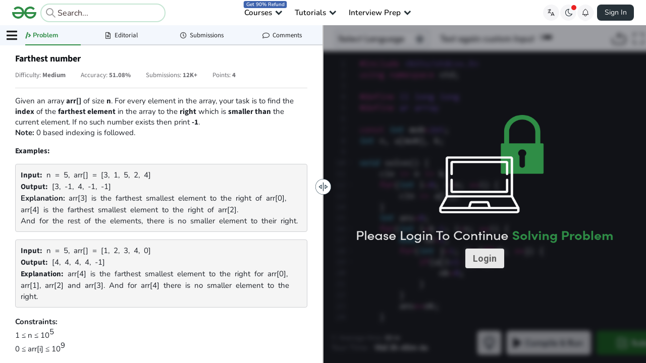

--- FILE ---
content_type: text/html; charset=utf-8
request_url: https://www.geeksforgeeks.org/problems/farthest-number--170636/1
body_size: 10364
content:
<!DOCTYPE html><html lang="en"><head><link rel="canonical" href="https://www.geeksforgeeks.org/problems/farthest-number--170636/1"/><link href="https://assets.geeksforgeeks.org/semantic-ui/2.4.1/semantic.min.css" rel="stylesheet" media="all"/><link rel="icon" href="https://media.geeksforgeeks.org/wp-content/cdn-uploads/gfg_favicon.png" type="image/x-icon"/><meta http-equiv="Content-type" content="text/html;charset=UTF-8"/><meta charSet="UTF-8"/><meta name="keywords" content="programming, coding, online, code online, online judge, practice, run code, test, expected outcome, programming competition, programming contest, online programming, online computer programming, hackathon"/><meta name="viewport" content="width=device-width, initial-scale=1, user-scalable=yes"/><title>Farthest number | Practice | GeeksforGeeks </title><meta name="description" content="Given an array arr[] of size n. For every element in the array, your task is to find the index of the farthest element in the array to the right which is smaller than the current element. If no such number exists then print&amp;nbsp;-1.Note: 0 based inde"/><meta property="og:title" content="Farthest number | Practice | GeeksforGeeks "/><meta property="og:description" content="Given an array arr[] of size n. For every element in the array, your task is to find the index of the farthest element in the array to the right which is smaller than the current element. If no such number exists then print&amp;nbsp;-1.Note: 0 based inde"/><meta property="og:image" content="https://media.geeksforgeeks.org/wp-content/cdn-uploads/gfg_200x200-min.png"/><meta property="og:image:alt" content="GeeksforGeeks"/><meta property="og:image:type" content="image/png"/><meta property="og:image:width" content="200"/><meta property="og:image:height" content="200"/><meta property="twitter:card" content="summary_large_image"/><meta property="twitter:title" content="Farthest number | Practice | GeeksforGeeks "/><meta property="twitter:description" content="Given an array arr[] of size n. For every element in the array, your task is to find the index of the farthest element in the array to the right which is smaller than the current element. If no such number exists then print&amp;nbsp;-1.Note: 0 based inde"/><meta property="twitter:image" content="https://media.geeksforgeeks.org/wp-content/cdn-uploads/gfg_200x200-min.png"/><meta name="next-head-count" content="20"/><script type="application/ld+json">{"@context":"http://schema.org","@type":"Organization","name":"GeeksforGeeks","url":"https://www.geeksforgeeks.org/","logo":"https://media.geeksforgeeks.org/wp-content/cdn-uploads/20200817185016/gfg_complete_logo_2x-min.png","description":"A computer science portal for geeks. It contains well written, well thought and well explained computer science and programming articles, quizzes and practice/competitive programming/company interview Questions.","founder":[{"@type":"Person","name":"Sandeep Jain","url":"https://in.linkedin.com/in/sandeep-jain-b3940815"}],"sameAs":["https://www.facebook.com/geeksforgeeks.org/","https://twitter.com/geeksforgeeks","https://www.linkedin.com/company/1299009","https://www.youtube.com/geeksforgeeksvideos/"]}</script><link rel="preconnect" href="https://fonts.googleapis.com" crossorigin="anonymous"/><link rel="preconnect" href="https://fonts.gstatic.com" crossorigin="anonymous"/><link rel="preconnect" href="https://assets.geeksforgeeks.org"/><link rel="preconnect" href="https://media.geeksforgeeks.org"/><link rel="preload" href="https://fonts.gstatic.com/s/sourcesans3/v15/nwpStKy2OAdR1K-IwhWudF-R3wIaZfrc.woff2" as="font" crossorigin="anonymous"/><link rel="preload" href="https://fonts.gstatic.com/s/sourcesans3/v15/nwpStKy2OAdR1K-IwhWudF-R3wsaZfrc.woff2" as="font" crossorigin="anonymous"/><link rel="preload" href="https://fonts.gstatic.com/s/sourcesans3/v15/nwpStKy2OAdR1K-IwhWudF-R3wMaZfrc.woff2" as="font" crossorigin="anonymous"/><link rel="preload" href="https://fonts.gstatic.com/s/sourcesans3/v15/nwpStKy2OAdR1K-IwhWudF-R3wwaZfrc.woff2" as="font" crossorigin="anonymous"/><link rel="preload" href="https://fonts.gstatic.com/s/sourcesans3/v15/nwpStKy2OAdR1K-IwhWudF-R3wAaZfrc.woff2" as="font" crossorigin="anonymous"/><link rel="preload" href="https://fonts.gstatic.com/s/sourcesans3/v15/nwpStKy2OAdR1K-IwhWudF-R3wEaZfrc.woff2" as="font" crossorigin="anonymous"/><link rel="preload" href="https://fonts.gstatic.com/s/sourcesans3/v15/nwpStKy2OAdR1K-IwhWudF-R3w8aZQ.woff2" as="font" crossorigin="anonymous"/><link rel="preload" href="https://fonts.gstatic.com/s/nunito/v26/XRXV3I6Li01BKofIOOaBXso.woff2" as="font" crossorigin="anonymous"/><link rel="preload" href="https://fonts.gstatic.com/s/nunito/v26/XRXV3I6Li01BKofIMeaBXso.woff2" as="font" crossorigin="anonymous"/><link rel="preload" href="https://fonts.gstatic.com/s/nunito/v26/XRXV3I6Li01BKofIOuaBXso.woff2" as="font" crossorigin="anonymous"/><link rel="preload" href="https://fonts.gstatic.com/s/nunito/v26/XRXV3I6Li01BKofIO-aBXso.woff2" as="font" crossorigin="anonymous"/><link rel="preload" href="https://fonts.gstatic.com/s/nunito/v26/XRXV3I6Li01BKofINeaB.woff2" as="font" crossorigin="anonymous"/><link rel="preload" href="https://assets.geeksforgeeks.org/static-editor/static/fonts/4dd591d8-4168-4263-b05b-7183ddaff1f4.woff2" as="font" crossorigin="anonymous"/><link rel="preload" href="https://fonts.gstatic.com/s/lato/v24/S6u9w4BMUTPHh6UVSwiPGQ.woff2" as="font" crossorigin="anonymous"/><link rel="preload" href="https://fonts.gstatic.com/s/lato/v24/S6u9w4BMUTPHh6UVSwiPGQ3q5d0.woff2" as="font" crossorigin="anonymous"/><link rel="preload" href="https://fonts.gstatic.com/s/lato/v24/S6uyw4BMUTPHjx4wXiWtFCc.woff2" as="font" crossorigin="anonymous"/><link rel="preload" href="https://fonts.gstatic.com/s/lato/v24/S6uyw4BMUTPHjx4wXg.woff2" as="font" crossorigin="anonymous"/><link rel="preload" href="/_next/static/css/4df30e40c93098b2.css" as="style"/><link rel="stylesheet" href="/_next/static/css/4df30e40c93098b2.css" data-n-g=""/><link rel="preload" href="/_next/static/css/d0365e28b7e00120.css" as="style"/><link rel="stylesheet" href="/_next/static/css/d0365e28b7e00120.css" data-n-p=""/><link rel="preload" href="/_next/static/css/fda9f30b6d165a70.css" as="style"/><link rel="stylesheet" href="/_next/static/css/fda9f30b6d165a70.css" data-n-p=""/><link rel="preload" href="/_next/static/css/6bee95c31919289d.css" as="style"/><link rel="stylesheet" href="/_next/static/css/6bee95c31919289d.css" data-n-p=""/><link rel="preload" href="/_next/static/css/de3aef2cc264e307.css" as="style"/><link rel="stylesheet" href="/_next/static/css/de3aef2cc264e307.css" data-n-p=""/><link rel="preload" href="/_next/static/css/5df6eacb70aa1172.css" as="style"/><link rel="stylesheet" href="/_next/static/css/5df6eacb70aa1172.css" data-n-p=""/><link rel="preload" href="/_next/static/css/1ebef57c6f22b1d2.css" as="style"/><link rel="stylesheet" href="/_next/static/css/1ebef57c6f22b1d2.css" data-n-p=""/><link rel="preload" href="/_next/static/css/cea0f4d525e0277e.css" as="style"/><link rel="stylesheet" href="/_next/static/css/cea0f4d525e0277e.css" data-n-p=""/><link rel="preload" href="/_next/static/css/4327090616073cf2.css" as="style"/><link rel="stylesheet" href="/_next/static/css/4327090616073cf2.css" data-n-p=""/><link rel="preload" href="/_next/static/css/ce0bef31c7ba72e6.css" as="style"/><link rel="stylesheet" href="/_next/static/css/ce0bef31c7ba72e6.css" data-n-p=""/><link rel="preload" href="/_next/static/css/51088d63cd923fc3.css" as="style"/><link rel="stylesheet" href="/_next/static/css/51088d63cd923fc3.css"/><noscript data-n-css=""></noscript><script defer="" nomodule="" src="/_next/static/chunks/polyfills-c67a75d1b6f99dc8.js"></script><script defer="" src="/_next/static/chunks/88040-ddbdb58e85d9198a.js"></script><script defer="" src="/_next/static/chunks/97284.19c45b24629d0b6f.js"></script><script src="/_next/static/chunks/webpack-18f27f11c19031ec.js" defer=""></script><script src="/_next/static/chunks/framework-932302aca1fc094d.js" defer=""></script><script src="/_next/static/chunks/main-77c66fcba07f33c0.js" defer=""></script><script src="/_next/static/chunks/pages/_app-faca05472a1d55a7.js" defer=""></script><script src="/_next/static/chunks/29107295-f5d3d9a71e7e292a.js" defer=""></script><script src="/_next/static/chunks/64970-b03eed36e3174e30.js" defer=""></script><script src="/_next/static/chunks/41494-d9cae3b5c2866450.js" defer=""></script><script src="/_next/static/chunks/13783-93698b9c707268ed.js" defer=""></script><script src="/_next/static/chunks/94829-aa8aea375a2b6541.js" defer=""></script><script src="/_next/static/chunks/39138-08d6a077cfd9784c.js" defer=""></script><script src="/_next/static/chunks/75400-467bdd0550708cc8.js" defer=""></script><script src="/_next/static/chunks/60416-1fa73b554bc05def.js" defer=""></script><script src="/_next/static/chunks/43041-2c5e84032aa7f226.js" defer=""></script><script src="/_next/static/chunks/78485-35c0668a5c623f09.js" defer=""></script><script src="/_next/static/chunks/37582-c865226e80997808.js" defer=""></script><script src="/_next/static/chunks/96150-17ab063c79de610a.js" defer=""></script><script src="/_next/static/chunks/81733-b4c462f862132212.js" defer=""></script><script src="/_next/static/chunks/83465-9b84fd1f96f171b6.js" defer=""></script><script src="/_next/static/chunks/62002-ea6e593ab1b9d1b6.js" defer=""></script><script src="/_next/static/chunks/62772-86d3ab7c70b2ae1e.js" defer=""></script><script src="/_next/static/chunks/68327-fb9ebee17c9e6bcd.js" defer=""></script><script src="/_next/static/chunks/20409-d5967974fd82fb05.js" defer=""></script><script src="/_next/static/chunks/35080-4c441e811a506e07.js" defer=""></script><script src="/_next/static/chunks/80260-a8cb17f25a2278e3.js" defer=""></script><script src="/_next/static/chunks/86890-e4002f9e3a66f323.js" defer=""></script><script src="/_next/static/chunks/4375-5e104fd0a72adb8c.js" defer=""></script><script src="/_next/static/chunks/48663-d34e3310d1f4a2ee.js" defer=""></script><script src="/_next/static/chunks/60420-c148fb73548a00c1.js" defer=""></script><script src="/_next/static/chunks/18921-30822903fd73c10c.js" defer=""></script><script src="/_next/static/chunks/31047-33635cde95f3120e.js" defer=""></script><script src="/_next/static/chunks/10273-9a6a39964a257185.js" defer=""></script><script src="/_next/static/chunks/37955-ef0c50d39c087058.js" defer=""></script><script src="/_next/static/chunks/pages/problems/%5BprobResource%5D/%5BprobType%5D-393059cb9f4c6f1b.js" defer=""></script><script src="/_next/static/1WPN-XZq_0WWXougUnqR7/_buildManifest.js" defer=""></script><script src="/_next/static/1WPN-XZq_0WWXougUnqR7/_ssgManifest.js" defer=""></script><style id="__jsx-c095eb98ac24c0d7">body{overflow:hidden}@media(max-width:1024px){body{overflow:auto}}</style></head><body><div id="__next" data-reactroot=""><div><div class="defaultLoaderContainer"><div class="defaultLoader"><svg xmlns="http://www.w3.org/2000/svg" width="76.533" height="39.026" viewBox="0 0 76.533 39.026"><path d="M2380.7,6597.866a12.252,12.252,0,0,0-.261-1.513l-30.726-.027a12.545,12.545,0,0,1,.908-3.443,12.337,12.337,0,0,1,2.739-4.044,12.151,12.151,0,0,1,4.018-2.581,12.634,12.634,0,0,1,14.3,3.051l4.852-4.748a18.176,18.176,0,0,0-6.131-4.331,20.037,20.037,0,0,0-8.112-1.564,20.25,20.25,0,0,0-7.671,1.459,19.158,19.158,0,0,0-6.261,4.07,19.584,19.584,0,0,0-4.226,6.184,18.7,18.7,0,0,0-1.487,5.947h-.2a18.674,18.674,0,0,0-1.489-5.947,19.544,19.544,0,0,0-4.226-6.184,19.133,19.133,0,0,0-6.261-4.07,21.354,21.354,0,0,0-15.783.1,18.2,18.2,0,0,0-6.131,4.331l4.853,4.748a13.264,13.264,0,0,1,14.3-3.051,12.131,12.131,0,0,1,4.017,2.581,12.323,12.323,0,0,1,2.74,4.044,12.527,12.527,0,0,1,.908,3.443l-30.726.027a12.256,12.256,0,0,0-.261,1.513,15,15,0,0,0-.1,1.773,20.713,20.713,0,0,0,1.1,6.783,15.709,15.709,0,0,0,3.443,5.686,17.309,17.309,0,0,0,6,4.123,20.587,20.587,0,0,0,7.983,1.46,20.226,20.226,0,0,0,7.669-1.46,19.086,19.086,0,0,0,6.261-4.07,19.506,19.506,0,0,0,4.226-6.184,18.163,18.163,0,0,0,1.153-3.629h.871a18.27,18.27,0,0,0,1.151,3.629,19.545,19.545,0,0,0,4.226,6.184,19.111,19.111,0,0,0,6.261,4.07,20.241,20.241,0,0,0,7.671,1.46,20.572,20.572,0,0,0,7.981-1.46,17.282,17.282,0,0,0,6-4.123,15.717,15.717,0,0,0,3.445-5.686,20.726,20.726,0,0,0,1.1-6.783A15.259,15.259,0,0,0,2380.7,6597.866Zm-46.245,5.608a12.1,12.1,0,0,1-2.766,4.043,12.467,12.467,0,0,1-4.043,2.583,14.378,14.378,0,0,1-9.939.052,11.776,11.776,0,0,1-3.522-2.218,8.459,8.459,0,0,1-1.8-2.374,13.476,13.476,0,0,1-1.173-3.208l23.658,0A11.487,11.487,0,0,1,2334.457,6603.475Zm38.236,2.086a8.466,8.466,0,0,1-1.8,2.374,11.771,11.771,0,0,1-3.522,2.218,14.378,14.378,0,0,1-9.939-.052,12.491,12.491,0,0,1-4.044-2.583,12.088,12.088,0,0,1-2.765-4.043,11.427,11.427,0,0,1-.415-1.126h11.92v0h11.739A13.509,13.509,0,0,1,2372.692,6605.561Z" transform="translate(-2304.273 -6578.666)" fill="#2f8d46"></path></svg></div></div><div class="gfg_header_wrapper"><div class="root gfg_header__root" style="display:none"><div id="comp"><div class="gfgheader_parentContainer"><div class="containerWrapper " id="topMainHeader"><div class="headerContainer"><div style="display:flex;align-items:center;width:304px"><a class="headerMainLogo" href="https://www.geeksforgeeks.org/"><div class="logo"><img class="gfgLogoImg normal" src="https://media.geeksforgeeks.org/gfg-gg-logo.svg" alt="geeksforgeeks" width="48" height="24"/></div></a><div class="gs-plus-suggestion-container" style="padding-left:6px;border-radius:7px"><div class="gs-input_wrapper gs-show-search-bar"><span class="flexR gs-search-icon"><i class="gfg-icon   gfg-icon-grey-search "></i></span><form class="gs-form"><input type="text" value="" placeholder="Search..." class="gs-input"/></form></div></div></div><ul class="headerMainList"><li class="headerMainListItem"><span style="display:flex;align-items:center" class="genericHeaderListClass"><div style="display:inline">Courses<div><div style="background: 0% 0% no-repeat padding-box padding-box #3e63ad; position: absolute;border-radius: 4px; font-size: 10px; color: white; padding: 2px 5px !important; top: -11px; left:20%">Get 90% Refund</div></div></div><i class="gfg-icon   gfg-icon-black-down-carrot genericHeaderListClass" style="position:relative;left:2px;top:0px"></i></span></li><li class="headerMainListItem"><span style="display:flex;align-items:center" class="genericHeaderListClass"><div style="display:inline">Tutorials<div></div></div><i class="gfg-icon   gfg-icon-black-down-carrot genericHeaderListClass" style="position:relative;left:2px;top:0px"></i></span></li><li class="headerMainListItem"><span style="display:flex;align-items:center" class="genericHeaderListClass"><div style="display:inline">Interview Prep<div></div></div><i class="gfg-icon   gfg-icon-black-down-carrot genericHeaderListClass" style="position:relative;left:2px;top:0px"></i></span></li></ul><div class="header-main__container" style="display:flex;width:auto;align-items:center"><div style="width:100px;margin-right:20px;display:flex;justify-content:flex-end"></div><div style="display:flex;align-items:center;margin:0 6px;gap:6px"><div style="display:flex;cursor:pointer"><div id="google_translate_element" style="display:none"></div><span><i class="gfg-icon   gfg-icon-black-translate "></i></span></div><div class="darkMode-wrap darkMode-wrap-desktop" data-mode="Switch to Dark Mode"><button data-gfg-action="toggleGFGTheme" aria-label="Toggle GFG Theme"><div class="darkMode-wrap-red-dot"></div><i class="gfg-icon gfg-icon_dark-mode"></i></button><span class="darkModeTooltipText"></span></div><div class="notification_container"><div class="notification-bell-icon"></div></div></div><div style="min-width:73px"><div style="height:36px"></div></div></div></div></div></div></div><div id="script"></div></div></div><div class="jsx-c095eb98ac24c0d7"><section class="sidebar_gfg_sidebar__XSwbO"><div class="sidebar_sidebar_contents__Dp56z for_problems"><div class="sidebar_closed_sidebar__195Vi sidebar_icon_menu__7aYZh"><i aria-hidden="true" class="large icon sidebar_icon__9X1zz sidebar"></i><div class="sidebar_phone_menu__yZQxO"><p>Menu</p><i aria-hidden="true" class="large icon sidebar_icon__9X1zz arrow up"></i></div></div><div class="sidebar_opened_sidebar__5QkjI" id="scrollableContainer"><div class="sidebar_opened_sidebar__inner__A9r6V"><div class="sidebar_header__08vDb sidebar_header"><button class="ui button sidebar_close_icon__m8T6F"><i aria-hidden="true" class="icon undefined close"></i><i aria-hidden="true" class="icon undefined arrow down"></i></button><p href="/explorefalse"><i aria-hidden="true" class="icon angle left"></i>Back to Explore Page</p></div></div></div><div class="sidebar_overlay__CxZeC"></div></div></section><div class="problems_problem_page__G7vws problem_page__container "><div class="problems_problem_page_container__jtoHA"><div class="vertical reflex-container"><div></div><div></div><div></div></div></div></div></div></div></div><script id="__NEXT_DATA__" type="application/json">{"props":{"pageProps":{"headerData":[{"title":"Courses","children":[{"title":"DSA / Placements","children":[],"link":"https://www.geeksforgeeks.org/courses/category/dsa-placements"},{"title":"ML \u0026 Data Science","children":[],"link":"https://www.geeksforgeeks.org/courses/category/machine-learning-data-science"},{"title":"Development","children":[],"link":"https://www.geeksforgeeks.org/courses/category/development-testing"},{"title":"Cloud / DevOps","children":[],"link":"https://www.geeksforgeeks.org/courses/category/cloud-devops"},{"title":"Programming Languages","children":[],"link":"https://www.geeksforgeeks.org/courses/category/programming-languages"},{"title":"All Courses","children":[],"link":"https://www.geeksforgeeks.org/courses"}],"link":"https://practice.geeksforgeeks.org/courses/"},{"title":"Tutorials","children":[{"title":"Python","children":[],"link":"https://www.geeksforgeeks.org/python/python-programming-language-tutorial/"},{"title":"Java","children":[],"link":"https://www.geeksforgeeks.org/java/java/"},{"title":"ML \u0026 Data Science","children":[],"link":"https://www.geeksforgeeks.org/ai-ml-and-data-science-tutorial-learn-ai-ml-and-data-science/"},{"title":"Programming Languages","children":[],"link":"https://www.geeksforgeeks.org/programming-language-tutorials/"},{"title":"Web Development","children":[],"link":"https://www.geeksforgeeks.org/web-technology/"},{"title":"CS Subjects","children":[],"link":"https://www.geeksforgeeks.org/articles-on-computer-science-subjects-gq/"},{"title":"DevOps","children":[],"link":"https://www.geeksforgeeks.org/devops/devops-tutorial/"},{"title":"Software and Tools","children":[],"link":"https://www.geeksforgeeks.org/websites-apps/software-and-tools-a-to-z-list/"},{"title":"School Learning","children":[],"link":"https://www.geeksforgeeks.org/geeksforgeeks-school/"}],"link":""},{"title":"Interview Prep","children":[{"title":"Interview Corner","children":[],"link":"https://www.geeksforgeeks.org/interview-prep/interview-corner/"},{"title":"Practice DSA","children":[],"link":"https://www.geeksforgeeks.org/dsa/geeksforgeeks-practice-best-online-coding-platform/"},{"title":"GfG 160","children":[],"link":"https://www.geeksforgeeks.org/courses/gfg-160-series"},{"title":"Problem of the Day","children":[],"link":"https://www.geeksforgeeks.org/problem-of-the-day"}],"link":""}],"canonicalUrlWithQueryParams":"https://www.geeksforgeeks.org/problems/farthest-number--170636/1","canonicalUrlWithOutQueryParams":"https://www.geeksforgeeks.org/problems/farthest-number--170636/1","cdnCountryCode":"US","lightWeightHeader":false,"showNotificationHeader":true,"showTranslateHeader":true,"showSearchHeader":true,"isProblemPreview":false,"modifiedCanonical":"https://www.geeksforgeeks.org/problems/farthest-number--170636/1","initialState":{"user":{"userVal":"","userError":false,"responsemsg":"","responsetype":"error","recaptchaError":false,"recaptchaValue":"","loading":false,"recpatchSiteKey":"6LexF0sUAAAAADiQjz9BMiSrqplrItl-tWYDSfWa","userData":null,"rememberMe":true,"theme":"light","gfgLogo":"https://media.geeksforgeeks.org/gfg-gg-logo.svg"},"myCoursesApi":{"queries":{},"mutations":{},"provided":{},"subscriptions":{},"config":{"online":true,"focused":true,"middlewareRegistered":true,"refetchOnFocus":false,"refetchOnReconnect":false,"refetchOnMountOrArgChange":false,"keepUnusedDataFor":60,"reducerPath":"myCoursesApi"}},"usersApi":{"queries":{},"mutations":{},"provided":{},"subscriptions":{},"config":{"online":true,"focused":true,"middlewareRegistered":true,"refetchOnFocus":false,"refetchOnReconnect":false,"refetchOnMountOrArgChange":false,"keepUnusedDataFor":60,"reducerPath":"usersApi"}},"jobsApi":{"queries":{},"mutations":{},"provided":{},"subscriptions":{},"config":{"online":true,"focused":true,"middlewareRegistered":true,"refetchOnFocus":false,"refetchOnReconnect":false,"refetchOnMountOrArgChange":false,"keepUnusedDataFor":60,"reducerPath":"jobsApi"}},"eventsApi":{"queries":{},"mutations":{},"provided":{},"subscriptions":{},"config":{"online":true,"focused":true,"middlewareRegistered":true,"refetchOnFocus":false,"refetchOnReconnect":false,"refetchOnMountOrArgChange":false,"keepUnusedDataFor":60,"reducerPath":"eventsApi"}},"listingPageApi":{"queries":{},"mutations":{},"provided":{},"subscriptions":{},"config":{"online":true,"focused":true,"middlewareRegistered":true,"refetchOnFocus":false,"refetchOnReconnect":false,"refetchOnMountOrArgChange":false,"keepUnusedDataFor":60,"reducerPath":"listingPageApi"}},"explorePageApi":{"queries":{},"mutations":{},"provided":{},"subscriptions":{},"config":{"online":true,"focused":true,"middlewareRegistered":true,"refetchOnFocus":false,"refetchOnReconnect":false,"refetchOnMountOrArgChange":false,"keepUnusedDataFor":60,"reducerPath":"explorePageApi"}},"coursesDashboardAPI":{"queries":{},"mutations":{},"provided":{},"subscriptions":{},"config":{"online":true,"focused":true,"middlewareRegistered":true,"refetchOnFocus":false,"refetchOnReconnect":false,"refetchOnMountOrArgChange":false,"keepUnusedDataFor":60,"reducerPath":"coursesDashboardAPI"}},"contestApi":{"queries":{},"mutations":{},"provided":{},"subscriptions":{},"config":{"online":true,"focused":true,"middlewareRegistered":true,"refetchOnFocus":false,"refetchOnReconnect":false,"refetchOnMountOrArgChange":false,"keepUnusedDataFor":60,"reducerPath":"contestApi"}},"registrationCntApi":{"queries":{},"mutations":{},"provided":{},"subscriptions":{},"config":{"online":true,"focused":true,"middlewareRegistered":true,"refetchOnFocus":false,"refetchOnReconnect":false,"refetchOnMountOrArgChange":false,"keepUnusedDataFor":60,"reducerPath":"registrationCntApi"}},"recurringEventApi":{"queries":{},"mutations":{},"provided":{},"subscriptions":{},"config":{"online":true,"focused":true,"middlewareRegistered":true,"refetchOnFocus":false,"refetchOnReconnect":false,"refetchOnMountOrArgChange":false,"keepUnusedDataFor":60,"reducerPath":"recurringEventApi"}},"problemApi":{"queries":{"getProblemDetails({\"isProblemPublic\":true,\"probResource\":\"farthest-number--170636\",\"problemBatchSlug\":null,\"problemTrackSlug\":null})":{"status":"fulfilled","endpointName":"getProblemDetails","requestId":"_j4JB6KpgoS6_SgjJyo7j","originalArgs":{"probResource":"farthest-number--170636","isProblemPublic":true,"problemBatchSlug":null,"problemTrackSlug":null},"startedTimeStamp":1768979107878,"data":{"id":709944,"problem_name":"Farthest number","problem_type":1,"problem_type_text":"Function","publish":1,"publish_date":"2022-02-21 18:43:29","slug":"farthest-number--170636","problem_level":1,"problem_level_text":"Medium","difficulty":"Medium","marks":4,"is_sample_input_modified":1,"custom_input_format":null,"multiple_testcase":1,"content_type":1,"visibility_type":1,"visibility_text":"public","is_contest_problem":0,"contest_slug":null,"can_add_interview_link":false,"can_edit_all_submissions_link":true,"has_all_submissions_button":false,"all_submissions":12450,"accuracy":"51.08%","is_user_login":0,"is_private_tag_visible":false,"related_courses":{},"tags":{"company_tags":["Amazon"],"topic_tags":["Arrays","Binary Search","Data Structures","Algorithms"]},"problem_question":"\u003cp\u003e\u003cspan style=\"font-size: 18px;\"\u003eGiven an array\u003cstrong\u003e arr[]\u003c/strong\u003e of size \u003cstrong\u003en\u003c/strong\u003e. For every element in the array, your task is to find the \u003cstrong\u003eindex\u003c/strong\u003e of the \u003cstrong\u003efarthest element\u003c/strong\u003e in the array to the \u003cstrong\u003eright\u003c/strong\u003e which is \u003cstrong\u003esmaller than\u003c/strong\u003e the current element. If no such number exists then print\u0026nbsp;\u003cstrong\u003e-1\u003c/strong\u003e.\u003c/span\u003e\u003cbr /\u003e\u003cstrong\u003e\u003cspan style=\"font-size: 18px;\"\u003eNote: \u003c/span\u003e\u003c/strong\u003e\u003cspan style=\"font-size: 18px;\"\u003e0 based indexing is followed.\u003c/span\u003e\u003c/p\u003e\n\u003cp\u003e\u003cspan style=\"font-size: 18px;\"\u003e\u003cstrong\u003eExamples:\u003c/strong\u003e\u003c/span\u003e\u003c/p\u003e\n\u003cpre\u003e\u003cspan style=\"font-size: 18px;\"\u003e\u003cstrong\u003eInput:\u003c/strong\u003e n \u003c/span\u003e\u003cspan style=\"font-size: 18px;\"\u003e= 5, a\u003c/span\u003e\u003cspan style=\"font-size: 18px;\"\u003err[] = [3, 1, 5, 2, 4]\u003c/span\u003e\n\u003cspan style=\"font-size: 18px;\"\u003e\u003cstrong\u003eOutput:\u003c/strong\u003e [3\u003c/span\u003e\u003cspan style=\"font-size: 18px;\"\u003e, -1, 4, -1, -1]\u003c/span\u003e\n\u003cstrong\u003e\u003cspan style=\"font-size: 18px;\"\u003eExplanation:\u003c/span\u003e \u003c/strong\u003e\u003cspan style=\"font-size: 18px;\"\u003earr[3] is the farthest smallest element to the right of arr[0], arr[4] is the farthest smallest element to the right of arr[2].\nAnd for the rest of the elements, there is no smaller element to their right.\u003c/span\u003e\n\u003c/pre\u003e\n\u003cpre\u003e\u003cspan style=\"font-size: 18px;\"\u003e\u003cstrong\u003eInput:\u003c/strong\u003e n \u003c/span\u003e\u003cspan style=\"font-size: 18px;\"\u003e= 5, \u003c/span\u003e\u003cspan style=\"font-size: 18px;\"\u003earr[] = [1, 2, 3, 4, 0]\u003c/span\u003e\n\u003cspan style=\"font-size: 18px;\"\u003e\u003cstrong\u003eOutput:\u003c/strong\u003e [\u003c/span\u003e\u003cspan style=\"font-size: 18px;\"\u003e4, 4, 4, 4, -1]\u003cbr /\u003e\u003cstrong\u003eExplanation:\u003c/strong\u003e arr[4] is the farthest smallest element to the right for arr[0], arr[1], arr[2] and arr[3]. And for arr[4] there is no smaller element to the right.\u003c/span\u003e\u003c/pre\u003e\n\u003cp\u003e\u003cstrong\u003e\u003cspan style=\"font-size: 18px;\"\u003eConstraints:\u003c/span\u003e\u003c/strong\u003e\u003cbr /\u003e\u003cspan style=\"font-size: 18px;\"\u003e1 \u003c/span\u003e \u003cspan style=\"font-size: 18px;\"\u003e\u0026le; n\u003c/span\u003e \u003cspan style=\"font-size: 18px;\"\u003e\u0026le; \u003c/span\u003e \u003cspan style=\"font-size: 18px;\"\u003e10\u003csup\u003e5\u003c/sup\u003e\u003cbr /\u003e0\u003c/span\u003e \u003cspan style=\"font-size: 18px;\"\u003e\u0026le; a\u003c/span\u003e\u003cspan style=\"font-size: 18px;\"\u003err[i]\u003c/span\u003e\u0026nbsp;\u003cspan style=\"font-size: 18px;\"\u003e\u0026le; \u003c/span\u003e \u003cspan style=\"font-size: 18px;\"\u003e10\u003csup\u003e9\u003c/sup\u003e\u003c/span\u003e\u003c/p\u003e","contributor":"","test_cases":"5\u0026!//!\u00263 1 5 2 4","article_existence":1,"article_list":["https://www.geeksforgeeks.org/find-the-farthest-smaller-number-in-the-right-side/"],"can_edit_history":false,"can_edit_problem":false,"can_edit_problem_read_only":false,"author":"sarthakyj137y","has_problem_solutions":true,"has_hints":true,"has_editorial":true,"can_view_hints":true,"track":"","batch":"","has_doubt_assistance":false,"extra":{},"course_default_lang":null,"interview_links":["https://www.geeksforgeeks.org/amazon-interview-experience-for-fte-6-months-sde-1-internship-amazewow/?ref=rp"],"user_has_access_to_doubt_assistance":false,"editorial_type":"practice","associated_func_pid":null,"can_view_author_solution":false,"show_editorial_tab":true,"is_todays_potd":false,"visualizer_type":null,"input_format":{"arguments":"n = \u0026!//!\u0026arr[] = ","datatype":"INTEGER\u0026!//!\u0026INTEGER_ARRAY"}},"fulfilledTimeStamp":1768979107889}},"mutations":{},"provided":{},"subscriptions":{"getProblemDetails({\"isProblemPublic\":true,\"probResource\":\"farthest-number--170636\",\"problemBatchSlug\":null,\"problemTrackSlug\":null})":{"_j4JB6KpgoS6_SgjJyo7j":{}}},"config":{"online":true,"focused":true,"middlewareRegistered":true,"refetchOnFocus":false,"refetchOnReconnect":false,"refetchOnMountOrArgChange":false,"keepUnusedDataFor":60,"reducerPath":"problemApi"}},"batchApi":{"queries":{},"mutations":{},"provided":{},"subscriptions":{},"config":{"online":true,"focused":true,"middlewareRegistered":true,"refetchOnFocus":false,"refetchOnReconnect":false,"refetchOnMountOrArgChange":false,"keepUnusedDataFor":60,"reducerPath":"batchApi"}},"trackApi":{"queries":{},"mutations":{},"provided":{},"subscriptions":{},"config":{"online":true,"focused":true,"middlewareRegistered":true,"refetchOnFocus":false,"refetchOnReconnect":false,"refetchOnMountOrArgChange":false,"keepUnusedDataFor":60,"reducerPath":"trackApi"}},"ideApi":{"queries":{},"mutations":{},"provided":{},"subscriptions":{},"config":{"online":true,"focused":true,"middlewareRegistered":true,"refetchOnFocus":false,"refetchOnReconnect":false,"refetchOnMountOrArgChange":false,"keepUnusedDataFor":60,"reducerPath":"ideApi"}},"generalApi":{"queries":{"getAuthHeaderData({\"params\":{\"oin\":1}})":{"status":"fulfilled","endpointName":"getAuthHeaderData","requestId":"f2vfza3nr-oZp3ugw8Lxh","originalArgs":{"params":{"oin":1}},"startedTimeStamp":1768979107869,"data":[{"title":"Courses","children":[{"title":"DSA / Placements","children":[],"link":"https://www.geeksforgeeks.org/courses/category/dsa-placements"},{"title":"ML \u0026 Data Science","children":[],"link":"https://www.geeksforgeeks.org/courses/category/machine-learning-data-science"},{"title":"Development","children":[],"link":"https://www.geeksforgeeks.org/courses/category/development-testing"},{"title":"Cloud / DevOps","children":[],"link":"https://www.geeksforgeeks.org/courses/category/cloud-devops"},{"title":"Programming Languages","children":[],"link":"https://www.geeksforgeeks.org/courses/category/programming-languages"},{"title":"All Courses","children":[],"link":"https://www.geeksforgeeks.org/courses"}],"link":"https://practice.geeksforgeeks.org/courses/"},{"title":"Tutorials","children":[{"title":"Python","children":[],"link":"https://www.geeksforgeeks.org/python/python-programming-language-tutorial/"},{"title":"Java","children":[],"link":"https://www.geeksforgeeks.org/java/java/"},{"title":"ML \u0026 Data Science","children":[],"link":"https://www.geeksforgeeks.org/ai-ml-and-data-science-tutorial-learn-ai-ml-and-data-science/"},{"title":"Programming Languages","children":[],"link":"https://www.geeksforgeeks.org/programming-language-tutorials/"},{"title":"Web Development","children":[],"link":"https://www.geeksforgeeks.org/web-technology/"},{"title":"CS Subjects","children":[],"link":"https://www.geeksforgeeks.org/articles-on-computer-science-subjects-gq/"},{"title":"DevOps","children":[],"link":"https://www.geeksforgeeks.org/devops/devops-tutorial/"},{"title":"Software and Tools","children":[],"link":"https://www.geeksforgeeks.org/websites-apps/software-and-tools-a-to-z-list/"},{"title":"School Learning","children":[],"link":"https://www.geeksforgeeks.org/geeksforgeeks-school/"}],"link":""},{"title":"Interview Prep","children":[{"title":"Interview Corner","children":[],"link":"https://www.geeksforgeeks.org/interview-prep/interview-corner/"},{"title":"Practice DSA","children":[],"link":"https://www.geeksforgeeks.org/dsa/geeksforgeeks-practice-best-online-coding-platform/"},{"title":"GfG 160","children":[],"link":"https://www.geeksforgeeks.org/courses/gfg-160-series"},{"title":"Problem of the Day","children":[],"link":"https://www.geeksforgeeks.org/problem-of-the-day"}],"link":""}],"fulfilledTimeStamp":1768979107877},"getPromotionalEventsApi({\"cdnCountryCode\":\"US\",\"pageSource\":\"problems\"})":{"status":"fulfilled","endpointName":"getPromotionalEventsApi","requestId":"UC3VORRTqATuiJtIZnMh9","originalArgs":{"pageSource":"problems","cdnCountryCode":"US"},"startedTimeStamp":1768979107890,"data":{"upcoming_events":{"problem-submission_banners":[{"promotional_banner_id":65,"page_source":2,"page_element":"problem-submission_banners","display_order":1,"title":"","description":"\u003cp\u003e\u003cspan style=\"color: rgb(0, 0, 0); font-size: 14pt;\" data-mce-style=\"color: #000000; font-size: 14pt;\"\u003eDiscuss your problem approach and connect with your peers. Explore connect now!\u003c/span\u003e\u003c/p\u003e","short_description":"","button_text":"","click_id":"problems_submission_banner","icon_url":"https://media.geeksforgeeks.org/img-practice/external-1657081738.svg","dark_mode_icon_url":"https://media.geeksforgeeks.org/img-practice/external-1657081738.svg","redirect_url":"https://www.geeksforgeeks.org/connect/explore","background_color":"#FCFF78","dark_mode_background_color":"#FCFF78","button_background_color":null,"is_default":1,"start_date":null,"end_date":null,"country":2}]}},"fulfilledTimeStamp":1768979107899}},"mutations":{},"provided":{},"subscriptions":{"getAuthHeaderData({\"params\":{\"oin\":1}})":{"f2vfza3nr-oZp3ugw8Lxh":{}},"getPromotionalEventsApi({\"cdnCountryCode\":\"US\",\"pageSource\":\"problems\"})":{"UC3VORRTqATuiJtIZnMh9":{}}},"config":{"online":true,"focused":true,"middlewareRegistered":true,"refetchOnFocus":false,"refetchOnReconnect":false,"refetchOnMountOrArgChange":false,"keepUnusedDataFor":60,"reducerPath":"generalApi"}},"allFeedbacksApi":{"queries":{},"mutations":{},"provided":{},"subscriptions":{},"config":{"online":true,"focused":true,"middlewareRegistered":true,"refetchOnFocus":false,"refetchOnReconnect":false,"refetchOnMountOrArgChange":false,"keepUnusedDataFor":60,"reducerPath":"allFeedbacksApi"}},"dashboardBaseApi":{"queries":{},"mutations":{},"provided":{},"subscriptions":{},"config":{"online":true,"focused":true,"middlewareRegistered":true,"refetchOnFocus":false,"refetchOnReconnect":false,"refetchOnMountOrArgChange":false,"keepUnusedDataFor":60,"reducerPath":"dashboardBaseApi"}},"addEditCourseFeaturesApi":{"queries":{},"mutations":{},"provided":{},"subscriptions":{},"config":{"online":true,"focused":true,"middlewareRegistered":true,"refetchOnFocus":false,"refetchOnReconnect":false,"refetchOnMountOrArgChange":false,"keepUnusedDataFor":60,"reducerPath":"addEditCourseFeaturesApi"}},"filtersApi":{"queries":{},"mutations":{},"provided":{},"subscriptions":{},"config":{"online":true,"focused":true,"middlewareRegistered":true,"refetchOnFocus":false,"refetchOnReconnect":false,"refetchOnMountOrArgChange":false,"keepUnusedDataFor":60,"reducerPath":"filtersApi"}},"paymentTransactionHistoryApi":{"queries":{},"mutations":{},"provided":{},"subscriptions":{},"config":{"online":true,"focused":true,"middlewareRegistered":true,"refetchOnFocus":false,"refetchOnReconnect":false,"refetchOnMountOrArgChange":false,"keepUnusedDataFor":60,"reducerPath":"paymentTransactionHistoryApi"}},"classAllApi":{"queries":{},"mutations":{},"provided":{},"subscriptions":{},"config":{"online":true,"focused":true,"middlewareRegistered":true,"refetchOnFocus":false,"refetchOnReconnect":false,"refetchOnMountOrArgChange":false,"keepUnusedDataFor":60,"reducerPath":"classAllApi"}},"sidebarApi":{"queries":{},"mutations":{},"provided":{},"subscriptions":{},"config":{"online":true,"focused":true,"middlewareRegistered":true,"refetchOnFocus":false,"refetchOnReconnect":false,"refetchOnMountOrArgChange":false,"keepUnusedDataFor":60,"reducerPath":"sidebarApi"}},"addEditJobsApi":{"queries":{},"mutations":{},"provided":{},"subscriptions":{},"config":{"online":true,"focused":true,"middlewareRegistered":true,"refetchOnFocus":false,"refetchOnReconnect":false,"refetchOnMountOrArgChange":false,"keepUnusedDataFor":60,"reducerPath":"addEditJobsApi"}},"addEditProblemApi":{"queries":{},"mutations":{},"provided":{},"subscriptions":{},"config":{"online":true,"focused":true,"middlewareRegistered":true,"refetchOnFocus":false,"refetchOnReconnect":false,"refetchOnMountOrArgChange":false,"keepUnusedDataFor":60,"reducerPath":"addEditProblemApi"}},"hackathonApi":{"queries":{},"mutations":{},"provided":{},"subscriptions":{},"config":{"online":true,"focused":true,"middlewareRegistered":true,"refetchOnFocus":false,"refetchOnReconnect":false,"refetchOnMountOrArgChange":false,"keepUnusedDataFor":60,"reducerPath":"hackathonApi"}},"hackathonNewApi":{"queries":{},"mutations":{},"provided":{},"subscriptions":{},"config":{"online":true,"focused":true,"middlewareRegistered":true,"refetchOnFocus":false,"refetchOnReconnect":false,"refetchOnMountOrArgChange":false,"keepUnusedDataFor":60,"reducerPath":"hackathonNewApi"}},"problemData":{"isProblemPublic":true,"problemUserScore":0,"problemAttempted":{"solvedProblemId":null,"status":-1},"problemUserScoreUpdated":false,"probResource":"farthest-number--170636","problemBatchSlug":null,"problemTrackSlug":null,"hasViewedSubmission":false,"allData":{"probData":{"id":709944,"problem_name":"Farthest number","problem_type":1,"problem_type_text":"Function","publish":1,"publish_date":"2022-02-21 18:43:29","slug":"farthest-number--170636","problem_level":1,"problem_level_text":"Medium","difficulty":"Medium","marks":4,"is_sample_input_modified":1,"custom_input_format":null,"multiple_testcase":1,"content_type":1,"visibility_type":1,"visibility_text":"public","is_contest_problem":0,"contest_slug":null,"can_add_interview_link":false,"can_edit_all_submissions_link":true,"has_all_submissions_button":false,"all_submissions":12450,"accuracy":"51.08%","is_user_login":0,"is_private_tag_visible":false,"related_courses":{},"tags":{"company_tags":["Amazon"],"topic_tags":["Arrays","Binary Search","Data Structures","Algorithms"]},"problem_question":"\u003cp\u003e\u003cspan style=\"font-size: 18px;\"\u003eGiven an array\u003cstrong\u003e arr[]\u003c/strong\u003e of size \u003cstrong\u003en\u003c/strong\u003e. For every element in the array, your task is to find the \u003cstrong\u003eindex\u003c/strong\u003e of the \u003cstrong\u003efarthest element\u003c/strong\u003e in the array to the \u003cstrong\u003eright\u003c/strong\u003e which is \u003cstrong\u003esmaller than\u003c/strong\u003e the current element. If no such number exists then print\u0026nbsp;\u003cstrong\u003e-1\u003c/strong\u003e.\u003c/span\u003e\u003cbr /\u003e\u003cstrong\u003e\u003cspan style=\"font-size: 18px;\"\u003eNote: \u003c/span\u003e\u003c/strong\u003e\u003cspan style=\"font-size: 18px;\"\u003e0 based indexing is followed.\u003c/span\u003e\u003c/p\u003e\n\u003cp\u003e\u003cspan style=\"font-size: 18px;\"\u003e\u003cstrong\u003eExamples:\u003c/strong\u003e\u003c/span\u003e\u003c/p\u003e\n\u003cpre\u003e\u003cspan style=\"font-size: 18px;\"\u003e\u003cstrong\u003eInput:\u003c/strong\u003e n \u003c/span\u003e\u003cspan style=\"font-size: 18px;\"\u003e= 5, a\u003c/span\u003e\u003cspan style=\"font-size: 18px;\"\u003err[] = [3, 1, 5, 2, 4]\u003c/span\u003e\n\u003cspan style=\"font-size: 18px;\"\u003e\u003cstrong\u003eOutput:\u003c/strong\u003e [3\u003c/span\u003e\u003cspan style=\"font-size: 18px;\"\u003e, -1, 4, -1, -1]\u003c/span\u003e\n\u003cstrong\u003e\u003cspan style=\"font-size: 18px;\"\u003eExplanation:\u003c/span\u003e \u003c/strong\u003e\u003cspan style=\"font-size: 18px;\"\u003earr[3] is the farthest smallest element to the right of arr[0], arr[4] is the farthest smallest element to the right of arr[2].\nAnd for the rest of the elements, there is no smaller element to their right.\u003c/span\u003e\n\u003c/pre\u003e\n\u003cpre\u003e\u003cspan style=\"font-size: 18px;\"\u003e\u003cstrong\u003eInput:\u003c/strong\u003e n \u003c/span\u003e\u003cspan style=\"font-size: 18px;\"\u003e= 5, \u003c/span\u003e\u003cspan style=\"font-size: 18px;\"\u003earr[] = [1, 2, 3, 4, 0]\u003c/span\u003e\n\u003cspan style=\"font-size: 18px;\"\u003e\u003cstrong\u003eOutput:\u003c/strong\u003e [\u003c/span\u003e\u003cspan style=\"font-size: 18px;\"\u003e4, 4, 4, 4, -1]\u003cbr /\u003e\u003cstrong\u003eExplanation:\u003c/strong\u003e arr[4] is the farthest smallest element to the right for arr[0], arr[1], arr[2] and arr[3]. And for arr[4] there is no smaller element to the right.\u003c/span\u003e\u003c/pre\u003e\n\u003cp\u003e\u003cstrong\u003e\u003cspan style=\"font-size: 18px;\"\u003eConstraints:\u003c/span\u003e\u003c/strong\u003e\u003cbr /\u003e\u003cspan style=\"font-size: 18px;\"\u003e1 \u003c/span\u003e \u003cspan style=\"font-size: 18px;\"\u003e\u0026le; n\u003c/span\u003e \u003cspan style=\"font-size: 18px;\"\u003e\u0026le; \u003c/span\u003e \u003cspan style=\"font-size: 18px;\"\u003e10\u003csup\u003e5\u003c/sup\u003e\u003cbr /\u003e0\u003c/span\u003e \u003cspan style=\"font-size: 18px;\"\u003e\u0026le; a\u003c/span\u003e\u003cspan style=\"font-size: 18px;\"\u003err[i]\u003c/span\u003e\u0026nbsp;\u003cspan style=\"font-size: 18px;\"\u003e\u0026le; \u003c/span\u003e \u003cspan style=\"font-size: 18px;\"\u003e10\u003csup\u003e9\u003c/sup\u003e\u003c/span\u003e\u003c/p\u003e","contributor":"","test_cases":"5\u0026!//!\u00263 1 5 2 4","article_existence":1,"article_list":["https://www.geeksforgeeks.org/find-the-farthest-smaller-number-in-the-right-side/"],"can_edit_history":false,"can_edit_problem":false,"can_edit_problem_read_only":false,"author":"sarthakyj137y","has_problem_solutions":true,"has_hints":true,"has_editorial":true,"can_view_hints":true,"track":"","batch":"","has_doubt_assistance":false,"extra":{},"course_default_lang":null,"interview_links":["https://www.geeksforgeeks.org/amazon-interview-experience-for-fte-6-months-sde-1-internship-amazewow/?ref=rp"],"user_has_access_to_doubt_assistance":false,"editorial_type":"practice","associated_func_pid":null,"can_view_author_solution":false,"show_editorial_tab":true,"is_todays_potd":false,"visualizer_type":null,"input_format":{"arguments":"n = \u0026!//!\u0026arr[] = ","datatype":"INTEGER\u0026!//!\u0026INTEGER_ARRAY"}},"metaData":{}},"isProblemDemo":false,"hasMovedToEditor":false,"nextProblemData":null,"nextProblemClickId":"","userEntityId":"","yogiBotPremiumTourType":null,"isMtcEnabled":false,"isSampleInputModified":false,"isSeparateInputAvailable":false,"totalResultApiCallCount":0},"allUserSprint":{"sprintData":[]},"generalData":{"tinyMceScriptLoaded":null},"batchTrackData":{"batchId":null,"trackId":null,"userBatchScore":0,"userBatchScoreUpdated":false,"userBatchProgress":-1,"userSubmittedProblemIds":[],"userTrackProgress":{},"userVideosData":{},"liveClassesVideosData":{},"courseSlug":"","courseFeeType":"","isBatchAccessPermissionApiExecuted":false,"userPaidAccess":false,"isBatchRated":null,"notesDetails":{"notes_list":[],"last_evaluated_key":null},"entityNotesIdDetails":{},"enableAddNotesButton":false,"isNotesModalOpen":false,"isBatchModerationOn":false,"isWindowShrinkMonitorOn":false,"isKnownExtensionDetectionOn":false,"canEditBatchTrack":false,"isProblemComponentMounted":false,"courseDefaultLang":null,"chaptersData":null},"rewardAPI":{"queries":{},"mutations":{},"provided":{},"subscriptions":{},"config":{"online":true,"focused":true,"middlewareRegistered":true,"refetchOnFocus":false,"refetchOnReconnect":false,"refetchOnMountOrArgChange":false,"keepUnusedDataFor":60,"reducerPath":"rewardAPI"}},"contestData":{"isContestEndedForUser":null,"isContestEnded":true,"fixedContestLiveButUserEnded":false,"someErrorOccured":false,"quizStatusCount":{},"problemsStatusCount":{},"showFinishTestModal":false,"disableCopyPaste":false,"isProctoredTerminated":false,"proctoredContest":false,"isWindowShrinkMonitorOn":false,"isKnownExtensionDetectionOn":false,"showFeedbackTestModal":false,"isAutoEnd":false,"showCalculator":false,"quiz":{"showQuizAnswers":false,"activeIndex":{"question":0,"section":0},"userResponses":null,"revealButtonText":"Check Submission","displayCorrectAnswer":false,"submitButtonText":null,"submissionsStatus":null},"problems":{"submissionType":"mySubmissions","submissions":null,"openedProblemId":null,"userCodingResponse":{}},"leaderboard":{"currentPage":1,"leaderboardType":"current"}},"couponData":{"activeTab":"General Settings","formValues":{"General Settings":{"coupon_code":"","coupon_id":"","valid_till":null,"valid_from":null,"usage_details":null,"coupon_type":null,"discount_details":{"up_to":-1},"coupon_desc":null,"coupon_college_domain":null},"Discount Rules":{"customer_rules":{},"purchase_rules":{},"product_rules":{}},"Assign Publish":{"created_type":null,"publish_status":null,"assignee_commission":null,"created_by_team":null,"assign_to":null,"assignee_type":null,"purpose_created":null},"Create Copies":{"copy_count":0},"Influencer details":{"user_name":"","email":"","contact_number":null,"onboarding":null,"subject":"","email_body":""}},"selectedEntities":{"entitled_cust":[],"entitled_prod":[],"prerequisite_prod":[]}},"problemOfTheDayAPI":{"queries":{},"mutations":{},"provided":{},"subscriptions":{},"config":{"online":true,"focused":true,"middlewareRegistered":true,"refetchOnFocus":false,"refetchOnReconnect":false,"refetchOnMountOrArgChange":false,"keepUnusedDataFor":60,"reducerPath":"problemOfTheDayAPI"}},"addEditCourseData":{"activeTab":"Course Intro","activeTabIndex":0,"formValues":{"courseIntro":{"course_name":"","course_short_name":"","course_slug":"","short_description":"","course_highlights":"","course_for_kids":0,"course_type":1,"listing_type":0,"course_fee_type":1,"auto_registration":0,"course_default_lang":null,"best_suited_for":"","default_testimonial":{"name":"","achievements":"","content":""},"course_publish_date":null,"expiry_date":null,"redirection_url":null,"has_doubt_assistance":0,"free_doubt_support_expiry_date":0,"doubt_support_expiry_date":6,"course_image_text":"","show_kapture_chat_box":0,"show_placement_assistance_banner":0,"doubt_assistance_price":0,"what_you_will_learn":"","course_email_content":"","intro_video_link":"","broucher_link":"","warning_message":"","show_mentor_rating":0,"linked_offline_course":null,"level":null,"seats_left":null,"course_duration":null,"urgency_start_time":null,"urgency_end_time":null,"doubt_assistance_banner":0,"syllabus_pdf":0,"email_content_redirection_link":"","course_redirection_slug":"","payment_deep_link":"","course_expiry_days":365,"show_all_live_classes":false,"skills":[],"is_payment_qrcode_generated":0,"live_classes_batches":[],"has_scheduler":false,"scheduler_batches":[],"notes_batches":[],"show_notes_tab":false},"courseBanners":[{"title":"Old Thumbnail Banner","banner_type":"thumbnail-old","banner_key":"thumbnail_old","image_url":"thumbnail_old_image_url","exists":false,"file":null},{"title":"Facebook Banner","banner_type":"social","banner_key":"social","image_url":"social_image_url","exists":false,"file":null},{"title":"Mobile Banner","banner_type":"mobile","banner_key":"mobile","image_url":"mobile_image_url","exists":false,"file":null},{"title":"Thumbnail Banner","banner_type":"thumbnail","banner_key":"thumbnail","image_url":"thumbnail_image_url","exists":false,"file":null},{"title":"Payment Checkout Image","banner_type":"payment-checkout-image","banner_key":"payment_checkout_image","image_url":"payment_checkout_image_image_url","exists":false,"file":null},{"title":"Course Video Thumbnail Image","banner_type":"course-video-thumbnail-image","banner_key":"course_video_thumbnail_image","image_url":"course_video_thumbnail_image_image_url","exists":false,"file":null},{"title":"Course Overview Image","banner_type":"course-overview-image","banner_key":"course_overview_image","image_url":"course_overview_image_image_url","exists":false,"file":null},{"title":"What will you learn image","banner_type":"course-what-will-you-learn","banner_key":"course_what_will_you_learn","image_url":"course_what_will_you_learn_image_url","exists":false,"file":null}],"upgradableCourses":[],"electiveCourses":[],"courseBenefits":[],"courseContent":[],"faqs":[],"courseFaqs":[],"schemaKeywords":[],"emailContent":[],"optLanguages":[],"courseJourneyPhases":[]},"isEdit":false,"errorObj":null,"showConfirmationModal":false,"deleteContext":null},"jobPortalData":{"activeTab":"dashboard","jobDetails":{"organization":{"name":"","website":"","logo":"","about":""},"designation":{"text":"","id":""},"location_type":"","location":[],"employment_type":"","description":"","salary":{"min":"","max":"","salary_type":2},"experience":{"min":"","max":""},"last_apply_date":"","publish_date":"","skill_sets":[]},"activeModal":{"type":null,"data":{}},"productDetails":{},"hasSignedLegalContract":null},"jobPortalApi":{"queries":{},"mutations":{},"provided":{},"subscriptions":{},"config":{"online":true,"focused":true,"middlewareRegistered":true,"refetchOnFocus":false,"refetchOnReconnect":false,"refetchOnMountOrArgChange":false,"keepUnusedDataFor":60,"reducerPath":"jobPortalApi"}},"collegeAdminData":{"canAccessPage":null},"geekOlympics":{"queries":{},"mutations":{},"provided":{},"subscriptions":{},"config":{"online":true,"focused":true,"middlewareRegistered":true,"refetchOnFocus":false,"refetchOnReconnect":false,"refetchOnMountOrArgChange":false,"keepUnusedDataFor":60,"reducerPath":"geekOlympics"}},"summerTrainingEvent":{"queries":{},"mutations":{},"provided":{},"subscriptions":{},"config":{"online":true,"focused":true,"middlewareRegistered":true,"refetchOnFocus":false,"refetchOnReconnect":false,"refetchOnMountOrArgChange":false,"keepUnusedDataFor":60,"reducerPath":"summerTrainingEvent"}},"dsaToDevelopmentApi":{"queries":{},"mutations":{},"provided":{},"subscriptions":{},"config":{"online":true,"focused":true,"middlewareRegistered":true,"refetchOnFocus":false,"refetchOnReconnect":false,"refetchOnMountOrArgChange":false,"keepUnusedDataFor":60,"reducerPath":"dsaToDevelopmentApi"}},"dsaToDevelopmentData":{"hasRegistered":null,"currentQuestion":null,"hasCompletedSurvey":null,"hasAttemptedSurvey":null,"batchId":null,"applicationStatus":null,"submittedLastQuestion":false,"isIndianUser":null},"organizationDashboardApi":{"queries":{},"mutations":{},"provided":{},"subscriptions":{},"config":{"online":true,"focused":true,"middlewareRegistered":true,"refetchOnFocus":false,"refetchOnReconnect":false,"refetchOnMountOrArgChange":false,"keepUnusedDataFor":60,"reducerPath":"organizationDashboardApi"}},"organizationDashboardData":{"organizationName":null,"organizationSlug":null,"organizationType":null,"organizationId":null,"currentDate":null,"routeSpecificErrors":{"my-courses":null,"course-management":null,"student-repository":null,"aggregated-report":null},"pageError":null},"userInfo":{"userCountry":"US","mobileDevice":false,"currentDateTime":"2026-01-21T07:05:07.867Z"},"myCoursesData":{"is_user_organization_deal":false},"aggregatedReportData":{"page":1,"batches":null,"contests":null,"institutes":[],"degrees":[],"branches":[],"sections":[],"search":"","sortBy":"-avg_score","batchesOptions":[],"contestOptions":[],"batchContestOptionsMap":{},"institutesOptions":null,"degreesOptions":null,"instituteMapping":{},"topperOptions":[],"sectionOptions":null,"branchOptions":null,"universityDetailsState":{"status":"idle","error":null},"clickedOnRedirection":false},"leaderboardApi":{"queries":{},"mutations":{},"provided":{},"subscriptions":{},"config":{"online":true,"focused":true,"middlewareRegistered":true,"refetchOnFocus":false,"refetchOnReconnect":false,"refetchOnMountOrArgChange":false,"keepUnusedDataFor":60,"reducerPath":"leaderboardApi"}},"premiumApi":{"queries":{},"mutations":{},"provided":{},"subscriptions":{},"config":{"online":true,"focused":true,"middlewareRegistered":true,"refetchOnFocus":false,"refetchOnReconnect":false,"refetchOnMountOrArgChange":false,"keepUnusedDataFor":60,"reducerPath":"premiumApi"}},"termsOfServiceApi":{"queries":{},"mutations":{},"provided":{},"subscriptions":{},"config":{"online":true,"focused":true,"middlewareRegistered":true,"refetchOnFocus":false,"refetchOnReconnect":false,"refetchOnMountOrArgChange":false,"keepUnusedDataFor":60,"reducerPath":"termsOfServiceApi"}}}},"__N_SSP":true},"page":"/problems/[probResource]/[probType]","query":{"probResource":"farthest-number--170636","probType":"1"},"buildId":"1WPN-XZq_0WWXougUnqR7","isFallback":false,"dynamicIds":[97284],"gssp":true,"scriptLoader":[]}</script></body></html>

--- FILE ---
content_type: text/css; charset=UTF-8
request_url: https://www.geeksforgeeks.org/_next/static/css/fda9f30b6d165a70.css
body_size: 10955
content:
.jobs_contest_details__8xUlv{font-family:var(--gfg-font-primary);background:linear-gradient(90deg,#caeffc 7.29%,#cde9df 72.62%);display:grid;grid-template-columns:max-content auto max-content;padding:10px 20px;align-items:center;grid-gap:15px;border-radius:5px;margin:15px 0}@media(max-width:1024px){.jobs_contest_details__8xUlv{border-radius:0;margin:0}}.jobs_contest_details__8xUlv .jobs_register_btn__cdqkm{color:#0b3760;text-decoration:underline;background:transparent;padding:0}@media(max-width:768px){.jobs_contest_details__8xUlv{border-radius:0;margin:0}}.jobs_contest_details__8xUlv:hover{color:#000}.jobs_contest_details_message__kI8JF{color:#0053af!important;margin-right:10px!important;font-weight:700}.jobs_jobsContents__9IGgD *{font-family:var(--gfg-font-primary)!important}@media(max-width:870px){.jobs_fieldWrapper__H7ZxE{max-width:90%;margin:0 auto 12px}}.jobs_fieldWrapper__H7ZxE{border:.6px solid #a9a9ac;border-radius:5px}.jobs_fieldWrapper__H7ZxE .ui.dropdown,.jobs_fieldWrapper__H7ZxE .ui.input,.jobs_fieldWrapper__H7ZxE .ui.search{min-height:30px;background:var(--background-3)}.jobs_fieldWrapper__H7ZxE .ui.dropdown .menu{background-color:var(--background-3)}.jobs_fieldWrapper__H7ZxE .ui.dropdown .default.text,.jobs_fieldWrapper__H7ZxE .ui.dropdown .menu>.item,.jobs_fieldWrapper__H7ZxE .ui.dropdown>.text{color:var(--text-color)}.jobs_fieldWrapper__H7ZxE .search_dropdown_cnt,.jobs_fieldWrapper__H7ZxE .search_dropdown_cnt .input_box.input_box{min-height:41.11px!important}.jobs_job_details_section__F5b4c{display:grid;grid-template-rows:max-content;grid-gap:10px}.jobs_job_details_section__F5b4c h4{font-family:var(--gfg-font-secondary)!important;margin-top:10px;margin-bottom:0}@media(max-width:441px){.jobs_job_details_section__F5b4c h4{font-size:16px}}.jobs_job_heading_line__NOsy9{display:flex;grid-gap:10px;align-items:center}.jobs_job_heading_line__NOsy9,.jobs_job_heading_line__NOsy9 a,.jobs_job_heading_line__NOsy9 h2,.jobs_job_heading_line__NOsy9 h5{font-family:var(--gfg-font-secondary)!important}.jobs_job_heading_line__NOsy9 h2{margin-bottom:0;font-size:37px}@media(max-width:441px){.jobs_job_heading_line__NOsy9 h2{font-size:18px}}.jobs_text_heading_color__wSflA{font-size:24px;font-weight:600}.jobs_text_heading_color__wSflA,.jobs_text_heading_color__wSflA *{color:var(--heading-color)!important}.jobs_heading_meta_color__Xsj9G{color:#9597a1}.jobs_separator_dot__o57Yu{height:6px;width:6px;background-color:#6e6e73;border-radius:50%}.jobs_organization_website__1iGnu{display:flex;max-width:-moz-fit-content;max-width:fit-content;word-break:break-all;inline-size:70%}.jobs_organization_website__1iGnu h5{margin:0;text-decoration:underline}.jobs_share_btn__2fA3z{display:flex!important;background-color:#ecfcff!important;align-items:center;padding:5px!important;color:#000!important;border-radius:10px!important;gap:10px}.jobs_share_btn__2fA3z .jobs_share_img__gWIii{width:20px;height:20px}.jobs_share_btn__2fA3z:hover{color:#000!important}.jobs_share_btn__2fA3z:after{content:"Share"}@media(max-width:768px){.jobs_share_btn__2fA3z:after{content:""}.jobs_share_btn__2fA3z{background-color:transparent!important}}body[data-theme=dark] .jobs_share_btn__2fA3z{background-color:rgba(73,77,81,.431)!important;color:var(--meta-h1)!important}@media(max-width:768px){body[data-theme=dark] .jobs_share_btn__2fA3z{background-color:transparent!important}}.jobs_studentJobFair__va_Fy{padding-bottom:5px!important;border-bottom-width:0;margin-bottom:0}.jobs_text_meta_color__BKD4K{color:#1d1d1f!important}body[data-theme=dark] .jobs_text_meta_color__BKD4K{color:var(--meta-h1)!important}.jobs_textColor__jIQsU,.jobs_textColor__jIQsU *{color:var(--text-color)!important}.jobs_job_details_parent_container__3NS3G{margin-bottom:50px}@media(max-width:441px){.jobs_job_details_parent_container__3NS3G{margin-bottom:25px}}.jobs_job_details_parent_container__3NS3G *{font-family:var(--gfg-font-primary)}.jobs_job_details_parent_container__3NS3G .jobs_job_logo_section__DF7zH{padding:60px 0;background:transparent url(https://media.geeksforgeeks.org/img-practice/prod/jobs/1/Web/Header/Get_hired_Light_Mob_1695278224.svg) 0 0 no-repeat padding-box;opacity:1;background-repeat:no-repeat!important;background-position:bottom;background-size:cover}@media(max-width:441px){.jobs_job_details_parent_container__3NS3G .jobs_job_logo_section__DF7zH{padding:30px}}body[data-theme=dark] .jobs_job_details_parent_container__3NS3G .jobs_job_logo_section__DF7zH{background:transparent url(https://media.geeksforgeeks.org/img-practice/prod/jobs/1/Web/Header/Get_hired_Dark_Mob_1695278282.svg) 0 0 no-repeat padding-box;background-size:cover;background-position:bottom}.jobs_logo_image__AMP0Q{width:90%;margin:-50px auto 0}@media(max-width:441px){.jobs_logo_image__AMP0Q{margin:-35px auto 10px}}.jobs_logo_image__AMP0Q .jobs_organization_logo__htji6{height:70px;width:70px;border:1px solid #d9d9d9;box-shadow:0 0 10px 0 rgba(0,0,0,.251);background-color:#fff;border-radius:8px}@media(max-width:441px){.jobs_logo_image__AMP0Q .jobs_organization_logo__htji6{height:50px;width:50px}}.jobs_last_apply_date__P3O5u{margin-top:15px!important}.jobs_eachJobArchived__lJtwl .jobs_job_card__2iSUr,.jobs_eachJob__42shr .jobs_job_card__2iSUr{border:1px solid var(--card-border)!important;background-color:var(--card-background)}.jobs_accenture_image_card__52zLg{border-radius:10px;max-width:416px;margin:0 auto;cursor:pointer;overflow:hidden;transition:box-shadow .3s ease,transform .3s ease;box-shadow:0 4px 6px rgba(0,0,0,.1);height:248px}.jobs_accenture_image_card__52zLg:hover{box-shadow:0 8px 15px rgba(0,0,0,.2);transform:translateY(-5px)}.jobs_accenture_image_card__52zLg img{width:100%;height:100%;border-radius:8px;transition:transform .3s ease}.jobs_accenture_image_card__52zLg img:hover{transform:scale(1.03)}.jobs_eachJob__42shr:hover{cursor:pointer}.jobs_eachJob__42shr:hover .jobs_apply_button__i_932{background-color:#107028;color:#fff!important}.jobs_eachJob__42shr:hover .jobs_job_card__2iSUr{box-shadow:0 2px 12px 0 #aeaeae}body[data-theme=dark] .jobs_eachJob__42shr:hover .jobs_job_card__2iSUr{box-shadow:var(--card-box-shadow)!important}.jobs_testimonials__Y_MJy{margin:32px 0;background:#eef6f7;width:100%;padding-bottom:20px;border-radius:8px}body[data-theme=dark] .jobs_testimonials__Y_MJy{background:var(--background-gradient)!important}.jobs_testimonials__Y_MJy .react-multi-carousel-list{width:90%;margin:0 auto;max-width:1300px}.jobs_testimonials__Y_MJy .jobs_heading__vEKDt{text-align:center;font-weight:700;font-size:24px;color:var(--heading-color);padding:16px 0;font-family:var(--gfg-font-secondary)!important}@media(max-width:1024px){.jobs_testimonials__Y_MJy .jobs_heading__vEKDt h2{font-size:14px!important}}.jobs_testimonials__Y_MJy .react-multi-carousel-track{margin-bottom:15px!important}.jobs_jobParentWrapper__6RxPR{display:grid;grid-template-columns:1fr 1fr 1fr;grid-gap:16px;gap:16px}@media only screen and (max-width:1280px){.jobs_jobParentWrapper__6RxPR{grid-template-columns:1fr 1fr}}@media only screen and (max-width:860px){.jobs_jobParentWrapper__6RxPR{grid-template-columns:1fr}}.jobs_jobParentWrapper__6RxPR .jobs_job_card__2iSUr{border-radius:8px;height:248px;width:100%;max-width:416px;margin:0 auto;display:flex;flex-direction:column;justify-content:space-between;position:relative}@media(max-width:1024px){.jobs_jobParentWrapper__6RxPR .jobs_job_card__2iSUr{padding:10px}}.jobs_jobParentWrapper__6RxPR .jobs_job_card__2iSUr .jobs_jobs_animation_parent__PtUER{height:100%}.jobs_jobParentWrapper__6RxPR .jobs_job_card__2iSUr .jobs_jobs_animation_parent__PtUER .jobs_jobs_animation_child__fy8MC{height:100%;display:grid;grid-template-rows:1fr}.jobs_jobParentWrapper__6RxPR .jobs_job_card__2iSUr .jobs_recommendedTag__DqoYi{position:absolute;top:-13px;background:var(--background);color:var(--heading-color);padding:0 5px}.jobs_jobParentWrapper__6RxPR .jobs_job_card__2iSUr .jobs_job_card_upper_part__PCXmq{display:grid;grid-template-columns:max-content 1fr;grid-gap:10px;justify-content:space-between;padding-bottom:15px;position:relative}@media(max-width:1024px){.jobs_jobParentWrapper__6RxPR .jobs_job_card__2iSUr .jobs_job_card_upper_part__PCXmq{padding-bottom:16px}}.jobs_jobParentWrapper__6RxPR .jobs_job_card__2iSUr .jobs_job_card_upper_part__PCXmq .jobs_company_logo__xuifx{padding-right:12px}.jobs_jobParentWrapper__6RxPR .jobs_job_card__2iSUr .jobs_job_card_upper_part__PCXmq .jobs_company_logo__xuifx .jobs_logo__s9Hn_{border-radius:4px;height:48px;width:58px}@media(max-width:1024px){.jobs_jobParentWrapper__6RxPR .jobs_job_card__2iSUr .jobs_job_card_upper_part__PCXmq .jobs_company_logo__xuifx .jobs_logo__s9Hn_{width:48px}}.jobs_jobParentWrapper__6RxPR .jobs_job_card__2iSUr .jobs_job_card_upper_part__PCXmq .jobs_job_edit_parent__tt7xY{position:absolute;top:-12px;right:-12px}.jobs_jobParentWrapper__6RxPR .jobs_job_card__2iSUr .jobs_job_card_upper_part__PCXmq .jobs_designation__fVwb4{font-weight:600;font-size:18px;line-height:28px;color:var(--heading-color);padding-bottom:8px;font-family:var(--gfg-font-secondary)!important}.jobs_jobParentWrapper__6RxPR .jobs_job_card__2iSUr .jobs_job_card_upper_part__PCXmq .jobs_designation__fVwb4>div{font-family:var(--gfg-font-secondary)!important}.jobs_jobParentWrapper__6RxPR .jobs_job_card__2iSUr .jobs_job_card_upper_part__PCXmq .jobs_company_name__vfAr8{font-weight:500;font-size:16px;line-height:26px;color:var(--text-color);padding-bottom:16px}.jobs_jobParentWrapper__6RxPR .jobs_job_card__2iSUr .jobs_job_card_upper_part__PCXmq .jobs_job_details__4yWvW{display:grid;grid-template-columns:repeat(3,1fr);grid-gap:8px;justify-content:space-between;font-weight:400;font-size:12px;line-height:20px;color:var(--meta-text-color)}@media(max-width:441px){.jobs_jobParentWrapper__6RxPR .jobs_job_card__2iSUr .jobs_job_card_upper_part__PCXmq .jobs_job_details__4yWvW{grid-template-columns:repeat(2,1fr)}}.jobs_jobParentWrapper__6RxPR .jobs_job_card__2iSUr .jobs_job_card_upper_part__PCXmq .jobs_job_details__4yWvW>div{display:grid;align-items:center;justify-content:center;grid-gap:2px;grid-template-columns:repeat(2,max-content)}@media(max-width:441px){.jobs_jobParentWrapper__6RxPR .jobs_job_card__2iSUr .jobs_job_card_upper_part__PCXmq .jobs_job_details__4yWvW>div{justify-content:flex-start}}.jobs_jobParentWrapper__6RxPR .jobs_job_card__2iSUr .jobs_job_card_upper_part__PCXmq .jobs_job_details__4yWvW>div>img{height:16px;width:16px}.jobs_jobParentWrapper__6RxPR .jobs_job_card__2iSUr .jobs_job_card_upper_part__PCXmq .jobs_job_details__4yWvW p{font-size:12px}.jobs_jobParentWrapper__6RxPR .jobs_job_card__2iSUr .jobs_job_card_upper_part__PCXmq .jobs_job_details__4yWvW p div{overflow:hidden;white-space:nowrap}.jobs_jobParentWrapper__6RxPR .jobs_job_card__2iSUr .jobs_job_card_lower_part__ywcEN{border-top:.6px solid #cfd0d3;display:flex;justify-content:space-between;align-items:center;padding-top:22px}@media(max-width:1024px){.jobs_jobParentWrapper__6RxPR .jobs_job_card__2iSUr .jobs_job_card_lower_part__ywcEN{padding-top:14px}}.jobs_jobParentWrapper__6RxPR .jobs_job_card__2iSUr .jobs_job_card_lower_part__ywcEN .jobs_last_date__qZHn2{font-weight:400;font-size:14px;line-height:22px;color:var(--meta-text-color)}.jobs_jobParentWrapper__6RxPR .jobs_job_card__2iSUr .jobs_job_card_lower_part__ywcEN .jobs_apply_button__i_932{font-weight:400;font-size:16px;color:#107028;border:1px solid #107028;border-radius:4px;padding:10px 24px}@media(max-width:1024px){.jobs_jobParentWrapper__6RxPR .jobs_job_card__2iSUr .jobs_job_card_lower_part__ywcEN .jobs_apply_button__i_932{font-size:14px}}.jobs_jobParentWrapper__6RxPR .jobs_job_card__2iSUr .jobs_job_card_lower_part__ywcEN .jobs_applied_button__CiY_J{font-weight:400;font-size:16px;color:var(--meta-text-color);border:1px solid var(--meta-text-color);border-radius:4px;padding:10px 24px}@media(max-width:1024px){.jobs_jobParentWrapper__6RxPR .jobs_job_card__2iSUr .jobs_job_card_lower_part__ywcEN .jobs_applied_button__CiY_J{font-size:14px}}.jobs_jobParentWrapper__6RxPR .jobs_animatingBorder__9P04j .jobs_animation__Q9J_s{height:100%;width:100%}.jobs_jobParentWrapper__6RxPR .jobs_animatingBorder__9P04j .jobs_animation__Q9J_s .jobs_animation_content__j_N9y{padding:5px}.jobs_jobParentWrapper__6RxPR .jobs_animatingBorder__9P04j:hover{border:0!important;overflow:hidden}.jobs_jobParentWrapper__6RxPR .jobs_animatingBorder__9P04j:hover .jobs_animation__Q9J_s{border-radius:8px;width:100%;height:100%;justify-content:center;display:flex;align-items:center}.jobs_jobParentWrapper__6RxPR .jobs_animatingBorder__9P04j:hover .jobs_animation__Q9J_s .jobs_animation_content__j_N9y{position:relative;width:130%;height:110%;background-color:var(--card-background);border-radius:8px;padding:16px}.jobs_jobParentWrapper__6RxPR .jobs_animatingBorder__9P04j:hover .jobs_animation__Q9J_s:before{position:absolute;content:" ";display:block;width:90%;height:200%;background:linear-gradient(90deg,transparent,#b9c8ed,#ffd331,transparent);animation:jobs_rotation_481__ntXr1 4s linear infinite}@keyframes jobs_rotation_481__ntXr1{0%{transform:rotate(0deg)}0%{transform:rotate(1turn)}}.jobs_jobParentWrapper__6RxPR a{color:#000}.jobs_eachJobArchived__lJtwl p,.jobs_eachJob__42shr p{overflow-wrap:break-word}.jobs_jobsContainer__SKfkC .infinite-scroll-component{overflow:unset!important}.jobs_jobApplied__vN_Ra{color:green;margin:10px auto!important;text-align:center;height:36px;width:100%}.jobs_eachJobArchived__lJtwl{cursor:not-allowed}#jobs_jobDetailsBanner__8ylnB .right.aligned.four.wide.column{display:flex;align-items:center}#jobs_jobDetailsBanner__8ylnB{align-items:center!important;padding:26px!important}.jobs_parent_job__sfHhf{display:grid;grid-template-columns:1fr max-content;margin:20px auto 0;width:90%;grid-gap:76px;gap:76px}.jobs_parent_job__sfHhf .jobs_right__QWcMo{position:sticky;top:50px;width:300px;height:-moz-fit-content;height:fit-content}@media(max-width:1024px){.jobs_parent_job__sfHhf .jobs_right__QWcMo{margin:10px auto}}@media(max-width:441px){.jobs_parent_job__sfHhf .jobs_right__QWcMo{width:100%}}.jobs_internalJobReferralInfo__FuXhe{margin-top:10px;font-size:14px;color:gray;font-weight:700}.jobs_company_info__nW7Ic{font-size:14px}.jobs_company_info__nW7Ic *{background-color:transparent!important;font-size:16px!important;font-family:inherit!important}@media(max-width:1024px){.jobs_company_info__nW7Ic *{font-size:14px!important}}.jobs_company_skills__TH_HJ{display:flex;flex-wrap:wrap;gap:.5rem}.jobs_company_skills__TH_HJ,.jobs_company_skills__TH_HJ .ui.label{font-family:var(--gfg-font-secondary)!important}body[data-theme=dark] .jobs_company_skills__TH_HJ .ui.label{background-color:hsla(212,7%,60%,.2);color:#9299a1}.jobs_company_skills__TH_HJ .jobs_show_more_skill_button__jBNdg,.jobs_company_skills__TH_HJ .jobs_show_more_skill_button__jBNdg:hover{background:transparent!important}.jobs_jobsContainer__SKfkC .ui.tabular.menu+.attached:not(.top).segment{min-height:600px}.jobs_jobAThonDiv__K7_3q a :after{content:"Mega Hiring Event: Register Now!"}.jobs_jobAThonButton__t_nUD{background-color:#fb6b1d!important;color:#fff!important;padding:10px 20px;border:1px solid #fb6b1d;border-radius:5px;cursor:pointer;margin-top:5px;margin-bottom:10px;font-weight:600}.jobs_jobAThonDiv__K7_3q{width:100%!important;text-align:right;margin-right:10%}.jobs_mobileViewBanner__t_3Hp{display:none!important}.jobs_loader__XlQBg{position:fixed;top:50%;left:50%}.jobs_loadingText__v2Xjl{text-align:center;margin-top:50px!important;font-size:25px;color:var(--text-color)}.jobs_w_ninety__brP8T{width:90%;margin:0 auto;position:relative}.jobs_w_ninety__brP8T .jobs_w_ninety_message_box__rCRzM{background-color:#b9c8ed;text-align:center}.jobs_w_ninety__brP8T .jobs_w_ninety_message_box__rCRzM .jobs_w_ninety_job_a_thon__03Ekh{color:#3050a0;cursor:pointer}.jobs_w_ninety__brP8T .jobs_w_ninety_message_box__rCRzM .jobs_w_ninety_job_a_thon__03Ekh strong:before{content:"Hiring Challenge For Experienced Professionals | Apply to 8+ Companies"}.jobs_message_info__ygAnT{padding:10px 0}.jobs_tabPanes__eG4EV .ui.attached.segment{height:100%;border:unset!important}.jobs_tabPanes__eG4EV .item{color:#a9a9ac!important;padding:12px!important;font-weight:400;font-size:18px}@media(max-width:441px){.jobs_tabPanes__eG4EV .item{margin-right:8px!important}}.jobs_tabPanes__eG4EV .active.item{position:relative;color:var(--heading-color)!important;font-weight:400;font-size:18px;border-color:var(--text-color)!important;border-bottom-width:4px!important}.jobs_tabPanes__eG4EV .ui.secondary.pointing.menu{width:90%;margin:auto;max-width:1280px;overflow-x:auto;overflow-y:hidden}body[data-theme=dark] .jobs_tabPanes__eG4EV .ui.secondary.pointing.menu{border-bottom:2px solid var(--meta-gray-1)}@media only screen and (max-width:1280px)and (min-width:860px){.jobs_tabPanes__eG4EV .ui.secondary.pointing.menu{max-width:90%}}@media(max-width:441px){.jobs_tabPanes__eG4EV .ui.secondary.pointing.menu::-webkit-scrollbar{height:1px}.jobs_tabPanes__eG4EV .ui.secondary.pointing.menu::-webkit-scrollbar-thumb,.jobs_tabPanes__eG4EV .ui.secondary.pointing.menu::-webkit-scrollbar-track{background-color:var(--background)}}@media(max-width:1024px){.jobs_tabPanes__eG4EV .active.item,.jobs_tabPanes__eG4EV .item{font-size:14px}}.jobs_tabPanes__eG4EV .jobs_active_tab__3IJD5,.jobs_tabPanes__eG4EV .jobs_applied_tab__svh_M,.jobs_tabPanes__eG4EV .jobs_archived_tab__dxEkz,.jobs_tabPanes__eG4EV .jobs_internship_tab__1TtGZ{height:10vh;margin:20px 4px!important;padding:10px;background:unset!important;width:unset!important}.jobs_tabPanes__eG4EV .with_animation__container{position:relative}.jobs_tabPanes__eG4EV .with_animation__container span{margin-left:0;margin-top:8px}.jobs_tabPanes__eG4EV .with_animation__container .jobs_loading_dot__60qw9{width:10px;height:10px;position:absolute;top:10px;right:0;background-color:#9dacf8;border-radius:50%}.jobs_tabPanes__eG4EV .with_animation__container .jobs_google_image__tdZle{margin-right:5px!important;width:60px!important;margin-bottom:-3px!important}.jobs_skillset_and_filter__IZLCL{padding-top:0;bottom:-40px;margin-top:0}@media(max-width:500px){.jobs_skillset_and_filter__IZLCL{padding-top:0;bottom:5px;right:0}.jobs_skillset_and_filter__IZLCL .jobs_search_input__JOSDF{margin-bottom:10px}}.jobs_sticky_filter__9D9bk{height:100%;width:100%;position:sticky;z-index:100;top:50px}.jobs_filterContainer__DJjeq{padding-top:40px!important;z-index:100}@media only screen and (max-width:1370px){.jobs_jobParentWrapper__6RxPR .jobs_job_card__2iSUr{width:100%}}.jobs_tabPanes__eG4EV .ui.attached.tabular.menu{top:60px;z-index:1;background-color:#fff;position:sticky}@media only screen and (max-width:768px){.jobs_tabPanes__eG4EV{padding-top:3%}}.jobs_noInternshipsFound__Dwp_I,.jobs_noJobsFound__n3jBd{text-align:center;font-size:xx-large;color:var(--text-color)}.jobs_noInternshipsFound__Dwp_I .jobs_description__tIkBZ,.jobs_noJobsFound__n3jBd .jobs_description__tIkBZ{font-size:18px;color:gray}.jobs_job_side_info___1JtT{background-color:#f5f5f7;padding:15px;border-radius:5px}@media(max-width:1024px){.jobs_job_side_info___1JtT{background-color:transparent;padding:5px 0 0}}body[data-theme=dark] .jobs_job_side_info___1JtT{background-color:var(--background-4)}@media(max-width:1024px){body[data-theme=dark] .jobs_job_side_info___1JtT{background-color:transparent;padding:5px 0 0}}.jobs_job_side_info___1JtT .jobs_company_side_info__VhsWQ{display:flex;align-items:baseline;grid-gap:20px;opacity:.8;font-size:14px;padding:5px}@media(max-width:768px){.jobs_job_side_info___1JtT .jobs_company_side_info__VhsWQ{padding:5px 0}}.jobs_job_side_info___1JtT .jobs_company_side_info__VhsWQ .job_icon{width:34px;height:34px;background-color:#d9d9d9;border-radius:5px;display:flex;align-items:center;justify-content:center}body[data-theme=dark] .jobs_job_side_info___1JtT .jobs_company_side_info__VhsWQ .job_icon{background-color:rgba(73,77,81,.541)}.jobs_job_side_info___1JtT .jobs_company_side_info__VhsWQ .job_icon svg>path{stroke:#000}body[data-theme=dark] .jobs_job_side_info___1JtT .jobs_company_side_info__VhsWQ .job_icon svg>path{stroke:#fff}.jobs_job_side_info___1JtT .jobs_company_side_info__VhsWQ .job_icon .wallet path{fill:#000;stroke:unset!important}body[data-theme=dark] .jobs_job_side_info___1JtT .jobs_company_side_info__VhsWQ .job_icon .wallet path{fill:#fff}.jobs_job_side_info___1JtT .jobs_company_side_info__VhsWQ .jobs_job_locations__JZ8ct{width:80%;font-family:var(--gfg-font-secondary)!important}.jobs_job_side_info___1JtT .jobs_company_side_info__VhsWQ .jobs_job_locations__JZ8ct ul{margin-block-start:0;margin-block-end:0;padding-inline-start:20px}.jobs_job_side_info___1JtT .jobs_apply_last_date__hIPbG{font-family:var(--gfg-font-secondary)!important;margin:auto;justify-content:center}.jobs_job_side_info___1JtT .jobs_apply_info__tHsFZ{align-items:center}.jobs_job_side_info___1JtT .jobs_apply_info__tHsFZ .jobs_Icon__S5E9m{width:20px;height:20px}.jobs_organization_name__pZCCz{color:#6e6e73}.jobs_organization_name__pZCCz,.jobs_organization_name__pZCCz h3{font-family:var(--gfg-font-secondary)!important}.jobs_applyNow__alsqO{font-family:var(--gfg-font-secondary)!important;margin:10px auto!important;justify-content:center;display:flex!important;width:100%;background-color:#107028!important;color:#fff!important}.jobs_can_not_apply__92ZBe{margin:10px auto!important;height:36px;width:100%;background-color:transparent!important}.jobs_applyNowIcon__fx8Gb{margin-left:5px!important}.jobs_jobs_promotion__z41MU{height:100%;width:100%;margin-top:20px;border-radius:4px;cursor:pointer}.jobs_applyButtonWrapper__IEUaS{width:100%;display:flex!important;justify-content:flex-end!important;gap:20px;padding:20px 0 10px}.jobs_applyButton__8hq9r{font-family:var(--gfg-font-secondary)!important;display:flex!important;margin-top:10px;color:#fff!important}.jobs_applyButton__8hq9r,body[data-theme=dark] .jobs_applyButton__8hq9r{border-color:var(--green-500)!important;background-color:var(--green-500)!important}.jobs_applyBackButton__qlGiL,body[data-theme=dark] .jobs_applyBackButton__qlGiL{background-color:transparent!important;color:var(--green-600)!important;border:1px solid var(--green-600)!important}.jobs_applyNowLoader__MEDUw{margin-left:5px!important}.jobs_applyNowModal__VZSh_{font-family:var(--gfg-font-secondary)!important;width:50%!important;border-radius:25px!important;padding:10px}body[data-theme=dark] .jobs_applyNowModal__VZSh_{background-color:var(--card-overlap-background)!important;color:var(--heading-color)!important}body[data-theme=dark] .jobs_applyNowModal__VZSh_ label{color:var(--text-color)!important}.jobs_applyNowModal__VZSh_ .header{color:var(--heading-color)!important}.jobs_applyNowModal__VZSh_ .content,.jobs_applyNowModal__VZSh_ .header{background:var(--background-overlap)!important}.jobs_applyNowModal__VZSh_ .content label,.jobs_applyNowModal__VZSh_ .header label{color:var(--text-color)!important}.jobs_applyNowModal__VZSh_ i.close.icon{top:unset!important;right:14px!important;color:var(--heading-color)}.jobs_applyNowModal__VZSh_ .indicator_style{background-color:var(--card-overlap-background)!important}.jobs_applyNowModal__VZSh_ .generic_step_title:after{background-color:var(--green-500)!important}.jobs_applyNowModal__VZSh_ .active,.jobs_applyNowModal__VZSh_ .completed{color:var(--green-500)!important}.jobs_applyNowModal__VZSh_ .jobs_companyWebsite__sBGDo{color:var(--meta-text-color)!important;font-size:smaller;word-break:break-all}.jobs_applyNowModal__VZSh_ .ui.form .field.field input:-webkit-autofill,.jobs_applyNowModal__VZSh_ .ui.form .field.field input:-webkit-autofill:active,.jobs_applyNowModal__VZSh_ .ui.form .field.field input:-webkit-autofill:focus,.jobs_applyNowModal__VZSh_ .ui.form .field.field input:-webkit-autofill:hover{-webkit-box-shadow:0 0 0 30px var(--card-background) inset!important;-webkit-text-fill-color:var(--text-color)!important}body[data-theme=dark] .jobs_applyNowModal__VZSh_ .ui.selection.dropdown{background-color:var(--card-background)!important;color:var(--text-color)!important}body[data-theme=dark] .jobs_applyNowModal__VZSh_ .ui.selection.active.dropdown .menu{border-color:var(--card-border)!important}body[data-theme=dark] .jobs_applyNowModal__VZSh_ .ui.dropdown .menu,body[data-theme=dark] .jobs_applyNowModal__VZSh_ .ui.dropdown .menu>.item{background-color:var(--card-overlap-background)!important;color:var(--text-color)!important;border-top:1px solid var(--card-overlap-background)!important}body[data-theme=dark] .jobs_applyNowModal__VZSh_ .ui.dropdown .menu .active.item,body[data-theme=dark] .jobs_applyNowModal__VZSh_ .ui.dropdown .menu>.item:hover{background-color:var(--card-overlap-border)!important}body[data-theme=dark] .jobs_applyNowModal__VZSh_ .ui.selection.visible.dropdown>.text{color:var(--heading-color)!important}body[data-theme=dark] .jobs_applyNowModal__VZSh_ .jobs_input_box__Ofx_j,body[data-theme=dark] .jobs_applyNowModal__VZSh_ .ui.form input{background:var(--card-background)!important;color:var(--text-color)!important}body[data-theme=dark] .jobs_applyNowModal__VZSh_ .jobs_input_box__Ofx_j:focus,body[data-theme=dark] .jobs_applyNowModal__VZSh_ .ui.form input:focus{border-color:var(--card-border)!important}.jobs_share_with_modal__06o9D{width:-moz-fit-content!important;width:fit-content!important}@media(max-width:441px){.jobs_share_with_modal__06o9D{width:96%!important}}.jobs_share_with_modal__06o9D .header{display:flex!important;align-items:center;justify-content:space-between;color:#000!important}body[data-theme=dark] .jobs_share_with_modal__06o9D .header{color:var(--meta-h1)!important;background-color:#202426!important}.jobs_share_with_modal__06o9D .content{text-align:center!important;font-weight:700}body[data-theme=dark] .jobs_share_with_modal__06o9D .content{color:var(--meta-h1)!important;background-color:#202426!important}.jobs_share_with_modal__06o9D .jobs_cancel_btn__9cr9H{background-color:transparent;color:#000!important;padding:0}.jobs_share_with_modal__06o9D .jobs_cancel_btn__9cr9H:hover{background-color:transparent}body[data-theme=dark] .jobs_share_with_modal__06o9D .jobs_cancel_btn__9cr9H{color:var(--meta-h1)!important}.jobs_share_with_modal__06o9D .jobs_share_with_sites__qIfq9{display:flex;justify-content:center;grid-gap:20px;margin-bottom:30px}.jobs_share_with_modal__06o9D .jobs_share_with_sites__qIfq9 a .jobs_twitter_icon__9avkL{margin-top:3px;width:57px;height:57px}.jobs_share_with_modal__06o9D .jobs_share_link__GRyCW{display:flex;align-items:center;justify-content:space-between;gap:15px;border-radius:16px;margin-top:30px;padding:14px 19px;word-break:break-all}body[data-theme=dark] .jobs_share_with_modal__06o9D .jobs_share_link__GRyCW{color:#666b71;background-color:var(--background-4)}.jobs_share_with_modal__06o9D .jobs_share_link__GRyCW svg{cursor:pointer}body[data-theme=dark] .jobs_share_with_modal__06o9D .jobs_share_link__GRyCW svg path{fill:#666b71}@media only screen and (max-width:610px){.jobs_jobAThonDiv__K7_3q a :after{content:"Mega Hiring Event!"}.jobs_mobileViewBanner__t_3Hp{display:block!important}.jobs_desktopViewBanner__m1fnD{display:none!important}}@media only screen and (max-width:365px){.jobs_jobAThonButton__t_nUD{padding:5px!important;margin-right:0}}@media only screen and (max-width:1078px){.jobs_applyNowModal__VZSh_{width:70%!important}}@media only screen and (max-width:900px){.jobs_applyNowModal__VZSh_{width:85%!important}}@media only screen and (max-width:768px){.jobs_jobs_promotion__z41MU{max-width:300px}.jobs_applyNowModal__VZSh_{width:96%!important}.jobs_applyNowModal__VZSh_ .jobs_singleInputLine__Ett2n{margin-top:10px!important}.jobs_applyNowModal__VZSh_ .ui.vertical.menu{width:100%;margin-left:unset}.jobs_singleInputLine__Ett2n .field{display:unset!important}.jobs_singleInputLine__Ett2n .srv-validation-message{margin-left:unset!important}#jobs_jobDetailsBannerItem__y7VU4,#jobs_jobDetailsBanner__8ylnB{display:flex;margin:0 auto!important;text-align:center;justify-content:center}}@media only screen and (max-width:768px)and (max-width:768px){#jobs_jobDetailsBannerItem__y7VU4 img{max-height:150px}}@media(max-width:1024px){.jobs_parent_job__sfHhf{grid-template-columns:100%;gap:20px}}.jobs_job_application__qq_C4 .stepper_container{padding-bottom:10px!important}.jobs_job_application__qq_C4 .jobs_experience_options_container__QNVK4{display:flex;justify-content:space-between;padding:10px}.jobs_job_application__qq_C4 .jobs_experience_options_container__QNVK4 .jobs_experience_options__RjUkw{display:flex;flex-direction:row;justify-content:center;align-items:center;gap:25px}.jobs_job_application__qq_C4 .jobs_legal_contract__v_f75{display:flex}.jobs_job_application__qq_C4 .jobs_legal_contract__v_f75 .jobs_text__ZqSH2{margin-left:10px;font-family:var(--gfg-font-secondary);font-size:18px;font-weight:600;line-height:18px}.jobs_job_application__qq_C4 .jobs_legal_contract__v_f75 .jobs_text__ZqSH2 .jobs_redirect_link__wPlV1{text-decoration:underline;color:#1e70bf}.jobs_job_application__qq_C4 .jobs_job_application_form__WEZ9O{width:100%;padding:5px 20px 0}.jobs_job_application__qq_C4 .jobs_job_application_form__WEZ9O h4{font-family:var(--gfg-font-secondary)!important;text-align:center}@media(max-width:768px){.jobs_job_application__qq_C4 .jobs_job_application_form__WEZ9O{padding:0 20px}}@media(max-width:441px){.jobs_job_application__qq_C4 .jobs_job_application_form__WEZ9O{padding:0 10px}}.jobs_job_application__qq_C4 .jobs_job_application_form__WEZ9O #county_code .divider,.jobs_job_application__qq_C4 .jobs_job_application_form__WEZ9O #organization_name .divider,.jobs_job_application__qq_C4 .jobs_job_application_form__WEZ9O #user_college_name .divider{width:90%;overflow:hidden;white-space:nowrap}.jobs_job_application__qq_C4 .jobs_job_application_form__WEZ9O .ui.radio.checkbox input[type=radio]:checked~label:before{background-color:var(--green-500)!important;border-color:var(--green-500)!important}.jobs_job_application__qq_C4 .jobs_job_application_form__WEZ9O .ui.radio.checkbox input[type=radio]:checked~label:after{background-color:#fff!important;width:8px!important;height:8px!important;top:9px!important;left:3px!important}.jobs_job_application__qq_C4 .jobs_job_application_form__WEZ9O .ui.radio.checkbox label:before{width:16px!important;height:16px!important;border:2px solid #d4d4d5!important;background:#fff!important}.jobs_job_application__qq_C4 .jobs_job_application_form__WEZ9O .ui.radio.checkbox label:after{width:8px!important;height:8px!important;top:4px!important;left:4px!important;left:50%!important;top:50%!important;transform:translate(-50%,-50%)!important;width:6px!important;height:6px!important}.jobs_applyJobField__f7WxE{margin-bottom:0!important}.jobs_codingProfileAddIcon__9H8GY{background-color:green}.jobs_codingProfileAddIcon__9H8GY,.jobs_codingProfileDeleteIcon___gD4Z{cursor:pointer;padding:10px 22px 25px 10px;border-radius:50%;color:#fff}.jobs_codingProfileDeleteIcon___gD4Z{background-color:red}.jobs_inputElementGridColumns__XlP9_{margin-bottom:20px!important}.jobs_applyNowModal__VZSh_ .srv-validation-message{color:red!important}.jobs_phoneContainer__iD05y{justify-content:space-between}@media(max-width:441px){.jobs_phoneContainer__iD05y{flex-direction:column!important}}.jobs_phoneContainer__iD05y .jobs_phone_item__Qq8cn{width:49%}@media(max-width:441px){.jobs_phoneContainer__iD05y .jobs_phone_item__Qq8cn{width:100%}}.jobs_phoneContainer__iD05y .ui.selection.dropdown{max-height:2.71428571em!important}.jobs_applyNowModal__VZSh_ .ui.selection.dropdown{max-height:2.71428571em}.jobs_singleInputLine__Ett2n .srv-validation-message{margin-left:20%}.jobs_allFieldsMandatory__gRMwM{color:red}.jobs_requiredField__e_TUA label:after{content:"*";color:red}.jobs_requiredField__e_TUA label:after,.jobs_resumeRequired__DTDhk{font-size:16px;margin-left:5px;font-weight:700;position:relative;top:-5px}.jobs_resumeRequired__DTDhk{color:red!important}.jobs_uploadResume__5ic8J{margin-bottom:unset!important;font-weight:700;font-size:small;margin-top:20px}.jobs_work_experience_title__tj1M9{font-weight:700;margin-top:15px;text-align:left}.jobs_singleInputLine__Ett2n .field{display:grid;grid-template-columns:20% 80%}.jobs_applyNowModal__VZSh_ .ui.form .fields .field{padding-left:unset!important}.jobs_applyNowModal__VZSh_ .field{margin-bottom:0!important;margin-top:10px!important}.jobs_applyNowModal__VZSh_ .ui.form .disabled.field{opacity:.95!important;pointer-events:unset!important;cursor:not-allowed!important}.jobs_codingProfile__c3ZoE{display:block;color:rgba(0,0,0,.87);font-size:.92857143em;font-weight:700;text-transform:none;margin:1em 0}.jobs_applyNowModal__VZSh_ .fields{margin:unset!important}.jobs_phoneContainer__iD05y .field:nth-child(2){padding-right:unset!important}.jobs_resumeUpload__F7Arz{border:none!important;padding-left:0!important}@media only screen and (max-width:500px){.jobs_tabPanes__eG4EV{padding-left:unset!important;padding-right:unset!important}.jobs_jobsContainer__SKfkC .eight.wide.computer.five.wide.large.screen.sixteen.wide.mobile.eight.wide.tablet.five.wide.widescreen.column{padding-left:0!important;padding-right:0!important}.jobs_codingProfileContainer__VcYM_{padding-left:unset!important;padding-right:unset!important}}@media only screen and (min-width:1200px)and (max-width:1919px){.jobs_jobsContainer__SKfkC .ui.column.grid>[class*="five wide large screen"].column{width:33.3%!important}}.jobs_headerContainer__SkwiA{background:linear-gradient(180deg,#b9c8ed -29.76%,#fff 102.2%);display:flex;justify-content:space-between;padding:36px 100px 20px;align-items:center}body[data-theme=dark] .jobs_headerContainer__SkwiA{background:var(--background-gradient)!important}@media(max-width:1024px){.jobs_headerContainer__SkwiA{padding:24px 16px;flex-direction:column-reverse;text-align:center}.jobs_headerContainer__SkwiA .jobs_detailsText__YmSI6{max-width:unset!important;text-align:center;padding:0 10px}}.jobs_headerContainer__SkwiA .jobs_headerContent__KO0A5 .jobs_heading__vEKDt{font-weight:700;font-size:26px;line-height:36px;color:var(--heading-color);margin-bottom:6px;font-family:var(--gfg-font-secondary)!important}@media(max-width:1024px){.jobs_headerContainer__SkwiA .jobs_headerContent__KO0A5 .jobs_heading__vEKDt h1{font-size:18px!important;line-height:28px!important}}.jobs_headerContainer__SkwiA .jobs_headerContent__KO0A5 .jobs_interval__ODt91{color:var(--text-color);font-weight:500;font-size:14px;line-height:22px;opacity:.7}@media(max-width:1024px){.jobs_headerContainer__SkwiA .jobs_headerContent__KO0A5 .jobs_interval__ODt91{font-size:12px;line-height:18px;margin-bottom:8px}}.jobs_headerContainer__SkwiA .jobs_headerContent__KO0A5 .jobs_subHeading__L2jl5{font-weight:400;font-size:15px;line-height:26px;color:var(--text-color);margin-bottom:24px}@media(max-width:1024px){.jobs_headerContainer__SkwiA .jobs_headerContent__KO0A5 .jobs_subHeading__L2jl5{font-size:14px;line-height:22px;margin-bottom:12px}}.jobs_headerContainer__SkwiA .jobs_headerContent__KO0A5 .jobs_description__tIkBZ{font-weight:400;font-size:14px;line-height:22px;margin-bottom:6px;color:var(--text-color)}@media(max-width:1024px){.jobs_headerContainer__SkwiA .jobs_headerContent__KO0A5 .jobs_description__tIkBZ{font-size:12px;line-height:18px}}.jobs_headerContainer__SkwiA .jobs_headerContent__KO0A5 .jobs_highlighted_text__BGgfU{font-weight:800;color:#107028;opacity:.7}.jobs_headerContainer__SkwiA .jobs_headerContent__KO0A5 .jobs_details__XBZvB{font-weight:600;font-size:14px;line-height:22px;color:var(--text-color);margin-bottom:24px}@media(max-width:1024px){.jobs_headerContainer__SkwiA .jobs_headerContent__KO0A5 .jobs_details__XBZvB{font-size:10px;line-height:14px}}.jobs_headerContainer__SkwiA .jobs_headerContent__KO0A5 .jobs_detailsText__YmSI6{margin-top:24px;margin-bottom:40px;font-size:16px;max-width:70%;line-height:18px}.jobs_headerContainer__SkwiA .jobs_headerContent__KO0A5 .jobs_hire_with_us_button__Ry6xw{font-weight:500;font-size:16px;color:#fff;background:#107028;border-radius:4px;padding:10px 20px}@media(max-width:1024px){.jobs_headerContainer__SkwiA .jobs_headerContent__KO0A5 .jobs_hire_with_us_button__Ry6xw{font-size:14px}.jobs_headerContainer__SkwiA .jobs_header_job_search_image__WFZu_{display:flex;justify-content:center;height:136px!important}}.jobs_headerContainer__SkwiA .jobs_header_job_search_image__WFZu_ .jobs_job_search_image__xi6Be{max-width:300px}@media(max-width:1024px){.jobs_headerContainer__SkwiA .jobs_header_job_search_image__WFZu_ .jobs_job_search_image__xi6Be{min-width:unset!important;max-width:unset!important;min-height:unset!important;max-height:unset!important;height:136px!important;width:200px!important}}.jobs_apply_filter_button_disabled__o9egw{border:1px solid #107028;border-radius:4px;display:flex;font-weight:500;font-size:16px;line-height:26px;float:right;align-items:center;color:#107028;padding:6px 20px;opacity:.5;cursor:not-allowed}.jobs_apply_filter_button_disabled__o9egw .jobs_filter_image__UL7f8{height:24px;width:24px;margin-right:8px}@media(max-width:1024px){.jobs_apply_filter_button_disabled__o9egw .jobs_filter_image__UL7f8{display:none!important}.jobs_apply_filter_button_disabled__o9egw{padding:0 12px;font-weight:400;font-size:12px}}.jobs_apply_filter_button__FE_wS{border:1px solid #107028;border-radius:4px;display:flex;font-weight:500;font-size:16px;line-height:26px;float:right;align-items:center;color:#107028;padding:6px 20px;cursor:pointer}.jobs_apply_filter_button__FE_wS .jobs_filter_image__UL7f8{height:24px;width:24px;margin-right:8px}@media(max-width:1024px){.jobs_apply_filter_button__FE_wS .jobs_filter_image__UL7f8{display:none!important}.jobs_apply_filter_button__FE_wS{padding:0 12px;font-weight:400;font-size:12px}}.jobs_new_gif__k4BkQ{border-radius:4px;position:absolute;right:12px;top:-22px;height:45px;width:45px}@media(max-width:1024px){.jobs_new_gif__k4BkQ{height:30px;width:30px;top:-14px}}.jobs_filterContainerDiv__cGJ0U{margin-top:10px;padding:16px;background-color:var(--card-overlap-background);border-width:0 1px 1px;border-style:solid;border-color:var(--card-overlap-border);box-shadow:0 2px 12px hsla(0,0%,67%,.25);border-radius:0 0 8px 8px}body[data-theme=dark] .jobs_filterContainerDiv__cGJ0U{box-shadow:var(--card-box-shadow)!important}.jobs_filterContainerDiv__cGJ0U .ui.search.selection.dropdown>input.search{padding:5px!important}.jobs_filterContainerDiv__cGJ0U .ui.dropdown>.text{min-width:-moz-max-content;min-width:max-content}.jobs_filterContainerDiv__cGJ0U .jobs_apply_last_date__hIPbG,.jobs_filterContainerDiv__cGJ0U .jobs_max_salary__NZZ6v{padding-top:22px}@media only screen and (max-width:1350px){.jobs_filterContainerDiv__cGJ0U .jobs_apply_last_date__hIPbG,.jobs_filterContainerDiv__cGJ0U .jobs_max_salary__NZZ6v{margin-left:50px}}@media only screen and (max-width:750px){.jobs_filterContainerDiv__cGJ0U .jobs_apply_last_date__hIPbG,.jobs_filterContainerDiv__cGJ0U .jobs_max_salary__NZZ6v{margin-left:unset}}.jobs_filterContainerDiv__cGJ0U .jobs_field_name__kFYK_{font-weight:400;font-size:14px;line-height:22px;color:var(--text-color)}.jobs_filterContainerDiv__cGJ0U .jobs_location__3AAM7{min-width:31.25%;width:-moz-max-content!important;width:max-content!important}@media(max-width:768px){.jobs_filterContainerDiv__cGJ0U .jobs_location__3AAM7{width:100%!important}}.jobs_filterContainerDiv__cGJ0U .jobs_location__3AAM7 .input_box{padding:3px 10px!important;border:.5px solid #797980!important}.jobs_filterContainerDiv__cGJ0U .jobs_location__3AAM7 .input_box ::-moz-placeholder{color:#797980!important}.jobs_filterContainerDiv__cGJ0U .jobs_location__3AAM7 .input_box :-ms-input-placeholder{color:#797980!important}.jobs_filterContainerDiv__cGJ0U .jobs_location__3AAM7 .input_box ::placeholder{color:#797980!important}body[data-theme=dark] .jobs_filterContainerDiv__cGJ0U .jobs_location__3AAM7 .input_box{background-color:var(--card-background)!important;border-color:var(--card-border)!important}body[data-theme=dark] .jobs_filterContainerDiv__cGJ0U .jobs_location__3AAM7 .input_box input{background-color:var(--card-background)!important}.jobs_filterContainerDiv__cGJ0U .jobs_location__3AAM7 .input_box .chip{line-height:6px}body[data-theme=dark] .jobs_filterContainerDiv__cGJ0U .jobs_location__3AAM7 .input_box .chip{color:#bebec2!important;background-color:#494d51!important}.jobs_filterContainerDiv__cGJ0U .jobs_location__3AAM7 .dropdown_cnt{top:20px!important}body[data-theme=dark] .jobs_filterContainerDiv__cGJ0U .jobs_location__3AAM7 .dropdown_cnt{background-color:var(--card-background)!important;color:#797980!important}body[data-theme=dark] .jobs_filterContainerDiv__cGJ0U .jobs_location__3AAM7 .dropdown_cnt .show_selected_options .chip{color:#bebec2!important;background-color:#494d51!important}.jobs_filterContainerDiv__cGJ0U .jobs_location__3AAM7 .search_input{border:none!important;height:28px!important}.jobs_filterContainerDiv__cGJ0U .jobs_location_type__RUgqq{min-width:31.25%;width:-moz-max-content!important;width:max-content!important}@media(max-width:768px){.jobs_filterContainerDiv__cGJ0U .jobs_location_type__RUgqq{width:100%!important}}.jobs_filterContainerDiv__cGJ0U .jobs_location_type__RUgqq .ui.multiple.dropdown>.label{font-size:12px;min-width:-moz-max-content;min-width:max-content}body[data-theme=dark] .jobs_filterContainerDiv__cGJ0U .jobs_location_type__RUgqq .ui.multiple.dropdown>.label{color:#bebec2!important;background-color:#494d51!important}body[data-theme=dark] .jobs_filterContainerDiv__cGJ0U .jobs_location_type__RUgqq .ui.multiple.dropdown>.label .icon{color:#9299a1!important}body[data-theme=dark] .jobs_filterContainerDiv__cGJ0U .jobs_location_type__RUgqq{border-color:var(--card-border)!important}@media(max-width:1024px){.jobs_filterContainerDiv__cGJ0U .jobs_applicants__oepxb{padding-bottom:10px}}.jobs_filterContainerDiv__cGJ0U .jobs_all_filters_heading__OzfU1,.jobs_filterContainerDiv__cGJ0U .jobs_sort_by_filters_heading__C0nSJ{font-weight:400;font-size:18px;line-height:22px;color:var(--heading-color);border-bottom:.5px solid #cfd0d3;padding-bottom:4px}.jobs_filterContainerDiv__cGJ0U .jobs_all_filters_heading__OzfU1{display:flex;align-items:center}.jobs_filterContainerDiv__cGJ0U .jobs_filter_buttons__iMLFa{display:flex;justify-content:flex-end;margin:16px 0}.jobs_filterContainerDiv__cGJ0U .jobs_filter_buttons__iMLFa .jobs_cancel_button__2NqIV{color:#107028;padding:10px 30px;cursor:pointer}@media(max-width:1024px){.jobs_filterContainerDiv__cGJ0U .jobs_filter_buttons__iMLFa .jobs_cancel_button__2NqIV{padding:8px 15px}}.jobs_filterContainerDiv__cGJ0U .jobs_filter_buttons__iMLFa .jobs_apply_button__i_932{background-color:#107028;color:#fff;padding:0 40px}@media(max-width:1024px){.jobs_filterContainerDiv__cGJ0U .jobs_filter_buttons__iMLFa .jobs_apply_button__i_932{padding:0 25px}.jobs_filterContainerDiv__cGJ0U .jobs_filter_buttons__iMLFa{margin-bottom:15px}}.jobs_filterDropdownContainer__SDNRR .message,.jobs_filterModal__CD7PC .message{text-align:left!important;line-height:1em!important;color:rgba(0,0,0,.87)!important;font-size:1rem!important;text-transform:none!important;font-weight:400!important;border-top:1px solid #fafafa!important;padding:.78 1.15!important;white-space:normal!important;word-wrap:normal!important}.jobs_filterContainerDiv__cGJ0U .ui.selection.dropdown{border:.5px solid #797980;border-radius:4px}@media(max-width:1024px){.jobs_filterContainerDiv__cGJ0U{max-height:500px;overflow:auto}}.jobs_filterContainerDiv__cGJ0U .ui.selection.dropdown>.dropdown.icon{top:unset}body[data-theme=dark] .jobs_filterContainerDiv__cGJ0U .ui.selection.dropdown>.dropdown.icon{color:#9299a1!important}.jobs_filterContainerDiv__cGJ0U .ui.fluid.dropdown{min-height:32px!important;display:flex!important;height:32px!important;align-items:center!important}body[data-theme=dark] .jobs_filterContainerDiv__cGJ0U .ui.selection.dropdown{background-color:var(--card-background)!important;color:var(--text-color)!important;border-color:var(--card-border)!important}body[data-theme=dark] .jobs_filterContainerDiv__cGJ0U .ui.selection.active.dropdown .menu{border-color:var(--card-border)!important}body[data-theme=dark] .jobs_filterContainerDiv__cGJ0U .ui.dropdown .menu>.message{color:var(--text-color)!important}body[data-theme=dark] .jobs_filterContainerDiv__cGJ0U .ui.dropdown .menu,body[data-theme=dark] .jobs_filterContainerDiv__cGJ0U .ui.dropdown .menu>.item{background-color:var(--card-overlap-background)!important;color:var(--text-color)!important;border-top:1px solid var(--card-overlap-background)!important}body[data-theme=dark] .jobs_filterContainerDiv__cGJ0U .ui.dropdown .menu .active.item,body[data-theme=dark] .jobs_filterContainerDiv__cGJ0U .ui.dropdown .menu>.item:hover{background-color:var(--card-overlap-border)!important}body[data-theme=dark] .jobs_filterContainerDiv__cGJ0U .ui.search.dropdown>input.search{color:var(--text-color)!important}body[data-theme=dark] .jobs_filterContainerDiv__cGJ0U .ui.selection.visible.dropdown>.text{color:var(--heading-color)!important}body[data-theme=dark] .jobs_filterLabel__2uXGM .ui.label{background-color:#494d51;color:#bebec2!important}.jobs_filterContainerDiv__cGJ0U .ui.dropdown>.text{color:#797980!important;font-weight:400;font-size:14px}.jobs_filterContainerDiv__cGJ0U .designationFilter>.text{width:92%;min-width:unset!important;display:inline-block;overflow:hidden;white-space:nowrap;text-overflow:ellipsis}.jobs_filterContainerDiv__cGJ0U .ui.input{border:.5px solid #797980;border-radius:4px;height:32px;width:140px}.jobs_filterContainerDiv__cGJ0U .ui.input>input{font-weight:400;font-size:14px;color:#797980!important}.jobs_filterMobileIcon__7fHFc{z-index:5;background-color:#2f8d46;border-radius:50%;position:fixed;bottom:21px;right:45px;padding-top:11px!important;text-align:center;cursor:pointer;display:none}.jobs_filterModal__CD7PC .ui.fluid.dropdown{margin-bottom:10px!important}.jobs_filterModal__CD7PC{width:60%!important}@media only screen and (max-width:550px){.jobs_filterModal__CD7PC{width:80%!important}}@media only screen and (max-width:997px){.jobs_filterMobileIcon__7fHFc{display:block}.jobs_jobsContainer__SKfkC button.scale.headerStyles_backToTop-btn___L0sa.visible.transition{bottom:75px!important}.jobs_filterDropdownContainer__SDNRR{display:none}}.jobs_courses_promotional__banner__7ALFa{margin:20px 40px;position:relative}@media(max-width:768px){.jobs_courses_promotional__banner__7ALFa{margin:10px}}.jobs_courses_promotional__banner__7ALFa .react-multi-carousel-list.carousel-container{text-align:center!important}.jobs_courses_promotional__banner__7ALFa .react-multi-carousel-dot-list{bottom:-20px}.jobs_courses_promotional__banner__7ALFa .react-multi-carousel-item{padding:0 10px}@media(max-width:768px){.jobs_courses_promotional__banner__7ALFa .react-multi-carousel-item{padding:5px}}.jobs_courses_promotional__banner__7ALFa .custom-dot-list-style .react-multi-carousel-dot--active button{background:#efefef!important}.jobs_courses_promotional__banner__7ALFa .custom-dot-list-style .react-multi-carousel-dot button{background:#080808}.jobs_jobsContainer__SKfkC .centered{z-index:1001;height:592px!important;max-height:70%!important;max-width:786px!important}.jobs_jobsContainer__SKfkC .actionBtn{background:#a9a9ac;color:#fff}.jobs_jobsContainer__SKfkC .modalActions{border:none}@media(min-height:760px){.jobs_jobsContainer__SKfkC .modalActions{margin-top:45px!important}}.jobs_jobsContainer__SKfkC .modal{border-radius:32px;padding:0 48px 35px}@media(max-height:670px){.jobs_jobsContainer__SKfkC .modal{overflow-y:auto;-ms-overflow-style:none;scrollbar-width:none}.jobs_jobsContainer__SKfkC .modal::-webkit-scrollbar{display:none}}body[data-theme=dark] .jobs_jobsContainer__SKfkC .modal{background:var(--background-overlap)}.jobs_jobsContainer__SKfkC .dropdown_cnt{position:absolute}.jobs_modalContainer__l5meE{border-radius:32px;display:flex;flex-direction:column;justify-content:center;align-items:center;font-family:sofia-pro!important}.jobs_modalContainer__l5meE .jobs_headingImage__r69ql{position:absolute;top:-16%;height:165px;width:200px}@media(max-height:670px){.jobs_modalContainer__l5meE .jobs_headingImage__r69ql{height:145px;width:180px}}.jobs_modalContainer__l5meE .jobs_modalDetails__kuTfO{margin-top:90px}.jobs_modalContainer__l5meE .jobs_modalDetails__kuTfO .jobs_headingText__yw7A0{color:var(--heading-color);font-weight:500;font-size:24px;line-height:36px}.jobs_modalContainer__l5meE .jobs_modalDetails__kuTfO .jobs_subHeadingText__AUv2s{margin-top:24px;color:#60626c;margin-bottom:16px}@media(max-height:670px){.jobs_modalContainer__l5meE .jobs_modalDetails__kuTfO .jobs_subHeadingText__AUv2s{margin-top:4px}}.jobs_modalContainer__l5meE .jobs_modalDetails__kuTfO .jobs_limit_warning__GDnOz{color:red;margin-bottom:0!important}.jobs_modalContainer__l5meE .jobs_modalDetails__kuTfO .jobs_suggestedSkills__lVjII{margin-top:3px;width:381px}.jobs_modalContainer__l5meE .jobs_modalDetails__kuTfO .jobs_suggestedSkills__lVjII .jobs_skillBtn__fSWxT{margin:8px 8px 0 0;padding:2px 9px;background:#efefef;border-radius:20px;border:none;display:inline-block;cursor:pointer;color:#60626c}.jobs_modalContainer__l5meE .jobs_modalDetails__kuTfO .jobs_suggestedSkills__lVjII .jobs_skillBtn__fSWxT .jobs_add__rqaTd{margin-left:8px}.jobs_modalContainer__l5meE .jobs_modalDetails__kuTfO .jobs_suggestedSkills__lVjII .jobs_active__kYgkl{color:green!important}.jobs_jobsContainer__SKfkC .genericModal .actionsContainer{display:flex!important;justify-content:space-between!important}.jobs_jobsContainer__SKfkC .genericModal .actionsContainer .jobs_add_now_button__g0I5_{background:gray!important;font-family:var(--gfg-font-primary)!important}.jobs_jobsContainer__SKfkC .genericModal .actionsContainer .jobs_add_now_button__g0I5_.jobs_active__kYgkl{background:#107028!important}@media(max-height:760px){.jobs_jobsContainer__SKfkC .genericModal .actionsContainer .jobs_add_now_button__g0I5_{margin-top:50px!important}}@media(max-height:670px){.jobs_jobsContainer__SKfkC .genericModal .actionsContainer .jobs_add_now_button__g0I5_{margin-top:10px!important}}.jobs_jobsContainer__SKfkC .genericModal .actionsContainer .jobs_skipBtn__WshjK{font-weight:500!important;font-size:16px!important;line-height:26px!important;color:#797980!important;background:none!important;padding:0!important;font-family:var(--gfg-font-primary)!important;float:left}@media(max-height:760px){.jobs_jobsContainer__SKfkC .genericModal .actionsContainer .jobs_skipBtn__WshjK{margin-top:50px!important}}@media(max-height:670px){.jobs_jobsContainer__SKfkC .genericModal .actionsContainer .jobs_skipBtn__WshjK{margin-top:10px!important}}.jobs_modifyRecommendation__wij0x{margin-bottom:14px;width:90%;display:flex;flex-direction:row-reverse;padding-right:1%;color:#107028;font-weight:500;font-size:16px;line-height:26px;cursor:pointer}@media(max-width:768px){.jobs_jobsContainer__SKfkC .genericModal{display:none!important}.jobs_jobsContainer__SKfkC .jobs_modifyRecommendation__wij0x{display:none}}.jobs_job_apply_loader___DTfM{min-height:80vh}.jobs_job_apply_loader___DTfM .ui.loader:after{border-color:#b4b4b4 transparent transparent!important}.jobs_search_skills__zuVuv{width:400px!important}.jobs_search_skills__zuVuv .ui.vertical.menu{margin-top:0!important}.jobs_skills_field_container__cYvdh{width:75%!important;display:flex;flex-direction:column;justify-content:center;align-items:center;margin:0 auto}.jobs_current_state_plus_willing_to_relocate__QQcxR{display:grid;grid-template-columns:repeat(2,1fr);grid-gap:10px;gap:10px}@media(max-width:441px){.jobs_current_state_plus_willing_to_relocate__QQcxR{grid-template-columns:1fr}}.jobs_skill_section__D7DOK{margin-top:10px!important;padding-right:.5em}.jobs_skill_section__D7DOK .ui.vertical.menu{max-height:209px!important;margin-left:0;margin-top:3px;background-color:var(--card-background)}.jobs_skill_section__D7DOK .input_box{height:41px!important}.jobs_skill_section__D7DOK .jobs_limit_warning__GDnOz{color:red}.jobs_user_coding_profile_field__A8m_t{margin-top:10px!important;padding-right:.5em}.jobs_user_coding_profile_field__A8m_t .jobs_coding_url_message__5JyNV{font-size:.8rem;color:red}.jobs_user_coding_profile_field__A8m_t .jobs_input_box__Ofx_j{display:flex;width:100%;height:auto!important;align-items:center;text-align:center;background:#fff;border:.6px solid #a9a9ac;border-radius:4px;justify-content:space-between;padding:6px}.jobs_user_coding_profile_field__A8m_t .jobs_input_box__Ofx_j .jobs_input_field__GlaA0{display:flex;gap:8px;align-items:center;text-align:center;margin-right:4px;width:100%}.jobs_apply_message__t09S_{display:flex;align-items:center;min-height:80px;width:60vw;background:linear-gradient(90deg,#caeffc 7.29%,#cde9df 86.38%);margin-left:26.9%!important;padding:0 2%;color:#263238;font-family:var(--gfg-font-primary);font-size:18px;font-weight:700;line-height:27px}body[data-theme=dark] .jobs_apply_message__t09S_{margin:0!important;width:100vw;padding-left:29%!important}.jobs_apply_message__t09S_:hover{color:#263238}@media only screen and (max-width:767px){.jobs_apply_message__t09S_{margin:0!important;width:100vw}body[data-theme=dark] .jobs_apply_message__t09S_{margin:0!important;padding:0 0 0 1rem!important}.jobs_apply_message__t09S_ .jobs_award_icon__1rhmh{margin-left:8px}}.jobs_apply_message__t09S_ .jobs_award_icon__1rhmh{margin-right:10px}.jobs_apply_message__t09S_ .jobs_contest_details_message__kI8JF{color:#0053af!important;margin-right:10px!important}.jobs_apply_message__t09S_ .jobs_register_now__cHlGQ{background:#1a574c;border-radius:4px;min-height:36px;min-width:120px;font-family:var(--gfg-font-secondary);font-size:16px;font-weight:400;line-height:24px;color:#fff;padding:0;margin:auto}.jobs_search_container__MKNJf{display:flex;justify-content:center;align-items:center;position:relative;width:100%;max-width:800px;margin:0 auto;cursor:pointer}.jobs_search_container__MKNJf .jobs_search_input__JOSDF{width:100%;height:60px;position:relative!important}.jobs_search_container__MKNJf .jobs_search_input__JOSDF input{position:relative!important;font-size:20px;font-family:var(--gfg-font-secondary);font-weight:400;border-radius:12px;background:var(--card-background)!important;color:#6e6e73!important;border-color:#9597a1!important;padding-right:50px!important;width:100%}body[data-theme=dark] .jobs_search_container__MKNJf .jobs_search_input__JOSDF input{color:var(--text-color)!important;border-color:var(--card-border)!important}.jobs_search_container__MKNJf .jobs_search_input__JOSDF input:-webkit-autofill,.jobs_search_container__MKNJf .jobs_search_input__JOSDF input:-webkit-autofill:active,.jobs_search_container__MKNJf .jobs_search_input__JOSDF input:-webkit-autofill:focus,.jobs_search_container__MKNJf .jobs_search_input__JOSDF input:-webkit-autofill:hover{-webkit-background-clip:text!important;-webkit-text-fill-color:var(--text-color)!important;box-shadow:none!important;border:1px solid var(--card-border)!important;background-color:var(--background-3)!important}.jobs_search_container__MKNJf .jobs_search_icon__80K6e{position:absolute;right:0;top:0;height:100%;width:60px;cursor:pointer;background-color:#000;border-radius:0 12px 12px 0;display:flex;align-items:center;justify-content:center}.jobs_search_container__MKNJf .jobs_search_icon__80K6e i.icon{color:#fff!important;font-size:24px!important;margin:0!important}@media(max-width:768px){.jobs_search_container__MKNJf .jobs_search_icon__80K6e{width:50px}.jobs_search_container__MKNJf .jobs_search_icon__80K6e i.icon{font-size:22px!important}}@media(max-width:441px){.jobs_search_container__MKNJf .jobs_search_icon__80K6e{width:45px}.jobs_search_container__MKNJf .jobs_search_icon__80K6e i.icon{font-size:20px!important}}body[data-theme=dark] .jobs_search_container__MKNJf .jobs_search_icon__80K6e{background-color:#6e6e73}.jobs_search_container__MKNJf .jobs_search_icon__80K6e:hover,body[data-theme=dark] .jobs_search_container__MKNJf .jobs_search_icon__80K6e:hover{background-color:#107028}@media(max-width:768px){.jobs_search_container__MKNJf{max-width:600px;padding:0 20px}}@media(max-width:441px){.jobs_search_container__MKNJf{max-width:100%;padding:0 15px}.jobs_search_container__MKNJf .jobs_search_input__JOSDF{height:50px}.jobs_search_container__MKNJf .jobs_search_input__JOSDF input{font-size:16px;padding-right:40px!important}}.jobs_jobs_contents__RwAOm{background:transparent url(https://media.geeksforgeeks.org/img-practice/prod/jobs/1/Web/Other/jobs%20background%20light%20mode_1707971917.svg) 0 0 no-repeat padding-box;opacity:1;background-repeat:no-repeat!important;background-position:top;display:flex;justify-content:center;flex-direction:column;height:245px;background-size:cover}body[data-theme=dark] .jobs_jobs_contents__RwAOm{border:none;background-image:url(https://media.geeksforgeeks.org/img-practice/prod/jobs/1/Web/Content/JobFair_Dark_BG_1707982533.svg)}.jobs_jobs_contents__RwAOm .jobs_header_content__7F0_T h1{font-family:Source Sans\ 3,sans-serif;font-weight:700;font-size:42px;line-height:44px;letter-spacing:4px;text-align:center}body[data-theme=dark] .jobs_jobs_contents__RwAOm .jobs_header_content__7F0_T h1{color:#fff}.jobs_jobs_contents__RwAOm .jobs_header_content__7F0_T h1 span{color:var(--gfg-primary)}@media(max-width:768px){.jobs_jobs_contents__RwAOm .jobs_header_content__7F0_T h1{font-size:32px;letter-spacing:3px}}.jobs_jobs_contents__RwAOm .jobs_header_content__7F0_T .jobs_sponsor__U2Dqy{display:flex;flex-direction:row;justify-content:center}.jobs_jobs_contents__RwAOm .jobs_header_content__7F0_T .jobs_sponsor__U2Dqy .jobs_txt__cF79i{font-family:var(--gfg-font-secondary);font-size:18px;font-weight:400;line-height:38px;margin-right:6px}body[data-theme=dark] .jobs_jobs_contents__RwAOm .jobs_header_content__7F0_T .jobs_sponsor__U2Dqy .jobs_txt__cF79i{color:#fff}.jobs_jobs_contents__RwAOm .jobs_header_content__7F0_T .jobs_sponsor__U2Dqy .jobs_logo__s9Hn_{height:32px;width:102px}.jobs_jobs_contents__RwAOm .jobs_details_container__KxMjO{display:flex;justify-content:center;text-align:center;margin-top:30px}.jobs_jobs_contents__RwAOm .jobs_details_container__KxMjO .jobs_details__XBZvB{margin:0 20px}.jobs_jobs_contents__RwAOm .jobs_details_container__KxMjO .jobs_details__XBZvB .jobs_detailsValue__Q5G8U{font-size:24px;font-weight:700;margin-bottom:0}body[data-theme=dark] .jobs_jobs_contents__RwAOm .jobs_details_container__KxMjO .jobs_details__XBZvB .jobs_detailsValue__Q5G8U{color:#fff}.jobs_jobs_contents__RwAOm .jobs_details_container__KxMjO .jobs_details__XBZvB .jobs_detailstitle__vaCtB{font-size:14px;font-weight:600;color:var(--meta-text-color)}@media(max-width:768px){.jobs_jobs_contents__RwAOm .jobs_details_container__KxMjO .jobs_details__XBZvB .jobs_detailsValue__Q5G8U{font-size:18px}.jobs_jobs_contents__RwAOm .jobs_details_container__KxMjO .jobs_details__XBZvB .jobs_detailstitle__vaCtB{font-size:10px}}@media(max-width:441px){.jobs_jobs_contents__RwAOm .jobs_details_container__KxMjO .jobs_details__XBZvB .jobs_detailsValue__Q5G8U{font-size:12px}.jobs_jobs_contents__RwAOm .jobs_details_container__KxMjO .jobs_details__XBZvB .jobs_detailstitle__vaCtB{font-size:8px}}.jobs_row_gap__yXpEN{row-gap:20px}.jobs_google_jobs_banner__yekZc{margin:0 5% 30px!important;background-color:#ffeaae!important;display:grid!important;align-items:center!important;grid-template-columns:max-content 1fr!important;font-size:14px!important}.jobs_google_jobs_banner__yekZc img{margin-right:15px;width:30px}.jobs_promoted_jobs_container__NN_Se{background-color:#3f73d3;width:unset!important;padding:70px 5% 30px;margin-bottom:15px;border-radius:5px}.jobs_promoted_jobs_container__NN_Se .jobs_header__uxjzU{margin:auto;display:flex;align-items:center;position:absolute;top:-55px;left:-3px}.jobs_promoted_jobs_container__NN_Se .jobs_header__uxjzU .jobs_powered_by__6nTzy{font-family:var(--gfg-font-secondary);font-size:20px;font-weight:600;line-height:26px;margin:0 10px -4px 20px;color:#fff}.jobs_promoted_jobs_container__NN_Se .jobs_header__uxjzU .jobs_logo__s9Hn_{height:35px;width:96px;position:relative}.jobs_promoted_jobs_container__NN_Se .jobs_header__uxjzU .jobs_icon__6xfTJ{width:48px;border-radius:3px;margin-bottom:-2px;position:absolute;right:-40px;top:-18px}.jobs_promoted_jobs_container__NN_Se .jobs_promoted_jobs__oQ1um{display:flex}body[data-theme=dark] .jobs_promoted_jobs_container__NN_Se{background-color:#164081}.jobs_only_promoted_jobs_msg__5mKTc{position:absolute;top:-38px;left:23px;cursor:default;color:#003a9b;font-family:var(--gfg-font-secondary);font-size:18px;font-weight:400;line-height:27px}body[data-theme=dark] .jobs_only_promoted_jobs_msg__5mKTc{color:#fff}.jobs_indeed_filter__CNQaq{display:flex;align-items:center;font-family:var(--gfg-font-secondary);font-size:14px;font-weight:600;line-height:21px;color:#003a9b}.jobs_indeed_filter__CNQaq .ui.checkbox input:checked~label:after{color:#003a9b}body[data-theme=dark] .jobs_indeed_filter__CNQaq{color:var(--text-color)}.jobs_indeed_filter__CNQaq .jobs_check_box__Z1YJh{margin-right:8px}.jobs_indeed_filter__CNQaq .jobs_description__tIkBZ{margin-top:1px}.jobs_no_filter_match__pOj82{margin:0 auto;display:flex;justify-content:center;align-items:center;flex-direction:column;padding:10px 0 40px}@media(max-width:768px){.jobs_no_filter_match__pOj82{width:80%}}.jobs_no_filter_match__pOj82 h2{font-family:var(--gfg-font-secondary);font-size:32px;color:#1e2229}@media(max-width:768px){.jobs_no_filter_match__pOj82 h2{font-size:27px}}body[data-theme=dark] .jobs_no_filter_match__pOj82 h2{color:var(--heading-color)}.jobs_no_filter_match__pOj82 p{color:gray;font-size:18px;font-weight:400;font-family:var(--gfg-font-secondary)}@media(max-width:768px){.jobs_no_filter_match__pOj82 p{font-size:16px}}.jobs_no_filter_match__pOj82 .jobs_explore_action__n8yN7{display:flex;justify-content:center;align-items:center;gap:5px}.jobs_no_filter_match__pOj82 .jobs_explore_action__n8yN7 p{margin:unset;color:#357960;font-weight:600;font-size:18px;font-family:var(--gfg-font-secondary)}@media(max-width:768px){.jobs_no_filter_match__pOj82 .jobs_explore_action__n8yN7 p{font-size:16px}}.jobs_can_apply_btn_container__P46lr{display:flex;flex-direction:column}.jobs_can_apply_btn_container__P46lr .jobs_change_details__1JkaP{text-align:right;font-size:12px;cursor:pointer;color:#1e70bf}

--- FILE ---
content_type: text/css; charset=UTF-8
request_url: https://www.geeksforgeeks.org/_next/static/css/ce0bef31c7ba72e6.css
body_size: 5131
content:
.addEditProblem_addEditProblem__zoChq{padding:2em;text-align:center}.addEditProblem_addEditProblem__zoChq .addEditProblem_stepProblem__GFe4_{text-align:left;margin-top:.5em;padding:1em}.addEditProblem_addEditProblem__zoChq .addEditProblem_stepProblem__GFe4_ .addEditProblem_sampleTestCaseTab__aBr8h{margin-bottom:20px}.addEditProblem_addEditProblem__zoChq .addEditProblem_stepProblem__GFe4_ .addEditProblem_sampleTestCaseContainer__JZ0ZT{margin:0;padding:10px;border:1px solid #ccc;font-size:15px}.addEditProblem_addEditProblem__zoChq .addEditProblem_stepProblem__GFe4_ .addEditProblem_sampleTestCaseContainer__JZ0ZT p{font-weight:700}.addEditProblem_addEditProblem__zoChq .addEditProblem_stepProblem__GFe4_ .addEditProblem_sampleTestCaseContainer__JZ0ZT .addEditProblem_validation_message__YPQPT{color:red;font-size:12px}.addEditProblem_addEditProblem__zoChq .addEditProblem_stepProblem__GFe4_ .addEditProblem_sampleTestCaseContainer__JZ0ZT .addEditProblem_wrongInputValue__Qwkhd{border-color:#cb3434}.addEditProblem_stepTestCase__U41Xz{text-align:left;margin-top:.5em;padding:1em}.addEditProblem_generateEditorialButton__Rntpk{display:flex;justify-content:space-between;align-items:center;margin-bottom:15px}.addEditProblem_errorpop_modal__content__7JUq6 pre,.addEditProblem_message_modal__content___rZ0n pre{display:block;padding:9.5px;margin:0 0 10px;font-size:13px;line-height:1.42857143;color:#333;word-break:break-all;word-wrap:break-word;background-color:#f5f5f5;border:1px solid #ccc;border-radius:4px;overflow:auto}.addEditProblem_timeLimitHeaderContainer__cBfkG{display:flex!important;justify-content:space-between;align-items:center;margin-bottom:0!important}.addEditProblem_downloadTestFileLink__Oq95S{color:blue;text-decoration:underline;cursor:pointer}.addEditProblem_addEditProblemHeader__5i2_N{display:flex;flex-direction:column}.addEditProblem_addEditProblemSubHeader__v_zDz{display:flex;justify-content:space-around;align-items:baseline}.addEditProblem_addEditProblemSubHeader__v_zDz a{color:rgba(0,0,0,.6)}.addEditProblem_stepsCnt__67XDq{width:100%}.addEditProblem_formButtons__2KvFR{padding-top:20px;display:flex;justify-content:center}.addEditProblem_hintsDesc__l9_oc{margin-top:-16px!important;font-size:10px}.addEditProblem_addEditProblemModal__J_5bz{left:unset!important;top:unset!important;height:unset!important}.addEditProblem_timeLimit__3aqbX{justify-content:space-between}.addEditProblem_potdSchedules__MydTp{display:flex}.addEditProblem_potdHeader__quMtV{display:flex;justify-content:space-between;align-items:baseline}.addEditProblem_menuWrap__Tf0zm{flex-wrap:wrap}.addEditProblem_problemDifficulty__gw9d2{display:flex;justify-content:space-between;margin:0 0 .28571429rem;color:rgba(0,0,0,.87);font-size:.92857143em;font-weight:700;height:28.27px}.addEditProblem_problemVisibility___eYeJ{color:#cb3434;height:28.27px;font-size:.92857143em;font-weight:700;margin:0 0 .28571429rem}.addEditProblem_difficultyLabels___x6UO label{height:28.27px}.addEditProblem_user_handle_link__R_teh{cursor:pointer;color:blue;text-decoration:underline}.addEditProblem_contestComplete__XD6Mx{display:flex;justify-content:space-between;align-items:center}.addEditProblem_contestComplete__XD6Mx .ui.message{width:60%}.addEditProblem_cursor___cdGY{cursor:pointer}.addEditProblem_clickableLink__k6r6u{cursor:pointer;color:#4183c4;text-decoration:underline}.addEditProblem_form_fields__label__5PiBV{display:inline-block;margin-right:12px;font-size:.92857143em;font-weight:700}.addEditProblem_publish_problem__JTk87{display:flex;justify-content:space-between;align-items:baseline}.addEditProblem_is_private_ql__HeYib{margin-top:10px}.addEditProblem_editor_box__9uh8F{flex:1 1;margin-right:10px}.addEditProblem_editor_layout_wrapper__xD2H_{display:flex;flex-direction:row}.addEditProblem_probDescriptionModal__Sca_O{display:flex;flex-direction:row;grid-gap:10px}.addEditProblem_description_half_width__oktiJ{flex:1 1;width:50%}.addEditProblem_description_inner_display__p___Z{border:1px solid #000;padding:10px;overflow:auto;height:70vh;position:relative}.addEditProblem_problem_description_heading_row__uIlT8{display:flex;justify-content:space-between;padding-bottom:10px;align-items:center}.addEditProblem_rephrase_quota_exceed_modal__9Soim{padding:10px 0}.addEditProblem_codeGenerationComponent__vxWj_{display:flex;justify-content:space-between;align-items:center;padding-bottom:15px}.addEditProblem_codeGenerationText__i6kGD{font-size:14px;font-weight:700;font-family:Lato;color:var(--blue-500)}.addEditProblem_not_previleged__FedS_{text-align:left}.addEditProblem_editTestCaseModal__KN_Nr{min-width:100%}.addEditProblem_test_case_editor_file_wrapper__2pnkx{display:flex;min-height:55vh;font-family:var(--gfg-font-primary)}@media(max-width:441px){.addEditProblem_test_case_editor_file_wrapper__2pnkx{display:flex;flex-direction:column}}.addEditProblem_test_case_editor_file_wrapper__2pnkx .addEditProblem_test_case_container__COZBV{width:50%}@media(max-width:441px){.addEditProblem_test_case_editor_file_wrapper__2pnkx .addEditProblem_test_case_container__COZBV{width:100%}}.addEditProblem_copy_revision_container__vA6MV{display:flex;justify-content:space-between;flex-direction:row-reverse!important}.addEditProblem_revision_content__31FcA{display:flex;flex-direction:column}.editorialSubmission_grey-100__sACTO{color:#434347}.editorialSubmission_grey-200__bALwZ{color:#69696c}.editorialSubmission_grey-300__kuWFp{color:#7b7b7e}.editorialSubmission_grey-400__zWPbc{color:#8e8e91}.editorialSubmission_grey-500__2sNN_{color:#a1a1a3}.editorialSubmission_grey-600__3jSKU{color:#b4b4b5}.editorialSubmission_grey-700__8NmhC{color:#c7c7c8}.editorialSubmission_grey-800__CpSBC{color:#d9d9da}.editorialSubmission_grey-900___sBOJ{color:#ececed}.editorialSubmission_editorials_wrapper__kD_Pk{overflow-y:auto;overflow-x:hidden;position:relative;min-height:70vh}.editorialSubmission_editorials_wrapper__kD_Pk p{font-family:var(--gfg-font-primary)}.editorialSubmission_editorials_wrapper__kD_Pk p strong{font-family:var(--gfg-font-secondary)}.editorialSubmission_editorials_wrapper__kD_Pk .gfg-preview-carousel-zoom-in{height:100%!important;width:100%!important}@media(max-width:1024px){.editorialSubmission_editorials_wrapper__kD_Pk .gfg-preview-carousel-zoom-in{position:relative!important;height:100vh!important}}.editorialSubmission_editorials_wrapper__kD_Pk .editorialSubmission_ed_container__oz_V9{overflow-x:auto}.editorialSubmission_editorials_wrapper__kD_Pk .editorialSubmission_ed_container__oz_V9>div *{line-height:1.6rem;font-family:var(--gfg-font-primary)}.editorialSubmission_editorials_wrapper__kD_Pk .editorialSubmission_ed_container__oz_V9 h2 strong u{font-family:var(--gfg-font-secondary)}.editorialSubmission_editorials_wrapper__kD_Pk .editorialSubmission_ed_container__oz_V9 a{word-break:break-all;color:#2f8d46;font-weight:500;display:inline;text-decoration:underline}.editorialSubmission_editorials_wrapper__kD_Pk .editorialSubmission_ed_container__oz_V9 h4{font-size:18px;font-weight:500}.editorialSubmission_editorials_wrapper__kD_Pk .editorialSubmission_ed_container__oz_V9 strong{font-family:var(--gfg-font-secondary)!important}.editorialSubmission_editorials_wrapper__kD_Pk .editorialSubmission_ed_container__oz_V9 pre:not([class*=language-]){padding:10px;border-radius:4px;word-spacing:4px;font-family:var(--gfg-font-primary)}.editorialSubmission_editorials_wrapper__kD_Pk .editorialSubmission_ed_container__oz_V9 pre[class=" CodeMirror-line "]{border:unset}.editorialSubmission_editorials_wrapper__kD_Pk .editorialSubmission_ed_container__oz_V9 :not(pre)>code[class*=language-]{padding:0!important}body[data-theme=dark] .editorialSubmission_editorials_wrapper__kD_Pk .editorialSubmission_ed_container__oz_V9 code[class*=language-],body[data-theme=dark] .editorialSubmission_editorials_wrapper__kD_Pk .editorialSubmission_ed_container__oz_V9 pre[class*=language-]{border:unset;color:#fff}.editorialSubmission_editorials_wrapper__kD_Pk .editorialSubmission_ed_container__oz_V9 .editorialSubmission_image__XW8Es img{width:100%;max-width:300px!important}.editorialSubmission_editorials_wrapper__kD_Pk .editorialSubmission_ed_container__oz_V9 .editorialSubmission_ed_heading__des__zZrX_{font-family:var(--gfg-font-primary)!important;font-size:16px}@media(max-width:1500px){.editorialSubmission_editorials_wrapper__kD_Pk .editorialSubmission_ed_container__oz_V9 .editorialSubmission_ed_heading__des__zZrX_{font-size:14px}}.editorialSubmission_editorials_wrapper__kD_Pk .editorialSubmission_ed_container__oz_V9 .editorialSubmission_ed_heading__des__zZrX_ .editorialSubmission_editorialModalTextColor__PCa8x{color:#2f8d46}.editorialSubmission_editorials_wrapper__kD_Pk .editorialSubmission_ed_container__oz_V9 .editorialSubmission_ed_heading__des__zZrX_ .editorialSubmission_editorial_desc_text__06ZfD{list-style-type:none}.editorialSubmission_editorials_wrapper__kD_Pk .editorialSubmission_ed_container__oz_V9 .editorialSubmission_ed_heading__des__zZrX_ .editorialSubmission_editorial_desc_text__06ZfD li:before{color:var(--text-color)}.editorialSubmission_editorials_wrapper__kD_Pk .editorialSubmission_ed_container__oz_V9 .editorialSubmission_yes_btn__fRb_x{background-color:#2f8d46;color:#fff;font-family:var(--gfg-font-primary)!important}body[data-theme=dark] .editorialSubmission_editorials_wrapper__kD_Pk .editorialSubmission_ed_container__oz_V9 .editorialSubmission_yes_btn__fRb_x{background-color:#2f8d46;color:var(--heading-color);border:1px solid var(--card-border)}.editorialSubmission_editorials_wrapper__kD_Pk .editorialSubmission_ed_container__oz_V9 .editorialSubmission_author_sol__sYPjZ{margin:0 0 20px;background-color:#337ab7;font-size:14px;font-family:var(--gfg-font-primary)!important;font-weight:500}.editorialSubmission_editorials_wrapper__kD_Pk .editorialSubmission_ed_container__oz_V9 .editorialSubmission_video_editorial__container__BKWtJ{border:1px solid #c4c0c0;padding:10px 20px;border-radius:5px;text-align:center;margin-bottom:20px}.editorialSubmission_editorials_wrapper__kD_Pk .editorialSubmission_ed_container__oz_V9 .editorialSubmission_video_editorial__container__BKWtJ img{margin-bottom:10px!important}body[data-theme=dark] .editorialSubmission_editorials_wrapper__kD_Pk .editorialSubmission_ed_container__oz_V9 .editorialSubmission_video_editorial__container__BKWtJ{border:unset}.editorialSubmission_editorials_wrapper__kD_Pk .editorialSubmission_ed_container__oz_V9 .editorialSubmission_post_editorial__type__7qfg_ img,.editorialSubmission_editorials_wrapper__kD_Pk .editorialSubmission_ed_container__oz_V9 .editorialSubmission_text_editorial__type__dTjDb input{max-width:100%;height:auto}.editorialSubmission_editorials_wrapper__kD_Pk .editorialSubmission_ed_container__oz_V9 .editorialSubmission_post_editorial__type__7qfg_ .editorialSubmission_info_content__37_AR{background-color:#e7feff;padding:10px;border-radius:10px;color:green;display:inline-block;font-size:14px;font-family:var(--gfg-font-primary);margin-top:20px}body[data-theme=dark] .editorialSubmission_editorials_wrapper__kD_Pk .editorialSubmission_ed_container__oz_V9 .editorialSubmission_post_editorial__type__7qfg_ .editorialSubmission_info_content__37_AR{background-color:var(--card-background)}.editorialSubmission_editorials_wrapper__kD_Pk .editorialSubmission_ed_container__oz_V9 .editorialSubmission_post_editorial__type__7qfg_ .editorialSubmission_info_description__x_dIF>*>span{background-color:transparent!important;color:unset!important}.editorialSubmission_editorials_wrapper__kD_Pk .editorialSubmission_ed_container__oz_V9 .editorialSubmission_post_editorial__type__7qfg_ #table_of_content{width:100%!important;border:1px solid #444!important;line-height:18px!important;border-radius:8px!important;background-color:#f1f8f5!important;padding:12px!important}body[data-theme=dark] .editorialSubmission_editorials_wrapper__kD_Pk .editorialSubmission_ed_container__oz_V9 .editorialSubmission_post_editorial__type__7qfg_ #table_of_content{background-color:#252b2e!important}.editorialSubmission_editorials_wrapper__kD_Pk .editorialSubmission_ed_container__oz_V9 .editorialSubmission_post_editorial__type__7qfg_ #table_of_content ul{padding-left:26px!important}.editorialSubmission_editorials_wrapper__kD_Pk .editorialSubmission_ed_container__oz_V9 .editorialSubmission_post_editorial__type__7qfg_ #table_of_content li{line-height:1.6!important}.editorialSubmission_editorials_wrapper__kD_Pk .editorialSubmission_ed_container__oz_V9 .editorialSubmission_post_editorial__type__7qfg_ #table_of_content a{color:#357960!important;display:inline!important;text-decoration:underline!important;font-size:18px}body[data-theme=dark] .editorialSubmission_editorials_wrapper__kD_Pk .editorialSubmission_ed_container__oz_V9 .editorialSubmission_post_editorial__type__7qfg_ gfg-panel,body[data-theme=dark] .editorialSubmission_editorials_wrapper__kD_Pk .editorialSubmission_ed_container__oz_V9 .editorialSubmission_post_editorial__type__7qfg_ gfg-tab[selected]{background-color:transparent;border:unset}.editorialSubmission_editorials_wrapper__kD_Pk .editorialSubmission_ed_container__oz_V9 .editorialSubmission_article_content__NAgmQ li,.editorialSubmission_editorials_wrapper__kD_Pk .editorialSubmission_ed_container__oz_V9 .editorialSubmission_article_content__NAgmQ p{font-size:14px;font-family:var(--gfg-font-primary)}.editorialSubmission_editorials_wrapper__kD_Pk .editorialSubmission_ed_container__oz_V9 .editorialSubmission_article_content__NAgmQ li a,.editorialSubmission_editorials_wrapper__kD_Pk .editorialSubmission_ed_container__oz_V9 .editorialSubmission_article_content__NAgmQ p a{color:#2f8d46;font-weight:500;display:inline;text-decoration:underline}.editorialSubmission_editorials_wrapper__kD_Pk .editorialSubmission_ed_container__oz_V9 .editorialSubmission_exploreTutContainer__YcehO{display:flex;flex-direction:column;padding:20px;gap:10px;background-color:#eefbf5;border-radius:12px}body[data-theme=dark] .editorialSubmission_editorials_wrapper__kD_Pk .editorialSubmission_ed_container__oz_V9 .editorialSubmission_exploreTutContainer__YcehO{background-color:#171b1d}.editorialSubmission_editorials_wrapper__kD_Pk .editorialSubmission_ed_container__oz_V9 .editorialSubmission_exploreTutContainer__YcehO .editorialSubmission_exploreTutHeading__sq6VJ{font-size:15px;font-weight:900}body[data-theme=dark] .editorialSubmission_editorials_wrapper__kD_Pk .editorialSubmission_ed_container__oz_V9 .editorialSubmission_exploreTutContainer__YcehO .editorialSubmission_exploreTutHeading__sq6VJ{color:#e9e9ea}.editorialSubmission_editorials_wrapper__kD_Pk .editorialSubmission_ed_container__oz_V9 .editorialSubmission_exploreTutContainer__YcehO .editorialSubmission_exploreTutLinks__Fa1ri{display:flex;flex-wrap:wrap;gap:10px}.editorialSubmission_editorials_wrapper__kD_Pk .editorialSubmission_ed_container__oz_V9 .editorialSubmission_exploreTutContainer__YcehO .editorialSubmission_exploreTutLinks__Fa1ri .editorialSubmission_tutLink__cxJbM{background-color:#fff;font-size:15px;box-sizing:border-box;cursor:pointer;padding:4px 10px;border:1px solid transparent;border-radius:20px;transition:border-color .3s ease}body[data-theme=dark] .editorialSubmission_editorials_wrapper__kD_Pk .editorialSubmission_ed_container__oz_V9 .editorialSubmission_exploreTutContainer__YcehO .editorialSubmission_exploreTutLinks__Fa1ri .editorialSubmission_tutLink__cxJbM{background-color:#252b2e;color:#bebec2}.editorialSubmission_editorials_wrapper__kD_Pk .editorialSubmission_ed_container__oz_V9 .editorialSubmission_exploreTutContainer__YcehO .editorialSubmission_exploreTutLinks__Fa1ri .editorialSubmission_tutLink__cxJbM:hover{border-color:#9597a1}body[data-theme=dark] .editorialSubmission_editorials_wrapper__kD_Pk .editorialSubmission_ed_container__oz_V9 .editorialSubmission_exploreTutContainer__YcehO .editorialSubmission_exploreTutLinks__Fa1ri .editorialSubmission_tutLink__cxJbM:hover{border-color:#494d51}.editorialSubmission_editorials_wrapper__kD_Pk .editorialSubmission_ed_container__oz_V9 .author_sol_btn{background-color:#337ab7;color:#fff;font-size:14px;font-family:urw-din,sans-serif!important;font-weight:500;padding:.75em 1.5em;border-radius:.28em;border:none;cursor:pointer}body[data-theme=dark] .editorialSubmission_editorials_wrapper__kD_Pk .editorialSubmission_ed_container__oz_V9 .author_sol_btn{border:1px solid var(--card-border)}.editorialSubmission_editorials_wrapper__kD_Pk .editorialSubmission_ed_container__oz_V9 gfg-panel{overflow-x:auto;overflow-y:hidden;padding:0}.editorialSubmission_editorials_wrapper__kD_Pk .editorialSubmission_ed_container__oz_V9 .editorialSubmission_editorial_heading__container__8GMC0{display:grid;grid-template-columns:1fr max-content;align-items:center;justify-content:center;grid-gap:20px;margin-bottom:15px}.editorialSubmission_editorials_wrapper__kD_Pk #practiceLinkDiv{display:none!important}.editorialSubmission_submission_wrapper__E8CYd .editorialSubmission_submission_container__gPDjP *{font-family:var(--gfg-font-primary)!important}body[data-theme=dark] .editorialSubmission_submission_wrapper__E8CYd .editorialSubmission_submission_container__gPDjP .ui.secondary.pointing.menu .active.item{color:var(--heading-color);border-bottom:1px solid var(--card-border)}.editorialSubmission_submission_wrapper__E8CYd .editorialSubmission_submission_container__gPDjP .ui.secondary.pointing.menu .item{font-family:var(--gfg-font-secondary)!important}body[data-theme=dark] .editorialSubmission_submission_wrapper__E8CYd .editorialSubmission_submission_container__gPDjP .ui.secondary.pointing.menu .item{color:var(--text-color)}.editorialSubmission_submission_wrapper__E8CYd .editorialSubmission_submission_container__gPDjP .editorialSubmission_all_submission_pane__R8Bsz,.editorialSubmission_submission_wrapper__E8CYd .editorialSubmission_submission_container__gPDjP .editorialSubmission_my_submission_pane__saAVi{min-height:400px;background-color:var(--card-background)!important}.editorialSubmission_submission_wrapper__E8CYd .editorialSubmission_submission_container__gPDjP .editorialSubmission_wrong_submsn__BpRwZ{color:red}.editorialSubmission_submission_wrapper__E8CYd .editorialSubmission_submission_container__gPDjP .editorialSubmission_right_submsn__sYd_m{color:#2f8d46;font-weight:700}.editorialSubmission_submission_wrapper__E8CYd .editorialSubmission_submission_container__gPDjP .editorialSubmission_no_submsns__FTbcj{text-align:center}.editorialSubmission_submission_wrapper__E8CYd .editorialSubmission_submission_container__gPDjP .editorialSubmission_user_handle__wdxS7{width:120px}.editorialSubmission_submission_wrapper__E8CYd .editorialSubmission_submission_container__gPDjP .editorialSubmission_user_handle__wdxS7 a{word-break:break-all}.editorialSubmission_submission_wrapper__E8CYd .editorialSubmission_submission_container__gPDjP .editorialSubmission_refresh_btn__JzuiQ{font-size:14px;text-align:right;cursor:pointer}.editorialSubmission_submission_wrapper__E8CYd .editorialSubmission_submission_container__gPDjP .editorialSubmission_refresh_btn__JzuiQ .ui.inline.loader.active{margin-right:5px}.editorialSubmission_submission_wrapper__E8CYd .editorialSubmission_submission_container__gPDjP .editorialSubmission_table_wrapper__lTxj6{overflow:auto}.editorialSubmission_submission_wrapper__E8CYd .editorialSubmission_submission_container__gPDjP .editorialSubmission_table_wrapper__lTxj6 .editorialSubmission_marks__lhMP_{display:flex}.editorialSubmission_submission_wrapper__E8CYd .editorialSubmission_submission_container__gPDjP .editorialSubmission_table_wrapper__lTxj6 .editorialSubmission_marks__lhMP_ .editorialSubmission_info_icon__tJImd{margin-left:3px;width:8px;height:22px}.editorialSubmission_submission_wrapper__E8CYd .editorialSubmission_submission_container__gPDjP .editorialSubmission_filter_container__jz2mU{display:flex;justify-content:flex-end;align-items:center;-moz-column-gap:30px;column-gap:30px;margin-bottom:20px;color:var(--text-color)!important}.editorialSubmission_submission_wrapper__E8CYd .editorialSubmission_submission_container__gPDjP .editorialSubmission_filter_container__jz2mU .ui.dropdown .menu{background-color:var(--card-background);color:var(--text-color)!important;font-family:var(--gfg-font-primary)!important}body[data-theme=dark] .editorialSubmission_submission_wrapper__E8CYd .editorialSubmission_submission_container__gPDjP .editorialSubmission_filter_container__jz2mU .ui.dropdown .menu{border:1px solid var(--card-border)}body[data-theme=dark] .editorialSubmission_submission_wrapper__E8CYd .editorialSubmission_submission_container__gPDjP .editorialSubmission_filter_container__jz2mU .ui.dropdown .menu .item{border-color:var(--card-border)!important}.editorialSubmission_submission_wrapper__E8CYd .editorialSubmission_submission_container__gPDjP .editorialSubmission_filter_container__jz2mU span{color:var(--text-color)!important}.editorialSubmission_submission_wrapper__E8CYd .editorialSubmission_submission_container__gPDjP .editorialSubmission_filter_container__jz2mU .ui.selection.dropdown{min-width:unset;min-height:unset;width:10em;padding:.4em;background-color:var(--card-background)!important}body[data-theme=dark] .editorialSubmission_submission_wrapper__E8CYd .editorialSubmission_submission_container__gPDjP .editorialSubmission_filter_container__jz2mU .ui.selection.dropdown{border:1px solid var(--card-border)}.editorialSubmission_submission_wrapper__E8CYd .editorialSubmission_submission_container__gPDjP .editorialSubmission_filter_container__jz2mU .ui.selection.dropdown .divider{color:var(--text-color)}body[data-theme=dark] .editorialSubmission_submission_wrapper__E8CYd .editorialSubmission_submission_container__gPDjP .editorialSubmission_filter_container__jz2mU .ui.selection.dropdown .selected .text{color:#2f8d46!important}.editorialSubmission_submission_wrapper__E8CYd .editorialSubmission_submission_container__gPDjP .editorialSubmission_filter_container__jz2mU .ui.selection.dropdown .dropdown.icon{top:unset;color:var(--text-color)!important}@media(max-width:1024px){.editorialSubmission_submission_wrapper__E8CYd .editorialSubmission_submission_container__gPDjP .editorialSubmission_infinite_scroll___tB1h{display:none}}.editorialSubmission_submission_wrapper__E8CYd .editorialSubmission_submission_container__gPDjP .editorialSubmission_infinite_scroll__mobile__s6eq9{display:none}@media(max-width:1024px){.editorialSubmission_submission_wrapper__E8CYd .editorialSubmission_submission_container__gPDjP .editorialSubmission_infinite_scroll__mobile__s6eq9{display:block}}.editorialSubmission_submission_wrapper__E8CYd .editorialSubmission_submission_container__gPDjP .ui.table{background-color:var(--card-background)!important;color:var(--text-color)!important}.editorialSubmission_submission_wrapper__E8CYd .editorialSubmission_submission_container__gPDjP .ui.table thead th{font-family:var(--gfg-font-secondary)!important;padding:.3em;font-size:14px;color:#555;background-color:var(--card-background)!important}body[data-theme=dark] .editorialSubmission_submission_wrapper__E8CYd .editorialSubmission_submission_container__gPDjP .ui.table thead th{color:var(--text-color)!important}.editorialSubmission_submission_wrapper__E8CYd .editorialSubmission_submission_container__gPDjP .ui.table tr td{font-size:14px;padding:.4em}.editorialSubmission_hint_confirm__WLGHe{color:var(--text-color)!important}.editorialSubmission_hint_confirm__WLGHe,.editorialSubmission_hint_confirm__WLGHe .actions,.editorialSubmission_hint_confirm__WLGHe .ui.modal>.content{background-color:var(--card-background)!important}.editorialSubmission_hint_confirm__WLGHe .ui.button{font-family:var(--gfg-font-primary)!important}body[data-theme=dark] .editorialSubmission_hint_confirm__WLGHe,body[data-theme=dark] .editorialSubmission_hint_confirm__WLGHe .ui.modal>.actions{border:1px solid var(--card-border)!important}body[data-theme=dark] .editorialSubmission_hint_confirm__WLGHe,body[data-theme=dark] .editorialSubmission_hint_confirm__WLGHe .header{color:var(--heading-color)!important}.editorialSubmission_confirm_modal__content__X_LoG{color:var(--text-color);padding:20px;font-family:var(--gfg-font-primary)}.editorialSubmission_confirm_modal__content__X_LoG li:before{color:var(--text-color)!important}.editorialSubmission_confirm_modal__content__X_LoG .ui.button{font-family:var(--gfg-font-primary)!important}.editorialSubmission_generic_styles__jhTne .icon{font-family:Icons!important}body[data-theme=dark] .editorialSubmission_generic_styles__jhTne .icon{color:unset!important}.editorialSubmission_generic_styles__jhTne .close.icon{font-family:Icons!important}body[data-theme=dark] .editorialSubmission_generic_styles__jhTne .close.icon{color:var(--text-color)!important}.editorialSubmission_hints_modal__vPXlu{min-height:60vh!important;max-height:80vh;overflow-y:auto;width:45vw!important;background-color:var(--card-background)!important;color:var(--text-color)!important}body[data-theme=dark] .editorialSubmission_hints_modal__vPXlu{border:1px soild var(--card-border)}body[data-theme=dark] .editorialSubmission_hints_modal__vPXlu .ui.secondary.pointing.menu a.item:hover,body[data-theme=dark] .editorialSubmission_hints_modal__vPXlu .ui.tabular.menu .item{color:var(--text-color)}body[data-theme=dark] .editorialSubmission_hints_modal__vPXlu .ui.tabular.menu .active.item{background-color:unset}body[data-theme=dark] .editorialSubmission_hints_modal__vPXlu .ui.secondary.pointing.menu{border-bottom:1px solid var(--card-border)!important}.editorialSubmission_hints_modal__vPXlu .content,.editorialSubmission_hints_modal__vPXlu .ui.modal>.content,.editorialSubmission_hints_modal__vPXlu .ui.secondary.pointing.menu .active.item{background-color:var(--card-background)!important}.editorialSubmission_hints_modal__vPXlu input{max-width:100%;height:auto;margin-top:20px}@media(max-width:1024px){.editorialSubmission_hints_modal__vPXlu{width:60vw!important}}@media(max-width:768px){.editorialSubmission_hints_modal__vPXlu{width:80vw!important}}@media(max-width:500px){.editorialSubmission_hints_modal__vPXlu{width:95vw!important}}.editorialSubmission_hints_modal__vPXlu .editorialSubmission_warning_msg__FbUaY p{color:#2f8d46;font-size:16px;list-style-type:none;font-family:var(--gfg-font-primary)}.editorialSubmission_hints_modal__vPXlu .editorialSubmission_warning_msg__FbUaY p div{font-family:var(--gfg-font-primary)}.editorialSubmission_hints_modal__vPXlu .editorialSubmission_warning_msg__FbUaY p li:before{color:#2f8d46}.editorialSubmission_hints_modal__vPXlu .editorialSubmission_warning_msg__FbUaY .ui.button{font-weight:700!important;color:#2f8d46!important;background-color:#f3f7fd!important;font-family:var(--gfg-font-primary)}body[data-theme=dark] .editorialSubmission_hints_modal__vPXlu .editorialSubmission_warning_msg__FbUaY .ui.button{background-color:var(--card-overlap-background)!important;border:1px solid var(--card-overlap-border)}.editorialSubmission_hints_modal__vPXlu .editorialSubmission_video_image__container__Ckjjy{padding:20px;border-radius:5px;text-align:center}.editorialSubmission_hints_modal__vPXlu .editorialSubmission_hint_html__content__U4uLg{margin:20px 0}.editorialSubmission_hints_modal__vPXlu .editorialSubmission_hint_html__content__U4uLg *{font-family:var(--gfg-font-primary)!important}.editorialSubmission_hints_modal__vPXlu .editorialSubmission_hint_html__content__U4uLg pre{padding:9.5px;margin:0 0 10px;word-break:break-all;word-wrap:break-word;background-color:#f5f5f5;border:1px solid var(--card-border);border-radius:4px}body[data-theme=dark] .editorialSubmission_hints_modal__vPXlu .editorialSubmission_hint_html__content__U4uLg pre{background-color:var(--card-background)}.editorialSubmission_hints_modal__vPXlu i.close.icon{color:#000;top:.2em;right:.2em}.editorialSubmission_hints_modal__vPXlu pre.prettyprint{border:unset;overflow-x:auto}body[data-theme=dark] .editorialSubmission_hints_modal__vPXlu pre.prettyprint{background:#000;border:1px solid var(--card-overlap-border)}.editorialSubmission_hints_modal__vPXlu pre.prettyprint .str{color:#183691}body[data-theme=dark] .editorialSubmission_hints_modal__vPXlu pre.prettyprint .str{color:#b9ca4a}body[data-theme=dark] .editorialSubmission_hints_modal__vPXlu pre.prettyprint .pln{color:var(--text-color)}.editorialSubmission_hints_modal__vPXlu pre.prettyprint .kwd{color:#a71d5d}body[data-theme=dark] .editorialSubmission_hints_modal__vPXlu pre.prettyprint .kwd{color:#c397d8}.editorialSubmission_hints_modal__vPXlu pre.prettyprint .com,body[data-theme=dark] .editorialSubmission_hints_modal__vPXlu pre.prettyprint .com{color:#969896}.editorialSubmission_hints_modal__vPXlu pre.prettyprint .typ{color:#0086b3}body[data-theme=dark] .editorialSubmission_hints_modal__vPXlu pre.prettyprint .typ{color:#7aa6da}.editorialSubmission_hints_modal__vPXlu pre.prettyprint .lit{color:#0086b3}body[data-theme=dark] .editorialSubmission_hints_modal__vPXlu pre.prettyprint .lit{color:#e78c45}.editorialSubmission_hints_modal__vPXlu pre.prettyprint .pun{color:#333}body[data-theme=dark] .editorialSubmission_hints_modal__vPXlu pre.prettyprint .pun{color:#eaeaea}.editorialSubmission_hints_modal__vPXlu pre.prettyprint .opn{color:#333}body[data-theme=dark] .editorialSubmission_hints_modal__vPXlu pre.prettyprint .opn{color:#eaeaea}.editorialSubmission_hints_modal__vPXlu pre.prettyprint .clo{color:#333}body[data-theme=dark] .editorialSubmission_hints_modal__vPXlu pre.prettyprint .clo{color:#eaeaea}.editorialSubmission_hints_modal__vPXlu pre.prettyprint .tag{color:navy}body[data-theme=dark] .editorialSubmission_hints_modal__vPXlu pre.prettyprint .tag{color:#d54e53}.editorialSubmission_hints_modal__vPXlu pre.prettyprint .atn{color:#795da3}body[data-theme=dark] .editorialSubmission_hints_modal__vPXlu pre.prettyprint .atn{color:#e78c45}.editorialSubmission_hints_modal__vPXlu pre.prettyprint .atv{color:#183691}body[data-theme=dark] .editorialSubmission_hints_modal__vPXlu pre.prettyprint .atv{color:#70c0b1}.editorialSubmission_hints_modal__vPXlu pre.prettyprint .dec{color:#333}body[data-theme=dark] .editorialSubmission_hints_modal__vPXlu pre.prettyprint .dec{color:#e78c45}.editorialSubmission_hints_modal__vPXlu pre.prettyprint .var{color:teal}body[data-theme=dark] .editorialSubmission_hints_modal__vPXlu pre.prettyprint .var{color:#d54e53}.editorialSubmission_hints_modal__vPXlu pre.prettyprint .fun{color:#900}body[data-theme=dark] .editorialSubmission_hints_modal__vPXlu pre.prettyprint .fun{color:#7aa6da}.editorialSubmission_hints_modal__vPXlu .ui.loader:before{border:.2em solid rgba(0,0,0,.1)!important}.editorialSubmission_hints_modal__vPXlu .ui.secondary.pointing.menu{flex-wrap:wrap!important}.editorialSubmission_hints_modal__vPXlu .ui.secondary.pointing.menu .item{color:#555;font-size:16px;font-weight:700;font-family:var(--gfg-font-secondary)!important;padding:.8em;margin-bottom:5px}.editorialSubmission_hints_modal__vPXlu .ui.secondary.pointing.menu .item:active{border-color:transparent!important}.editorialSubmission_hints_modal__vPXlu .ui.secondary.pointing.menu .active.item{font-weight:700!important;color:#2f8d46!important;background-color:var(--card-background)!important;border-color:transparent!important}.editorialSubmission_hints_modal__vPXlu .editorialSubmission_full_sol_tabs_bar__0iilI{display:flex}.editorialSubmission_hints_modal__vPXlu .editorialSubmission_full_sol_tabs_bar_menu__XhRTT{font-family:var(--gfg-font-secondary)!important;overflow-x:auto;overflow-y:hidden}.editorialSubmission_hints_modal__vPXlu .editorialSubmission_full_sol_tabs_bar_menu__XhRTT::-webkit-scrollbar{height:0}#editorialSubmission_video_modal__NsqVQ i.close.icon{top:.2em;color:#000;right:.5em}#editorialSubmission_video_modal__NsqVQ .header{padding:17.5px 31.5px 21px!important}.editorialSubmission_solutions_modal__cGq80{height:80vh!important;overflow-y:auto;background-color:var(--card-background)!important}body[data-theme=dark] .editorialSubmission_solutions_modal__cGq80{border:1px solid var(--card-border)}body[data-theme=dark] .editorialSubmission_solutions_modal__cGq80 .content{background-color:var(--card-background);display:flex;flex-direction:column}body[data-theme=dark] .editorialSubmission_solutions_modal__cGq80 .content .ui.labeled.icon.button{background-color:var(--card-overlap-background);border:1px solid var(--card-overlap-border)}.editorialSubmission_solutions_modal__cGq80 input{max-width:100%;height:auto;margin-top:20px}@media(max-width:1024px){.editorialSubmission_solutions_modal__cGq80{width:60vw!important}}@media(max-width:768px){.editorialSubmission_solutions_modal__cGq80{width:80vw!important}}@media(max-width:500px){.editorialSubmission_solutions_modal__cGq80{width:95vw!important}}.editorialSubmission_solutions_modal__cGq80 .editorialSubmission_warning_msg__FbUaY p{color:#2f8d46;font-size:16px;list-style-type:none;font-family:var(--gfg-font-primary)}.editorialSubmission_solutions_modal__cGq80 .editorialSubmission_warning_msg__FbUaY p div{font-family:var(--gfg-font-primary)}.editorialSubmission_solutions_modal__cGq80 .editorialSubmission_warning_msg__FbUaY p li:before{color:#2f8d46}.editorialSubmission_solutions_modal__cGq80 .editorialSubmission_warning_msg__FbUaY .ui.button{font-weight:700!important;color:#2f8d46!important;background-color:#f3f7fd!important;font-family:var(--gfg-font-primary)}body[data-theme=dark] .editorialSubmission_solutions_modal__cGq80 .editorialSubmission_warning_msg__FbUaY .ui.button{background-color:var(--card-overlap-background)!important;border:1px solid var(--card-overlap-border)}.editorialSubmission_solutions_modal__cGq80 .editorialSubmission_video_image__container__Ckjjy{padding:20px;border-radius:5px;text-align:center}.editorialSubmission_solutions_modal__cGq80 .editorialSubmission_hint_html__content__U4uLg{margin:20px 0}.editorialSubmission_solutions_modal__cGq80 .editorialSubmission_hint_html__content__U4uLg *{font-family:var(--gfg-font-primary)!important}.editorialSubmission_solutions_modal__cGq80 .editorialSubmission_hint_html__content__U4uLg pre{padding:9.5px;margin:0 0 10px;word-break:break-all;word-wrap:break-word;background-color:#f5f5f5;border:1px solid var(--card-border);border-radius:4px}body[data-theme=dark] .editorialSubmission_solutions_modal__cGq80 .editorialSubmission_hint_html__content__U4uLg pre{background-color:var(--card-background)}.editorialSubmission_solutions_modal__cGq80 i.close.icon{color:#000;top:.2em;right:.2em}.editorialSubmission_solutions_modal__cGq80 pre.prettyprint{border:unset;overflow-x:auto}body[data-theme=dark] .editorialSubmission_solutions_modal__cGq80 pre.prettyprint{background:#000;border:1px solid var(--card-overlap-border)}.editorialSubmission_solutions_modal__cGq80 pre.prettyprint .str{color:#183691}body[data-theme=dark] .editorialSubmission_solutions_modal__cGq80 pre.prettyprint .str{color:#b9ca4a}body[data-theme=dark] .editorialSubmission_solutions_modal__cGq80 pre.prettyprint .pln{color:var(--text-color)}.editorialSubmission_solutions_modal__cGq80 pre.prettyprint .kwd{color:#a71d5d}body[data-theme=dark] .editorialSubmission_solutions_modal__cGq80 pre.prettyprint .kwd{color:#c397d8}.editorialSubmission_solutions_modal__cGq80 pre.prettyprint .com,body[data-theme=dark] .editorialSubmission_solutions_modal__cGq80 pre.prettyprint .com{color:#969896}.editorialSubmission_solutions_modal__cGq80 pre.prettyprint .typ{color:#0086b3}body[data-theme=dark] .editorialSubmission_solutions_modal__cGq80 pre.prettyprint .typ{color:#7aa6da}.editorialSubmission_solutions_modal__cGq80 pre.prettyprint .lit{color:#0086b3}body[data-theme=dark] .editorialSubmission_solutions_modal__cGq80 pre.prettyprint .lit{color:#e78c45}.editorialSubmission_solutions_modal__cGq80 pre.prettyprint .pun{color:#333}body[data-theme=dark] .editorialSubmission_solutions_modal__cGq80 pre.prettyprint .pun{color:#eaeaea}.editorialSubmission_solutions_modal__cGq80 pre.prettyprint .opn{color:#333}body[data-theme=dark] .editorialSubmission_solutions_modal__cGq80 pre.prettyprint .opn{color:#eaeaea}.editorialSubmission_solutions_modal__cGq80 pre.prettyprint .clo{color:#333}body[data-theme=dark] .editorialSubmission_solutions_modal__cGq80 pre.prettyprint .clo{color:#eaeaea}.editorialSubmission_solutions_modal__cGq80 pre.prettyprint .tag{color:navy}body[data-theme=dark] .editorialSubmission_solutions_modal__cGq80 pre.prettyprint .tag{color:#d54e53}.editorialSubmission_solutions_modal__cGq80 pre.prettyprint .atn{color:#795da3}body[data-theme=dark] .editorialSubmission_solutions_modal__cGq80 pre.prettyprint .atn{color:#e78c45}.editorialSubmission_solutions_modal__cGq80 pre.prettyprint .atv{color:#183691}body[data-theme=dark] .editorialSubmission_solutions_modal__cGq80 pre.prettyprint .atv{color:#70c0b1}.editorialSubmission_solutions_modal__cGq80 pre.prettyprint .dec{color:#333}body[data-theme=dark] .editorialSubmission_solutions_modal__cGq80 pre.prettyprint .dec{color:#e78c45}.editorialSubmission_solutions_modal__cGq80 pre.prettyprint .var{color:teal}body[data-theme=dark] .editorialSubmission_solutions_modal__cGq80 pre.prettyprint .var{color:#d54e53}.editorialSubmission_solutions_modal__cGq80 pre.prettyprint .fun{color:#900}body[data-theme=dark] .editorialSubmission_solutions_modal__cGq80 pre.prettyprint .fun{color:#7aa6da}.editorialSubmission_solutions_modal__cGq80 .ui.loader:before{border:.2em solid rgba(0,0,0,.1)!important}.editorialSubmission_solutions_modal__cGq80 .ui.secondary.pointing.menu{flex-wrap:wrap!important}.editorialSubmission_solutions_modal__cGq80 .ui.secondary.pointing.menu .item{color:#555;font-size:16px;font-weight:700;font-family:var(--gfg-font-secondary)!important;padding:.8em;margin-bottom:5px}.editorialSubmission_solutions_modal__cGq80 .ui.secondary.pointing.menu .item:active{border-color:transparent!important}.editorialSubmission_solutions_modal__cGq80 .ui.secondary.pointing.menu .active.item{font-weight:700!important;color:#2f8d46!important;background-color:var(--card-background)!important;border-color:transparent!important}.editorialSubmission_solutions_modal__cGq80 .editorialSubmission_copy_content__7nO3a{display:flex;justify-content:flex-end;gap:14px!important;margin-top:-14px!important;margin-right:24px!important}@media(max-width:441px){.editorialSubmission_solutions_modal__cGq80 .editorialSubmission_copy_content__7nO3a{gap:7px}}body[data-theme=dark] .editorialSubmission_solutions_modal__cGq80 .editorialSubmission_copy_content__7nO3a{color:var(--text-color)!important}@media(max-width:768px){.editorialSubmission_solutions_modal__cGq80 .editorialSubmission_copy_content__7nO3a{margin-top:-8px!important}}.editorialSubmission_solutions_modal__cGq80 .editorialSubmission_copy_content__7nO3a .ui.labeled.icon.button{padding-right:14px!important;font-family:var(--gfg-font-primary)!important;padding-left:42px!important}@media(max-width:441px){.editorialSubmission_solutions_modal__cGq80 .editorialSubmission_copy_content__7nO3a .ui.labeled.icon.button{padding-left:37px!important;padding-right:7px!important}}.editorialSubmission_solutions_modal__cGq80 .editorialSubmission_copy_content__7nO3a i{margin-top:8px}.editorialSubmission_solutions_modal__cGq80 .editorialSubmission_copy_content__7nO3a .editorialSubmission_move_icon_button__I03O2{display:flex!important;justify-content:center;align-items:center}body[data-theme=dark] .editorialSubmission_solutions_modal__cGq80 .editorialSubmission_copy_content__7nO3a .editorialSubmission_move_icon_button__I03O2 path{stroke:#adadad}.editorialSubmission_solutions_modal__cGq80 .editorialSubmission_view_solutions__warning__dF83l{font-size:14px;line-height:1.4;padding-right:15px}.editorialSubmission_confirm_modal__9MeXS,.editorialSubmission_confirm_modal__9MeXS .actions,.editorialSubmission_confirm_modal__9MeXS .content,.editorialSubmission_confirm_modal__9MeXS .header,.editorialSubmission_solutions_modal__cGq80 .editorialSubmission_view_solutions__warning__dF83l ul li{font-family:var(--gfg-font-primary)!important}body[data-theme=dark] .editorialSubmission_confirm_modal__9MeXS,body[data-theme=dark] .editorialSubmission_confirm_modal__9MeXS .actions,body[data-theme=dark] .editorialSubmission_confirm_modal__9MeXS .content,body[data-theme=dark] .editorialSubmission_confirm_modal__9MeXS .header{background-color:var(--card-background)!important;color:var(--heading-color)!important}.editorialSubmission_confirm_modal__9MeXS .header{font-family:var(--gfg-font-secondary)!important}.editorialSubmission_confirm_modal__9MeXS,.editorialSubmission_confirm_modal__9MeXS .ui.button,.editorialSubmission_confirm_modal__9MeXS .ui.primary.button{font-family:var(--gfg-font-primary)!important}body[data-theme=dark] .editorialSubmission_confirm_modal__9MeXS,body[data-theme=dark] .editorialSubmission_confirm_modal__9MeXS .ui.primary.button{color:var(--heading-color)!important;border:1px solid var(--card-border)}.editorialSubmission_move_code_button__cFjCb{cursor:pointer;float:right;border-radius:5px;background-color:#f1f1f1!important;width:40px;height:40px;margin:0!important;padding:9px!important}body[data-theme=dark] .editorialSubmission_move_code_button__cFjCb{background-color:var(--card-overlap-background)!important;border:1px solid var(--card-border)}.editorialSubmission_move_code_button__cFjCb:hover{background-color:#e6e6e6!important}body[data-theme=dark] .editorialSubmission_move_code_button__cFjCb path{stroke:#adadad}.editorialSubmission_info_icon_cnt__qAlPD{background-color:#ddddde!important;border:1px!important;border-radius:2px!important}body[data-theme=dark] .editorialSubmission_info_icon_cnt__qAlPD{background-color:#202426!important;color:#bebec2!important}

--- FILE ---
content_type: application/javascript; charset=UTF-8
request_url: https://www.geeksforgeeks.org/_next/static/chunks/10273-9a6a39964a257185.js
body_size: 11826
content:
(self.webpackChunk_N_E=self.webpackChunk_N_E||[]).push([[10273,70794,7211,6317,81338],{28044:function(t,n,e){"use strict";e.d(n,{Z:function(){return _}});var i=e(85893),r=e(67294),s=e(75400),o=e(59400),a=e(48663);function _(t){var n=t.elementId,e=t.copyTextMsg,_=t.copiedTextMsg,l=t.className,c=t.floated,u=t.triggerJsx,d=t.data,p=t.showIcon,h=void 0===p||p,f=(0,r.useState)(!1),m=f[0],v=f[1];return(0,i.jsx)(s.Z,{trigger:(0,i.jsx)("div",{onClick:function(){(0,a.vQ)({data:d||void 0,elementId:n}),v(!0),setTimeout((function(){return v(!1)}),2e3)},children:u||(0,i.jsx)(o.Z,{floated:c,content:e,icon:!!h&&"copy",labelPosition:"left",className:l})}),inverted:!0,size:"mini",content:_,on:"click",open:m})}},79642:function(t,n,e){"use strict";e.d(n,{Z:function(){return r}});var i=e(67294);function r(t){var n=(0,i.useState)(null),e=n[0],r=n[1];return(0,i.useEffect)((function(){var n=window.matchMedia(t),e=function(){return r(n.matches)};return n.addListener(e),e(),function(){return n.removeListener(e)}}),[t]),e}},7211:function(t,n,e){"use strict";e.r(n),e.d(n,{default:function(){return s}});var i=e(85893),r=e(6317);function s(t){var n=t.upperTextMessage,e=void 0===n?"Not to worry we will be up and running shortly.":n,s=t.middleTextMessage,o=void 0===s?"You may try again later or report this issue at":s;return(0,i.jsx)(r.default,{upperText:e,middleText:o})}},6317:function(t,n,e){"use strict";e.r(n),e.d(n,{default:function(){return r}});var i=e(85893);function r(t){var n=t.upperText,e=void 0===n?"Not to worry we will be up and running shortly.":n,r=t.middleText,s=void 0===r?"You may try again later or report this issue at":r,o=t.hasPermissionError,a=void 0!==o&&o;return(0,i.jsx)("section",{className:"something_wrong",children:(0,i.jsxs)("div",{className:"content",children:[(0,i.jsxs)("div",{className:"heading",children:[(0,i.jsx)("h1",{children:a?"Insufficient Privilege":"Oops!! Something went wrong."}),(0,i.jsxs)("p",{children:[a?null:e,(0,i.jsx)("br",{}),s," ",(0,i.jsx)("a",{href:"mailto: support@geeksforgeeks.org",children:"support@geeksforgeeks.org"})]})]}),(0,i.jsx)("div",{className:"image",children:(0,i.jsx)("img",{src:"https://media.geeksforgeeks.org/img-practice/image-1670840456.png",alt:"Not Found"})}),(0,i.jsx)("div",{className:"error_footer",children:(0,i.jsxs)("p",{children:["Go back to ",(0,i.jsx)("a",{href:"/",children:"Homepage"})]})})]})})}},61098:function(t,n,e){"use strict";var i=e(85893),r=(e(67294),e(28562)),s=e.n(r);n.Z=function(t){var n=t.isLoading,e=t.btnContent,r=t.disabled,o=t.customStyles,a=t.onClick,_=t.className,l=t.isCourseInSkillUp;return(0,i.jsx)("button",{type:"button",disabled:r||n,className:"".concat(s().generic_btn," ").concat(_," ").concat(l?s().skillupButton:""),style:o,onClick:a,children:n?(0,i.jsx)("div",{className:s().spinner}):e})}},73814:function(t,n,e){"use strict";e.r(n),e.d(n,{default:function(){return a}});var i=e(85893),r=e(60357),s=e.n(r),o=(e(67294),e(61098));function a(t){var n=t.showModal,e=t.onClose,r=t.header,a=t.content,_=t.actions,l=t.allowCloseOutsideModal,c=t.disableCloseButton,u=t.className;if(!n)return null;var d=(0,i.jsxs)("svg",{width:"30",height:"30",viewBox:"0 0 24 24",fill:"none",xmlns:"http://www.w3.org/2000/svg",className:"close_icon",children:[(0,i.jsx)("path",{d:"M12 24C18.6274 24 24 18.6274 24 12C24 5.37258 18.6274 0 12 0C5.37258 0 0 5.37258 0 12C0 18.6274 5.37258 24 12 24Z",fill:"#E4E4EA",className:"background_path"}),(0,i.jsx)("path",{d:"M15.2 8.3999L8 15.5999",stroke:"white",strokeWidth:"1.77778",strokeLinecap:"round",strokeLinejoin:"round"}),(0,i.jsx)("path",{d:"M8 8.3999L15.2 15.5999",stroke:"white",strokeWidth:"1.77778",strokeLinecap:"round",strokeLinejoin:"round"})]});return(0,i.jsxs)("div",{className:"jsx-5d063f15908ba449 "+"".concat(u," genericModal"),children:[(0,i.jsx)(s(),{id:"5d063f15908ba449",children:"body{overflow:hidden}"}),(0,i.jsx)("div",{onClick:l?e:null,className:"jsx-5d063f15908ba449 darkBG"}),(0,i.jsx)("div",{style:{width:"85%"},className:"jsx-5d063f15908ba449 centered",children:(0,i.jsxs)("div",{className:"jsx-5d063f15908ba449 modal",children:[r&&(0,i.jsx)("div",{className:"jsx-5d063f15908ba449 modalHeader",children:(0,i.jsx)("h5",{className:"jsx-5d063f15908ba449 heading",children:r})}),c?null:(0,i.jsx)("span",{onClick:e,className:"jsx-5d063f15908ba449 closeBtn",children:d}),(0,i.jsx)("div",{className:"jsx-5d063f15908ba449 modalContent",children:a}),_&&(0,i.jsx)("div",{className:"jsx-5d063f15908ba449 modalActions",children:(0,i.jsx)("div",{className:"jsx-5d063f15908ba449 actionsContainer",children:_.map((function(t){return(0,i.jsx)(o.Z,{btnContent:t.name,className:"actionBtn ".concat(t.className),onClick:t.click,disabled:t.disabled,isLoading:t.loading,customStyles:t.styles})}))})})]})})]})}},73313:function(t,n,e){"use strict";e.d(n,{E7:function(){return h},Gc:function(){return d},Nh:function(){return w},Nz:function(){return c},PS:function(){return C},SE:function(){return f},Ut:function(){return m},VO:function(){return l},_6:function(){return x},ai:function(){return g},dr:function(){return b},e:function(){return p},kN:function(){return o},nC:function(){return k},ps:function(){return u},t4:function(){return v},tN:function(){return a},tR:function(){return y},yC:function(){return s}});var i=e(26042),r=e(69396);function s(){return[{key:1,text:"Latest",value:"latest"},{key:3,text:"Accuracy",value:"accuracy"},{key:5,text:"Submissions",value:"submissions"},{key:6,text:"Difficulty",value:"difficulty"}]}function o(t){var n=[{key:1,text:"Latest",value:"latest"},{key:3,text:"Accuracy",value:"accuracy"},{key:5,text:"Submissions",value:"submissions"},{key:6,text:"Difficulty",value:"difficulty"}];if(!t)return n[0].text;var e,i=null===n||void 0===n?void 0:n.find((function(n){return(null===n||void 0===n?void 0:n.value)===t}));return null!==(e=null===i||void 0===i?void 0:i.text)&&void 0!==e?e:n[0].text}var a=[{name:"Arrays"},{name:"Strings"},{name:"Linked List"}],_=[{name:"Amazon"},{name:"Microsoft"},{name:"Flipkart"}],l=[{tag:"SDE Sheet",visibility:1,name:"SDE Sheet",slug:"a663236c31453b969852f9ea22507634",isChecked:0},{tag:"Beginner's DSA Sheet",visibility:1,name:"Beginner's DSA Sheet",slug:"ca8ae412173dbd8346c26a0295d098fd",isChecked:0},{tag:"Love Babbar Sheet",visibility:1,name:"Love Babbar Sheet",slug:"94ade6723438d94ecf0c00c3937dad55",isChecked:0}],c={CompanyTag:"company",TopicTag:"topic",FeaturedListTag:"featured",MySprints:"sprints",Status:"status",DifficultyLevel:"difficulty"},u=function(){return[{name:"Solved",value:"solved",isChecked:!1},{name:"Unsolved",value:"unsolved",isChecked:!1},{name:"Attempted",value:"attempted",isChecked:!1}]},d=function(t){return[{name:"Basic",value:-1,isChecked:!1},{name:"Easy",value:0,isChecked:!1},{name:"Medium",value:1,isChecked:!1},{name:"Hard",value:2,isChecked:!1}].filter((function(n){return t.includes("".concat(n.value))})).map((function(t){return t.name}))},p=function(t){return[{name:"Basic",value:-1,isChecked:!1},{name:"Easy",value:0,isChecked:!1},{name:"Medium",value:1,isChecked:!1},{name:"Hard",value:2,isChecked:!1}].filter((function(n){return t.includes("".concat(n.name))})).map((function(t){return t.value}))},h=function(t){var n=t.pageNumber,e=t.difficultyLevels,i=t.problemsStatus,r=t.companyTags,s=t.topicTags,o=t.featuredSprintTags,a=t.sprintListTags,_=t.sortByValue,l=t.query,c=t.selectedSprint,u=t.requestDataType,d=t.isClientUrl,p=void 0!==d&&d,h="page=".concat(n);null===u||void 0===u||u.forEach((function(t){h+="&requestDataType[]=".concat(t)}));var f={category:[],company:[],difficulty:[],status:[]};null===e||void 0===e||e.forEach((function(t){t.isChecked&&f.difficulty.push(p?t.name:t.value)})),null===i||void 0===i||i.forEach((function(t){t.isChecked&&f.status.push(t.value)})),null===r||void 0===r||r.forEach((function(t){t.isChecked&&f.company.push(t.tag)})),null===s||void 0===s||s.forEach((function(t){t.isChecked&&f.category.push(t.tag)})),Object.keys(f).forEach((function(t){f[t].length&&(h+="&".concat(t,"=").concat(f[t].join(",")))}));var m=!1;null===o||void 0===o||o.forEach((function(t){t.isChecked&&(m=!0,h+="&sprint=".concat(t.slug))}));var v=!1;return null===a||void 0===a||a.forEach((function(t){t.isChecked&&(v=!0,h+="&sprint=".concat(t.slug))})),v||!c||m||(h+="&sprint=".concat(c)),_&&(h+="&sortBy=".concat(_)),(null===l||void 0===l?void 0:l.length)>=1&&(h+="&searchQuery=".concat(l)),h},f=function(t){var n=t.problemsStatus,e=t.sortByValue,i=t.isSprintAuthor;return!!(null===n||void 0===n?void 0:n.find((function(t){return!0===t.isChecked})))||("solved"===e||"unsolved"===e||!!i)},m=function(t,n,e){var s=[],o=[];return null===t||void 0===t||t.forEach((function(t){"C"===t.type?s.push((0,r.Z)((0,i.Z)({},t),{isChecked:!1})):"T"===t.type&&o.push((0,r.Z)((0,i.Z)({},t),{isChecked:!1}))})),_.forEach((function(t){(null===s||void 0===s?void 0:s.find((function(n){return n.tag===t.name})))||s.push({tag:t.name,isChecked:!1,type:"C"})})),a.forEach((function(t){(null===o||void 0===o?void 0:o.find((function(n){return n.tag===t.name})))||o.push({tag:t.name,isChecked:!1,type:"T"})})),n.forEach((function(t){var n=null===s||void 0===s?void 0:s.findIndex((function(n){return n.tag.toLowerCase()===t.toLowerCase()}));if(n>=0){var e=(0,r.Z)((0,i.Z)({},s[n]),{isChecked:!0});s.splice(n,1,e)}else s.push({tag:t,isChecked:!0,type:"C"})})),e.forEach((function(t){var n=null===o||void 0===o?void 0:o.findIndex((function(n){return n.tag.toLowerCase()===t.toLowerCase()}));if(n>=0){var e=(0,r.Z)((0,i.Z)({},o[n]),{isChecked:!0});o.splice(n,1,e)}else o.push({tag:t,isChecked:!0,type:"T"})})),{companyTags:s,topicTags:o}},v=function(t){var n="Search ";return t===c.CompanyTag?n+="Companies":t===c.TopicTag&&(n+="Categories"),n},g=function(t){var n=t.tagType,e=t.companyTags,i=t.topicTags,r=[];return n===c.CompanyTag?r=e:n===c.TopicTag&&(r=i),r};var C=function(t,n,e){var i=function(t,n,e){var i=(null===n||void 0===n?void 0:n.find((function(t){return t.tag===e})))||{visible:!1,dataField:0,tagField:e};switch(t){case c.MySprints:var r;return{visible:!0,dataField:null!==(r=i.problems_count)&&void 0!==r?r:0,tagField:e};case c.CompanyTag:case c.TopicTag:var s;return{visible:!0,dataField:null!==(s=i.count)&&void 0!==s?s:0,tagField:i.tag};default:return{visible:!1,dataField:0,tagField:e}}}(n,e,t);return i.visible&&i.dataField?"".concat(i.tagField," (").concat(i.dataField,")"):i.tagField},b=function(t){return 0===t||t>9?t:"0".concat(t)},k=function(t,n){return t&&n?b(Math.round(t/n*100)):0},x=3,y="(min-width: 768px)",w="Invalid Tags Applied."},66816:function(t,n,e){"use strict";e.d(n,{Bq:function(){return i},Ir:function(){return l},TO:function(){return r},VX:function(){return a},YR:function(){return o},oE:function(){return s},w_:function(){return _}});var i={0:"Private",1:"Public"},r={name:"",visibility:"",description:""},s={PROBLEM:"1"},o={ADD:"add",DELETE:"delete",UPDATE:"update",ENTITY_MODIFY:"entityModify"},a="bookmark",_="Bookmark",l=50},3124:function(t,n,e){"use strict";e.d(n,{Z:function(){return w}});var i=e(828),r=e(29815),s=e(85893),o=e(67294),a=e(68543),_=e(40849),l=e(75400),c=e(59400),u=e(60416),d=e(11163),p=e(41283),h=e.n(p),f=e(58926),m=e(78506),v=e(14416),g=e(1624),C=e(48663),b=e(2272),k=e.n(b),x=e(66816),y=e(58727);function w(t){var n=t.entityType,e=t.entityId,p=t.setShowModal,b=t.batchAndTrackSlug,w=t.updateSprintTags,j=(0,v.I0)(),S=(0,o.useState)([]),L=S[0],M=S[1],N=(0,o.useState)([]),T=N[0],Z=N[1],E=(0,o.useState)(!1),D=E[0],V=E[1],U=(0,o.useState)(""),B=U[0],F=U[1],H=(0,o.useState)(!0),A=H[0],P=H[1],I=(0,o.useState)()[1],O=(0,o.useRef)(new(h())),W=(0,d.useRouter)(),q=b||W.query,z=q.batchSlug,R=q.trackSlug,G=(0,m.default)(),J=G.notifyError,Y=G.notifySuccess,Q=(0,f.co)({entity_type:x.oE.PROBLEM,entity_id:e},{refetchOnMountOrArgChange:!0}),X=Q.data,K=Q.isFetching,$=(0,i.Z)((0,f.bx)(),2),tt=$[0],nt=$[1].isLoading,et=(0,i.Z)((0,f.np)(),2),it=et[0],rt=et[1].isLoading;(0,o.useEffect)((function(){if(X){var t,n=X.results.filter((function(t){return t.is_entity_linked_to_sprint})).map((function(t){return t.slug}));Z(n),M(null===X||void 0===X?void 0:X.results),1===(null===X||void 0===X||null===(t=X.results)||void 0===t?void 0:t.length)&&w(null===X||void 0===X?void 0:X.results[0],x.YR.UPDATE)}}),[X]);var st=function(){var t=L.filter((function(t){return t.is_entity_linked_to_sprint})).map((function(t){return t.slug}));return{addedSlugs:T.filter((function(n){return!t.includes(n)})),removedSlugs:t.filter((function(t){return!T.includes(t)}))}};(0,o.useEffect)((function(){if(L){var t=st(),n=t.addedSlugs,e=t.removedSlugs;P(0===n.length&&0===e.length)}}),[T]);var ot=function(){var t={entity_type:n,entity_id:e};return z&&(t.entity_course_url={batch_slug:z,track_slug:R}),t},at=function(t){T.includes(t)?Z((function(n){return n.filter((function(n){return n!==t}))})):Z((function(n){return(0,r.Z)(n).concat([t])}))},_t=function(t){var n,e=arguments.length>1&&void 0!==arguments[1]&&arguments[1];return(0,s.jsx)(a.Z,{id:t.slug,className:"".concat(k().ui," ").concat(k().toggle," ").concat(k().checkbox," ").concat(k().checked," ").concat(k().sprint),label:(null===(n=t.name)||void 0===n?void 0:n.length)>25?(0,s.jsx)("label",{children:(0,C.Wg)(t.name,25)}):t.name,checked:T.includes(t.slug),onClick:function(){return at(t.slug)},disabled:e})};return(0,s.jsxs)("div",{className:k().sprints_parent_container,children:[(0,s.jsx)("div",{className:k().user_sprints,children:K?(0,s.jsx)(_.Z,{active:K,className:k().loader}):null===L||void 0===L?void 0:L.map((function(t){return(0,s.jsxs)("div",{className:k().sprint_container,children:[t.is_sprint_entity_full&&!t.is_entity_linked_to_sprint?(0,s.jsx)(l.Z,{trigger:_t(t,!0),content:"You have exceeded the maximum limit of adding problems to a sprint"}):_t(t),(0,s.jsx)(l.Z,{basic:!0,size:"tiny",offset:[0,0],position:"bottom right",content:t.visibility?"Public":"Private",trigger:(0,s.jsx)("div",{className:t.visibility?k().public_icon:k().private_icon,children:t.visibility?y.bP:y.Yi})})]},t.slug)}))}),(0,s.jsx)("div",{className:k().add_sprint_container,children:D?(0,s.jsxs)("div",{className:k().sprint_name_container,children:[(0,s.jsx)("p",{className:k().sprint_name_header,children:"Sprint Name"}),(0,s.jsx)(u.Z,{transparent:!0,className:k().sprint_name_input,placeholder:"Add a name to the sprint",onChange:function(t){F(t.target.value),O.current.showMessages()}}),(0,s.jsx)("span",{children:O.current.message("Sprint Name",B,"alpha_num_dash_space|required|min:3|max:100")}),(0,s.jsxs)(c.Z,{loading:nt,disabled:nt,className:k().save_sprint_name_btn,onClick:function(){O.current.allValid()?function(){var t={name:B,entity_details:ot()};tt(t).unwrap().then((function(t){Y(null===t||void 0===t?void 0:t.message),M((function(n){return(0,r.Z)(n).concat([null===t||void 0===t?void 0:t.results])})),w&&w(null===t||void 0===t?void 0:t.results,x.YR.ADD),Z((function(n){var e;return(0,r.Z)(n).concat([null===t||void 0===t||null===(e=t.results)||void 0===e?void 0:e.slug])})),p(!1)})).catch((function(t){var n,e;J(null===t||void 0===t||null===(n=t.data)||void 0===n||null===(e=n.error)||void 0===e?void 0:e.message)})).finally((function(){F(""),V(!1)}))}():(O.current.showMessages(),I(1))},children:["Create Sprint"," "]})]}):(0,s.jsxs)(s.Fragment,{children:[(0,s.jsxs)("div",{className:k().create_sprint_container,children:[(0,s.jsx)("p",{className:k().add_icon,children:"+"}),(0,s.jsx)("p",{className:k().create_sprint_btn,onClick:function(){return V(!0)},children:"Create new sprint"})]}),(0,s.jsx)("div",{className:k().save_btn_container,children:(0,s.jsx)("div",{children:(0,s.jsx)(c.Z,{disabled:A||rt,loading:rt,className:k().save_btn,onClick:function(){var t=st(),n=t.addedSlugs,e=t.removedSlugs,i={remove_entity_sprint_slugs:(0,r.Z)(e),add_entity_sprint_slugs:(0,r.Z)(n),entity_details:ot()};it(i).unwrap().then((function(){Y("Successfully updated sprints"),w&&w({addedSlugs:n,removedSlugs:e,linkedSprints:T},x.YR.ENTITY_MODIFY),j((0,g.JV)({addedSlugs:n,removedSlugs:e})),p(!1)})).catch((function(){J()}))},children:"Save"})})})]})})]})}},28426:function(t,n,e){"use strict";e.d(n,{Z:function(){return o}});var i=e(85893),r=e(2272),s=e.n(r);function o(t){var n=t.setShowModal;return(0,i.jsxs)("div",{className:s().create_delete_sprint_modal_header,children:[(0,i.jsx)("span",{className:s().save_txt,children:"Save to"}),(0,i.jsx)("span",{className:s().close_btn,onClick:function(){n(!1)},children:"Close"})]})}},537:function(t,n,e){"use strict";e.d(n,{Z:function(){return c}});var i=e(85893),r=(e(67294),e(2272)),s=e.n(r),o=e(73814),a=e(28426),_=e(3124),l=e(66816);function c(t){var n=t.problemId,e=t.showModal,r=t.setShowModal,c=t.batchAndTrackSlug,u=t.updateSprintTags;return(0,i.jsx)("div",{className:s().modal_container,children:(0,i.jsx)(o.default,{showModal:e,onClose:function(){r(!1)},header:(0,i.jsx)(a.Z,{setShowModal:r}),content:(0,i.jsx)(_.Z,{entityType:l.oE.PROBLEM,entityId:n,setShowModal:r,batchAndTrackSlug:c,updateSprintTags:u}),disableCloseButton:!0,allowCloseOutsideModal:!0})})}},58727:function(t,n,e){"use strict";e.d(n,{BN:function(){return a},DJ:function(){return c},Ii:function(){return o},JG:function(){return l},NL:function(){return u},PD:function(){return h},Yi:function(){return s},_I:function(){return p},bP:function(){return r},wC:function(){return _},yo:function(){return d}});var i=e(85893),r=(0,i.jsx)("svg",{width:"21",height:"20",viewBox:"0 0 21 20",fill:"none",xmlns:"http://www.w3.org/2000/svg",children:(0,i.jsx)("path",{d:"M10.5 20C9.11667 20 7.81667 19.7373 6.6 19.212C5.38333 18.6873 4.325 17.975 3.425 17.075C2.525 16.175 1.81267 15.1167 1.288 13.9C0.762667 12.6833 0.5 11.3833 0.5 10C0.5 8.61667 0.762667 7.31667 1.288 6.1C1.81267 4.88333 2.525 3.825 3.425 2.925C4.325 2.025 5.38333 1.31233 6.6 0.787C7.81667 0.262333 9.11667 0 10.5 0C11.8833 0 13.1833 0.262333 14.4 0.787C15.6167 1.31233 16.675 2.025 17.575 2.925C18.475 3.825 19.1873 4.88333 19.712 6.1C20.2373 7.31667 20.5 8.61667 20.5 10C20.5 11.3833 20.2373 12.6833 19.712 13.9C19.1873 15.1167 18.475 16.175 17.575 17.075C16.675 17.975 15.6167 18.6873 14.4 19.212C13.1833 19.7373 11.8833 20 10.5 20ZM9.5 17.95V16C8.95 16 8.47933 15.8043 8.088 15.413C7.696 15.021 7.5 14.55 7.5 14V13L2.7 8.2C2.65 8.5 2.604 8.8 2.562 9.1C2.52067 9.4 2.5 9.7 2.5 10C2.5 12.0167 3.16267 13.7833 4.488 15.3C5.81267 16.8167 7.48333 17.7 9.5 17.95ZM16.4 15.4C16.7333 15.0333 17.0333 14.6373 17.3 14.212C17.5667 13.7873 17.7877 13.3457 17.963 12.887C18.1377 12.429 18.271 11.9583 18.363 11.475C18.4543 10.9917 18.5 10.5 18.5 10C18.5 8.36667 18.046 6.875 17.138 5.525C16.2293 4.175 15.0167 3.2 13.5 2.6V3C13.5 3.55 13.3043 4.02067 12.913 4.412C12.521 4.804 12.05 5 11.5 5H9.5V7C9.5 7.28333 9.40433 7.52067 9.213 7.712C9.021 7.904 8.78333 8 8.5 8H6.5V10H12.5C12.7833 10 13.021 10.0957 13.213 10.287C13.4043 10.479 13.5 10.7167 13.5 11V14H14.5C14.9333 14 15.325 14.129 15.675 14.387C16.025 14.6457 16.2667 14.9833 16.4 15.4Z",fill:"#707070"})}),s=(0,i.jsx)("svg",{width:"25",height:"24",viewBox:"0 0 25 24",fill:"none",xmlns:"http://www.w3.org/2000/svg",children:(0,i.jsx)("path",{d:"M6.49951 21.9999C5.94951 21.9999 5.47884 21.8042 5.08751 21.4129C4.69551 21.0209 4.49951 20.5499 4.49951 19.9999V9.99988C4.49951 9.44988 4.69551 8.97888 5.08751 8.58688C5.47884 8.19554 5.94951 7.99988 6.49951 7.99988H7.49951V5.99988C7.49951 4.61654 7.98718 3.43721 8.96251 2.46188C9.93718 1.48721 11.1162 0.999878 12.4995 0.999878C13.8828 0.999878 15.0622 1.48721 16.0375 2.46188C17.0122 3.43721 17.4995 4.61654 17.4995 5.99988V7.99988H18.4995C19.0495 7.99988 19.5205 8.19554 19.9125 8.58688C20.3038 8.97888 20.4995 9.44988 20.4995 9.99988V19.9999C20.4995 20.5499 20.3038 21.0209 19.9125 21.4129C19.5205 21.8042 19.0495 21.9999 18.4995 21.9999H6.49951ZM12.4995 16.9999C13.0495 16.9999 13.5205 16.8042 13.9125 16.4129C14.3038 16.0209 14.4995 15.5499 14.4995 14.9999C14.4995 14.4499 14.3038 13.9789 13.9125 13.5869C13.5205 13.1955 13.0495 12.9999 12.4995 12.9999C11.9495 12.9999 11.4788 13.1955 11.0875 13.5869C10.6955 13.9789 10.4995 14.4499 10.4995 14.9999C10.4995 15.5499 10.6955 16.0209 11.0875 16.4129C11.4788 16.8042 11.9495 16.9999 12.4995 16.9999ZM9.49951 7.99988H15.4995V5.99988C15.4995 5.16654 15.2078 4.45821 14.6245 3.87488C14.0412 3.29154 13.3328 2.99988 12.4995 2.99988C11.6662 2.99988 10.9578 3.29154 10.3745 3.87488C9.79118 4.45821 9.49951 5.16654 9.49951 5.99988V7.99988Z",fill:"#707070"})}),o=(0,i.jsx)("svg",{width:"18",height:"18",viewBox:"0 0 18 18",fill:"none",xmlns:"http://www.w3.org/2000/svg",children:(0,i.jsx)("path",{d:"M1.875 18C1.35938 18 0.918125 17.8239 0.55125 17.4717C0.18375 17.1189 0 16.695 0 16.2V1.8C0 1.305 0.18375 0.8811 0.55125 0.5283C0.918125 0.1761 1.35938 0 1.875 0H9.375L15 5.4V9H13.125V6.3H8.4375V1.8H1.875V16.2H7.5V18H1.875ZM13.4062 11.2725L14.4141 12.24L10.7812 15.705V16.65H11.7656L15.3984 13.185L16.3828 14.13L12.3516 18H9.375V15.1425L13.4062 11.2725ZM16.3828 14.13L13.4062 11.2725L14.7656 9.9675C14.9375 9.8025 15.1562 9.72 15.4219 9.72C15.6875 9.72 15.9062 9.8025 16.0781 9.9675L17.7422 11.565C17.9141 11.73 18 11.94 18 12.195C18 12.45 17.9141 12.66 17.7422 12.825L16.3828 14.13Z",fill:"#2F8D46"})}),a=(0,i.jsx)("svg",{width:"16",height:"18",viewBox:"0 0 16 18",fill:"none",xmlns:"http://www.w3.org/2000/svg",children:(0,i.jsx)("path",{d:"M13.3333 18C12.5926 18 11.963 17.7375 11.4444 17.2125C10.9259 16.6875 10.6667 16.05 10.6667 15.3C10.6667 15.195 10.6741 15.0861 10.6889 14.9733C10.7037 14.8611 10.7259 14.76 10.7556 14.67L4.48889 10.98C4.23704 11.205 3.95556 11.3811 3.64444 11.5083C3.33333 11.6361 3.00741 11.7 2.66667 11.7C1.92593 11.7 1.2963 11.4375 0.777778 10.9125C0.259259 10.3875 0 9.75 0 9C0 8.25 0.259259 7.6125 0.777778 7.0875C1.2963 6.5625 1.92593 6.3 2.66667 6.3C3.00741 6.3 3.33333 6.3636 3.64444 6.4908C3.95556 6.6186 4.23704 6.795 4.48889 7.02L10.7556 3.33C10.7259 3.24 10.7037 3.1389 10.6889 3.0267C10.6741 2.9139 10.6667 2.805 10.6667 2.7C10.6667 1.95 10.9259 1.3125 11.4444 0.7875C11.963 0.2625 12.5926 0 13.3333 0C14.0741 0 14.7037 0.2625 15.2222 0.7875C15.7407 1.3125 16 1.95 16 2.7C16 3.45 15.7407 4.0875 15.2222 4.6125C14.7037 5.1375 14.0741 5.4 13.3333 5.4C12.9926 5.4 12.6667 5.3361 12.3556 5.2083C12.0444 5.0811 11.763 4.905 11.5111 4.68L5.24444 8.37C5.27407 8.46 5.2963 8.5611 5.31111 8.6733C5.32593 8.7861 5.33333 8.895 5.33333 9C5.33333 9.105 5.32593 9.2136 5.31111 9.3258C5.2963 9.4386 5.27407 9.54 5.24444 9.63L11.5111 13.32C11.763 13.095 12.0444 12.9186 12.3556 12.7908C12.6667 12.6636 12.9926 12.6 13.3333 12.6C14.0741 12.6 14.7037 12.8625 15.2222 13.3875C15.7407 13.9125 16 14.55 16 15.3C16 16.05 15.7407 16.6875 15.2222 17.2125C14.7037 17.7375 14.0741 18 13.3333 18Z",fill:"#2F8D46"})}),_=(0,i.jsx)("svg",{width:"13",height:"11",viewBox:"0 0 13 11",fill:"none",xmlns:"http://www.w3.org/2000/svg",children:(0,i.jsx)("path",{d:"M11.1547 0.834229L4.25907 7.63423L1.41969 4.83423L0 6.23423L4.25907 10.4342L12.5744 2.23423L11.1547 0.834229Z",fill:"#008FDF"})}),l=(0,i.jsx)("svg",{xmlns:"http://www.w3.org/2000/svg",width:"23.092",height:"23.092",viewBox:"0 0 23.092 23.092",children:(0,i.jsxs)("g",{id:"Group_13528","data-name":"Group 13528",transform:"translate(0.75 0.75)",children:[(0,i.jsx)("rect",{id:"Rectangle_4008","data-name":"Rectangle 4008",width:"16",height:"16",rx:"2",transform:"translate(5.592 5.592)",fill:"none",stroke:"#fff",strokeLinecap:"round",strokeLinejoin:"round",strokeWidth:"1.5"}),(0,i.jsx)("path",{id:"Path_16033","data-name":"Path 16033",d:"M19.888,9.3V6.648A2.648,2.648,0,0,0,17.24,4H6.648A2.648,2.648,0,0,0,4,6.648V17.24a2.648,2.648,0,0,0,2.648,2.648H9.3",transform:"translate(-4 -4)",fill:"none",stroke:"#fff",strokeLinecap:"round",strokeLinejoin:"round",strokeWidth:"1.5"})]})}),c=(0,i.jsx)("svg",{width:"22",height:"22",viewBox:"0 0 22 22",fill:"none",xmlns:"http://www.w3.org/2000/svg",children:(0,i.jsx)("path",{d:"M10.0835 15.5833H11.9168V10.0833H10.0835V15.5833ZM11.0002 8.24998C11.2599 8.24998 11.4777 8.16198 11.6537 7.98598C11.8297 7.80998 11.9174 7.59242 11.9168 7.33331C11.9168 7.07359 11.8288 6.85573 11.6528 6.67973C11.4768 6.50373 11.2593 6.41604 11.0002 6.41665C10.7404 6.41665 10.5226 6.50465 10.3466 6.68065C10.1706 6.85665 10.0829 7.0742 10.0835 7.33331C10.0835 7.59304 10.1715 7.8109 10.3475 7.9869C10.5235 8.1629 10.7411 8.25059 11.0002 8.24998ZM11.0002 20.1666C9.73211 20.1666 8.54044 19.9259 7.42516 19.4443C6.30989 18.9628 5.33975 18.3098 4.51475 17.4854C3.68975 16.6604 3.03677 15.6903 2.55583 14.575C2.07489 13.4597 1.83411 12.268 1.8335 11C1.8335 9.73192 2.07427 8.54026 2.55583 7.42498C3.03739 6.3097 3.69036 5.33956 4.51475 4.51456C5.33975 3.68956 6.30989 3.03659 7.42516 2.55565C8.54044 2.0747 9.73211 1.83392 11.0002 1.83331C12.2682 1.83331 13.4599 2.07409 14.5752 2.55565C15.6904 3.0372 16.6606 3.69017 17.4856 4.51456C18.3106 5.33956 18.9639 6.3097 19.4454 7.42498C19.927 8.54026 20.1674 9.73192 20.1668 11C20.1668 12.268 19.9261 13.4597 19.4445 14.575C18.9629 15.6903 18.31 16.6604 17.4856 17.4854C16.6606 18.3104 15.6904 18.9637 14.5752 19.4452C13.4599 19.9268 12.2682 20.1673 11.0002 20.1666ZM11.0002 18.3333C13.0474 18.3333 14.7814 17.6229 16.2022 16.2021C17.6231 14.7812 18.3335 13.0472 18.3335 11C18.3335 8.95276 17.6231 7.21873 16.2022 5.7979C14.7814 4.37706 13.0474 3.66665 11.0002 3.66665C8.95294 3.66665 7.21891 4.37706 5.79808 5.7979C4.37725 7.21873 3.66683 8.95276 3.66683 11C3.66683 13.0472 4.37725 14.7812 5.79808 16.2021C7.21891 17.6229 8.95294 18.3333 11.0002 18.3333Z",fill:"#2F8D46"})}),u=(0,i.jsx)("svg",{width:"15",height:"15",viewBox:"0 0 15 15",fill:"none",xmlns:"http://www.w3.org/2000/svg",className:"clock_timer",children:(0,i.jsxs)("g",{opacity:"0.73",children:[(0,i.jsx)("path",{d:"M7.1092 11.8489C9.39941 11.8489 11.256 9.99231 11.256 7.70209C11.256 5.41188 9.39941 3.5553 7.1092 3.5553C4.81899 3.5553 2.9624 5.41188 2.9624 7.70209C2.9624 9.99231 4.81899 11.8489 7.1092 11.8489Z",stroke:"#FF9700",strokeLinecap:"round",strokeLinejoin:"round",className:"outer_path"}),(0,i.jsx)("path",{d:"M7.10913 5.92444V7.70205H8.29372",stroke:"#FF9700",strokeLinecap:"round",strokeLinejoin:"round",className:"outer_path2"}),(0,i.jsx)("path",{d:"M4.14669 2.36914L2.51733 3.55373",stroke:"#FF9700",strokeLinecap:"round",strokeLinejoin:"round",className:"outer_path3"}),(0,i.jsx)("path",{d:"M10.071 2.36914L11.7004 3.55373",stroke:"#FF9700",strokeLinecap:"round",strokeLinejoin:"round",className:"outer_path4"})]})}),d=(0,i.jsx)("svg",{width:"14",height:"14",viewBox:"0 0 14 14",fill:"none",xmlns:"http://www.w3.org/2000/svg",children:(0,i.jsx)("path",{fillRule:"evenodd",clipRule:"evenodd",d:"M12.9354 6.99999C12.9354 4.01537 10.5827 1.05263 6.92017 1.05263C3.96227 1.05263 2.50031 3.21724 1.87734 4.36841H3.72624C4.02023 4.36841 4.25856 4.60405 4.25856 4.89472C4.25856 5.18539 4.02023 5.42104 3.72624 5.42104H0.532319C0.23833 5.42104 0 5.18539 0 4.89472V1.73683C0 1.44616 0.23833 1.21052 0.532319 1.21052C0.826309 1.21052 1.06464 1.44616 1.06464 1.73683V3.64547C1.81471 2.33819 3.54957 0 6.92017 0C11.2456 0 14 3.51093 14 6.99999C14 10.4891 11.2456 14 6.92017 14C4.85069 14 3.12767 13.1903 1.90089 11.9562C1.24405 11.2954 0.731066 10.5147 0.381311 9.67443C0.269418 9.40565 0.399112 9.09806 0.670978 8.98744C0.942844 8.87681 1.25394 9.00504 1.36583 9.27384C1.66482 9.99211 2.10261 10.6574 2.66021 11.2183C3.69485 12.2593 5.14749 12.9474 6.92017 12.9474C10.5827 12.9474 12.9354 9.98464 12.9354 6.99999ZM6.38783 9.63159V4.36845H7.45247V9.63159H6.38783Z",fill:"black"})}),p=(0,i.jsxs)("svg",{width:"20",height:"20",viewBox:"0 0 20 20",fill:"none",xmlns:"http://www.w3.org/2000/svg",children:[(0,i.jsx)("path",{d:"M2.5 5H4.16667H17.5",stroke:"#60626C",strokeWidth:"1.25",strokeLinecap:"round",strokeLinejoin:"round"}),(0,i.jsx)("path",{d:"M15.8335 4.99996V16.6666C15.8335 17.1087 15.6579 17.5326 15.3453 17.8451C15.0328 18.1577 14.6088 18.3333 14.1668 18.3333H5.83348C5.39145 18.3333 4.96752 18.1577 4.65496 17.8451C4.3424 17.5326 4.16681 17.1087 4.16681 16.6666V4.99996M6.66681 4.99996V3.33329C6.66681 2.89127 6.8424 2.46734 7.15496 2.15478C7.46753 1.84222 7.89145 1.66663 8.33348 1.66663H11.6668C12.1088 1.66663 12.5328 1.84222 12.8453 2.15478C13.1579 2.46734 13.3335 2.89127 13.3335 3.33329V4.99996",stroke:"#60626C",strokeWidth:"1.25",strokeLinecap:"round",strokeLinejoin:"round"}),(0,i.jsx)("path",{d:"M8.33319 9.16663V14.1666",stroke:"#60626C",strokeWidth:"1.25",strokeLinecap:"round",strokeLinejoin:"round"}),(0,i.jsx)("path",{d:"M11.6668 9.16663V14.1666",stroke:"#60626C",strokeWidth:"1.25",strokeLinecap:"round",strokeLinejoin:"round"})]}),h=(0,i.jsxs)("svg",{width:"20",height:"20",viewBox:"0 0 20 20",fill:"none",xmlns:"http://www.w3.org/2000/svg",children:[(0,i.jsx)("path",{d:"M10 4.16667V15.8333",stroke:"#1F7799",strokeWidth:"1.66667",strokeLinecap:"round",strokeLinejoin:"round"}),(0,i.jsx)("path",{d:"M4.16666 10H15.8333",stroke:"#1F7799",strokeWidth:"1.66667",strokeLinecap:"round",strokeLinejoin:"round"})]})},58926:function(t,n,e){"use strict";e.d(n,{Ab:function(){return f},J6:function(){return _},Of:function(){return l},SM:function(){return p},bx:function(){return c},co:function(){return a},np:function(){return u},s_:function(){return h},t4:function(){return d}});var i=e(16829),r=e(9213),s=e(1247),o=r.qo.injectEndpoints({endpoints:function(t){return{getUserAllSprint:t.query({query:function(t){return(0,i.T)({url:"sprint/user/all-sprints",callwithUserData:!0,baseUrl:s.hW+s.z0,params:t})}}),getUserFollowingSprint:t.query({query:function(t){var n=t.pageNo;return(0,i.T)({url:"sprint/user/follow?page=".concat(n),callwithUserData:!0,baseUrl:s.hW+s.z0})},keepUnusedDataFor:3}),getSprintDetails:t.query({query:function(t){return(0,i.T)({url:"sprint/".concat(t,"/details"),callwithUserData:!0,baseUrl:s.hW+s.z0})},keepUnusedDataFor:0}),updateSprint:t.mutation({query:function(t){var n=t.slug,e=t.params;return(0,i.T)({url:"sprint/".concat(n,"/details"),method:"PUT",callwithUserData:!0,body:e,baseUrl:s.hW+s.z0})}}),updateTimer:t.mutation({query:function(t){var n=t.slug,e=t.params;return(0,i.T)({url:"sprint/".concat(n,"/details"),method:"PUT",callwithUserData:!0,body:e,baseUrl:s.hW+s.z0})}}),saveSprint:t.mutation({query:function(t){var n=t.params;return(0,i.T)({url:"sprint/user/follow",method:"POST",callwithUserData:!0,body:n,baseUrl:s.hW+s.z0})}}),deleteSprint:t.mutation({query:function(t){var n=t.slug;return(0,i.T)({url:"sprint/".concat(n,"/details"),method:"DELETE",callwithUserData:!0,baseUrl:s.hW+s.z0})}}),createNewSprintApi:t.mutation({query:function(t){return(0,i.T)({url:"sprint/create",method:"POST",body:t,callwithUserData:!0,baseUrl:s.hW+s.z0})}}),addRemoveEntityFromSprintApi:t.mutation({query:function(t){return(0,i.T)({url:"sprint/entity/update",method:"POST",body:t,callwithUserData:!0,baseUrl:s.hW+s.z0})}})}}}),a=o.useGetUserAllSprintQuery,_=o.useGetUserFollowingSprintQuery,l=o.useGetSprintDetailsQuery,c=o.useCreateNewSprintApiMutation,u=o.useAddRemoveEntityFromSprintApiMutation,d=o.useUpdateSprintMutation,p=o.useSaveSprintMutation,h=o.useDeleteSprintMutation,f=(o.useUpdateTimerMutation,o.endpoints.getUserFollowingSprint)},28562:function(t){t.exports={generic_btn:"genericActionButton_generic_btn__n9vXy",spinner:"genericActionButton_spinner__IjIJb",spin:"genericActionButton_spin__71_Sg",skillupButton:"genericActionButton_skillupButton__8NHp2"}},2272:function(t){t.exports={modal_header:"sprint_modal_header__ca1Ez",header_my_sprint:"sprint_header_my_sprint__RaZHo",header_close:"sprint_header_close__QwTxJ",view_all_sprints_modal:"sprint_view_all_sprints_modal__1bLHa",slideUp:"sprint_slideUp__hJ8yn",content:"sprint_content__C431J",sprint_pane:"sprint_sprint_pane___Hj1Q",not_loggedin:"sprint_not_loggedin__sFxP9",no_sprints_found:"sprint_no_sprints_found__onDcs",no_sprints:"sprint_no_sprints___5eRu",sprint:"sprint_sprint__dUsBi",sprint_name:"sprint_sprint_name__Dy7_A",author_handle:"sprint_author_handle__wJN6L",sprint_details:"sprint_sprint_details__jOlkT",followers_count:"sprint_followers_count__Pu1y7",correct_icon:"sprint_correct_icon__QN94q",sprint_visibility_icon:"sprint_sprint_visibility_icon__cO43z",sprint_share_modal:"sprint_sprint_share_modal__jmF69",sharing_platforms:"sprint_sharing_platforms__3Bvzk",linkedIn_icon_styling:"sprint_linkedIn_icon_styling__sUfo0",twitter_icon_styling:"sprint_twitter_icon_styling__WJg_5",linkedIn_icon:"sprint_linkedIn_icon__ZPW5S",twitter_icon:"sprint_twitter_icon__o32iL",share_with_link_text:"sprint_share_with_link_text____swl",sprint_link:"sprint_sprint_link__v5eio",copy_link:"sprint_copy_link__72sPi",copy_link_icon:"sprint_copy_link_icon__1hjEV",sprint_info:"sprint_sprint_info__z_E4X",share_icon:"sprint_share_icon__N_SeN",edit_button_mobile:"sprint_edit_button_mobile__LUq_u",save_or_edit_button:"sprint_save_or_edit_button__CjRBO",edit_button:"sprint_edit_button__eaU1P",edit_icon:"sprint_edit_icon__FyhnH",save_sprint_buttons:"sprint_save_sprint_buttons__H5uvh",saved_button:"sprint_saved_button__ylGjQ",saved_icon:"sprint_saved_icon__o_iSn",save_button:"sprint_save_button__iCSLt",save_icon:"sprint_save_icon__Q_PyD",author_details:"sprint_author_details__CkTUP",user_icon:"sprint_user_icon__Bk2uI",handle:"sprint_handle__Z29Fm",followers_count_and_visibility_details:"sprint_followers_count_and_visibility_details__8hmX5",public_icon:"sprint_public_icon__MjDfc",private_icon:"sprint_private_icon__V5zYJ",visibility:"sprint_visibility__SJmYQ",followers_count_mobile:"sprint_followers_count_mobile__9O2VN",description:"sprint_description__Q3Wie",read_more_description:"sprint_read_more_description__kuh_T",save_sprint_buttons_mobile:"sprint_save_sprint_buttons_mobile__1__dV",edit_sprint_details:"sprint_edit_sprint_details__63ir6",done_button:"sprint_done_button__0iHdt",sprint_input:"sprint_sprint_input__BUNNf",followers_count_details:"sprint_followers_count_details__XPShG",select_visibility_and_delete_sprint:"sprint_select_visibility_and_delete_sprint__ItnNv",select_visibility:"sprint_select_visibility__hraSh",delete_sprint:"sprint_delete_sprint__iGPCI",delete_icon:"sprint_delete_icon__bo47W",mobile_done_and_delete_sprint_buttons:"sprint_mobile_done_and_delete_sprint_buttons__T3YxE",delete_sprint_mobile:"sprint_delete_sprint_mobile__85NQm",done_button_mobile:"sprint_done_button_mobile__MIP0_",modal_container:"sprint_modal_container__s7ca_",confirmTimerModal:"sprint_confirmTimerModal__1Su3e",savedModal:"sprint_savedModal__OzmlA",sprints_parent_container:"sprint_sprints_parent_container__aXG6A",user_sprints:"sprint_user_sprints__TJIX1",loader:"sprint_loader__PcDoC",sprint_container:"sprint_sprint_container__YKZKE",ui:"sprint_ui__b3E2Q",toggle:"sprint_toggle__7mbZk",checkbox:"sprint_checkbox__OfUJK",box:"sprint_box__wpTgj",checked:"sprint_checked__5Mk2W",add_sprint_container:"sprint_add_sprint_container__5x1tK",create_sprint_container:"sprint_create_sprint_container__27GLL",add_icon:"sprint_add_icon__66hGt",create_sprint_btn:"sprint_create_sprint_btn__lK1_G",save_btn_container:"sprint_save_btn_container__rsJk3",save_btn:"sprint_save_btn__JymbZ",sprint_name_container:"sprint_sprint_name_container__jeOzI",sprint_name_header:"sprint_sprint_name_header__xRLzv",sprint_name_input:"sprint_sprint_name_input__E_DA8",save_sprint_name_btn:"sprint_save_sprint_name_btn__BdYD1",create_delete_sprint_modal_header:"sprint_create_delete_sprint_modal_header__M9BB_",save_txt:"sprint_save_txt__A35f7",close_btn:"sprint_close_btn__0EbdX",sprint_page:"sprint_sprint_page__nn9gx",delete_confirm_modal:"sprint_delete_confirm_modal__S0DOD",sprint_timer_not_started:"sprint_sprint_timer_not_started__ebSF6",user_timer:"sprint_user_timer__kq0DD",continuing_timer:"sprint_continuing_timer__uG5Re",reset_timer:"sprint_reset_timer__a7ViJ",sprint_timer_started:"sprint_sprint_timer_started__hgB2r",sprint_timer_exceeded:"sprint_sprint_timer_exceeded__EPV4o",sprint_timer:"sprint_sprint_timer__U8yU0",average_time:"sprint_average_time__9Obw_",timer_info_icon:"sprint_timer_info_icon__jespL",start_timer:"sprint_start_timer__bJtPK",start_timer_icon:"sprint_start_timer_icon__4fQvq",sprint_onboarding_modal:"sprint_sprint_onboarding_modal__LAMDu",introducing_sprint:"sprint_introducing_sprint__Njbwr",new_feature_icon:"sprint_new_feature_icon__GFf0R",feature_about:"sprint_feature_about__Le68H",new_feature_gif:"sprint_new_feature_gif__h_gVU",okay_button:"sprint_okay_button___vVcY",onboarding_popup_parent:"sprint_onboarding_popup_parent__GCB41",onboarding_popup:"sprint_onboarding_popup__vnZ0V",bookmark_text_wrapper:"sprint_bookmark_text_wrapper__QqGXD",popup_bookmark_container:"sprint_popup_bookmark_container__I5smV",popup_bookmark:"sprint_popup_bookmark__roayD",onboarding_popup_text:"sprint_onboarding_popup_text__6TNTp",popup_close_btn_container:"sprint_popup_close_btn_container__A_FUa",sprint_popup:"sprint_sprint_popup__E7Myw",sprint_popup_container:"sprint_sprint_popup_container__zCU0K",green_bookmark:"sprint_green_bookmark__h9uQQ",sprint_modal_container_mobile:"sprint_sprint_modal_container_mobile__09_Vr",white_bookmark:"sprint_white_bookmark__e8UA5",sprint_modal_container_problem_details:"sprint_sprint_modal_container_problem_details__pFMU8",sprint_modal_mobile:"sprint_sprint_modal_mobile__fluHs",sprint_delete_modal:"sprint_sprint_delete_modal__0u6yZ"}}}]);

--- FILE ---
content_type: application/javascript; charset=UTF-8
request_url: https://www.geeksforgeeks.org/_next/static/chunks/88040-ddbdb58e85d9198a.js
body_size: 30643
content:
(self.webpackChunk_N_E=self.webpackChunk_N_E||[]).push([[88040],{19591:function(e,t,n){(()=>{var t={679:(e,t,n)=>{"use strict";var o=n(864),r={childContextTypes:!0,contextType:!0,contextTypes:!0,defaultProps:!0,displayName:!0,getDefaultProps:!0,getDerivedStateFromError:!0,getDerivedStateFromProps:!0,mixins:!0,propTypes:!0,type:!0},i={name:!0,length:!0,prototype:!0,caller:!0,callee:!0,arguments:!0,arity:!0},a={$$typeof:!0,compare:!0,defaultProps:!0,displayName:!0,propTypes:!0,type:!0},s={};function l(e){return o.isMemo(e)?a:s[e.$$typeof]||r}s[o.ForwardRef]={$$typeof:!0,render:!0,defaultProps:!0,displayName:!0,propTypes:!0},s[o.Memo]=a;var c=Object.defineProperty,d=Object.getOwnPropertyNames,u=Object.getOwnPropertySymbols,p=Object.getOwnPropertyDescriptor,h=Object.getPrototypeOf,g=Object.prototype;e.exports=function e(t,n,o){if("string"!=typeof n){if(g){var r=h(n);r&&r!==g&&e(t,r,o)}var a=d(n);u&&(a=a.concat(u(n)));for(var s=l(t),m=l(n),f=0;f<a.length;++f){var v=a[f];if(!(i[v]||o&&o[v]||m&&m[v]||s&&s[v])){var x=p(n,v);try{c(t,v,x)}catch(e){}}}}return t}},418:e=>{"use strict";var t=Object.getOwnPropertySymbols,n=Object.prototype.hasOwnProperty,o=Object.prototype.propertyIsEnumerable;e.exports=function(){try{if(!Object.assign)return!1;var e=new String("abc");if(e[5]="de","5"===Object.getOwnPropertyNames(e)[0])return!1;for(var t={},n=0;n<10;n++)t["_"+String.fromCharCode(n)]=n;if("0123456789"!==Object.getOwnPropertyNames(t).map((function(e){return t[e]})).join(""))return!1;var o={};return"abcdefghijklmnopqrst".split("").forEach((function(e){o[e]=e})),"abcdefghijklmnopqrst"===Object.keys(Object.assign({},o)).join("")}catch(e){return!1}}()?Object.assign:function(e,r){for(var i,a,s=function(e){if(null==e)throw new TypeError("Object.assign cannot be called with null or undefined");return Object(e)}(e),l=1;l<arguments.length;l++){for(var c in i=Object(arguments[l]))n.call(i,c)&&(s[c]=i[c]);if(t){a=t(i);for(var d=0;d<a.length;d++)o.call(i,a[d])&&(s[a[d]]=i[a[d]])}}return s}},703:(e,t,n)=>{"use strict";var o=n(414);function r(){}function i(){}i.resetWarningCache=r,e.exports=function(){function e(e,t,n,r,i,a){if(a!==o){var s=new Error("Calling PropTypes validators directly is not supported by the `prop-types` package. Use PropTypes.checkPropTypes() to call them. Read more at http://fb.me/use-check-prop-types");throw s.name="Invariant Violation",s}}function t(){return e}e.isRequired=e;var n={array:e,bigint:e,bool:e,func:e,number:e,object:e,string:e,symbol:e,any:e,arrayOf:t,element:e,elementType:e,instanceOf:t,node:e,objectOf:t,oneOf:t,oneOfType:t,shape:t,exact:t,checkPropTypes:i,resetWarningCache:r};return n.PropTypes=n,n}},697:(e,t,n)=>{e.exports=n(703)()},414:e=>{"use strict";e.exports="SECRET_DO_NOT_PASS_THIS_OR_YOU_WILL_BE_FIRED"},921:(e,t)=>{"use strict";var n="function"==typeof Symbol&&Symbol.for,o=n?Symbol.for("react.element"):60103,r=n?Symbol.for("react.portal"):60106,i=n?Symbol.for("react.fragment"):60107,a=n?Symbol.for("react.strict_mode"):60108,s=n?Symbol.for("react.profiler"):60114,l=n?Symbol.for("react.provider"):60109,c=n?Symbol.for("react.context"):60110,d=n?Symbol.for("react.async_mode"):60111,u=n?Symbol.for("react.concurrent_mode"):60111,p=n?Symbol.for("react.forward_ref"):60112,h=n?Symbol.for("react.suspense"):60113,g=n?Symbol.for("react.suspense_list"):60120,m=n?Symbol.for("react.memo"):60115,f=n?Symbol.for("react.lazy"):60116,v=n?Symbol.for("react.block"):60121,x=n?Symbol.for("react.fundamental"):60117,y=n?Symbol.for("react.responder"):60118,b=n?Symbol.for("react.scope"):60119;function w(e){if("object"==typeof e&&null!==e){var t=e.$$typeof;switch(t){case o:switch(e=e.type){case d:case u:case i:case s:case a:case h:return e;default:switch(e=e&&e.$$typeof){case c:case p:case f:case m:case l:return e;default:return t}}case r:return t}}}function j(e){return w(e)===u}t.AsyncMode=d,t.ConcurrentMode=u,t.ContextConsumer=c,t.ContextProvider=l,t.Element=o,t.ForwardRef=p,t.Fragment=i,t.Lazy=f,t.Memo=m,t.Portal=r,t.Profiler=s,t.StrictMode=a,t.Suspense=h,t.isAsyncMode=function(e){return j(e)||w(e)===d},t.isConcurrentMode=j,t.isContextConsumer=function(e){return w(e)===c},t.isContextProvider=function(e){return w(e)===l},t.isElement=function(e){return"object"==typeof e&&null!==e&&e.$$typeof===o},t.isForwardRef=function(e){return w(e)===p},t.isFragment=function(e){return w(e)===i},t.isLazy=function(e){return w(e)===f},t.isMemo=function(e){return w(e)===m},t.isPortal=function(e){return w(e)===r},t.isProfiler=function(e){return w(e)===s},t.isStrictMode=function(e){return w(e)===a},t.isSuspense=function(e){return w(e)===h},t.isValidElementType=function(e){return"string"==typeof e||"function"==typeof e||e===i||e===u||e===s||e===a||e===h||e===g||"object"==typeof e&&null!==e&&(e.$$typeof===f||e.$$typeof===m||e.$$typeof===l||e.$$typeof===c||e.$$typeof===p||e.$$typeof===x||e.$$typeof===y||e.$$typeof===b||e.$$typeof===v)},t.typeOf=w},864:(e,t,n)=>{"use strict";e.exports=n(921)},251:(e,t,n)=>{"use strict";n(418);var o=n(497),r=60103;if(t.Fragment=60107,"function"==typeof Symbol&&Symbol.for){var i=Symbol.for;r=i("react.element"),t.Fragment=i("react.fragment")}var a=o.__SECRET_INTERNALS_DO_NOT_USE_OR_YOU_WILL_BE_FIRED.ReactCurrentOwner,s=Object.prototype.hasOwnProperty,l={key:!0,ref:!0,__self:!0,__source:!0};function c(e,t,n){var o,i={},c=null,d=null;for(o in void 0!==n&&(c=""+n),void 0!==t.key&&(c=""+t.key),void 0!==t.ref&&(d=t.ref),t)s.call(t,o)&&!l.hasOwnProperty(o)&&(i[o]=t[o]);if(e&&e.defaultProps)for(o in t=e.defaultProps)void 0===i[o]&&(i[o]=t[o]);return{$$typeof:r,type:e,key:c,ref:d,props:i,_owner:a.current}}t.jsx=c,t.jsxs=c},893:(e,t,n)=>{"use strict";e.exports=n(251)},497:e=>{"use strict";e.exports=n(67294)},967:(e,t)=>{var n;!function(){"use strict";var o={}.hasOwnProperty;function r(){for(var e="",t=0;t<arguments.length;t++){var n=arguments[t];n&&(e=a(e,i(n)))}return e}function i(e){if("string"==typeof e||"number"==typeof e)return e;if("object"!=typeof e)return"";if(Array.isArray(e))return r.apply(null,e);if(e.toString!==Object.prototype.toString&&!e.toString.toString().includes("[native code]"))return e.toString();var t="";for(var n in e)o.call(e,n)&&e[n]&&(t=a(t,n));return t}function a(e,t){return t?e?e+" "+t:e+t:e}e.exports?(r.default=r,e.exports=r):void 0===(n=function(){return r}.apply(t,[]))||(e.exports=n)}()}},o={};function r(e){var n=o[e];if(void 0!==n)return n.exports;var i=o[e]={exports:{}};return t[e](i,i.exports,r),i.exports}r.n=e=>{var t=e&&e.__esModule?()=>e.default:()=>e;return r.d(t,{a:t}),t},r.d=(e,t)=>{for(var n in t)r.o(t,n)&&!r.o(e,n)&&Object.defineProperty(e,n,{enumerable:!0,get:t[n]})},r.o=(e,t)=>Object.prototype.hasOwnProperty.call(e,t),r.r=e=>{"undefined"!=typeof Symbol&&Symbol.toStringTag&&Object.defineProperty(e,Symbol.toStringTag,{value:"Module"}),Object.defineProperty(e,"__esModule",{value:!0})};var i={};(()=>{"use strict";r.r(i),r.d(i,{default:()=>lt});var e=r(497),t=r.n(e);const n="https://media.geeksforgeeks.org/img-practice/user_web-1598433228.svg",o="https://media.geeksforgeeks.org/auth-dashboard-uploads/video_02082021.png",a="gfgThemeDark",s="gfg_theme",l="6LdMFNUZAAAAAIuRtzg0piOT-qXCbDF-iQiUi9KY",c="https://media.geeksforgeeks.org/gfg-gg-logo.svg",d="https://media.geeksforgeeks.org/auth-dashboard-uploads/gfgHeaderPremLogo.png",u=()=>{console.log(">>>>>>>> logging")};function p(e){for(var t=1;t<arguments.length;t++){var n=arguments[t];for(var o in n)e[o]=n[o]}return e}var h=function e(t,n){function o(e,o,r){if("undefined"!=typeof document){"number"==typeof(r=p({},n,r)).expires&&(r.expires=new Date(Date.now()+864e5*r.expires)),r.expires&&(r.expires=r.expires.toUTCString()),e=encodeURIComponent(e).replace(/%(2[346B]|5E|60|7C)/g,decodeURIComponent).replace(/[()]/g,escape);var i="";for(var a in r)r[a]&&(i+="; "+a,!0!==r[a]&&(i+="="+r[a].split(";")[0]));return document.cookie=e+"="+t.write(o,e)+i}}return Object.create({set:o,get:function(e){if("undefined"!=typeof document&&(!arguments.length||e)){for(var n=document.cookie?document.cookie.split("; "):[],o={},r=0;r<n.length;r++){var i=n[r].split("="),a=i.slice(1).join("=");try{var s=decodeURIComponent(i[0]);if(o[s]=t.read(a,s),e===s)break}catch(e){}}return e?o[e]:o}},remove:function(e,t){o(e,"",p({},t,{expires:-1}))},withAttributes:function(t){return e(this.converter,p({},this.attributes,t))},withConverter:function(t){return e(p({},this.converter,t),this.attributes)}},{attributes:{value:Object.freeze(n)},converter:{value:Object.freeze(t)}})}({read:function(e){return'"'===e[0]&&(e=e.slice(1,-1)),e.replace(/(%[\dA-F]{2})+/gi,decodeURIComponent)},write:function(e){return encodeURIComponent(e).replace(/%(2[346BF]|3[AC-F]|40|5[BDE]|60|7[BCD])/g,decodeURIComponent)}},{path:"/"});function g(e){let t=null;const n=null==e?void 0:e.charAt(0);return/^[A-Za-z]$/.test(n)&&(t=n.toUpperCase()),t}const m=()=>{const e={};return e.appName=navigator.appName,e.appCodeName=navigator.appCodeName,e.cookieEnable=navigator.cookieEnabled,e.prodName=navigator.product,e.appVersion=navigator.appVersion,e.appOs=navigator.platform,e.appLang=navigator.language,e.vendorName=navigator.vendor,e.loginDomain="auth",e};function f(){const e=(s,h.get("gfg_theme"));return u("Theme: ".concat(e)),e===a}const v="gfg_login_to_url",x=t().createContext({openSideBar:!1,toggleSideBar:()=>{}});var y=r(893);const b=t().createContext({isLoggedIn:!1,userVal:"",isAuthLoading:!0,isAuthenticated:!1,loginModalClass:"",showForgotPassword:!1,user:null,isModalVisible:!1,loginInformation:{csrf_token:!1},locationInformation:{},isNotificationPopupOpen:!1,showNotificationModal:!1,notificationData:[],totalUnReadNotifications:0,totalNotification:0,notificationFilterType:null,hasMoreNotification:!1,logoutHandler:()=>{},loginHandler:()=>{},setUserVal:()=>{},setModalVisiblity:e=>{},setIsNotificationPopupOpen:()=>{},setShowNotificationModal:()=>{},setNotificationData:()=>{},setTotalUnReadNotifications:()=>{},setNotificationFilterType:()=>{},setHasMoreNotification:()=>{},setTotalNotification:()=>{}}),w=(b.Consumer,t=>{const{setCustomSearchModalState:o,search_open:r,profileApiCalled:i,setProfileApiCalled:a}=t,{GFG_UD_URL_CF:s,apiOptions:l,domain:p,postId:h}=(0,e.useContext)(x),[g,m]=(0,e.useState)(null),[f,v]=(0,e.useState)({loading:!0}),[w,j]=(0,e.useState)({}),[C,S]=(0,e.useState)(""),[_,N]=(0,e.useState)(!0),[k,L]=(0,e.useState)(!1),[T,E]=(0,e.useState)(!1),[D,R]=(0,e.useState)(!1),[I,M]=(0,e.useState)(!1),[O,P]=(0,e.useState)([]),[B,A]=(0,e.useState)(0),[F,U]=(0,e.useState)(null),[H,G]=(0,e.useState)(!1),[W,z]=(0,e.useState)(0),[V,$]=(0,e.useState)({close:!0,loginText:"",registerText:"",clickOutsideClose:!0}),[Y,q]=(0,e.useReducer)(((e,t)=>({2:"https://media.geeksforgeeks.org/auth-dashboard-uploads/gfgHeaderPremPlusLogo.png",1:d,3:d,4:d,5:d}[t]||c)),c),Z=(0,e.useRef)(!1);return(0,e.useEffect)((()=>{if(Z.current)return;a&&a(!0),Z.current=!0;const e={domain:p};h&&(e.post_id=h);const o={...l,headers:{...(null==l?void 0:l.headers)||{},"Content-Type":"application/json"},method:"POST",body:JSON.stringify(e)};i||((e,t,n,o)=>new Promise((async(r,i)=>{try{var a;const s=await fetch("".concat(e,"user/profile/"),t),l=await s.json();let c={country_name:null==l?void 0:l.country_name,country_code:null==l?void 0:l.country_code,region_code:null==l?void 0:l.region_code,region_name:null==l?void 0:l.region_name,city_name:null==l?void 0:l.city_name};if(n(c),o(c),null!=l&&null!==(a=l.payload)&&void 0!==a&&a.uuid){const e={...l,...(null==l?void 0:l.payload)||{}};delete e.payload,r(e)}else i({...l,hasError:!0,error:{message:"Please login",reason:"User not loggedIn"}});u()}catch(e){u(e.message),i({hasError:!0,error:{message:e.message,reason:"Invalid token"}})}})))(s,o,j,null==t?void 0:t.setGeoLocation).then((e=>{v({...e,profileImgUrl:(null==e?void 0:e.profileUrl)||n,loading:!1}),m(!0),q(null==e?void 0:e.premiumUser),null!=t&&t.setUserData&&(null==t||t.setUserData({...e,loading:!1}))})).catch((e=>{v({...e,loading:!1}),m(!1),null!=t&&t.setUserData&&(null==t||t.setUserData({...e,loading:!1}))}))}),[]),(0,y.jsx)(b.Provider,{value:{isLoggedIn:g,loginModalClass:"gfg_loginModalBtn",loginInformation:{...f},locationInformation:{...w},userVal:C,setUserVal:S,isAuthLoading:_,setIsAuthLoading:N,isModalVisible:k,setModalVisiblity:L,showForgotPassword:T,setShowForgotPassword:E,isNotificationPopupOpen:D,setIsNotificationPopupOpen:R,showNotificationModal:I,setShowNotificationModal:M,notificationData:O,setNotificationData:P,totalUnReadNotifications:B,setTotalUnReadNotifications:A,notificationFilterType:F,setNotificationFilterType:U,setHasMoreNotification:G,hasMoreNotification:H,totalNotification:W,setTotalNotification:z,gfgLogoUrl:Y,setCustomSearchModalState:o,search_open:r,loginModalState:V,setLoginModalState:$},children:t.children})}),j=b,C=(0,e.createContext)(),S={containerWrapper:"containerWrapper",headerContainer:"headerContainer",headerMainList:"headerMainList",headerMainListItem:"headerMainListItem",activeNav:"activeNav",megaDropDown:"megaDropDown",megaDropDownListItem:"megaDropDownListItem",megaDropDownListItemHighlight:"megaDropDownListItem_highlight",headerSidebarWrapper:"headerSidebarWrapper",headerSidebarList:"headerSidebarList",headerSidebarListItem:"headerSidebarListItem",headerSidebarWrapperOpen:"headerSidebarWrapperOpen",menuList:"menuList",topBar:"topBar",notificationContent:"notification_content",notificationLayout:"notification_layout",notificationHeading:"heading",notificationList:"notification_list",notificationListContent:"content",notificationListHeading:"heading",notificationListDescription:"description",notificationMainModal:"notification_modal",notificationMainModalHeading:"heading",notificationPageButtons:"page_button",paginationActiveButton:"active",helpButton:"helpButton"},_={containerWrapper:"containerWrapperDark",headerContainer:"headerContainerDark",headerMainList:"headerMainListDark",headerMainListItem:"headerMainListItemDark",activeNav:"activeNavDark",megaDropDown:"megaDropDownDark",megaDropDownListItem:"megaDropDownListItemDark",megaDropDownListItemHighlight:"megaDropDownListItem_highlight",headerSidebarWrapper:"headerSidebarWrapperDark",headerSidebarList:"headerSidebarListDark",headerSidebarListItem:"headerSidebarListItemDark",headerSidebarWrapperOpen:"headerSidebarWrapperOpenDark",menuList:"menuListDark",topBar:"topBarDark",notificationContent:"notification_content_dark",notificationLayout:"notification_layout_dark",notificationHeading:"heading_dark",notificationList:"notification_list_dark",notificationListContent:"content_dark",notificationListHeading:"heading_dark",notificationListDescription:"description_dark",notificationMainModal:"notification_modal_dark",notificationMainModalHeading:"heading_dark",notificationPageButtons:"page_button_dark",paginationActiveButton:"active_dark",helpButton:"helpButton"},N=()=>{const{isDarkTheme:t}=(0,e.useContext)(C);return t?_:S},k=()=>{const{isModalVisible:t,setModalVisiblity:n,showForgotPassword:o,setShowForgotPassword:r}=(0,e.useContext)(b);return{isModalVisible:t,setModalVisiblity:n,showModal:()=>{n(!0)},handleOk:()=>{n(!1)},handleCancel:()=>{n(!1)},showForgotPassword:o,showForgotPasswordHandler:e=>{r(e)}}};function L(e){let{iconColor:t,iconName:n,extraClass:o,isSecondGrid:r,...i}=e;const a="gfg-icon-".concat(t,"-").concat(n);return(0,y.jsx)("i",{className:"gfg-icon ".concat("down-small-carrot"===n?"sort-by-icon":""," ").concat(r?"gfg-icon-2":""," ").concat(a," ").concat(o||""),...i})}const T=()=>{const[t,n]=(0,e.useState)(!1),o=(0,e.useRef)(!1),{isDarkTheme:r}=(0,e.useContext)(C),i=()=>{"undefined"!=typeof window&&"undefined"!=typeof document&&new window.google.translate.TranslateElement({pageLanguage:"en"},"google_translate_element")};return(0,e.useEffect)((()=>{if("undefined"==typeof window||"undefined"==typeof document)return;const e="google-translate-script";!o.current&&t&&((()=>{const t=document.createElement("script");t.setAttribute("src","//translate.google.com/translate_a/element.js?cb=googleTranslateElementInit"),t.setAttribute("id",e),document.getElementById(e)||(document.body.appendChild(t),window.googleTranslateElementInit=i)})(),o.current=!0)}),[t]),(0,e.useEffect)((()=>()=>{(()=>{const e=document.getElementById("google-translate-script");e&&e.remove();const t=document.getElementById("google_translate_element");t&&(t.innerHTML="")})()}),[]),{show:t,setShow:n,isDarkTheme:r}},E=e=>{let{style:t}=e;const{show:n,setShow:o,isDarkTheme:r}=T();return(0,y.jsxs)("div",{style:{...t,display:"flex",cursor:"pointer"},children:[(0,y.jsx)("div",{id:"google_translate_element",style:{display:n?"block":"none"}}),n?(0,y.jsx)("span",{onClick:()=>o(!1),children:(0,y.jsx)(L,{iconName:"cancel",iconColor:r?"grey":"black"})}):(0,y.jsx)("span",{onClick:()=>o(!0),children:(0,y.jsx)(L,{iconName:"translate",iconColor:r?"grey":"black"})})]})};function D(){const{isDarkTheme:t,changeIsDarkTheme:n}=(0,e.useContext)(C);return(0,e.useEffect)((()=>{const e=document.querySelector(".darkModeTooltipText");e&&(e.innerHTML=t?"Switch to Light Mode":"Switch to Dark Mode")}),[t]),(0,e.useEffect)((()=>{null===localStorage.getItem("gfgThemeRedDotSelector")&&(document.querySelector(".darkMode-wrap-red-dot").style.display="block")}),[]),(0,y.jsxs)("div",{className:"darkMode-wrap darkMode-wrap-desktop","data-mode":t?"Switch to Light Mode":"Switch to Dark Mode",children:[(0,y.jsxs)("button",{"data-gfg-action":"toggleGFGTheme","aria-label":"Toggle GFG Theme",onClick:()=>{"undefined"!=typeof window&&"undefined"!=typeof document&&(null===localStorage.getItem("gfgThemeRedDotSelector")&&(document.querySelector(".darkMode-wrap-red-dot").style.display="none",localStorage.setItem("gfgThemeRedDotSelector","1")),n(!t))},children:[(0,y.jsx)("div",{className:"darkMode-wrap-red-dot"}),(0,y.jsx)("i",{className:"gfg-icon gfg-icon_dark-mode"})]}),(0,y.jsx)("span",{className:"darkModeTooltipText"})]})}function R(t){let{style:n,btnStyle:o}=t;const{isDarkTheme:r,changeIsDarkTheme:i}=(0,e.useContext)(C);return(0,y.jsx)("div",{style:n,children:(0,y.jsx)("button",{"data-gfg-action":"toggleGFGTheme","aria-label":"Toggle GFG Theme",style:o,onClick:()=>{i(!r)},children:(0,y.jsx)("i",{className:"gfg-icon gfg-icon_dark-mode"})})})}const I={hambergerBgColor:"#121212",mode:"light",subHeaderBgColor:"white",subHeaderTextColor:"#273239",dropdownBG:"#FFFFFF 0% 0% no-repeat padding-box",dropdownTextColor:"#3B3B3B",noResultAvatar:"https://media.geeksforgeeks.org/auth-dashboard-uploads/Group-43avatar-%281%29.png"},M={hambergerBgColor:"white",mode:"dark",subHeaderBgColor:"#222221",subHeaderTextColor:"white",dropdownBG:"#1F1F1F 0% 0% no-repeat padding-box",dropdownTextColor:"#FFFFFF",noResultAvatar:"https://media.geeksforgeeks.org/auth-dashboard-uploads/Group-43a-%281%29.png"},O=()=>{const{isDarkTheme:t}=(0,e.useContext)(C);return t?M:I},P=()=>{var t;const{PRACTICE_SITE_URL:n,GFG_SITE_URL:o,AUTH_DJANGO_API_URL:r,menuList:i}=(0,e.useContext)(x);if(i)return i;const{loginInformation:a}=(0,e.useContext)(b),s=a,{isDarkTheme:l}=(0,e.useContext)(C),c=l?"white":"black",d=[{title:"My Profile",iconName:"user",iconColor:c,link:o+"user/".concat(null==s?void 0:s.handle,"/")},{title:"My Courses",iconName:"institute",iconColor:c,link:"/myCourses"},{title:"Leaderboard",iconSVG:(0,y.jsxs)("svg",{width:"32",height:"32",viewBox:"0 0 32 32",fill:"none",xmlns:"http://www.w3.org/2000/svg",children:[(0,y.jsx)("path",{d:"M20 28H12V16.8C12 16.3581 12.3582 16 12.8 16H19.2C19.6419 16 20 16.3581 20 16.8V28Z",stroke:"black",strokeLinecap:"round",strokeLinejoin:"round"}),(0,y.jsx)("path",{d:"M27.2 28H20V24.1333C20 23.6914 20.3581 23.3333 20.8 23.3333H27.2C27.6419 23.3333 28 23.6914 28 24.1333V27.2C28 27.6418 27.6419 28 27.2 28Z",stroke:"black",strokeLinecap:"round",strokeLinejoin:"round"}),(0,y.jsx)("path",{d:"M12 28V21.4667C12 21.0248 11.6418 20.6667 11.2 20.6667H4.8C4.35817 20.6667 4 21.0248 4 21.4667V27.2C4 27.6419 4.35817 28 4.8 28H12Z",stroke:"black",strokeLinecap:"round",strokeLinejoin:"round"}),(0,y.jsx)("path",{d:"M14.4075 6.81767L15.6196 4.24747C15.7752 3.91751 16.2248 3.91751 16.3804 4.24747L17.5925 6.81767L20.3033 7.23236C20.6512 7.28558 20.7897 7.73303 20.538 7.98972L18.5768 9.98894L19.0396 12.8133C19.0991 13.176 18.7353 13.4527 18.4241 13.2813L16 11.9471L13.5759 13.2813C13.2647 13.4527 12.9009 13.176 12.9604 12.8133L13.4232 9.98894L11.462 7.98972C11.2102 7.73303 11.3489 7.28558 11.6967 7.23236L14.4075 6.81767Z",stroke:"black",strokeLinecap:"round",strokeLinejoin:"round"})]}),iconColor:c,link:"".concat(n,"leaderboard")},{title:"Explore GfG Connect",iconName:"logo",iconColor:c,link:"".concat(o,"connect/explore")},{title:"Transaction History",iconName:"watch",iconColor:c,link:n+"transactions"},{title:"Edit Profile",iconName:"pencil",iconColor:c,link:o+"edit-profile/"},{title:"Logout",iconName:"logout",iconColor:c,link:r+"logout/?to=".concat(encodeURIComponent(window.location.href))}],u=[{title:"My Profile",iconName:"user",iconColor:c,link:o+"user/".concat(null==s?void 0:s.handle,"/")},{title:"My Courses",iconName:"institute",iconColor:c,link:"/myCourses"},{title:"Edit Profile",iconName:"pencil",iconColor:c,link:o+"edit-profile/"},{title:"Switch Plan",iconName:"twisted-wire",iconColor:c,link:o+"premium-plans-payment/"},{title:"Transaction History",iconName:"watch",iconColor:c,link:n+"transactions"},{title:"Logout",iconName:"logout",iconColor:c,link:r+"logout/?to=".concat(encodeURIComponent(window.location.href))}];return null!=a&&null!==(t=a.token)&&void 0!==t&&t.isPremium?u:d},B=e=>{const{dropdownTextColor:t}=O(),{menuList:n}=N();return(0,y.jsxs)("a",{href:e.href,style:{color:t},className:"".concat(n," genericHeaderListClass"),children:[e.icon,(0,y.jsx)("span",{style:{color:t},children:e.title})]})},A=()=>{const[t,o]=(0,e.useState)(!1),r=(0,e.useRef)(null),{dropdownBG:i}=O(),a=(0,e.useRef)(null),s=P(),{loginInformation:l}=(0,e.useContext)(b),{profileImgUrl:c,name:d,handle:u}=l,p=g(d)||g(u),h=e=>{r&&!r.current.contains(e.target)&&o(!1)};(0,e.useEffect)((()=>{const e=e=>{a.current&&!a.current.contains(e.target)&&r.current&&!r.current.contains(e.target)&&o(!1)};return document.addEventListener("click",e),()=>{document.removeEventListener("click",e)}}),[t]),(0,e.useEffect)((()=>{var e;if("undefined"!=typeof window&&"undefined"!=typeof document)return null===(e=document.querySelector("#comp"))||void 0===e||e.addEventListener("click",h),()=>{var e;"undefined"!=typeof window&&"undefined"!=typeof document&&(null===(e=document.querySelector("#comp"))||void 0===e||e.removeEventListener("click",h))}}),[]);const m=()=>{null!=s&&s.length&&o((e=>!e))};return(0,y.jsxs)("div",{className:"mainContainer",children:[c===n&&p?(0,y.jsx)("div",{ref:r,className:"defaultProfileImg",onClick:m,children:p}):(0,y.jsx)("img",{src:c,ref:r,onClick:m,className:"profileImg",alt:"avatar"}),t&&(0,y.jsx)("ul",{ref:a,className:"menuContainer",style:{background:i},children:s.map((e=>(0,y.jsx)(B,{href:e.link,title:e.title,icon:null!=e&&e.iconSVG?null==e?void 0:e.iconSVG:(0,y.jsx)(L,{iconColor:null==e?void 0:e.iconColor,iconName:null==e?void 0:e.iconName})},e.title)))})]})},F=()=>{const{NOTIFICATION_API_URL:t,apiOptions:n}=(0,e.useContext)(x),[o,r]=(0,e.useState)(1),[i,a]=(0,e.useState)(!1),[s,l]=(0,e.useState)(!1),[c,d]=(0,e.useState)(!1),{setNotificationData:u,setTotalUnReadNotifications:p,notificationFilterType:h,notificationData:g,setHasMoreNotification:m,setTotalNotification:f}=(0,e.useContext)(j);return{loadingUnReadData:s,isError:c,setCurrentPage:r,fetchAllUserNotification:async()=>{let e="&filter=".concat(!1===h?"read":h);try{l(!0);const r=await fetch("".concat(t,"push-notification/user/list/?page=").concat(o).concat(null!==h?e:""),n),i=await r.json();u((e=>[...e,...i.result])),p((null==i?void 0:i.unread)||0),l(!1);const a=e=>{m(!!e)},s=g.length+i.result.length;a(!0===h?s<i.unread:!1===h?s<i.total-i.unread:s<i.total)}catch(e){return m(!1),l(!1),d(!0),e}},updateMarkAsReadAllNotification:async()=>{try{var e=JSON.stringify({origin:"web"});const o=await fetch("".concat(t,"push-notification/user/read-all/"),{...n,method:"PUT",headers:{...(null==n?void 0:n.headers)||{},"Content-Type":"application/json"},body:e});"success"===(await o.json()).status.toLowerCase()&&(u(g),p(0))}catch(e){return!1}},fetchCountAllUnReadNotification:async()=>{try{const e=await fetch("".concat(t,"push-notification/user/list/?count=true"),n),o=await e.json();f(o.total),p(o.unread)}catch(e){return e}},isAllUnReadDataFetched:i,setAllUnreadDataFetched:a,currentPage:o,updateNotificationStatus:async e=>{try{const o=await fetch("".concat(t,"push-notification/user/update/"),{...n,headers:{...(null==n?void 0:n.headers)||{},"Content-Type":"application/json"},method:"PATCH",body:JSON.stringify({origin:"web",id:e})}),r=await o.json();if("SUCCESS"===r.status&&(null==r||!r.details)){const t=g.map((t=>t.id===e?{...t,read_time:!0}:t));u(t),p((e=>e-1))}}catch(e){return e}},fetchAllUnreadNotification:async()=>{try{var e;l(!0);const o=await fetch("".concat(t,"push-notification/user/list/?page=1"),n),r=await o.json();u(null!==(e=r.result)&&void 0!==e?e:[]),p((null==r?void 0:r.unread)||0),l(!1),a(!0),d(!1)}catch(e){return l(!1),d(!0),e}},fetchAllNotifications:async()=>{let e=[],o=1,r=!0;for(l(!0);r;)try{const i=await fetch("".concat(t,"push-notification/user/list/?page=").concat(o).concat(null!==h?"&filter=".concat(h):""),n),a=await i.json();e=[...e,...a.result],r=e.length<a.total,r&&o++}catch(e){return m(!1),l(!1),d(!0),console.log("Error: ",e),{notifications:[],allLoaded:!0}}return l(!1),u(e),{notifications:e,allLoaded:!0}}}},U=e=>(0,y.jsxs)("svg",{id:"notification_close_button",width:"40",height:"40",viewBox:"0 0 40 40",fill:"none",xmlns:"http://www.w3.org/2000/svg",children:[(0,y.jsx)("path",{d:"M30 10L10 30",stroke:"".concat(e?"#9299A1":"#6E6E73"),strokeWidth:"4",strokeLinecap:"round",strokeLinejoin:"round"}),(0,y.jsx)("path",{d:"M10 10L30 30",stroke:"".concat(e?"#9299A1":"#6E6E73"),strokeWidth:"4",strokeLinecap:"round",strokeLinejoin:"round"})]}),H=function(e){let t=arguments.length>1&&void 0!==arguments[1]?arguments[1]:"medium";const n="number"==typeof t?t:{small:64,medium:110,large:160}[t]||120;return(0,y.jsxs)("svg",{width:n,viewBox:"0 0 64 96",fill:"none",xmlns:"http://www.w3.org/2000/svg",children:[(0,y.jsxs)("g",{clipPath:"url(#clip0_819_27732)",children:[(0,y.jsx)("path",{d:"M44 76C44 69.3726 38.6274 64 32 64C25.3726 64 20 69.3726 20 76C20 82.6274 25.3726 88 32 88C38.6274 88 44 82.6274 44 76Z",fill:"#E4E4EA"}),(0,y.jsx)("path",{d:"M30.0833 82H33.0833V79.9189H30.0833V82ZM30.8838 80.7179H32.2875V81.1995H30.8838V80.7179Z",fill:"white"}),(0,y.jsx)("path",{d:"M27.6296 78.7616C27.8459 78.4458 28.187 78.2879 28.4191 78.0021C28.6512 77.7163 28.6275 77.3942 28.6165 77.0437C28.5975 76.45 28.5975 75.8437 28.6165 75.2516C28.6301 74.8855 28.6966 74.5234 28.8138 74.1763L28.1381 73.7026C27.9976 74.0536 27.9037 74.4215 27.8586 74.7968C27.8173 75.3015 27.8067 75.8083 27.827 76.3142C27.827 76.69 27.9707 77.3074 27.7149 77.5916C27.3991 77.9421 27.0217 78.1426 26.8181 78.6068C26.6144 79.0711 26.6696 79.5116 27.2349 79.5542C28.4444 79.6363 29.6902 79.5542 30.9028 79.5542H35.6317C35.8275 79.5542 36.1054 79.6095 36.2933 79.5179C36.3181 79.506 36.3415 79.4911 36.3628 79.4737L35.3507 78.7647L27.6296 78.7616Z",fill:"white"}),(0,y.jsx)("path",{d:"M35.3395 76.9474C35.3395 76.6316 35.4027 76.2937 35.4059 76.0584C35.4232 74.8316 35.2937 73.6726 34.5248 72.6637C33.9213 71.8704 33.0295 71.3468 32.0427 71.2063V70H31.2532V71.1921C30.3403 71.2922 29.5005 71.7387 28.9069 72.4395L26.6095 70.8289L26.158 71.4763L37.3906 79.3474L37.8422 78.7L35.3395 76.9474ZM31.588 71.9642C33.1669 71.9642 34.3716 73.3032 34.588 74.8063C34.6408 75.3453 34.6472 75.8878 34.6069 76.4279L29.5559 72.8942C29.8091 72.6038 30.1214 72.3707 30.4717 72.2104C30.8221 72.05 31.2026 71.9661 31.588 71.9642Z",fill:"white"})]}),(0,y.jsx)("defs",{children:(0,y.jsx)("clipPath",{id:"clip0_819_27732",children:(0,y.jsx)("rect",{width:"64",height:"96",fill:"white"})})})]})},G=e=>(0,y.jsx)("svg",{width:"16",height:"9",viewBox:"0 0 16 9",fill:"none",xmlns:"http://www.w3.org/2000/svg",style:{color:e?"#ffffff":"#000000"},children:(0,y.jsx)("path",{d:"M1.17059 3.99762C0.902802 3.72013 0.468625 3.72013 0.200839 3.99762C-0.0669464 4.2751 -0.0669464 4.72492 0.200839 5.0024L1.17059 3.99762ZM4.34286 8.2895L3.85799 8.79189C4.12577 9.06937 4.55995 9.06937 4.82773 8.79189L4.34286 8.2895ZM12.142 1.21295C12.4098 0.93547 12.4098 0.485582 12.142 0.208107C11.8742 -0.0693689 11.4401 -0.0693689 11.1723 0.208107L12.142 1.21295ZM4.82773 3.99762C4.55995 3.72013 4.12577 3.72013 3.85799 3.99762C3.5902 4.2751 3.5902 4.72492 3.85799 5.0024L4.82773 3.99762ZM8.00001 8.2895L7.51516 8.79189C7.78296 9.06937 8.21706 9.06937 8.48486 8.79189L8.00001 8.2895ZM15.7992 1.21295C16.0669 0.93547 16.0669 0.485582 15.7992 0.208107C15.5314 -0.0693689 15.0973 -0.0693689 14.8295 0.208107L15.7992 1.21295ZM0.200839 5.0024L3.85799 8.79189L4.82773 7.7871L1.17059 3.99762L0.200839 5.0024ZM4.82773 8.79189L12.142 1.21295L11.1723 0.208107L3.85799 7.7871L4.82773 8.79189ZM3.85799 5.0024L7.51516 8.79189L8.48486 7.7871L4.82773 3.99762L3.85799 5.0024ZM8.48486 8.79189L15.7992 1.21295L14.8295 0.208107L7.51516 7.7871L8.48486 8.79189Z",fill:e?"#E4E4EA":"#000000"})});function W(e){let t=function(e){return new Date(e+"+05:30").toISOString()}(e),n=(new Date).toISOString();const o=new Date(n)-new Date(t),r=Math.floor(o/6e4),i=Math.floor(o/36e5),a=Math.floor(o/864e5);return r<1?"just now":r<60?"".concat(r," ").concat(1===r?"min":"mins"," ago"):i<24?"".concat(i," ").concat(1===i?"hour":"hours"," ago"):"".concat(a," ").concat(1===a?"day":"days"," ago")}const z=t=>{let{notificationData:n=[],fullScreenType:o,isPopupModal:r,selectedTab:i}=t;const{notificationContent:a,notificationList:s,notificationListHeading:l,notificationListDescription:c,notificationListContent:d}=N(),{updateNotificationStatus:u}=F(),p=(0,e.useRef)(null),[h,g]=(0,e.useState)(window.innerWidth);(0,e.useEffect)((()=>{const e=()=>{p.current&&g(p.current.clientWidth)};return e(),window.addEventListener("resize",e),()=>{window.removeEventListener("resize",e)}}),[]);const m=n.filter((e=>"All"===i||("Unread"===i?!(null!=e&&e.read_time):"Read"!==i||(null==e?void 0:e.read_time)))),f=e=>{const t=h;return t<375?e.length>Math.floor(.2*t)?"".concat(e.substring(0,Math.floor(.2*t)),"..."):e:e.length>Math.floor(.225*t)?"".concat(e.substring(0,Math.floor(.225*t)),"..."):e};return(0,y.jsx)("div",{className:"".concat(a," ").concat(o?"full_screen":""),ref:p,children:m.map((e=>{var t,n,o;const{title:i,imageUrl:a,description:p}=null!==(t=null==e||null===(n=e.meta)||void 0===n?void 0:n.notification)&&void 0!==t?t:{};return(0,y.jsxs)("a",{target:"_blank",rel:"noreferrer",href:null==e||null===(o=e.meta)||void 0===o||null===(o=o.data)||void 0===o?void 0:o.redirection_url,className:"".concat(s," ").concat(null!=e&&e.read_time?"read":"unread"),onClick:()=>{null!=e&&e.read_time||u(null==e?void 0:e.id,r)},children:[(0,y.jsx)("img",{src:a||"https://media.geeksforgeeks.org/img-practice/prod/generic/1/Web/Content/hello%201_1705399555.svg",className:"image",alt:"User"}),(0,y.jsxs)("div",{className:d,children:[i&&(0,y.jsx)("div",{className:l,children:i}),p&&(0,y.jsx)("div",{className:c,children:f(p)}),(null==e?void 0:e.created_at)&&(0,y.jsx)("div",{className:"timer",children:W(null==e?void 0:e.created_at)})]})]},null==e?void 0:e.id)}))})};var V=function(e,t){return V=Object.setPrototypeOf||{__proto__:[]}instanceof Array&&function(e,t){e.__proto__=t}||function(e,t){for(var n in t)t.hasOwnProperty(n)&&(e[n]=t[n])},V(e,t)},$=function(){return $=Object.assign||function(e){for(var t,n=1,o=arguments.length;n<o;n++)for(var r in t=arguments[n])Object.prototype.hasOwnProperty.call(t,r)&&(e[r]=t[r]);return e},$.apply(this,arguments)},Y="Pixel",q="Percent",Z={unit:q,value:.8};function J(e){return"number"==typeof e?{unit:q,value:100*e}:"string"==typeof e?e.match(/^(\d*(\.\d+)?)px$/)?{unit:Y,value:parseFloat(e)}:e.match(/^(\d*(\.\d+)?)%$/)?{unit:q,value:parseFloat(e)}:(console.warn('scrollThreshold format is invalid. Valid formats: "120px", "50%"...'),Z):(console.warn("scrollThreshold should be string or number"),Z)}const K=function(e){function n(t){var n=e.call(this,t)||this;return n.lastScrollTop=0,n.actionTriggered=!1,n.startY=0,n.currentY=0,n.dragging=!1,n.maxPullDownDistance=0,n.getScrollableTarget=function(){return n.props.scrollableTarget instanceof HTMLElement?n.props.scrollableTarget:"string"==typeof n.props.scrollableTarget?document.getElementById(n.props.scrollableTarget):(null===n.props.scrollableTarget&&console.warn("You are trying to pass scrollableTarget but it is null. This might\n        happen because the element may not have been added to DOM yet.\n        See https://github.com/ankeetmaini/react-infinite-scroll-component/issues/59 for more info.\n      "),null)},n.onStart=function(e){n.lastScrollTop||(n.dragging=!0,e instanceof MouseEvent?n.startY=e.pageY:e instanceof TouchEvent&&(n.startY=e.touches[0].pageY),n.currentY=n.startY,n._infScroll&&(n._infScroll.style.willChange="transform",n._infScroll.style.transition="transform 0.2s cubic-bezier(0,0,0.31,1)"))},n.onMove=function(e){n.dragging&&(e instanceof MouseEvent?n.currentY=e.pageY:e instanceof TouchEvent&&(n.currentY=e.touches[0].pageY),n.currentY<n.startY||(n.currentY-n.startY>=Number(n.props.pullDownToRefreshThreshold)&&n.setState({pullToRefreshThresholdBreached:!0}),n.currentY-n.startY>1.5*n.maxPullDownDistance||n._infScroll&&(n._infScroll.style.overflow="visible",n._infScroll.style.transform="translate3d(0px, "+(n.currentY-n.startY)+"px, 0px)")))},n.onEnd=function(){n.startY=0,n.currentY=0,n.dragging=!1,n.state.pullToRefreshThresholdBreached&&(n.props.refreshFunction&&n.props.refreshFunction(),n.setState({pullToRefreshThresholdBreached:!1})),requestAnimationFrame((function(){n._infScroll&&(n._infScroll.style.overflow="auto",n._infScroll.style.transform="none",n._infScroll.style.willChange="unset")}))},n.onScrollListener=function(e){"function"==typeof n.props.onScroll&&setTimeout((function(){return n.props.onScroll&&n.props.onScroll(e)}),0);var t=n.props.height||n._scrollableNode?e.target:document.documentElement.scrollTop?document.documentElement:document.body;n.actionTriggered||((n.props.inverse?n.isElementAtTop(t,n.props.scrollThreshold):n.isElementAtBottom(t,n.props.scrollThreshold))&&n.props.hasMore&&(n.actionTriggered=!0,n.setState({showLoader:!0}),n.props.next&&n.props.next()),n.lastScrollTop=t.scrollTop)},n.state={showLoader:!1,pullToRefreshThresholdBreached:!1,prevDataLength:t.dataLength},n.throttledOnScrollListener=function(e,t,n,o){var r,i=!1,a=0;function s(){r&&clearTimeout(r)}function l(){var l=this,c=Date.now()-a,d=arguments;function u(){a=Date.now(),n.apply(l,d)}i||(o&&!r&&u(),s(),void 0===o&&c>e?u():!0!==t&&(r=setTimeout(o?function(){r=void 0}:u,void 0===o?e-c:e)))}return"boolean"!=typeof t&&(o=n,n=t,t=void 0),l.cancel=function(){s(),i=!0},l}(150,n.onScrollListener).bind(n),n.onStart=n.onStart.bind(n),n.onMove=n.onMove.bind(n),n.onEnd=n.onEnd.bind(n),n}return function(e,t){function n(){this.constructor=e}V(e,t),e.prototype=null===t?Object.create(t):(n.prototype=t.prototype,new n)}(n,e),n.prototype.componentDidMount=function(){if(void 0===this.props.dataLength)throw new Error('mandatory prop "dataLength" is missing. The prop is needed when loading more content. Check README.md for usage');if(this._scrollableNode=this.getScrollableTarget(),this.el=this.props.height?this._infScroll:this._scrollableNode||window,this.el&&this.el.addEventListener("scroll",this.throttledOnScrollListener),"number"==typeof this.props.initialScrollY&&this.el&&this.el instanceof HTMLElement&&this.el.scrollHeight>this.props.initialScrollY&&this.el.scrollTo(0,this.props.initialScrollY),this.props.pullDownToRefresh&&this.el&&(this.el.addEventListener("touchstart",this.onStart),this.el.addEventListener("touchmove",this.onMove),this.el.addEventListener("touchend",this.onEnd),this.el.addEventListener("mousedown",this.onStart),this.el.addEventListener("mousemove",this.onMove),this.el.addEventListener("mouseup",this.onEnd),this.maxPullDownDistance=this._pullDown&&this._pullDown.firstChild&&this._pullDown.firstChild.getBoundingClientRect().height||0,this.forceUpdate(),"function"!=typeof this.props.refreshFunction))throw new Error('Mandatory prop "refreshFunction" missing.\n          Pull Down To Refresh functionality will not work\n          as expected. Check README.md for usage\'')},n.prototype.componentWillUnmount=function(){this.el&&(this.el.removeEventListener("scroll",this.throttledOnScrollListener),this.props.pullDownToRefresh&&(this.el.removeEventListener("touchstart",this.onStart),this.el.removeEventListener("touchmove",this.onMove),this.el.removeEventListener("touchend",this.onEnd),this.el.removeEventListener("mousedown",this.onStart),this.el.removeEventListener("mousemove",this.onMove),this.el.removeEventListener("mouseup",this.onEnd)))},n.prototype.componentDidUpdate=function(e){this.props.dataLength!==e.dataLength&&(this.actionTriggered=!1,this.setState({showLoader:!1}))},n.getDerivedStateFromProps=function(e,t){return e.dataLength!==t.prevDataLength?$($({},t),{prevDataLength:e.dataLength}):null},n.prototype.isElementAtTop=function(e,t){void 0===t&&(t=.8);var n=e===document.body||e===document.documentElement?window.screen.availHeight:e.clientHeight,o=J(t);return o.unit===Y?e.scrollTop<=o.value+n-e.scrollHeight+1:e.scrollTop<=o.value/100+n-e.scrollHeight+1},n.prototype.isElementAtBottom=function(e,t){void 0===t&&(t=.8);var n=e===document.body||e===document.documentElement?window.screen.availHeight:e.clientHeight,o=J(t);return o.unit===Y?e.scrollTop+n>=e.scrollHeight-o.value:e.scrollTop+n>=o.value/100*e.scrollHeight},n.prototype.render=function(){var e=this,n=$({height:this.props.height||"auto",overflow:"auto",WebkitOverflowScrolling:"touch"},this.props.style),o=this.props.hasChildren||!!(this.props.children&&this.props.children instanceof Array&&this.props.children.length),r=this.props.pullDownToRefresh&&this.props.height?{overflow:"auto"}:{};return t().createElement("div",{style:r,className:"infinite-scroll-component__outerdiv"},t().createElement("div",{className:"infinite-scroll-component "+(this.props.className||""),ref:function(t){return e._infScroll=t},style:n},this.props.pullDownToRefresh&&t().createElement("div",{style:{position:"relative"},ref:function(t){return e._pullDown=t}},t().createElement("div",{style:{position:"absolute",left:0,right:0,top:-1*this.maxPullDownDistance}},this.state.pullToRefreshThresholdBreached?this.props.releaseToRefreshContent:this.props.pullDownToRefreshContent)),this.props.children,!this.state.showLoader&&!o&&this.props.hasMore&&this.props.loader,this.state.showLoader&&this.props.hasMore&&this.props.loader,!this.props.hasMore&&this.props.endMessage))},n}(e.Component),Q=function(){const{isDarkTheme:t}=(0,e.useContext)(C),n=(0,e.useRef)(null),o=(0,e.useRef)(null),{setShowNotificationModal:r,notificationData:i,showNotificationModal:a,setNotificationData:s,hasMoreNotification:l,notificationFilterType:c,totalNotification:d}=(0,e.useContext)(j),{setCurrentPage:u,loadingUnReadData:p,updateMarkAsReadAllNotification:h,fetchAllUserNotification:g,currentPage:m,isError:f}=F(),{notificationMainModal:v,notificationMainModalHeading:x}=N(),[b,w]=(0,e.useState)("All"),[S,_]=(0,e.useState)(!1),[k,L]=(0,e.useState)(!1),T=(0,e.useMemo)((()=>i.filter((e=>"All"===b||("Unread"===b?!(null!=e&&e.read_time):"Read"!==b||(null==e?void 0:e.read_time))))),[b,i]),E=(0,e.useCallback)((async()=>{g()}),[m]);return(0,e.useEffect)((()=>{a&&E()}),[E,c]),(0,e.useEffect)((()=>{function e(e){n.current&&!n.current.contains(e.target)&&o.current&&!o.current.contains(e.target)&&L(!1)}return k&&document.addEventListener("mousedown",e),()=>{document.removeEventListener("mousedown",e)}}),[k]),(0,y.jsx)(y.Fragment,{children:(0,y.jsxs)("div",{className:v,id:"notification_main_modal",children:[(0,y.jsx)("div",{className:"notification_modal_close",onClick:()=>{r(!1),s([]),u(1)},children:U(t)}),(0,y.jsxs)("div",{className:"notification_modal_content",children:[(0,y.jsxs)("div",{className:"notification_modal_content_header",children:[(0,y.jsx)("span",{className:x,children:"Notifications"}),i.some((e=>!e.read_time))&&(0,y.jsx)("div",{className:"sorting",children:(0,y.jsxs)("span",{className:"sub_heading",onClick:async()=>{S||(_(!0),await h(),s((e=>e.map((e=>({...e,read_time:new Date}))))),u(1),_(!1))},children:[G(t),(0,y.jsx)("span",{style:{marginLeft:"5px"},children:"Mark all as read"})]})})]}),(0,y.jsx)("div",{className:"notification_tabs",children:["All","Unread","Read"].map((e=>(0,y.jsxs)("button",{className:"tabs ".concat(b===e?"active":""),onClick:()=>w(e),children:[e,"All"===e&&(0,y.jsx)("div",{className:"notification_count",style:{fontSize:d>99?"11.5px":"14px",width:d>99?"26px":"22px"},children:(0,y.jsx)("span",{children:d>99?"99+":d})})]},e)))}),p&&0===(null==i?void 0:i.length)&&(0,y.jsx)("div",{className:"gfg-loader-spinner"}),!p&&f&&(0,y.jsx)("div",{className:"zero_notification_content",children:(0,y.jsx)("span",{className:"text",children:"Something went wrong!"})}),p||f||0!==T.length?null:(0,y.jsxs)("div",{className:"zero_notification_content",children:[(0,y.jsxs)("span",{children:[" ",H(t)]}),(0,y.jsx)("span",{className:"text",children:"You're all caught up!!"})]}),i.length>0&&(0,y.jsx)(K,{next:()=>{u((e=>e+1))},height:"calc(100vh - 200px)",dataLength:null==i?void 0:i.length,hasMore:l,loader:p&&(0,y.jsx)("div",{className:"gfg-loader-spinner"}),children:(0,y.jsx)(z,{notificationData:i,fullScreenType:!0,selectedTab:b})})]})]})})},X=()=>{const{loadingUnReadData:t,fetchAllUnreadNotification:n,fetchCountAllUnReadNotification:o,isAllUnReadDataFetched:r,setAllUnreadDataFetched:i,updateMarkAsReadAllNotification:a,setCurrentPage:s,isError:l}=F(),{isNotificationPopupOpen:c,showNotificationModal:d,setIsNotificationPopupOpen:u,setShowNotificationModal:p,notificationData:h,setNotificationData:g,totalUnReadNotifications:m,totalNotification:f,setNotificationFilterType:v,isLoggedIn:x,setModalVisiblity:b}=(0,e.useContext)(j),{showModal:w}=k(),[S,_]=(0,e.useState)(!1),L=(0,e.useRef)(),T=null==h?void 0:h.length,E=(0,e.useRef)(null),[D,R]=(0,e.useState)("All"),{notificationLayout:I,notificationHeading:M}=N(),{isDarkTheme:O}=(0,e.useContext)(C);return(0,e.useEffect)((()=>{x&&o()}),[x]),(0,e.useEffect)((()=>{const e=e=>{E.current&&!E.current.contains(e.target)&&null!=L&&L.current&&!L.current.contains(e.target)&&u(!1)};return document.addEventListener("click",e),()=>{document.removeEventListener("click",e)}}),[c]),(0,e.useEffect)((()=>{c&&!r&&n()}),[r,c]),(0,e.useEffect)((()=>{let e=document.querySelector("body");d?e&&(e.style.overflow="hidden"):e&&(e.style.overflow="unset")}),[d]),(0,y.jsxs)("div",{className:"notification_container",children:[(0,y.jsx)("div",{ref:E,className:"notification-bell-icon",onClick:()=>{x?!d&&window.innerWidth>768&&window.innerHeight>768?u((e=>!e)):c||p(!0):w()},children:m>0?(0,y.jsx)("div",{className:"info",children:(0,y.jsx)("span",{style:{fontSize:m>99?"11.5px":"inherit"},children:m>99?"99+":m})}):null}),c&&(0,y.jsxs)("div",{className:I,ref:L,children:[(0,y.jsxs)("div",{className:"notification_header",children:[(0,y.jsx)("span",{className:M,children:"Notifications"}),h.some((e=>!e.read_time))&&(0,y.jsx)("div",{className:"mark_all_read",onClick:async()=>{S||(_(!0),await a(),g((e=>e.map((e=>({...e,read_time:new Date}))))),s(1),_(!1))},children:(0,y.jsx)("span",{children:"Mark all as read"})})]}),(0,y.jsx)("div",{className:"notification_tabs",children:(0,y.jsxs)("button",{className:"tabs ".concat("All"===D?"active":""),onClick:()=>R("All"),children:["All",(0,y.jsx)("div",{className:"notification_count",style:{fontSize:f>99?"11.5px":"14px",width:f>99?"26px":"22px"},children:(0,y.jsx)("span",{children:(null!=f?f:0)>99?"99+":null!=f?f:0})})]})}),t&&(0,y.jsx)("div",{className:"zero_notification_content",children:(0,y.jsx)("div",{className:"gfg-loader-spinner"})}),!t&&l&&(0,y.jsx)("div",{className:"zero_notification_content",children:(0,y.jsx)("span",{className:"text",children:"Something went wrong!"})}),!t&&!l&&(0===T?(0,y.jsxs)("div",{className:"zero_notification_content",style:{position:"relative",bottom:"50px"},children:[(0,y.jsx)("span",{children:H(O)}),(0,y.jsx)("span",{className:"text",children:"You're all caught up!!"})]}):(0,y.jsxs)(y.Fragment,{children:[(0,y.jsx)(z,{notificationData:h.slice(0,5),isPopupModal:!0,selectedTab:D}),(0,y.jsx)("div",{className:"notification_footer",children:(0,y.jsx)("span",{className:"sub_heading",onClick:()=>{v(null),i(!1),u(!1),p(!0),g([])},children:"View All"})})]}))]}),d&&(0,y.jsx)(Q,{})]})},ee=()=>{const{helpButton:t}=N(),{showHelp:n,helpButtonCb:o}=(0,e.useContext)(x);return n?(0,y.jsx)("span",{onClick:o,role:"img","aria-label":"question-circle",className:t,title:"Help & support",children:(0,y.jsxs)("svg",{viewBox:"64 64 896 896",focusable:"false","data-icon":"question-circle",width:"20px",height:"20px",fill:"currentColor","aria-hidden":"true",children:[(0,y.jsx)("path",{d:"M512 64C264.6 64 64 264.6 64 512s200.6 448 448 448 448-200.6 448-448S759.4 64 512 64zm0 820c-205.4 0-372-166.6-372-372s166.6-372 372-372 372 166.6 372 372-166.6 372-372 372z"}),(0,y.jsx)("path",{d:"M623.6 316.7C593.6 290.4 554 276 512 276s-81.6 14.5-111.6 40.7C369.2 344 352 380.7 352 420v7.6c0 4.4 3.6 8 8 8h48c4.4 0 8-3.6 8-8V420c0-44.1 43.1-80 96-80s96 35.9 96 80c0 31.1-22 59.6-56.1 72.7-21.2 8.1-39.2 22.3-52.1 40.9-13.1 19-19.9 41.8-19.9 64.9V620c0 4.4 3.6 8 8 8h48c4.4 0 8-3.6 8-8v-22.7a48.3 48.3 0 0130.9-44.8c59-22.7 97.1-74.7 97.1-132.5.1-39.3-17.1-76-48.3-103.3zM472 732a40 40 0 1080 0 40 40 0 10-80 0z"})]})}):(0,y.jsx)(y.Fragment,{})},te=()=>{const{isLoggedIn:t,loginInformation:n,setModalVisiblity:o}=(0,e.useContext)(b),{showNotifications:r,showTranslate:i=!0,showDarkModeBtn:a=!0}=(0,e.useContext)(x),{showModal:s}=k();return(0,y.jsxs)("div",{className:"header-main__container",style:{display:"flex",width:"auto",alignItems:"center"},children:[n.loading&&(0,y.jsx)("div",{style:{width:"100px",marginRight:"20px",display:"flex",justifyContent:"flex-end"}}),(0,y.jsxs)("div",{style:{display:"flex",alignItems:"center",margin:"0 6px",gap:"6px"},children:[i&&(0,y.jsx)(E,{}),a&&(0,y.jsx)(D,{}),r&&(0,y.jsx)(X,{})]}),(0,y.jsx)("div",{style:{minWidth:73},children:n.loading?(0,y.jsx)("div",{style:{height:36}}):t?(0,y.jsx)(A,{}):(0,y.jsx)("button",{className:"signinButton gfg_loginModalBtn login-modal-btn",style:{fontSize:14,minWidth:73},onClick:s,children:"Sign In"})}),(0,y.jsx)(ee,{})]})},ne=()=>{const{showModal:t}=k(),{isLoggedIn:n}=(0,e.useContext)(b);return(0,y.jsx)("div",{style:{display:"flex",justifyContent:"center",width:"100%",alignItems:"center"},children:n?(0,y.jsx)("div",{}):(0,y.jsx)("button",{className:"signinButton gfg_loginModalBtn login-modal-btn",onClick:t,style:{width:200,marginRight:0,borderRadius:0,padding:10,marginBottom:10,marginTop:10},children:"Sign In"})})},oe=()=>{const{gfgLogoUrl:t}=(0,e.useContext)(j);return(0,y.jsx)("a",{className:"headerMainLogo",href:"https://www.geeksforgeeks.org/",children:(0,y.jsx)("div",{className:"logo",children:(0,y.jsx)("img",{className:"gfgLogoImg normal",src:t,alt:"geeksforgeeks",width:"48",height:"24"})})})},re=(0,e.memo)((t=>{var n;const{className:o=""}=t,[r,i]=(0,e.useState)([]),[a,s]=(0,e.useState)(!1),{parentListRef:l,parentListItemRef:c}=t,{activeTitle:d,setActiveTitle:u}=t,[p,h]=(0,e.useState)(""),{loginInformation:g}=(0,e.useContext)(j),m=(0,e.useRef)(null),f=(0,e.useRef)(null),v=function(){let e=arguments.length>0&&void 0!==arguments[0]?arguments[0]:[],t=arguments.length>1&&void 0!==arguments[1]?arguments[1]:"";s(arguments.length>2&&void 0!==arguments[2]&&arguments[2]),i(e),h(t)},{megaDropDownListItem:x,megaDropDown:b,megaDropDownListItemHighlight:w}=N(),{isDarkTheme:S}=(0,e.useContext)(C),{promotionsSubMenu:_}=(0,e.useContext)(C);if((0,e.useEffect)((()=>{"undefined"!=typeof window&&"undefined"!=typeof document&&document.querySelectorAll(".".concat(x)).forEach((e=>{const t=e.classList[0];e.querySelector("ul")?e.setAttribute("class","".concat(t," selected")):e.setAttribute("class",t)}))}),[d,x,p]),(0,e.useEffect)((()=>{0!=t.count&&f.current&&(f.current.getBoundingClientRect().height>=l.current.getBoundingClientRect().height?(f.current.style.top="0",f.current.style.bottom="auto"):f.current.getBoundingClientRect().height>=l.current.getBoundingClientRect().height-c.current.getBoundingClientRect().top+l.current.getBoundingClientRect().top?(f.current.style.top="auto",f.current.style.bottom="0"):c.current&&(f.current.style.top=c.current.getBoundingClientRect().top-l.current.getBoundingClientRect().top-4+"px",f.current.style.bottom="auto"))}),[p]),0===t.child.length)return null;const k="".concat(b," ").concat(o," ").concat("class-"+t.count);return(0,y.jsx)("ul",{className:k,ref:f,onMouseLeave:()=>{null!=t&&t.parentHoverHandler&&(null==t||t.parentHoverHandler()),v()},children:(null==t||null===(n=t.child)||void 0===n?void 0:n.length)&&t.child.map((e=>{var n,o,i,s,l,c,h,b;const j=null==_||null===(n=_[e.title])||void 0===n?void 0:n.itemTextColor,C=null==_||null===(o=_[e.title])||void 0===o?void 0:o.itemBgColor,N=null==_||null===(i=_[e.title])||void 0===i?void 0:i.itemBg;return("Go Premium"!==e.title||null==g||!g.premiumUser)&&(0,y.jsxs)("li",{ref:p===e.title?m:null,onMouseOver:()=>v(null==e?void 0:e.children,e.title,!0),onClick:t=>{t.stopPropagation(),v(null==e?void 0:e.children,a?"":e.title,!a)},className:"".concat(x),id:null!=e&&e.isHighlight?w:void 0,style:{backgroundColor:S?null==C?void 0:C.dark:null==C?void 0:C.light,background:S?null==N?void 0:N.dark:null==N?void 0:N.light},children:[null!=e&&e.link?(0,y.jsxs)("a",{href:e.link,style:{color:S?null==j?void 0:j.dark:null==j?void 0:j.light},className:"inner_child",children:[e.title,(null==_||null===(s=_[e.title])||void 0===s?void 0:s.pill)&&(0,y.jsx)("div",{dangerouslySetInnerHTML:{__html:null==_||null===(l=_[e.title])||void 0===l?void 0:l.pill}}),a&&p===e.title&&(0,y.jsx)(re,{child:r,className:"subDropDown",activeTitle:d,setActiveTitle:u,count:t.count+1,parentListRef:f,parentListItemRef:m})]}):(0,y.jsxs)("span",{style:{color:S?null==j?void 0:j.dark:null==j?void 0:j.light},className:"inner_child",children:[e.title,(null==_||null===(c=_[e.title])||void 0===c?void 0:c.pill)&&(0,y.jsx)("div",{dangerouslySetInnerHTML:{__html:null==_||null===(h=_[e.title])||void 0===h?void 0:h.pill}}),a&&p===e.title&&(0,y.jsx)(re,{child:r,className:"subDropDown",activeTitle:d,setActiveTitle:u,count:t.count+1,parentListRef:f,parentListItemRef:m})]}),(null==e||null===(b=e.children)||void 0===b?void 0:b.length)>0&&(0,y.jsx)(L,{iconName:"big-right-carrot",iconColor:S?"white":"black",style:{marginRight:15}})]},e.title)}))})}));re.displayName="NavDropDown";const ie=re,ae=t=>{var n,o,r,i;const[a,s]=(0,e.useState)([]),[l,c]=(0,e.useState)(!1),[d,u]=(0,e.useState)(""),{currTitle:p,setCurrTitle:h}=t,g=function(){let e=arguments.length>0&&void 0!==arguments[0]?arguments[0]:[],t=arguments.length>1&&void 0!==arguments[1]?arguments[1]:"";c(arguments.length>2&&void 0!==arguments[2]&&arguments[2]),s(e),h(t)},{isDarkTheme:m}=(0,e.useContext)(C),{promotionsMenu:f}=(0,e.useContext)(C),v=null==f||null===(n=f[t.title])||void 0===n?void 0:n.itemTextColor,{headerMainListItem:x}=N();return(0,e.useEffect)((()=>{if("undefined"!=typeof window&&"undefined"!=typeof document)return document.body.addEventListener("click",e),()=>{"undefined"!=typeof window&&"undefined"!=typeof document&&document.body.removeEventListener("click",e)};function e(e){var t;(null==e||null===(t=e.target)||void 0===t?void 0:t.classList.value).includes("genericHeaderListClass")||g()}}),[]),(0,e.useEffect)((()=>{"undefined"!=typeof window&&"undefined"!=typeof document&&document.querySelectorAll(".".concat(x)).forEach((e=>{const t=e.classList[0];e.querySelector("ul")?e.setAttribute("class","".concat(t," activeNav")):e.setAttribute("class",t)}))}),[p,x]),(0,y.jsxs)("li",{className:x,onMouseOver:()=>g(t.child,t.title,!0),onClick:e=>{e.stopPropagation(),g(t.child,l?"":t.title,!l)},children:[(null==t||null===(o=t.child)||void 0===o?void 0:o.length)>0?(0,y.jsxs)("span",{style:{display:"flex",alignItems:"center"},className:"genericHeaderListClass",children:[(0,y.jsxs)("div",{style:{display:"inline",color:v},children:[t.title,(0,y.jsx)("div",{dangerouslySetInnerHTML:{__html:null==f||null===(r=f[t.title])||void 0===r?void 0:r.pill}})]}),(0,y.jsx)(L,{iconName:"down-carrot",iconColor:m?"white":"black",style:{position:"relative",left:"2px",top:"0px"},extraClass:"genericHeaderListClass"})]}):(0,y.jsx)("span",{style:{display:"flex",alignItems:"center",marginTop:"5px"},className:"genericHeaderListClass",children:(0,y.jsxs)("a",{href:t.link,style:{color:v},children:[t.title,(0,y.jsx)("div",{dangerouslySetInnerHTML:{__html:null==f||null===(i=f[t.title])||void 0===i?void 0:i.pill}})]})}),l&&p===t.title&&(0,y.jsx)(ie,{child:a,activeTitle:d,setActiveTitle:u,count:0,parentHoverHandler:g})]})},se=t=>{const{thumbnailImage:n,...r}=t,[i,a]=(0,e.useState)(n);return(0,y.jsx)("img",{style:{height:"100%"},src:"string"==typeof i&&i.trim().length>0?i:o,alt:"Video Thumbnail",width:t.width,height:t.height,onError:()=>{a(o)},...r})},le=(0,e.memo)((e=>{var t,n;let{data:o,countryReference:r}=e;const i=null===(t=(null==o?void 0:o.link)||(null==o?void 0:o.post_url))||void 0===t?void 0:t.replace(/https:\/\/origin\./,"https://www."),a=null!=i&&i.includes("?")?"&".concat(r):"?".concat(r),s=new URL(i).pathname,l=/^\/(explore|problems)(\/|$)/.test(s),c=(null==o||null===(n=o.page_map)||void 0===n||null===(n=n.cse_thumbnail)||void 0===n?void 0:n.src)||(null==o?void 0:o.img)||"https://media.geeksforgeeks.org/wp-content/cdn-uploads/gfg_200x200-min.png";return(0,y.jsxs)("div",{className:"gs-single-row",children:[(0,y.jsx)("div",{className:"gs-single-result-image",children:(0,y.jsx)(se,{thumbnailImage:c,alt:"Search Result Video Thumbnail",width:60,layout:"responsive",autoresize:"true",objectFit:"fill",height:"48px"},(null==o?void 0:o.link)||(null==o?void 0:o.post_id))}),(0,y.jsxs)("div",{className:"gs-single-result-text-box",children:[(0,y.jsx)("div",{className:"gs-single-result-title",children:(0,y.jsx)("div",{className:"title-button-wrapper",children:(0,y.jsxs)("a",{href:"".concat(i).concat(a),rel:"search",children:[(0,y.jsx)("span",{dangerouslySetInnerHTML:{__html:(null==o?void 0:o.htmlTitle)||(null==o?void 0:o.post_title)||(null==o?void 0:o.title.replace(/<([^>]+)>/g,"< $1 >"))||""}}),l&&(0,y.jsxs)("button",{className:"gs-single-result-practice-tag",children:[(0,y.jsx)("i",{className:"gfg-icon gfg-icon_arrow-left"}),(0,y.jsx)("i",{className:"gfg-icon gfg-icon_arrow-right"}),(0,y.jsx)("span",{className:"gs-single-result-problem-text",children:"Problem"})]})]})})}),(0,y.jsx)("div",{className:"gs-single-result-description",children:(()=>{var e,t;const n=(null==o||null===(e=o.last_updated)||void 0===e?void 0:e.substr(0,10))||(null==o||null===(t=o.post_modified)||void 0===t?void 0:t.substr(0,10))||"",r=(null==o?void 0:o.snippet)||(null==o?void 0:o.post_excerpt)||"";return"".concat(n).concat(n?"...":""," ").concat(r,"...")})()})]})]})}));le.displayName="SingleSearchResultRow";const ce=le,de=()=>{const{GFG_UD_URL_CF:t,GFG_ML_API_URL:n}=(0,e.useContext)(x),[o,r]=(0,e.useState)(!1),[i,a]=(0,e.useState)(!1),[s,l]=(0,e.useState)(null);return[async function(){let e=arguments.length>0&&void 0!==arguments[0]?arguments[0]:{};r(!0),a(!1);try{try{var o,i;let n="".concat(t,"gfgsearch/"),r=new URLSearchParams(e).toString();r=r.replace(/\++/g," ");let a=await fetch("".concat(n).concat(r?"?".concat(r,"&search_type=google"):""));if(!a.ok)throw new Error("API fetch failed");let s=await a.json(),c=null==s||null===(o=s.response)||void 0===o?void 0:o.items;const d=1===e.page,u=!c||0===c.length;if(d&&u)throw new Error("Primary API returned empty data");l(null==s||null===(i=s.response)||void 0===i?void 0:i.items)}catch(t){if(1===e.page){let t="".concat(n,"api/v1/global-search?products=articles&articles_count=50&query=").concat(encodeURIComponent(null==e?void 0:e.query));try{var s;let e=await async function(e,t){let n=arguments.length>2&&void 0!==arguments[2]?arguments[2]:1e4;const o=new AbortController,r=setTimeout((()=>o.abort()),n),i=await fetch(e,{...t,signal:o.signal});return clearTimeout(r),i}("".concat(t),{},1e4);if(!e.ok)throw new Error("Fall back API fetch failed");let n=await e.json();l(null==n||null===(s=n.detail)||void 0===s||null===(s=s.articles)||void 0===s?void 0:s.data)}catch(e){a(!0)}}}}catch(e){a(!0)}finally{r(!1)}},{isError:i,isFetching:o,data:s}]};function ue(t){let{changeShowModal:n,searchTerm:o}=t;const{loginInformation:r,locationInformation:i}=(0,e.useContext)(j),{noResultAvatar:a}=O(),[s,l]=(0,e.useState)(o),[c,d]=(0,e.useState)(1),[u,p]=(0,e.useState)("relevance"),[h,g]=(0,e.useState)([]),[m,f]=(0,e.useState)(!0),[v,{isError:x,isFetching:b,data:w}]=de(),C=(0,e.useRef)(null),S=(0,e.useRef)(null),_=(0,e.useRef)(null),N=(0,e.useRef)(null),k=(0,e.useMemo)((()=>""),[i]);(0,e.useEffect)((()=>{f(!0),N.current.scrollTo({top:0,behavior:"instant"}),v({page:1,sort:u,type:"premium",query:s.replace(/[|:,]/g,"")},"IN"===(null==i?void 0:i.country_code)),d(1)}),[s,u]),(0,e.useEffect)((()=>{if(!w)return;b||(50!==w.length&&async function(e){let t=arguments.length>1&&void 0!==arguments[1]?arguments[1]:"relevance",n=arguments.length>2&&void 0!==arguments[2]?arguments[2]:1;l(e);const o={};o.page=n,o.sort=t,o.type="premium",o.query=e,v(o,"IN"===(null==i?void 0:i.country_code))}(s,u,c,50!==(null==w?void 0:w.length)),50===w.length&&m&&g(w.slice(0,10*c)));const e=N.current;return 50===w.length&&m?e&&h.length<50&&e.addEventListener("scroll",L):e&&e.removeEventListener("scroll",L),()=>{e&&e.removeEventListener("scroll",L)}}),[c]);const L=()=>{const{clientHeight:e,scrollHeight:t,scrollTop:n}=N.current;Math.floor(e+n)>=t-2&&m&&(d(c+1),4===c&&f(!1))};return(0,e.useEffect)((()=>{if(!w||c>5)return;const e=N.current;return e&&e.addEventListener("scroll",L),x||1!==c?50!==w.length&&1!==c&&g((e=>[...e,...w])):g(w.slice(0,10*c)),()=>{e&&e.removeEventListener("scroll",L)}}),[w]),(0,y.jsx)("div",{className:"gs-modal-body",onClick:e=>{C&&C.current&&!C.current.contains(e.target)&&(l(""),n(!1))},children:(0,y.jsxs)("div",{className:"gs-modal-content",ref:C,children:[(0,y.jsxs)("section",{className:"gs-result",ref:_,children:[(0,y.jsxs)("div",{className:"gs-meta-data-row",children:[(0,y.jsx)(pe,{searchTerm:s,setSearchTermState:l}),(0,y.jsx)("div",{className:"line-break-sm",style:{background:"transparent"}}),!1]}),(0,y.jsx)("div",{className:"line-break-md"}),(0,y.jsx)("div",{className:"gs-result-list-container",style:{height:null!=r&&r.premiumUser?"unset !important":"",margin:null!=r&&r.premiumUser?"":"0 0 10px 0"},ref:N,children:b||!x||w&&200===(null==w?void 0:w.status)||w&&200===(null==w?void 0:w.status_code)?h.map(((e,t)=>(0,y.jsx)(ce,{data:e,countryReference:k},"row-".concat(t)))):(0,y.jsxs)("div",{className:"noResultsFound",children:[(0,y.jsx)("div",{className:"noResultsFound_vector",children:(0,y.jsx)("img",{style:{maxWidth:"100%"},src:a,alt:"not found!"})}),(0,y.jsxs)("div",{className:"noResultsFound_information",children:[(0,y.jsx)("p",{className:"noResultsFound_information--text-primary",children:"No Result Found!"}),(0,y.jsx)("p",{className:"noResultsFound_information--text-secondary",children:"Please check your spelling or try different keywords"})]})]})})]}),b&&(0,y.jsx)("section",{className:"gs-loading-container",children:(0,y.jsx)("div",{className:"gfg-loader-spinner"})}),!(null!=r&&r.premiumUser)&&(0,y.jsx)("section",{className:"gs-header",ref:S,children:(0,y.jsxs)("div",{className:"gs-header-text",children:[(0,y.jsx)("div",{className:"gs-header-text-content",children:(0,y.jsx)("p",{style:{margin:"0px",textAlign:"start"},children:"Upgrade your learning with GeeksforGeeks premium"})}),(0,y.jsx)("div",{className:"gs-header-link",children:(0,y.jsx)("a",{className:"start-writing-button",href:"https://www.geeksforgeeks.org/geeksforgeeks-premium-subscription",target:"_blank",rel:"noreferrer",children:"Go Premium"})})]})})]})})}const pe=t=>{let{searchTerm:n,setSearchTermState:o}=t;const[r,i]=(0,e.useState)(n),a=(0,e.useRef)(null),{isDarkTheme:s}=(0,e.useContext)(C);return(0,y.jsx)("div",{className:"modal_search_bar",children:(0,y.jsxs)("form",{className:"modal_search_bar_input_box_wrapper",onSubmit:e=>{e.preventDefault(),0!=r.trim().length&&n!=r&&o(r.trim())},children:[(0,y.jsx)(L,{iconName:"search",iconColor:s?"white":"grey"}),(0,y.jsx)("input",{value:r,ref:a,type:"text",placeholder:"Search for anything",onChange:e=>i(e.target.value)}),r&&(0,y.jsx)("i",{className:"gfg-icon  gfg-icon-grey-cancel",style:{cursor:"pointer"},onClick:()=>{i(""),a.current.focus()}})]})})};var he=r(967),ge=r.n(he);const me=t=>{const[n,o]=(0,e.useState)(null);return(0,e.useEffect)((()=>{var e;"undefined"!=typeof window&&o(null===(e=window)||void 0===e||null===(e=e.matchMedia(t))||void 0===e?void 0:e.matches)}),[]),(0,e.useEffect)((()=>{if("undefined"==typeof window)return;const e=window.matchMedia(t);e.matches!==n&&o(e.matches);const r=()=>o(e.matches);return window.addEventListener("resize",r),()=>window.removeEventListener("resize",r)}),[n,t]),n};function fe(t){let{search_open:n=!1,style:o={},openSearchResultsPage:r=!1,onToggleSearchBar:i,subHeaderSearch:a=!1,showToggleIcon:s=!1}=t;const l=(0,e.useContext)(x),{GFG_SITE_URL:c}=l,[d,u]=(0,e.useState)(0),[p,h]=(0,e.useState)(!!n),[g,m]=(0,e.useState)(!1),[f,v]=(0,e.useState)(!1),{isDarkTheme:b}=(0,e.useContext)(C),[w,S]=(0,e.useState)(""),_=(0,e.useRef)(null),{setCustomSearchModalState:N}=(0,e.useContext)(j),[k,T]=(0,e.useState)(!1),E=me("(max-width: 1091px)");(0,e.useEffect)((()=>{g&&null!=_&&_.current?(_.current.value="",_.current.blur()):g||S("")}),[g]);const D=e=>{e&&v(!1),m(e)};return(0,y.jsxs)("div",{className:a?"gs-plus-suggestion-container-sub-header":"gs-plus-suggestion-container",style:{paddingLeft:p&&n?"6px":void 0,borderRadius:p?"7px":void 0},children:[(0,y.jsxs)("div",{style:{...o,...E&&!a?{width:"80%"}:{}},className:ge()("gs-input_wrapper",{"gs-show-search-bar":p,"gs-show-search-bar-sub-header":a}),children:[p?(0,y.jsx)("span",{className:"flexR ".concat("gs-search-icon"),children:(0,y.jsx)(L,{iconName:"search",iconColor:b?"white":"grey"})}):null,p&&(0,y.jsx)("form",{className:"gs-form",onSubmit:e=>{e.preventDefault(),N?N((e=>({...e,searchTerm:w,isModalOpen:!0}))):(u(d+1),((e,t)=>{t&&S(e),u(d+1),r||0===e.trim().length?r&&0!==e.trim().length&&(window.location.href="".concat(c,"search/?gq=").concat(e.trim())):D(!0)})(w))},children:(0,y.jsx)("input",{type:"text",value:w,onChange:e=>{S(e.target.value)},onFocus:()=>v(!0),onBlur:()=>setTimeout((()=>{v(!1)}),200),placeholder:"Search...",className:"gs-input",ref:_})}),s&&(0,y.jsx)("span",{className:"flexR ".concat("gs-toggle-icon"),onClick:()=>{N?N((e=>({...e,searchTerm:"",isModalOpen:!0}))):(p&&(S(""),v(!1)),h(!p),i&&i(!p))},children:p?(0,y.jsx)(L,{iconName:"cancel",iconColor:b?"white":"black"}):(0,y.jsx)("img",{src:b?k?"https://media.geeksforgeeks.org/auth-dashboard-uploads/Property-1Dark---Hover.svg":"https://media.geeksforgeeks.org/auth-dashboard-uploads/search_icon_dark_new.svg":k?"https://media.geeksforgeeks.org/auth-dashboard-uploads/search_icon_new.svg":"https://media.geeksforgeeks.org/auth-dashboard-uploads/Property=Light---Default.svg",width:"32px",height:"32px",alt:"search icon",onMouseEnter:()=>T(!0),onMouseLeave:()=>T(!1)})})]}),!1,g&&(0,y.jsx)(ue,{changeShowModal:D,searchTerm:w.trim()})]})}const ve=t=>{let{data:n,search_open:o=!1,openSearchResultsPage:r}=t;const[i,a]=(0,e.useState)(n),[s,l]=(0,e.useState)(null),{headerContainer:c,headerMainList:d}=N(),{isLoggedIn:u,locationInformation:p}=(0,e.useContext)(j),{isWritePage:h,coursePromotion:g,showSearch:m=!0}=(0,e.useContext)(x);return(0,e.useEffect)((()=>{!function(e,t,n){var o,r,i;let a=arguments.length>3&&void 0!==arguments[3]?arguments[3]:{},s=t;var l;if("IN"===(null==e?void 0:e.country_code)&&null!=s&&s.length&&"Courses"===(null===(o=s[0])||void 0===o?void 0:o.title)&&(null===(r=s[0])||void 0===r||null===(r=r.children)||void 0===r||!r.length||"GfG Classroom Program"!=(null===(i=s[0])||void 0===i||null===(i=i.children[0])||void 0===i?void 0:i.title))&&(null!=a&&null!==(l=a.NCR)&&void 0!==l&&null!==(l=l.LOCATIONS)&&void 0!==l&&l.includes(null==e?void 0:e.city_name)||null!=e&&e.city_name&&null!=a&&a.NON_NCR&&Object.prototype.hasOwnProperty.call(null==a?void 0:a.NON_NCR,null==e?void 0:e.city_name))){var c,d;const t={title:"GfG Classroom Program",link:"",children:[],isHighlight:!0};var u;null!=a&&null!==(c=a.NCR)&&void 0!==c&&null!==(c=c.LOCATIONS)&&void 0!==c&&c.includes(null==e?void 0:e.city_name)?t.children=null===(u=a.NCR)||void 0===u?void 0:u.COURSES:null!=e&&e.city_name&&null!=a&&a.NON_NCR&&Object.prototype.hasOwnProperty.call(null==a?void 0:a.NON_NCR,null==e?void 0:e.city_name)&&(t.children=a.NON_NCR[null==e?void 0:e.city_name]),null!=s&&s.length&&(s[0].children=[t,...(null===(d=s[0])||void 0===d?void 0:d.children)||[]].filter(Boolean)),n(s)}}(p,i,a,g)}),[p]),(0,y.jsxs)("div",{className:c,children:[(0,y.jsxs)("div",{style:{display:"flex",alignItems:"center",width:"304px"},children:[(0,y.jsx)(oe,{}),m&&(0,y.jsx)(fe,{search_open:o,openSearchResultsPage:r})]}),(0,y.jsx)("ul",{className:d,children:(!h||u)&&(null==i?void 0:i.map((e=>(0,y.jsx)(ae,{title:e.title,link:e.link,currTitle:s,setCurrTitle:l,child:e.children},e.title))))}),(0,y.jsx)(te,{})]})},xe=()=>{const[t,n]=(0,e.useState)(null);return{currTitle:t,setCurrTitle:n}},ye=e=>{const{megaDropDown:t,megaDropDownListItem:n}=N();return(0,y.jsx)("ul",{className:"".concat(t," modePhone"),children:e.child.map((e=>(0,y.jsx)("li",{className:n,children:(0,y.jsx)("a",{href:e.link,children:e.title})},e.title)))})},be=t=>{var n,o;const{headerSidebarListItem:r}=N(),{currTitle:i,setCurrTitle:a}=xe(),[s,l]=(0,e.useState)(!1),[c,d]=(0,e.useState)(!1),[u,p]=(0,e.useState)(!1),{isDarkTheme:h}=(0,e.useContext)(C),g=i===t.title;return(0,y.jsxs)(y.Fragment,{children:[(0,y.jsx)("li",{className:"".concat(r," ").concat(g?"active":""," ").concat(t.tracks||""),style:{backgroundColor:h?"#171B1D":"#F5F5F7",fontWeight:g?600:400,transition:"font-weight 100ms"},children:(null==t||null===(n=t.child)||void 0===n?void 0:n.length)>0?(0,y.jsxs)("a",{onClick:e=>((e,t)=>{e.preventDefault(),a((e=>e===t?(l(!1),d(!0),setTimeout((()=>{d(!1)}),1e3),""):(l(!0),d(!1),p(!0),t)))})(e,t.title),children:[(0,y.jsx)("span",{children:t.title}),(0,y.jsx)(L,{iconName:g&&s?"up-carrot":"down-carrot",iconColor:h?"white":"black",style:{float:"right",marginLeft:"auto",lineHeight:1.5}})]}):(0,y.jsx)("a",{href:t.link,children:(0,y.jsx)("span",{children:t.title})})}),(0,y.jsx)("div",{style:{maxHeight:i===t.title&&s?"".concat(50*(null==t||null===(o=t.child)||void 0===o?void 0:o.length)+20,"px"):"0px",overflow:"hidden",transition:"max-height 0.6s ease-in-out"},children:(i||c)&&t.child.map(((e,n)=>(0,y.jsxs)("li",{className:"".concat(r," ").concat(n===t.child.length-1?"sideBarlastItem":""," ","dropdownItems").concat(i===e.title?"active":""),style:{paddingLeft:"17px",borderBottom:n===t.child.length-1?"1px solid rgba(158, 158, 158, 0.3)!important":"none",backgroundColor:h?"#171B1D":"#F5F5F7",paddingBottom:"7px",transition:"transform 0.6s ease-out"},children:[(0,y.jsx)("a",{href:e.link,style:{padding:5},children:e.title}),i===e.title&&s&&(0,y.jsx)(ye,{title:e.title,link:e.link,child:e.children},e.title)]},e.title)))})]})},we=e=>{let{style:t}=e;const{show:n,setShow:o,isDarkTheme:r}=T();return(0,y.jsxs)("div",{style:{...t,display:"block",cursor:"pointer"},children:[(0,y.jsx)("div",{id:"google_translate_element",style:{display:n?"block":"none"}}),n?(0,y.jsx)("span",{onClick:()=>o(!1),style:{cursor:"pointer"},children:(0,y.jsxs)("button",{className:"gfgGoogleTranslate",style:{display:"flex",alignItems:"center"},children:[(0,y.jsx)(L,{iconName:"cancel",iconColor:r?"grey":"black"})," ",(0,y.jsx)("span",{style:{fontSize:"17px"},children:"Change Language"})]})}):(0,y.jsx)("span",{onClick:()=>o(!0),style:{cursor:"pointer"},children:(0,y.jsxs)("button",{className:"gfgGoogleTranslate",style:{display:"flex",alignItems:"center",gap:"6px"},children:[(0,y.jsx)(L,{iconName:"translate",iconColor:r?"grey":"black"})," ",(0,y.jsx)("span",{style:{fontSize:"17px"},children:"Change Language"})]})})]})},je=t=>{var o,r;let{headerData:i,promotionalCtaDataBottom:a=null}=t,s="";Array.isArray(a)&&a.length>0&&(s=a[0].cta_html||"");const l=null===(o=s)||void 0===o||null===(o=o.match(/href="(.*?)"/))||void 0===o?void 0:o[1],c=null===(r=s)||void 0===r||null===(r=r.match(/>(.*?)<\/a>/))||void 0===r?void 0:r[1],{headerSidebarList:d,headerSidebarWrapperOpen:u,headerSidebarWrapper:p,headerSidebarListItem:h}=N(),{openSideBar:m,showTranslate:f=!0,showDarkModeBtn:v=!0,isWritePage:b}=(0,e.useContext)(x),{isLoggedIn:w}=(0,e.useContext)(j),S=m?u:p,_=i,k=P(),[T,E]=(0,e.useState)(!1),[D,I]=(0,e.useState)(!1),{isDarkTheme:M}=(0,e.useContext)(C),{currTitle:O,setCurrTitle:B}=xe(),A="My profile"===O,{loginInformation:F}=(0,e.useContext)(j),{profileImgUrl:U,name:H,handle:G}=F,W=g(H)||g(G);return(0,y.jsx)("div",{className:S,children:(0,y.jsxs)("ul",{className:d,children:[(0,y.jsx)("li",{className:h,style:{padding:0},children:(0,y.jsx)(ne,{})}),(!b||w)&&(null==_?void 0:_.map((e=>(0,y.jsx)(be,{title:e.title,link:e.link,child:e.children,tracks:"Tracks"===e.title?"tracks-section":""},e.title)))),(0,y.jsx)("li",{className:"courseListItem",style:{backgroundColor:M?"#252b2e":"#e4e4ea",borderBottom:M?"1px solid 1px solid #9e9e9e4d":"1px solid rgba(158, 158, 158, 0.3)"},children:l&&c&&(0,y.jsxs)("a",{className:"courseListItem__link",href:l,children:[(0,y.jsx)("span",{className:"courseListItem__title",dangerouslySetInnerHTML:{__html:c}}),(0,y.jsx)("span",{className:"courseListItem__cta",children:"Course"})]})}),w&&(0,y.jsxs)(y.Fragment,{children:[(0,y.jsx)("li",{className:"".concat(h," ").concat(A?"active":""),style:{backgroundColor:M?"#252B2E":"#E4E4EA",fontWeight:A?600:400,transition:"font-weight 100ms"},children:(0,y.jsxs)("a",{onClick:e=>{e.preventDefault(),B((e=>"My profile"===e?(E(!1),I(!0),setTimeout((()=>I(!1)),1e3),""):(E(!0),I(!1),"My profile")))},children:[(0,y.jsx)("span",{color:M?"white":"#121212",children:"My Profile"}),(0,y.jsx)(L,{iconName:A&&T?"up-carrot":"down-carrot",iconColor:M?"white":"black",style:{float:"right",marginLeft:"auto",lineHeight:1.5}})]})}),(0,y.jsx)("div",{style:{maxHeight:A&&T?"".concat(70*Math.max(1,k.length/2)+40,"px"):"0px",overflow:"hidden",transition:"max-height 0.6s ease-in-out"},children:(A||D)&&(0,y.jsx)("li",{className:"".concat(h," dropdownCombinedItem"),style:{padding:0,margin:0,backgroundColor:M?"#1f1f1f":"#EEEEF2",listStyle:"none"},children:(0,y.jsxs)("div",{className:"mainContainer",style:{paddingTop:"8px",backgroundColor:M?"#171B1D":"#F5F5F7"},children:[U===n&&W?(0,y.jsx)("div",{className:"defaultProfileImg",children:W}):(0,y.jsx)("img",{src:U,className:"profileImg",alt:"avatar"}),(0,y.jsx)("ul",{className:"menuContainer",style:{margin:0,paddingLeft:"20px"},children:k.map(((e,t)=>(0,y.jsx)("li",{style:{listStyle:"none",padding:6,display:"flex",alignItems:"center",cursor:e.link?"pointer":"default",color:M?"white":"black"},children:(0,y.jsxs)("a",{href:e.link,style:{display:"flex",alignItems:"center",textDecoration:"none",color:"inherit"},children:[e.icon?e.icon:(0,y.jsx)(L,{iconName:e.iconName,iconColor:e.iconColor}),(0,y.jsx)("span",{children:e.title})]})},"profile-cell-".concat(t))))})]})})})]}),(0,y.jsxs)("li",{className:h,style:{marginBottom:65,alignItems:"end",display:"flex",justifyContent:"center",paddingRight:0,paddingBottom:10},children:[v&&(0,y.jsx)(R,{btnStyle:{cursor:"pointer",padding:8,border:"1px solid #ccc",borderRadius:4,background:"transparent",marginRight:5}}),f&&(0,y.jsx)(we,{})]})]})})},Ce=t=>{let{isOpen:n}=t;const{hambergerBgColor:o}=O(),{toggleSideBar:r,setIsHamburgerOpen:i}=(0,e.useContext)(x),a=n?"gfgBurgerOpen1":"",s=n?"gfgBurgerOpen2":"",l=n?"gfgBurgerOpen3":"";return(0,y.jsxs)("span",{className:"hamburgerMenu",onClick:()=>{r(),i&&i((e=>!e))},children:[(0,y.jsx)("span",{className:"gfgBurger1 ".concat(a),style:{backgroundColor:o}}),(0,y.jsx)("span",{className:"gfgBurger2 ".concat(s),style:{backgroundColor:o}}),(0,y.jsx)("span",{className:"gfgBurger3 ".concat(l),style:{backgroundColor:o}})]})},Se=t=>{let{openSearchResultsPage:n}=t;const{topBar:o}=N(),{openSideBar:r,showNotifications:i,showSearch:a=!0}=(0,e.useContext)(x),s=me("(max-width: ".concat("525px",")")),[l,c]=(0,e.useState)(!1);return(0,y.jsxs)("div",{className:o,children:[(0,y.jsx)(Ce,{isOpen:r}),(!l||!s)&&(0,y.jsx)(oe,{}),a&&(0,y.jsx)(fe,{openSearchResultsPage:n,onToggleSearchBar:e=>{c(e)},style:{position:"absolute",top:6.95,right:14},showToggleIcon:!0}),i&&(0,y.jsx)("div",{children:(0,y.jsx)(X,{})}),(0,y.jsx)(ee,{})]})};function _e(t){let{headerData:n,applyShadow:o,openSearchResultsPage:r,LeftbarData:i,promotionalCtaDataBottom:a}=t;const s=n,{containerWrapper:l}=N(),c=me("(max-width: ".concat("1091px",")")),{openSideBar:d,toggleSideBar:u,setIsHamburgerOpen:p,GOOGLE_CLIENT_ID:h,ONE_TAP_URL:g,showLeftBarData:f=!1}=(0,e.useContext)(x),{isLoggedIn:v,search_open:b,loginInformation:w}=(0,e.useContext)(j);return(0,e.useEffect)((()=>{!1===v&&"IN"===(null==w?void 0:w.country_code)&&(()=>{const e="googleOneTapLoginScript";if(!document.getElementById(e)){const t=document.createElement("script");t.setAttribute("src","https://accounts.google.com/gsi/client"),t.setAttribute("id",e),t.setAttribute("strategy","afterInteractive"),document.head.appendChild(t)}})()}),[v,w]),(0,y.jsxs)("div",{className:"gfgheader_parentContainer",children:[c?(0,y.jsxs)("div",{children:[(0,y.jsx)(Se,{openSearchResultsPage:r}),d&&(0,y.jsx)("div",{className:"overlay",onClick:()=>{u(),p&&p((e=>!e))}}),(0,y.jsx)(je,{headerData:f&&i?i:s,promotionalCtaDataBottom:a})]}):(0,y.jsx)("div",{className:"".concat(l," ").concat(o?"with_shadow":""),id:"topMainHeader",children:(0,y.jsx)(ve,{data:s,search_open:b,openSearchResultsPage:r})}),!1===v&&g&&h&&"IN"===(null==w?void 0:w.country_code)?(0,y.jsx)("div",{id:"g_id_onload","data-client_id":h,"data-state_cookie_domain":"geeksforgeeks.org","data-login_uri":g,"data-redirect":window.location.href,"data-browserInfo":JSON.stringify(m()),"data-cancel_on_tap_outside":"false"}):null]})}const Ne=()=>{const{AUTH_DJANGO_API_URL:t,apiOptions:n}=(0,e.useContext)(x),[o,r]=(0,e.useState)(!1),[i,a]=(0,e.useState)(""),[s,l]=(0,e.useState)(""),[c,d]=(0,e.useState)(""),[u,p]=(0,e.useState)(!1),[h,g]=(0,e.useState)("error"),[m,f]=(0,e.useState)(!1),[y]=(0,e.useState)(!1);let b=(0,e.useRef)(null);return{userError:o,responsetype:h,setUserError:r,recaptchaValue:i,responsemsg:s,formSubmit:function(e){let o=arguments.length>1&&void 0!==arguments[1]?arguments[1]:"Login",r=arguments.length>2&&void 0!==arguments[2]?arguments[2]:"";""===r?d(!0):a(r);const{username:s,password:c,remember:u}=e;p(!0);let h=new FormData;h.append("reqType",o),h.append("user",s),h.append("server_type","web"),"Forgot"===o&&h.append("g-recaptcha-response",r),"Forgot"!==o&&(h.append("g-recaptcha-response",i),""!==i&&h.append("recaptchaShow","1"),h.append("pass",c),h.append("rem",u),h.append("to","".concat(window.location.href)));let m="".concat(t,"api-post/send-emailcode/");"Forgot"!==o&&(m="".concat(t,"api-post/sign-in/")),fetch(m,{method:"POST",body:h,...n}).then((e=>e.json())).then((e=>{var t,n,r,i;let s={};if(s.data=e,p(!1),a(""),null==b||null===(t=b.current)||void 0===t||t.reset(),null!=s&&null!==(n=s.data)&&void 0!==n&&n.redirect&&"Forgot"!==o){let e=s.data.redirect,t=sessionStorage.getItem(v);t&&(e=t),sessionStorage.removeItem(v),window.location.assign(e)}const c=(null==s||null===(r=s.data)||void 0===r?void 0:r.msg)||(null==s||null===(i=s.data)||void 0===i?void 0:i.response);var d,u;("Captcha validation needed"===c.replace(/<[^>]+>/g,"")&&(null==b||null===(d=b.current)||void 0===d||d.reset(),f(!0)),l(c),"Forgot"===o)&&(-1===(null===(u=(c.match(/class="(.*?)"/i)||[""])[1])||void 0===u?void 0:u.split(" ")).indexOf("alert-danger")?g("info"):g("error"))})).catch((()=>{var e;p(!1),a(""),null==b||null===(e=b.current)||void 0===e||e.reset()}))},recaptchaChange:e=>{null===e?(a(""),d(!0)):(a(e),d(!1))},passError:y,recaptchaError:c,reCaptchaRef:b,loading:u,recaptchaShow:m,setResponseType:g,setResponsemsg:l,setRecaptchaValue:a}},ke=()=>(0,y.jsx)("div",{className:"gfg-spinner"}),Le=e=>{const t="Sign In"==e.title||"Sign Up"==e.title||"Reset Password"==e.title;return(0,y.jsxs)("button",{className:"loginBtn btnGreen ".concat(t?"notSocialAuthBtn":""),type:"submit",...e,disabled:e.loading,children:[e.loading&&(0,y.jsx)(ke,{}),(0,y.jsx)("span",{className:"".concat(t?"notSocialLoginBtnText":""),children:e.title})]})},Te=()=>{const{AUTH_DJANGO_API_URL:t}=(0,e.useContext)(x),n=window.location.href,[o,r]=(0,e.useState)(!1);(0,e.useEffect)((()=>{r(!1)}),[]),(0,e.useEffect)((()=>{o?(document.body.style.backgroundColor="rgba(0, 0, 0, 0.5)",document.body.style.pointerEvents="none"):(document.body.style.backgroundColor="",document.body.style.pointerEvents="")}),[o]);const i=e=>{r(!0);let o=sessionStorage.getItem(v);o&&(o=encodeURIComponent(o));const i={};"google"===e.type?(i.redirect=o||n,i.remember="on"):(i.to=o||n,i.rem="on"),sessionStorage.removeItem(v),window.location="".concat(t).concat(e.redirectUrl,"/").concat((e=>{if(e&&Object.keys(e).length>0){const t=new URLSearchParams(e);return"?".concat(t.toString())}return""})(i))},a={type:"google",classes:"loginBtn btnGoogle socialAuthBtn",iconColor:"white",iconName:"google",isSecondGrid:!0,btnText:"Continue with Google",redirectUrl:"google-login"};return(0,y.jsxs)("div",{className:"socialContainer",children:[(0,y.jsx)("button",{size:"large",className:"loginBtn btnGoogle socialAuthBtn mainBtn",onClick:()=>i(a),children:(0,y.jsxs)("span",{children:[(0,y.jsx)("span",{className:"ibtnGoogle"}),(0,y.jsx)("span",{children:"Continue with Google"})]})},"google"),o&&(0,y.jsx)("div",{className:"overlay",children:(0,y.jsx)("div",{className:"gfg-loader-spinner redirect-loading"})}),(0,y.jsx)("div",{className:"socialBtnWrapper",children:[{type:"facebook",classes:"loginBtn btnFacebook socialAuthBtn roundedBtn",iconColor:"white",iconName:"facebook",isSecondGrid:!1,btnText:"Facebook",redirectUrl:"fb-login"},{type:"linkedin",classes:"loginBtn btnTwitter socialAuthBtn roundedBtn",iconColor:"white",iconName:"linkedin",isSecondGrid:!1,btnText:"LinkedIn",redirectUrl:"linkedin-login"},{type:"github",classes:"loginBtn btnGithub socialAuthBtn roundedBtn",iconColor:"white",iconName:"github",isSecondGrid:!1,btnText:"GitHub",redirectUrl:"github-login"},{type:"openpass",classes:"loginBtn btnOpenpass socialAuthBtn roundedBtn",iconColor:"white",iconName:"openpass",isSecondGrid:!1,btnText:"OpenPass",redirectUrl:"openpass-login"}].map((e=>(0,y.jsx)("button",{size:"large",className:e.classes,onClick:()=>i(e),children:(0,y.jsx)("span",{children:(0,y.jsx)("span",{})})},e.type)))})]})};var Ee=r(697),De=r.n(Ee);function Re(){return Re=Object.assign||function(e){for(var t=1;t<arguments.length;t++){var n=arguments[t];for(var o in n)Object.prototype.hasOwnProperty.call(n,o)&&(e[o]=n[o])}return e},Re.apply(this,arguments)}function Ie(e){if(void 0===e)throw new ReferenceError("this hasn't been initialised - super() hasn't been called");return e}var Me=function(e){var n,o;function r(){var t;return(t=e.call(this)||this).handleExpired=t.handleExpired.bind(Ie(t)),t.handleErrored=t.handleErrored.bind(Ie(t)),t.handleChange=t.handleChange.bind(Ie(t)),t.handleRecaptchaRef=t.handleRecaptchaRef.bind(Ie(t)),t}o=e,(n=r).prototype=Object.create(o.prototype),n.prototype.constructor=n,n.__proto__=o;var i=r.prototype;return i.getValue=function(){return this.props.grecaptcha&&void 0!==this._widgetId?this.props.grecaptcha.getResponse(this._widgetId):null},i.getWidgetId=function(){return this.props.grecaptcha&&void 0!==this._widgetId?this._widgetId:null},i.execute=function(){var e=this.props.grecaptcha;if(e&&void 0!==this._widgetId)return e.execute(this._widgetId);this._executeRequested=!0},i.executeAsync=function(){var e=this;return new Promise((function(t,n){e.executionResolve=t,e.executionReject=n,e.execute()}))},i.reset=function(){this.props.grecaptcha&&void 0!==this._widgetId&&this.props.grecaptcha.reset(this._widgetId)},i.handleExpired=function(){this.props.onExpired?this.props.onExpired():this.handleChange(null)},i.handleErrored=function(){this.props.onErrored&&this.props.onErrored(),this.executionReject&&(this.executionReject(),delete this.executionResolve,delete this.executionReject)},i.handleChange=function(e){this.props.onChange&&this.props.onChange(e),this.executionResolve&&(this.executionResolve(e),delete this.executionReject,delete this.executionResolve)},i.explicitRender=function(){if(this.props.grecaptcha&&this.props.grecaptcha.render&&void 0===this._widgetId){var e=document.createElement("div");this._widgetId=this.props.grecaptcha.render(e,{sitekey:this.props.sitekey,callback:this.handleChange,theme:this.props.theme,type:this.props.type,tabindex:this.props.tabindex,"expired-callback":this.handleExpired,"error-callback":this.handleErrored,size:this.props.size,stoken:this.props.stoken,hl:this.props.hl,badge:this.props.badge}),this.captcha.appendChild(e)}this._executeRequested&&this.props.grecaptcha&&void 0!==this._widgetId&&(this._executeRequested=!1,this.execute())},i.componentDidMount=function(){this.explicitRender()},i.componentDidUpdate=function(){this.explicitRender()},i.componentWillUnmount=function(){void 0!==this._widgetId&&(this.delayOfCaptchaIframeRemoving(),this.reset())},i.delayOfCaptchaIframeRemoving=function(){var e=document.createElement("div");for(document.body.appendChild(e),e.style.display="none";this.captcha.firstChild;)e.appendChild(this.captcha.firstChild);setTimeout((function(){document.body.removeChild(e)}),5e3)},i.handleRecaptchaRef=function(e){this.captcha=e},i.render=function(){var e=this.props,n=(e.sitekey,e.onChange,e.theme,e.type,e.tabindex,e.onExpired,e.onErrored,e.size,e.stoken,e.grecaptcha,e.badge,e.hl,function(e,t){if(null==e)return{};var n,o,r={},i=Object.keys(e);for(o=0;o<i.length;o++)n=i[o],t.indexOf(n)>=0||(r[n]=e[n]);return r}(e,["sitekey","onChange","theme","type","tabindex","onExpired","onErrored","size","stoken","grecaptcha","badge","hl"]));return t().createElement("div",Re({},n,{ref:this.handleRecaptchaRef}))},r}(t().Component);Me.displayName="ReCAPTCHA",Me.propTypes={sitekey:De().string.isRequired,onChange:De().func,grecaptcha:De().object,theme:De().oneOf(["dark","light"]),type:De().oneOf(["image","audio"]),tabindex:De().number,onExpired:De().func,onErrored:De().func,size:De().oneOf(["compact","normal","invisible"]),stoken:De().string,hl:De().string,badge:De().oneOf(["bottomright","bottomleft","inline"])},Me.defaultProps={onChange:function(){},theme:"light",type:"image",tabindex:0,size:"normal",badge:"bottomright"};var Oe=r(679),Pe=r.n(Oe);function Be(){return Be=Object.assign||function(e){for(var t=1;t<arguments.length;t++){var n=arguments[t];for(var o in n)Object.prototype.hasOwnProperty.call(n,o)&&(e[o]=n[o])}return e},Be.apply(this,arguments)}var Ae={},Fe=0,Ue="onloadcallback";const He=(Ge=function(){return"https://"+(("undefined"!=typeof window&&window.recaptchaOptions||{}).useRecaptchaNet?"recaptcha.net":"www.google.com")+"/recaptcha/api.js?onload="+Ue+"&render=explicit"},We=(We={callbackName:Ue,globalName:"grecaptcha"})||{},function(t){var n=t.displayName||t.name||"Component",o=function(n){var o,r;function i(e,t){var o;return(o=n.call(this,e,t)||this).state={},o.__scriptURL="",o}r=n,(o=i).prototype=Object.create(r.prototype),o.prototype.constructor=o,o.__proto__=r;var a=i.prototype;return a.asyncScriptLoaderGetScriptLoaderID=function(){return this.__scriptLoaderID||(this.__scriptLoaderID="async-script-loader-"+Fe++),this.__scriptLoaderID},a.setupScriptURL=function(){return this.__scriptURL=Ge(),this.__scriptURL},a.asyncScriptLoaderHandleLoad=function(e){var t=this;this.setState(e,(function(){return t.props.asyncScriptOnLoad&&t.props.asyncScriptOnLoad(t.state)}))},a.asyncScriptLoaderTriggerOnScriptLoaded=function(){var e=Ae[this.__scriptURL];if(!e||!e.loaded)throw new Error("Script is not loaded.");for(var t in e.observers)e.observers[t](e);delete window[We.callbackName]},a.componentDidMount=function(){var e=this,t=this.setupScriptURL(),n=this.asyncScriptLoaderGetScriptLoaderID(),o=We,r=o.globalName,i=o.callbackName,a=o.scriptId;if(r&&void 0!==window[r]&&(Ae[t]={loaded:!0,observers:{}}),Ae[t]){var s=Ae[t];return s&&(s.loaded||s.errored)?void this.asyncScriptLoaderHandleLoad(s):void(s.observers[n]=function(t){return e.asyncScriptLoaderHandleLoad(t)})}var l={};l[n]=function(t){return e.asyncScriptLoaderHandleLoad(t)},Ae[t]={loaded:!1,observers:l};var c=document.createElement("script");for(var d in c.src=t,c.async=!0,We.attributes)c.setAttribute(d,We.attributes[d]);a&&(c.id=a);var u=function(e){if(Ae[t]){var n=Ae[t].observers;for(var o in n)e(n[o])&&delete n[o]}};i&&"undefined"!=typeof window&&(window[i]=function(){return e.asyncScriptLoaderTriggerOnScriptLoaded()}),c.onload=function(){var e=Ae[t];e&&(e.loaded=!0,u((function(t){return!i&&(t(e),!0)})))},c.onerror=function(){var e=Ae[t];e&&(e.errored=!0,u((function(t){return t(e),!0})))},document.body.appendChild(c)},a.componentWillUnmount=function(){var e=this.__scriptURL;if(!0===We.removeOnUnmount)for(var t=document.getElementsByTagName("script"),n=0;n<t.length;n+=1)t[n].src.indexOf(e)>-1&&t[n].parentNode&&t[n].parentNode.removeChild(t[n]);var o=Ae[e];o&&(delete o.observers[this.asyncScriptLoaderGetScriptLoaderID()],!0===We.removeOnUnmount&&delete Ae[e])},a.render=function(){var n=We.globalName,o=this.props,r=(o.asyncScriptOnLoad,o.forwardedRef),i=function(e,t){if(null==e)return{};var n,o,r={},i=Object.keys(e);for(o=0;o<i.length;o++)n=i[o],t.indexOf(n)>=0||(r[n]=e[n]);return r}(o,["asyncScriptOnLoad","forwardedRef"]);return n&&"undefined"!=typeof window&&(i[n]=void 0!==window[n]?window[n]:void 0),i.ref=r,(0,e.createElement)(t,i)},i}(e.Component),r=(0,e.forwardRef)((function(t,n){return(0,e.createElement)(o,Be({},t,{forwardedRef:n}))}));return r.displayName="AsyncScriptLoader("+n+")",r.propTypes={asyncScriptOnLoad:De().func},Pe()(r,t)})(Me);var Ge,We;const ze=He,Ve=n=>{let{fetchOptions:o,baseUrl:r,debounceTimeout:i=800,...a}=n;const[s,l]=(0,e.useState)(null),[c,d]=t().useState(!1),[u,p]=t().useState([]),h=t().useRef(0),g=t().useMemo((()=>{const e=e=>{h.current+=1;const t=h.current;p([]),d(!0),o(r,e).then((e=>{t===h.current&&(p(e),d(!1))})).catch((()=>{d(!1)}))};return t=>{s&&clearTimeout(s);let n=setTimeout(e,i,t);l(n)}}));return{fetching:c,setFetching:d,options:u,setOptions:p,fetchRef:h,debounceFetcher:g}};async function $e(e,t){return fetch("".concat(e,"institutes/").concat(t,"/all/")).then((e=>e.json())).then((e=>e))}const Ye=()=>{},qe=(0,e.forwardRef)(((e,t)=>{const{onSearch:n=Ye,onFocus:o=Ye,onBlur:r=Ye,onChange:i=Ye,defaultValue:a="",options:s=[],placeHolder:l,icon:c=""}=e;return(0,y.jsxs)("div",{children:[(0,y.jsxs)("div",{className:"header__inputContainer",children:[c,(0,y.jsx)("input",{style:{padding:"8px 12px",color:"#6e6e73",fontWeight:"400 ",fontSize:"14px ",borderRadius:"6px ",border:"1px solid #e4e4ea ",height:"38px"},className:"header__searchBox header__p-18",ref:t,onChange:e=>{n(e.target.value,e),i(e.target.value)},onFocus:o,onBlur:r,placeholder:l,minLength:3,defaultValue:a})]}),s.length?(0,y.jsx)("div",{className:"header__containerOptions",children:s.map((e=>(0,y.jsx)("div",{onClick:()=>i(e),className:"optionItem",children:e},e)))}):null]})})),Ze=qe,Je=function(t){let{fetchOptions:n,baseUrl:o,debounceTimeout:r=800,isHideIcon:i=!1,...a}=t;const{options:s,debounceFetcher:l,fetching:c,setOptions:d}=Ve({fetchOptions:n,baseUrl:o,debounceTimeout:r,...a}),[u,p]=(0,e.useState)(!1),h=(0,e.useRef)(null);return(0,y.jsxs)("div",{style:{position:"relative",zIndex:999,color:"black"},children:[i?(0,y.jsx)(Ze,{onSearch:e=>{p(!1),l(e)},onFocus:()=>{p(!1)},onBlur:e=>{e.target.value||(e.target.focus(),p(!0))},isLoading:c,placeHolder:"Enter Institution / Organization name",ref:h,onChange:e=>{h.current.value=e,a.onChange(e),d([])},options:s}):(0,y.jsx)(Ze,{onSearch:e=>{p(!1),l(e)},onFocus:()=>{p(!1)},onBlur:e=>{e.target.value||(e.target.focus(),p(!0))},isLoading:c,placeHolder:"Institutes/Organizations",ref:h,onChange:e=>{h.current.value=e,a.onChange(e),d([])},icon:(0,y.jsx)(L,{iconColor:"grey",style:{position:"absolute",top:"-2px",left:"4px"},iconName:"organisation",extraClass:"header__p-18",isSecondGrid:!0}),options:s}),u&&(0,y.jsx)("small",{className:"debouncerError",children:"Field can not be empty"})]})},Ke=t=>{const{responsemsg:n,formSubmit:o,recaptchaChange:r,recaptchaError:i,reCaptchaRef:a,loading:s}=Ne(),c=(0,e.useRef)();return(0,e.useEffect)((()=>{const e=document.createElement("script");return e.src="https://www.google.com/recaptcha/api.js",e.defer=!0,document.body.appendChild(e),()=>{document.body.removeChild(e)}}),[]),(0,y.jsxs)("div",{className:"forgotPassDiv",children:[n&&(0,y.jsxs)("div",{children:[(0,y.jsx)("div",{style:{textAlign:"center"},className:"alert alert-info",children:n})," "]}),(0,y.jsx)("h6",{className:"forgot-label",style:{fontWeight:400,fontSize:"16px",color:"#404040"},children:"*Please enter your email address or userHandle."}),(0,y.jsx)("div",{className:"inputWithIcon",children:(0,y.jsx)("input",{type:"text",placeholder:"Username/Email",ref:c,style:{padding:"12px"}})}),(0,y.jsxs)("div",{style:{display:"flex",justifyContent:"center"},children:[i&&(0,y.jsx)("div",{children:"Please complete recaptcha before sign in"}),(0,y.jsx)(ze,{sitekey:l,onChange:e=>{null===e?r(e):o({username:c.current.value},"Forgot",e)},ref:a,size:"invisible"})]}),(0,y.jsx)("div",{children:(0,y.jsx)("button",{className:"redirect gfg-primary-link",onClick:()=>t.handler(!1),children:"Back to Login"})}),(0,y.jsx)(Le,{title:"Reset Password",style:{marginTop:10,backgroundColor:"#106C50",borderRadius:"8px",backgroundImage:"none",display:"flex",justifyContent:"center",alignItems:"center",gap:"10px"},onClick:e=>{e.preventDefault(),c.current.value.trim().length>0?a.current.execute():c.current.focus()},loading:s})]})},Qe=(0,e.forwardRef)(((t,n)=>{const{contentLeft:o=null,type:r="text",className:i,placeholder:a,errStyle:s,...l}=t,{mainRef:c,childRef:d}=n,[u,p]=(0,e.useState)(!1),[h,g]=(0,e.useState)({isTouched:!1,isBlured:!1,isValid:!1}),m=()=>{var e;return h.isTouched&&h.isBlured&&!(null!==(e=c.current)&&void 0!==e&&null!==(e=e.target)&&void 0!==e&&e.value.trim().length)&&!h.isValid};m()&&null!=d&&d.current?(d.current.disabled=!0,c.current.focus()):null!=d&&d.current&&(d.current.disabled=!1);let f="".concat(i," ").concat(m()?"error":"");const v="password"===r&&u?"text":r;return(0,y.jsxs)(y.Fragment,{children:[(0,y.jsxs)("div",{className:"inputWithIcon ".concat("password"===r&&"passwordInputField"),children:[(0,y.jsx)("input",{type:v,placeholder:a,ref:c,className:f,autoComplete:"on",onChange:e=>{var t;null!=e&&null!==(t=e.target)&&void 0!==t&&t.value.trim().length?g((e=>({...e,isValid:!0}))):g((e=>({...e,isValid:!1})))},onFocus:()=>g((e=>({...e,isTouched:!0}))),...l}),"password"===r&&(0,y.jsx)("div",{className:"password-toggle-icon ".concat(u?"eye-open":"eye-close"),onClick:()=>p(!u)}),o]}),m()&&(0,y.jsx)("small",{className:"cInputError",style:s,children:"Field can not be empty"})]})})),Xe=function(e,t){var n,o;return e.current&&e.current.value.trim().length?!(!t.current||!t.current.value.trim().length)||(null==t||null===(o=t.current)||void 0===o||o.focus(),!1):(null==e||null===(n=e.current)||void 0===n||n.focus(),!1)},et=()=>{const{responsemsg:t,formSubmit:n,recaptchaChange:o,reCaptchaRef:r,loading:i,recaptchaShow:a}=Ne(),s=(0,e.useRef)(),l=(0,e.useRef)(),[c,d]=(0,e.useState)(!0),{showForgotPasswordHandler:u}=k();return(0,y.jsxs)("div",{style:{margin:"18px 0"},children:[t&&(0,y.jsxs)("div",{children:[(0,y.jsx)("div",{style:{textAlign:"center"},className:"alert alert-danger",children:t})," "]}),(0,y.jsx)("label",{className:"loginInputLabel",style:{display:"flex",color:"#0E0E12",fontWeight:500,fontSize:"16px",fontFamily:'"Source Sans 3"',marginBottom:"8px"},children:"Username or Email"}),(0,y.jsx)(Qe,{bordered:!0,fullWidth:!0,color:"primary",size:"lg",ref:{mainRef:s,childRef:l},className:"mb15 next_input loginInput noIconInput",placeholder:"Username or Email"}),(0,y.jsx)("div",{style:{marginBottom:"12px"}}),(0,y.jsx)("label",{style:{display:"flex",color:"#0E0E12",fontWeight:500,fontSize:"16px",fontFamily:'"Source Sans 3"',marginBottom:"8px"},className:"loginInputLabel",children:"Password"}),(0,y.jsx)(Qe,{bordered:!0,fullWidth:!0,color:"primary",size:"lg",type:"password",ref:{mainRef:l,childRef:s},className:"next_input loginInput noIconInput",placeholder:"Enter password",errStyle:{marginTop:15}}),(0,y.jsxs)("div",{style:{margin:"12px 0 0 0",display:"flex",justifyContent:"space-between",alignItems:"center"},children:[(0,y.jsxs)("div",{style:{display:"flex",alignItems:"center",gap:"5px",fontFamily:'"Source Sans 3"'},children:[(0,y.jsx)("input",{type:"checkbox",id:"rememberMe",defaultChecked:!0,onChange:()=>d((e=>!e))}),(0,y.jsx)("label",{style:{fontSize:"14px",fontWeight:400,lineHeight:"normal",color:"#6E6E73",fontFamily:'"Source Sans 3"'},htmlFor:"rememberMe",children:"Remember Me"})]}),(0,y.jsx)("p",{className:"forgotPass",onClick:()=>u(!0),children:"Forgot password"})]}),a&&(0,y.jsx)("div",{className:"recaptcha recaptcha-width",style:{display:"flex",justifyContent:"center"},children:(0,y.jsx)(ze,{sitekey:"6LexF0sUAAAAADiQjz9BMiSrqplrItl-tWYDSfWa",onChange:e=>o(e),ref:r})}),(0,y.jsx)(Le,{title:"Sign In",style:{margin:"32px 0 12px 0",backgroundColor:"#106C50",borderRadius:"8px",backgroundImage:"none",display:"flex",justifyContent:"center",alignItems:"center",gap:"10px",fontFamily:'"Source Sans 3"'},onClick:()=>{Xe(s,l)&&n({username:s.current.value,password:l.current.value,remember:c?"on":"off"})},loading:i})]})},tt=()=>{const{recaptchaChange:n,reCaptchaRef:o,formSubmit:r,institute:i,setInstitute:a,responsemsg:s,responsetype:c,loading:d}=(()=>{const{AUTH_DJANGO_API_URL:t,apiOptions:n}=(0,e.useContext)(x),[o,r]=(0,e.useState)([]),{userError:i,recaptchaValue:a,responsemsg:s,responsetype:l,recaptchaChange:c,passError:d,recaptchaError:u,reCaptchaRef:p,setResponsemsg:h,setResponseType:g,setRecaptchaValue:m}=Ne(),{setModalVisiblity:f}=(0,e.useContext)(j),[v,y]=(0,e.useState)(!1);return{userError:i,recaptchaValue:a,responsemsg:s,responsetype:l,recaptchaChange:c,passError:d,recaptchaError:u,reCaptchaRef:p,formSubmit:(e,r)=>{const{username:i,password:a}=e;y(!0);let s=new FormData;s.append("reqType","Register"),s.append("email",i),s.append("pass",a),s.append("institute",o),s.append("g-recaptcha-response",r),s.append("is_invisible_captcha",!0),fetch("".concat(t,"api-post/sign-up/"),{method:"POST",body:s,...n}).then((e=>e.text())).then((e=>{var t,n;let o={};o.data=e?JSON.parse(e):{};const r=(null==o||null===(t=o.data)||void 0===t?void 0:t.response)||(null==o?void 0:o.data.msg)||"";y(!1);const i=(null==o||null===(n=o.data)||void 0===n?void 0:n.status)||!1;g(i?"info":"error"),h(r),m(""),p.current.reset(),r||f(!1)})).catch((()=>{m(""),p.current.reset(),alert("Error Occurred!")}))},institute:o,setInstitute:r,loading:v}})(),u=(0,e.useRef)(),p=(0,e.useRef)(),{GFG_UD_URL_CF:h}=t().useContext(x);return(0,y.jsxs)("div",{style:{margin:"28px 0"},children:[s&&(0,y.jsx)("div",{children:(0,y.jsx)("div",{style:{textAlign:"center"},className:"alert ".concat("error"===c?"alert-danger":"alert-info"),children:s})}),(0,y.jsx)("label",{style:{display:"flex",color:"#0E0E12",fontWeight:500,fontSize:"16px",fontFamily:'"Source Sans 3"',marginBottom:"8px"},children:"Username or Email"}),(0,y.jsx)(Qe,{bordered:!0,fullWidth:!0,color:"primary",size:"lg",ref:{mainRef:u,childRef:p},className:"mb15 next_input noIconInput",placeholder:"Username or Email"}),(0,y.jsx)("div",{style:{marginBottom:"12px"}}),(0,y.jsx)("label",{style:{display:"flex",color:"#0E0E12",fontWeight:500,fontSize:"16px",fontFamily:'"Source Sans 3"',marginBottom:"8px"},children:"Password"}),(0,y.jsx)(Qe,{bordered:!0,fullWidth:!0,type:"password",color:"primary",size:"lg",className:"next_input noIconInput",ref:{mainRef:p,childRef:u},errStyle:{marginTop:15},placeholder:"Enter password"}),(0,y.jsx)("div",{style:{marginBottom:"12px"}}),(0,y.jsx)("label",{style:{display:"flex",color:"#0E0E12",fontWeight:500,fontSize:"16px",fontFamily:'"Source Sans 3"',marginBottom:"8px",marginTop:"15px"},children:"Institution / Organization"}),(0,y.jsx)(Je,{value:i,placeholder:"Enter Institution / Organization name",baseUrl:h,fetchOptions:$e,onChange:e=>{a(e)},isHideIcon:!0}),(0,y.jsx)("div",{className:"recaptcha-width",style:{width:"100%",marginTop:15,zIndex:100,display:"flex",justifyContent:"center"},children:(0,y.jsx)(ze,{sitekey:l,onChange:e=>{null===e?n(e):r({username:u.current.value,password:p.current.value},e)},ref:o,size:"invisible"})}),(0,y.jsx)(Le,{title:"Sign Up",style:{margin:"32px 0 16px 0",backgroundColor:"#106C50",borderRadius:"8px",backgroundImage:"none",display:"flex",justifyContent:"center",alignItems:"center",gap:"10px",fontFamily:'"Source Sans 3"'},onClick:e=>{e.preventDefault(),Xe(u,p)&&(null==i?void 0:i.length)>0&&o.current.execute()},loading:d})]})};function nt(t){let{setShowLoginModal:n,modalState:o}=t;const{setModalVisiblity:r,loginModalState:i}=(0,e.useContext)(b),{close:a,clickOutsideClose:s,registerText:l,loginText:c}=o||i||{},{showForgotPassword:d,showForgotPasswordHandler:u}=k(),[p,h]=(0,e.useState)(!0),g=a,m=()=>{n&&n(!1),r(!1),sessionStorage.removeItem(v)};return(0,y.jsx)("div",{className:"loginModal",id:"login",onClick:e=>{(e=>{s&&"login"===e.target.id&&m()})(e)},children:(0,y.jsxs)("div",{className:"modalContent",children:[g&&(0,y.jsx)("div",{className:"closeDiv",children:(0,y.jsx)("span",{className:"close",onClick:m})}),(0,y.jsx)("div",{className:"modalHeader",children:d?(0,y.jsx)(Ke,{handler:()=>u(!1)}):(0,y.jsxs)("div",{style:{borderTop:"0px"},children:[(0,y.jsx)("div",{className:"modalTitle",children:p?(0,y.jsxs)(y.Fragment,{children:[(0,y.jsx)("h1",{className:"modalTitleValue",children:c||"Log in"}),(0,y.jsxs)("p",{children:["New user ?"," ",(0,y.jsx)("button",{className:"registerBtn",onClick:()=>h(!1),children:"Register Now"})]})]}):(0,y.jsxs)(y.Fragment,{children:[(0,y.jsx)("h1",{className:"modalTitleValue",children:l||"Create Account"}),(0,y.jsxs)("p",{children:["Already have an account ?"," ",(0,y.jsx)("button",{className:"signinBtn",onClick:()=>h(!0),children:"Log in"})]})]})}),p&&(0,y.jsxs)("div",{className:"socialSignIn",children:[(0,y.jsx)(Te,{}),(0,y.jsx)("div",{className:"socialDivider",style:{marginTop:"24px"},children:(0,y.jsx)("span",{children:"or"})})]}),(0,y.jsx)("div",{className:"content",children:p?(0,y.jsx)(et,{}):(0,y.jsx)(tt,{})}),!p&&(0,y.jsxs)("div",{className:"socialSignIn",children:[(0,y.jsx)("div",{className:"socialDivider",children:(0,y.jsx)("span",{children:"or"})}),(0,y.jsx)(Te,{})]}),p&&(0,y.jsx)("div",{children:(0,y.jsxs)("div",{className:"privPolicy",children:["By creating this account, you agree to our",(0,y.jsx)("a",{href:"https://www.geeksforgeeks.org/privacy-policy/",target:"_blank",rel:"noreferrer",style:{color:"#1D1D1F"},children:"Privacy Policy"})," ","&",(0,y.jsx)("a",{href:"https://www.geeksforgeeks.org/legal/privacy-policy/#:~:text=the%20appropriate%20measures.-,COOKIE%20POLICY,-A%20cookie%20is",target:"_blank",rel:"noreferrer",style:{color:"#1D1D1F"},children:"Cookie Policy."})]})})]})})]})})}const ot=(t,n,o)=>{const[r,i]=(0,e.useState)(null),{isWritePage:l}=(0,e.useContext)(x);return(0,e.useEffect)((()=>{"undefined"!=typeof window&&"undefined"!=typeof document&&(i(!(l||!o)&&f()),n&&n(f()),t&&t(!1),setTimeout((()=>{"undefined"!=typeof window&&"undefined"!=typeof document&&(document.querySelector(".root").style.display="unset")}),1e3))}),[]),(0,e.useEffect)((()=>{var e;"undefined"!=typeof window&&"undefined"!=typeof document&&o&&(s,e=r?a:"gfgThemeLight",h.set("gfg_theme",e,{expires:800,path:"/",domain:".geeksforgeeks.org"}))}),[r]),{changeIsDarkTheme:function(e){i(e),n&&n(e)},isDarkTheme:r}},rt=t=>{let{saleBannerDetails:n}=t;const o=()=>{const e=null==n?void 0:n.timerTime,t=new Date(e).getTime()-Date.now();let o={days:"00",hours:"00",minutes:"00",seconds:"00"};return t>0&&(o={days:String(Math.floor(t/864e5)).padStart(2,"0"),hours:String(Math.floor(t/36e5%24)).padStart(2,"0"),minutes:String(Math.floor(t/1e3/60%60)).padStart(2,"0"),seconds:String(Math.floor(t/1e3%60)).padStart(2,"0")}),o},[r,i]=(0,e.useState)(o());return(0,e.useEffect)((()=>{const e=setInterval((()=>{i(o())}),1e3);return()=>clearInterval(e)}),[]),(0,y.jsxs)("div",{className:"timerContainer",children:[(0,y.jsx)("span",{className:"timerContainer__label",children:null!=n&&n.timerText?null==n?void 0:n.timerText:"Ending in : "}),(0,y.jsx)("div",{className:"timerContainer__timerBoxes",children:Object.values(r).map(((e,t)=>(0,y.jsxs)(y.Fragment,{children:[(0,y.jsx)("div",{className:"timerContainer__timerBoxes__timerBox",children:e},t),3!=t?(0,y.jsx)("span",{children:":"}):""]})))})]})},it=t=>{let{setToggleModal:n,saleBannerDetails:o}=t;const r=(0,e.useRef)(null);if(!((e,t)=>{const n=new Date;return!(e&&n<new Date(e))&&!(t&&n>new Date(t))})(null==o?void 0:o.featureStartTime,null==o?void 0:o.timerTime))return null;const i=e=>{r.current&&!r.current.contains(e.target)&&n(!1)};return(0,e.useEffect)((()=>(document.addEventListener("mousedown",i),()=>document.removeEventListener("mousedown",i))),[]),(0,y.jsx)("div",{className:"saleModalPanel",children:(0,y.jsx)("div",{ref:r,className:"saleModalPanel_modalTab",children:(0,y.jsxs)("div",{className:"saleModalPanel_modalTab_SaleModalInternalContent",children:[(null==o?void 0:o.showTimer)&&(0,y.jsx)("div",{className:"saleModalPanel_modalTab_SaleModalInternalContent_bannerImage_timerComp",children:(0,y.jsx)(rt,{saleBannerDetails:o})}),(0,y.jsx)("div",{className:"saleModalPanel_modalTab_SaleModalInternalContent_bannerImage",children:(0,y.jsxs)("a",{href:null!=o&&o.redirectionUrl?null==o?void 0:o.redirectionUrl:"https://www.geeksforgeeks.org/courses",style:{display:"flex",alignItems:"center",justifyContent:"center",width:"65%",position:"relative"},children:[(0,y.jsxs)("div",{className:"saleModalPanel_modalTab_saleModalHeading",children:[(0,y.jsx)("div",{}),(0,y.jsx)("i",{className:"saleModalPanel_modalTab_saleModalHeading_gfgSaleModalCloseIcon",onClick:()=>{n(!1)}})]}),(0,y.jsx)("img",{src:null!=o&&o.bannerUrl?null==o?void 0:o.bannerUrl:"https://media.geeksforgeeks.org/auth-dashboard-uploads/yt-thumbnail-lowest-prices.jpg",alt:"Promotional Banner"})]})})]})})})};function at(t){var n,o;let{setToggleDarkTheme:r,setIsHeaderLoaded:i,fixMainHeader:a,headerData:s,headerScripts:l={},headerStyle:c={},promotionsMenu:d,promotionsSubMenu:u,applyShadow:p,openSearchResultsPage:g,showDarkModeBtn:m,LeftbarData:f,promotionalCtaDataBottom:v,modalState:x,saleBannerDetails:w}=t;const{changeIsDarkTheme:j,isDarkTheme:S}=ot(i,r,m),{isModalVisible:_,loginModalState:N}=(0,e.useContext)(b),[k,L]=(0,e.useState)(null),T="sale_modal_seen",E=null!==(n=null==w?void 0:w.cookieExpiry)&&void 0!==n?n:8,D=new Date(Date.now()+60*E*60*1e3),R=null!==(o=null==w?void 0:w.modalPopupTime)&&void 0!==o?o:1e4;return(0,e.useEffect)((()=>{h.get(T)||setTimeout((()=>{L(!0)}),R)}),[]),(0,e.useEffect)((()=>{!1===k&&h.set(T,"true",{expires:D,path:"/"})}),[k]),(0,e.useEffect)((()=>{l.loadWithDelay&&l.loadWithDelay.forEach((e=>{setTimeout((()=>{const t=document.createElement(e.el);if(t.setAttribute("defer",""),e.src)t.src=e.src;else{const n=document.createTextNode(e.textNode);t.appendChild(n)}document.head.appendChild(t)}),5e3)})),l.loadWithoutDelay&&l.loadWithoutDelay.forEach((e=>{const t=document.createElement(e.el);if(t.setAttribute("defer",""),e.src)t.src=e.src;else{const n=document.createTextNode(e.textNode);t.appendChild(n)}document.head.appendChild(t)}))}),[]),(0,y.jsx)(C.Provider,{value:{isDarkTheme:S,changeIsDarkTheme:j,promotionsMenu:d,promotionsSubMenu:u},children:(0,y.jsxs)("div",{className:"root gfg_header__root","data-dark-mode":S,style:{display:null===S?"none":"unset"},children:[(0,y.jsxs)("div",{id:"comp",style:{...c},children:[_&&(0,y.jsx)(nt,{visible:!0,modalState:x||N}),w&&k&&(0,y.jsx)(it,{saleBannerDetails:w,setToggleModal:L}),(0,y.jsx)(_e,{headerData:s,fixMainHeader:a||!1,applyShadow:p,openSearchResultsPage:g,LeftbarData:f,promotionalCtaDataBottom:v})]}),(0,y.jsx)("div",{id:"script"})]})})}function st(t){let{children:n,...o}=t;const[r,i]=(0,e.useReducer)((e=>!e),!1);return(0,y.jsx)(x.Provider,{value:{openSideBar:r,toggleSideBar:i,...o},children:n})}function lt(e){var t;let{headerConfig:n,headerData:o,setToggleDarkTheme:r,setUserData:i,setIsHeaderLoaded:a,headerScripts:s,headerStyle:l={},promotionsMenu:c,promotionsSubMenu:d,applyShadow:u,menuList:p,setGeoLocation:h,coursePromotion:g,setCustomSearchModalState:m,openSearchResultsPage:f,LeftbarData:v=null,search_open:x=!0,promotionalCtaDataBottom:b=null,setIsHamburgerOpen:j,modalState:C,saleBannerDetails:S=null,profileApiCalled:_,setProfileApiCalled:N}=e;const{isLocalhost:k,authToken:L}=null!=n?n:{},T={};k?T.headers={Authorization:L}:T.credentials="include";const E={apiOptions:T,coursePromotion:g,menuList:p,setIsHamburgerOpen:j,...n};return(0,y.jsx)(st,{...E,children:(0,y.jsx)(w,{profileApiCalled:_,setProfileApiCalled:N,setUserData:i,search_open:x,setCustomSearchModalState:m,setGeoLocation:h,children:(0,y.jsx)(at,{setToggleDarkTheme:r,setUserData:i,setIsHeaderLoaded:a,headerData:o,headerScripts:s,headerStyle:l,promotionsMenu:c,promotionsSubMenu:d,applyShadow:u,openSearchResultsPage:f,showDarkModeBtn:null===(t=null==n?void 0:n.showDarkModeBtn)||void 0===t||t,LeftbarData:v,promotionalCtaDataBottom:b,modalState:C,saleBannerDetails:S})})})}})(),e.exports=i})()},13932:function(){}}]);

--- FILE ---
content_type: application/javascript; charset=UTF-8
request_url: https://www.geeksforgeeks.org/_next/static/1WPN-XZq_0WWXougUnqR7/_buildManifest.js
body_size: 13724
content:
self.__BUILD_MANIFEST=function(s,a,c,t,e,d,n,i,o,b,r,h,u,f,g,k,l,j,p,x,m,y,S,v,I,w,z,_,D,C,R,E,H,K,T,A,M,B,F,P,q,L,N,U,V,G,J,O,Q,W,X,Y,Z,$,ss,as,cs,ts,es,ds,ns,is,os,bs,rs,hs,us,fs,gs,ks,ls,js,ps,xs,ms,ys,Ss,vs,Is,ws,zs,_s,Ds,Cs,Rs,Es,Hs,Ks,Ts,As,Ms,Bs,Fs,Ps,qs,Ls,Ns,Us,Vs,Gs,Js,Os,Qs,Ws,Xs,Ys,Zs,$s,sa,aa,ca,ta,ea,da,na,ia,oa,ba,ra,ha,ua,fa,ga,ka,la,ja,pa,xa,ma,ya,Sa,va,Ia,wa,za,_a,Da,Ca,Ra,Ea,Ha,Ka,Ta,Aa,Ma,Ba,Fa,Pa,qa,La,Na,Ua,Va,Ga,Ja,Oa,Qa,Wa,Xa,Ya,Za,$a,sc,ac,cc,tc,ec,dc,nc,ic,oc,bc,rc,hc){return{__rewrites:{beforeFiles:[{source:"/problems-preview/:path*",destination:"/problems/:path*"},{source:"/courses/datascience-course-online-certification/:path*",destination:"/courses/full-stack-applied-data-science-program/:path*"},{source:"/practice-assets/:path*",destination:"/assets/:path*"}],afterFiles:[],fallback:[]},"/":[s,a,c,t,d,e,i,k,m,M,O,os,aa,n,q,Q,Z,$,ss,bs,ca,ta,"static/chunks/pages/index-b378a1aa483ce717.js"],"/_error":["static/css/51088d63cd923fc3.css","static/chunks/88040-ddbdb58e85d9198a.js","static/css/5f52433febb5ab56.css","static/chunks/pages/_error-9746215789e3520a.js"],"/accenture-data-and-ai-week":[s,a,c,t,d,e,i,o,b,r,h,u,k,rs,n,f,g,y,hs,ea,"static/css/07321b649e7c6d5c.css","static/chunks/pages/accenture-data-and-ai-week-48ae8512d467570e.js"],"/batch/[batchSlug]":[x,L,"static/chunks/ea88be26-c31fd09ce5456dfc.js",s,a,c,t,d,e,i,o,b,k,l,j,p,m,N,U,V,M,as,us,da,fs,Ds,n,z,K,T,A,Cs,Rs,"static/css/2bae21e7253299db.css","static/chunks/pages/batch/[batchSlug]-b90301ab0e3cc4ec.js"],"/batch/[batchSlug]/track/[trackSlug]/[[...itemDetails]]":[s,a,c,t,e,n,A,gs,na,ia,"static/chunks/pages/batch/[batchSlug]/track/[trackSlug]/[[...itemDetails]]-9e5459976747012f.js"],"/certificate/[certificateSlug]":[s,a,c,t,e,m,"static/chunks/4547-6bdb959e93bd4319.js",n,A,"static/css/5d99bb9914589259.css","static/chunks/pages/certificate/[certificateSlug]-641827ce1cb53397.js"],"/contest/[contestSlug]":[s,a,c,t,d,e,i,o,b,r,h,u,k,l,m,oa,"static/chunks/50697-ae900b6e8d531b4f.js",n,f,g,v,y,z,K,T,A,ba,ra,"static/css/a6f97879224b0f7f.css","static/chunks/pages/contest/[contestSlug]-0f09c2c90b8405b4.js"],"/contest/[contestSlug]/[contestPage]":[x,"static/chunks/a2c29f49-cf64d78b418a375f.js",s,a,c,t,d,e,i,o,b,r,h,u,k,l,m,V,as,us,W,fs,cs,ts,Ds,n,z,K,T,A,Cs,Rs,Es,Hs,ha,gs,ua,fa,ba,ra,"static/css/82d2f8e09606aa2e.css","static/chunks/pages/contest/[contestSlug]/[contestPage]-9824b9d370c58bbf.js"],"/courses":[s,a,c,t,d,e,i,k,m,M,O,os,aa,n,q,Q,Z,$,ss,bs,ca,ta,"static/chunks/pages/courses-7f033aa5560bbf1e.js"],"/courses/category/[categorySlug]":[s,a,c,t,d,e,i,o,b,k,m,M,O,os,"static/chunks/6279-2f9aecbfe8270e8c.js",q,Q,Z,$,ss,ks,bs,Ks,ga,ka,la,"static/chunks/pages/courses/category/[categorySlug]-4b37ca7367a6799f.js"],"/courses/dsa-to-development-coding-guide":[L,s,a,c,t,e,N,U,ja,n,Ts,As,pa,xa,"static/css/9e86faa72857c73a.css","static/chunks/pages/courses/dsa-to-development-coding-guide-9d2af2cf64eeae9c.js"],"/courses/dsa-to-development-coding-guide/application":[s,a,c,t,d,e,i,o,b,r,h,u,k,"static/chunks/38799-d1592488ebbfa5ca.js",n,f,g,Ts,X,"static/chunks/pages/courses/dsa-to-development-coding-guide/application-86ba7a1d7a53aaa1.js"],"/courses/offline-courses":[s,a,c,t,d,e,b,m,M,"static/chunks/1812-d15cb0dab570fd79.js",n,q,Z,$,Ms,"static/css/125064a536cfb3f3.css","static/chunks/pages/courses/offline-courses-bc7b5e78b848f82a.js"],"/courses/search":[s,a,c,t,d,e,i,o,b,k,m,M,O,os,q,Q,ss,ks,bs,Ks,ga,ka,X,"static/chunks/pages/courses/search-3dc299c3bafefb1d.js"],"/courses/[slug]":[s,a,c,t,e,ja,n,Z,$,Ts,As,pa,xa,"static/css/da2303346cf8a18b.css","static/chunks/pages/courses/[slug]-853e73b95bd9ad7d.js"],"/dashboard-next":[s,a,c,t,e,o,n,"static/css/be6688147b17a3b4.css","static/chunks/pages/dashboard-next-2a50cb9f103f6034.js"],"/dashboard-next/access-control/add-edit-access-features":[s,a,c,t,d,e,i,o,b,r,h,u,ma,n,f,g,ya,Sa,"static/chunks/pages/dashboard-next/access-control/add-edit-access-features-026fcb3d9133da24.js"],"/dashboard-next/access-control/assign-role":[s,a,c,t,d,e,i,o,b,r,h,u,"static/chunks/53426-88084047d5504dd4.js",n,f,g,"static/css/4f327182bc612f2e.css","static/chunks/pages/dashboard-next/access-control/assign-role-31096d72e0ab982a.js"],"/dashboard-next/access-control/define-roles":[s,a,c,t,d,e,i,o,b,r,h,u,k,Bs,n,f,g,Fs,va,"static/chunks/pages/dashboard-next/access-control/define-roles-af92117d6866a109.js"],"/dashboard-next/access-control/define-roles/[roleId]":[s,a,c,t,d,e,i,o,b,r,h,u,k,Bs,"static/chunks/56197-12c2f3fa8eafe0b9.js",n,f,g,Fs,va,"static/chunks/pages/dashboard-next/access-control/define-roles/[roleId]-55d6bbbdad07ab3a.js"],"/dashboard-next/access-control/features":[s,a,c,t,d,e,i,o,b,r,h,u,Ia,n,f,g,"static/css/fe324799429e9d82.css","static/chunks/pages/dashboard-next/access-control/features-2e2828a8f069a04e.js"],"/dashboard-next/access-control/roles":[s,a,c,t,d,e,i,o,b,r,h,u,Bs,Ia,n,f,g,Fs,"static/css/303d4e763187d31a.css","static/chunks/pages/dashboard-next/access-control/roles-df511c80383189c0.js"],"/dashboard-next/access-control/[[...featureId]]":[s,a,c,t,d,e,i,o,b,r,h,u,ma,n,f,g,ya,Sa,"static/chunks/pages/dashboard-next/access-control/[[...featureId]]-09b81e20c507fe24.js"],"/dashboard-next/add-edit-KeyValue":[s,a,c,t,d,e,i,o,b,r,h,u,k,"static/chunks/56015-d4d7597abbd126a2.js",n,f,g,S,"static/css/b9127dd28b837b98.css","static/chunks/pages/dashboard-next/add-edit-KeyValue-72d509e15ab6ae75.js"],"/dashboard-next/add-edit-addons":[x,s,a,c,t,d,e,i,o,b,r,h,u,k,Ps,"static/chunks/88841-0536124ee7dbf18e.js",n,f,g,qs,"static/css/33f857b16b0f7d79.css","static/chunks/pages/dashboard-next/add-edit-addons-eb948dba05d7d087.js"],"/dashboard-next/add-edit-batch":[x,s,a,c,t,d,e,i,o,b,r,h,u,k,l,j,p,V,G,ls,wa,"static/chunks/37838-2b0a0a3b198832ac.js",n,f,g,za,_a,"static/css/8ec580a48475f065.css","static/chunks/pages/dashboard-next/add-edit-batch-1c51b939821f5da6.js"],"/dashboard-next/add-edit-constant":[s,a,c,t,d,e,i,o,b,r,h,u,"static/chunks/83158-b5a80eb415cde952.js",n,f,g,"static/css/00f87750660a30f1.css","static/chunks/pages/dashboard-next/add-edit-constant-72f70bdcce5a772f.js"],"/dashboard-next/add-edit-coupon":[s,a,"static/chunks/pages/dashboard-next/add-edit-coupon-3b24d99889b7634f.js"],"/dashboard-next/add-edit-course":[s,a,c,t,d,e,i,o,b,r,h,u,k,l,j,p,G,js,wa,"static/chunks/2002-113c5ad8f655d780.js",n,f,g,S,ps,"static/css/eb0e76d864427497.css","static/chunks/pages/dashboard-next/add-edit-course-c3ed38419e1dd6bb.js"],"/dashboard-next/add-edit-course/features":[x,s,a,c,t,d,e,i,o,b,r,h,u,k,G,"static/chunks/4307-a74138a64fe25dae.js",n,f,g,"static/css/e4a6becc21512cec.css","static/chunks/pages/dashboard-next/add-edit-course/features-7b96e8f945fe4411.js"],"/dashboard-next/add-edit-event":[s,a,c,t,d,e,i,b,k,l,j,"static/chunks/50187-461cef8ec3b5b291.js",n,_a,"static/css/e89c9c2be7bfd9ab.css","static/chunks/pages/dashboard-next/add-edit-event-8115f8cfc427c931.js"],"/dashboard-next/add-edit-influencer":[s,a,c,t,d,i,k,l,j,p,"static/chunks/80165-5d2be2a30271e573.js","static/css/e9e5ae87c42b2801.css","static/chunks/pages/dashboard-next/add-edit-influencer-d5913580286c1b49.js"],"/dashboard-next/add-edit-mentor":[s,a,c,t,d,e,i,o,b,r,h,u,k,l,"static/chunks/12178-820ec8efb0dd5c46.js",n,f,g,"static/css/95477ecfc6143004.css","static/chunks/pages/dashboard-next/add-edit-mentor-2d67a257302f60d6.js"],"/dashboard-next/add-edit-sales/[[...saleId]]":[s,a,c,t,d,e,i,o,b,r,h,u,k,l,es,"static/chunks/11577-3e8b52cb53bcef12.js",n,f,g,"static/css/70c0a0ebc95bceb7.css","static/chunks/pages/dashboard-next/add-edit-sales/[[...saleId]]-a9dd1fd9714ecfd9.js"],"/dashboard-next/add-edit-terms-of-service":[s,a,c,t,d,e,i,o,b,r,h,u,k,l,W,"static/chunks/48896-6c705740e3c8e82a.js",n,f,g,xs,"static/css/e2211ea03faf8d1a.css","static/chunks/pages/dashboard-next/add-edit-terms-of-service-335678db4b96b089.js"],"/dashboard-next/add-edit-top-courses":[s,a,c,t,d,e,i,o,b,r,h,u,"static/chunks/97665-1d1cc110f900f8bc.js",n,f,g,"static/css/a1c3669547bcafaf.css","static/chunks/pages/dashboard-next/add-edit-top-courses-bb5c6af2c37f1354.js"],"/dashboard-next/add-edit-track":[s,a,c,t,d,e,i,o,b,r,h,u,k,l,G,"static/chunks/84980-5d0dfb3bf64f80f3.js",n,f,g,"static/css/7fd44bbf9d8c478f.css","static/chunks/pages/dashboard-next/add-edit-track-8f9d5fbbc286e4f7.js"],"/dashboard-next/add-edit-video":[s,a,c,t,d,e,i,o,b,r,h,u,k,l,"static/chunks/94630-ece9c87d8c43f49e.js",n,f,g,"static/css/73c5bc9619d866af.css","static/chunks/pages/dashboard-next/add-edit-video-79f30d7ca67cac58.js"],"/dashboard-next/add-feedback-testimonial":[s,a,c,t,d,e,i,o,b,r,h,u,k,"static/chunks/53403-a4ff1e8ea4a2ce8a.js",n,f,g,"static/css/62cdc31b0ebeba2c.css","static/chunks/pages/dashboard-next/add-feedback-testimonial-dcd449a670084970.js"],"/dashboard-next/addEditCourseCarousel":[s,a,c,t,d,e,i,o,b,r,h,u,k,G,js,"static/chunks/25345-fe14cfad9141e442.js",n,f,g,S,ps,"static/css/4dedfbcb7bc3afbd.css","static/chunks/pages/dashboard-next/addEditCourseCarousel-e0b613daf5585615.js"],"/dashboard-next/advertise-with-geeksforgeeks":[x,s,a,c,t,d,e,i,o,b,k,"static/chunks/37594-e7704e30fe2a4531.js",n,_,"static/css/3015123c2388c60a.css","static/chunks/pages/dashboard-next/advertise-with-geeksforgeeks-f498e8bbe393fab5.js"],"/dashboard-next/all-categories":[s,a,c,t,d,e,i,o,b,r,h,u,k,"static/chunks/3675-77c3ec406d6bedd4.js",n,f,g,"static/css/afbec3ba76c39f0a.css","static/chunks/pages/dashboard-next/all-categories-a3cc22ae95cbfe32.js"],"/dashboard-next/all-discussions":[x,s,a,c,t,d,e,i,o,b,r,h,u,l,j,p,us,fs,ms,n,f,g,ys,"static/css/4cca485773efe69a.css","static/chunks/pages/dashboard-next/all-discussions-d062156f100e17ef.js"],"/dashboard-next/all-videos":[L,s,a,c,t,d,e,i,o,b,r,h,u,k,N,U,da,"static/chunks/12378-3e13935aa81d676b.js",n,f,g,"static/chunks/37103-999040fdd6cc25ff.js","static/css/d105d9c33a3b2b07.css","static/chunks/pages/dashboard-next/all-videos-99b0f3d76a1c744e.js"],"/dashboard-next/batch-logs":[s,a,c,t,d,e,i,o,b,r,h,u,"static/chunks/78079-9c093695974f8c20.js",n,f,g,"static/css/9c80e52f3a702869.css","static/chunks/pages/dashboard-next/batch-logs-07af6e5875e6eb5d.js"],"/dashboard-next/cache-invalidations":[s,a,c,t,d,e,i,o,b,r,h,u,k,"static/chunks/58175-5f31383c27d5e69d.js",n,f,g,"static/css/36cb10d95bf514b6.css","static/chunks/pages/dashboard-next/cache-invalidations-5856fcf7986a7bfd.js"],"/dashboard-next/channels":[s,a,c,t,d,e,i,o,b,r,h,u,k,j,p,ms,"static/chunks/72923-c8f5d8860af04f89.js",n,f,g,ys,"static/css/0e778dc34e409f40.css","static/chunks/pages/dashboard-next/channels-b8fcb72fed43c8d5.js"],"/dashboard-next/class/add/[[...classId]]":[x,s,a,c,t,d,e,i,o,b,r,h,u,k,j,p,V,ls,"static/chunks/57225-27a151aa6dc75157.js",n,f,g,y,Y,za,"static/css/bfebfaadacab5143.css","static/chunks/pages/dashboard-next/class/add/[[...classId]]-87378110e2211b01.js"],"/dashboard-next/class/all":[x,s,a,c,t,d,e,i,o,b,r,h,u,k,j,p,ls,Da,"static/chunks/25455-7b348566b05f1a0a.js",n,f,g,Ca,"static/css/5f8a3f1d028245ff.css","static/chunks/pages/dashboard-next/class/all-71b89ba9be633199.js"],"/dashboard-next/class/content":[s,a,c,t,d,e,i,o,b,r,h,u,k,ls,es,"static/chunks/4038-bffb2efe0cb5bae3.js",n,f,g,"static/css/7df020d4980df637.css","static/chunks/pages/dashboard-next/class/content-256a070f450dbc7b.js"],"/dashboard-next/college/admin/college-management":[s,a,c,t,d,e,i,o,b,r,h,u,j,p,B,n,f,g,F,P,Ra,"static/chunks/pages/dashboard-next/college/admin/college-management-a4c910985340471f.js"],"/dashboard-next/college/admin/deal-management/[organizationId]":[x,s,a,c,t,d,e,i,o,b,r,h,u,k,j,p,B,"static/chunks/79737-373f269af0b9423d.js",n,f,g,F,P,"static/chunks/pages/dashboard-next/college/admin/deal-management/[organizationId]-6570c7352448ec4d.js"],"/dashboard-next/college/admin/organisation-management":[x,s,a,c,t,d,e,i,o,b,r,h,u,k,j,B,"static/chunks/44360-523c3c57dd27c0e7.js",n,f,g,F,P,"static/chunks/pages/dashboard-next/college/admin/organisation-management-a99478baec504099.js"],"/dashboard-next/college/admin/organisation-management/[organisationSlug]":[s,a,c,t,d,e,i,o,b,r,h,u,j,B,"static/chunks/89813-af313e2b2765ade2.js",n,f,g,F,P,la,"static/chunks/pages/dashboard-next/college/admin/organisation-management/[organisationSlug]-8935876b42d946e8.js"],"/dashboard-next/college/admin/purchased-stats":[s,a,c,t,d,e,i,o,b,r,h,u,j,p,B,n,f,g,F,P,Ra,"static/chunks/pages/dashboard-next/college/admin/purchased-stats-9ad0402c1cc6e6cf.js"],"/dashboard-next/college/admin/purchased-stats/[collegeSlug]":[s,a,c,t,d,e,i,o,b,r,h,u,B,n,f,g,F,P,"static/chunks/pages/dashboard-next/college/admin/purchased-stats/[collegeSlug]-f787dcbb64348e8d.js"],"/dashboard-next/college/admin/team-management":[s,a,c,t,d,e,i,o,b,r,h,u,k,B,"static/chunks/85067-c4b657f4534c201f.js",n,f,g,F,P,"static/chunks/pages/dashboard-next/college/admin/team-management-9748f0c2742f44b0.js"],"/dashboard-next/college/admin/ticket-management":[s,a,c,t,d,e,i,o,b,r,h,u,B,n,f,g,F,P,"static/chunks/pages/dashboard-next/college/admin/ticket-management-100d294c876ad152.js"],"/dashboard-next/contest":[s,a,c,t,d,e,i,o,b,r,h,u,Ea,n,f,g,Ha,Ka,"static/chunks/pages/dashboard-next/contest-6144dff8fe208974.js"],"/dashboard-next/contest/[contestId]/edit":[s,a,c,t,d,e,i,o,b,r,h,u,Ea,n,f,g,Ha,Ka,"static/chunks/pages/dashboard-next/contest/[contestId]/edit-1b4befbd2b87a0b0.js"],"/dashboard-next/contest-submissions/[contestSlug]/user/[userHandle]":[s,a,c,t,d,e,i,o,b,r,h,u,"static/chunks/79957-9cecb37bf7d54625.js",n,f,g,"static/css/c9cf93762216970a.css","static/chunks/pages/dashboard-next/contest-submissions/[contestSlug]/user/[userHandle]-544e72924ad14ac0.js"],"/dashboard-next/contests":[x,s,a,c,t,d,e,i,o,k,Ls,n,_,Ta,Aa,"static/chunks/pages/dashboard-next/contests-0e1d029ac41b8dd9.js"],"/dashboard-next/contests/feedbacks":[x,s,a,c,t,d,e,i,o,k,Ls,n,_,Ta,Aa,"static/chunks/pages/dashboard-next/contests/feedbacks-fc7adb2bf0cb9c64.js"],"/dashboard-next/coupon-transactions/[couponId]":[s,a,c,t,d,e,i,o,b,r,h,u,j,p,"static/chunks/41972-38caa07130ba8b7c.js",n,f,g,"static/css/23626be336f1a945.css","static/chunks/pages/dashboard-next/coupon-transactions/[couponId]-349b9ec40a7d0c08.js"],"/dashboard-next/coupons":[s,a,"static/chunks/pages/dashboard-next/coupons-058adcf8111b2c3d.js"],"/dashboard-next/course-registration-stats":[s,a,c,t,d,e,i,o,b,r,h,u,"static/chunks/44127-9d7cd2bb3fc22f2f.js",n,f,g,"static/css/153ea6cb6e623f87.css","static/chunks/pages/dashboard-next/course-registration-stats-589ffbdb2b74bbfe.js"],"/dashboard-next/courses/addEditAllCourses":[s,a,c,t,d,e,i,o,b,r,h,u,k,G,O,js,es,"static/chunks/37277-fa56e45267845e3b.js",n,f,g,Q,ps,"static/css/05efdeabcd1deee7.css","static/chunks/pages/dashboard-next/courses/addEditAllCourses-724ed78423ded84d.js"],"/dashboard-next/courses/admin":[s,a,c,t,d,e,i,o,b,r,h,u,k,V,G,O,"static/chunks/29768-67b43032fbd20904.js",n,f,g,Q,ss,"static/css/892b6ad21754489e.css","static/chunks/pages/dashboard-next/courses/admin-e04c78cc1ba6de8b.js"],"/dashboard-next/crm":[x,s,a,c,t,d,e,i,o,b,r,h,u,k,j,p,J,"static/chunks/80331-65ec1177c78a856c.js",n,f,g,"static/css/cec69dd7fd88f363.css","static/chunks/pages/dashboard-next/crm-29f5a49c41445c37.js"],"/dashboard-next/doubt-count":[s,a,c,t,d,e,i,o,b,r,h,u,j,p,"static/chunks/10005-6b97c9c95aef5204.js",n,f,g,"static/css/4f65a289b92c3e74.css","static/chunks/pages/dashboard-next/doubt-count-8a72d62a09bffd95.js"],"/dashboard-next/edit-history/[entityType]/[entityId]":[s,a,c,t,d,e,i,o,b,r,h,u,Ma,"static/chunks/80028-b4c67b7570e85c91.js",n,f,g,"static/css/2e47601d7faf24f4.css","static/chunks/pages/dashboard-next/edit-history/[entityType]/[entityId]-fccf635d269f5ce5.js"],"/dashboard-next/events":[s,a,c,t,d,e,i,o,b,r,h,u,k,"static/chunks/82431-2a6846744d14cd5e.js",n,f,g,"static/css/f5a002d866b054d2.css","static/chunks/pages/dashboard-next/events-9f4757aeee28d825.js"],"/dashboard-next/events/rec/[[...eventId]]":[s,a,c,t,d,e,i,o,b,r,h,u,k,l,"static/chunks/91690-687bbe9d0e1c5cc9.js",n,f,g,"static/css/7fc7d521f7189264.css","static/chunks/pages/dashboard-next/events/rec/[[...eventId]]-ef09cc428353d467.js"],"/dashboard-next/events-aggregated-data":[s,a,"static/css/9bae288a80d4bcaf.css","static/chunks/pages/dashboard-next/events-aggregated-data-4d5217a29738c289.js"],"/dashboard-next/geek-campuses":[s,a,c,t,d,e,i,o,b,r,h,u,"static/chunks/98085-be06ffd8640c2a28.js",n,f,g,"static/css/c7c3a748874cae19.css","static/chunks/pages/dashboard-next/geek-campuses-2648691c2323bca1.js"],"/dashboard-next/geekbit-stats-dashboard":[x,s,a,c,t,d,e,i,o,b,r,h,u,k,Ba,n,f,g,_,Fa,"static/chunks/pages/dashboard-next/geekbit-stats-dashboard-ed57dcf8305311e0.js"],"/dashboard-next/get-course-details":[x,s,a,c,t,d,e,i,o,b,r,h,u,k,j,p,"static/chunks/25117-376ecea178710e87.js",n,f,g,"static/css/dc8cc84c5f7e2ef9.css","static/chunks/pages/dashboard-next/get-course-details-2e83c6012e84ed18.js"],"/dashboard-next/get-payment-history":[s,a,c,t,d,e,i,o,b,r,h,u,k,j,p,"static/chunks/55724-51fb8a582f067a5f.js",n,f,g,"static/css/812ae7bcb90b4b7c.css","static/chunks/pages/dashboard-next/get-payment-history-2c1a0c0cde56b8b5.js"],"/dashboard-next/grant-revoke-user-access":[x,s,a,c,t,d,e,i,o,b,r,h,u,k,j,p,"static/chunks/13429-9adc897d31edb26d.js",n,f,g,"static/css/e95f52886d82f5da.css","static/chunks/pages/dashboard-next/grant-revoke-user-access-4f20af652ce1f72b.js"],"/dashboard-next/hackathon/[[...hackathonId]]":[x,s,a,c,t,d,e,i,o,b,r,h,u,k,l,"static/chunks/19001-db2148f5c646c547.js",n,f,g,"static/css/b4dcb7578eecbf94.css","static/chunks/pages/dashboard-next/hackathon/[[...hackathonId]]-65a94acfacc4cd07.js"],"/dashboard-next/hackathon-dashboard":[x,s,a,c,t,d,e,i,o,b,r,h,u,k,"static/chunks/64655-e7a78579cac7137b.js",n,f,g,_,"static/css/fc05e649dcd709c4.css","static/chunks/pages/dashboard-next/hackathon-dashboard-f3f4ac3df6a020b4.js"],"/dashboard-next/influencers":[x,s,a,c,t,d,e,i,o,b,r,h,u,k,j,p,Ss,"static/chunks/45381-621742ae5be7c1bb.js",n,f,g,vs,"static/css/bd2874697a2c0245.css","static/chunks/pages/dashboard-next/influencers-eee57e8fd1a3e37c.js"],"/dashboard-next/influencers/couponInfluencerMap/influencerDetailsCoupons":[s,a,c,t,d,e,b,r,j,p,Ss,"static/chunks/75557-020ea699536e163c.js",n,vs,Pa,"static/css/99332d1a7e50ad97.css","static/chunks/pages/dashboard-next/influencers/couponInfluencerMap/influencerDetailsCoupons-e2ea58542da8fd78.js"],"/dashboard-next/influencers/coupons":[s,a,c,t,d,e,i,o,b,r,h,u,j,p,Ss,n,f,g,vs,Pa,"static/css/edce8a701f0dea5b.css","static/chunks/pages/dashboard-next/influencers/coupons-df707d5f741a2179.js"],"/dashboard-next/influencers/coupons/[couponId]":[s,a,c,t,d,e,i,o,b,r,h,u,j,p,Ss,"static/chunks/90574-9b709d9366fa2a27.js",n,f,g,vs,"static/css/8ac7085bd08769ba.css","static/chunks/pages/dashboard-next/influencers/coupons/[couponId]-04ffb33fa2062a7f.js"],"/dashboard-next/internal-gfg-servers":[s,a,c,t,d,e,i,o,b,r,h,u,"static/chunks/40987-2a6f697bec67be6d.js",n,f,g,X,"static/chunks/pages/dashboard-next/internal-gfg-servers-7c95a9fcf29c9b3d.js"],"/dashboard-next/jobDashboard":[x,s,a,c,t,d,e,i,o,b,r,h,u,k,Ba,n,f,g,_,Fa,"static/chunks/pages/dashboard-next/jobDashboard-97c82b940dbca355.js"],"/dashboard-next/jobs/applications":[x,s,a,c,t,d,e,i,o,b,k,j,p,Ls,n,_,"static/css/3112ee393bc8e281.css","static/chunks/pages/dashboard-next/jobs/applications-403998110ef302a4.js"],"/dashboard-next/jobs/[[...jobId]]":[s,a,c,t,d,e,i,o,b,r,h,u,k,l,I,"static/css/21671ca48541e3be.css",n,f,g,y,w,"static/css/f5b2a5b6a88c8d80.css","static/chunks/pages/dashboard-next/jobs/[[...jobId]]-15a1f04637b25f3b.js"],"/dashboard-next/mail-list":[s,a,c,t,d,e,i,o,b,r,h,u,k,"static/chunks/78770-38a3b35a8fa7b2fc.js",n,f,g,"static/css/5845ad31506185c5.css","static/chunks/pages/dashboard-next/mail-list-2896a49e07ab6dd7.js"],"/dashboard-next/mentor-list":[s,a,c,t,d,e,i,o,b,r,h,u,"static/chunks/70193-d7a98ffef41c4068.js",n,f,g,"static/css/2d8c42c3c901a48a.css","static/chunks/pages/dashboard-next/mentor-list-e0fdca81425b0b47.js"],"/dashboard-next/moderator/[user_handle]":[s,a,c,t,d,e,i,o,b,r,h,u,j,p,ms,"static/chunks/92481-303a03ae54722a36.js",n,f,g,ys,"static/css/98bcd600b52f6f9b.css","static/chunks/pages/dashboard-next/moderator/[user_handle]-b6d16f817e2d1834.js"],"/dashboard-next/moderators":[s,a,c,t,d,e,i,o,b,r,h,u,j,p,ms,"static/chunks/3758-38febf75f83a058d.js",n,f,g,ys,"static/css/1d48e39f078a21a9.css","static/chunks/pages/dashboard-next/moderators-a0573de963c6a0b6.js"],"/dashboard-next/partial-payment":[s,a,c,t,d,e,i,o,b,r,h,u,k,j,p,Da,"static/chunks/1415-43ccab1f28e08c44.js",n,f,g,Ca,"static/css/d8001685162ed3b6.css","static/chunks/pages/dashboard-next/partial-payment-3afc5fd370998d82.js"],"/dashboard-next/payment-link":[x,s,a,c,t,d,e,i,o,b,r,h,u,k,j,p,qa,"static/chunks/10700-599698a8b94a9e4b.js",n,f,g,La,Na,"static/chunks/pages/dashboard-next/payment-link-8708e7428c56eb4b.js"],"/dashboard-next/payment-link/list":[x,s,a,c,t,d,e,i,o,b,r,h,u,qa,n,f,g,La,Na,"static/chunks/pages/dashboard-next/payment-link/list-710c11b5b40c8502.js"],"/dashboard-next/plagiarism":[s,a,c,t,d,e,i,o,b,r,h,u,Ua,"static/chunks/6217-2b3254637bbb784e.js",n,f,g,"static/css/a52e52b0a29987d6.css","static/chunks/pages/dashboard-next/plagiarism-b9ae94c80390914f.js"],"/dashboard-next/plagiarism/code-compare/[subId]":[s,a,Ua,"static/css/6117ab3b8ff4e4d2.css","static/chunks/pages/dashboard-next/plagiarism/code-compare/[subId]-0f865cae5a935696.js"],"/dashboard-next/problem":[s,a,c,t,d,e,i,o,b,r,h,u,W,Ns,n,f,g,xs,Us,Vs,"static/chunks/pages/dashboard-next/problem-890235eff61c943c.js"],"/dashboard-next/problem/[problemId]/edit":[s,a,c,t,d,e,i,o,b,r,h,u,W,Ns,n,f,g,xs,Us,Vs,"static/chunks/pages/dashboard-next/problem/[problemId]/edit-3ab356e6cdcbcb5f.js"],"/dashboard-next/problem/[problemId]/view":[s,a,c,t,d,e,i,o,b,r,h,u,W,Ns,n,f,g,xs,Us,Vs,"static/chunks/pages/dashboard-next/problem/[problemId]/view-85c3d4c62ce152a4.js"],"/dashboard-next/problems":[x,s,a,c,t,d,e,i,o,b,r,h,u,k,"static/chunks/88046-b2e95012ec247f70.js",n,f,g,_,"static/css/a27d47801774692d.css","static/chunks/pages/dashboard-next/problems-e4593d2b4439180a.js"],"/dashboard-next/promotional-banner":[s,a,c,d,i,o,b,l,Va,"static/chunks/97999-fe4a08d0c0047dcd.js",z,K,T,"static/css/002b4d7f37f4ddca.css","static/chunks/pages/dashboard-next/promotional-banner-bae266f456647d81.js"],"/dashboard-next/recruiter-verification-dashboard":[x,s,a,c,t,d,e,i,o,b,r,h,u,k,I,"static/chunks/63951-d6dc7638922d33f5.js",n,f,g,w,_,"static/css/4915dab17de5f97e.css","static/chunks/pages/dashboard-next/recruiter-verification-dashboard-f48ecf456a1675d2.js"],"/dashboard-next/redeem-rewards":[s,a,c,t,d,e,i,o,b,r,h,u,k,l,Va,"static/chunks/77338-c912d98bf49fa4d8.js",n,f,g,"static/css/af3ed660d05cb798.css","static/chunks/pages/dashboard-next/redeem-rewards-68ca9c8503c746de.js"],"/dashboard-next/refund-payments":[s,a,c,t,d,e,i,o,b,r,h,u,k,"static/chunks/63884-00fbaf62af2fe5bb.js",n,f,g,"static/css/ec222a67f9802798.css","static/chunks/pages/dashboard-next/refund-payments-eb962eb9e92e5f65.js"],"/dashboard-next/registration-count":[s,a,c,t,d,e,i,o,b,r,h,u,k,j,p,"static/chunks/95668-4b698d47f1836864.js",n,f,g,"static/css/8d9ae6e76e12e840.css","static/chunks/pages/dashboard-next/registration-count-eb502503ed8b05ae.js"],"/dashboard-next/reported-issues":["static/chunks/75fc9c18-c4c781aba0d3356f.js",s,a,c,t,d,e,i,o,b,k,Is,"static/chunks/82497-76fb30a9fdfcf7de.js",n,"static/css/820d08ad60d42ea5.css","static/chunks/pages/dashboard-next/reported-issues-e611becba16484d0.js"],"/dashboard-next/review-testimonials":[s,a,c,t,d,e,i,o,b,r,h,u,k,j,p,ws,Ps,n,f,g,qs,"static/css/a5170670c27ab541.css","static/chunks/pages/dashboard-next/review-testimonials-82fcb1871df5a5ef.js"],"/dashboard-next/sales":[s,a,c,t,d,e,i,o,b,r,h,u,"static/chunks/25175-7c9c6e1ce5ab9808.js",n,f,g,"static/css/f5cebe8e6e3a1cfc.css","static/chunks/pages/dashboard-next/sales-dc6bce4c957c80c3.js"],"/dashboard-next/sales-dashboard":[s,a,c,t,d,e,i,o,b,r,h,u,j,p,Ps,"static/chunks/72357-3e430c3beb6af48a.js",n,f,g,qs,"static/css/782cab1c8a7833d0.css","static/chunks/pages/dashboard-next/sales-dashboard-9d867c9bc582f10c.js"],"/dashboard-next/sales-dashboard/status":[s,a,c,t,d,e,i,o,b,r,h,u,j,p,"static/chunks/47180-2ae26d8167629a4e.js",n,f,g,"static/css/3fce9cdee0d24509.css","static/chunks/pages/dashboard-next/sales-dashboard/status-db7e74697b4e62f2.js"],"/dashboard-next/stats/batch-performance":[s,a,c,t,d,e,i,o,b,r,h,u,k,j,p,"static/chunks/32490-355252d2a00ae75a.js",n,f,g,"static/css/f4778c4aef079656.css","static/chunks/pages/dashboard-next/stats/batch-performance-89ed6f71a5c3fc07.js"],"/dashboard-next/stats/csv":[s,a,c,t,d,e,i,o,b,r,h,u,k,j,p,"static/chunks/90920-4101fb27a7d1cd18.js",n,f,g,"static/css/57daad28016a782b.css","static/chunks/pages/dashboard-next/stats/csv-c59425ff2da817eb.js"],"/dashboard-next/testpad":[x,s,a,c,t,d,e,i,o,b,k,l,zs,Ga,n,_,Gs,Js,"static/css/6b21bbe798b4fb1b.css","static/chunks/pages/dashboard-next/testpad-8100d18293baa050.js"],"/dashboard-next/testpad/test-suite/[testSuiteId]":[s,a,c,t,d,e,i,o,b,r,h,u,l,ts,zs,n,f,g,Gs,Js,Ja,Oa,"static/chunks/pages/dashboard-next/testpad/test-suite/[testSuiteId]-4d36fc14b89a5674.js"],"/dashboard-next/testpad/test-suite/[testSuiteId]/test-suite-reference/[testSuiteReferenceId]":[s,a,c,t,d,e,i,o,b,r,h,u,l,ts,zs,n,f,g,Gs,Js,Ja,Oa,"static/chunks/pages/dashboard-next/testpad/test-suite/[testSuiteId]/test-suite-reference/[testSuiteReferenceId]-d1e6ea49fa023237.js"],"/dashboard-next/testpad/test-suites-references":[x,s,a,c,t,d,e,i,o,k,zs,Ga,n,_,"static/css/26cc01116ddc0789.css","static/chunks/pages/dashboard-next/testpad/test-suites-references-af2e49d8740a6af0.js"],"/dashboard-next/transaction-history":[s,a,c,t,d,e,i,o,b,r,h,u,k,j,p,"static/chunks/81882-d82b7c5c989fb5a8.js",n,f,g,"static/css/28499b77fe26d721.css","static/chunks/pages/dashboard-next/transaction-history-34b707b3fc83aa21.js"],"/dashboard-next/upload-image":[s,a,c,t,d,e,i,o,b,r,h,u,k,js,"static/chunks/65813-08494bdf232be0d2.js",n,f,g,ps,"static/css/805c14e8a08a7efc.css","static/chunks/pages/dashboard-next/upload-image-d7325f05af043419.js"],"/dashboard-next/user-edit-history":[x,s,a,c,t,d,e,i,o,k,Ma,n,_,"static/css/1f081804a152a7ff.css","static/chunks/pages/dashboard-next/user-edit-history-50067b14708ff231.js"],"/dashboard-next/user-submissions":[s,a,c,t,d,e,i,o,b,r,h,u,k,"static/chunks/63823-139a785208d2f74e.js",n,f,g,Os,Qs,"static/css/e65de244f2131fc6.css","static/chunks/pages/dashboard-next/user-submissions-f5045f2cbf7728b0.js"],"/ets-toefl-global-scholar-challenge-2025":[s,a,c,t,d,e,i,o,b,r,h,u,k,"static/chunks/98252-28cf0b0de82f34a6.js",n,f,g,"static/css/c6952f7ceb38352c.css","static/chunks/pages/ets-toefl-global-scholar-challenge-2025-60ee18ea5e6353ce.js"],"/ets-toefl-india-championship":[s,o,"static/chunks/26964-8e63a50c00ff5c11.js",hs,ea,"static/chunks/pages/ets-toefl-india-championship-2b7883489fb6c7ce.js"],"/event/[eventSlug]":[x,s,a,c,t,d,e,i,o,b,r,k,rs,es,n,y,z,Qa,"static/css/45dc2d37d2f0088f.css","static/chunks/pages/event/[eventSlug]-c5e3fed0b25df052.js"],"/events":[s,a,c,m,"static/css/07b66d3930c38f4e.css","static/chunks/pages/events-2f06647ebda2acc9.js"],"/events/rec/[eventSlug]":[s,a,c,t,d,e,i,o,b,k,Wa,Xa,"static/chunks/43804-f0e56b1a40e170ee.js","static/css/b6f9e360ef0e0e3f.css","static/chunks/pages/events/rec/[eventSlug]-df7b578914f7aac2.js"],"/explore":[s,a,c,t,d,e,i,o,b,h,k,m,"static/chunks/96101-63180698c3d99f09.js",n,Es,Hs,"static/css/09f57e8c4f7bb2d7.css","static/chunks/pages/explore-49b271d13aaf47c9.js"],"/gate-rank-predictor":[s,a,c,t,d,e,i,"static/chunks/37525-e7194bc25658bab8.js",n,Ya,"static/css/cff50f8777ad4374.css","static/chunks/pages/gate-rank-predictor-d174d985c08b51ad.js"],"/geek-olympics-2023":[s,a,c,d,i,o,b,k,"static/chunks/61552-c42803a8cd220bbe.js","static/css/5c39ac857a0e83b7.css","static/chunks/pages/geek-olympics-2023-9d6a15f8d6d3fdc1.js"],"/geeksforgeeks-premium-subscription":[s,a,c,t,d,e,i,b,k,m,J,Za,$a,n,A,ks,Ks,As,sc,"static/css/13f542c6f52e24cf.css","static/chunks/pages/geeksforgeeks-premium-subscription-a514bc38497a27b1.js"],"/geeksforgeeks-premium-subscription/payment/[planSlug]":[s,a,c,t,e,i,b,"static/chunks/99703-3451f7e8f4bc3fd4.js",n,ks,sc,"static/css/1e12d484adc2f0fb.css","static/chunks/pages/geeksforgeeks-premium-subscription/payment/[planSlug]-56ac1e347681f54c.js"],"/gfg-campus-mantri-program":[s,a,c,t,d,e,i,o,m,n,Ya,"static/css/2bbde52945e8b66f.css","static/chunks/pages/gfg-campus-mantri-program-b5c98291b8b61628.js"],"/gfg-summer-training-program":[x,L,s,a,c,t,d,e,i,o,r,k,N,U,M,"static/chunks/96934-6c517f4596861b7d.js",n,q,Ms,"static/css/f30b62f83f9b0f12.css","static/chunks/57021-8d095b0f7fe8b287.js","static/css/4c4c3013b6d57895.css","static/chunks/pages/gfg-summer-training-program-443e9c1d87cf6129.js"],"/hack-a-thon/create/[[...hackathonResource]]":[s,a,c,t,d,e,o,b,l,j,p,"static/chunks/38610-a35cb02e30263941.js",n,"static/css/1bac07d62a0de260.css","static/chunks/pages/hack-a-thon/create/[[...hackathonResource]]-8719a7fd7e2a6172.js"],"/hack-a-thon/[hackathonResource]":[s,a,c,t,d,e,i,o,b,r,k,l,rs,Za,$a,"static/chunks/86169-7fead64d82e7d9ac.js",n,v,y,hs,"static/css/23e962e31af63c72.css","static/chunks/pages/hack-a-thon/[hackathonResource]-99ad7e24386f8c50.js"],"/hackathon/adobe-gensolve-innovate-to-impact":[L,s,a,c,t,d,e,i,o,b,k,m,N,U,Ws,"static/chunks/60869-1d85664c737ecac4.js",n,Xs,"static/css/98aced3deb03142b.css","static/chunks/pages/hackathon/adobe-gensolve-innovate-to-impact-07063d592caa05c2.js"],"/hackathon/[hackathonResource]":[L,s,a,c,t,d,e,i,o,b,k,m,N,U,Ws,"static/chunks/27328-eee3df96e98948a0.js",n,Xs,"static/css/52fd0b1fadccf5a0.css","static/chunks/pages/hackathon/[hackathonResource]-7c7b5d3a6c3ba151.js"],"/health-check":["static/chunks/pages/health-check-78179356b3b6e726.js"],"/hire-with-us/dashboard":[s,a,c,t,d,e,i,o,b,r,h,u,l,I,R,ac,n,f,g,v,w,E,H,cc,"static/chunks/pages/hire-with-us/dashboard-6a5815bc1c8493c5.js"],"/hire-with-us/dashboard/all-jobs":[s,a,c,t,d,e,i,o,b,r,h,u,k,l,I,R,"static/chunks/65959-a4fe277c7dd9524e.js",n,f,g,v,z,w,E,H,"static/chunks/pages/hire-with-us/dashboard/all-jobs-9ba3ba9e50b3efac.js"],"/hire-with-us/dashboard/all-tests":[s,a,c,t,d,e,i,o,b,r,h,u,k,l,I,R,ac,n,f,g,v,w,E,H,cc,"static/chunks/pages/hire-with-us/dashboard/all-tests-4279129a92f55ec3.js"],"/hire-with-us/dashboard/candidates":[s,a,c,t,d,e,i,o,b,r,h,u,k,l,I,R,"static/chunks/12944-4ea3a35ac87f869e.js",n,f,g,v,y,w,E,H,"static/css/b480aebcb9f21de3.css","static/chunks/pages/hire-with-us/dashboard/candidates-77fbb2608438d572.js"],"/hire-with-us/dashboard/job/add":[s,a,c,t,d,e,i,o,b,r,h,u,k,l,I,R,Is,ws,Ys,n,f,g,v,y,w,E,H,_s,tc,ec,"static/chunks/pages/hire-with-us/dashboard/job/add-a785315e48e350cd.js"],"/hire-with-us/dashboard/job/[jobKey]":[s,a,c,t,d,e,i,o,b,r,h,u,l,I,R,n,f,g,v,z,w,E,H,_s,"static/chunks/pages/hire-with-us/dashboard/job/[jobKey]-af8611931a8f9cca.js"],"/hire-with-us/dashboard/job/[jobKey]/edit":[s,a,c,t,d,e,i,o,b,r,h,u,k,l,I,R,Is,ws,Ys,n,f,g,v,y,w,E,H,_s,tc,ec,"static/chunks/pages/hire-with-us/dashboard/job/[jobKey]/edit-b6a4604cd1aee3d2.js"],"/hire-with-us/dashboard/mcs/add":[s,a,c,t,d,e,i,o,b,r,h,u,k,l,I,R,Is,ws,Ys,n,f,g,v,w,E,H,Zs,"static/chunks/pages/hire-with-us/dashboard/mcs/add-5a85d0381e0fd1e0.js"],"/hire-with-us/dashboard/mcs/[mcsId]/edit":[s,a,c,t,d,e,i,o,b,r,h,u,l,I,R,n,f,g,v,w,E,H,_s,Zs,"static/chunks/pages/hire-with-us/dashboard/mcs/[mcsId]/edit-9621db6d063f5ec9.js"],"/hire-with-us/dashboard/mcs/[mcsId]/user-report/[userHandle]":[s,a,c,t,d,e,i,o,b,r,h,u,l,I,R,"static/chunks/29794-2353cb4fa97af7c2.js",n,f,g,v,w,E,H,Os,Qs,"static/css/d0320de32467736e.css","static/chunks/pages/hire-with-us/dashboard/mcs/[mcsId]/user-report/[userHandle]-86b959949bf1865d.js"],"/hire-with-us/dashboard/question-library":[s,a,c,t,d,e,i,o,b,r,h,u,k,l,I,V,R,"static/chunks/31529-82ca2c53dc539d33.js",n,f,g,v,w,E,H,Zs,"static/chunks/pages/hire-with-us/dashboard/question-library-b31681772017d715.js"],"/hiring-solutions-summit-2024":[s,a,c,d,i,b,"static/chunks/37890-2b7989573ae686b9.js","static/css/bac2f246ecd052f4.css","static/chunks/pages/hiring-solutions-summit-2024-4c3dcca3cfa5f1e8.js"],"/ide/online-html-editor":[dc,s,a,c,t,d,e,nc,ts,ic,n,$s,oc,bc,"static/css/4c9b4d68909f76b1.css","static/chunks/pages/ide/online-html-editor-46dd137363a25ad6.js"],"/ide/[mode]":[dc,s,a,c,t,d,e,nc,ic,n,$s,oc,bc,"static/chunks/pages/ide/[mode]-2104c9d017a64a1d.js"],"/jobs":[s,a,c,t,d,e,i,o,l,"static/chunks/79091-412036960a7be8b7.js",n,y,z,K,T,"static/css/ba4d1a6845f41d34.css","static/chunks/pages/jobs-d859a2d319ac9b88.js"],"/jobs/[jobSlug]":[s,a,c,t,d,e,i,o,b,r,k,l,rs,es,"static/chunks/39106-801ec0084db12e27.js",n,y,z,K,T,Qa,"static/css/edb703267713da58.css","static/chunks/pages/jobs/[jobSlug]-407e6bbbc0bf3f5b.js"],"/leaderboard":[s,a,c,t,d,e,o,cs,"static/chunks/41161-79997b865f4919da.js",n,"static/css/2c5de0cddcfb8369.css","static/chunks/pages/leaderboard-cea065b1fffdcfd7.js"],"/myCourses":[s,a,c,d,i,o,l,M,"static/chunks/2737-3b683910003c6c80.js",z,K,T,q,Ms,"static/css/d5f7f107ac118056.css","static/chunks/pages/myCourses-d5087d7ce30b765e.js"],"/organization-dashboard/access-management":[s,a,c,t,d,e,i,o,b,r,h,u,sa,"static/chunks/83234-632b6c3d23375a07.js",n,f,g,S,D,C,rc,"static/css/63f9b4fb35798e41.css","static/chunks/pages/organization-dashboard/access-management-af88423099d0c9ac.js"],"/organization-dashboard/aggregated-report":[s,a,c,t,d,e,i,o,b,r,h,u,J,ds,n,f,g,y,S,D,C,Y,ns,is,"static/chunks/pages/organization-dashboard/aggregated-report-89717d793663f389.js"],"/organization-dashboard/aggregated-report/[instituteSlug]":[s,a,c,t,d,e,i,o,b,r,h,u,J,ds,n,f,g,y,S,D,C,Y,ns,is,"static/chunks/pages/organization-dashboard/aggregated-report/[instituteSlug]-df1a7b37fabdc2ea.js"],"/organization-dashboard/aggregated-report/[instituteSlug]/[degreeSlug]":[s,a,c,t,d,e,i,o,b,r,h,u,J,ds,n,f,g,y,S,D,C,Y,ns,is,"static/chunks/pages/organization-dashboard/aggregated-report/[instituteSlug]/[degreeSlug]-acf8125293681c15.js"],"/organization-dashboard/aggregated-report/[instituteSlug]/[degreeSlug]/[branchSlug]":[s,a,c,t,d,e,i,o,b,r,h,u,J,ds,n,f,g,y,S,D,C,Y,ns,is,"static/chunks/pages/organization-dashboard/aggregated-report/[instituteSlug]/[degreeSlug]/[branchSlug]-943c82c3dde65402.js"],"/organization-dashboard/aggregated-report/[instituteSlug]/[degreeSlug]/[branchSlug]/[sectionSlug]":[s,a,c,t,d,e,i,o,b,r,h,u,J,ds,n,f,g,y,S,D,C,Y,ns,is,"static/chunks/pages/organization-dashboard/aggregated-report/[instituteSlug]/[degreeSlug]/[branchSlug]/[sectionSlug]-f599db9a28582d1f.js"],"/organization-dashboard/course-management":[s,a,c,t,d,e,i,o,b,r,h,u,k,sa,n,f,g,S,D,C,rc,X,"static/chunks/pages/organization-dashboard/course-management-66169c6379688a70.js"],"/organization-dashboard/custom-contests":[s,a,c,t,d,e,i,o,b,r,h,u,j,p,"static/chunks/10293-41b14aa6ecf3c313.js",n,f,g,S,D,C,"static/css/d84c9b47c5d3976b.css","static/chunks/pages/organization-dashboard/custom-contests-51df3846cfa013dd.js"],"/organization-dashboard/my-courses":[x,s,a,c,t,d,e,i,o,b,r,h,u,j,p,sa,n,f,g,S,D,C,X,"static/chunks/pages/organization-dashboard/my-courses-797b990698644e4d.js"],"/organization-dashboard/my-courses/[courseDetail]":[s,a,c,t,d,e,i,o,b,r,h,u,cs,"static/chunks/57083-9e9d4ba40bebba08.js",n,f,g,S,D,C,"static/css/a93d96fedd08e1b9.css","static/chunks/pages/organization-dashboard/my-courses/[courseDetail]-db05e8000badd9b8.js"],"/organization-dashboard/student-repository":[s,a,c,t,d,e,i,o,b,r,h,u,j,p,"static/chunks/50302-6e5fe37bffa4fd1e.js",n,f,g,S,D,C,$s,"static/css/95983ad8e942e377.css","static/chunks/pages/organization-dashboard/student-repository-748795b42fab355f.js"],"/organization-dashboard/student-repository/[batchSlug]/[userHandle]":["static/chunks/e78312c5-757f09837ffb3225.js","static/chunks/ad7f724d-df0d5f07b14c7403.js",s,a,c,t,d,e,i,o,b,r,h,u,cs,Wa,Xa,"static/chunks/53280-7b546206e473b812.js",n,f,g,S,D,C,A,"static/css/f2eae4f99c825bf0.css","static/chunks/pages/organization-dashboard/student-repository/[batchSlug]/[userHandle]-a892606fa0f4e3fb.js"],"/payments/[[...slug]]":[s,a,c,t,e,n,"static/css/95f4a129865bdab6.css","static/chunks/pages/payments/[[...slug]]-2619ed9bfcf1fb07.js"],"/problem-of-the-day":[s,a,c,t,d,e,i,b,l,m,as,Ws,z,K,T,Xs,hc,"static/css/b58342294eb728c0.css","static/chunks/pages/problem-of-the-day-f058a7aaffe031a3.js"],"/problem-of-the-day/rule-book":[s,"static/chunks/46628-5caa320ef502a88b.js",hc,"static/chunks/pages/problem-of-the-day/rule-book-ff408e93628f1e9b.js"],"/problem-of-the-day/time-machine":[L,s,a,t,e,N,U,as,"static/chunks/69139-ba85f143ac10fac5.js","static/css/155fa878ca0e6a27.css","static/chunks/pages/problem-of-the-day/time-machine-20adb68449939de5.js"],"/problems/[probResource]/[probType]":[x,s,a,c,t,d,e,i,o,b,h,k,l,V,as,us,W,fs,cs,ts,Ds,"static/chunks/4375-5e104fd0a72adb8c.js","static/css/d0365e28b7e00120.css",n,z,K,T,A,Cs,Rs,Es,Hs,ha,gs,ua,fa,"static/css/ce0bef31c7ba72e6.css","static/chunks/pages/problems/[probResource]/[probType]-393059cb9f4c6f1b.js"],"/proctoring-asserts/[subId]":[s,a,c,t,d,e,i,o,b,r,h,u,n,f,g,"static/css/626f75f15a56e42d.css","static/chunks/pages/proctoring-asserts/[subId]-6b46735e0e84c460.js"],"/reward":[s,a,c,t,d,e,i,o,b,r,k,l,"static/chunks/99127-4813485f2950c3fc.js",n,v,"static/css/0afd8c61689be479.css","static/chunks/pages/reward-39f571350b246432.js"],"/skill-assessment/[id]":["static/chunks/ad625925-cbc77d32b0a9c95e.js","static/css/a5a2d4aac3535bc7.css","static/chunks/pages/skill-assessment/[id]-7e7ae8651a23bb0d.js"],"/solving-for-india-hackathon":[s,a,c,t,d,e,i,o,b,r,h,u,"static/chunks/55918-1a28f37a5015a1d1.js",n,f,g,hs,X,"static/chunks/pages/solving-for-india-hackathon-9cfeeb01cc50da0e.js"],"/studyin-go-global-challenge-2025":[s,a,c,t,d,e,i,o,b,r,h,u,k,oa,n,f,g,"static/css/9fcc6df7e1dc6f3d.css","static/chunks/pages/studyin-go-global-challenge-2025-c6c76a42e82ff314.js"],"/submission/[subId]":[s,a,c,t,d,e,i,o,b,r,h,u,n,f,g,Os,Qs,"static/css/9ff1617466cf7f1c.css","static/chunks/pages/submission/[subId]-d64027cc4291d76c.js"],"/terms-of-service":["static/css/ee8c39930929694a.css","static/chunks/pages/terms-of-service-2b5e45f5ebddb918.js"],"/transactions":[s,a,c,t,e,"static/chunks/83372-099d10045e6c16dd.js",n,"static/css/d6f2ad64f68aab59.css","static/chunks/pages/transactions-91dee54c0c1ac164.js"],"/user-journey/[batchSlug]/[trackSlug]/[[...itemDetails]]":[s,a,c,t,e,n,A,gs,na,ia,"static/chunks/pages/user-journey/[batchSlug]/[trackSlug]/[[...itemDetails]]-3e357705d6980189.js"],sortedPages:["/","/_app","/_error","/accenture-data-and-ai-week","/batch/[batchSlug]","/batch/[batchSlug]/track/[trackSlug]/[[...itemDetails]]","/certificate/[certificateSlug]","/contest/[contestSlug]","/contest/[contestSlug]/[contestPage]","/courses","/courses/category/[categorySlug]","/courses/dsa-to-development-coding-guide","/courses/dsa-to-development-coding-guide/application","/courses/offline-courses","/courses/search","/courses/[slug]","/dashboard-next","/dashboard-next/access-control/add-edit-access-features","/dashboard-next/access-control/assign-role","/dashboard-next/access-control/define-roles","/dashboard-next/access-control/define-roles/[roleId]","/dashboard-next/access-control/features","/dashboard-next/access-control/roles","/dashboard-next/access-control/[[...featureId]]","/dashboard-next/add-edit-KeyValue","/dashboard-next/add-edit-addons","/dashboard-next/add-edit-batch","/dashboard-next/add-edit-constant","/dashboard-next/add-edit-coupon","/dashboard-next/add-edit-course","/dashboard-next/add-edit-course/features","/dashboard-next/add-edit-event","/dashboard-next/add-edit-influencer","/dashboard-next/add-edit-mentor","/dashboard-next/add-edit-sales/[[...saleId]]","/dashboard-next/add-edit-terms-of-service","/dashboard-next/add-edit-top-courses","/dashboard-next/add-edit-track","/dashboard-next/add-edit-video","/dashboard-next/add-feedback-testimonial","/dashboard-next/addEditCourseCarousel","/dashboard-next/advertise-with-geeksforgeeks","/dashboard-next/all-categories","/dashboard-next/all-discussions","/dashboard-next/all-videos","/dashboard-next/batch-logs","/dashboard-next/cache-invalidations","/dashboard-next/channels","/dashboard-next/class/add/[[...classId]]","/dashboard-next/class/all","/dashboard-next/class/content","/dashboard-next/college/admin/college-management","/dashboard-next/college/admin/deal-management/[organizationId]","/dashboard-next/college/admin/organisation-management","/dashboard-next/college/admin/organisation-management/[organisationSlug]","/dashboard-next/college/admin/purchased-stats","/dashboard-next/college/admin/purchased-stats/[collegeSlug]","/dashboard-next/college/admin/team-management","/dashboard-next/college/admin/ticket-management","/dashboard-next/contest","/dashboard-next/contest/[contestId]/edit","/dashboard-next/contest-submissions/[contestSlug]/user/[userHandle]","/dashboard-next/contests","/dashboard-next/contests/feedbacks","/dashboard-next/coupon-transactions/[couponId]","/dashboard-next/coupons","/dashboard-next/course-registration-stats","/dashboard-next/courses/addEditAllCourses","/dashboard-next/courses/admin","/dashboard-next/crm","/dashboard-next/doubt-count","/dashboard-next/edit-history/[entityType]/[entityId]","/dashboard-next/events","/dashboard-next/events/rec/[[...eventId]]","/dashboard-next/events-aggregated-data","/dashboard-next/geek-campuses","/dashboard-next/geekbit-stats-dashboard","/dashboard-next/get-course-details","/dashboard-next/get-payment-history","/dashboard-next/grant-revoke-user-access","/dashboard-next/hackathon/[[...hackathonId]]","/dashboard-next/hackathon-dashboard","/dashboard-next/influencers","/dashboard-next/influencers/couponInfluencerMap/influencerDetailsCoupons","/dashboard-next/influencers/coupons","/dashboard-next/influencers/coupons/[couponId]","/dashboard-next/internal-gfg-servers","/dashboard-next/jobDashboard","/dashboard-next/jobs/applications","/dashboard-next/jobs/[[...jobId]]","/dashboard-next/mail-list","/dashboard-next/mentor-list","/dashboard-next/moderator/[user_handle]","/dashboard-next/moderators","/dashboard-next/partial-payment","/dashboard-next/payment-link","/dashboard-next/payment-link/list","/dashboard-next/plagiarism","/dashboard-next/plagiarism/code-compare/[subId]","/dashboard-next/problem","/dashboard-next/problem/[problemId]/edit","/dashboard-next/problem/[problemId]/view","/dashboard-next/problems","/dashboard-next/promotional-banner","/dashboard-next/recruiter-verification-dashboard","/dashboard-next/redeem-rewards","/dashboard-next/refund-payments","/dashboard-next/registration-count","/dashboard-next/reported-issues","/dashboard-next/review-testimonials","/dashboard-next/sales","/dashboard-next/sales-dashboard","/dashboard-next/sales-dashboard/status","/dashboard-next/stats/batch-performance","/dashboard-next/stats/csv","/dashboard-next/testpad","/dashboard-next/testpad/test-suite/[testSuiteId]","/dashboard-next/testpad/test-suite/[testSuiteId]/test-suite-reference/[testSuiteReferenceId]","/dashboard-next/testpad/test-suites-references","/dashboard-next/transaction-history","/dashboard-next/upload-image","/dashboard-next/user-edit-history","/dashboard-next/user-submissions","/ets-toefl-global-scholar-challenge-2025","/ets-toefl-india-championship","/event/[eventSlug]","/events","/events/rec/[eventSlug]","/explore","/gate-rank-predictor","/geek-olympics-2023","/geeksforgeeks-premium-subscription","/geeksforgeeks-premium-subscription/payment/[planSlug]","/gfg-campus-mantri-program","/gfg-summer-training-program","/hack-a-thon/create/[[...hackathonResource]]","/hack-a-thon/[hackathonResource]","/hackathon/adobe-gensolve-innovate-to-impact","/hackathon/[hackathonResource]","/health-check","/hire-with-us/dashboard","/hire-with-us/dashboard/all-jobs","/hire-with-us/dashboard/all-tests","/hire-with-us/dashboard/candidates","/hire-with-us/dashboard/job/add","/hire-with-us/dashboard/job/[jobKey]","/hire-with-us/dashboard/job/[jobKey]/edit","/hire-with-us/dashboard/mcs/add","/hire-with-us/dashboard/mcs/[mcsId]/edit","/hire-with-us/dashboard/mcs/[mcsId]/user-report/[userHandle]","/hire-with-us/dashboard/question-library","/hiring-solutions-summit-2024","/ide/online-html-editor","/ide/[mode]","/jobs","/jobs/[jobSlug]","/leaderboard","/myCourses","/organization-dashboard/access-management","/organization-dashboard/aggregated-report","/organization-dashboard/aggregated-report/[instituteSlug]","/organization-dashboard/aggregated-report/[instituteSlug]/[degreeSlug]","/organization-dashboard/aggregated-report/[instituteSlug]/[degreeSlug]/[branchSlug]","/organization-dashboard/aggregated-report/[instituteSlug]/[degreeSlug]/[branchSlug]/[sectionSlug]","/organization-dashboard/course-management","/organization-dashboard/custom-contests","/organization-dashboard/my-courses","/organization-dashboard/my-courses/[courseDetail]","/organization-dashboard/student-repository","/organization-dashboard/student-repository/[batchSlug]/[userHandle]","/payments/[[...slug]]","/problem-of-the-day","/problem-of-the-day/rule-book","/problem-of-the-day/time-machine","/problems/[probResource]/[probType]","/proctoring-asserts/[subId]","/reward","/skill-assessment/[id]","/solving-for-india-hackathon","/studyin-go-global-challenge-2025","/submission/[subId]","/terms-of-service","/transactions","/user-journey/[batchSlug]/[trackSlug]/[[...itemDetails]]"]}}("static/chunks/64970-b03eed36e3174e30.js","static/chunks/41494-d9cae3b5c2866450.js","static/chunks/13783-93698b9c707268ed.js","static/chunks/94829-aa8aea375a2b6541.js","static/chunks/75400-467bdd0550708cc8.js","static/chunks/39138-08d6a077cfd9784c.js","static/chunks/48663-d34e3310d1f4a2ee.js","static/chunks/60416-1fa73b554bc05def.js","static/chunks/43041-2c5e84032aa7f226.js","static/chunks/78485-35c0668a5c623f09.js","static/chunks/35763-f881d65e141d2e7d.js","static/chunks/37582-c865226e80997808.js","static/chunks/28065-966cad5edf7195a8.js","static/css/45ec121629998bcb.css","static/chunks/20828-ce9c19f9e045698a.js","static/chunks/96150-17ab063c79de610a.js","static/chunks/81733-b4c462f862132212.js","static/css/673bd9b6e30e754d.css","static/chunks/34544-54a2a1c43201e799.js","static/chunks/29107295-f5d3d9a71e7e292a.js","static/chunks/12769-70840931d8fefe54.js","static/chunks/32252-fa57f4d0e793fef5.js","static/chunks/41515-d33542e6da5a26b4.js","static/chunks/70420-625854ab4734c9e5.js","static/chunks/35554-e83143ab0ceb2d8a.js","static/chunks/36365-a3e9d1bf58313fbf.js","static/css/fda9f30b6d165a70.css","static/chunks/4782-509e59d28f41e3e1.js","static/css/169eb9ba6210a343.css","static/chunks/44837-9eff760ad72bb30f.js","static/chunks/43628-0b76adc4632c9b9f.js","static/css/d060f3493e64e562.css","static/chunks/79048-b6661ef05e66a898.js","static/css/6bee95c31919289d.css","static/chunks/60420-c148fb73548a00c1.js","static/chunks/18921-30822903fd73c10c.js","static/chunks/75271-af849465ad608f13.js","static/chunks/66119-9198f99f4d3bd21c.js","static/css/c32f3ebc8329baca.css","static/chunks/77857-afff03f8775c8dad.js","static/chunks/75764-f25054fb23ec80e5.js","static/chunks/d6e1aeb5-ddcfe9c3c352e016.js","static/css/716dd6597b95d5b7.css","static/chunks/27520-d38d240db1225ece.js","static/chunks/83465-9b84fd1f96f171b6.js","static/chunks/69767-074c6235e7103dd1.js","static/chunks/13147-2b9c50af37b91f5c.js","static/chunks/62965-7ed5625039ab1a4c.js","static/css/cb78015892be49c9.css","static/chunks/68327-fb9ebee17c9e6bcd.js","static/css/e244757f4831bee3.css","static/css/9d6fc5679cdbe96a.css","static/css/4d5980d7c848555f.css","static/chunks/98039-315b5690ae071aa3.js","static/chunks/8177-82a77c1102739a8c.js","static/chunks/62002-ea6e593ab1b9d1b6.js","static/chunks/35080-4c441e811a506e07.js","static/chunks/80260-a8cb17f25a2278e3.js","static/css/f8db1446470c67db.css","static/chunks/67449-f41ca47b4624dfa7.js","static/chunks/68909-5cfb5ea051ae4056.js","static/css/9e6c20122ab1d296.css","static/chunks/27428-093bd1d15ba17f0a.js","static/chunks/21776-040770dfe5d55756.js","static/chunks/28304-f9ab75dcff2ff796.js","static/css/a943440cbeb33405.css","static/chunks/62772-86d3ab7c70b2ae1e.js","static/chunks/20409-d5967974fd82fb05.js","static/css/cea0f4d525e0277e.css","static/css/53f138a526ac3c0d.css","static/chunks/93568-e2b075a4b03354f5.js","static/chunks/56954-9e6883b4906c8cc3.js","static/chunks/37561-c17df82653d1a12f.js","static/chunks/57403-bbcc466883f633ff.js","static/chunks/10831-f98845c6cb097372.js","static/chunks/92942-042b8db1e09460d2.js","static/chunks/29148-7e30096d8c952348.js","static/css/9f750555ba73b4e2.css","static/chunks/23228-cfbe9cfa90a167a2.js","static/chunks/60831-f448bf16de0d89c5.js","static/chunks/35164-1d690e0c227b1cf9.js","static/css/bc32b91470a24b11.css","static/chunks/86890-e4002f9e3a66f323.js","static/css/de3aef2cc264e307.css","static/chunks/31047-33635cde95f3120e.js","static/css/5df6eacb70aa1172.css","static/chunks/10273-9a6a39964a257185.js","static/chunks/75074-9dc2781e6a3eba24.js","static/css/8cbd0c2f4680335f.css","static/chunks/63602-f4dfac5f46cc624c.js","static/chunks/45058-8dacbb0a61c32800.js","static/chunks/58437-c11d136f1f6197cb.js","static/chunks/88550-f1da26a2ce03c781.js","static/chunks/22418-96216c1b2d53d7ce.js","static/chunks/12922-fea00656eb5501b4.js","static/chunks/17654-f61e97422fb32eaf.js","static/chunks/84544-8b8cefdb8336bfab.js","static/chunks/54585-757ccd7f2ea7394f.js","static/css/8a80eb84ebf005d6.css","static/css/3b7535c32373855f.css","static/chunks/3706-0662aba8e21c2fce.js","static/css/51fde233df8e1b39.css","static/chunks/20846-e03233a351844c17.js","static/chunks/90448-8cf98dd7a444fa3f.js","static/chunks/7712-d6fac42236c481ec.js","static/chunks/82528-6efce3b8d80d9b75.js","static/css/f449ef2913f2a99f.css","static/chunks/64701-b083c65ab60e5169.js","static/chunks/9964-932e2ecd92d8520d.js","static/chunks/499-412d227288a36a25.js","static/chunks/53708-be2353277277a079.js","static/css/2b073cfa45dd323d.css","static/chunks/20023-b0ef80ca2a9d2be0.js","static/chunks/69609-0a4b38c32d210bf7.js","static/chunks/21397-45189dba530d377e.js","static/css/f23093002ca74d47.css","static/chunks/11836-244a7ab8e5bd80e0.js","static/css/4c7434d7c4853ab0.css","static/chunks/13906-94cd67d1e64924c0.js","static/css/1ebef57c6f22b1d2.css","static/chunks/37955-ef0c50d39c087058.js","static/css/4327090616073cf2.css","static/css/2044c5ee4d53a37a.css","static/chunks/15146-8fdc36732e65a8a5.js","static/css/ec020b939b6f609b.css","static/chunks/26489-7328589e626934fc.js","static/css/39175923507014b5.css","static/chunks/81464-714ff2ec907f4a9e.js","static/chunks/94488-fef2cb9ff5746f82.js","static/chunks/52766-c4a7097005ece4d6.js","static/css/ae5ad162f23d3949.css","static/css/3df81fa3f52b46a8.css","static/chunks/32852-3ceeb07328414903.js","static/chunks/28666-5f9931f41ca8e024.js","static/chunks/14504-4ffa587c5837fcd5.js","static/chunks/17845-6eaa39ee649a63a3.js","static/chunks/57603-457b9257de5c91fa.js","static/chunks/24518-ba32c23111857be2.js","static/chunks/93816-a4357968aefab4cd.js","static/chunks/57592-86169552bc612447.js","static/css/2b82fb5ad96d169c.css","static/chunks/77237-a32984cb0a640326.js","static/css/ec376dc9015a31f7.css","static/chunks/61495-c068842f9fd9a419.js","static/chunks/28251-44ac2b1317bca00c.js","static/chunks/86948-41fa6e2297655552.js","static/css/d4ea1b19d6369422.css","static/chunks/33133-9847d6a146db7a13.js","static/chunks/57506-8ced62a0804064cb.js","static/chunks/1815-d5d215a9a6c05b24.js","static/css/4fa6c21a919d712a.css","static/chunks/71535-905704155c7d46ad.js","static/chunks/7031-ae03bc3e08b8e153.js","static/chunks/49490-bd960fb50b7cd5e2.js","static/css/3d130b35be9f4b2b.css","static/chunks/66022-4dbe193bdf80f8f3.js","static/chunks/76621-100af7afd55938ec.js","static/css/10f83c6d1bedbeab.css","static/chunks/11273-e6e3f383515bb7ea.js","static/chunks/85138-26e5270ea356c225.js","static/css/da7d80879fdfdece.css","static/chunks/60033-20f3c08115cc207f.js","static/chunks/41434-01a4d46c93f78d07.js","static/chunks/98049-abdaca5981d0b8aa.js","static/chunks/49328-0b3e625dcb3d4a2a.js","static/chunks/64318-efb6ffb8a020d4dd.js","static/css/18f8f1b9f47d3b4c.css","static/chunks/8a28b14e-f74caf583ed2a4f3.js","static/chunks/94181-401533e2e417f663.js","static/chunks/50238-32ce51dedd963466.js","static/css/5b979b109dfa476d.css","static/chunks/40920-fcfbde24d4f49923.js","static/chunks/90419-ffaeabee83565aae.js","static/css/cb4ed7a90cffb921.css"),self.__BUILD_MANIFEST_CB&&self.__BUILD_MANIFEST_CB();

--- FILE ---
content_type: application/javascript; charset=UTF-8
request_url: https://www.geeksforgeeks.org/_next/static/chunks/webpack-18f27f11c19031ec.js
body_size: 8645
content:
!function(){"use strict";var e={},c={};function a(f){var d=c[f];if(void 0!==d)return d.exports;var b=c[f]={id:f,loaded:!1,exports:{}},t=!0;try{e[f].call(b.exports,b,b.exports,a),t=!1}finally{t&&delete c[f]}return b.loaded=!0,b.exports}a.m=e,a.amdD=function(){throw new Error("define cannot be used indirect")},a.amdO={},function(){var e=[];a.O=function(c,f,d,b){if(!f){var t=1/0;for(i=0;i<e.length;i++){f=e[i][0],d=e[i][1],b=e[i][2];for(var n=!0,s=0;s<f.length;s++)(!1&b||t>=b)&&Object.keys(a.O).every((function(e){return a.O[e](f[s])}))?f.splice(s--,1):(n=!1,b<t&&(t=b));if(n){e.splice(i--,1);var r=d();void 0!==r&&(c=r)}}return c}b=b||0;for(var i=e.length;i>0&&e[i-1][2]>b;i--)e[i]=e[i-1];e[i]=[f,d,b]}}(),a.n=function(e){var c=e&&e.__esModule?function(){return e.default}:function(){return e};return a.d(c,{a:c}),c},function(){var e,c=Object.getPrototypeOf?function(e){return Object.getPrototypeOf(e)}:function(e){return e.__proto__};a.t=function(f,d){if(1&d&&(f=this(f)),8&d)return f;if("object"===typeof f&&f){if(4&d&&f.__esModule)return f;if(16&d&&"function"===typeof f.then)return f}var b=Object.create(null);a.r(b);var t={};e=e||[null,c({}),c([]),c(c)];for(var n=2&d&&f;"object"==typeof n&&!~e.indexOf(n);n=c(n))Object.getOwnPropertyNames(n).forEach((function(e){t[e]=function(){return f[e]}}));return t.default=function(){return f},a.d(b,t),b}}(),a.d=function(e,c){for(var f in c)a.o(c,f)&&!a.o(e,f)&&Object.defineProperty(e,f,{enumerable:!0,get:c[f]})},a.f={},a.e=function(e){return Promise.all(Object.keys(a.f).reduce((function(c,f){return a.f[f](e,c),c}),[]))},a.u=function(e){return 88040===e?"static/chunks/"+e+"-ddbdb58e85d9198a.js":64970===e?"static/chunks/"+e+"-b03eed36e3174e30.js":41494===e?"static/chunks/"+e+"-d9cae3b5c2866450.js":13783===e?"static/chunks/"+e+"-93698b9c707268ed.js":94829===e?"static/chunks/"+e+"-aa8aea375a2b6541.js":75400===e?"static/chunks/"+e+"-467bdd0550708cc8.js":35763===e?"static/chunks/"+e+"-f881d65e141d2e7d.js":48663===e?"static/chunks/"+e+"-d34e3310d1f4a2ee.js":57021===e?"static/chunks/"+e+"-8d095b0f7fe8b287.js":84281===e?"static/chunks/8a28b14e-f74caf583ed2a4f3.js":94181===e?"static/chunks/"+e+"-401533e2e417f663.js":12544===e?"static/chunks/d6e1aeb5-ddcfe9c3c352e016.js":27520===e?"static/chunks/"+e+"-d38d240db1225ece.js":69609===e?"static/chunks/"+e+"-0a4b38c32d210bf7.js":37103===e?"static/chunks/"+e+"-999040fdd6cc25ff.js":62772===e?"static/chunks/"+e+"-86d3ab7c70b2ae1e.js":96150===e?"static/chunks/"+e+"-17ab063c79de610a.js":39138===e?"static/chunks/"+e+"-08d6a077cfd9784c.js":60416===e?"static/chunks/"+e+"-1fa73b554bc05def.js":43041===e?"static/chunks/"+e+"-2c5e84032aa7f226.js":78485===e?"static/chunks/"+e+"-35c0668a5c623f09.js":37582===e?"static/chunks/"+e+"-c865226e80997808.js":28065===e?"static/chunks/"+e+"-966cad5edf7195a8.js":20828===e?"static/chunks/"+e+"-ce9c19f9e045698a.js":81733===e?"static/chunks/"+e+"-b4c462f862132212.js":23228===e?"static/chunks/"+e+"-cfbe9cfa90a167a2.js":60831===e?"static/chunks/"+e+"-f448bf16de0d89c5.js":82528===e?"static/chunks/"+e+"-6efce3b8d80d9b75.js":69767===e?"static/chunks/"+e+"-074c6235e7103dd1.js":64701===e?"static/chunks/"+e+"-b083c65ab60e5169.js":53662===e?"static/chunks/29107295-f5d3d9a71e7e292a.js":10696===e?"static/chunks/"+e+"-0cb19eb75fdf7fe9.js":34544===e?"static/chunks/"+e+"-54a2a1c43201e799.js":23704===e?"static/chunks/"+e+"-cb6ab8c4abcff48a.js":83465===e?"static/chunks/"+e+"-9b84fd1f96f171b6.js":62002===e?"static/chunks/"+e+"-ea6e593ab1b9d1b6.js":68327===e?"static/chunks/"+e+"-fb9ebee17c9e6bcd.js":20409===e?"static/chunks/"+e+"-d5967974fd82fb05.js":35080===e?"static/chunks/"+e+"-4c441e811a506e07.js":80260===e?"static/chunks/"+e+"-a8cb17f25a2278e3.js":86890===e?"static/chunks/"+e+"-e4002f9e3a66f323.js":4375===e?"static/chunks/4375-5e104fd0a72adb8c.js":70420===e?"static/chunks/"+e+"-625854ab4734c9e5.js":66655===e?"static/chunks/"+e+"-ebbfe2dd083c0f83.js":60420===e?"static/chunks/"+e+"-c148fb73548a00c1.js":31047===e?"static/chunks/"+e+"-33635cde95f3120e.js":57403===e?"static/chunks/"+e+"-bbcc466883f633ff.js":10273===e?"static/chunks/"+e+"-9a6a39964a257185.js":60563===e?"static/chunks/"+e+"-ab840e7248329533.js":20846===e?"static/chunks/"+e+"-e03233a351844c17.js":37955===e?"static/chunks/"+e+"-ef0c50d39c087058.js":80165===e?"static/chunks/"+e+"-5d2be2a30271e573.js":12769===e?"static/chunks/"+e+"-70840931d8fefe54.js":"static/chunks/"+({7353:"d377f02f",16908:"615e8f9b",33716:"edeb90c2",46350:"72a30a16",51907:"47ea0fbe",54027:"ddc9e94f",75977:"dbfbf01d",84030:"d6b03f65",97482:"9b2377ff"}[e]||e)+"."+{576:"4b16fddbcfa0bc18",817:"9fb8f04f6b427d24",850:"d02ea23d2e3dfa0c",1405:"edd00ef576635c55",2637:"ef6644f6d936a014",5944:"b3c92ad660b73f43",6317:"2dd07f1590384c5a",6886:"9cd812fe5745b6d0",6895:"c705b6a2ad124c89",7211:"8865eb6e91fe9f6d",7353:"6fa2a260b148cdd2",7664:"28a9d7429c95b874",8696:"efc055e03f1b77ca",9473:"d28bbb3fd523a7c0",12138:"cde471c6fa3e88af",12976:"591f86a0b33593a6",13516:"328ef8f069a86263",13856:"8c3cceade5219f3a",13945:"a5d86d0e0621a129",16477:"bbbd246812ae25a8",16698:"aef53f06b847a32f",16908:"6a87a1183656a8a9",17615:"4f0c81ca1933383d",17784:"d9a0f974a6d1a332",18135:"6298e0593e221687",18794:"c627982592636e98",20040:"b0eb2d55b12e8eb4",21213:"74e81cf4687741d8",22036:"912e5c746a84e288",23134:"a84db9b7c53c4f91",23166:"32891f83267131b0",24527:"63e1d83629b064cb",25864:"1a596c4a2bacf086",26156:"e5509aee164b1b6d",26821:"aaee92197b9226fe",26900:"01a85561c4542673",26969:"d816d94ae3379a2a",27856:"8325b44791a31c29",28162:"41f53c88369a6be0",29071:"ded1bc2cdfcdc0e3",30150:"bf23d27c084266f9",30454:"f839233a9ee2c344",31286:"3d59e0a4f7c1110f",33716:"84aebe8cbe473e75",34349:"97c8e987479fcfc6",35217:"5fa306b8dc255e28",35423:"87629e655310a91f",35694:"36065f5a14cd2047",36656:"0ae8a74e60e668e8",37255:"7200ed418bede594",38708:"bad3db71cbc0f509",40664:"bf11ee94f5b25fb3",41346:"e878663a7dcb0a2f",41696:"0ffe77838fc9aef6",41867:"7023f1cd458d5503",42712:"f35eb56974a1d14c",44278:"2357ee9dc1a515ba",45016:"3be5ce2777f8ff0c",46350:"3dc7d16d377a619f",47459:"5d5190c288619366",47677:"f7ef97941ef949a8",48309:"73cf23eabcae435b",49069:"51b7aab35bfb6355",49765:"6074c547e9f4fa40",50286:"3e2ef0dd98c98bf9",50312:"7f27ab4cf9344aba",51907:"566b0e5719b43c85",52498:"02e3cd25749bb508",52948:"e5d3af5854c32298",53357:"2ef01f0be2013277",53465:"39cf608533633951",53673:"cbdf10b37610ad25",54027:"43f7b535f9b8dee7",54274:"dd72bfbc114c543d",54641:"9bd445832ef7688d",56270:"021c9a663e3da58c",56622:"43995999a3c8b98c",57027:"9435c65852fa5567",57730:"3aa42566407888b9",58847:"653b6d7a12711014",58963:"b022c9c7e0c56bc1",59070:"fa0f834303b02d58",60020:"5371a6c2ed462c5b",60534:"0d70ed11de3d011f",62460:"207cd6050741332a",62667:"f0e1eaaa6955a1af",63406:"cd6c4a2a4842c9c8",65604:"99fd6ecb4d20b36d",65991:"cc3a53ef812e6b55",66432:"a137e7161f4cb46a",67633:"26a6e6698a7d52f4",67664:"6e3135e0c7c09cb9",67964:"2263673d555d632c",68035:"12703e7c1f880eee",68704:"4fcfbf6fe9b62ab5",69087:"d97708f4ac37a39d",69269:"6d20fc918fb37ac7",69344:"03aea7403b2cad4d",69873:"584a09c0c056633b",70794:"39d8d1f05ba7a68e",71318:"d9d9e3c7baa365ec",73814:"e3785fa8d17c407c",74886:"a28945817153510e",75246:"fda4d7bd0b074fcc",75977:"cda2e4fad616fbe1",76590:"2bf1ed1d9d05f911",77178:"44ef308b3b3379cf",77228:"a77cec458b861681",78294:"b98ab2687d9bff3b",78357:"0290d8d77f6eefe9",79143:"0d3869cec704eb33",80277:"b6695665b3c13e3b",81338:"60fadd246bada266",81642:"a91cb89d75684b99",81699:"075d84ff00bd6446",82911:"0b6979080a62cbdb",82936:"1c663d9805ed058e",83418:"c7d43833fdcb3374",83830:"1a3faa4bab6a4bfc",84030:"4ac097428c0942c5",84326:"1bcce3aaf021a273",85794:"457452623a7c872c",86402:"d86d08a602bfb738",86469:"05588f9f24657e71",86721:"7ff2cbc5f99f6853",87815:"b944cb9cfdad23cd",88182:"15ec7b7a4e7dc688",89030:"263a2c0d9c06c757",90636:"ac9268d0aa44e3d3",91910:"71edd988f6fdb680",92313:"ce4a80aea00ca13e",94175:"e15202bb48a6eb8a",94589:"1d4849bc8e2b2a5a",94848:"c803258fd93482e3",95857:"48a28d473accb72d",96215:"8f7edd837a4d142d",97284:"19c45b24629d0b6f",97482:"de6a7e4dae146fb0",99806:"84649c0e89eaeda8",99959:"06228aa058783373"}[e]+".js"},a.miniCssF=function(e){return"static/css/"+{68:"23e962e31af63c72",98:"edce8a701f0dea5b",507:"ee8c39930929694a",817:"9b9f930435e7e3d3",1617:"be6688147b17a3b4",2052:"ec020b939b6f609b",2637:"752ac6a84c1ff1d4",2913:"98bcd600b52f6f9b",3237:"9ff1617466cf7f1c",3662:"4fa6c21a919d712a",3691:"13f542c6f52e24cf",3706:"3b7535c32373855f",3859:"26cc01116ddc0789",4038:"f8db1446470c67db",4201:"153ea6cb6e623f87",4660:"70c0a0ebc95bceb7",4962:"f8db1446470c67db",5944:"0f6280852c722aa2",6306:"4c4c3013b6d57895",6425:"dc8cc84c5f7e2ef9",6740:"4915dab17de5f97e",6869:"7fc7d521f7189264",6895:"1f406375948b1965",8025:"1d48e39f078a21a9",8062:"45dc2d37d2f0088f",8142:"ba4d1a6845f41d34",8283:"cb78015892be49c9",8415:"d8001685162ed3b6",9358:"f4778c4aef079656",9395:"a6f97879224b0f7f",9402:"82d2f8e09606aa2e",9972:"23626be336f1a945",10273:"5df6eacb70aa1172",10354:"7df020d4980df637",10696:"673bd9b6e30e754d",10784:"a93d96fedd08e1b9",11132:"9d6fc5679cdbe96a",11273:"10f83c6d1bedbeab",11512:"c9cf93762216970a",11577:"f8db1446470c67db",13906:"4c7434d7c4853ab0",14375:"edb703267713da58",14483:"d5f7f107ac118056",14930:"f23093002ca74d47",15146:"2044c5ee4d53a37a",15680:"a5a2d4aac3535bc7",15802:"3fce9cdee0d24509",16406:"8ec580a48475f065",17615:"ec020b939b6f609b",17782:"1f081804a152a7ff",18082:"3df81fa3f52b46a8",18135:"97fe0c3b38e36dc4",18201:"9bae288a80d4bcaf",18297:"8a80eb84ebf005d6",18347:"9f750555ba73b4e2",18493:"805c14e8a08a7efc",18648:"0afd8c61689be479",18794:"e244757f4831bee3",19219:"e244757f4831bee3",19680:"8a80eb84ebf005d6",19878:"98aced3deb03142b",20040:"3236ec195e33b79e",20594:"b4dcb7578eecbf94",20828:"45ec121629998bcb",20846:"51fde233df8e1b39",22268:"2c5de0cddcfb8369",22692:"b480aebcb9f21de3",23134:"d53172ac3db2fec6",23540:"5c39ac857a0e83b7",23541:"2d8c42c3c901a48a",23704:"4327090616073cf2",23791:"9e6c20122ab1d296",24348:"2bae21e7253299db",24752:"fc05e649dcd709c4",26150:"d105d9c33a3b2b07",26821:"6629ac86c3bd99f9",27520:"716dd6597b95d5b7",29071:"15cbae759d1218d5",29910:"99332d1a7e50ad97",30938:"95983ad8e942e377",31047:"de3aef2cc264e307",31133:"7fd44bbf9d8c478f",31355:"da2303346cf8a18b",31548:"4f327182bc612f2e",31662:"07321b649e7c6d5c",35947:"8d9ae6e76e12e840",36123:"f2eae4f99c825bf0",36220:"fe324799429e9d82",36656:"aeb44d4556e1e0ee",37277:"f8db1446470c67db",37396:"a5170670c27ab541",37695:"07b66d3930c38f4e",38326:"6b21bbe798b4fb1b",38341:"b58342294eb728c0",38350:"f23093002ca74d47",38696:"4dedfbcb7bc3afbd",38829:"5845ad31506185c5",40589:"1bac07d62a0de260",40664:"14f3f4fc33ece283",40920:"5b979b109dfa476d",41759:"57daad28016a782b",41814:"8a80eb84ebf005d6",41923:"33f857b16b0f7d79",42712:"97fe0c3b38e36dc4",43086:"af3ed660d05cb798",43492:"d0365e28b7e00120",44028:"e65de244f2131fc6",44837:"169eb9ba6210a343",44973:"8ac7085bd08769ba",45778:"9e6c20122ab1d296",46472:"d4ea1b19d6369422",46545:"95f4a129865bdab6",46579:"9fcc6df7e1dc6f3d",47557:"ce0bef31c7ba72e6",47738:"a1c3669547bcafaf",48096:"5d99bb9914589259",48282:"52fd0b1fadccf5a0",48325:"4c9b4d68909f76b1",49372:"9e6c20122ab1d296",50286:"defc12e236837ebd",50304:"d84c9b47c5d3976b",50376:"c6952f7ceb38352c",50501:"002b4d7f37f4ddca",51116:"cff50f8777ad4374",51429:"05efdeabcd1deee7",52498:"a4c2d05273b4e536",52520:"2b073cfa45dd323d",52567:"bfebfaadacab5143",52948:"8f0ebf6a1f95aeca",53302:"b6f9e360ef0e0e3f",53465:"752ac6a84c1ff1d4",53673:"cc8a39619d9504a4",54292:"626f75f15a56e42d",54840:"62cdc31b0ebeba2c",55598:"a27d47801774692d",55659:"e9e5ae87c42b2801",56270:"4d0867901daa235a",56622:"0f6280852c722aa2",56681:"5f8a3f1d028245ff",57021:"f30b62f83f9b0f12",57724:"2bbde52945e8b66f",58078:"e244757f4831bee3",58558:"e244757f4831bee3",59673:"d6f2ad64f68aab59",60033:"da7d80879fdfdece",60322:"cea0f4d525e0277e",60420:"6bee95c31919289d",60534:"5f52433febb5ab56",60563:"1ebef57c6f22b1d2",60777:"cb4ed7a90cffb921",61321:"bc32b91470a24b11",61495:"ec376dc9015a31f7",62069:"e2211ea03faf8d1a",62667:"4eb23da739f0a1ec",63705:"3112ee393bc8e281",63803:"e95f52886d82f5da",63891:"ec222a67f9802798",63961:"e4a6becc21512cec",64820:"5f52433febb5ab56",65265:"c7c3a748874cae19",65943:"f449ef2913f2a99f",66022:"3d130b35be9f4b2b",66064:"812ae7bcb90b4b7c",66414:"ae5ad162f23d3949",66655:"fda9f30b6d165a70",66992:"3015123c2388c60a",67633:"41741973d8d261be",67664:"ec020b939b6f609b",68035:"ac5cbbe7c736884c",68076:"63f9b4fb35798e41",68344:"8cbd0c2f4680335f",69342:"820d08ad60d42ea5",69671:"bd2874697a2c0245",70281:"cec69dd7fd88f363",71318:"d0320de32467736e",72164:"0e778dc34e409f40",72211:"53f138a526ac3c0d",73525:"892b6ad21754489e",73738:"2e47601d7faf24f4",73814:"ec020b939b6f609b",73917:"4f65a289b92c3e74",73933:"e89c9c2be7bfd9ab",74031:"00f87750660a30f1",74155:"21671ca48541e3be",74743:"d4ea1b19d6369422",74987:"eb0e76d864427497",75161:"e244757f4831bee3",75246:"9e6c20122ab1d296",75635:"b9127dd28b837b98",75740:"4fa6c21a919d712a",77228:"afa779690db171c4",77237:"2b82fb5ad96d169c",77262:"125064a536cfb3f3",77857:"c32f3ebc8329baca",78179:"afbec3ba76c39f0a",78294:"cc8a39619d9504a4",78357:"2020576df33aecbe",78869:"9e6c20122ab1d296",79048:"d060f3493e64e562",81202:"9e6c20122ab1d296",81208:"73c5bc9619d866af",81338:"ec020b939b6f609b",81464:"39175923507014b5",81601:"95477ecfc6143004",81687:"28499b77fe26d721",82650:"ec020b939b6f609b",82936:"b7c4a040d83842f3",83266:"782cab1c8a7833d0",83413:"155fa878ca0e6a27",85457:"e244757f4831bee3",86088:"9e86faa72857c73a",86469:"d799e78b7888a951",86481:"d0320de32467736e",86919:"36cb10d95bf514b6",88040:"51088d63cd923fc3",88182:"c1cb59cd0dc768ca",88709:"3df81fa3f52b46a8",90215:"bac2f246ecd052f4",90260:"f5a002d866b054d2",91279:"1e12d484adc2f0fb",91892:"18f8f1b9f47d3b4c",92311:"e244757f4831bee3",92888:"4df30e40c93098b2",92896:"f5b2a5b6a88c8d80",94583:"6117ab3b8ff4e4d2",94848:"ec020b939b6f609b",94893:"18f8f1b9f47d3b4c",95056:"ae5ad162f23d3949",95249:"a943440cbeb33405",95405:"2b073cfa45dd323d",95857:"ec020b939b6f609b",96215:"d0f539c0b6694049",96282:"f5cebe8e6e3a1cfc",96544:"09f57e8c4f7bb2d7",97334:"9c80e52f3a702869",98039:"4d5980d7c848555f",98040:"303d4e763187d31a",98109:"a52e52b0a29987d6",98217:"4cca485773efe69a"}[e]+".css"},a.g=function(){if("object"===typeof globalThis)return globalThis;try{return this||new Function("return this")()}catch(e){if("object"===typeof window)return window}}(),a.o=function(e,c){return Object.prototype.hasOwnProperty.call(e,c)},function(){var e={},c="_N_E:";a.l=function(f,d,b,t){if(e[f])e[f].push(d);else{var n,s;if(void 0!==b)for(var r=document.getElementsByTagName("script"),i=0;i<r.length;i++){var u=r[i];if(u.getAttribute("src")==f||u.getAttribute("data-webpack")==c+b){n=u;break}}n||(s=!0,(n=document.createElement("script")).charset="utf-8",n.timeout=120,a.nc&&n.setAttribute("nonce",a.nc),n.setAttribute("data-webpack",c+b),n.src=a.tu(f)),e[f]=[d];var o=function(c,a){n.onerror=n.onload=null,clearTimeout(h);var d=e[f];if(delete e[f],n.parentNode&&n.parentNode.removeChild(n),d&&d.forEach((function(e){return e(a)})),c)return c(a)},h=setTimeout(o.bind(null,void 0,{type:"timeout",target:n}),12e4);n.onerror=o.bind(null,n.onerror),n.onload=o.bind(null,n.onload),s&&document.head.appendChild(n)}}}(),a.r=function(e){"undefined"!==typeof Symbol&&Symbol.toStringTag&&Object.defineProperty(e,Symbol.toStringTag,{value:"Module"}),Object.defineProperty(e,"__esModule",{value:!0})},a.nmd=function(e){return e.paths=[],e.children||(e.children=[]),e},function(){var e;a.tt=function(){return void 0===e&&(e={createScriptURL:function(e){return e}},"undefined"!==typeof trustedTypes&&trustedTypes.createPolicy&&(e=trustedTypes.createPolicy("nextjs#bundler",e))),e}}(),a.tu=function(e){return a.tt().createScriptURL(e)},a.p="/_next/",function(){var e=function(e){return new Promise((function(c,f){var d=a.miniCssF(e),b=a.p+d;if(function(e,c){for(var a=document.getElementsByTagName("link"),f=0;f<a.length;f++){var d=(t=a[f]).getAttribute("data-href")||t.getAttribute("href");if("stylesheet"===t.rel&&(d===e||d===c))return t}var b=document.getElementsByTagName("style");for(f=0;f<b.length;f++){var t;if((d=(t=b[f]).getAttribute("data-href"))===e||d===c)return t}}(d,b))return c();!function(e,c,a,f){var d=document.createElement("link");d.rel="stylesheet",d.type="text/css",d.onerror=d.onload=function(b){if(d.onerror=d.onload=null,"load"===b.type)a();else{var t=b&&("load"===b.type?"missing":b.type),n=b&&b.target&&b.target.href||c,s=new Error("Loading CSS chunk "+e+" failed.\n("+n+")");s.code="CSS_CHUNK_LOAD_FAILED",s.type=t,s.request=n,d.parentNode.removeChild(d),f(s)}},d.href=c,document.head.appendChild(d)}(e,b,c,f)}))},c={62272:0};a.f.miniCss=function(a,f){c[a]?f.push(c[a]):0!==c[a]&&{817:1,2637:1,5944:1,6895:1,10273:1,10696:1,17615:1,18135:1,18794:1,20040:1,20828:1,20846:1,23134:1,23704:1,26821:1,27520:1,29071:1,31047:1,36656:1,40664:1,42712:1,50286:1,52498:1,52948:1,53465:1,53673:1,56270:1,56622:1,57021:1,60420:1,60534:1,60563:1,62667:1,66655:1,67633:1,67664:1,68035:1,71318:1,73814:1,75246:1,77228:1,78294:1,78357:1,81338:1,82936:1,86469:1,88040:1,88182:1,94848:1,95857:1,96215:1}[a]&&f.push(c[a]=e(a).then((function(){c[a]=0}),(function(e){throw delete c[a],e})))}}(),function(){var e={62272:0,66655:0,60563:0,60322:0,23704:0,68344:0,10696:0,11132:0,18794:0,8283:0,18347:0,74155:0,4962:0,61321:0,65943:0,95249:0,72211:0,60777:0,43492:0};a.f.j=function(c,f){var d=a.o(e,c)?e[c]:void 0;if(0!==d)if(d)f.push(d[2]);else if(/^(1(8(135|347|794)|0696|1132)|23(13|70)4|6(0(322|563|777)|1321|2272|5943|6655|8344)|43492|4962|72211|74155|81338|8283|95249)$/.test(c))e[c]=0;else{var b=new Promise((function(a,f){d=e[c]=[a,f]}));f.push(d[2]=b);var t=a.p+a.u(c),n=new Error;a.l(t,(function(f){if(a.o(e,c)&&(0!==(d=e[c])&&(e[c]=void 0),d)){var b=f&&("load"===f.type?"missing":f.type),t=f&&f.target&&f.target.src;n.message="Loading chunk "+c+" failed.\n("+b+": "+t+")",n.name="ChunkLoadError",n.type=b,n.request=t,d[1](n)}}),"chunk-"+c,c)}},a.O.j=function(c){return 0===e[c]};var c=function(c,f){var d,b,t=f[0],n=f[1],s=f[2],r=0;if(t.some((function(c){return 0!==e[c]}))){for(d in n)a.o(n,d)&&(a.m[d]=n[d]);if(s)var i=s(a)}for(c&&c(f);r<t.length;r++)b=t[r],a.o(e,b)&&e[b]&&e[b][0](),e[b]=0;return a.O(i)},f=self.webpackChunk_N_E=self.webpackChunk_N_E||[];f.forEach(c.bind(null,0)),f.push=c.bind(null,f.push.bind(f))}()}();

--- FILE ---
content_type: application/javascript; charset=UTF-8
request_url: https://www.geeksforgeeks.org/_next/static/chunks/pages/_app-faca05472a1d55a7.js
body_size: 129659
content:
(self.webpackChunk_N_E=self.webpackChunk_N_E||[]).push([[92888],{30848:function(e,t,r){"use strict";r.d(t,{LC:function(){return q}});var n=r(45673),o=r(22222),u=r(67294),i=r(14416),a=r(29829),s=(r(34155),function(e,t){for(var r=0,n=t.length,o=e.length;r<n;r++,o++)e[o]=t[r];return e}),c=Object.defineProperty,l=Object.defineProperties,d=Object.getOwnPropertyDescriptors,f=Object.getOwnPropertySymbols,p=Object.prototype.hasOwnProperty,h=Object.prototype.propertyIsEnumerable,y=function(e,t,r){return t in e?c(e,t,{enumerable:!0,configurable:!0,writable:!0,value:r}):e[t]=r},g=function(e,t){for(var r in t||(t={}))p.call(t,r)&&y(e,r,t[r]);if(f)for(var n=0,o=f(t);n<o.length;n++){r=o[n];h.call(t,r)&&y(e,r,t[r])}return e},m=function(e,t){return l(e,d(t))};function v(e,t,r,n){var o=(0,u.useMemo)((function(){return{queryArgs:e,serialized:"object"==typeof e?t({queryArgs:e,endpointDefinition:r,endpointName:n}):e}}),[e,t,r,n]),i=(0,u.useRef)(o);return(0,u.useEffect)((function(){i.current.serialized!==o.serialized&&(i.current=o)}),[o]),i.current.serialized===o.serialized?i.current.queryArgs:e}var b=Symbol();function T(e){var t=(0,u.useRef)(e);return(0,u.useEffect)((function(){(0,i.wU)(t.current,e)||(t.current=e)}),[e]),(0,i.wU)(t.current,e)?t.current:e}var S,w,C=WeakMap?new WeakMap:void 0,k=function(e){var t=e.endpointName,r=e.queryArgs,n="",o=null==C?void 0:C.get(r);if("string"===typeof o)n=o;else{var u=JSON.stringify(r,(function(e,t){return(0,a.isPlainObject)(t)?Object.keys(t).sort().reduce((function(e,r){return e[r]=t[r],e}),{}):t}));(0,a.isPlainObject)(r)&&(null==C||C.set(r,u)),n=u}return t+"("+n+")"},E="undefined"!==typeof window&&window.document&&window.document.createElement?u.useLayoutEffect:u.useEffect,_=function(e){return e},A=function(e){return e.isUninitialized?m(g({},e),{isUninitialized:!1,isFetching:!0,isLoading:void 0===e.data,status:n.oZ.pending}):e};function D(e){return e.replace(e[0],e[0].toUpperCase())}function P(e){for(var t=[],r=1;r<arguments.length;r++)t[r-1]=arguments[r];Object.assign.apply(Object,s([e],t))}(w=S||(S={})).query="query",w.mutation="mutation";var O=Symbol();var q=(0,n.Tk)((0,n.hF)(),function(e){var t=void 0===e?{}:e,r=t.batch,a=void 0===r?i.dC:r,s=t.useDispatch,c=void 0===s?i.I0:s,l=t.useSelector,d=void 0===l?i.v9:l,f=t.useStore,p=void 0===f?i.oR:f,h=t.unstable__sideEffectsInRender,y=void 0!==h&&h;return{name:O,init:function(e,t,r){var s=t.serializeQueryArgs,l=e,f=function(e){var t=e.api,r=e.moduleOptions,a=r.batch,s=r.useDispatch,c=r.useSelector,l=r.useStore,d=r.unstable__sideEffectsInRender,f=e.serializeQueryArgs,p=e.context,h=d?function(e){return e()}:u.useEffect;return{buildQueryHooks:function(e){var r=function(r,o){var i=void 0===o?{}:o,a=i.refetchOnReconnect,c=i.refetchOnFocus,l=i.refetchOnMountOrArgChange,d=i.skip,f=void 0!==d&&d,y=i.pollingInterval,g=void 0===y?0:y,m=t.endpoints[e].initiate,b=s(),S=v(f?n.CN:r,k,p.endpointDefinitions[e],e),w=T({refetchOnReconnect:a,refetchOnFocus:c,pollingInterval:g}),C=(0,u.useRef)(!1),E=(0,u.useRef)(),_=E.current||{},A=_.queryCacheKey,D=_.requestId,P=!1;if(A&&D){var O=b(t.internalActions.internal_probeSubscription({queryCacheKey:A,requestId:D}));P=!!O}var q=!P&&C.current;return h((function(){C.current=P})),h((function(){q&&(E.current=void 0)}),[q]),h((function(){var e,t=E.current;if(S===n.CN)return null==t||t.unsubscribe(),void(E.current=void 0);var r=null==(e=E.current)?void 0:e.subscriptionOptions;if(t&&t.arg===S)w!==r&&t.updateSubscriptionOptions(w);else{null==t||t.unsubscribe();var o=b(m(S,{subscriptionOptions:w,forceRefetch:l}));E.current=o}}),[b,m,l,S,w,q]),(0,u.useEffect)((function(){return function(){var e;null==(e=E.current)||e.unsubscribe(),E.current=void 0}}),[]),(0,u.useMemo)((function(){return{refetch:function(){var e;if(!E.current)throw new Error("Cannot refetch a query that has not been started yet.");return null==(e=E.current)?void 0:e.refetch()}}}),[])},d=function(r){var n=void 0===r?{}:r,o=n.refetchOnReconnect,i=n.refetchOnFocus,c=n.pollingInterval,l=void 0===c?0:c,d=t.endpoints[e].initiate,f=s(),p=(0,u.useState)(b),y=p[0],g=p[1],m=(0,u.useRef)(),v=T({refetchOnReconnect:o,refetchOnFocus:i,pollingInterval:l});h((function(){var e,t,r=null==(e=m.current)?void 0:e.subscriptionOptions;v!==r&&(null==(t=m.current)||t.updateSubscriptionOptions(v))}),[v]);var S=(0,u.useRef)(v);h((function(){S.current=v}),[v]);var w=(0,u.useCallback)((function(e,t){var r;return void 0===t&&(t=!1),a((function(){var n;null==(n=m.current)||n.unsubscribe(),m.current=r=f(d(e,{subscriptionOptions:S.current,forceRefetch:!t})),g(e)})),r}),[f,d]);return(0,u.useEffect)((function(){return function(){var e;null==(e=null==m?void 0:m.current)||e.unsubscribe()}}),[]),(0,u.useEffect)((function(){y===b||m.current||w(y,!0)}),[y,w]),(0,u.useMemo)((function(){return[w,y]}),[w,y])},S=function(r,a){var s=void 0===a?{}:a,d=s.skip,h=void 0!==d&&d,g=s.selectFromResult,m=t.endpoints[e].select,b=v(h?n.CN:r,f,p.endpointDefinitions[e],e),T=(0,u.useRef)(),S=(0,u.useMemo)((function(){return(0,o.createSelector)([m(b),function(e,t){return t},function(e){return b}],y)}),[m,b]),w=(0,u.useMemo)((function(){return g?(0,o.createSelector)([S],g):S}),[S,g]),C=c((function(e){return w(e,T.current)}),i.wU),k=l(),_=S(k.getState(),T.current);return E((function(){T.current=_}),[_]),C};return{useQueryState:S,useQuerySubscription:r,useLazyQuerySubscription:d,useLazyQuery:function(e){var t=d(e),r=t[0],n=t[1],o=S(n,m(g({},e),{skip:n===b})),i=(0,u.useMemo)((function(){return{lastArg:n}}),[n]);return(0,u.useMemo)((function(){return[r,o,i]}),[r,o,i])},useQuery:function(e,t){var o=r(e,t),i=S(e,g({selectFromResult:e===n.CN||(null==t?void 0:t.skip)?void 0:A},t)),a=i.data,s=i.status,c=i.isLoading,l=i.isSuccess,d=i.isError,f=i.error;return(0,u.useDebugValue)({data:a,status:s,isLoading:c,isSuccess:l,isError:d,error:f}),(0,u.useMemo)((function(){return g(g({},i),o)}),[i,o])}}},buildMutationHook:function(e){return function(r){var n=void 0===r?{}:r,l=n.selectFromResult,d=void 0===l?_:l,f=n.fixedCacheKey,p=t.endpoints[e],h=p.select,y=p.initiate,v=s(),b=(0,u.useState)(),T=b[0],S=b[1];(0,u.useEffect)((function(){return function(){(null==T?void 0:T.arg.fixedCacheKey)||null==T||T.reset()}}),[T]);var w=(0,u.useCallback)((function(e){var t=v(y(e,{fixedCacheKey:f}));return S(t),t}),[v,y,f]),C=(T||{}).requestId,k=(0,u.useMemo)((function(){return(0,o.createSelector)([h({fixedCacheKey:f,requestId:null==T?void 0:T.requestId})],d)}),[h,T,d,f]),E=c(k,i.wU),A=null==f?null==T?void 0:T.arg.originalArgs:void 0,D=(0,u.useCallback)((function(){a((function(){T&&S(void 0),f&&v(t.internalActions.removeMutationResult({requestId:C,fixedCacheKey:f}))}))}),[v,f,T,C]),P=E.endpointName,O=E.data,q=E.status,R=E.isLoading,L=E.isSuccess,j=E.isError,U=E.error;(0,u.useDebugValue)({endpointName:P,data:O,status:q,isLoading:R,isSuccess:L,isError:j,error:U});var x=(0,u.useMemo)((function(){return m(g({},E),{originalArgs:A,reset:D})}),[E,A,D]);return(0,u.useMemo)((function(){return[w,x]}),[w,x])}},usePrefetch:function(e,r){var n=s(),o=T(r);return(0,u.useCallback)((function(r,u){return n(t.util.prefetch(e,r,g(g({},o),u)))}),[e,n,o])}};function y(e,t,r){if((null==t?void 0:t.endpointName)&&e.isUninitialized){var n=t.endpointName,o=p.endpointDefinitions[n];f({queryArgs:t.originalArgs,endpointDefinition:o,endpointName:n})===f({queryArgs:r,endpointDefinition:o,endpointName:n})&&(t=void 0)}var u=e.isSuccess?e.data:null==t?void 0:t.data;void 0===u&&(u=e.data);var i=void 0!==u,a=e.isLoading,s=!i&&a,c=e.isSuccess||a&&i;return m(g({},e),{data:u,currentData:e.data,isFetching:a,isLoading:s,isSuccess:c})}}({api:e,moduleOptions:{batch:a,useDispatch:c,useSelector:d,useStore:p,unstable__sideEffectsInRender:y},serializeQueryArgs:s,context:r}),h=f.buildQueryHooks,w=f.buildMutationHook,C=f.usePrefetch;return P(l,{usePrefetch:C}),P(r,{batch:a}),{injectEndpoint:function(t,r){if(r.type===S.query){var n=h(t),o=n.useQuery,u=n.useLazyQuery,i=n.useLazyQuerySubscription,a=n.useQueryState,s=n.useQuerySubscription;P(l.endpoints[t],{useQuery:o,useLazyQuery:u,useLazyQuerySubscription:i,useQueryState:a,useQuerySubscription:s}),e["use"+D(t)+"Query"]=o,e["useLazy"+D(t)+"Query"]=u}else if(function(e){return e.type===S.mutation}(r)){var c=w(t);P(l.endpoints[t],{useMutation:c}),e["use"+D(t)+"Mutation"]=c}}}}}}())},45673:function(e,t,r){"use strict";r.d(t,{CN:function(){return X},Tk:function(){return ue},hF:function(){return be},ni:function(){return q},oZ:function(){return n}});var n,o,u=r(29829),i=r(12902),a=r(22222),s=r(45217),c=r(44815),l=(r(34155),function(e,t){var r,n,o,u,i={label:0,sent:function(){if(1&o[0])throw o[1];return o[1]},trys:[],ops:[]};return u={next:a(0),throw:a(1),return:a(2)},"function"===typeof Symbol&&(u[Symbol.iterator]=function(){return this}),u;function a(u){return function(a){return function(u){if(r)throw new TypeError("Generator is already executing.");for(;i;)try{if(r=1,n&&(o=2&u[0]?n.return:u[0]?n.throw||((o=n.return)&&o.call(n),0):n.next)&&!(o=o.call(n,u[1])).done)return o;switch(n=0,o&&(u=[2&u[0],o.value]),u[0]){case 0:case 1:o=u;break;case 4:return i.label++,{value:u[1],done:!1};case 5:i.label++,n=u[1],u=[0];continue;case 7:u=i.ops.pop(),i.trys.pop();continue;default:if(!(o=(o=i.trys).length>0&&o[o.length-1])&&(6===u[0]||2===u[0])){i=0;continue}if(3===u[0]&&(!o||u[1]>o[0]&&u[1]<o[3])){i.label=u[1];break}if(6===u[0]&&i.label<o[1]){i.label=o[1],o=u;break}if(o&&i.label<o[2]){i.label=o[2],i.ops.push(u);break}o[2]&&i.ops.pop(),i.trys.pop();continue}u=t.call(e,i)}catch(a){u=[6,a],n=0}finally{r=o=0}if(5&u[0])throw u[1];return{value:u[0]?u[1]:void 0,done:!0}}([u,a])}}}),d=function(e,t){for(var r=0,n=t.length,o=e.length;r<n;r++,o++)e[o]=t[r];return e},f=Object.defineProperty,p=Object.defineProperties,h=Object.getOwnPropertyDescriptors,y=Object.getOwnPropertySymbols,g=Object.prototype.hasOwnProperty,m=Object.prototype.propertyIsEnumerable,v=function(e,t,r){return t in e?f(e,t,{enumerable:!0,configurable:!0,writable:!0,value:r}):e[t]=r},b=function(e,t){for(var r in t||(t={}))g.call(t,r)&&v(e,r,t[r]);if(y)for(var n=0,o=y(t);n<o.length;n++){r=o[n];m.call(t,r)&&v(e,r,t[r])}return e},T=function(e,t){return p(e,h(t))},S=function(e,t){var r={};for(var n in e)g.call(e,n)&&t.indexOf(n)<0&&(r[n]=e[n]);if(null!=e&&y)for(var o=0,u=y(e);o<u.length;o++){n=u[o];t.indexOf(n)<0&&m.call(e,n)&&(r[n]=e[n])}return r},w=function(e,t,r){return new Promise((function(n,o){var u=function(e){try{a(r.next(e))}catch(t){o(t)}},i=function(e){try{a(r.throw(e))}catch(t){o(t)}},a=function(e){return e.done?n(e.value):Promise.resolve(e.value).then(u,i)};a((r=r.apply(e,t)).next())}))};(o=n||(n={})).uninitialized="uninitialized",o.pending="pending",o.fulfilled="fulfilled",o.rejected="rejected";function C(e,t){if(!e)return t;if(!t)return e;if(function(e){return new RegExp("(^|:)//").test(e)}(t))return t;var r=e.endsWith("/")||!t.startsWith("?")?"/":"";return e=function(e){return e.replace(/\/$/,"")}(e),""+e+r+(t=function(e){return e.replace(/^\//,"")}(t))}var k=function(e){return[].concat.apply([],e)};var E=u.isPlainObject;function _(e,t){if(e===t||!(E(e)&&E(t)||Array.isArray(e)&&Array.isArray(t)))return t;for(var r=Object.keys(t),n=Object.keys(e),o=r.length===n.length,u=Array.isArray(t)?[]:{},i=0,a=r;i<a.length;i++){var s=a[i];u[s]=_(e[s],t[s]),o&&(o=e[s]===u[s])}return o?e:u}var A=function(){for(var e=[],t=0;t<arguments.length;t++)e[t]=arguments[t];return fetch.apply(void 0,e)},D=function(e){return e.status>=200&&e.status<=299},P=function(e){return/ion\/(vnd\.api\+)?json/.test(e.get("content-type")||"")};function O(e){if(!(0,u.isPlainObject)(e))return e;for(var t=b({},e),r=0,n=Object.entries(t);r<n.length;r++){var o=n[r],i=o[0];void 0===o[1]&&delete t[i]}return t}function q(e){var t=this;void 0===e&&(e={});var r=e,n=r.baseUrl,o=r.prepareHeaders,i=void 0===o?function(e){return e}:o,a=r.fetchFn,s=void 0===a?A:a,c=r.paramsSerializer,d=r.isJsonContentType,f=void 0===d?P:d,p=r.jsonContentType,h=void 0===p?"application/json":p,y=r.jsonReplacer,g=r.timeout,m=r.responseHandler,v=r.validateStatus,k=S(r,["baseUrl","prepareHeaders","fetchFn","paramsSerializer","isJsonContentType","jsonContentType","jsonReplacer","timeout","responseHandler","validateStatus"]);return"undefined"===typeof fetch&&s===A&&console.warn("Warning: `fetch` is not available. Please supply a custom `fetchFn` property to use `fetchBaseQuery` on SSR environments."),function(e,r){return w(t,null,(function(){var t,o,a,d,p,w,_,A,P,q,R,L,j,U,x,I,M,N,Z,Q,V,B,G,F,z,W,H,J,Y,K,X,$,ee,te,re,ne;return l(this,(function(l){switch(l.label){case 0:return t=r.signal,o=r.getState,a=r.extra,d=r.endpoint,p=r.forced,w=r.type,P=(A="string"==typeof e?{url:e}:e).url,q=A.headers,R=void 0===q?new Headers(k.headers):q,L=A.params,j=void 0===L?void 0:L,U=A.responseHandler,x=void 0===U?null!=m?m:"json":U,I=A.validateStatus,M=void 0===I?null!=v?v:D:I,N=A.timeout,Z=void 0===N?g:N,Q=S(A,["url","headers","params","responseHandler","validateStatus","timeout"]),V=b(T(b({},k),{signal:t}),Q),R=new Headers(O(R)),B=V,[4,i(R,{getState:o,extra:a,endpoint:d,forced:p,type:w})];case 1:B.headers=l.sent()||R,G=function(e){return"object"===typeof e&&((0,u.isPlainObject)(e)||Array.isArray(e)||"function"===typeof e.toJSON)},!V.headers.has("content-type")&&G(V.body)&&V.headers.set("content-type",h),G(V.body)&&f(V.headers)&&(V.body=JSON.stringify(V.body,y)),j&&(F=~P.indexOf("?")?"&":"?",z=c?c(j):new URLSearchParams(O(j)),P+=F+z),P=C(n,P),W=new Request(P,V),H=W.clone(),_={request:H},Y=!1,K=Z&&setTimeout((function(){Y=!0,r.abort()}),Z),l.label=2;case 2:return l.trys.push([2,4,5,6]),[4,s(W)];case 3:return J=l.sent(),[3,6];case 4:return X=l.sent(),[2,{error:{status:Y?"TIMEOUT_ERROR":"FETCH_ERROR",error:String(X)},meta:_}];case 5:return K&&clearTimeout(K),[7];case 6:$=J.clone(),_.response=$,te="",l.label=7;case 7:return l.trys.push([7,9,,10]),[4,Promise.all([E(J,x).then((function(e){return ee=e}),(function(e){return re=e})),$.text().then((function(e){return te=e}),(function(){}))])];case 8:if(l.sent(),re)throw re;return[3,10];case 9:return ne=l.sent(),[2,{error:{status:"PARSING_ERROR",originalStatus:J.status,data:te,error:String(ne)},meta:_}];case 10:return[2,M(J,ee)?{data:ee,meta:_}:{error:{status:J.status,data:ee},meta:_}]}}))}))};function E(e,t){return w(this,null,(function(){var r;return l(this,(function(n){switch(n.label){case 0:return"function"===typeof t?[2,t(e)]:("content-type"===t&&(t=f(e.headers)?"json":"text"),"json"!==t?[3,2]:[4,e.text()]);case 1:return[2,(r=n.sent()).length?JSON.parse(r):null];case 2:return[2,e.text()]}}))}))}}var R=function(e,t){void 0===t&&(t=void 0),this.value=e,this.meta=t};var L,j,U=(0,u.createAction)("__rtkq/focused"),x=(0,u.createAction)("__rtkq/unfocused"),I=(0,u.createAction)("__rtkq/online"),M=(0,u.createAction)("__rtkq/offline");function N(e){return e.type===L.query}function Z(e,t,r,n,o,u){return"function"===typeof e?e(t,r,n,o).map(Q).map(u):Array.isArray(e)?e.map(Q).map(u):[]}function Q(e){return"string"===typeof e?{type:e}:e}function V(e){return null!=e}(j=L||(L={})).query="query",j.mutation="mutation";var B=Symbol("forceQueryFn"),G=function(e){return"function"===typeof e[B]};function F(e){return e}function z(e,t,r,n){return Z(r[e.meta.arg.endpointName][t],(0,u.isFulfilled)(e)?e.payload:void 0,(0,u.isRejectedWithValue)(e)?e.payload:void 0,e.meta.arg.originalArgs,"baseQueryMeta"in e.meta?e.meta.baseQueryMeta:void 0,n)}function W(e,t,r){var n=e[t];n&&r(n)}function H(e){var t;return null!=(t="arg"in e?e.arg.fixedCacheKey:e.fixedCacheKey)?t:e.requestId}function J(e,t,r){var n=e[H(t)];n&&r(n)}var Y={};function K(e){var t=e.reducerPath,r=e.queryThunk,o=e.mutationThunk,a=e.context,c=a.endpointDefinitions,l=a.apiUid,d=a.extractRehydrationInfo,f=a.hasRehydrationInfo,p=e.assertTagType,h=e.config,y=(0,u.createAction)(t+"/resetApiState"),g=(0,u.createSlice)({name:t+"/queries",initialState:Y,reducers:{removeQueryResult:{reducer:function(e,t){delete e[t.payload.queryCacheKey]},prepare:(0,u.prepareAutoBatched)()},queryResultPatched:function(e,t){var r=t.payload,n=r.queryCacheKey,o=r.patches;W(e,n,(function(e){e.data=(0,i.QE)(e.data,o.concat())}))}},extraReducers:function(e){e.addCase(r.pending,(function(e,t){var r,o=t.meta,u=t.meta.arg,i=G(u);(u.subscribe||i)&&(null!=e[r=u.queryCacheKey]||(e[r]={status:n.uninitialized,endpointName:u.endpointName})),W(e,u.queryCacheKey,(function(e){e.status=n.pending,e.requestId=i&&e.requestId?e.requestId:o.requestId,void 0!==u.originalArgs&&(e.originalArgs=u.originalArgs),e.startedTimeStamp=o.startedTimeStamp}))})).addCase(r.fulfilled,(function(e,t){var r=t.meta,o=t.payload;W(e,r.arg.queryCacheKey,(function(e){var t;if(e.requestId===r.requestId||G(r.arg)){var u=c[r.arg.endpointName].merge;if(e.status=n.fulfilled,u)if(void 0!==e.data){var a=r.fulfilledTimeStamp,s=r.arg,l=r.baseQueryMeta,d=r.requestId,f=(0,i.ZP)(e.data,(function(e){return u(e,o,{arg:s.originalArgs,baseQueryMeta:l,fulfilledTimeStamp:a,requestId:d})}));e.data=f}else e.data=o;else e.data=null==(t=c[r.arg.endpointName].structuralSharing)||t?_((0,i.mv)(e.data)?(0,i.Js)(e.data):e.data,o):o;delete e.error,e.fulfilledTimeStamp=r.fulfilledTimeStamp}}))})).addCase(r.rejected,(function(e,t){var r=t.meta,o=r.condition,u=r.arg,i=r.requestId,a=t.error,s=t.payload;W(e,u.queryCacheKey,(function(e){if(o);else{if(e.requestId!==i)return;e.status=n.rejected,e.error=null!=s?s:a}}))})).addMatcher(f,(function(e,t){for(var r=d(t).queries,o=0,u=Object.entries(r);o<u.length;o++){var i=u[o],a=i[0],s=i[1];(null==s?void 0:s.status)!==n.fulfilled&&(null==s?void 0:s.status)!==n.rejected||(e[a]=s)}}))}}),m=(0,u.createSlice)({name:t+"/mutations",initialState:Y,reducers:{removeMutationResult:{reducer:function(e,t){var r=H(t.payload);r in e&&delete e[r]},prepare:(0,u.prepareAutoBatched)()}},extraReducers:function(e){e.addCase(o.pending,(function(e,t){var r=t.meta,o=t.meta,u=o.requestId,i=o.arg,a=o.startedTimeStamp;i.track&&(e[H(r)]={requestId:u,status:n.pending,endpointName:i.endpointName,startedTimeStamp:a})})).addCase(o.fulfilled,(function(e,t){var r=t.payload,o=t.meta;o.arg.track&&J(e,o,(function(e){e.requestId===o.requestId&&(e.status=n.fulfilled,e.data=r,e.fulfilledTimeStamp=o.fulfilledTimeStamp)}))})).addCase(o.rejected,(function(e,t){var r=t.payload,o=t.error,u=t.meta;u.arg.track&&J(e,u,(function(e){e.requestId===u.requestId&&(e.status=n.rejected,e.error=null!=r?r:o)}))})).addMatcher(f,(function(e,t){for(var r=d(t).mutations,o=0,u=Object.entries(r);o<u.length;o++){var i=u[o],a=i[0],s=i[1];(null==s?void 0:s.status)!==n.fulfilled&&(null==s?void 0:s.status)!==n.rejected||a===(null==s?void 0:s.requestId)||(e[a]=s)}}))}}),v=(0,u.createSlice)({name:t+"/invalidation",initialState:Y,reducers:{},extraReducers:function(e){e.addCase(g.actions.removeQueryResult,(function(e,t){for(var r=t.payload.queryCacheKey,n=0,o=Object.values(e);n<o.length;n++)for(var u=o[n],i=0,a=Object.values(u);i<a.length;i++){var s=a[i],c=s.indexOf(r);-1!==c&&s.splice(c,1)}})).addMatcher(f,(function(e,t){for(var r,n,o,u,i=d(t).provided,a=0,s=Object.entries(i);a<s.length;a++)for(var c=s[a],l=c[0],f=c[1],p=0,h=Object.entries(f);p<h.length;p++)for(var y=h[p],g=y[0],m=y[1],v=null!=(u=(n=null!=(r=e[l])?r:e[l]={})[o=g||"__internal_without_id"])?u:n[o]=[],b=0,T=m;b<T.length;b++){var S=T[b];v.includes(S)||v.push(S)}})).addMatcher((0,u.isAnyOf)((0,u.isFulfilled)(r),(0,u.isRejectedWithValue)(r)),(function(e,t){for(var r,n,o,u,i=z(t,"providesTags",c,p),a=t.meta.arg.queryCacheKey,s=0,l=Object.values(e);s<l.length;s++)for(var d=l[s],f=0,h=Object.values(d);f<h.length;f++){var y=h[f],g=y.indexOf(a);-1!==g&&y.splice(g,1)}for(var m=0,v=i;m<v.length;m++){var b=v[m],T=b.type,S=b.id,w=null!=(u=(n=null!=(r=e[T])?r:e[T]={})[o=S||"__internal_without_id"])?u:n[o]=[];w.includes(a)||w.push(a)}}))}}),S=(0,u.createSlice)({name:t+"/subscriptions",initialState:Y,reducers:{updateSubscriptionOptions:function(e,t){},unsubscribeQueryResult:function(e,t){},internal_probeSubscription:function(e,t){}}}),w=(0,u.createSlice)({name:t+"/internalSubscriptions",initialState:Y,reducers:{subscriptionsUpdated:{reducer:function(e,t){return(0,i.QE)(e,t.payload)},prepare:(0,u.prepareAutoBatched)()}}}),C=(0,u.createSlice)({name:t+"/config",initialState:b({online:"undefined"===typeof navigator||void 0===navigator.onLine||navigator.onLine,focused:"undefined"===typeof document||"hidden"!==document.visibilityState,middlewareRegistered:!1},h),reducers:{middlewareRegistered:function(e,t){var r=t.payload;e.middlewareRegistered="conflict"!==e.middlewareRegistered&&l===r||"conflict"}},extraReducers:function(e){e.addCase(I,(function(e){e.online=!0})).addCase(M,(function(e){e.online=!1})).addCase(U,(function(e){e.focused=!0})).addCase(x,(function(e){e.focused=!1})).addMatcher(f,(function(e){return b({},e)}))}}),k=(0,s.UY)({queries:g.reducer,mutations:m.reducer,provided:v.reducer,subscriptions:w.reducer,config:C.reducer});return{reducer:function(e,t){return k(y.match(t)?void 0:e,t)},actions:T(b(b(b(b(b({},C.actions),g.actions),S.actions),w.actions),m.actions),{unsubscribeMutationResult:m.actions.removeMutationResult,resetApiState:y})}}var X=Symbol.for("RTKQ/skipToken"),$={status:n.uninitialized},ee=(0,i.ZP)($,(function(){})),te=(0,i.ZP)($,(function(){}));function re(e){var t=e.serializeQueryArgs,r=e.reducerPath,o=function(e){return ee},u=function(e){return te};return{buildQuerySelector:function(e,r){return function(n){var u=t({queryArgs:n,endpointDefinition:r,endpointName:e}),c=n===X?o:function(e){var t,r,n;return null!=(n=null==(r=null==(t=s(e))?void 0:t.queries)?void 0:r[u])?n:ee};return(0,a.createSelector)(c,i)}},buildMutationSelector:function(){return function(e){var t,r,n=(r="object"===typeof e?null!=(t=H(e))?t:X:e)===X?u:function(e){var t,n,o;return null!=(o=null==(n=null==(t=s(e))?void 0:t.mutations)?void 0:n[r])?o:te};return(0,a.createSelector)(n,i)}},selectInvalidatedBy:function(e,t){for(var n,o=e[r],u=new Set,i=0,a=t.map(Q);i<a.length;i++){var s=a[i],c=o.provided[s.type];if(c)for(var l=null!=(n=void 0!==s.id?c[s.id]:k(Object.values(c)))?n:[],d=0,f=l;d<f.length;d++){var p=f[d];u.add(p)}}return k(Array.from(u.values()).map((function(e){var t=o.queries[e];return t?[{queryCacheKey:e,endpointName:t.endpointName,originalArgs:t.originalArgs}]:[]})))}};function i(e){return b(b({},e),{status:t=e.status,isUninitialized:t===n.uninitialized,isLoading:t===n.pending,isSuccess:t===n.fulfilled,isError:t===n.rejected});var t}function s(e){return e[r]}}var ne=WeakMap?new WeakMap:void 0,oe=function(e){var t=e.endpointName,r=e.queryArgs,n="",o=null==ne?void 0:ne.get(r);if("string"===typeof o)n=o;else{var i=JSON.stringify(r,(function(e,t){return(0,u.isPlainObject)(t)?Object.keys(t).sort().reduce((function(e,r){return e[r]=t[r],e}),{}):t}));(0,u.isPlainObject)(r)&&(null==ne||ne.set(r,i)),n=i}return t+"("+n+")"};function ue(){for(var e=[],t=0;t<arguments.length;t++)e[t]=arguments[t];return function(t){var r=(0,c.PW)((function(e){var r,n;return null==(n=t.extractRehydrationInfo)?void 0:n.call(t,e,{reducerPath:null!=(r=t.reducerPath)?r:"api"})})),n=T(b({reducerPath:"api",keepUnusedDataFor:60,refetchOnMountOrArgChange:!1,refetchOnFocus:!1,refetchOnReconnect:!1},t),{extractRehydrationInfo:r,serializeQueryArgs:function(e){var r=oe;if("serializeQueryArgs"in e.endpointDefinition){var n=e.endpointDefinition.serializeQueryArgs;r=function(e){var t=n(e);return"string"===typeof t?t:oe(T(b({},e),{queryArgs:t}))}}else t.serializeQueryArgs&&(r=t.serializeQueryArgs);return r(e)},tagTypes:d([],t.tagTypes||[])}),o={endpointDefinitions:{},batch:function(e){e()},apiUid:(0,u.nanoid)(),extractRehydrationInfo:r,hasRehydrationInfo:(0,c.PW)((function(e){return null!=r(e)}))},i={injectEndpoints:function(e){for(var t=e.endpoints({query:function(e){return T(b({},e),{type:L.query})},mutation:function(e){return T(b({},e),{type:L.mutation})}}),r=0,n=Object.entries(t);r<n.length;r++){var u=n[r],s=u[0],c=u[1];if(e.overrideExisting||!(s in o.endpointDefinitions)){o.endpointDefinitions[s]=c;for(var l=0,d=a;l<d.length;l++){d[l].injectEndpoint(s,c)}}}return i},enhanceEndpoints:function(e){var t=e.addTagTypes,r=e.endpoints;if(t)for(var u=0,a=t;u<a.length;u++){var s=a[u];n.tagTypes.includes(s)||n.tagTypes.push(s)}if(r)for(var c=0,l=Object.entries(r);c<l.length;c++){var d=l[c],f=d[0],p=d[1];"function"===typeof p?p(o.endpointDefinitions[f]):Object.assign(o.endpointDefinitions[f]||{},p)}return i}},a=e.map((function(e){return e.init(i,n,o)}));return i.injectEndpoints({endpoints:t.endpoints})}}var ie,ae=function(e){var t=e.reducerPath,r=e.api,n=e.context,o=e.internalState,u=r.internalActions,i=u.removeQueryResult,a=u.unsubscribeQueryResult;function s(e){var t=o.currentSubscriptions[e];return!!t&&!function(e){for(var t in e)return!1;return!0}(t)}var c={};function l(e,t,r,o){var u,a=n.endpointDefinitions[t],l=null!=(u=null==a?void 0:a.keepUnusedDataFor)?u:o.keepUnusedDataFor;if(l!==1/0){var d=Math.max(0,Math.min(l,2147482.647));if(!s(e)){var f=c[e];f&&clearTimeout(f),c[e]=setTimeout((function(){s(e)||r.dispatch(i({queryCacheKey:e})),delete c[e]}),1e3*d)}}}return function(e,o,u){var i;if(a.match(e)){var s=o.getState()[t];l(T=e.payload.queryCacheKey,null==(i=s.queries[T])?void 0:i.endpointName,o,s.config)}if(r.util.resetApiState.match(e))for(var d=0,f=Object.entries(c);d<f.length;d++){var p=f[d],h=p[0],y=p[1];y&&clearTimeout(y),delete c[h]}if(n.hasRehydrationInfo(e)){s=o.getState()[t];for(var g=n.extractRehydrationInfo(e).queries,m=0,v=Object.entries(g);m<v.length;m++){var b=v[m],T=b[0],S=b[1];l(T,null==S?void 0:S.endpointName,o,s.config)}}}},se=function(e){var t=e.reducerPath,r=e.context,o=e.context.endpointDefinitions,i=e.mutationThunk,a=e.api,s=e.assertTagType,c=e.refetchQuery,l=a.internalActions.removeQueryResult,d=(0,u.isAnyOf)((0,u.isFulfilled)(i),(0,u.isRejectedWithValue)(i));function f(e,o){var u=o.getState(),i=u[t],s=a.util.selectInvalidatedBy(u,e);r.batch((function(){for(var e,t=0,r=Array.from(s.values());t<r.length;t++){var u=r[t].queryCacheKey,a=i.queries[u],d=null!=(e=i.subscriptions[u])?e:{};a&&(0===Object.keys(d).length?o.dispatch(l({queryCacheKey:u})):a.status!==n.uninitialized&&o.dispatch(c(a,u)))}}))}return function(e,t){d(e)&&f(z(e,"invalidatesTags",o,s),t),a.util.invalidateTags.match(e)&&f(Z(e.payload,void 0,void 0,void 0,void 0,s),t)}},ce=function(e){var t=e.reducerPath,r=e.queryThunk,o=e.api,u=e.refetchQuery,i=e.internalState,a={};function s(e,r){var o=e.queryCacheKey,s=r.getState()[t].queries[o],c=i.currentSubscriptions[o];if(s&&s.status!==n.uninitialized){var l=d(c);if(Number.isFinite(l)){var f=a[o];(null==f?void 0:f.timeout)&&(clearTimeout(f.timeout),f.timeout=void 0);var p=Date.now()+l,h=a[o]={nextPollTimestamp:p,pollingInterval:l,timeout:setTimeout((function(){h.timeout=void 0,r.dispatch(u(s,o))}),l)}}}}function c(e,r){var o=e.queryCacheKey,u=r.getState()[t].queries[o],c=i.currentSubscriptions[o];if(u&&u.status!==n.uninitialized){var f=d(c);if(Number.isFinite(f)){var p=a[o],h=Date.now()+f;(!p||h<p.nextPollTimestamp)&&s({queryCacheKey:o},r)}else l(o)}}function l(e){var t=a[e];(null==t?void 0:t.timeout)&&clearTimeout(t.timeout),delete a[e]}function d(e){void 0===e&&(e={});var t=Number.POSITIVE_INFINITY;for(var r in e)e[r].pollingInterval&&(t=Math.min(e[r].pollingInterval,t));return t}return function(e,t){(o.internalActions.updateSubscriptionOptions.match(e)||o.internalActions.unsubscribeQueryResult.match(e))&&c(e.payload,t),(r.pending.match(e)||r.rejected.match(e)&&e.meta.condition)&&c(e.meta.arg,t),(r.fulfilled.match(e)||r.rejected.match(e)&&!e.meta.condition)&&s(e.meta.arg,t),o.util.resetApiState.match(e)&&function(){for(var e=0,t=Object.keys(a);e<t.length;e++){l(t[e])}}()}},le=new Error("Promise never resolved before cacheEntryRemoved."),de=function(e){var t=e.api,r=e.reducerPath,n=e.context,o=e.queryThunk,i=e.mutationThunk,a=(e.internalState,(0,u.isAsyncThunkAction)(o)),s=(0,u.isAsyncThunkAction)(i),c=(0,u.isFulfilled)(o,i),l={};function d(e,r,o,u,i){var a=n.endpointDefinitions[e],s=null==a?void 0:a.onCacheEntryAdded;if(s){var c={},d=new Promise((function(e){c.cacheEntryRemoved=e})),f=Promise.race([new Promise((function(e){c.valueResolved=e})),d.then((function(){throw le}))]);f.catch((function(){})),l[o]=c;var p=t.endpoints[e].select(a.type===L.query?r:o),h=u.dispatch((function(e,t,r){return r})),y=T(b({},u),{getCacheEntry:function(){return p(u.getState())},requestId:i,extra:h,updateCachedData:a.type===L.query?function(n){return u.dispatch(t.util.updateQueryData(e,r,n))}:void 0,cacheDataLoaded:f,cacheEntryRemoved:d}),g=s(r,y);Promise.resolve(g).catch((function(e){if(e!==le)throw e}))}}return function(e,n,u){var f=function(e){return a(e)?e.meta.arg.queryCacheKey:s(e)?e.meta.requestId:t.internalActions.removeQueryResult.match(e)?e.payload.queryCacheKey:t.internalActions.removeMutationResult.match(e)?H(e.payload):""}(e);if(o.pending.match(e)){var p=u[r].queries[f],h=n.getState()[r].queries[f];!p&&h&&d(e.meta.arg.endpointName,e.meta.arg.originalArgs,f,n,e.meta.requestId)}else if(i.pending.match(e)){(h=n.getState()[r].mutations[f])&&d(e.meta.arg.endpointName,e.meta.arg.originalArgs,f,n,e.meta.requestId)}else if(c(e)){(null==(b=l[f])?void 0:b.valueResolved)&&(b.valueResolved({data:e.payload,meta:e.meta.baseQueryMeta}),delete b.valueResolved)}else if(t.internalActions.removeQueryResult.match(e)||t.internalActions.removeMutationResult.match(e)){(b=l[f])&&(delete l[f],b.cacheEntryRemoved())}else if(t.util.resetApiState.match(e))for(var y=0,g=Object.entries(l);y<g.length;y++){var m=g[y],v=m[0],b=m[1];delete l[v],b.cacheEntryRemoved()}}},fe=function(e){var t=e.api,r=e.context,n=e.queryThunk,o=e.mutationThunk,i=(0,u.isPending)(n,o),a=(0,u.isRejected)(n,o),s=(0,u.isFulfilled)(n,o),c={};return function(e,n){var o,u,l;if(i(e)){var d=e.meta,f=d.requestId,p=d.arg,h=p.endpointName,y=p.originalArgs,g=r.endpointDefinitions[h],m=null==g?void 0:g.onQueryStarted;if(m){var v={},S=new Promise((function(e,t){v.resolve=e,v.reject=t}));S.catch((function(){})),c[f]=v;var w=t.endpoints[h].select(g.type===L.query?y:f),C=n.dispatch((function(e,t,r){return r})),k=T(b({},n),{getCacheEntry:function(){return w(n.getState())},requestId:f,extra:C,updateCachedData:g.type===L.query?function(e){return n.dispatch(t.util.updateQueryData(h,y,e))}:void 0,queryFulfilled:S});m(y,k)}}else if(s(e)){var E=e.meta,_=(f=E.requestId,E.baseQueryMeta);null==(o=c[f])||o.resolve({data:e.payload,meta:_}),delete c[f]}else if(a(e)){var A=e.meta,D=(f=A.requestId,A.rejectedWithValue);_=A.baseQueryMeta;null==(l=c[f])||l.reject({error:null!=(u=e.payload)?u:e.error,isUnhandledError:!D,meta:_}),delete c[f]}}},pe=function(e){var t=e.api,r=e.context.apiUid;e.reducerPath;return function(e,n){t.util.resetApiState.match(e)&&n.dispatch(t.internalActions.middlewareRegistered(r))}},he="function"===typeof queueMicrotask?queueMicrotask.bind("undefined"!==typeof window?window:"undefined"!==typeof r.g?r.g:globalThis):function(e){return(ie||(ie=Promise.resolve())).then(e).catch((function(e){return setTimeout((function(){throw e}),0)}))},ye=function(e){var t=e.api,r=e.queryThunk,n=e.internalState,o=t.reducerPath+"/subscriptions",u=null,a=!1,s=t.internalActions,c=s.updateSubscriptionOptions,l=s.unsubscribeQueryResult;return function(e,s){var d,f;if(u||(u=JSON.parse(JSON.stringify(n.currentSubscriptions))),t.util.resetApiState.match(e))return u=n.currentSubscriptions={},[!0,!1];if(t.internalActions.internal_probeSubscription.match(e)){var p=e.payload,h=p.queryCacheKey,y=p.requestId;return[!1,!!(null==(d=n.currentSubscriptions[h])?void 0:d[y])]}var g=function(e,n){var o,u,i,a,s,d,f,p,h;if(c.match(n)){var y=n.payload,g=y.queryCacheKey,m=y.requestId,v=y.options;return(null==(o=null==e?void 0:e[g])?void 0:o[m])&&(e[g][m]=v),!0}if(l.match(n)){var b=n.payload;return g=b.queryCacheKey,m=b.requestId,e[g]&&delete e[g][m],!0}if(t.internalActions.removeQueryResult.match(n))return delete e[n.payload.queryCacheKey],!0;if(r.pending.match(n)){var T=n.meta,S=T.arg;if(m=T.requestId,S.subscribe)return(w=null!=(i=e[u=S.queryCacheKey])?i:e[u]={})[m]=null!=(s=null!=(a=S.subscriptionOptions)?a:w[m])?s:{},!0}if(r.rejected.match(n)){var w,C=n.meta,k=C.condition;if(S=C.arg,m=C.requestId,k&&S.subscribe)return(w=null!=(f=e[d=S.queryCacheKey])?f:e[d]={})[m]=null!=(h=null!=(p=S.subscriptionOptions)?p:w[m])?h:{},!0}return!1}(n.currentSubscriptions,e);if(g){a||(he((function(){var e=JSON.parse(JSON.stringify(n.currentSubscriptions)),r=(0,i.aS)(u,(function(){return e}))[1];s.next(t.internalActions.subscriptionsUpdated(r)),u=e,a=!1})),a=!0);var m=!!(null==(f=e.type)?void 0:f.startsWith(o)),v=r.rejected.match(e)&&e.meta.condition&&!!e.meta.arg.subscribe;return[!m&&!v,!1]}return[!0,!1]}};function ge(e){var t=e.reducerPath,r=e.queryThunk,o=e.api,i=e.context,a=i.apiUid,s={invalidateTags:(0,u.createAction)(t+"/invalidateTags")},c=[pe,ae,se,ce,de,fe];return{middleware:function(r){var u=!1,s=T(b({},e),{internalState:{currentSubscriptions:{}},refetchQuery:l}),d=c.map((function(e){return e(s)})),f=ye(s),p=function(e){var t=e.reducerPath,r=e.context,o=e.api,u=e.refetchQuery,i=e.internalState,a=o.internalActions.removeQueryResult;function s(e,o){var s=e.getState()[t],c=s.queries,l=i.currentSubscriptions;r.batch((function(){for(var t=0,r=Object.keys(l);t<r.length;t++){var i=r[t],d=c[i],f=l[i];f&&d&&(Object.values(f).some((function(e){return!0===e[o]}))||Object.values(f).every((function(e){return void 0===e[o]}))&&s.config[o])&&(0===Object.keys(f).length?e.dispatch(a({queryCacheKey:i})):d.status!==n.uninitialized&&e.dispatch(u(d,i)))}}))}return function(e,t){U.match(e)&&s(t,"refetchOnFocus"),I.match(e)&&s(t,"refetchOnReconnect")}}(s);return function(e){return function(n){u||(u=!0,r.dispatch(o.internalActions.middlewareRegistered(a)));var s,c=T(b({},r),{next:e}),l=r.getState(),h=f(n,c,l),y=h[0],g=h[1];if(s=y?e(n):g,r.getState()[t]&&(p(n,c,l),function(e){return!!e&&"string"===typeof e.type&&e.type.startsWith(t+"/")}(n)||i.hasRehydrationInfo(n)))for(var m=0,v=d;m<v.length;m++){(0,v[m])(n,c,l)}return s}}},actions:s};function l(e,t,n){return void 0===n&&(n={}),r(b({type:"query",endpointName:e.endpointName,originalArgs:e.originalArgs,subscribe:!1,forceRefetch:!0,queryCacheKey:t},n))}}function me(e){for(var t=[],r=1;r<arguments.length;r++)t[r-1]=arguments[r];Object.assign.apply(Object,d([e],t))}var ve=Symbol(),be=function(){return{name:ve,init:function(e,t,r){var o=t.baseQuery,a=(t.tagTypes,t.reducerPath),s=t.serializeQueryArgs,c=t.keepUnusedDataFor,f=t.refetchOnMountOrArgChange,p=t.refetchOnFocus,h=t.refetchOnReconnect;(0,i.vI)();var y=function(e){return e};Object.assign(e,{reducerPath:a,endpoints:{},internalActions:{onOnline:I,onOffline:M,onFocus:U,onFocusLost:x},util:{}});var g=function(e){var t=this,r=e.reducerPath,o=e.baseQuery,a=e.context.endpointDefinitions,s=e.serializeQueryArgs,c=e.api,d=function(e,r){return w(t,[e,r],(function(e,t){var r,n,i,s,c,d,p,h,y,g,m,v,b,T=t.signal,S=t.abort,w=t.rejectWithValue,C=t.fulfillWithValue,k=t.dispatch,E=t.getState,_=t.extra;return l(this,(function(t){switch(t.label){case 0:r=a[e.endpointName],t.label=1;case 1:return t.trys.push([1,8,,13]),n=F,i=void 0,s={signal:T,abort:S,dispatch:k,getState:E,extra:_,endpoint:e.endpointName,type:e.type,forced:"query"===e.type?f(e,E()):void 0},(c="query"===e.type?e[B]:void 0)?(i=c(),[3,6]):[3,2];case 2:return r.query?[4,o(r.query(e.originalArgs),s,r.extraOptions)]:[3,4];case 3:return i=t.sent(),r.transformResponse&&(n=r.transformResponse),[3,6];case 4:return[4,r.queryFn(e.originalArgs,s,r.extraOptions,(function(e){return o(e,s,r.extraOptions)}))];case 5:i=t.sent(),t.label=6;case 6:if(i.error)throw new R(i.error,i.meta);return d=C,[4,n(i.data,i.meta,e.originalArgs)];case 7:return[2,d.apply(void 0,[t.sent(),(v={fulfilledTimeStamp:Date.now(),baseQueryMeta:i.meta},v[u.SHOULD_AUTOBATCH]=!0,v)])];case 8:if(p=t.sent(),!((h=p)instanceof R))return[3,12];y=F,r.query&&r.transformErrorResponse&&(y=r.transformErrorResponse),t.label=9;case 9:return t.trys.push([9,11,,12]),g=w,[4,y(h.value,h.meta,e.originalArgs)];case 10:return[2,g.apply(void 0,[t.sent(),(b={baseQueryMeta:h.meta},b[u.SHOULD_AUTOBATCH]=!0,b)])];case 11:return m=t.sent(),h=m,[3,12];case 12:throw console.error(h),h;case 13:return[2]}}))}))};function f(e,t){var n,o,u,i,a=null==(o=null==(n=t[r])?void 0:n.queries)?void 0:o[e.queryCacheKey],s=null==(u=t[r])?void 0:u.config.refetchOnMountOrArgChange,c=null==a?void 0:a.fulfilledTimeStamp,l=null!=(i=e.forceRefetch)?i:e.subscribe&&s;return!!l&&(!0===l||(Number(new Date)-Number(c))/1e3>=l)}var p=(0,u.createAsyncThunk)(r+"/executeQuery",d,{getPendingMeta:function(){var e;return(e={startedTimeStamp:Date.now()})[u.SHOULD_AUTOBATCH]=!0,e},condition:function(e,t){var n,o,u,i=(0,t.getState)(),s=null==(o=null==(n=i[r])?void 0:n.queries)?void 0:o[e.queryCacheKey],c=null==s?void 0:s.fulfilledTimeStamp,l=e.originalArgs,d=null==s?void 0:s.originalArgs,p=a[e.endpointName];return!!G(e)||"pending"!==(null==s?void 0:s.status)&&(!!f(e,i)||!(!N(p)||!(null==(u=null==p?void 0:p.forceRefetch)?void 0:u.call(p,{currentArg:l,previousArg:d,endpointState:s,state:i})))||!c)},dispatchConditionRejection:!0}),h=(0,u.createAsyncThunk)(r+"/executeMutation",d,{getPendingMeta:function(){var e;return(e={startedTimeStamp:Date.now()})[u.SHOULD_AUTOBATCH]=!0,e}});function y(e){return function(t){var r,n;return(null==(n=null==(r=null==t?void 0:t.meta)?void 0:r.arg)?void 0:n.endpointName)===e}}return{queryThunk:p,mutationThunk:h,prefetch:function(e,t,r){return function(n,o){var u=function(e){return"force"in e}(r)&&r.force,i=function(e){return"ifOlderThan"in e}(r)&&r.ifOlderThan,a=function(r){return void 0===r&&(r=!0),c.endpoints[e].initiate(t,{forceRefetch:r})},s=c.endpoints[e].select(t)(o());if(u)n(a());else if(i){var l=null==s?void 0:s.fulfilledTimeStamp;if(!l)return void n(a());(Number(new Date)-Number(new Date(l)))/1e3>=i&&n(a())}else n(a(!1))}},updateQueryData:function(e,t,r){return function(o,u){var a,s,l=c.endpoints[e].select(t)(u()),d={patches:[],inversePatches:[],undo:function(){return o(c.util.patchQueryData(e,t,d.inversePatches))}};if(l.status===n.uninitialized)return d;if("data"in l)if((0,i.o$)(l.data)){var f=(0,i.aS)(l.data,r),p=f[1],h=f[2];(a=d.patches).push.apply(a,p),(s=d.inversePatches).push.apply(s,h)}else{var y=r(l.data);d.patches.push({op:"replace",path:[],value:y}),d.inversePatches.push({op:"replace",path:[],value:l.data})}return o(c.util.patchQueryData(e,t,d.patches)),d}},upsertQueryData:function(e,t,r){return function(n){var o;return n(c.endpoints[e].initiate(t,((o={subscribe:!1,forceRefetch:!0})[B]=function(){return{data:r}},o)))}},patchQueryData:function(e,t,r){return function(n){var o=a[e];n(c.internalActions.queryResultPatched({queryCacheKey:s({queryArgs:t,endpointDefinition:o,endpointName:e}),patches:r}))}},buildMatchThunkActions:function(e,t){return{matchPending:(0,u.isAllOf)((0,u.isPending)(e),y(t)),matchFulfilled:(0,u.isAllOf)((0,u.isFulfilled)(e),y(t)),matchRejected:(0,u.isAllOf)((0,u.isRejected)(e),y(t))}}}}({baseQuery:o,reducerPath:a,context:r,api:e,serializeQueryArgs:s}),m=g.queryThunk,v=g.mutationThunk,b=g.patchQueryData,T=g.updateQueryData,S=g.upsertQueryData,C=g.prefetch,k=g.buildMatchThunkActions,E=K({context:r,queryThunk:m,mutationThunk:v,reducerPath:a,assertTagType:y,config:{refetchOnFocus:p,refetchOnReconnect:h,refetchOnMountOrArgChange:f,keepUnusedDataFor:c,reducerPath:a}}),_=E.reducer,A=E.actions;me(e.util,{patchQueryData:b,updateQueryData:T,upsertQueryData:S,prefetch:C,resetApiState:A.resetApiState}),me(e.internalActions,A);var D=ge({reducerPath:a,context:r,queryThunk:m,mutationThunk:v,api:e,assertTagType:y}),P=D.middleware,O=D.actions;me(e.util,O),me(e,{reducer:_,middleware:P});var q=re({serializeQueryArgs:s,reducerPath:a}),j=q.buildQuerySelector,Z=q.buildMutationSelector,Q=q.selectInvalidatedBy;me(e.util,{selectInvalidatedBy:Q});var z=function(e){var t=e.serializeQueryArgs,r=e.queryThunk,n=e.mutationThunk,o=e.api,u=e.context,i=new Map,a=new Map,s=o.internalActions,c=s.unsubscribeQueryResult,f=s.removeMutationResult,p=s.updateSubscriptionOptions;return{buildInitiateQuery:function(e,n){var u=function(a,s){var d=void 0===s?{}:s,f=d.subscribe,y=void 0===f||f,g=d.forceRefetch,m=d.subscriptionOptions,v=d[B];return function(s,d){var f,b,T=t({queryArgs:a,endpointDefinition:n,endpointName:e}),S=r(((f={type:"query",subscribe:y,forceRefetch:g,subscriptionOptions:m,endpointName:e,originalArgs:a,queryCacheKey:T})[B]=v,f)),C=o.endpoints[e].select(a),k=s(S),E=C(d());h(s);var _=k.requestId,A=k.abort,D=E.requestId!==_,P=null==(b=i.get(s))?void 0:b[T],O=function(){return C(d())},q=Object.assign(v?k.then(O):D&&!P?Promise.resolve(E):Promise.all([P,k]).then(O),{arg:a,requestId:_,subscriptionOptions:m,queryCacheKey:T,abort:A,unwrap:function(){return w(this,null,(function(){var e;return l(this,(function(t){switch(t.label){case 0:return[4,q];case 1:if((e=t.sent()).isError)throw e.error;return[2,e.data]}}))}))},refetch:function(){return s(u(a,{subscribe:!1,forceRefetch:!0}))},unsubscribe:function(){y&&s(c({queryCacheKey:T,requestId:_}))},updateSubscriptionOptions:function(t){q.subscriptionOptions=t,s(p({endpointName:e,requestId:_,queryCacheKey:T,options:t}))}});if(!P&&!D&&!v){var R=i.get(s)||{};R[T]=q,i.set(s,R),q.then((function(){delete R[T],Object.keys(R).length||i.delete(s)}))}return q}};return u},buildInitiateMutation:function(e){return function(t,r){var o=void 0===r?{}:r,u=o.track,i=void 0===u||u,s=o.fixedCacheKey;return function(r,o){var u=n({type:"mutation",endpointName:e,originalArgs:t,track:i,fixedCacheKey:s}),c=r(u);h(r);var l=c.requestId,d=c.abort,p=c.unwrap,y=c.unwrap().then((function(e){return{data:e}})).catch((function(e){return{error:e}})),g=function(){r(f({requestId:l,fixedCacheKey:s}))},m=Object.assign(y,{arg:c.arg,requestId:l,abort:d,unwrap:p,unsubscribe:g,reset:g}),v=a.get(r)||{};return a.set(r,v),v[l]=m,m.then((function(){delete v[l],Object.keys(v).length||a.delete(r)})),s&&(v[s]=m,m.then((function(){v[s]===m&&(delete v[s],Object.keys(v).length||a.delete(r))}))),m}}},getRunningQueryThunk:function(e,r){return function(n){var o,a=u.endpointDefinitions[e],s=t({queryArgs:r,endpointDefinition:a,endpointName:e});return null==(o=i.get(n))?void 0:o[s]}},getRunningMutationThunk:function(e,t){return function(e){var r;return null==(r=a.get(e))?void 0:r[t]}},getRunningQueriesThunk:function(){return function(e){return Object.values(i.get(e)||{}).filter(V)}},getRunningMutationsThunk:function(){return function(e){return Object.values(a.get(e)||{}).filter(V)}},getRunningOperationPromises:function(){var e=function(e){return Array.from(e.values()).flatMap((function(e){return e?Object.values(e):[]}))};return d(d([],e(i)),e(a)).filter(V)},removalWarning:function(){throw new Error("This method had to be removed due to a conceptual bug in RTK.\n       Please see https://github.com/reduxjs/redux-toolkit/pull/2481 for details.\n       See https://redux-toolkit.js.org/rtk-query/usage/server-side-rendering for new guidance on SSR.")}};function h(e){}}({queryThunk:m,mutationThunk:v,api:e,serializeQueryArgs:s,context:r}),W=z.buildInitiateQuery,H=z.buildInitiateMutation,J=z.getRunningMutationThunk,Y=z.getRunningMutationsThunk,X=z.getRunningQueriesThunk,$=z.getRunningQueryThunk,ee=z.getRunningOperationPromises,te=z.removalWarning;return me(e.util,{getRunningOperationPromises:ee,getRunningOperationPromise:te,getRunningMutationThunk:J,getRunningMutationsThunk:Y,getRunningQueryThunk:$,getRunningQueriesThunk:X}),{name:ve,injectEndpoint:function(t,r){var n,o=e;null!=(n=o.endpoints)[t]||(n[t]={}),N(r)?me(o.endpoints[t],{name:t,select:j(t,r),initiate:W(t,r)},k(m,t)):r.type===L.mutation&&me(o.endpoints[t],{name:t,select:Z(),initiate:H(t)},k(v,t))}}}}};be()},29829:function(e,t,r){"use strict";r.r(t),r.d(t,{EnhancerArray:function(){return k},MiddlewareArray:function(){return C},SHOULD_AUTOBATCH:function(){return Ie},TaskAbortError:function(){return ve},__DO_NOT_USE__ActionTypes:function(){return o.Kf},addListener:function(){return qe},applyMiddleware:function(){return o.md},autoBatchEnhancer:function(){return Ve},bindActionCreators:function(){return o.DE},clearAllListeners:function(){return Re},combineReducers:function(){return o.UY},compose:function(){return o.qC},configureStore:function(){return L},createAction:function(){return j},createAsyncThunk:function(){return ee},createDraftSafeSelector:function(){return T},createEntityAdapter:function(){return H},createImmutableStateInvariantMiddleware:function(){return A},createListenerMiddleware:function(){return Ue},createNextState:function(){return n.ZP},createReducer:function(){return Z},createSelector:function(){return u.createSelector},createSerializableStateInvariantMiddleware:function(){return q},createSlice:function(){return Q},createStore:function(){return o.MT},current:function(){return n.Vk},findNonSerializableValue:function(){return P},freeze:function(){return n.vV},getDefaultMiddleware:function(){return R},getType:function(){return M},isAction:function(){return U},isAllOf:function(){return oe},isAnyOf:function(){return ne},isAsyncThunkAction:function(){return de},isDraft:function(){return n.mv},isFluxStandardAction:function(){return x},isFulfilled:function(){return le},isImmutableDefault:function(){return _},isPending:function(){return ae},isPlain:function(){return D},isPlainObject:function(){return w},isRejected:function(){return se},isRejectedWithValue:function(){return ce},legacy_createStore:function(){return o.jB},miniSerializeError:function(){return $},nanoid:function(){return J},original:function(){return n.Js},prepareAutoBatched:function(){return Me},removeListener:function(){return Le},unwrapResult:function(){return te}});var n=r(12902),o=r(45217),u=r(22222),i=r(53894),a=(r(34155),function(){var e=function(t,r){return e=Object.setPrototypeOf||{__proto__:[]}instanceof Array&&function(e,t){e.__proto__=t}||function(e,t){for(var r in t)Object.prototype.hasOwnProperty.call(t,r)&&(e[r]=t[r])},e(t,r)};return function(t,r){if("function"!==typeof r&&null!==r)throw new TypeError("Class extends value "+String(r)+" is not a constructor or null");function n(){this.constructor=t}e(t,r),t.prototype=null===r?Object.create(r):(n.prototype=r.prototype,new n)}}()),s=function(e,t){var r,n,o,u,i={label:0,sent:function(){if(1&o[0])throw o[1];return o[1]},trys:[],ops:[]};return u={next:a(0),throw:a(1),return:a(2)},"function"===typeof Symbol&&(u[Symbol.iterator]=function(){return this}),u;function a(u){return function(a){return function(u){if(r)throw new TypeError("Generator is already executing.");for(;i;)try{if(r=1,n&&(o=2&u[0]?n.return:u[0]?n.throw||((o=n.return)&&o.call(n),0):n.next)&&!(o=o.call(n,u[1])).done)return o;switch(n=0,o&&(u=[2&u[0],o.value]),u[0]){case 0:case 1:o=u;break;case 4:return i.label++,{value:u[1],done:!1};case 5:i.label++,n=u[1],u=[0];continue;case 7:u=i.ops.pop(),i.trys.pop();continue;default:if(!(o=(o=i.trys).length>0&&o[o.length-1])&&(6===u[0]||2===u[0])){i=0;continue}if(3===u[0]&&(!o||u[1]>o[0]&&u[1]<o[3])){i.label=u[1];break}if(6===u[0]&&i.label<o[1]){i.label=o[1],o=u;break}if(o&&i.label<o[2]){i.label=o[2],i.ops.push(u);break}o[2]&&i.ops.pop(),i.trys.pop();continue}u=t.call(e,i)}catch(a){u=[6,a],n=0}finally{r=o=0}if(5&u[0])throw u[1];return{value:u[0]?u[1]:void 0,done:!0}}([u,a])}}},c=function(e,t){for(var r=0,n=t.length,o=e.length;r<n;r++,o++)e[o]=t[r];return e},l=Object.defineProperty,d=Object.defineProperties,f=Object.getOwnPropertyDescriptors,p=Object.getOwnPropertySymbols,h=Object.prototype.hasOwnProperty,y=Object.prototype.propertyIsEnumerable,g=function(e,t,r){return t in e?l(e,t,{enumerable:!0,configurable:!0,writable:!0,value:r}):e[t]=r},m=function(e,t){for(var r in t||(t={}))h.call(t,r)&&g(e,r,t[r]);if(p)for(var n=0,o=p(t);n<o.length;n++){r=o[n];y.call(t,r)&&g(e,r,t[r])}return e},v=function(e,t){return d(e,f(t))},b=function(e,t,r){return new Promise((function(n,o){var u=function(e){try{a(r.next(e))}catch(t){o(t)}},i=function(e){try{a(r.throw(e))}catch(t){o(t)}},a=function(e){return e.done?n(e.value):Promise.resolve(e.value).then(u,i)};a((r=r.apply(e,t)).next())}))},T=function(){for(var e=[],t=0;t<arguments.length;t++)e[t]=arguments[t];var r=u.createSelector.apply(void 0,e),o=function(e){for(var t=[],o=1;o<arguments.length;o++)t[o-1]=arguments[o];return r.apply(void 0,c([(0,n.mv)(e)?(0,n.Vk)(e):e],t))};return o},S="undefined"!==typeof window&&window.__REDUX_DEVTOOLS_EXTENSION_COMPOSE__?window.__REDUX_DEVTOOLS_EXTENSION_COMPOSE__:function(){if(0!==arguments.length)return"object"===typeof arguments[0]?o.qC:o.qC.apply(null,arguments)};"undefined"!==typeof window&&window.__REDUX_DEVTOOLS_EXTENSION__&&window.__REDUX_DEVTOOLS_EXTENSION__;function w(e){if("object"!==typeof e||null===e)return!1;var t=Object.getPrototypeOf(e);if(null===t)return!0;for(var r=t;null!==Object.getPrototypeOf(r);)r=Object.getPrototypeOf(r);return t===r}var C=function(e){function t(){for(var r=[],n=0;n<arguments.length;n++)r[n]=arguments[n];var o=e.apply(this,r)||this;return Object.setPrototypeOf(o,t.prototype),o}return a(t,e),Object.defineProperty(t,Symbol.species,{get:function(){return t},enumerable:!1,configurable:!0}),t.prototype.concat=function(){for(var t=[],r=0;r<arguments.length;r++)t[r]=arguments[r];return e.prototype.concat.apply(this,t)},t.prototype.prepend=function(){for(var e=[],r=0;r<arguments.length;r++)e[r]=arguments[r];return 1===e.length&&Array.isArray(e[0])?new(t.bind.apply(t,c([void 0],e[0].concat(this)))):new(t.bind.apply(t,c([void 0],e.concat(this))))},t}(Array),k=function(e){function t(){for(var r=[],n=0;n<arguments.length;n++)r[n]=arguments[n];var o=e.apply(this,r)||this;return Object.setPrototypeOf(o,t.prototype),o}return a(t,e),Object.defineProperty(t,Symbol.species,{get:function(){return t},enumerable:!1,configurable:!0}),t.prototype.concat=function(){for(var t=[],r=0;r<arguments.length;r++)t[r]=arguments[r];return e.prototype.concat.apply(this,t)},t.prototype.prepend=function(){for(var e=[],r=0;r<arguments.length;r++)e[r]=arguments[r];return 1===e.length&&Array.isArray(e[0])?new(t.bind.apply(t,c([void 0],e[0].concat(this)))):new(t.bind.apply(t,c([void 0],e.concat(this))))},t}(Array);function E(e){return(0,n.o$)(e)?(0,n.ZP)(e,(function(){})):e}function _(e){return"object"!==typeof e||null==e||Object.isFrozen(e)}function A(e){return void 0===e&&(e={}),function(){return function(e){return function(t){return e(t)}}}}function D(e){var t=typeof e;return null==e||"string"===t||"boolean"===t||"number"===t||Array.isArray(e)||w(e)}function P(e,t,r,n,o,u){var i;if(void 0===t&&(t=""),void 0===r&&(r=D),void 0===o&&(o=[]),!r(e))return{keyPath:t||"<root>",value:e};if("object"!==typeof e||null===e)return!1;if(null==u?void 0:u.has(e))return!1;for(var a=null!=n?n(e):Object.entries(e),s=o.length>0,c=function(e,a){var c=t?t+"."+e:e;if(s&&o.some((function(e){return e instanceof RegExp?e.test(c):c===e})))return"continue";return r(a)?"object"===typeof a&&(i=P(a,c,r,n,o,u))?{value:i}:void 0:{value:{keyPath:c,value:a}}},l=0,d=a;l<d.length;l++){var f=d[l],p=c(f[0],f[1]);if("object"===typeof p)return p.value}return u&&O(e)&&u.add(e),!1}function O(e){if(!Object.isFrozen(e))return!1;for(var t=0,r=Object.values(e);t<r.length;t++){var n=r[t];if("object"===typeof n&&null!==n&&!O(n))return!1}return!0}function q(e){return void 0===e&&(e={}),function(){return function(e){return function(t){return e(t)}}}}function R(e){void 0===e&&(e={});var t=e.thunk,r=void 0===t||t,n=(e.immutableCheck,e.serializableCheck,new C);return r&&("boolean"===typeof r?n.push(i.Z):n.push(i.Z.withExtraArgument(r.extraArgument))),n}function L(e){var t,r=function(e){return R(e)},n=e||{},u=n.reducer,i=void 0===u?void 0:u,a=n.middleware,s=void 0===a?r():a,l=n.devTools,d=void 0===l||l,f=n.preloadedState,p=void 0===f?void 0:f,h=n.enhancers,y=void 0===h?void 0:h;if("function"===typeof i)t=i;else{if(!w(i))throw new Error('"reducer" is a required argument, and must be a function or an object of functions that can be passed to combineReducers');t=(0,o.UY)(i)}var g=s;"function"===typeof g&&(g=g(r));var v=o.md.apply(void 0,g),b=o.qC;d&&(b=S(m({trace:!1},"object"===typeof d&&d)));var T=new k(v),C=T;Array.isArray(y)?C=c([v],y):"function"===typeof y&&(C=y(T));var E=b.apply(void 0,C);return(0,o.MT)(t,p,E)}function j(e,t){function r(){for(var r=[],n=0;n<arguments.length;n++)r[n]=arguments[n];if(t){var o=t.apply(void 0,r);if(!o)throw new Error("prepareAction did not return an object");return m(m({type:e,payload:o.payload},"meta"in o&&{meta:o.meta}),"error"in o&&{error:o.error})}return{type:e,payload:r[0]}}return r.toString=function(){return""+e},r.type=e,r.match=function(t){return t.type===e},r}function U(e){return w(e)&&"type"in e}function x(e){return U(e)&&"string"===typeof e.type&&Object.keys(e).every(I)}function I(e){return["type","payload","error","meta"].indexOf(e)>-1}function M(e){return""+e}function N(e){var t,r={},n=[],o={addCase:function(e,t){var n="string"===typeof e?e:e.type;if(n in r)throw new Error("addCase cannot be called with two reducers for the same action type");return r[n]=t,o},addMatcher:function(e,t){return n.push({matcher:e,reducer:t}),o},addDefaultCase:function(e){return t=e,o}};return e(o),[r,n,t]}function Z(e,t,r,o){void 0===r&&(r=[]);var u,i="function"===typeof t?N(t):[t,r,o],a=i[0],s=i[1],l=i[2];if("function"===typeof e)u=function(){return E(e())};else{var d=E(e);u=function(){return d}}function f(e,t){void 0===e&&(e=u());var r=c([a[t.type]],s.filter((function(e){return(0,e.matcher)(t)})).map((function(e){return e.reducer})));return 0===r.filter((function(e){return!!e})).length&&(r=[l]),r.reduce((function(e,r){if(r){var o;if((0,n.mv)(e))return void 0===(o=r(e,t))?e:o;if((0,n.o$)(e))return(0,n.ZP)(e,(function(e){return r(e,t)}));if(void 0===(o=r(e,t))){if(null===e)return e;throw Error("A case reducer on a non-draftable value must not return undefined")}return o}return e}),e)}return f.getInitialState=u,f}function Q(e){var t=e.name;if(!t)throw new Error("`name` is a required option for createSlice");var r,n="function"==typeof e.initialState?e.initialState:E(e.initialState),o=e.reducers||{},u=Object.keys(o),i={},a={},s={};function c(){var t="function"===typeof e.extraReducers?N(e.extraReducers):[e.extraReducers],r=t[0],o=void 0===r?{}:r,u=t[1],i=void 0===u?[]:u,s=t[2],c=void 0===s?void 0:s,l=m(m({},o),a);return Z(n,(function(e){for(var t in l)e.addCase(t,l[t]);for(var r=0,n=i;r<n.length;r++){var o=n[r];e.addMatcher(o.matcher,o.reducer)}c&&e.addDefaultCase(c)}))}return u.forEach((function(e){var r,n,u=o[e],c=t+"/"+e;"reducer"in u?(r=u.reducer,n=u.prepare):r=u,i[e]=r,a[c]=r,s[e]=n?j(c,n):j(c)})),{name:t,reducer:function(e,t){return r||(r=c()),r(e,t)},actions:s,caseReducers:i,getInitialState:function(){return r||(r=c()),r.getInitialState()}}}function V(e){var t=B((function(t,r){return e(r)}));return function(e){return t(e,void 0)}}function B(e){return function(t,r){var o=function(t){x(r)?e(r.payload,t):e(r,t)};return(0,n.mv)(t)?(o(t),t):(0,n.ZP)(t,o)}}function G(e,t){return t(e)}function F(e){return Array.isArray(e)||(e=Object.values(e)),e}function z(e,t,r){for(var n=[],o=[],u=0,i=e=F(e);u<i.length;u++){var a=i[u],s=G(a,t);s in r.entities?o.push({id:s,changes:a}):n.push(a)}return[n,o]}function W(e){function t(t,r){var n=G(t,e);n in r.entities||(r.ids.push(n),r.entities[n]=t)}function r(e,r){for(var n=0,o=e=F(e);n<o.length;n++){t(o[n],r)}}function n(t,r){var n=G(t,e);n in r.entities||r.ids.push(n),r.entities[n]=t}function o(e,t){var r=!1;e.forEach((function(e){e in t.entities&&(delete t.entities[e],r=!0)})),r&&(t.ids=t.ids.filter((function(e){return e in t.entities})))}function u(t,r){var n={},o={};if(t.forEach((function(e){e.id in r.entities&&(o[e.id]={id:e.id,changes:m(m({},o[e.id]?o[e.id].changes:null),e.changes)})})),(t=Object.values(o)).length>0){var u=t.filter((function(t){return function(t,r,n){var o=n.entities[r.id],u=Object.assign({},o,r.changes),i=G(u,e),a=i!==r.id;return a&&(t[r.id]=i,delete n.entities[r.id]),n.entities[i]=u,a}(n,t,r)})).length>0;u&&(r.ids=Object.keys(r.entities))}}function i(t,n){var o=z(t,e,n),i=o[0];u(o[1],n),r(i,n)}return{removeAll:V((function(e){Object.assign(e,{ids:[],entities:{}})})),addOne:B(t),addMany:B(r),setOne:B(n),setMany:B((function(e,t){for(var r=0,o=e=F(e);r<o.length;r++){n(o[r],t)}})),setAll:B((function(e,t){e=F(e),t.ids=[],t.entities={},r(e,t)})),updateOne:B((function(e,t){return u([e],t)})),updateMany:B(u),upsertOne:B((function(e,t){return i([e],t)})),upsertMany:B(i),removeOne:B((function(e,t){return o([e],t)})),removeMany:B(o)}}function H(e){void 0===e&&(e={});var t=m({sortComparer:!1,selectId:function(e){return e.id}},e),r=t.selectId,n=t.sortComparer,o={getInitialState:function(e){return void 0===e&&(e={}),Object.assign({ids:[],entities:{}},e)}},u={getSelectors:function(e){var t=function(e){return e.ids},r=function(e){return e.entities},n=T(t,r,(function(e,t){return e.map((function(e){return t[e]}))})),o=function(e,t){return t},u=function(e,t){return e[t]},i=T(t,(function(e){return e.length}));if(!e)return{selectIds:t,selectEntities:r,selectAll:n,selectTotal:i,selectById:T(r,o,u)};var a=T(e,r);return{selectIds:T(e,t),selectEntities:a,selectAll:T(e,n),selectTotal:T(e,i),selectById:T(a,o,u)}}},i=n?function(e,t){var r=W(e);function n(t,r){var n=(t=F(t)).filter((function(t){return!(G(t,e)in r.entities)}));0!==n.length&&a(n,r)}function o(e,t){0!==(e=F(e)).length&&a(e,t)}function u(t,r){for(var n=!1,o=0,u=t;o<u.length;o++){var i=u[o],a=r.entities[i.id];if(a){n=!0,Object.assign(a,i.changes);var c=e(a);i.id!==c&&(delete r.entities[i.id],r.entities[c]=a)}}n&&s(r)}function i(t,r){var o=z(t,e,r),i=o[0];u(o[1],r),n(i,r)}function a(t,r){t.forEach((function(t){r.entities[e(t)]=t})),s(r)}function s(r){var n=Object.values(r.entities);n.sort(t);var o=n.map(e);(function(e,t){if(e.length!==t.length)return!1;for(var r=0;r<e.length&&r<t.length;r++)if(e[r]!==t[r])return!1;return!0})(r.ids,o)||(r.ids=o)}return{removeOne:r.removeOne,removeMany:r.removeMany,removeAll:r.removeAll,addOne:B((function(e,t){return n([e],t)})),updateOne:B((function(e,t){return u([e],t)})),upsertOne:B((function(e,t){return i([e],t)})),setOne:B((function(e,t){return o([e],t)})),setMany:B(o),setAll:B((function(e,t){e=F(e),t.entities={},t.ids=[],n(e,t)})),addMany:B(n),updateMany:B(u),upsertMany:B(i)}}(r,n):W(r);return m(m(m({selectId:r,sortComparer:n},o),u),i)}var J=function(e){void 0===e&&(e=21);for(var t="",r=e;r--;)t+="ModuleSymbhasOwnPr-0123456789ABCDEFGHNRVfgctiUvz_KqYTJkLxpZXIjQW"[64*Math.random()|0];return t},Y=["name","message","stack","code"],K=function(e,t){this.payload=e,this.meta=t},X=function(e,t){this.payload=e,this.meta=t},$=function(e){if("object"===typeof e&&null!==e){for(var t={},r=0,n=Y;r<n.length;r++){var o=n[r];"string"===typeof e[o]&&(t[o]=e[o])}return t}return{message:String(e)}},ee=function(){function e(e,t,r){var n=j(e+"/fulfilled",(function(e,t,r,n){return{payload:e,meta:v(m({},n||{}),{arg:r,requestId:t,requestStatus:"fulfilled"})}})),o=j(e+"/pending",(function(e,t,r){return{payload:void 0,meta:v(m({},r||{}),{arg:t,requestId:e,requestStatus:"pending"})}})),u=j(e+"/rejected",(function(e,t,n,o,u){return{payload:o,error:(r&&r.serializeError||$)(e||"Rejected"),meta:v(m({},u||{}),{arg:n,requestId:t,rejectedWithValue:!!o,requestStatus:"rejected",aborted:"AbortError"===(null==e?void 0:e.name),condition:"ConditionError"===(null==e?void 0:e.name)})}})),i="undefined"!==typeof AbortController?AbortController:function(){function e(){this.signal={aborted:!1,addEventListener:function(){},dispatchEvent:function(){return!1},onabort:function(){},removeEventListener:function(){},reason:void 0,throwIfAborted:function(){}}}return e.prototype.abort=function(){0},e}();return Object.assign((function(e){return function(a,c,l){var d,f=(null==r?void 0:r.idGenerator)?r.idGenerator(e):J(),p=new i;function h(e){d=e,p.abort()}var y=function(){return b(this,null,(function(){var i,y,g,m,v,b;return s(this,(function(s){switch(s.label){case 0:return s.trys.push([0,4,,5]),m=null==(i=null==r?void 0:r.condition)?void 0:i.call(r,e,{getState:c,extra:l}),null===(T=m)||"object"!==typeof T||"function"!==typeof T.then?[3,2]:[4,m];case 1:m=s.sent(),s.label=2;case 2:if(!1===m||p.signal.aborted)throw{name:"ConditionError",message:"Aborted due to condition callback returning false."};return!0,v=new Promise((function(e,t){return p.signal.addEventListener("abort",(function(){return t({name:"AbortError",message:d||"Aborted"})}))})),a(o(f,e,null==(y=null==r?void 0:r.getPendingMeta)?void 0:y.call(r,{requestId:f,arg:e},{getState:c,extra:l}))),[4,Promise.race([v,Promise.resolve(t(e,{dispatch:a,getState:c,extra:l,requestId:f,signal:p.signal,abort:h,rejectWithValue:function(e,t){return new K(e,t)},fulfillWithValue:function(e,t){return new X(e,t)}})).then((function(t){if(t instanceof K)throw t;return t instanceof X?n(t.payload,f,e,t.meta):n(t,f,e)}))])];case 3:return g=s.sent(),[3,5];case 4:return b=s.sent(),g=b instanceof K?u(null,f,e,b.payload,b.meta):u(b,f,e),[3,5];case 5:return r&&!r.dispatchConditionRejection&&u.match(g)&&g.meta.condition||a(g),[2,g]}var T}))}))}();return Object.assign(y,{abort:h,requestId:f,arg:e,unwrap:function(){return y.then(te)}})}}),{pending:o,rejected:u,fulfilled:n,typePrefix:e})}return e.withTypes=function(){return e},e}();function te(e){if(e.meta&&e.meta.rejectedWithValue)throw e.payload;if(e.error)throw e.error;return e.payload}var re=function(e,t){return(r=e)&&"function"===typeof r.match?e.match(t):e(t);var r};function ne(){for(var e=[],t=0;t<arguments.length;t++)e[t]=arguments[t];return function(t){return e.some((function(e){return re(e,t)}))}}function oe(){for(var e=[],t=0;t<arguments.length;t++)e[t]=arguments[t];return function(t){return e.every((function(e){return re(e,t)}))}}function ue(e,t){if(!e||!e.meta)return!1;var r="string"===typeof e.meta.requestId,n=t.indexOf(e.meta.requestStatus)>-1;return r&&n}function ie(e){return"function"===typeof e[0]&&"pending"in e[0]&&"fulfilled"in e[0]&&"rejected"in e[0]}function ae(){for(var e=[],t=0;t<arguments.length;t++)e[t]=arguments[t];return 0===e.length?function(e){return ue(e,["pending"])}:ie(e)?function(t){var r=e.map((function(e){return e.pending}));return ne.apply(void 0,r)(t)}:ae()(e[0])}function se(){for(var e=[],t=0;t<arguments.length;t++)e[t]=arguments[t];return 0===e.length?function(e){return ue(e,["rejected"])}:ie(e)?function(t){var r=e.map((function(e){return e.rejected}));return ne.apply(void 0,r)(t)}:se()(e[0])}function ce(){for(var e=[],t=0;t<arguments.length;t++)e[t]=arguments[t];var r=function(e){return e&&e.meta&&e.meta.rejectedWithValue};return 0===e.length||ie(e)?function(t){return oe(se.apply(void 0,e),r)(t)}:ce()(e[0])}function le(){for(var e=[],t=0;t<arguments.length;t++)e[t]=arguments[t];return 0===e.length?function(e){return ue(e,["fulfilled"])}:ie(e)?function(t){var r=e.map((function(e){return e.fulfilled}));return ne.apply(void 0,r)(t)}:le()(e[0])}function de(){for(var e=[],t=0;t<arguments.length;t++)e[t]=arguments[t];return 0===e.length?function(e){return ue(e,["pending","fulfilled","rejected"])}:ie(e)?function(t){for(var r=[],n=0,o=e;n<o.length;n++){var u=o[n];r.push(u.pending,u.rejected,u.fulfilled)}return ne.apply(void 0,r)(t)}:de()(e[0])}var fe=function(e,t){if("function"!==typeof e)throw new TypeError(t+" is not a function")},pe=function(){},he=function(e,t){return void 0===t&&(t=pe),e.catch(t),e},ye=function(e,t){return e.addEventListener("abort",t,{once:!0}),function(){return e.removeEventListener("abort",t)}},ge=function(e,t){var r=e.signal;r.aborted||("reason"in r||Object.defineProperty(r,"reason",{enumerable:!0,value:t,configurable:!0,writable:!0}),e.abort(t))},me="listener-cancelled",ve=function(e){this.code=e,this.name="TaskAbortError",this.message="task cancelled (reason: "+e+")"},be=function(e){if(e.aborted)throw new ve(e.reason)};function Te(e,t){var r=pe;return new Promise((function(n,o){var u=function(){return o(new ve(e.reason))};e.aborted?u():(r=ye(e,u),t.finally((function(){return r()})).then(n,o))})).finally((function(){r=pe}))}var Se=function(e){return function(t){return he(Te(e,t).then((function(t){return be(e),t})))}},we=function(e){var t=Se(e);return function(e){return t(new Promise((function(t){return setTimeout(t,e)})))}},Ce=Object.assign,ke={},Ee="listenerMiddleware",_e=function(e){return function(t){fe(t,"taskExecutor");var r,n=new AbortController;r=n,ye(e,(function(){return ge(r,e.reason)}));var o,u,i=(o=function(){return b(void 0,null,(function(){var r;return s(this,(function(o){switch(o.label){case 0:return be(e),be(n.signal),[4,t({pause:Se(n.signal),delay:we(n.signal),signal:n.signal})];case 1:return r=o.sent(),be(n.signal),[2,r]}}))}))},u=function(){return ge(n,"task-completed")},b(void 0,null,(function(){var e;return s(this,(function(t){switch(t.label){case 0:return t.trys.push([0,3,4,5]),[4,Promise.resolve()];case 1:return t.sent(),[4,o()];case 2:return[2,{status:"ok",value:t.sent()}];case 3:return[2,{status:(e=t.sent())instanceof ve?"cancelled":"rejected",error:e}];case 4:return null==u||u(),[7];case 5:return[2]}}))})));return{result:Se(e)(i),cancel:function(){ge(n,"task-cancelled")}}}},Ae=function(e,t){return function(r,n){return he(function(r,n){return b(void 0,null,(function(){var o,u,i,a;return s(this,(function(s){switch(s.label){case 0:be(t),o=function(){},u=new Promise((function(t,n){var u=e({predicate:r,effect:function(e,r){r.unsubscribe(),t([e,r.getState(),r.getOriginalState()])}});o=function(){u(),n()}})),i=[u],null!=n&&i.push(new Promise((function(e){return setTimeout(e,n,null)}))),s.label=1;case 1:return s.trys.push([1,,3,4]),[4,Te(t,Promise.race(i))];case 2:return a=s.sent(),be(t),[2,a];case 3:return o(),[7];case 4:return[2]}}))}))}(r,n))}},De=function(e){var t=e.type,r=e.actionCreator,n=e.matcher,o=e.predicate,u=e.effect;if(t)o=j(t).match;else if(r)t=r.type,o=r.match;else if(n)o=n;else if(!o)throw new Error("Creating or removing a listener requires one of the known fields for matching an action");return fe(u,"options.listener"),{predicate:o,type:t,effect:u}},Pe=function(e){e.pending.forEach((function(e){ge(e,me)}))},Oe=function(e,t,r){try{e(t,r)}catch(n){setTimeout((function(){throw n}),0)}},qe=j(Ee+"/add"),Re=j(Ee+"/removeAll"),Le=j(Ee+"/remove"),je=function(){for(var e=[],t=0;t<arguments.length;t++)e[t]=arguments[t];console.error.apply(console,c([Ee+"/error"],e))};function Ue(e){var t=this;void 0===e&&(e={});var r=new Map,n=e.extra,o=e.onError,u=void 0===o?je:o;fe(u,"onError");var i=function(e){for(var t=0,n=Array.from(r.values());t<n.length;t++){var o=n[t];if(e(o))return o}},a=function(e){var t=i((function(t){return t.effect===e.effect}));return t||(t=function(e){var t=De(e),r=t.type,n=t.predicate,o=t.effect;return{id:J(),effect:o,type:r,predicate:n,pending:new Set,unsubscribe:function(){throw new Error("Unsubscribe not initialized")}}}(e)),function(e){return e.unsubscribe=function(){return r.delete(e.id)},r.set(e.id,e),function(t){e.unsubscribe(),(null==t?void 0:t.cancelActive)&&Pe(e)}}(t)},c=function(e){var t=De(e),r=t.type,n=t.effect,o=t.predicate,u=i((function(e){return("string"===typeof r?e.type===r:e.predicate===o)&&e.effect===n}));return u&&(u.unsubscribe(),e.cancelActive&&Pe(u)),!!u},l=function(e,o,i,c){return b(t,null,(function(){var t,l,d;return s(this,(function(s){switch(s.label){case 0:t=new AbortController,l=Ae(a,t.signal),s.label=1;case 1:return s.trys.push([1,3,4,5]),e.pending.add(t),[4,Promise.resolve(e.effect(o,Ce({},i,{getOriginalState:c,condition:function(e,t){return l(e,t).then(Boolean)},take:l,delay:we(t.signal),pause:Se(t.signal),extra:n,signal:t.signal,fork:_e(t.signal),unsubscribe:e.unsubscribe,subscribe:function(){r.set(e.id,e)},cancelActiveListeners:function(){e.pending.forEach((function(e,r,n){e!==t&&(ge(e,me),n.delete(e))}))}})))];case 2:return s.sent(),[3,5];case 3:return(d=s.sent())instanceof ve||Oe(u,d,{raisedBy:"effect"}),[3,5];case 4:return ge(t,"listener-completed"),e.pending.delete(t),[7];case 5:return[2]}}))}))},d=function(e){return function(){e.forEach(Pe),e.clear()}}(r);return{middleware:function(e){return function(t){return function(n){if(!U(n))return t(n);if(qe.match(n))return a(n.payload);if(!Re.match(n)){if(Le.match(n))return c(n.payload);var o,i=e.getState(),s=function(){if(i===ke)throw new Error(Ee+": getOriginalState can only be called synchronously");return i};try{if(o=t(n),r.size>0)for(var f=e.getState(),p=Array.from(r.values()),h=0,y=p;h<y.length;h++){var g=y[h],m=!1;try{m=g.predicate(n,f,i)}catch(v){m=!1,Oe(u,v,{raisedBy:"predicate"})}m&&l(g,n,e,s)}}finally{i=ke}return o}d()}}},startListening:a,stopListening:c,clearListeners:d}}var xe,Ie="RTK_autoBatch",Me=function(){return function(e){var t;return{payload:e,meta:(t={},t[Ie]=!0,t)}}},Ne="function"===typeof queueMicrotask?queueMicrotask.bind("undefined"!==typeof window?window:"undefined"!==typeof r.g?r.g:globalThis):function(e){return(xe||(xe=Promise.resolve())).then(e).catch((function(e){return setTimeout((function(){throw e}),0)}))},Ze=function(e){return function(t){setTimeout(t,e)}},Qe="undefined"!==typeof window&&window.requestAnimationFrame?window.requestAnimationFrame:Ze(10),Ve=function(e){return void 0===e&&(e={type:"raf"}),function(t){return function(){for(var r=[],n=0;n<arguments.length;n++)r[n]=arguments[n];var o=t.apply(void 0,r),u=!0,i=!1,a=!1,s=new Set,c="tick"===e.type?Ne:"raf"===e.type?Qe:"callback"===e.type?e.queueNotification:Ze(e.timeout),l=function(){a=!1,i&&(i=!1,s.forEach((function(e){return e()})))};return Object.assign({},o,{subscribe:function(e){var t=o.subscribe((function(){return u&&e()}));return s.add(e),function(){t(),s.delete(e)}},dispatch:function(e){var t;try{return u=!(null==(t=null==e?void 0:e.meta)?void 0:t[Ie]),(i=!u)&&(a||(a=!0,c(l))),o.dispatch(e)}finally{u=!0}}})}}};(0,n.pV)()},79361:function(e,t){"use strict";t.Z=function(e,t,r){t in e?Object.defineProperty(e,t,{value:r,enumerable:!0,configurable:!0,writable:!0}):e[t]=r;return e}},63367:function(e,t,r){var n,o;n=function(){"use strict";function e(e,t){(null==t||t>e.length)&&(t=e.length);for(var r=0,n=Array(t);r<t;r++)n[r]=e[r];return n}function t(e){if(void 0===e)throw new ReferenceError("this hasn't been initialised - super() hasn't been called");return e}function n(e,t,r){return t=c(t),f(e,d()?Reflect.construct(t,r||[],c(e).constructor):t.apply(e,r))}function o(e,t){if(!(e instanceof t))throw new TypeError("Cannot call a class as a function")}function u(e,t){for(var r=0;r<t.length;r++){var n=t[r];n.enumerable=n.enumerable||!1,n.configurable=!0,"value"in n&&(n.writable=!0),Object.defineProperty(e,m(n.key),n)}}function i(e,t,r){return t&&u(e.prototype,t),r&&u(e,r),Object.defineProperty(e,"prototype",{writable:!1}),e}function a(e,t){var r="undefined"!=typeof Symbol&&e[Symbol.iterator]||e["@@iterator"];if(!r){if(Array.isArray(e)||(r=v(e))||t&&e&&"number"==typeof e.length){r&&(e=r);var n=0,o=function(){};return{s:o,n:function(){return n>=e.length?{done:!0}:{done:!1,value:e[n++]}},e:function(e){throw e},f:o}}throw new TypeError("Invalid attempt to iterate non-iterable instance.\nIn order to be iterable, non-array objects must have a [Symbol.iterator]() method.")}var u,i=!0,a=!1;return{s:function(){r=r.call(e)},n:function(){var e=r.next();return i=e.done,e},e:function(e){a=!0,u=e},f:function(){try{i||null==r.return||r.return()}finally{if(a)throw u}}}}function s(){return s="undefined"!=typeof Reflect&&Reflect.get?Reflect.get.bind():function(e,t,r){var n=h(e,t);if(n){var o=Object.getOwnPropertyDescriptor(n,t);return o.get?o.get.call(arguments.length<3?e:r):o.value}},s.apply(null,arguments)}function c(e){return c=Object.setPrototypeOf?Object.getPrototypeOf.bind():function(e){return e.__proto__||Object.getPrototypeOf(e)},c(e)}function l(e,t){if("function"!=typeof t&&null!==t)throw new TypeError("Super expression must either be null or a function");e.prototype=Object.create(t&&t.prototype,{constructor:{value:e,writable:!0,configurable:!0}}),Object.defineProperty(e,"prototype",{writable:!1}),t&&p(e,t)}function d(){try{var e=!Boolean.prototype.valueOf.call(Reflect.construct(Boolean,[],(function(){})))}catch(e){}return(d=function(){return!!e})()}function f(e,r){if(r&&("object"==typeof r||"function"==typeof r))return r;if(void 0!==r)throw new TypeError("Derived constructors may only return object or undefined");return t(e)}function p(e,t){return p=Object.setPrototypeOf?Object.setPrototypeOf.bind():function(e,t){return e.__proto__=t,e},p(e,t)}function h(e,t){for(;!{}.hasOwnProperty.call(e,t)&&null!==(e=c(e)););return e}function y(e,t,r,n){var o=s(c(1&n?e.prototype:e),t,r);return 2&n&&"function"==typeof o?function(e){return o.apply(r,e)}:o}function g(e,t){if("object"!=typeof e||!e)return e;var r=e[Symbol.toPrimitive];if(void 0!==r){var n=r.call(e,t||"default");if("object"!=typeof n)return n;throw new TypeError("@@toPrimitive must return a primitive value.")}return("string"===t?String:Number)(e)}function m(e){var t=g(e,"string");return"symbol"==typeof t?t:t+""}function v(t,r){if(t){if("string"==typeof t)return e(t,r);var n={}.toString.call(t).slice(8,-1);return"Object"===n&&t.constructor&&(n=t.constructor.name),"Map"===n||"Set"===n?Array.from(t):"Arguments"===n||/^(?:Ui|I)nt(?:8|16|32)(?:Clamped)?Array$/.test(n)?e(t,r):void 0}}function b(e){var t;try{t=new Event("abort")}catch(r){"undefined"!==typeof document?document.createEvent?(t=document.createEvent("Event")).initEvent("abort",!1,!1):(t=document.createEventObject()).type="abort":t={type:"abort",bubbles:!1,cancelable:!1}}return t.reason=e,t}function T(e){if(void 0===e)if("undefined"===typeof document)(e=new Error("This operation was aborted")).name="AbortError";else try{e=new DOMException("signal is aborted without reason"),Object.defineProperty(e,"name",{value:"AbortError"})}catch(t){(e=new Error("This operation was aborted")).name="AbortError"}return e}!function(e){e.AbortSignal,e.AbortController}("undefined"!==typeof self?self:r.g);var S=function(){function e(){o(this,e),Object.defineProperty(this,"listeners",{value:{},writable:!0,configurable:!0})}return i(e,[{key:"addEventListener",value:function(e,t,r){e in this.listeners||(this.listeners[e]=[]),this.listeners[e].push({callback:t,options:r})}},{key:"removeEventListener",value:function(e,t){if(e in this.listeners)for(var r=this.listeners[e],n=0,o=r.length;n<o;n++)if(r[n].callback===t)return void r.splice(n,1)}},{key:"dispatchEvent",value:function(e){var t=this;if(e.type in this.listeners){for(var r=this.listeners[e.type].slice(),n=function(){var n=r[o];try{n.callback.call(t,e)}catch(u){Promise.resolve().then((function(){throw u}))}n.options&&n.options.once&&t.removeEventListener(e.type,n.callback)},o=0,u=r.length;o<u;o++)n();return!e.defaultPrevented}}}])}(),w=function(e){function t(){var e;return o(this,t),(e=n(this,t)).listeners||S.call(e),Object.defineProperty(e,"aborted",{value:!1,writable:!0,configurable:!0}),Object.defineProperty(e,"onabort",{value:null,writable:!0,configurable:!0}),Object.defineProperty(e,"reason",{value:void 0,writable:!0,configurable:!0}),e}return l(t,e),i(t,[{key:"toString",value:function(){return"[object AbortSignal]"}},{key:"dispatchEvent",value:function(e){"abort"===e.type&&(this.aborted=!0,"function"===typeof this.onabort&&this.onabort.call(this,e)),y(t,"dispatchEvent",this,3)([e])}},{key:"throwIfAborted",value:function(){var e=this.aborted,t=this.reason;if(e)throw void 0===t?"Aborted":t}}],[{key:"timeout",value:function(e){var t=new C;return setTimeout((function(){return t.abort(new DOMException("This signal is timeout in ".concat(e,"ms"),"TimeoutError"))}),e),t.signal}},{key:"any",value:function(e){var t=new C;function r(){t.abort(this.reason),n()}function n(){var t,n=a(e);try{for(n.s();!(t=n.n()).done;)t.value.removeEventListener("abort",r)}catch(o){n.e(o)}finally{n.f()}}var o,u=a(e);try{for(u.s();!(o=u.n()).done;){var i=o.value;if(i.aborted){t.abort(i.reason);break}i.addEventListener("abort",r)}}catch(s){u.e(s)}finally{u.f()}return t.signal}}])}(S),C=function(){function e(){o(this,e),Object.defineProperty(this,"signal",{value:new w,writable:!0,configurable:!0})}return i(e,[{key:"abort",value:function(e){var t=T(e),r=b(t);this.signal.reason=t,this.signal.dispatchEvent(r)}},{key:"toString",value:function(){return"[object AbortController]"}}])}();function k(e){return e.__FORCE_INSTALL_ABORTCONTROLLER_POLYFILL?(console.log("__FORCE_INSTALL_ABORTCONTROLLER_POLYFILL=true is set, will force install polyfill"),!0):"function"===typeof e.Request&&!e.Request.prototype.hasOwnProperty("signal")||!e.AbortController}function E(e){"function"===typeof e&&(e={fetch:e});var t=e,r=t.fetch,n=t.Request,o=void 0===n?r.Request:n,u=t.AbortController,i=t.__FORCE_INSTALL_ABORTCONTROLLER_POLYFILL,a=void 0!==i&&i;if(!k({fetch:r,Request:o,AbortController:u,__FORCE_INSTALL_ABORTCONTROLLER_POLYFILL:a}))return{fetch:r,Request:s};var s=o;(s&&!s.prototype.hasOwnProperty("signal")||a)&&((s=function(e,t){var r;t&&t.signal&&(r=t.signal,delete t.signal);var n=new o(e,t);return r&&Object.defineProperty(n,"signal",{writable:!1,enumerable:!1,configurable:!0,value:r}),n}).prototype=o.prototype);var c=r;return{fetch:function(e,t){var r=s&&s.prototype.isPrototypeOf(e)?e.signal:t?t.signal:void 0;if(r){var n;try{n=new DOMException("Aborted","AbortError")}catch(u){(n=new Error("Aborted")).name="AbortError"}if(r.aborted)return Promise.reject(n);var o=new Promise((function(e,t){r.addEventListener("abort",(function(){return t(n)}),{once:!0})}));return t&&t.signal&&delete t.signal,Promise.race([o,c(e,t)])}return c(e,t)},Request:s}}"undefined"!==typeof Symbol&&Symbol.toStringTag&&(C.prototype[Symbol.toStringTag]="AbortController",w.prototype[Symbol.toStringTag]="AbortSignal"),function(e){if(k(e))if(e.fetch){var t=E(e),r=t.fetch,n=t.Request;e.fetch=r,e.Request=n,Object.defineProperty(e,"AbortController",{writable:!0,enumerable:!1,configurable:!0,value:C}),Object.defineProperty(e,"AbortSignal",{writable:!0,enumerable:!1,configurable:!0,value:w})}else console.warn("fetch() is not available, cannot install abortcontroller-polyfill")}("undefined"!==typeof self?self:r.g)},void 0===(o="function"===typeof n?n.call(t,r,t,e):n)||(e.exports=o)},9669:function(e,t,r){e.exports=r(51609)},55448:function(e,t,r){"use strict";var n=r(64867),o=r(36026),u=r(4372),i=r(15327),a=r(94097),s=r(84109),c=r(67985),l=r(85061),d=r(45655),f=r(65263);e.exports=function(e){return new Promise((function(t,r){var p,h=e.data,y=e.headers,g=e.responseType;function m(){e.cancelToken&&e.cancelToken.unsubscribe(p),e.signal&&e.signal.removeEventListener("abort",p)}n.isFormData(h)&&delete y["Content-Type"];var v=new XMLHttpRequest;if(e.auth){var b=e.auth.username||"",T=e.auth.password?unescape(encodeURIComponent(e.auth.password)):"";y.Authorization="Basic "+btoa(b+":"+T)}var S=a(e.baseURL,e.url);function w(){if(v){var n="getAllResponseHeaders"in v?s(v.getAllResponseHeaders()):null,u={data:g&&"text"!==g&&"json"!==g?v.response:v.responseText,status:v.status,statusText:v.statusText,headers:n,config:e,request:v};o((function(e){t(e),m()}),(function(e){r(e),m()}),u),v=null}}if(v.open(e.method.toUpperCase(),i(S,e.params,e.paramsSerializer),!0),v.timeout=e.timeout,"onloadend"in v?v.onloadend=w:v.onreadystatechange=function(){v&&4===v.readyState&&(0!==v.status||v.responseURL&&0===v.responseURL.indexOf("file:"))&&setTimeout(w)},v.onabort=function(){v&&(r(l("Request aborted",e,"ECONNABORTED",v)),v=null)},v.onerror=function(){r(l("Network Error",e,null,v)),v=null},v.ontimeout=function(){var t=e.timeout?"timeout of "+e.timeout+"ms exceeded":"timeout exceeded",n=e.transitional||d.transitional;e.timeoutErrorMessage&&(t=e.timeoutErrorMessage),r(l(t,e,n.clarifyTimeoutError?"ETIMEDOUT":"ECONNABORTED",v)),v=null},n.isStandardBrowserEnv()){var C=(e.withCredentials||c(S))&&e.xsrfCookieName?u.read(e.xsrfCookieName):void 0;C&&(y[e.xsrfHeaderName]=C)}"setRequestHeader"in v&&n.forEach(y,(function(e,t){"undefined"===typeof h&&"content-type"===t.toLowerCase()?delete y[t]:v.setRequestHeader(t,e)})),n.isUndefined(e.withCredentials)||(v.withCredentials=!!e.withCredentials),g&&"json"!==g&&(v.responseType=e.responseType),"function"===typeof e.onDownloadProgress&&v.addEventListener("progress",e.onDownloadProgress),"function"===typeof e.onUploadProgress&&v.upload&&v.upload.addEventListener("progress",e.onUploadProgress),(e.cancelToken||e.signal)&&(p=function(e){v&&(r(!e||e&&e.type?new f("canceled"):e),v.abort(),v=null)},e.cancelToken&&e.cancelToken.subscribe(p),e.signal&&(e.signal.aborted?p():e.signal.addEventListener("abort",p))),h||(h=null),v.send(h)}))}},51609:function(e,t,r){"use strict";var n=r(64867),o=r(91849),u=r(30321),i=r(47185);var a=function e(t){var r=new u(t),a=o(u.prototype.request,r);return n.extend(a,u.prototype,r),n.extend(a,r),a.create=function(r){return e(i(t,r))},a}(r(45655));a.Axios=u,a.Cancel=r(65263),a.CancelToken=r(14972),a.isCancel=r(26502),a.VERSION=r(97288).version,a.all=function(e){return Promise.all(e)},a.spread=r(8713),a.isAxiosError=r(16268),e.exports=a,e.exports.default=a},65263:function(e){"use strict";function t(e){this.message=e}t.prototype.toString=function(){return"Cancel"+(this.message?": "+this.message:"")},t.prototype.__CANCEL__=!0,e.exports=t},14972:function(e,t,r){"use strict";var n=r(65263);function o(e){if("function"!==typeof e)throw new TypeError("executor must be a function.");var t;this.promise=new Promise((function(e){t=e}));var r=this;this.promise.then((function(e){if(r._listeners){var t,n=r._listeners.length;for(t=0;t<n;t++)r._listeners[t](e);r._listeners=null}})),this.promise.then=function(e){var t,n=new Promise((function(e){r.subscribe(e),t=e})).then(e);return n.cancel=function(){r.unsubscribe(t)},n},e((function(e){r.reason||(r.reason=new n(e),t(r.reason))}))}o.prototype.throwIfRequested=function(){if(this.reason)throw this.reason},o.prototype.subscribe=function(e){this.reason?e(this.reason):this._listeners?this._listeners.push(e):this._listeners=[e]},o.prototype.unsubscribe=function(e){if(this._listeners){var t=this._listeners.indexOf(e);-1!==t&&this._listeners.splice(t,1)}},o.source=function(){var e;return{token:new o((function(t){e=t})),cancel:e}},e.exports=o},26502:function(e){"use strict";e.exports=function(e){return!(!e||!e.__CANCEL__)}},30321:function(e,t,r){"use strict";var n=r(64867),o=r(15327),u=r(80782),i=r(13572),a=r(47185),s=r(54875),c=s.validators;function l(e){this.defaults=e,this.interceptors={request:new u,response:new u}}l.prototype.request=function(e){"string"===typeof e?(e=arguments[1]||{}).url=arguments[0]:e=e||{},(e=a(this.defaults,e)).method?e.method=e.method.toLowerCase():this.defaults.method?e.method=this.defaults.method.toLowerCase():e.method="get";var t=e.transitional;void 0!==t&&s.assertOptions(t,{silentJSONParsing:c.transitional(c.boolean),forcedJSONParsing:c.transitional(c.boolean),clarifyTimeoutError:c.transitional(c.boolean)},!1);var r=[],n=!0;this.interceptors.request.forEach((function(t){"function"===typeof t.runWhen&&!1===t.runWhen(e)||(n=n&&t.synchronous,r.unshift(t.fulfilled,t.rejected))}));var o,u=[];if(this.interceptors.response.forEach((function(e){u.push(e.fulfilled,e.rejected)})),!n){var l=[i,void 0];for(Array.prototype.unshift.apply(l,r),l=l.concat(u),o=Promise.resolve(e);l.length;)o=o.then(l.shift(),l.shift());return o}for(var d=e;r.length;){var f=r.shift(),p=r.shift();try{d=f(d)}catch(h){p(h);break}}try{o=i(d)}catch(h){return Promise.reject(h)}for(;u.length;)o=o.then(u.shift(),u.shift());return o},l.prototype.getUri=function(e){return e=a(this.defaults,e),o(e.url,e.params,e.paramsSerializer).replace(/^\?/,"")},n.forEach(["delete","get","head","options"],(function(e){l.prototype[e]=function(t,r){return this.request(a(r||{},{method:e,url:t,data:(r||{}).data}))}})),n.forEach(["post","put","patch"],(function(e){l.prototype[e]=function(t,r,n){return this.request(a(n||{},{method:e,url:t,data:r}))}})),e.exports=l},80782:function(e,t,r){"use strict";var n=r(64867);function o(){this.handlers=[]}o.prototype.use=function(e,t,r){return this.handlers.push({fulfilled:e,rejected:t,synchronous:!!r&&r.synchronous,runWhen:r?r.runWhen:null}),this.handlers.length-1},o.prototype.eject=function(e){this.handlers[e]&&(this.handlers[e]=null)},o.prototype.forEach=function(e){n.forEach(this.handlers,(function(t){null!==t&&e(t)}))},e.exports=o},94097:function(e,t,r){"use strict";var n=r(91793),o=r(7303);e.exports=function(e,t){return e&&!n(t)?o(e,t):t}},85061:function(e,t,r){"use strict";var n=r(80481);e.exports=function(e,t,r,o,u){var i=new Error(e);return n(i,t,r,o,u)}},13572:function(e,t,r){"use strict";var n=r(64867),o=r(18527),u=r(26502),i=r(45655),a=r(65263);function s(e){if(e.cancelToken&&e.cancelToken.throwIfRequested(),e.signal&&e.signal.aborted)throw new a("canceled")}e.exports=function(e){return s(e),e.headers=e.headers||{},e.data=o.call(e,e.data,e.headers,e.transformRequest),e.headers=n.merge(e.headers.common||{},e.headers[e.method]||{},e.headers),n.forEach(["delete","get","head","post","put","patch","common"],(function(t){delete e.headers[t]})),(e.adapter||i.adapter)(e).then((function(t){return s(e),t.data=o.call(e,t.data,t.headers,e.transformResponse),t}),(function(t){return u(t)||(s(e),t&&t.response&&(t.response.data=o.call(e,t.response.data,t.response.headers,e.transformResponse))),Promise.reject(t)}))}},80481:function(e){"use strict";e.exports=function(e,t,r,n,o){return e.config=t,r&&(e.code=r),e.request=n,e.response=o,e.isAxiosError=!0,e.toJSON=function(){return{message:this.message,name:this.name,description:this.description,number:this.number,fileName:this.fileName,lineNumber:this.lineNumber,columnNumber:this.columnNumber,stack:this.stack,config:this.config,code:this.code,status:this.response&&this.response.status?this.response.status:null}},e}},47185:function(e,t,r){"use strict";var n=r(64867);e.exports=function(e,t){t=t||{};var r={};function o(e,t){return n.isPlainObject(e)&&n.isPlainObject(t)?n.merge(e,t):n.isPlainObject(t)?n.merge({},t):n.isArray(t)?t.slice():t}function u(r){return n.isUndefined(t[r])?n.isUndefined(e[r])?void 0:o(void 0,e[r]):o(e[r],t[r])}function i(e){if(!n.isUndefined(t[e]))return o(void 0,t[e])}function a(r){return n.isUndefined(t[r])?n.isUndefined(e[r])?void 0:o(void 0,e[r]):o(void 0,t[r])}function s(r){return r in t?o(e[r],t[r]):r in e?o(void 0,e[r]):void 0}var c={url:i,method:i,data:i,baseURL:a,transformRequest:a,transformResponse:a,paramsSerializer:a,timeout:a,timeoutMessage:a,withCredentials:a,adapter:a,responseType:a,xsrfCookieName:a,xsrfHeaderName:a,onUploadProgress:a,onDownloadProgress:a,decompress:a,maxContentLength:a,maxBodyLength:a,transport:a,httpAgent:a,httpsAgent:a,cancelToken:a,socketPath:a,responseEncoding:a,validateStatus:s};return n.forEach(Object.keys(e).concat(Object.keys(t)),(function(e){var t=c[e]||u,o=t(e);n.isUndefined(o)&&t!==s||(r[e]=o)})),r}},36026:function(e,t,r){"use strict";var n=r(85061);e.exports=function(e,t,r){var o=r.config.validateStatus;r.status&&o&&!o(r.status)?t(n("Request failed with status code "+r.status,r.config,null,r.request,r)):e(r)}},18527:function(e,t,r){"use strict";var n=r(64867),o=r(45655);e.exports=function(e,t,r){var u=this||o;return n.forEach(r,(function(r){e=r.call(u,e,t)})),e}},45655:function(e,t,r){"use strict";var n=r(34155),o=r(64867),u=r(16016),i=r(80481),a={"Content-Type":"application/x-www-form-urlencoded"};function s(e,t){!o.isUndefined(e)&&o.isUndefined(e["Content-Type"])&&(e["Content-Type"]=t)}var c={transitional:{silentJSONParsing:!0,forcedJSONParsing:!0,clarifyTimeoutError:!1},adapter:function(){var e;return("undefined"!==typeof XMLHttpRequest||"undefined"!==typeof n&&"[object process]"===Object.prototype.toString.call(n))&&(e=r(55448)),e}(),transformRequest:[function(e,t){return u(t,"Accept"),u(t,"Content-Type"),o.isFormData(e)||o.isArrayBuffer(e)||o.isBuffer(e)||o.isStream(e)||o.isFile(e)||o.isBlob(e)?e:o.isArrayBufferView(e)?e.buffer:o.isURLSearchParams(e)?(s(t,"application/x-www-form-urlencoded;charset=utf-8"),e.toString()):o.isObject(e)||t&&"application/json"===t["Content-Type"]?(s(t,"application/json"),function(e,t,r){if(o.isString(e))try{return(t||JSON.parse)(e),o.trim(e)}catch(n){if("SyntaxError"!==n.name)throw n}return(r||JSON.stringify)(e)}(e)):e}],transformResponse:[function(e){var t=this.transitional||c.transitional,r=t&&t.silentJSONParsing,n=t&&t.forcedJSONParsing,u=!r&&"json"===this.responseType;if(u||n&&o.isString(e)&&e.length)try{return JSON.parse(e)}catch(a){if(u){if("SyntaxError"===a.name)throw i(a,this,"E_JSON_PARSE");throw a}}return e}],timeout:0,xsrfCookieName:"XSRF-TOKEN",xsrfHeaderName:"X-XSRF-TOKEN",maxContentLength:-1,maxBodyLength:-1,validateStatus:function(e){return e>=200&&e<300},headers:{common:{Accept:"application/json, text/plain, */*"}}};o.forEach(["delete","get","head"],(function(e){c.headers[e]={}})),o.forEach(["post","put","patch"],(function(e){c.headers[e]=o.merge(a)})),e.exports=c},97288:function(e){e.exports={version:"0.24.0"}},91849:function(e){"use strict";e.exports=function(e,t){return function(){for(var r=new Array(arguments.length),n=0;n<r.length;n++)r[n]=arguments[n];return e.apply(t,r)}}},15327:function(e,t,r){"use strict";var n=r(64867);function o(e){return encodeURIComponent(e).replace(/%3A/gi,":").replace(/%24/g,"$").replace(/%2C/gi,",").replace(/%20/g,"+").replace(/%5B/gi,"[").replace(/%5D/gi,"]")}e.exports=function(e,t,r){if(!t)return e;var u;if(r)u=r(t);else if(n.isURLSearchParams(t))u=t.toString();else{var i=[];n.forEach(t,(function(e,t){null!==e&&"undefined"!==typeof e&&(n.isArray(e)?t+="[]":e=[e],n.forEach(e,(function(e){n.isDate(e)?e=e.toISOString():n.isObject(e)&&(e=JSON.stringify(e)),i.push(o(t)+"="+o(e))})))})),u=i.join("&")}if(u){var a=e.indexOf("#");-1!==a&&(e=e.slice(0,a)),e+=(-1===e.indexOf("?")?"?":"&")+u}return e}},7303:function(e){"use strict";e.exports=function(e,t){return t?e.replace(/\/+$/,"")+"/"+t.replace(/^\/+/,""):e}},4372:function(e,t,r){"use strict";var n=r(64867);e.exports=n.isStandardBrowserEnv()?{write:function(e,t,r,o,u,i){var a=[];a.push(e+"="+encodeURIComponent(t)),n.isNumber(r)&&a.push("expires="+new Date(r).toGMTString()),n.isString(o)&&a.push("path="+o),n.isString(u)&&a.push("domain="+u),!0===i&&a.push("secure"),document.cookie=a.join("; ")},read:function(e){var t=document.cookie.match(new RegExp("(^|;\\s*)("+e+")=([^;]*)"));return t?decodeURIComponent(t[3]):null},remove:function(e){this.write(e,"",Date.now()-864e5)}}:{write:function(){},read:function(){return null},remove:function(){}}},91793:function(e){"use strict";e.exports=function(e){return/^([a-z][a-z\d\+\-\.]*:)?\/\//i.test(e)}},16268:function(e){"use strict";e.exports=function(e){return"object"===typeof e&&!0===e.isAxiosError}},67985:function(e,t,r){"use strict";var n=r(64867);e.exports=n.isStandardBrowserEnv()?function(){var e,t=/(msie|trident)/i.test(navigator.userAgent),r=document.createElement("a");function o(e){var n=e;return t&&(r.setAttribute("href",n),n=r.href),r.setAttribute("href",n),{href:r.href,protocol:r.protocol?r.protocol.replace(/:$/,""):"",host:r.host,search:r.search?r.search.replace(/^\?/,""):"",hash:r.hash?r.hash.replace(/^#/,""):"",hostname:r.hostname,port:r.port,pathname:"/"===r.pathname.charAt(0)?r.pathname:"/"+r.pathname}}return e=o(window.location.href),function(t){var r=n.isString(t)?o(t):t;return r.protocol===e.protocol&&r.host===e.host}}():function(){return!0}},16016:function(e,t,r){"use strict";var n=r(64867);e.exports=function(e,t){n.forEach(e,(function(r,n){n!==t&&n.toUpperCase()===t.toUpperCase()&&(e[t]=r,delete e[n])}))}},84109:function(e,t,r){"use strict";var n=r(64867),o=["age","authorization","content-length","content-type","etag","expires","from","host","if-modified-since","if-unmodified-since","last-modified","location","max-forwards","proxy-authorization","referer","retry-after","user-agent"];e.exports=function(e){var t,r,u,i={};return e?(n.forEach(e.split("\n"),(function(e){if(u=e.indexOf(":"),t=n.trim(e.substr(0,u)).toLowerCase(),r=n.trim(e.substr(u+1)),t){if(i[t]&&o.indexOf(t)>=0)return;i[t]="set-cookie"===t?(i[t]?i[t]:[]).concat([r]):i[t]?i[t]+", "+r:r}})),i):i}},8713:function(e){"use strict";e.exports=function(e){return function(t){return e.apply(null,t)}}},54875:function(e,t,r){"use strict";var n=r(97288).version,o={};["object","boolean","number","function","string","symbol"].forEach((function(e,t){o[e]=function(r){return typeof r===e||"a"+(t<1?"n ":" ")+e}}));var u={};o.transitional=function(e,t,r){function o(e,t){return"[Axios v"+n+"] Transitional option '"+e+"'"+t+(r?". "+r:"")}return function(r,n,i){if(!1===e)throw new Error(o(n," has been removed"+(t?" in "+t:"")));return t&&!u[n]&&(u[n]=!0,console.warn(o(n," has been deprecated since v"+t+" and will be removed in the near future"))),!e||e(r,n,i)}},e.exports={assertOptions:function(e,t,r){if("object"!==typeof e)throw new TypeError("options must be an object");for(var n=Object.keys(e),o=n.length;o-- >0;){var u=n[o],i=t[u];if(i){var a=e[u],s=void 0===a||i(a,u,e);if(!0!==s)throw new TypeError("option "+u+" must be "+s)}else if(!0!==r)throw Error("Unknown option "+u)}},validators:o}},64867:function(e,t,r){"use strict";var n=r(91849),o=Object.prototype.toString;function u(e){return"[object Array]"===o.call(e)}function i(e){return"undefined"===typeof e}function a(e){return null!==e&&"object"===typeof e}function s(e){if("[object Object]"!==o.call(e))return!1;var t=Object.getPrototypeOf(e);return null===t||t===Object.prototype}function c(e){return"[object Function]"===o.call(e)}function l(e,t){if(null!==e&&"undefined"!==typeof e)if("object"!==typeof e&&(e=[e]),u(e))for(var r=0,n=e.length;r<n;r++)t.call(null,e[r],r,e);else for(var o in e)Object.prototype.hasOwnProperty.call(e,o)&&t.call(null,e[o],o,e)}e.exports={isArray:u,isArrayBuffer:function(e){return"[object ArrayBuffer]"===o.call(e)},isBuffer:function(e){return null!==e&&!i(e)&&null!==e.constructor&&!i(e.constructor)&&"function"===typeof e.constructor.isBuffer&&e.constructor.isBuffer(e)},isFormData:function(e){return"undefined"!==typeof FormData&&e instanceof FormData},isArrayBufferView:function(e){return"undefined"!==typeof ArrayBuffer&&ArrayBuffer.isView?ArrayBuffer.isView(e):e&&e.buffer&&e.buffer instanceof ArrayBuffer},isString:function(e){return"string"===typeof e},isNumber:function(e){return"number"===typeof e},isObject:a,isPlainObject:s,isUndefined:i,isDate:function(e){return"[object Date]"===o.call(e)},isFile:function(e){return"[object File]"===o.call(e)},isBlob:function(e){return"[object Blob]"===o.call(e)},isFunction:c,isStream:function(e){return a(e)&&c(e.pipe)},isURLSearchParams:function(e){return"undefined"!==typeof URLSearchParams&&e instanceof URLSearchParams},isStandardBrowserEnv:function(){return("undefined"===typeof navigator||"ReactNative"!==navigator.product&&"NativeScript"!==navigator.product&&"NS"!==navigator.product)&&("undefined"!==typeof window&&"undefined"!==typeof document)},forEach:l,merge:function e(){var t={};function r(r,n){s(t[n])&&s(r)?t[n]=e(t[n],r):s(r)?t[n]=e({},r):u(r)?t[n]=r.slice():t[n]=r}for(var n=0,o=arguments.length;n<o;n++)l(arguments[n],r);return t},extend:function(e,t,r){return l(t,(function(t,o){e[o]=r&&"function"===typeof t?n(t,r):t})),e},trim:function(e){return e.trim?e.trim():e.replace(/^\s+|\s+$/g,"")},stripBOM:function(e){return 65279===e.charCodeAt(0)&&(e=e.slice(1)),e}}},79742:function(e,t){"use strict";t.byteLength=function(e){var t=s(e),r=t[0],n=t[1];return 3*(r+n)/4-n},t.toByteArray=function(e){var t,r,u=s(e),i=u[0],a=u[1],c=new o(function(e,t,r){return 3*(t+r)/4-r}(0,i,a)),l=0,d=a>0?i-4:i;for(r=0;r<d;r+=4)t=n[e.charCodeAt(r)]<<18|n[e.charCodeAt(r+1)]<<12|n[e.charCodeAt(r+2)]<<6|n[e.charCodeAt(r+3)],c[l++]=t>>16&255,c[l++]=t>>8&255,c[l++]=255&t;2===a&&(t=n[e.charCodeAt(r)]<<2|n[e.charCodeAt(r+1)]>>4,c[l++]=255&t);1===a&&(t=n[e.charCodeAt(r)]<<10|n[e.charCodeAt(r+1)]<<4|n[e.charCodeAt(r+2)]>>2,c[l++]=t>>8&255,c[l++]=255&t);return c},t.fromByteArray=function(e){for(var t,n=e.length,o=n%3,u=[],i=16383,a=0,s=n-o;a<s;a+=i)u.push(c(e,a,a+i>s?s:a+i));1===o?(t=e[n-1],u.push(r[t>>2]+r[t<<4&63]+"==")):2===o&&(t=(e[n-2]<<8)+e[n-1],u.push(r[t>>10]+r[t>>4&63]+r[t<<2&63]+"="));return u.join("")};for(var r=[],n=[],o="undefined"!==typeof Uint8Array?Uint8Array:Array,u="ABCDEFGHIJKLMNOPQRSTUVWXYZabcdefghijklmnopqrstuvwxyz0123456789+/",i=0,a=u.length;i<a;++i)r[i]=u[i],n[u.charCodeAt(i)]=i;function s(e){var t=e.length;if(t%4>0)throw new Error("Invalid string. Length must be a multiple of 4");var r=e.indexOf("=");return-1===r&&(r=t),[r,r===t?0:4-r%4]}function c(e,t,n){for(var o,u,i=[],a=t;a<n;a+=3)o=(e[a]<<16&16711680)+(e[a+1]<<8&65280)+(255&e[a+2]),i.push(r[(u=o)>>18&63]+r[u>>12&63]+r[u>>6&63]+r[63&u]);return i.join("")}n["-".charCodeAt(0)]=62,n["_".charCodeAt(0)]=63},48764:function(e,t,r){"use strict";var n=r(79742),o=r(80645),u=r(5826);function i(){return s.TYPED_ARRAY_SUPPORT?2147483647:1073741823}function a(e,t){if(i()<t)throw new RangeError("Invalid typed array length");return s.TYPED_ARRAY_SUPPORT?(e=new Uint8Array(t)).__proto__=s.prototype:(null===e&&(e=new s(t)),e.length=t),e}function s(e,t,r){if(!s.TYPED_ARRAY_SUPPORT&&!(this instanceof s))return new s(e,t,r);if("number"===typeof e){if("string"===typeof t)throw new Error("If encoding is specified then the first argument must be a string");return d(this,e)}return c(this,e,t,r)}function c(e,t,r,n){if("number"===typeof t)throw new TypeError('"value" argument must not be a number');return"undefined"!==typeof ArrayBuffer&&t instanceof ArrayBuffer?function(e,t,r,n){if(t.byteLength,r<0||t.byteLength<r)throw new RangeError("'offset' is out of bounds");if(t.byteLength<r+(n||0))throw new RangeError("'length' is out of bounds");t=void 0===r&&void 0===n?new Uint8Array(t):void 0===n?new Uint8Array(t,r):new Uint8Array(t,r,n);s.TYPED_ARRAY_SUPPORT?(e=t).__proto__=s.prototype:e=f(e,t);return e}(e,t,r,n):"string"===typeof t?function(e,t,r){"string"===typeof r&&""!==r||(r="utf8");if(!s.isEncoding(r))throw new TypeError('"encoding" must be a valid string encoding');var n=0|h(t,r),o=(e=a(e,n)).write(t,r);o!==n&&(e=e.slice(0,o));return e}(e,t,r):function(e,t){if(s.isBuffer(t)){var r=0|p(t.length);return 0===(e=a(e,r)).length||t.copy(e,0,0,r),e}if(t){if("undefined"!==typeof ArrayBuffer&&t.buffer instanceof ArrayBuffer||"length"in t)return"number"!==typeof t.length||(n=t.length)!==n?a(e,0):f(e,t);if("Buffer"===t.type&&u(t.data))return f(e,t.data)}var n;throw new TypeError("First argument must be a string, Buffer, ArrayBuffer, Array, or array-like object.")}(e,t)}function l(e){if("number"!==typeof e)throw new TypeError('"size" argument must be a number');if(e<0)throw new RangeError('"size" argument must not be negative')}function d(e,t){if(l(t),e=a(e,t<0?0:0|p(t)),!s.TYPED_ARRAY_SUPPORT)for(var r=0;r<t;++r)e[r]=0;return e}function f(e,t){var r=t.length<0?0:0|p(t.length);e=a(e,r);for(var n=0;n<r;n+=1)e[n]=255&t[n];return e}function p(e){if(e>=i())throw new RangeError("Attempt to allocate Buffer larger than maximum size: 0x"+i().toString(16)+" bytes");return 0|e}function h(e,t){if(s.isBuffer(e))return e.length;if("undefined"!==typeof ArrayBuffer&&"function"===typeof ArrayBuffer.isView&&(ArrayBuffer.isView(e)||e instanceof ArrayBuffer))return e.byteLength;"string"!==typeof e&&(e=""+e);var r=e.length;if(0===r)return 0;for(var n=!1;;)switch(t){case"ascii":case"latin1":case"binary":return r;case"utf8":case"utf-8":case void 0:return Q(e).length;case"ucs2":case"ucs-2":case"utf16le":case"utf-16le":return 2*r;case"hex":return r>>>1;case"base64":return V(e).length;default:if(n)return Q(e).length;t=(""+t).toLowerCase(),n=!0}}function y(e,t,r){var n=!1;if((void 0===t||t<0)&&(t=0),t>this.length)return"";if((void 0===r||r>this.length)&&(r=this.length),r<=0)return"";if((r>>>=0)<=(t>>>=0))return"";for(e||(e="utf8");;)switch(e){case"hex":return O(this,t,r);case"utf8":case"utf-8":return _(this,t,r);case"ascii":return D(this,t,r);case"latin1":case"binary":return P(this,t,r);case"base64":return E(this,t,r);case"ucs2":case"ucs-2":case"utf16le":case"utf-16le":return q(this,t,r);default:if(n)throw new TypeError("Unknown encoding: "+e);e=(e+"").toLowerCase(),n=!0}}function g(e,t,r){var n=e[t];e[t]=e[r],e[r]=n}function m(e,t,r,n,o){if(0===e.length)return-1;if("string"===typeof r?(n=r,r=0):r>2147483647?r=2147483647:r<-2147483648&&(r=-2147483648),r=+r,isNaN(r)&&(r=o?0:e.length-1),r<0&&(r=e.length+r),r>=e.length){if(o)return-1;r=e.length-1}else if(r<0){if(!o)return-1;r=0}if("string"===typeof t&&(t=s.from(t,n)),s.isBuffer(t))return 0===t.length?-1:v(e,t,r,n,o);if("number"===typeof t)return t&=255,s.TYPED_ARRAY_SUPPORT&&"function"===typeof Uint8Array.prototype.indexOf?o?Uint8Array.prototype.indexOf.call(e,t,r):Uint8Array.prototype.lastIndexOf.call(e,t,r):v(e,[t],r,n,o);throw new TypeError("val must be string, number or Buffer")}function v(e,t,r,n,o){var u,i=1,a=e.length,s=t.length;if(void 0!==n&&("ucs2"===(n=String(n).toLowerCase())||"ucs-2"===n||"utf16le"===n||"utf-16le"===n)){if(e.length<2||t.length<2)return-1;i=2,a/=2,s/=2,r/=2}function c(e,t){return 1===i?e[t]:e.readUInt16BE(t*i)}if(o){var l=-1;for(u=r;u<a;u++)if(c(e,u)===c(t,-1===l?0:u-l)){if(-1===l&&(l=u),u-l+1===s)return l*i}else-1!==l&&(u-=u-l),l=-1}else for(r+s>a&&(r=a-s),u=r;u>=0;u--){for(var d=!0,f=0;f<s;f++)if(c(e,u+f)!==c(t,f)){d=!1;break}if(d)return u}return-1}function b(e,t,r,n){r=Number(r)||0;var o=e.length-r;n?(n=Number(n))>o&&(n=o):n=o;var u=t.length;if(u%2!==0)throw new TypeError("Invalid hex string");n>u/2&&(n=u/2);for(var i=0;i<n;++i){var a=parseInt(t.substr(2*i,2),16);if(isNaN(a))return i;e[r+i]=a}return i}function T(e,t,r,n){return B(Q(t,e.length-r),e,r,n)}function S(e,t,r,n){return B(function(e){for(var t=[],r=0;r<e.length;++r)t.push(255&e.charCodeAt(r));return t}(t),e,r,n)}function w(e,t,r,n){return S(e,t,r,n)}function C(e,t,r,n){return B(V(t),e,r,n)}function k(e,t,r,n){return B(function(e,t){for(var r,n,o,u=[],i=0;i<e.length&&!((t-=2)<0);++i)n=(r=e.charCodeAt(i))>>8,o=r%256,u.push(o),u.push(n);return u}(t,e.length-r),e,r,n)}function E(e,t,r){return 0===t&&r===e.length?n.fromByteArray(e):n.fromByteArray(e.slice(t,r))}function _(e,t,r){r=Math.min(e.length,r);for(var n=[],o=t;o<r;){var u,i,a,s,c=e[o],l=null,d=c>239?4:c>223?3:c>191?2:1;if(o+d<=r)switch(d){case 1:c<128&&(l=c);break;case 2:128===(192&(u=e[o+1]))&&(s=(31&c)<<6|63&u)>127&&(l=s);break;case 3:u=e[o+1],i=e[o+2],128===(192&u)&&128===(192&i)&&(s=(15&c)<<12|(63&u)<<6|63&i)>2047&&(s<55296||s>57343)&&(l=s);break;case 4:u=e[o+1],i=e[o+2],a=e[o+3],128===(192&u)&&128===(192&i)&&128===(192&a)&&(s=(15&c)<<18|(63&u)<<12|(63&i)<<6|63&a)>65535&&s<1114112&&(l=s)}null===l?(l=65533,d=1):l>65535&&(l-=65536,n.push(l>>>10&1023|55296),l=56320|1023&l),n.push(l),o+=d}return function(e){var t=e.length;if(t<=A)return String.fromCharCode.apply(String,e);var r="",n=0;for(;n<t;)r+=String.fromCharCode.apply(String,e.slice(n,n+=A));return r}(n)}t.lW=s,t.h2=50,s.TYPED_ARRAY_SUPPORT=void 0!==r.g.TYPED_ARRAY_SUPPORT?r.g.TYPED_ARRAY_SUPPORT:function(){try{var e=new Uint8Array(1);return e.__proto__={__proto__:Uint8Array.prototype,foo:function(){return 42}},42===e.foo()&&"function"===typeof e.subarray&&0===e.subarray(1,1).byteLength}catch(t){return!1}}(),i(),s.poolSize=8192,s._augment=function(e){return e.__proto__=s.prototype,e},s.from=function(e,t,r){return c(null,e,t,r)},s.TYPED_ARRAY_SUPPORT&&(s.prototype.__proto__=Uint8Array.prototype,s.__proto__=Uint8Array,"undefined"!==typeof Symbol&&Symbol.species&&s[Symbol.species]===s&&Object.defineProperty(s,Symbol.species,{value:null,configurable:!0})),s.alloc=function(e,t,r){return function(e,t,r,n){return l(t),t<=0?a(e,t):void 0!==r?"string"===typeof n?a(e,t).fill(r,n):a(e,t).fill(r):a(e,t)}(null,e,t,r)},s.allocUnsafe=function(e){return d(null,e)},s.allocUnsafeSlow=function(e){return d(null,e)},s.isBuffer=function(e){return!(null==e||!e._isBuffer)},s.compare=function(e,t){if(!s.isBuffer(e)||!s.isBuffer(t))throw new TypeError("Arguments must be Buffers");if(e===t)return 0;for(var r=e.length,n=t.length,o=0,u=Math.min(r,n);o<u;++o)if(e[o]!==t[o]){r=e[o],n=t[o];break}return r<n?-1:n<r?1:0},s.isEncoding=function(e){switch(String(e).toLowerCase()){case"hex":case"utf8":case"utf-8":case"ascii":case"latin1":case"binary":case"base64":case"ucs2":case"ucs-2":case"utf16le":case"utf-16le":return!0;default:return!1}},s.concat=function(e,t){if(!u(e))throw new TypeError('"list" argument must be an Array of Buffers');if(0===e.length)return s.alloc(0);var r;if(void 0===t)for(t=0,r=0;r<e.length;++r)t+=e[r].length;var n=s.allocUnsafe(t),o=0;for(r=0;r<e.length;++r){var i=e[r];if(!s.isBuffer(i))throw new TypeError('"list" argument must be an Array of Buffers');i.copy(n,o),o+=i.length}return n},s.byteLength=h,s.prototype._isBuffer=!0,s.prototype.swap16=function(){var e=this.length;if(e%2!==0)throw new RangeError("Buffer size must be a multiple of 16-bits");for(var t=0;t<e;t+=2)g(this,t,t+1);return this},s.prototype.swap32=function(){var e=this.length;if(e%4!==0)throw new RangeError("Buffer size must be a multiple of 32-bits");for(var t=0;t<e;t+=4)g(this,t,t+3),g(this,t+1,t+2);return this},s.prototype.swap64=function(){var e=this.length;if(e%8!==0)throw new RangeError("Buffer size must be a multiple of 64-bits");for(var t=0;t<e;t+=8)g(this,t,t+7),g(this,t+1,t+6),g(this,t+2,t+5),g(this,t+3,t+4);return this},s.prototype.toString=function(){var e=0|this.length;return 0===e?"":0===arguments.length?_(this,0,e):y.apply(this,arguments)},s.prototype.equals=function(e){if(!s.isBuffer(e))throw new TypeError("Argument must be a Buffer");return this===e||0===s.compare(this,e)},s.prototype.inspect=function(){var e="",r=t.h2;return this.length>0&&(e=this.toString("hex",0,r).match(/.{2}/g).join(" "),this.length>r&&(e+=" ... ")),"<Buffer "+e+">"},s.prototype.compare=function(e,t,r,n,o){if(!s.isBuffer(e))throw new TypeError("Argument must be a Buffer");if(void 0===t&&(t=0),void 0===r&&(r=e?e.length:0),void 0===n&&(n=0),void 0===o&&(o=this.length),t<0||r>e.length||n<0||o>this.length)throw new RangeError("out of range index");if(n>=o&&t>=r)return 0;if(n>=o)return-1;if(t>=r)return 1;if(this===e)return 0;for(var u=(o>>>=0)-(n>>>=0),i=(r>>>=0)-(t>>>=0),a=Math.min(u,i),c=this.slice(n,o),l=e.slice(t,r),d=0;d<a;++d)if(c[d]!==l[d]){u=c[d],i=l[d];break}return u<i?-1:i<u?1:0},s.prototype.includes=function(e,t,r){return-1!==this.indexOf(e,t,r)},s.prototype.indexOf=function(e,t,r){return m(this,e,t,r,!0)},s.prototype.lastIndexOf=function(e,t,r){return m(this,e,t,r,!1)},s.prototype.write=function(e,t,r,n){if(void 0===t)n="utf8",r=this.length,t=0;else if(void 0===r&&"string"===typeof t)n=t,r=this.length,t=0;else{if(!isFinite(t))throw new Error("Buffer.write(string, encoding, offset[, length]) is no longer supported");t|=0,isFinite(r)?(r|=0,void 0===n&&(n="utf8")):(n=r,r=void 0)}var o=this.length-t;if((void 0===r||r>o)&&(r=o),e.length>0&&(r<0||t<0)||t>this.length)throw new RangeError("Attempt to write outside buffer bounds");n||(n="utf8");for(var u=!1;;)switch(n){case"hex":return b(this,e,t,r);case"utf8":case"utf-8":return T(this,e,t,r);case"ascii":return S(this,e,t,r);case"latin1":case"binary":return w(this,e,t,r);case"base64":return C(this,e,t,r);case"ucs2":case"ucs-2":case"utf16le":case"utf-16le":return k(this,e,t,r);default:if(u)throw new TypeError("Unknown encoding: "+n);n=(""+n).toLowerCase(),u=!0}},s.prototype.toJSON=function(){return{type:"Buffer",data:Array.prototype.slice.call(this._arr||this,0)}};var A=4096;function D(e,t,r){var n="";r=Math.min(e.length,r);for(var o=t;o<r;++o)n+=String.fromCharCode(127&e[o]);return n}function P(e,t,r){var n="";r=Math.min(e.length,r);for(var o=t;o<r;++o)n+=String.fromCharCode(e[o]);return n}function O(e,t,r){var n=e.length;(!t||t<0)&&(t=0),(!r||r<0||r>n)&&(r=n);for(var o="",u=t;u<r;++u)o+=Z(e[u]);return o}function q(e,t,r){for(var n=e.slice(t,r),o="",u=0;u<n.length;u+=2)o+=String.fromCharCode(n[u]+256*n[u+1]);return o}function R(e,t,r){if(e%1!==0||e<0)throw new RangeError("offset is not uint");if(e+t>r)throw new RangeError("Trying to access beyond buffer length")}function L(e,t,r,n,o,u){if(!s.isBuffer(e))throw new TypeError('"buffer" argument must be a Buffer instance');if(t>o||t<u)throw new RangeError('"value" argument is out of bounds');if(r+n>e.length)throw new RangeError("Index out of range")}function j(e,t,r,n){t<0&&(t=65535+t+1);for(var o=0,u=Math.min(e.length-r,2);o<u;++o)e[r+o]=(t&255<<8*(n?o:1-o))>>>8*(n?o:1-o)}function U(e,t,r,n){t<0&&(t=4294967295+t+1);for(var o=0,u=Math.min(e.length-r,4);o<u;++o)e[r+o]=t>>>8*(n?o:3-o)&255}function x(e,t,r,n,o,u){if(r+n>e.length)throw new RangeError("Index out of range");if(r<0)throw new RangeError("Index out of range")}function I(e,t,r,n,u){return u||x(e,0,r,4),o.write(e,t,r,n,23,4),r+4}function M(e,t,r,n,u){return u||x(e,0,r,8),o.write(e,t,r,n,52,8),r+8}s.prototype.slice=function(e,t){var r,n=this.length;if((e=~~e)<0?(e+=n)<0&&(e=0):e>n&&(e=n),(t=void 0===t?n:~~t)<0?(t+=n)<0&&(t=0):t>n&&(t=n),t<e&&(t=e),s.TYPED_ARRAY_SUPPORT)(r=this.subarray(e,t)).__proto__=s.prototype;else{var o=t-e;r=new s(o,void 0);for(var u=0;u<o;++u)r[u]=this[u+e]}return r},s.prototype.readUIntLE=function(e,t,r){e|=0,t|=0,r||R(e,t,this.length);for(var n=this[e],o=1,u=0;++u<t&&(o*=256);)n+=this[e+u]*o;return n},s.prototype.readUIntBE=function(e,t,r){e|=0,t|=0,r||R(e,t,this.length);for(var n=this[e+--t],o=1;t>0&&(o*=256);)n+=this[e+--t]*o;return n},s.prototype.readUInt8=function(e,t){return t||R(e,1,this.length),this[e]},s.prototype.readUInt16LE=function(e,t){return t||R(e,2,this.length),this[e]|this[e+1]<<8},s.prototype.readUInt16BE=function(e,t){return t||R(e,2,this.length),this[e]<<8|this[e+1]},s.prototype.readUInt32LE=function(e,t){return t||R(e,4,this.length),(this[e]|this[e+1]<<8|this[e+2]<<16)+16777216*this[e+3]},s.prototype.readUInt32BE=function(e,t){return t||R(e,4,this.length),16777216*this[e]+(this[e+1]<<16|this[e+2]<<8|this[e+3])},s.prototype.readIntLE=function(e,t,r){e|=0,t|=0,r||R(e,t,this.length);for(var n=this[e],o=1,u=0;++u<t&&(o*=256);)n+=this[e+u]*o;return n>=(o*=128)&&(n-=Math.pow(2,8*t)),n},s.prototype.readIntBE=function(e,t,r){e|=0,t|=0,r||R(e,t,this.length);for(var n=t,o=1,u=this[e+--n];n>0&&(o*=256);)u+=this[e+--n]*o;return u>=(o*=128)&&(u-=Math.pow(2,8*t)),u},s.prototype.readInt8=function(e,t){return t||R(e,1,this.length),128&this[e]?-1*(255-this[e]+1):this[e]},s.prototype.readInt16LE=function(e,t){t||R(e,2,this.length);var r=this[e]|this[e+1]<<8;return 32768&r?4294901760|r:r},s.prototype.readInt16BE=function(e,t){t||R(e,2,this.length);var r=this[e+1]|this[e]<<8;return 32768&r?4294901760|r:r},s.prototype.readInt32LE=function(e,t){return t||R(e,4,this.length),this[e]|this[e+1]<<8|this[e+2]<<16|this[e+3]<<24},s.prototype.readInt32BE=function(e,t){return t||R(e,4,this.length),this[e]<<24|this[e+1]<<16|this[e+2]<<8|this[e+3]},s.prototype.readFloatLE=function(e,t){return t||R(e,4,this.length),o.read(this,e,!0,23,4)},s.prototype.readFloatBE=function(e,t){return t||R(e,4,this.length),o.read(this,e,!1,23,4)},s.prototype.readDoubleLE=function(e,t){return t||R(e,8,this.length),o.read(this,e,!0,52,8)},s.prototype.readDoubleBE=function(e,t){return t||R(e,8,this.length),o.read(this,e,!1,52,8)},s.prototype.writeUIntLE=function(e,t,r,n){(e=+e,t|=0,r|=0,n)||L(this,e,t,r,Math.pow(2,8*r)-1,0);var o=1,u=0;for(this[t]=255&e;++u<r&&(o*=256);)this[t+u]=e/o&255;return t+r},s.prototype.writeUIntBE=function(e,t,r,n){(e=+e,t|=0,r|=0,n)||L(this,e,t,r,Math.pow(2,8*r)-1,0);var o=r-1,u=1;for(this[t+o]=255&e;--o>=0&&(u*=256);)this[t+o]=e/u&255;return t+r},s.prototype.writeUInt8=function(e,t,r){return e=+e,t|=0,r||L(this,e,t,1,255,0),s.TYPED_ARRAY_SUPPORT||(e=Math.floor(e)),this[t]=255&e,t+1},s.prototype.writeUInt16LE=function(e,t,r){return e=+e,t|=0,r||L(this,e,t,2,65535,0),s.TYPED_ARRAY_SUPPORT?(this[t]=255&e,this[t+1]=e>>>8):j(this,e,t,!0),t+2},s.prototype.writeUInt16BE=function(e,t,r){return e=+e,t|=0,r||L(this,e,t,2,65535,0),s.TYPED_ARRAY_SUPPORT?(this[t]=e>>>8,this[t+1]=255&e):j(this,e,t,!1),t+2},s.prototype.writeUInt32LE=function(e,t,r){return e=+e,t|=0,r||L(this,e,t,4,4294967295,0),s.TYPED_ARRAY_SUPPORT?(this[t+3]=e>>>24,this[t+2]=e>>>16,this[t+1]=e>>>8,this[t]=255&e):U(this,e,t,!0),t+4},s.prototype.writeUInt32BE=function(e,t,r){return e=+e,t|=0,r||L(this,e,t,4,4294967295,0),s.TYPED_ARRAY_SUPPORT?(this[t]=e>>>24,this[t+1]=e>>>16,this[t+2]=e>>>8,this[t+3]=255&e):U(this,e,t,!1),t+4},s.prototype.writeIntLE=function(e,t,r,n){if(e=+e,t|=0,!n){var o=Math.pow(2,8*r-1);L(this,e,t,r,o-1,-o)}var u=0,i=1,a=0;for(this[t]=255&e;++u<r&&(i*=256);)e<0&&0===a&&0!==this[t+u-1]&&(a=1),this[t+u]=(e/i>>0)-a&255;return t+r},s.prototype.writeIntBE=function(e,t,r,n){if(e=+e,t|=0,!n){var o=Math.pow(2,8*r-1);L(this,e,t,r,o-1,-o)}var u=r-1,i=1,a=0;for(this[t+u]=255&e;--u>=0&&(i*=256);)e<0&&0===a&&0!==this[t+u+1]&&(a=1),this[t+u]=(e/i>>0)-a&255;return t+r},s.prototype.writeInt8=function(e,t,r){return e=+e,t|=0,r||L(this,e,t,1,127,-128),s.TYPED_ARRAY_SUPPORT||(e=Math.floor(e)),e<0&&(e=255+e+1),this[t]=255&e,t+1},s.prototype.writeInt16LE=function(e,t,r){return e=+e,t|=0,r||L(this,e,t,2,32767,-32768),s.TYPED_ARRAY_SUPPORT?(this[t]=255&e,this[t+1]=e>>>8):j(this,e,t,!0),t+2},s.prototype.writeInt16BE=function(e,t,r){return e=+e,t|=0,r||L(this,e,t,2,32767,-32768),s.TYPED_ARRAY_SUPPORT?(this[t]=e>>>8,this[t+1]=255&e):j(this,e,t,!1),t+2},s.prototype.writeInt32LE=function(e,t,r){return e=+e,t|=0,r||L(this,e,t,4,2147483647,-2147483648),s.TYPED_ARRAY_SUPPORT?(this[t]=255&e,this[t+1]=e>>>8,this[t+2]=e>>>16,this[t+3]=e>>>24):U(this,e,t,!0),t+4},s.prototype.writeInt32BE=function(e,t,r){return e=+e,t|=0,r||L(this,e,t,4,2147483647,-2147483648),e<0&&(e=4294967295+e+1),s.TYPED_ARRAY_SUPPORT?(this[t]=e>>>24,this[t+1]=e>>>16,this[t+2]=e>>>8,this[t+3]=255&e):U(this,e,t,!1),t+4},s.prototype.writeFloatLE=function(e,t,r){return I(this,e,t,!0,r)},s.prototype.writeFloatBE=function(e,t,r){return I(this,e,t,!1,r)},s.prototype.writeDoubleLE=function(e,t,r){return M(this,e,t,!0,r)},s.prototype.writeDoubleBE=function(e,t,r){return M(this,e,t,!1,r)},s.prototype.copy=function(e,t,r,n){if(r||(r=0),n||0===n||(n=this.length),t>=e.length&&(t=e.length),t||(t=0),n>0&&n<r&&(n=r),n===r)return 0;if(0===e.length||0===this.length)return 0;if(t<0)throw new RangeError("targetStart out of bounds");if(r<0||r>=this.length)throw new RangeError("sourceStart out of bounds");if(n<0)throw new RangeError("sourceEnd out of bounds");n>this.length&&(n=this.length),e.length-t<n-r&&(n=e.length-t+r);var o,u=n-r;if(this===e&&r<t&&t<n)for(o=u-1;o>=0;--o)e[o+t]=this[o+r];else if(u<1e3||!s.TYPED_ARRAY_SUPPORT)for(o=0;o<u;++o)e[o+t]=this[o+r];else Uint8Array.prototype.set.call(e,this.subarray(r,r+u),t);return u},s.prototype.fill=function(e,t,r,n){if("string"===typeof e){if("string"===typeof t?(n=t,t=0,r=this.length):"string"===typeof r&&(n=r,r=this.length),1===e.length){var o=e.charCodeAt(0);o<256&&(e=o)}if(void 0!==n&&"string"!==typeof n)throw new TypeError("encoding must be a string");if("string"===typeof n&&!s.isEncoding(n))throw new TypeError("Unknown encoding: "+n)}else"number"===typeof e&&(e&=255);if(t<0||this.length<t||this.length<r)throw new RangeError("Out of range index");if(r<=t)return this;var u;if(t>>>=0,r=void 0===r?this.length:r>>>0,e||(e=0),"number"===typeof e)for(u=t;u<r;++u)this[u]=e;else{var i=s.isBuffer(e)?e:Q(new s(e,n).toString()),a=i.length;for(u=0;u<r-t;++u)this[u+t]=i[u%a]}return this};var N=/[^+\/0-9A-Za-z-_]/g;function Z(e){return e<16?"0"+e.toString(16):e.toString(16)}function Q(e,t){var r;t=t||1/0;for(var n=e.length,o=null,u=[],i=0;i<n;++i){if((r=e.charCodeAt(i))>55295&&r<57344){if(!o){if(r>56319){(t-=3)>-1&&u.push(239,191,189);continue}if(i+1===n){(t-=3)>-1&&u.push(239,191,189);continue}o=r;continue}if(r<56320){(t-=3)>-1&&u.push(239,191,189),o=r;continue}r=65536+(o-55296<<10|r-56320)}else o&&(t-=3)>-1&&u.push(239,191,189);if(o=null,r<128){if((t-=1)<0)break;u.push(r)}else if(r<2048){if((t-=2)<0)break;u.push(r>>6|192,63&r|128)}else if(r<65536){if((t-=3)<0)break;u.push(r>>12|224,r>>6&63|128,63&r|128)}else{if(!(r<1114112))throw new Error("Invalid code point");if((t-=4)<0)break;u.push(r>>18|240,r>>12&63|128,r>>6&63|128,63&r|128)}}return u}function V(e){return n.toByteArray(function(e){if((e=function(e){return e.trim?e.trim():e.replace(/^\s+|\s+$/g,"")}(e).replace(N,"")).length<2)return"";for(;e.length%4!==0;)e+="=";return e}(e))}function B(e,t,r,n){for(var o=0;o<n&&!(o+r>=t.length||o>=e.length);++o)t[o+r]=e[o];return o}},86010:function(e,t,r){"use strict";function n(e){var t,r,o="";if("string"==typeof e||"number"==typeof e)o+=e;else if("object"==typeof e)if(Array.isArray(e))for(t=0;t<e.length;t++)e[t]&&(r=n(e[t]))&&(o&&(o+=" "),o+=r);else for(t in e)e[t]&&(o&&(o+=" "),o+=t);return o}t.Z=function(){for(var e,t,r=0,o="";r<arguments.length;)(e=arguments[r++])&&(t=n(e))&&(o&&(o+=" "),o+=t);return o}},8679:function(e,t,r){"use strict";var n=r(59864),o={childContextTypes:!0,contextType:!0,contextTypes:!0,defaultProps:!0,displayName:!0,getDefaultProps:!0,getDerivedStateFromError:!0,getDerivedStateFromProps:!0,mixins:!0,propTypes:!0,type:!0},u={name:!0,length:!0,prototype:!0,caller:!0,callee:!0,arguments:!0,arity:!0},i={$$typeof:!0,compare:!0,defaultProps:!0,displayName:!0,propTypes:!0,type:!0},a={};function s(e){return n.isMemo(e)?i:a[e.$$typeof]||o}a[n.ForwardRef]={$$typeof:!0,render:!0,defaultProps:!0,displayName:!0,propTypes:!0},a[n.Memo]=i;var c=Object.defineProperty,l=Object.getOwnPropertyNames,d=Object.getOwnPropertySymbols,f=Object.getOwnPropertyDescriptor,p=Object.getPrototypeOf,h=Object.prototype;e.exports=function e(t,r,n){if("string"!==typeof r){if(h){var o=p(r);o&&o!==h&&e(t,o,n)}var i=l(r);d&&(i=i.concat(d(r)));for(var a=s(t),y=s(r),g=0;g<i.length;++g){var m=i[g];if(!u[m]&&(!n||!n[m])&&(!y||!y[m])&&(!a||!a[m])){var v=f(r,m);try{c(t,m,v)}catch(b){}}}}return t}},80645:function(e,t){t.read=function(e,t,r,n,o){var u,i,a=8*o-n-1,s=(1<<a)-1,c=s>>1,l=-7,d=r?o-1:0,f=r?-1:1,p=e[t+d];for(d+=f,u=p&(1<<-l)-1,p>>=-l,l+=a;l>0;u=256*u+e[t+d],d+=f,l-=8);for(i=u&(1<<-l)-1,u>>=-l,l+=n;l>0;i=256*i+e[t+d],d+=f,l-=8);if(0===u)u=1-c;else{if(u===s)return i?NaN:1/0*(p?-1:1);i+=Math.pow(2,n),u-=c}return(p?-1:1)*i*Math.pow(2,u-n)},t.write=function(e,t,r,n,o,u){var i,a,s,c=8*u-o-1,l=(1<<c)-1,d=l>>1,f=23===o?Math.pow(2,-24)-Math.pow(2,-77):0,p=n?0:u-1,h=n?1:-1,y=t<0||0===t&&1/t<0?1:0;for(t=Math.abs(t),isNaN(t)||t===1/0?(a=isNaN(t)?1:0,i=l):(i=Math.floor(Math.log(t)/Math.LN2),t*(s=Math.pow(2,-i))<1&&(i--,s*=2),(t+=i+d>=1?f/s:f*Math.pow(2,1-d))*s>=2&&(i++,s/=2),i+d>=l?(a=0,i=l):i+d>=1?(a=(t*s-1)*Math.pow(2,o),i+=d):(a=t*Math.pow(2,d-1)*Math.pow(2,o),i=0));o>=8;e[r+p]=255&a,p+=h,a/=256,o-=8);for(i=i<<o|a,c+=o;c>0;e[r+p]=255&i,p+=h,i/=256,c-=8);e[r+p-h]|=128*y}},5826:function(e){var t={}.toString;e.exports=Array.isArray||function(e){return"[object Array]"==t.call(e)}},28858:function(e,t,r){"use strict";r.d(t,{KV:function(){return g},ju:function(){return d}});var n,o=r(67294),u=r(14416),i=function(){var e=function(t,r){return e=Object.setPrototypeOf||{__proto__:[]}instanceof Array&&function(e,t){e.__proto__=t}||function(e,t){for(var r in t)Object.prototype.hasOwnProperty.call(t,r)&&(e[r]=t[r])},e(t,r)};return function(t,r){function n(){this.constructor=t}e(t,r),t.prototype=null===r?Object.create(r):(n.prototype=r.prototype,new n)}}(),a=function(){return a=Object.assign||function(e){for(var t,r=1,n=arguments.length;r<n;r++)for(var o in t=arguments[r])Object.prototype.hasOwnProperty.call(t,o)&&(e[o]=t[o]);return e},a.apply(this,arguments)},s=function(e,t,r,n){return new(r||(r=Promise))((function(o,u){function i(e){try{s(n.next(e))}catch(t){u(t)}}function a(e){try{s(n.throw(e))}catch(t){u(t)}}function s(e){var t;e.done?o(e.value):(t=e.value,t instanceof r?t:new r((function(e){e(t)}))).then(i,a)}s((n=n.apply(e,t||[])).next())}))},c=function(e,t){var r,n,o,u,i={label:0,sent:function(){if(1&o[0])throw o[1];return o[1]},trys:[],ops:[]};return u={next:a(0),throw:a(1),return:a(2)},"function"===typeof Symbol&&(u[Symbol.iterator]=function(){return this}),u;function a(u){return function(a){return function(u){if(r)throw new TypeError("Generator is already executing.");for(;i;)try{if(r=1,n&&(o=2&u[0]?n.return:u[0]?n.throw||((o=n.return)&&o.call(n),0):n.next)&&!(o=o.call(n,u[1])).done)return o;switch(n=0,o&&(u=[2&u[0],o.value]),u[0]){case 0:case 1:o=u;break;case 4:return i.label++,{value:u[1],done:!1};case 5:i.label++,n=u[1],u=[0];continue;case 7:u=i.ops.pop(),i.trys.pop();continue;default:if(!(o=(o=i.trys).length>0&&o[o.length-1])&&(6===u[0]||2===u[0])){i=0;continue}if(3===u[0]&&(!o||u[1]>o[0]&&u[1]<o[3])){i.label=u[1];break}if(6===u[0]&&i.label<o[1]){i.label=o[1],o=u;break}if(o&&i.label<o[2]){i.label=o[2],i.ops.push(u);break}o[2]&&i.ops.pop(),i.trys.pop();continue}u=t.call(e,i)}catch(a){u=[6,a],n=0}finally{r=o=0}if(5&u[0])throw u[1];return{value:u[0]?u[1]:void 0,done:!0}}([u,a])}}},l=function(e,t){var r={};for(var n in e)Object.prototype.hasOwnProperty.call(e,n)&&t.indexOf(n)<0&&(r[n]=e[n]);if(null!=e&&"function"===typeof Object.getOwnPropertySymbols){var o=0;for(n=Object.getOwnPropertySymbols(e);o<n.length;o++)t.indexOf(n[o])<0&&Object.prototype.propertyIsEnumerable.call(e,n[o])&&(r[n[o]]=e[n[o]])}return r},d="__NEXT_REDUX_WRAPPER_HYDRATE__",f=function(){return"undefined"===typeof window},p=function(e,t){var r=(void 0===t?{}:t).deserializeState;return r?r(e):e},h=function(e,t){var r=(void 0===t?{}:t).serializeState;return r?r(e):e},y=function(e){var t=e.makeStore,r=e.context,o=function(){return t(r)};if(f()){var u=r,i=void 0;return u.req&&(i=u.req),u.ctx&&u.ctx.req&&(i=u.ctx.req),i?(i.__nextReduxWrapperStore||(i.__nextReduxWrapperStore=o()),i.__nextReduxWrapperStore):o()}return n||(n=o()),n},g=function(e,t){void 0===t&&(t={});var r=function(r){var n=r.callback,o=r.context;return s(void 0,void 0,void 0,(function(){var r,u,i,a,s;return c(this,(function(c){switch(c.label){case 0:return r=y({context:o,makeStore:e}),t.debug&&console.log("1. getProps created store with state",r.getState()),u=n&&n(r),(a=u)?[4,u(o)]:[3,2];case 1:a=c.sent(),c.label=2;case 2:return i=a||{},t.debug&&console.log("3. getProps after dispatches has store state",r.getState()),s=r.getState(),[2,{initialProps:i,initialState:f()?h(s,t):s}]}}))}))},n=function(e){return function(t){return s(void 0,void 0,void 0,(function(){var n,o,u;return c(this,(function(i){switch(i.label){case 0:return[4,r({callback:e,context:t})];case 1:return n=i.sent(),o=n.initialProps,u=n.initialState,[2,a(a({},o),{props:a(a({},o.props),{initialState:u})})]}}))}))}};return{getServerSideProps:function(e){return function(t){return s(void 0,void 0,void 0,(function(){return c(this,(function(r){switch(r.label){case 0:return[4,n(e)(t)];case 1:return[2,r.sent()]}}))}))}},getStaticProps:n,getInitialAppProps:function(e){return function(t){return s(void 0,void 0,void 0,(function(){var n,o,u;return c(this,(function(i){switch(i.label){case 0:return[4,r({callback:e,context:t})];case 1:return n=i.sent(),o=n.initialProps,u=n.initialState,[2,a(a({},o),{initialState:u})]}}))}))}},getInitialPageProps:function(e){return function(t){return s(void 0,void 0,void 0,(function(){return c(this,(function(n){return"getState"in t?[2,e&&e(t)]:[2,r({callback:e,context:t})]}))}))}},withRedux:function(r){var n,s="withRedux("+(r.displayName||r.name||"Component")+")",c="getInitialProps"in r;return(n=function(n){function c(e,t){var r=n.call(this,e,t)||this;return r.store=null,r.hydrate(e,t),r}return i(c,n),c.prototype.hydrate=function(r,n){var o,u=r.initialState,i=(r.initialProps,l(r,["initialState","initialProps"])),a=null===(o=null===i||void 0===i?void 0:i.pageProps)||void 0===o?void 0:o.initialState;this.store||(this.store=y({makeStore:e,context:n}),t.debug&&console.log("4. WrappedApp created new store with",s,{initialState:u,initialStateFromGSPorGSSR:a})),u&&this.store.dispatch({type:d,payload:p(u,t)}),a&&this.store.dispatch({type:d,payload:p(a,t)})},c.prototype.shouldComponentUpdate=function(e,t,r){var n,o,u,i;return(null===(n=null===e||void 0===e?void 0:e.pageProps)||void 0===n?void 0:n.initialState)===(null===(u=null===(o=this.props)||void 0===o?void 0:o.pageProps)||void 0===u?void 0:u.initialState)&&(null===e||void 0===e?void 0:e.initialState)===(null===(i=this.props)||void 0===i?void 0:i.initialState)||this.hydrate(e,r),!0},c.prototype.render=function(){var e,t,n=this.props,i=(n.initialState,n.initialProps),s=l(n,["initialState","initialProps"]),c=s;return i&&i.pageProps&&(c.pageProps=a(a({},i.pageProps),s.pageProps)),(null===(e=null===s||void 0===s?void 0:s.pageProps)||void 0===e?void 0:e.initialState)&&delete(c=a(a({},s),{pageProps:a({},s.pageProps)})).pageProps.initialState,(null===(t=null===c||void 0===c?void 0:c.pageProps)||void 0===t?void 0:t.initialProps)&&(c.pageProps=a(a({},c.pageProps),c.pageProps.initialProps),delete c.pageProps.initialProps),o.createElement(u.zt,{store:this.store},o.createElement(r,a({},i,c)))},c}(o.Component)).displayName=s,n.getInitialProps=c?r.getInitialProps:void 0,n}}}},91118:function(e,t,r){(window.__NEXT_P=window.__NEXT_P||[]).push(["/_app",function(){return r(82058)}])},1247:function(e,t,r){"use strict";r.d(t,{AO:function(){return p},Ag:function(){return n},Ai:function(){return K},CJ:function(){return O},D3:function(){return ge},ED:function(){return F},Ev:function(){return se},FD:function(){return re},FH:function(){return G},Gh:function(){return Z},Gv:function(){return o},JF:function(){return _},JQ:function(){return he},JV:function(){return be},Jf:function(){return s},Km:function(){return D},Lc:function(){return a},M0:function(){return Se},Me:function(){return Te},Mq:function(){return w},Mz:function(){return U},NR:function(){return c},Oc:function(){return ve},P6:function(){return Ee},QH:function(){return pe},R3:function(){return ae},RQ:function(){return ne},Rd:function(){return M},TZ:function(){return d},U5:function(){return h},U7:function(){return L},UA:function(){return y},Ut:function(){return x},V4:function(){return f},X2:function(){return Pe},XN:function(){return ye},XV:function(){return z},Xv:function(){return oe},Ys:function(){return _e},Zv:function(){return S},bf:function(){return i},bs:function(){return b},cj:function(){return Ce},dg:function(){return v},ex:function(){return Q},ey:function(){return ue},g:function(){return fe},gk:function(){return A},go:function(){return k},gv:function(){return Oe},hW:function(){return u},il:function(){return I},j_:function(){return H},kH:function(){return ce},kP:function(){return V},n1:function(){return q},n5:function(){return ke},oL:function(){return E},oV:function(){return Ae},on:function(){return le},qz:function(){return ie},rD:function(){return X},sC:function(){return De},sY:function(){return te},tB:function(){return me},tE:function(){return $},th:function(){return T},tn:function(){return R},uV:function(){return we},uf:function(){return J},v5:function(){return Y},vM:function(){return m},w7:function(){return j},wL:function(){return g},we:function(){return C},wq:function(){return P},xc:function(){return ee},xo:function(){return B},yv:function(){return de},z0:function(){return l},zX:function(){return W},zk:function(){return N}});var n="https://practice.geeksforgeeks.org";var o="PRODUCTION",u="https://practiceapi.geeksforgeeks.org",i="https://skill-assessment.geeksforgeeks.org",a="https://practiceapiorigin.geeksforgeeks.org",s="https://utilapi.geeksforgeeks.org",c="https://gfgutil.geeksforgeeks.org",l="/api/latest/",d="/api/v1/",f="/api/vr/",p="gfg_login_to_url",h="AecARkXGgaYZi-8QxAPC3exAR_rByMNkNMhV8QAOm3Co5ki-Gywr45Lne_aI6GEsUY1hatq0mUOBUp9O",y="web#a3JpdHNvbmk=#eyJ0eXAiOiJKV1QiLCJhbGciOiJSUzI1NiJ9.[base64].[base64]",g="388036620207-3uolk1hv6ta7p3r9l6s3bobifh086qe1.apps.googleusercontent.com",m=new Date("Wed Jan 29 2025 00:00:00 GMT+0530"),v=new Date("Fri Jan 31 2025 23:59:59 GMT+0530"),b=!0,T="https://util.geeksforgeeks.org",S="https://auth.geeksforgeeks.org",w=("".concat("https://apiwrite.geeksforgeeks.org","/"),"".concat("https://recommendations.geeksforgeeks.org","/api/v1/")),C="".concat("https://api.geeksforgeeks.org","/post/api"),k=142,E="".concat("https://utilapi.geeksforgeeks.org","/api/"),_="".concat("https://practiceapi.geeksforgeeks.org","/api/resource"),A="wss://sdv5i7hmbl.execute-api.us-west-2.amazonaws.com/prod",D=18e5,P="".concat("https://authapi.geeksforgeeks.org","/google-verify/"),O="https://write.geeksforgeeks.org/",q="https://codejudge.geeksforgeeks.org/",R="https://notificationsapi.geeksforgeeks.org/",L="https://www.geeksforgeeks.org",j={AUTH_HEADER:"auth_header"},U={A:"#983131",B:"#A34F3A",C:"#A010AC",D:"#597D41",E:"#7743E6",F:"#611383",G:"#1E6D84",H:"#0F07E6",I:"#2699EE",J:"#FD75E4",K:"#1487B3",L:"#F09D21",M:"#0FB583",N:"#681C6D",O:"#04604A",P:"#209EE3",Q:"#C58F0B",R:"#7BA111",S:"#0A74FF",T:"#0C4D97",U:"#CC5EE8",V:"#85276D",W:"#335470",X:"#8D4E61",Y:"#A62F7A",Z:"#D24646"},x=[{background:"#edf0f6",border:"2px solid #5365a5"},{background:"#ebf9ff",border:"2px solid #4acfff"},{background:"#fceaeb",border:"2px solid #ee5448"},{background:"#fdfdfd",border:"2px solid #559a66"},{background:"#fbebf3",border:"2px solid #ed6388"}],I=["day_slot__popup_col0","day_slot__popup_col1","day_slot__popup_col2","day_slot__popup_col3","day_slot__popup_col4"],M="/util/uploadImage.php",N=function(e,t){return"/contest/".concat(e,"/").concat(t||"")},Z=function(e){var t=e.slug;return"/problems/".concat(t,"/1")},Q="https://practice.geeksforgeeks.org/dashboard-next",V=function(e){var t=arguments.length>1&&void 0!==arguments[1]?arguments[1]:"";return"".concat(Q,"/problem/").concat(e,"/").concat(t)},B=function(e){return"".concat(Q,"/edit-history/problem/").concat(e)},G=function(e){return"".concat(Q,"/edit-history/organization_deal/").concat(e)},F=function(e){return"".concat(Q,"/edit-history/course/").concat(e)},z=function(e){return"".concat(Q,"/edit-history/live_class/").concat(e)},W=function(e){return"".concat(Q,"/edit-history/track/").concat(e)},H=function(e){return"".concat(Q,"/jobs/").concat(e)},J={exploreShowSprintOnboardingModal:"exploreShowOnboardingModal",problemPageShowSprintOnboardingPopup:"problemPageShowOnboardingPopup",SetOfflineLocationForOnbaordingModal:"offlineLocationForOnbaordingModal"},Y={"organization-dashboard":"Organization Dashboard","my-courses":"My Courses","student-repository":"User Repository"},K="https://media.geeksforgeeks.org/img-practice/prod/courses/1/Web/Content/course_default_thumbnail_1697002438.webp",X="https://media.geeksforgeeks.org/img-practice/prod/courses/1/Web/Content/fallback-thumbnail-v2_1718958396.webp",$="videoPlayerSavedSettings",ee=180,te={autoplay:!0,controls:!0,responsive:!0,enableSourceset:!0,fluid:!0,playbackRates:[.25,.5,.75,1,1.25,1.5,1.75,2],html5:{nativeAudioTracks:!1,nativeVideoTracks:!1,vhs:{debug:!0,overrideNative:!0,enableLowInitialPlaylist:!1,fastQualityChange:!0,cacheEncryptionKeys:!0},hls:{debug:!0,overrideNative:!0,enableLowInitialPlaylist:!1,smoothQualityChange:!0,cacheEncryptionKeys:!0}},plugins:{hotkeys:{volumeStep:.1,seekStep:10,enableModifiersForNumbers:!1,alwaysCaptureHotkeys:!0,enableVolumeScroll:!1}},controlBar:{volumePanel:{inline:!1},pictureInPictureToggle:!1}},re="gfgTranscriptRedDotSelector",ne="transcript_icon_red_dot",oe="transcript_active",ue="transcript_captions_row",ie={COLLAPSED:"collapsed",MAXIMIZED:"maximized"},ae={OFFLINE:0,ONLINE:1,LIVE:2,EXTERNAL:3,USER_JOURNEY:4},se="/geeksforgeeks-premium-subscription/",ce={PUBLIC:0,UNLISTED:1},le={FREE:0,PAID:1},de={INTERNAL_SERVER_ERROR:500,BAD_GATEWAY:502,FORBIDDEN:403,NOT_FOUND:404,OK:200,BAD_REQUEST:400},fe={LIGHT:"light",DARK:"dark"},pe="fullscreen",he="extra_top",ye={GET:"GET",POST:"POST",PUT:"PUT",PATCH:"PATCH",DELETE:"DELETE"},ge="https://ide.geeksforgeeks.org/",me=/^\/(ide\/online-|online-)/,ve="GFG Active Batches",be="User Batches",Te=[904,905,906,907,908,909,910,911,902,895,901,913,920,927,812,932,628,928,912,941,947,970,969,964,955,943,938,963,975,1022,987,1021,1001,1002,1023,982,983,984,971,1051,1053,1058,1059],Se=[2241,2242,2243,2244,2245,2246,2247,2248,2237,2217,2235,2250,2278,2297,1746,2307,1286,1279,1277,1287,2299,2249,2343,2354,2501,2500,2476,2404,2347,2340,2439,2520,2637,2562,2636,2585,2589,2643,2542,2543,2544,2506,2721,2723,2740,2741],we="Sat May 31 2025 23:59:59 GMT+0530",Ce=[933],ke="lastPopupTime",Ee=5,_e={light:"https://media.geeksforgeeks.org/img-practice/prod/courses/1231/Web/Popup/image%20-%202025-08-05T190506464-min_1754484230.png",dark:"https://media.geeksforgeeks.org/img-practice/prod/courses/273982/Web/Other/image_imresizer_1754893160.png",alt:"offline_center_img"},Ae={HEADER:"headerData",FOOTER:"footerData",SUB_HEADER:"subHeaderData"},De={2542:"GenAI Lead from NSU Gen AI",2562:"MERN Lead from NSU NextJS",1746:"DSA Lead from NSU 160",2439:"System Design from NSU System Design",2249:"DevOps from NSU DevOps",2245:"MERN from NSU MERN",2217:"DataScience from NSU Data Science",2235:"DA from NSU DA",2244:"JBDL from NSU Java Backend",2278:"DSA Lead from NSU 360"},Pe="https://media.geeksforgeeks.org/img-practice/prod/courses/765432/Web/Content/Frame%207_1766733476.png",Oe=[{name:"Harish",videoSrc:"https://cdnvideos.geeksforgeeks.org/2c216bb54cb9b269d7c2fa7478d431b0gfg-Harish20260115155822/video.m3u8 ",alt:"Student testimonial 1"},{name:"Nitanshu Tak",videoSrc:"https://cdnvideos.geeksforgeeks.org/679a11a0d108406935a57a2f27c3e2d7gfg-NitanshuTak20260115160028/video.m3u8",alt:"Student testimonial 2"},{name:"Ritika Goud",videoSrc:"https://cdnvideos.geeksforgeeks.org/04fd2642abd477dac56a85dcc334d9edgfg-RitikaGoud20260115160104/video.m3u8",alt:"Student testimonial 3"},{name:"Harshita JC",videoSrc:"https://cdnvideos.geeksforgeeks.org/0239e8d4da26695bbf8f0fdfa0e4ddcegfg-HarshithaJC20260115160236/video.m3u8",alt:"Student testimonial 4"},{name:"Manish Jana",videoSrc:"https://cdnvideos.geeksforgeeks.org/66919397f1e86008e43b0f75d787b439gfg-ManishJana20260115160302/video.m3u8",alt:"Student testimonial 5"},{name:"Rangrez Faizan",videoSrc:"https://cdnvideos.geeksforgeeks.org/1356dc4dc9badd5ef7acd5cafac6902fgfg-Rangrezfaizan20260115160325/video.m3u8",alt:"Student testimonial 6"},{name:"Shiwans Kumar Yadav",videoSrc:"https://cdnvideos.geeksforgeeks.org/3dd39dd20adc34d433f8f60c87576828gfg-ShiwansKumarYadav20260115160344/video.m3u8",alt:"Student testimonial 7"},{name:"Prajwal Banakar",videoSrc:"https://cdnvideos.geeksforgeeks.org/60f7d47d044a6e72169bb86cd7ef7a89gfg-PrajwalBanakar20260115164324/video.m3u8",alt:"Student testimonial 8"},{name:"Umesh Cirvi",videoSrc:"https://cdnvideos.geeksforgeeks.org/764f74525c99ca06a5cc521fc392db29gfg-UmeshCirvi20260115160408/video.m3u8",alt:"Student testimonial 9"},{name:"Vedansh Shukla",videoSrc:"https://cdnvideos.geeksforgeeks.org/f6d1fd3a5ada10ae61e5372b26b6e704gfg-VedanshShukla20260115160427/video.m3u8",alt:"Student testimonial 10"}]},48945:function(e,t,r){"use strict";r.d(t,{CQ:function(){return E},HL:function(){return w},Hc:function(){return T},O6:function(){return b},OZ:function(){return C},Sl:function(){return i},XZ:function(){return s},aZ:function(){return m},fh:function(){return d},g6:function(){return p},nQ:function(){return k},o0:function(){return h},p6:function(){return S},qR:function(){return l},qb:function(){return y},u6:function(){return c},vh:function(){return f},wo:function(){return g}});var n=r(82670),o=r(828),u=r(38673),i=["Today","Yesterday","Last 7 Days","Last 30 Days","This Month","Last Month","Last 2 Month","Last 3 Month","Last 6 Month","Last 1 Year","Custom Range"],a=["January","February","March","April","May","June","July","August","September","October","November","December"],s={TWENTY_FOUR_HOUR:"twenty four hour",TWELVE_HOUR:"twelve hour"},c=function(e,t){var r=e.getHours(),n="";return t===s.TWELVE_HOUR&&(r=r%12||12,n=e.getHours()<12?" AM":" PM"),"".concat(r.toString().padStart(2,"0"),":").concat(e.getMinutes().toString().padStart(2,"0")).concat(n)},l=function(e,t,r){return e&&t?"".concat(a[e.getMonth()]," ").concat(e.getDate().toString().padStart(2,"0"),", ").concat(e.getFullYear(),"  ").concat(r?"(".concat(c(e,r),")"):""," - ").concat(a[t.getMonth()]," ").concat(t.getDate().toString().padStart(2,"0"),", ").concat(t.getFullYear()," ").concat(r?"(".concat(c(t,r),")"):""):null},d=function(e){return"".concat(a[e.getMonth()]," ").concat(e.getDate().toString().padStart(2,"0"),", ").concat(e.getFullYear())},f=function(e){return e?"".concat(e.getFullYear(),"-").concat((e.getMonth()+1).toString().padStart(2,"0"),"-").concat(e.getDate().toString().padStart(2,"0")):null},p=function(e){if(!e)return null;var t=e.getHours().toString().padStart(2,"0"),r=e.getMinutes().toString().padStart(2,"0"),n=e.getSeconds().toString().padStart(2,"0");return"".concat(t,":").concat(r,":").concat(n)},h=function(e){return e&&(0,n.Z)(e,Date)&&!Number.isNaN(e.getTime())?"".concat(f(e)," ").concat(p(e)):null},y=function(e){return!(!e||!(0,n.Z)(e,Date)||Number.isNaN(e.getTime()))},g=function(e){if(!e)return null;var t=e.split(":"),r=new Date;return r.setHours(t[0]),r.setMinutes(t[1]),r.setSeconds(t[2]),r},m=function(e){return(new Date).getFullYear()+e},v=function(e,t){if(t){var r=new Date;return r.setDate(r.getDate()-(r.getDate()-1)),r.setMonth(r.getMonth()-e),r}var n=new Date;return n.setDate(n.getDate()-e),n},b=function(){var e=new Date,t=e.getFullYear(),r=e.getMonth()+1;return new Date(t,r,0).getDate()};function T(e){var t=new Date,r=new Date,n=v((new Date).getDate(),!1),o=new Date((new Date).getFullYear(),(new Date).getMonth()+1,0);switch(e){case 0:t=v(0,!1),r=new Date;break;case 1:t=v(1,!1),r=v(1,!1);break;case 2:t=v(6,!1),r=new Date;break;case 3:t=v(29,!1),r=new Date;break;case 4:t=v((new Date).getDate()-1,!1),r=o;break;case 5:t=v(1,!0),r=n;break;case 6:t=v(2,!0),r=n;break;case 7:t=v(3,!0),r=n;break;case 8:t=v(6,!0),r=n;break;case 9:t=v(12,!0),r=n}return t.setHours(0,0,0,0),r.setHours(23,59,59,999),{startDate:t,endDate:r}}function S(e){var t=null;if(e){var r=new Date(e),n=r.getDate(),o=a[r.getMonth()].slice(0,3),u=r.getFullYear().toString().slice(-2),i=n%10<4&&n%10!==0&&![11,12,13].includes(n)?["th","st","nd","rd"][n%10]:"th";t="".concat(n).concat(i," ").concat(o,", ").concat(u)}return t}function w(e,t){if(!e||!t)throw new Error("Both timeString and suffix are required.");var r=e.match(/^(\d{1,2}):(\d{2})$/);if(!r)return null;var n=(0,o.Z)(r,3),u=n[1],i=n[2],a=parseInt(u,10);"PM"===t.toUpperCase()&&12!==a?a+=12:"AM"===t.toUpperCase()&&12===a&&(a=0);var s=String(a).padStart(2,"0");return"".concat(s,":").concat(i)}var C=function(e){if(!e)return null;var t=new Date(e),r=function(e){return e<10?"0".concat(e):e};return"".concat(t.getFullYear(),"-").concat(r(t.getMonth()+1),"-").concat(r(t.getDate()),"T").concat(r(t.getHours()),":").concat(r(t.getMinutes()),":").concat(r(t.getSeconds()))},k=function(){var e=new Date,t=new Date("2025-11-28T00:00:00"),r=new Date("2025-11-30T23:59:59");return e>=t&&e<=r},E=function(e){var t=new Date(e),r=new Date(u.vM),n=new Date(u.dg);return t>=r&&t<=n}},40798:function(e,t,r){"use strict";r.r(t);var n=r(85893);r(67294);t.default=function(){return(0,n.jsx)("div",{className:"defaultLoaderContainer",children:(0,n.jsx)("div",{className:"defaultLoader",children:(0,n.jsx)("svg",{xmlns:"http://www.w3.org/2000/svg",width:"76.533",height:"39.026",viewBox:"0 0 76.533 39.026",children:(0,n.jsx)("path",{d:"M2380.7,6597.866a12.252,12.252,0,0,0-.261-1.513l-30.726-.027a12.545,12.545,0,0,1,.908-3.443,12.337,12.337,0,0,1,2.739-4.044,12.151,12.151,0,0,1,4.018-2.581,12.634,12.634,0,0,1,14.3,3.051l4.852-4.748a18.176,18.176,0,0,0-6.131-4.331,20.037,20.037,0,0,0-8.112-1.564,20.25,20.25,0,0,0-7.671,1.459,19.158,19.158,0,0,0-6.261,4.07,19.584,19.584,0,0,0-4.226,6.184,18.7,18.7,0,0,0-1.487,5.947h-.2a18.674,18.674,0,0,0-1.489-5.947,19.544,19.544,0,0,0-4.226-6.184,19.133,19.133,0,0,0-6.261-4.07,21.354,21.354,0,0,0-15.783.1,18.2,18.2,0,0,0-6.131,4.331l4.853,4.748a13.264,13.264,0,0,1,14.3-3.051,12.131,12.131,0,0,1,4.017,2.581,12.323,12.323,0,0,1,2.74,4.044,12.527,12.527,0,0,1,.908,3.443l-30.726.027a12.256,12.256,0,0,0-.261,1.513,15,15,0,0,0-.1,1.773,20.713,20.713,0,0,0,1.1,6.783,15.709,15.709,0,0,0,3.443,5.686,17.309,17.309,0,0,0,6,4.123,20.587,20.587,0,0,0,7.983,1.46,20.226,20.226,0,0,0,7.669-1.46,19.086,19.086,0,0,0,6.261-4.07,19.506,19.506,0,0,0,4.226-6.184,18.163,18.163,0,0,0,1.153-3.629h.871a18.27,18.27,0,0,0,1.151,3.629,19.545,19.545,0,0,0,4.226,6.184,19.111,19.111,0,0,0,6.261,4.07,20.241,20.241,0,0,0,7.671,1.46,20.572,20.572,0,0,0,7.981-1.46,17.282,17.282,0,0,0,6-4.123,15.717,15.717,0,0,0,3.445-5.686,20.726,20.726,0,0,0,1.1-6.783A15.259,15.259,0,0,0,2380.7,6597.866Zm-46.245,5.608a12.1,12.1,0,0,1-2.766,4.043,12.467,12.467,0,0,1-4.043,2.583,14.378,14.378,0,0,1-9.939.052,11.776,11.776,0,0,1-3.522-2.218,8.459,8.459,0,0,1-1.8-2.374,13.476,13.476,0,0,1-1.173-3.208l23.658,0A11.487,11.487,0,0,1,2334.457,6603.475Zm38.236,2.086a8.466,8.466,0,0,1-1.8,2.374,11.771,11.771,0,0,1-3.522,2.218,14.378,14.378,0,0,1-9.939-.052,12.491,12.491,0,0,1-4.044-2.583,12.088,12.088,0,0,1-2.765-4.043,11.427,11.427,0,0,1-.415-1.126h11.92v0h11.739A13.509,13.509,0,0,1,2372.692,6605.561Z",transform:"translate(-2304.273 -6578.666)",fill:"#2f8d46"})})})})}},95095:function(e,t,r){"use strict";r.d(t,{Mw:function(){return i},Nv:function(){return c},RD:function(){return d},Vc:function(){return s},bW:function(){return f},eI:function(){return a},ej:function(){return o},fd:function(){return p},ke:function(){return l},pC:function(){return u}});var n=r(828);function o(e){for(var t=document.cookie.split("; "),r=0;r<t.length;r+=1){var o=t[r],u=(0,n.Z)(o.split("="),2),i=u[0],a=u[1];if(i===e)return decodeURIComponent(a)}return null}function u(e,t,r,n){var o,u="string"===typeof t?t:null===(o=JSON.stringify(t))||void 0===o?void 0:o.substring(0,4e3),i=["path=/","domain=.geeksforgeeks.org",r?"max-age=".concat(r):null,n?"samesite=".concat(n):null].filter((function(e){return null!==e})).join(";");document.cookie="".concat(e,"=").concat(u,";").concat(i)}var i=function(e){return e?(new DOMParser).parseFromString(e,"text/html").body.textContent.trim():""};function a(e){return Number.isInteger(null===e||void 0===e?void 0:e.premiumPlanId)}var s=["utm_source","utm_medium","utm_campaign","source","medium","campaignid","gclid","adgroup","fbclid","coupon","click_id","keyword"],c=["itm_source","itm_medium","itm_campaign"],l=["\\bproblems","\\bexplore/?$","\\bevents/?$","\\bhome/?$","\\bcourses/?$","\\bproblem-of-the-day","\\bjobs/?$","^/$"],d=["\\bhttps?://auth\\.","\\bhttps?://accounts\\."];function f(e){return new URL(e).href}var p=function(e){return!!e&&new Date(e)<=new Date("Sun Jun 08 2025 23:59:59 GMT+0530")}},79239:function(e,t,r){"use strict";r.d(t,{O5:function(){return i},VZ:function(){return u},Xu:function(){return s},ri:function(){return o},tM:function(){return a}});var n="notAnsweredQuestions",o=function(e,t){var r;return(null===(r=JSON.parse(localStorage.getItem(n)||"{}")[e])||void 0===r?void 0:r[t])||{}},u=function(e,t,r){var o=JSON.parse(localStorage.getItem(n)||"{}");o[e]||(o[e]={}),o[e][t]||(o[e][t]={}),o[e][t][r]=!0,localStorage.setItem(n,JSON.stringify(o))},i=function(e,t){var r=o(e,t);return Object.keys(r).length},a=function(e,t,r){var o,u,i=JSON.parse(localStorage.getItem(n)||"{}");return!!(null===(o=i[e])||void 0===o||null===(u=o[t])||void 0===u?void 0:u[r])&&(delete i[e][t][r],localStorage.setItem(n,JSON.stringify(i)),!0)},s=function(e,t,r){return!!o(e,t)[r]}},28045:function(e,t,r){"use strict";Object.defineProperty(t,"__esModule",{value:!0});var n=r(79361).Z,o=r(94941).Z,u=r(53929).Z;Object.defineProperty(t,"__esModule",{value:!0}),t.default=function(e){var t=e.src,r=e.sizes,a=e.unoptimized,s=void 0!==a&&a,y=e.priority,g=void 0!==y&&y,T=e.loading,E=e.lazyRoot,A=void 0===E?null:E,D=e.lazyBoundary,P=e.className,O=e.quality,q=e.width,R=e.height,L=e.style,j=e.objectFit,U=e.objectPosition,x=e.onLoadingComplete,I=e.placeholder,M=void 0===I?"empty":I,N=e.blurDataURL,Z=c(e,["src","sizes","unoptimized","priority","loading","lazyRoot","lazyBoundary","className","quality","width","height","style","objectFit","objectPosition","onLoadingComplete","placeholder","blurDataURL"]),Q=l.useContext(h.ImageConfigContext),V=l.useMemo((function(){var e=m||Q||f.imageConfigDefault,t=u(e.deviceSizes).concat(u(e.imageSizes)).sort((function(e,t){return e-t})),r=e.deviceSizes.sort((function(e,t){return e-t}));return i({},e,{allSizes:t,deviceSizes:r})}),[Q]),B=Z,G=r?"responsive":"intrinsic";"layout"in B&&(B.layout&&(G=B.layout),delete B.layout);var F=k;if("loader"in B){if(B.loader){var z=B.loader;F=function(e){e.config;var t=c(e,["config"]);return z(t)}}delete B.loader}var W="";if(function(e){return"object"===typeof e&&(S(e)||function(e){return void 0!==e.src}(e))}(t)){var H=S(t)?t.default:t;if(!H.src)throw new Error("An object should only be passed to the image component src parameter if it comes from a static image import. It must include src. Received ".concat(JSON.stringify(H)));if(N=N||H.blurDataURL,W=H.src,(!G||"fill"!==G)&&(R=R||H.height,q=q||H.width,!H.height||!H.width))throw new Error("An object should only be passed to the image component src parameter if it comes from a static image import. It must include height and width. Received ".concat(JSON.stringify(H)))}var J=!g&&("lazy"===T||"undefined"===typeof T);((t="string"===typeof t?t:W).startsWith("data:")||t.startsWith("blob:"))&&(s=!0,J=!1);v.has(t)&&(J=!1);V.unoptimized&&(s=!0);var Y,K=o(l.useState(!1),2),X=K[0],$=K[1],ee=o(p.useIntersection({rootRef:A,rootMargin:D||"200px",disabled:!J}),3),te=ee[0],re=ee[1],ne=ee[2],oe=!J||re,ue={boxSizing:"border-box",display:"block",overflow:"hidden",width:"initial",height:"initial",background:"none",opacity:1,border:0,margin:0,padding:0},ie={boxSizing:"border-box",display:"block",width:"initial",height:"initial",background:"none",opacity:1,border:0,margin:0,padding:0},ae=!1,se={position:"absolute",top:0,left:0,bottom:0,right:0,boxSizing:"border-box",padding:0,border:"none",margin:"auto",display:"block",width:0,height:0,minWidth:"100%",maxWidth:"100%",minHeight:"100%",maxHeight:"100%",objectFit:j,objectPosition:U},ce=C(q),le=C(R),de=C(O);0;var fe=Object.assign({},L,se),pe="blur"!==M||X?{}:{backgroundSize:j||"cover",backgroundPosition:U||"0% 0%",filter:"blur(20px)",backgroundImage:'url("'.concat(N,'")')};if("fill"===G)ue.display="block",ue.position="absolute",ue.top=0,ue.left=0,ue.bottom=0,ue.right=0;else if("undefined"!==typeof ce&&"undefined"!==typeof le){var he=le/ce,ye=isNaN(he)?"100%":"".concat(100*he,"%");"responsive"===G?(ue.display="block",ue.position="relative",ae=!0,ie.paddingTop=ye):"intrinsic"===G?(ue.display="inline-block",ue.position="relative",ue.maxWidth="100%",ae=!0,ie.maxWidth="100%",Y="data:image/svg+xml,%3csvg%20xmlns=%27http://www.w3.org/2000/svg%27%20version=%271.1%27%20width=%27".concat(ce,"%27%20height=%27").concat(le,"%27/%3e")):"fixed"===G&&(ue.display="inline-block",ue.position="relative",ue.width=ce,ue.height=le)}else 0;var ge={src:b,srcSet:void 0,sizes:void 0};oe&&(ge=w({config:V,src:t,unoptimized:s,layout:G,width:ce,quality:de,sizes:r,loader:F}));var me=t;0;var ve;0;var be=(n(ve={},"imagesrcset",ge.srcSet),n(ve,"imagesizes",ge.sizes),n(ve,"crossOrigin",B.crossOrigin),ve),Te=l.default.useLayoutEffect,Se=l.useRef(x),we=l.useRef(t);l.useEffect((function(){Se.current=x}),[x]),Te((function(){we.current!==t&&(ne(),we.current=t)}),[ne,t]);var Ce=i({isLazy:J,imgAttributes:ge,heightInt:le,widthInt:ce,qualityInt:de,layout:G,className:P,imgStyle:fe,blurStyle:pe,loading:T,config:V,unoptimized:s,placeholder:M,loader:F,srcString:me,onLoadingCompleteRef:Se,setBlurComplete:$,setIntersection:te,isVisible:oe,noscriptSizes:r},B);return l.default.createElement(l.default.Fragment,null,l.default.createElement("span",{style:ue},ae?l.default.createElement("span",{style:ie},Y?l.default.createElement("img",{style:{display:"block",maxWidth:"100%",width:"initial",height:"initial",background:"none",opacity:1,border:0,margin:0,padding:0},alt:"","aria-hidden":!0,src:Y}):null):null,l.default.createElement(_,Object.assign({},Ce))),g?l.default.createElement(d.default,null,l.default.createElement("link",Object.assign({key:"__nimg-"+ge.src+ge.srcSet+ge.sizes,rel:"preload",as:"image",href:ge.srcSet?void 0:ge.src},be))):null)};var i=r(6495).Z,a=r(92648).Z,s=r(91598).Z,c=r(17273).Z,l=s(r(67294)),d=a(r(5443)),f=r(99309),p=r(57190),h=r(59977),y=(r(63794),r(82392));function g(e){return"/"===e[0]?e.slice(1):e}var m={deviceSizes:[640,750,828,1080,1200,1920,2048,3840],imageSizes:[16,32,48,64,96,128,256,384],path:"/_next/image",loader:"default",dangerouslyAllowSVG:!1,unoptimized:!1},v=new Set,b=(new Map,"[data-uri]");var T=new Map([["default",function(e){var t=e.config,r=e.src,n=e.width,o=e.quality;return r.endsWith(".svg")&&!t.dangerouslyAllowSVG?r:"".concat(y.normalizePathTrailingSlash(t.path),"?url=").concat(encodeURIComponent(r),"&w=").concat(n,"&q=").concat(o||75)}],["imgix",function(e){var t=e.config,r=e.src,n=e.width,o=e.quality,u=new URL("".concat(t.path).concat(g(r))),i=u.searchParams;return i.set("auto",i.getAll("auto").join(",")||"format"),i.set("fit",i.get("fit")||"max"),i.set("w",i.get("w")||n.toString()),o&&i.set("q",o.toString()),u.href}],["cloudinary",function(e){var t=e.config,r=e.src,n=["f_auto","c_limit","w_"+e.width,"q_"+(e.quality||"auto")].join(",")+"/";return"".concat(t.path).concat(n).concat(g(r))}],["akamai",function(e){var t=e.config,r=e.src,n=e.width;return"".concat(t.path).concat(g(r),"?imwidth=").concat(n)}],["custom",function(e){var t=e.src;throw new Error('Image with src "'.concat(t,'" is missing "loader" prop.')+"\nRead more: https://nextjs.org/docs/messages/next-image-missing-loader")}]]);function S(e){return void 0!==e.default}function w(e){var t=e.config,r=e.src,n=e.unoptimized,o=e.layout,i=e.width,a=e.quality,s=e.sizes,c=e.loader;if(n)return{src:r,srcSet:void 0,sizes:void 0};var l=function(e,t,r,n){var o=e.deviceSizes,i=e.allSizes;if(n&&("fill"===r||"responsive"===r)){for(var a,s=/(^|\s)(1?\d?\d)vw/g,c=[];a=s.exec(n);a)c.push(parseInt(a[2]));if(c.length){var l,d=.01*(l=Math).min.apply(l,u(c));return{widths:i.filter((function(e){return e>=o[0]*d})),kind:"w"}}return{widths:i,kind:"w"}}return"number"!==typeof t||"fill"===r||"responsive"===r?{widths:o,kind:"w"}:{widths:u(new Set([t,2*t].map((function(e){return i.find((function(t){return t>=e}))||i[i.length-1]})))),kind:"x"}}(t,i,o,s),d=l.widths,f=l.kind,p=d.length-1;return{sizes:s||"w"!==f?s:"100vw",srcSet:d.map((function(e,n){return"".concat(c({config:t,src:r,quality:a,width:e})," ").concat("w"===f?e:n+1).concat(f)})).join(", "),src:c({config:t,src:r,quality:a,width:d[p]})}}function C(e){return"number"===typeof e?e:"string"===typeof e?parseInt(e,10):void 0}function k(e){var t,r=(null==(t=e.config)?void 0:t.loader)||"default",n=T.get(r);if(n)return n(e);throw new Error('Unknown "loader" found in "next.config.js". Expected: '.concat(f.VALID_LOADERS.join(", "),". Received: ").concat(r))}function E(e,t,r,n,o,u){e&&e.src!==b&&e["data-loaded-src"]!==t&&(e["data-loaded-src"]=t,("decode"in e?e.decode():Promise.resolve()).catch((function(){})).then((function(){if(e.parentNode&&(v.add(t),"blur"===n&&u(!0),null==o?void 0:o.current)){var r=e.naturalWidth,i=e.naturalHeight;o.current({naturalWidth:r,naturalHeight:i})}})))}var _=function(e){var t=e.imgAttributes,r=(e.heightInt,e.widthInt),n=e.qualityInt,o=e.layout,u=e.className,a=e.imgStyle,s=e.blurStyle,d=e.isLazy,f=e.placeholder,p=e.loading,h=e.srcString,y=e.config,g=e.unoptimized,m=e.loader,v=e.onLoadingCompleteRef,b=e.setBlurComplete,T=e.setIntersection,S=e.onLoad,C=e.onError,k=(e.isVisible,e.noscriptSizes),_=c(e,["imgAttributes","heightInt","widthInt","qualityInt","layout","className","imgStyle","blurStyle","isLazy","placeholder","loading","srcString","config","unoptimized","loader","onLoadingCompleteRef","setBlurComplete","setIntersection","onLoad","onError","isVisible","noscriptSizes"]);return p=d?"lazy":p,l.default.createElement(l.default.Fragment,null,l.default.createElement("img",Object.assign({},_,t,{decoding:"async","data-nimg":o,className:u,style:i({},a,s),ref:l.useCallback((function(e){T(e),(null==e?void 0:e.complete)&&E(e,h,0,f,v,b)}),[T,h,o,f,v,b]),onLoad:function(e){E(e.currentTarget,h,0,f,v,b),S&&S(e)},onError:function(e){"blur"===f&&b(!0),C&&C(e)}})),(d||"blur"===f)&&l.default.createElement("noscript",null,l.default.createElement("img",Object.assign({},_,w({config:y,src:h,unoptimized:g,layout:o,width:r,quality:n,sizes:k,loader:m}),{decoding:"async","data-nimg":o,style:a,className:u,loading:p}))))};("function"===typeof t.default||"object"===typeof t.default&&null!==t.default)&&"undefined"===typeof t.default.__esModule&&(Object.defineProperty(t.default,"__esModule",{value:!0}),Object.assign(t.default,t),e.exports=t.default)},57190:function(e,t,r){"use strict";Object.defineProperty(t,"__esModule",{value:!0});var n=r(94941).Z;Object.defineProperty(t,"__esModule",{value:!0}),t.useIntersection=function(e){var t=e.rootRef,r=e.rootMargin,c=e.disabled||!i,l=n(o.useState(!1),2),d=l[0],f=l[1],p=n(o.useState(null),2),h=p[0],y=p[1];o.useEffect((function(){if(i){if(c||d)return;if(h&&h.tagName){var e=function(e,t,r){var n=function(e){var t,r={root:e.root||null,margin:e.rootMargin||""},n=s.find((function(e){return e.root===r.root&&e.margin===r.margin}));if(n&&(t=a.get(n)))return t;var o=new Map,u=new IntersectionObserver((function(e){e.forEach((function(e){var t=o.get(e.target),r=e.isIntersecting||e.intersectionRatio>0;t&&r&&t(r)}))}),e);return t={id:r,observer:u,elements:o},s.push(r),a.set(r,t),t}(r),o=n.id,u=n.observer,i=n.elements;return i.set(e,t),u.observe(e),function(){if(i.delete(e),u.unobserve(e),0===i.size){u.disconnect(),a.delete(o);var t=s.findIndex((function(e){return e.root===o.root&&e.margin===o.margin}));t>-1&&s.splice(t,1)}}}(h,(function(e){return e&&f(e)}),{root:null==t?void 0:t.current,rootMargin:r});return e}}else if(!d){var n=u.requestIdleCallback((function(){return f(!0)}));return function(){return u.cancelIdleCallback(n)}}}),[h,c,r,t,d]);var g=o.useCallback((function(){f(!1)}),[]);return[y,d,g]};var o=r(67294),u=r(9311),i="function"===typeof IntersectionObserver,a=new Map,s=[];("function"===typeof t.default||"object"===typeof t.default&&null!==t.default)&&"undefined"===typeof t.default.__esModule&&(Object.defineProperty(t.default,"__esModule",{value:!0}),Object.assign(t.default,t),e.exports=t.default)},90638:function(e,t,r){"use strict";Object.defineProperty(t,"__esModule",{value:!0});var n=r(96856).Z;Object.defineProperty(t,"__esModule",{value:!0}),t.default=function(e,t){var r=i.default,u=(null==t?void 0:t.suspense)?{}:{loading:function(e){e.error,e.isLoading;return e.pastDelay,null}};n(e,Promise)?u.loader=function(){return e}:"function"===typeof e?u.loader=e:"object"===typeof e&&(u=o({},u,e));if((u=o({},u,t)).suspense)throw new Error("Invalid suspense option usage in next/dynamic. Read more: https://nextjs.org/docs/messages/invalid-dynamic-suspense");u.suspense&&(delete u.ssr,delete u.loading);u.loadableGenerated&&delete(u=o({},u,u.loadableGenerated)).loadableGenerated;if("boolean"===typeof u.ssr&&!u.suspense){if(!u.ssr)return delete u.ssr,a(r,u);delete u.ssr}return r(u)},t.noSSR=a;var o=r(6495).Z,u=r(92648).Z,i=(u(r(67294)),u(r(14302)));function a(e,t){return delete t.webpack,delete t.modules,e(t)}("function"===typeof t.default||"object"===typeof t.default&&null!==t.default)&&"undefined"===typeof t.default.__esModule&&(Object.defineProperty(t.default,"__esModule",{value:!0}),Object.assign(t.default,t),e.exports=t.default)},16319:function(e,t,r){"use strict";Object.defineProperty(t,"__esModule",{value:!0}),t.LoadableContext=void 0;var n=(0,r(92648).Z)(r(67294)).default.createContext(null);t.LoadableContext=n},14302:function(e,t,r){"use strict";Object.defineProperty(t,"__esModule",{value:!0});var n=r(79658).Z,o=r(7222).Z;Object.defineProperty(t,"__esModule",{value:!0}),t.default=void 0;var u=r(6495).Z,i=(0,r(92648).Z)(r(67294)),a=r(16319),s=r(61688).useSyncExternalStore,c=[],l=[],d=!1;function f(e){var t=e(),r={loading:!0,loaded:null,error:null};return r.promise=t.then((function(e){return r.loading=!1,r.loaded=e,e})).catch((function(e){throw r.loading=!1,r.error=e,e})),r}var p=function(){function e(t,r){n(this,e),this._loadFn=t,this._opts=r,this._callbacks=new Set,this._delay=null,this._timeout=null,this.retry()}return o(e,[{key:"promise",value:function(){return this._res.promise}},{key:"retry",value:function(){var e=this;this._clearTimeouts(),this._res=this._loadFn(this._opts.loader),this._state={pastDelay:!1,timedOut:!1};var t=this._res,r=this._opts;t.loading&&("number"===typeof r.delay&&(0===r.delay?this._state.pastDelay=!0:this._delay=setTimeout((function(){e._update({pastDelay:!0})}),r.delay)),"number"===typeof r.timeout&&(this._timeout=setTimeout((function(){e._update({timedOut:!0})}),r.timeout))),this._res.promise.then((function(){e._update({}),e._clearTimeouts()})).catch((function(t){e._update({}),e._clearTimeouts()})),this._update({})}},{key:"_update",value:function(e){this._state=u({},this._state,{error:this._res.error,loaded:this._res.loaded,loading:this._res.loading},e),this._callbacks.forEach((function(e){return e()}))}},{key:"_clearTimeouts",value:function(){clearTimeout(this._delay),clearTimeout(this._timeout)}},{key:"getCurrentValue",value:function(){return this._state}},{key:"subscribe",value:function(e){var t=this;return this._callbacks.add(e),function(){t._callbacks.delete(e)}}}]),e}();function h(e){return function(e,t){var r=function(){if(!c){var t=new p(e,o);c={getCurrentValue:t.getCurrentValue.bind(t),subscribe:t.subscribe.bind(t),retry:t.retry.bind(t),promise:t.promise.bind(t)}}return c.promise()},n=function(){r();var e=i.default.useContext(a.LoadableContext);e&&Array.isArray(o.modules)&&o.modules.forEach((function(t){e(t)}))},o=Object.assign({loader:null,loading:null,delay:200,timeout:null,webpack:null,modules:null,suspense:!1},t);o.suspense&&(o.lazy=i.default.lazy(o.loader));var c=null;if(!d){var f=o.webpack?o.webpack():o.modules;f&&l.push((function(e){var t=!0,n=!1,o=void 0;try{for(var u,i=f[Symbol.iterator]();!(t=(u=i.next()).done);t=!0){var a=u.value;if(-1!==e.indexOf(a))return r()}}catch(s){n=!0,o=s}finally{try{t||null==i.return||i.return()}finally{if(n)throw o}}}))}var h=o.suspense?function(e,t){return n(),i.default.createElement(o.lazy,u({},e,{ref:t}))}:function(e,t){n();var r=s(c.subscribe,c.getCurrentValue,c.getCurrentValue);return i.default.useImperativeHandle(t,(function(){return{retry:c.retry}}),[]),i.default.useMemo((function(){return r.loading||r.error?i.default.createElement(o.loading,{isLoading:r.loading,pastDelay:r.pastDelay,timedOut:r.timedOut,error:r.error,retry:c.retry}):r.loaded?i.default.createElement((t=r.loaded)&&t.__esModule?t.default:t,e):null;var t}),[e,r])};return h.preload=function(){return r()},h.displayName="LoadableComponent",i.default.forwardRef(h)}(f,e)}function y(e,t){for(var r=[];e.length;){var n=e.pop();r.push(n(t))}return Promise.all(r).then((function(){if(e.length)return y(e,t)}))}h.preloadAll=function(){return new Promise((function(e,t){y(c).then(e,t)}))},h.preloadReady=function(){var e=arguments.length>0&&void 0!==arguments[0]?arguments[0]:[];return new Promise((function(t){var r=function(){return d=!0,t()};y(l,e).then(r,r)}))},window.__NEXT_PRELOADREADY=h.preloadReady;var g=h;t.default=g},14931:function(e,t){"use strict";t.Z=[{key:0,text:"Global",value:"Global"},{key:1,text:"India",value:"India"},{key:2,text:"Outside India",value:"Outside India"}]},29172:function(e,t,r){"use strict";var n=r(29815),o={loadWithoutDelay:[{el:"script",src:"https://www.googletagmanager.com/gtag/js?id=AW-796001856"},{el:"script",src:"https://www.googletagmanager.com/gtag/js?id=G-SZ454CLTZM"},{el:"script",textNode:"(function(w,d,s,l,i){w[l]=w[l]||[];w[l].push({'gtm.start':\n        new Date().getTime(),event:'gtm.js'});var f=d.getElementsByTagName(s)[0],\n        j=d.createElement(s),dl=l!='dataLayer'?'&l='+l:'';j.async=true;j.src=\n        'https://www.googletagmanager.com/gtm.js?id='+i+dl;f.parentNode.insertBefore(j,f);\n        })(window,document,'script','dataLayer','GTM-TH3MQN4')"},{el:"script",textNode:"window.dataLayer = window.dataLayer || [];\n        function gtag(){dataLayer.push(arguments);}\n        gtag('js', new Date());\n        gtag('config', 'AW-796001856');"},{el:"script",textNode:"!function(f,b,e,v,n,t,s)\n        {if(f.fbq)return;n=f.fbq=function(){n.callMethod?\n        n.callMethod.apply(n,arguments):n.queue.push(arguments)};\n        if(!f._fbq)f._fbq=n;n.push=n;n.loaded=!0;n.version='2.0';\n        n.queue=[];t=b.createElement(e);t.async=!0;\n        t.src=v;s=b.getElementsByTagName(e)[0];\n        s.parentNode.insertBefore(t,s)}(window, document,'script',\n        'https://connect.facebook.net/en_US/fbevents.js');\n        fbq('init', '2320390688070878');\n        fbq('track', 'PageView');"},{el:"script",textNode:"window.fbAsyncInit = function() {\n            FB.init({\n              appId      : '534961220012939',\n              xfbml      : true,\n              version    : 'v2.5'\n            });\n        };\n        (function(d, s, id) {\n            var js, fjs = d.getElementsByTagName(s)[0];\n            if (d.getElementById(id)) {return;}\n            js = d.createElement(s); js.id = id;\n            js.src = \"//connect.facebook.net/en_US/sdk.js\";\n            fjs.parentNode.insertBefore(js, fjs);\n        }(document, 'script', 'facebook-jssdk'));"}].concat((0,n.Z)(function(){var e=window.location.pathname.toLowerCase(),t=window.location.search.toLowerCase(),r=e+t,n=["/courses","/courses/category/all","/courses/offline-courses","/courses/category/gate","/courses/interviewe-101-data-structures-algorithm-system-design","/payments/interviewe-101-data-structures-algorithm-system-design"].some((function(t){return"/courses"===t?"/courses"===e:r.includes(t.toLowerCase())}));return window.allowClarityLoading=n,n}()?[{el:"script",textNode:'(function(c,l,a,r,i,t,y){\n    c[a]=c[a]||function(){(c[a].q=c[a].q||[]).push(arguments)};\n    t=l.createElement(r);t.async=1;t.src="https://www.clarity.ms/tag/"+i;\n    y=l.getElementsByTagName(r)[0];y.parentNode.insertBefore(t,y);\n    })(window, document, "clarity", "script", "ayq955frd2")'}]:[])),loadWithDelay:[]};t.Z=o},95424:function(e,t,r){"use strict";r.d(t,{Rg:function(){return s},gk:function(){return i},ng:function(){return a},vA:function(){return u}});var n,o=r(14924),u=(n={},(0,o.Z)(n,0,"https://media.geeksforgeeks.org/gfg-gg-logo.svg"),(0,o.Z)(n,3,"https://media.geeksforgeeks.org/auth-dashboard-uploads/gfgHeaderPremLogo.png"),(0,o.Z)(n,2,"https://media.geeksforgeeks.org/auth-dashboard-uploads/gfgHeaderPremPlusLogo.png"),n),i="https://media.geeksforgeeks.org/img-practice/user_web-1598433228.svg",a="gfgThemeRedDotSelector",s="https://www.geeksforgeeks.org/"},58282:function(e,t,r){"use strict";r.d(t,{$N:function(){return K},$w:function(){return j},AL:function(){return x},BB:function(){return _},BW:function(){return re},Eb:function(){return h},F$:function(){return te},F9:function(){return d},Gr:function(){return he},H6:function(){return v},HG:function(){return c},HP:function(){return W},Iy:function(){return Y},JU:function(){return se},KO:function(){return me},Kb:function(){return k},Kh:function(){return q},Nj:function(){return M},OJ:function(){return D},Q:function(){return I},R4:function(){return ye},S$:function(){return ve},S9:function(){return N},Sj:function(){return pe},TY:function(){return le},UZ:function(){return ie},V6:function(){return R},VW:function(){return Q},Wf:function(){return ne},X3:function(){return oe},YQ:function(){return ge},_C:function(){return de},_M:function(){return w},_r:function(){return ce},_u:function(){return B},_x:function(){return H},aV:function(){return b},bi:function(){return E},bq:function(){return Te},cA:function(){return ue},cY:function(){return G},dM:function(){return O},dl:function(){return p},fI:function(){return C},gU:function(){return fe},h1:function(){return P},hN:function(){return F},hU:function(){return U},iO:function(){return S},iS:function(){return Z},iY:function(){return T},jl:function(){return J},k1:function(){return V},k4:function(){return z},nW:function(){return g},o4:function(){return $},qB:function(){return A},qZ:function(){return l},rT:function(){return be},s1:function(){return m},tR:function(){return y},tW:function(){return f},vX:function(){return ae},vi:function(){return ee},zu:function(){return L}});var n,o=r(14924),u=r(85893),i=r(60318),a=r(25675),s=r.n(a),c="https://media.geeksforgeeks.org/img-practice/prod/courses/1/Web/Content/college_dash_default_course_thumbnail_1701150789.webp",l=297,d=190,f=["Name","Email","Problems Solved","Streak","GFG Profile"],p="organization",h={COMPANY:"company",INSTITUTE:"institute"},y={TOPPER_CSV:"topper-agg-report",ORG_BATCH_CONTESTS_ATTENDANCE_REPORT:"obc-att-agg-report"},g=["Student details","Problems score","Quiz score","Contests score","Progress","Live Duration","Recorded Duration","Pre-Recorded Duration"],m={"Student details":"student_details","Problems score":"problems_score","Quiz score":"quiz_score","Contests score":"contests_score","Pre-Recorded Duration":"pre_recorded_duration"},v=["Class Name","Status","Duration","Users Participated","Action"],b={low:"green",medium:"orange",high:"red"},T={problems:"Problems",contests:"Contests",quiz_questions:"Quizzes",videos:"Videos",articles:"Articles",live_classes:"Live Class"},S=["Entities","My Score","Top Score","Avg. Score"],w=["user_score","top_score","avg_score"],C=[null,null],k=null,E=[{key:"500-1000",text:"500-1000",value:"500-1000"},{key:"1000-2000",text:"1000-2000",value:"1000-2000"},{key:"2000-3000",text:"2000-3000",value:"2000-3000"}],_=[{key:"0-50",text:"0-50",value:"0-50"},{key:"50-100",text:"50-100",value:"50-100"},{key:"100-200",text:"100-200",value:"100-200"},{key:"200-300",text:"200-300",value:"200-300"},{key:"300-more",text:"More than 300",value:"300-"}],A=[{key:"0-25",text:"0-25",value:"0-25"},{key:"26-50",text:"26-50",value:"26-50"},{key:"51-75",text:"51-75",value:"51-75"},{key:"76-100",text:"76-100",value:"76-100"}],D=[{key:1,value:"live",text:"Live"},{key:2,value:"archived",text:"Archived"},{key:3,value:"upcoming",text:"Upcoming"}],P=[{key:1,value:1,text:"Live"},{key:2,value:2,text:"Upcoming"},{key:5,value:5,text:"Completed"},{key:4,value:4,text:"Cancelled"},{key:3,value:3,text:"Expired"}],O={day:"numeric",month:"long",year:"numeric"},q={maximumFractionDigits:0,defaultReturnValue:"-"},R=["Course Name","No. of active Batches","No. of inactive Batches"],L=["Deal No.","Start Date","Expiry Date","Batch","Licenses Purchased","Licenses Active","Licenses Remaining","Manage Access","Edit History"],j=["Status","No of users","Date","Email","Download csv"],U=["S No.","User name","Email","Access given on"],x={page:1,page_size:20},I={ACTIVE:1,INACTIVE:0,ALL:2},M={PROGRESS:"progress",ENTITIES:"entitites"},N={"Live Duration":{key:"live_duration",icon:"live_duration"},"Live Count":{key:"live_count",icon:"live_count"},"Recorded Duration":{key:"recorded_duration",icon:"live_recorded_duration"},"Recorded Count":{key:"recorded_count",icon:"live_recorded_count"},"Pre-Recorded Duration":{key:"pre_recorded_duration",icon:"pre_recorded_duration"},"Pre-Recorded Count":{key:"pre_recorded_count",icon:"pre_recorded_count"},Articles:{key:"articles_count",icon:"articles"},Problems:{key:"problems_count",icon:"problems"},Quizes:{key:"quiz_questions_count",icon:"quizes"},Contest:{key:"contests_count",icon:"contest"}},Z={1:"Jan",2:"Feb",3:"Mar",4:"Apr",5:"May",6:"Jun",7:"Jul",8:"Aug",9:"Sep",10:"Oct",11:"Nov",12:"Dec"},Q={STUDENT_MODE:"student-mode",PEER_MODE:"peer-mode"},V={w1:"W1",w2:"W2",w3:"W3",w4:"W4"},B=["#5A9BD5","#ED7D31"],G=["#5A9BD5","#ED7D31"],F=[{legendColor:"#5A9BD5",legendName:"Progress"},{legendColor:"#ED7D31",legendName:"Scorable entities"}],z=[{legendColor:"#5A9BD5",legendName:"Progress"},{legendColor:"#ED7D31",legendName:"Scorable entities"}],W={top:15,right:10,bottom:30,left:40},H=220,J="This toggle button is used to switch between User Analysis Mode and Peer Analysis Mode. By default, when the toggle is off, the mode is set to Student Mode. When turned on, it switches to Peer Mode.",Y=["tier1","tier2","tier3"],K=[{key:"Tier-1",value:"Tier-1",text:"Tier 1"},{key:"Tier-2",value:"Tier-2",text:"Tier 2"},{key:"Tier-3",value:"Tier-3",text:"Tier 3"}],X=[{iconSVG:(0,u.jsxs)("svg",{xmlns:"http://www.w3.org/2000/svg",width:"16",height:"16",viewBox:"0 0 16 16",fill:"none",children:[(0,u.jsx)("path",{d:"M6.66667 2H2V6.66667H6.66667V2Z",stroke:"#60626C",strokeLinecap:"round",strokeLinejoin:"round"}),(0,u.jsx)("path",{d:"M13.9999 2H9.33325V6.66667H13.9999V2Z",stroke:"#60626C",strokeWidth:"1.33333",strokeLinecap:"round",strokeLinejoin:"round"}),(0,u.jsx)("path",{d:"M13.9999 9.33334H9.33325V14H13.9999V9.33334Z",stroke:"#60626C",strokeLinecap:"round",strokeLinejoin:"round"}),(0,u.jsx)("path",{d:"M6.66667 9.33334H2V14H6.66667V9.33334Z",stroke:"#60626C",strokeWidth:"1.33333",strokeLinecap:"round",strokeLinejoin:"round"})]}),text:"My Courses",tab:i.G.MY_COURSES,url:"/organization-dashboard/".concat(i.G.MY_COURSES),dashboardSupported:[h.COMPANY,h.INSTITUTE]},{iconSVG:(0,u.jsxs)("svg",{xmlns:"http://www.w3.org/2000/svg",width:"16",height:"16",viewBox:"0 0 16 16",fill:"none",children:[(0,u.jsx)("path",{d:"M2.66675 13C2.66675 12.558 2.84234 12.134 3.1549 11.8215C3.46746 11.5089 3.89139 11.3333 4.33341 11.3333H13.3334",stroke:"#60626C",strokeWidth:"1.33333",strokeLinecap:"round",strokeLinejoin:"round"}),(0,u.jsx)("path",{d:"M4.33341 1.33334H13.3334V14.6667H4.33341C3.89139 14.6667 3.46746 14.4911 3.1549 14.1785C2.84234 13.866 2.66675 13.442 2.66675 13V3.00001C2.66675 2.55798 2.84234 2.13406 3.1549 1.8215C3.46746 1.50894 3.89139 1.33334 4.33341 1.33334Z",stroke:"#60626C",strokeWidth:"1.33333",strokeLinecap:"round",strokeLinejoin:"round"})]}),text:"Course Management",tab:i.G.COURSE_MANAGEMENT,url:"/organization-dashboard/".concat(i.G.COURSE_MANAGEMENT),dashboardSupported:[h.COMPANY,h.INSTITUTE]},{iconSVG:(0,u.jsxs)("svg",{xmlns:"http://www.w3.org/2000/svg",width:"16",height:"16",viewBox:"0 0 16 16",fill:"none",children:[(0,u.jsx)("path",{d:"M11.3333 14V12.6667C11.3333 11.9594 11.0523 11.2811 10.5522 10.781C10.0521 10.281 9.37387 10 8.66663 10H3.33329C2.62605 10 1.94777 10.281 1.44767 10.781C0.947578 11.2811 0.666626 11.9594 0.666626 12.6667V14",stroke:"#60626C",strokeWidth:"1.33333",strokeLinecap:"round",strokeLinejoin:"round"}),(0,u.jsx)("path",{d:"M6.00004 7.33333C7.4728 7.33333 8.66671 6.13943 8.66671 4.66667C8.66671 3.19391 7.4728 2 6.00004 2C4.52728 2 3.33337 3.19391 3.33337 4.66667C3.33337 6.13943 4.52728 7.33333 6.00004 7.33333Z",stroke:"#60626C",strokeWidth:"1.33333",strokeLinecap:"round",strokeLinejoin:"round"}),(0,u.jsx)("path",{d:"M15.3334 14V12.6667C15.3329 12.0758 15.1363 11.5019 14.7743 11.0349C14.4123 10.5679 13.9055 10.2344 13.3334 10.0867",stroke:"#60626C",strokeWidth:"1.33333",strokeLinecap:"round",strokeLinejoin:"round"}),(0,u.jsx)("path",{d:"M10.6666 2.08667C11.2402 2.23354 11.7487 2.56714 12.1117 3.03488C12.4748 3.50262 12.6719 4.07789 12.6719 4.67C12.6719 5.26212 12.4748 5.83739 12.1117 6.30513C11.7487 6.77287 11.2402 7.10647 10.6666 7.25334",stroke:"#60626C",strokeWidth:"1.33333",strokeLinecap:"round",strokeLinejoin:"round"})]}),text:"User Repository",tab:i.G.STUDENT_REPOSITORY,url:"/organization-dashboard/".concat(i.G.STUDENT_REPOSITORY),dashboardSupported:[h.COMPANY,h.INSTITUTE]},{iconSVG:(0,u.jsxs)("svg",{width:"16",height:"16",viewBox:"0 0 16 16",fill:"none",xmlns:"http://www.w3.org/2000/svg",children:[(0,u.jsxs)("g",{clipPath:"url(#clip0_4231_9333)",children:[(0,u.jsx)("path",{d:"M5.5 2H4.57143C4.15466 2 3.75496 2.15804 3.46026 2.43934C3.16556 2.72064 3 3.10218 3 3.5V12.5C3 12.8978 3.16556 13.2794 3.46026 13.5607C3.75496 13.842 4.15466 14 4.57143 14H12.4286C12.8453 14 13.245 13.842 13.5397 13.5607C13.8344 13.2794 14 12.8978 14 12.5V3.5C14 3.10218 13.8344 2.72064 13.5397 2.43934C13.245 2.15804 12.8453 2 12.4286 2H11",stroke:"#808080",strokeWidth:"1.33",strokeLinecap:"round",strokeLinejoin:"round"}),(0,u.jsx)("path",{d:"M6 2.5C6 2.10218 6.1756 1.72064 6.48816 1.43934C6.80072 1.15804 7.22464 1 7.66667 1H9.33333C9.77536 1 10.1993 1.15804 10.5118 1.43934C10.8244 1.72064 11 2.10218 11 2.5C11 2.89782 10.8244 3.27936 10.5118 3.56066C10.1993 3.84196 9.77536 4 9.33333 4H7.66667C7.22464 4 6.80072 3.84196 6.48816 3.56066C6.1756 3.27936 6 2.89782 6 2.5Z",stroke:"#808080",strokeWidth:"1.33",strokeLinecap:"round",strokeLinejoin:"round"}),(0,u.jsx)("path",{d:"M6 8H11",stroke:"#808080",strokeWidth:"1.33",strokeLinecap:"round",strokeLinejoin:"round"}),(0,u.jsx)("path",{d:"M6 11H11",stroke:"#808080",strokeWidth:"1.33",strokeLinecap:"round",strokeLinejoin:"round"})]}),(0,u.jsx)("defs",{children:(0,u.jsx)("clipPath",{id:"clip0_4231_9333",children:(0,u.jsx)("rect",{width:"16",height:"16",fill:"white"})})})]}),text:"Aggregated Report",tab:i.G.AGGREGATED_REPORT,url:"/organization-dashboard/".concat(i.G.AGGREGATED_REPORT),dashboardSupported:[h.INSTITUTE]},{iconSVG:(0,u.jsx)("svg",{width:"15",height:"13",viewBox:"0 0 15 13",fill:"none",xmlns:"http://www.w3.org/2000/svg",children:(0,u.jsx)("path",{id:"corporate_fare",d:"M0.7 13C0.589543 13 0.5 12.9105 0.5 12.8V0.2C0.5 0.089543 0.589543 0 0.7 0H7.19795C7.30841 0 7.39795 0.089543 7.39795 0.2V2.7809C7.39795 2.89135 7.4875 2.9809 7.59795 2.9809H14.3C14.4105 2.9809 14.5 3.07044 14.5 3.1809V12.8C14.5 12.9105 14.4105 13 14.3 13H0.7ZM1.48541 11.7236C1.48541 11.834 1.57495 11.9236 1.68541 11.9236H6.21255C6.323 11.9236 6.41255 11.834 6.41255 11.7236V10.2191C6.41255 10.1086 6.323 10.0191 6.21255 10.0191H1.68541C1.57495 10.0191 1.48541 10.1086 1.48541 10.2191V11.7236ZM1.48541 8.74269C1.48541 8.85315 1.57495 8.94269 1.68541 8.94269H6.21255C6.323 8.94269 6.41255 8.85315 6.41255 8.74269V7.23821C6.41255 7.12775 6.323 7.03821 6.21255 7.03821H1.68541C1.57495 7.03821 1.48541 7.12775 1.48541 7.23821V8.74269ZM1.48541 5.76179C1.48541 5.87225 1.57495 5.96179 1.68541 5.96179H6.21255C6.323 5.96179 6.41255 5.87225 6.41255 5.76179V4.25731C6.41255 4.14685 6.323 4.05731 6.21255 4.05731H1.68541C1.57495 4.05731 1.48541 4.14685 1.48541 4.25731V5.76179ZM1.48541 2.7809C1.48541 2.89135 1.57495 2.9809 1.68541 2.9809H6.21255C6.323 2.9809 6.41255 2.89135 6.41255 2.7809V1.27641C6.41255 1.16596 6.323 1.07641 6.21255 1.07641H1.68541C1.57495 1.07641 1.48541 1.16596 1.48541 1.27641V2.7809ZM7.39795 11.7236C7.39795 11.834 7.4875 11.9236 7.59795 11.9236H13.3146C13.4251 11.9236 13.5146 11.834 13.5146 11.7236V4.25731C13.5146 4.14685 13.4251 4.05731 13.3146 4.05731H7.59795C7.4875 4.05731 7.39795 4.14685 7.39795 4.25731V11.7236ZM9.10817 7.03821C8.99772 7.03821 8.90817 6.94866 8.90817 6.83821V6.16179C8.90817 6.05134 8.99772 5.96179 9.10817 5.96179H11.6586C11.769 5.96179 11.8586 6.05134 11.8586 6.16179V6.83821C11.8586 6.94866 11.769 7.03821 11.6586 7.03821H9.10817ZM9.10817 10.0191C8.99772 10.0191 8.90817 9.92956 8.90817 9.8191V9.14269C8.90817 9.03223 8.99772 8.94269 9.10817 8.94269H11.6586C11.769 8.94269 11.8586 9.03223 11.8586 9.14269V9.8191C11.8586 9.92956 11.769 10.0191 11.6586 10.0191H9.10817Z",fill:"#1D1D1F"})}),text:"Access Management",tab:i.G.ACCESS_MANAGEMENT,url:"/organization-dashboard/".concat(i.G.ACCESS_MANAGEMENT),dashboardSupported:[h.COMPANY,h.INSTITUTE]},{iconSVG:(0,u.jsx)(s(),{src:"https://media.geeksforgeeks.org/img-practice/prod/courses/567890/Web/Content/Frame%20(14)_1762929012.png",alt:"Custom Contests",width:20,height:20}),text:"Custom Contests",tab:i.G.CUSTOM_CONTESTS,url:"/organization-dashboard/".concat(i.G.CUSTOM_CONTESTS),dashboardSupported:[h.COMPANY,h.INSTITUTE]}],$=X.slice(1,2),ee=X.filter((function(e){return e.dashboardSupported.includes(h.INSTITUTE)})),te=X.filter((function(e){return e.dashboardSupported.includes(h.COMPANY)})),re={EXPAND_ICON:"https://media.geeksforgeeks.org/img-practice/prod/courses/76543/Web/Footer/Frame%20(4)_1758005863.png",COLLAPSE_ICON:"https://media.geeksforgeeks.org/img-practice/prod/courses/76543/Web/Footer/Frame%20(5)_1758005915.png",DOWNLOAD_ICON:"https://media.geeksforgeeks.org/img-practice/prod/courses/987654/Web/Content/Frame%20(1)_1757569813.png",CREATE_CONTEST_ICON:"https://media.geeksforgeeks.org/img-practice/prod/courses/54321/Web/Content/system-uicons_create_1762931516.png",CONTEST_DOWNLOAD_ICON:"https://media.geeksforgeeks.org/img-practice/prod/courses/32456789/Web/Content/Frame%20(15)_1763011259.png",CONTEST_EDIT_ICON:"https://media.geeksforgeeks.org/img-practice/prod/courses/32456789/Web/Content/system-uicons_create%20(1)_1763011419.png"},ne=["Tab Switches","Away Duration","Video Proctoring","Violation Flag","Images"],oe={CSV_SUCCESS:"CSV will be shared over email within few minutes.",COPY_SUCCESS:"copied to clipboard!",COPY_ERROR:"Failed to copy",DOWNLOAD_ERROR:"Failed to download CSV",FETCH_ERROR:"Oops! Something went wrong while fetching",END_DATE_REQUIRED:"End date is required"},ue={PLAGIARISM_REPORT:"https://practice.geeksforgeeks.org/dashboard-next/plagiarism?contestId="},ie={close:(0,u.jsxs)("svg",{xmlns:"http://www.w3.org/2000/svg",width:"24",height:"24",viewBox:"0 0 24 24",fill:"none",children:[(0,u.jsx)("path",{d:"M18 6L6 18",stroke:"#9597A1",strokeWidth:"2",strokeLinecap:"round",strokeLinejoin:"round"}),(0,u.jsx)("path",{d:"M6 6L18 18",stroke:"#9597A1",strokeWidth:"2",strokeLinecap:"round",strokeLinejoin:"round"})]}),calendar:(0,u.jsxs)("svg",{xmlns:"http://www.w3.org/2000/svg",width:"20",height:"21",viewBox:"0 0 20 21",fill:"none",children:[(0,u.jsx)("path",{d:"M15.8333 3.83331H4.16667C3.24619 3.83331 2.5 4.57951 2.5 5.49998V17.1666C2.5 18.0871 3.24619 18.8333 4.16667 18.8333H15.8333C16.7538 18.8333 17.5 18.0871 17.5 17.1666V5.49998C17.5 4.57951 16.7538 3.83331 15.8333 3.83331Z",stroke:"#797980",strokeWidth:"1.2",strokeLinecap:"round",strokeLinejoin:"round"}),(0,u.jsx)("path",{d:"M13.3331 2.16669V5.50002",stroke:"#797980",strokeWidth:"1.2",strokeLinecap:"round",strokeLinejoin:"round"}),(0,u.jsx)("path",{d:"M6.66687 2.16669V5.50002",stroke:"#797980",strokeWidth:"1.2",strokeLinecap:"round",strokeLinejoin:"round"}),(0,u.jsx)("path",{d:"M2.5 8.83331H17.5",stroke:"#797980",strokeWidth:"1.2",strokeLinecap:"round",strokeLinejoin:"round"})]}),user:(0,u.jsxs)("svg",{xmlns:"http://www.w3.org/2000/svg",width:"28",height:"28",viewBox:"0 0 28 28",fill:"none",children:[(0,u.jsx)("path",{d:"M19.8334 24.5V22.1667C19.8334 20.929 19.3417 19.742 18.4665 18.8668C17.5914 17.9917 16.4044 17.5 15.1667 17.5H5.83335C4.59568 17.5 3.40869 17.9917 2.53352 18.8668C1.65835 19.742 1.16669 20.929 1.16669 22.1667V24.5",stroke:"#1E2229",strokeWidth:"1.5",strokeLinecap:"round",strokeLinejoin:"round"}),(0,u.jsx)("path",{d:"M10.5 12.8333C13.0773 12.8333 15.1666 10.744 15.1666 8.16667C15.1666 5.58934 13.0773 3.5 10.5 3.5C7.92265 3.5 5.83331 5.58934 5.83331 8.16667C5.83331 10.744 7.92265 12.8333 10.5 12.8333Z",stroke:"#1E2229",strokeWidth:"1.5",strokeLinecap:"round",strokeLinejoin:"round"}),(0,u.jsx)("path",{d:"M26.8333 24.5V22.1667C26.8325 21.1327 26.4884 20.1282 25.8549 19.311C25.2214 18.4938 24.3345 17.9102 23.3333 17.6517",stroke:"#1E2229",strokeWidth:"1.5",strokeLinecap:"round",strokeLinejoin:"round"}),(0,u.jsx)("path",{d:"M18.6667 3.65167C19.6705 3.90869 20.5602 4.49249 21.1956 5.31103C21.831 6.12958 22.1758 7.13631 22.1758 8.17251C22.1758 9.2087 21.831 10.2154 21.1956 11.034C20.5602 11.8525 19.6705 12.4363 18.6667 12.6933",stroke:"#1E2229",strokeWidth:"1.5",strokeLinecap:"round",strokeLinejoin:"round"})]}),file:(0,u.jsxs)("svg",{xmlns:"http://www.w3.org/2000/svg",width:"28",height:"28",viewBox:"0 0 28 28",fill:"none",children:[(0,u.jsx)("path",{d:"M10.2505 5.15279H7.75185C6.3713 5.15279 5.25 6.28334 5.25 7.67932V22.8484C5.25 24.2443 6.3713 25.3749 7.75185 25.3749H20.2514C21.6319 25.3749 22.75 24.2443 22.75 22.8484V7.67932C22.75 6.28334 21.6319 5.15279 20.2514 5.15279H17.7495",stroke:"#1E2229",strokeWidth:"1.5",strokeMiterlimit:"7.333",strokeLinecap:"round",strokeLinejoin:"round"}),(0,u.jsx)("path",{d:"M12.7503 2.625H15.2489C16.6295 2.625 17.7508 3.75555 17.7508 5.15153C17.7508 6.54752 16.6295 7.68135 15.2489 7.68135H12.7503C11.3697 7.68135 10.2517 6.54752 10.2517 5.15153C10.2517 3.75555 11.3697 2.625 12.7503 2.625Z",stroke:"#1E2229",strokeWidth:"1.5",strokeMiterlimit:"7.333",strokeLinecap:"round",strokeLinejoin:"round"}),(0,u.jsx)("path",{d:"M9.625 14.875L12.7591 17.7978L19.25 11.375",stroke:"#1E2229",strokeWidth:"1.5",strokeMiterlimit:"7.333",strokeLinecap:"round",strokeLinejoin:"round"})]}),fileDownload:(0,u.jsxs)("svg",{width:"28",height:"28",viewBox:"0 0 22 22",fill:"none",xmlns:"http://www.w3.org/2000/svg",children:[(0,u.jsx)("path",{d:"M14 3V7C14 7.26522 14.1054 7.51957 14.2929 7.70711C14.4804 7.89464 14.7348 8 15 8H19",stroke:"#1E2229",strokeWidth:"1.5",strokeLinecap:"round",strokeLinejoin:"round"}),(0,u.jsx)("path",{d:"M17 21H7C6.46957 21 5.96086 20.7893 5.58579 20.4142C5.21071 20.0391 5 19.5304 5 19V5C5 4.46957 5.21071 3.96086 5.58579 3.58579C5.96086 3.21071 6.46957 3 7 3H14L19 8V19C19 19.5304 18.7893 20.0391 18.4142 20.4142C18.0391 20.7893 17.5304 21 17 21Z",stroke:"#1E2229",strokeWidth:"1.5",strokeLinecap:"round",strokeLinejoin:"round"}),(0,u.jsx)("path",{d:"M12 17V11",stroke:"#1E2229",strokeWidth:"1.5",strokeLinecap:"round",strokeLinejoin:"round"}),(0,u.jsx)("path",{d:"M9.5 14.5L12 17L14.5 14.5",stroke:"#1E2229",strokeWidth:"1.5",strokeLinecap:"round",strokeLinejoin:"round"})]}),medal:(0,u.jsx)("svg",{width:"32",height:"32",viewBox:"0 0 32 32",fill:"none",xmlns:"http://www.w3.org/2000/svg",children:(0,u.jsx)("g",{id:"solar:medal-ribbon-star-bold",children:(0,u.jsxs)("g",{id:"Group",children:[(0,u.jsx)("path",{id:"Vector",fillRule:"evenodd",clipRule:"evenodd",d:"M15.9998 21.3333C18.4752 21.3333 20.8492 20.35 22.5995 18.5997C24.3498 16.8493 25.3332 14.4753 25.3332 12C25.3332 9.52464 24.3498 7.15067 22.5995 5.40033C20.8492 3.64999 18.4752 2.66666 15.9998 2.66666C13.5245 2.66666 11.1505 3.64999 9.40017 5.40033C7.64983 7.15067 6.6665 9.52464 6.6665 12C6.6665 14.4753 7.64983 16.8493 9.40017 18.5997C11.1505 20.35 13.5245 21.3333 15.9998 21.3333ZM15.9998 7.99999C15.6212 7.99999 15.3678 8.45332 14.8612 9.36399L14.7305 9.59866C14.5865 9.85732 14.5145 9.98532 14.4025 10.0707C14.2892 10.156 14.1492 10.188 13.8692 10.2507L13.6158 10.3093C12.6318 10.532 12.1398 10.6427 12.0225 11.0187C11.9052 11.396 12.2412 11.788 12.9118 12.572L13.0852 12.7747C13.2758 12.9973 13.3718 13.108 13.4145 13.2467C13.4572 13.3853 13.4425 13.5333 13.4145 13.8307L13.3878 14.1013C13.2865 15.148 13.2358 15.672 13.5412 15.904C13.8478 16.136 14.3092 15.924 15.2305 15.5L15.4678 15.3907C15.7305 15.2707 15.8612 15.2107 15.9998 15.2107C16.1385 15.2107 16.2692 15.2707 16.5318 15.3907L16.7692 15.5C17.6905 15.9253 18.1518 16.136 18.4585 15.904C18.7652 15.672 18.7132 15.148 18.6118 14.1013L18.5852 13.8307C18.5572 13.5333 18.5425 13.3853 18.5852 13.2467C18.6278 13.1093 18.7238 12.9973 18.9145 12.7747L19.0878 12.572C19.7585 11.788 20.0945 11.396 19.9772 11.0187C19.8598 10.6427 19.3678 10.532 18.3838 10.3093L18.1305 10.2507C17.8505 10.188 17.7105 10.1573 17.5972 10.0707C17.4852 9.98532 17.4132 9.85732 17.2692 9.59866L17.1385 9.36399C16.6318 8.45332 16.3785 7.99999 15.9998 7.99999Z",fill:"#1D1D1F"}),(0,u.jsx)("path",{id:"Vector_2",d:"M9.45714 21.2546L8.95181 23.0973C8.11448 26.1533 7.69581 27.6813 8.25448 28.5173C8.45048 28.8106 8.71314 29.0453 9.01848 29.2013C9.88781 29.644 11.2318 28.944 13.9185 27.544C14.8118 27.0773 15.2598 26.8453 15.7345 26.7946C15.9109 26.7758 16.0888 26.7758 16.2651 26.7946C16.7398 26.8453 17.1865 27.0786 18.0811 27.544C20.7678 28.944 22.1118 29.644 22.9811 29.2013C23.2865 29.0453 23.5491 28.8106 23.7451 28.5173C24.3051 27.6813 23.8851 26.1533 23.0478 23.0973L22.5425 21.2546C20.6305 22.6104 18.3437 23.3369 15.9998 23.3333C13.6559 23.337 11.3691 22.6105 9.45714 21.2546Z",fill:"#1D1D1F"})]})})}),clock:(0,u.jsxs)("svg",{xmlns:"http://www.w3.org/2000/svg",width:"18",height:"19",viewBox:"0 0 18 19",fill:"none",children:[(0,u.jsx)("path",{d:"M9 17C13.1421 17 16.5 13.6421 16.5 9.5C16.5 5.35786 13.1421 2 9 2C4.85786 2 1.5 5.35786 1.5 9.5C1.5 13.6421 4.85786 17 9 17Z",stroke:"#6E6E73",strokeWidth:"1.2",strokeLinecap:"round",strokeLinejoin:"round"}),(0,u.jsx)("path",{d:"M9 5V9.5L12 11",stroke:"#6E6E73",strokeWidth:"1.2",strokeLinecap:"round",strokeLinejoin:"round"})]}),message:(0,u.jsx)("svg",{xmlns:"http://www.w3.org/2000/svg",width:"20",height:"21",viewBox:"0 0 20 21",fill:"none",children:(0,u.jsx)("path",{d:"M17.5 10.0834C17.5029 11.1832 17.2459 12.2683 16.75 13.25C16.162 14.4265 15.2581 15.416 14.1395 16.1078C13.021 16.7995 11.7319 17.1662 10.4167 17.1667C9.31678 17.1696 8.23176 16.9126 7.25 16.4167L2.5 18L4.08333 13.25C3.58744 12.2683 3.33047 11.1832 3.33333 10.0834C3.33384 8.76815 3.70051 7.47907 4.39227 6.36048C5.08402 5.2419 6.07355 4.338 7.25 3.75002C8.23176 3.25413 9.31678 2.99716 10.4167 3.00002H10.8333C12.5703 3.09585 14.2109 3.82899 15.4409 5.05907C16.671 6.28915 17.4042 7.92973 17.5 9.66669V10.0834Z",stroke:"#6E6E73",strokeWidth:"1.2",strokeLinecap:"round",strokeLinejoin:"round"})}),email:(0,u.jsxs)("svg",{xmlns:"http://www.w3.org/2000/svg",width:"24",height:"24",viewBox:"0 0 24 24",fill:"none",children:[(0,u.jsx)("path",{d:"M4 4H20C21.1 4 22 4.9 22 6V18C22 19.1 21.1 20 20 20H4C2.9 20 2 19.1 2 18V6C2 4.9 2.9 4 4 4Z",stroke:"#016CCC",strokeWidth:"1.2",strokeLinecap:"round",strokeLinejoin:"round"}),(0,u.jsx)("path",{d:"M22 6L12 13L2 6",stroke:"#016CCC",strokeWidth:"1.2",strokeLinecap:"round",strokeLinejoin:"round"})]}),search:(0,u.jsxs)("svg",{xmlns:"http://www.w3.org/2000/svg",width:"24",height:"24",viewBox:"0 0 24 24",fill:"none",children:[(0,u.jsx)("path",{d:"M11 19C15.4183 19 19 15.4183 19 11C19 6.58172 15.4183 3 11 3C6.58172 3 3 6.58172 3 11C3 15.4183 6.58172 19 11 19Z",stroke:"#016CCC",strokeWidth:"1.2",strokeLinecap:"round",strokeLinejoin:"round"}),(0,u.jsx)("path",{d:"M20.9999 21L16.6499 16.65",stroke:"#016CCC",strokeWidth:"1.2",strokeLinecap:"round",strokeLinejoin:"round"})]}),enter:(0,u.jsx)("svg",{width:"12",height:"10",viewBox:"0 0 12 10",fill:"none",xmlns:"http://www.w3.org/2000/svg",children:(0,u.jsx)("path",{d:"M10.293 4.4999H1C0.867392 4.4999 0.740215 4.55258 0.646447 4.64635C0.552679 4.74011 0.5 4.86729 0.5 4.9999C0.5 5.13251 0.552679 5.25968 0.646447 5.35345C0.740215 5.44722 0.867392 5.4999 1 5.4999H10.293L6.646 9.1459C6.55211 9.23979 6.49937 9.36712 6.49937 9.4999C6.49937 9.63267 6.55211 9.76001 6.646 9.8539C6.73989 9.94779 6.86722 10.0005 7 10.0005C7.13278 10.0005 7.26011 9.94779 7.354 9.8539L11.854 5.3539C11.9006 5.30745 11.9375 5.25228 11.9627 5.19153C11.9879 5.13079 12.0009 5.06567 12.0009 4.9999C12.0009 4.93413 11.9879 4.86901 11.9627 4.80827C11.9375 4.74752 11.9006 4.69234 11.854 4.6459L7.354 0.145899C7.26011 0.0520124 7.13278 -0.000732422 7 -0.000732422C6.86722 -0.000732422 6.73989 0.0520124 6.646 0.145899C6.55211 0.239786 6.49937 0.367123 6.49937 0.499899C6.49937 0.632675 6.55211 0.760013 6.646 0.853899L10.293 4.4999Z",fill:"#808080"})}),filter:(0,u.jsx)("svg",{width:"17",height:"17",viewBox:"0 0 17 17",fill:"none",xmlns:"http://www.w3.org/2000/svg",children:(0,u.jsx)("g",{id:"filter",children:(0,u.jsx)("path",{id:"Vector",d:"M14.6666 2.5H1.33325L6.66658 8.80667V13.1667L9.33325 14.5V8.80667L14.6666 2.5Z",stroke:"#016CCC",strokeLinecap:"round",strokeLinejoin:"round"})})}),progress:(0,u.jsx)("svg",{xmlns:"http://www.w3.org/2000/svg",width:"18",height:"19",viewBox:"0 0 18 19",fill:"none",children:(0,u.jsx)("path",{d:"M16.44 5.46478C16.3639 5.2816 16.2183 5.13604 16.0351 5.05997C15.945 5.02156 15.8482 5.00118 15.7502 5H12.0013C11.8024 5 11.6117 5.07898 11.4711 5.21956C11.3305 5.36015 11.2515 5.55082 11.2515 5.74964C11.2515 5.94845 11.3305 6.13913 11.4711 6.27971C11.6117 6.4203 11.8024 6.49928 12.0013 6.49928H13.9432L9.75196 10.6898L7.28517 8.21595C7.21547 8.14568 7.13254 8.08992 7.04117 8.05186C6.94981 8.0138 6.85181 7.9942 6.75283 7.9942C6.65385 7.9942 6.55584 8.0138 6.46448 8.05186C6.37311 8.08992 6.29018 8.14568 6.22048 8.21595L1.72178 12.7138C1.65151 12.7835 1.59573 12.8664 1.55766 12.9577C1.5196 13.0491 1.5 13.1471 1.5 13.246C1.5 13.345 1.5196 13.443 1.55766 13.5343C1.59573 13.6257 1.65151 13.7086 1.72178 13.7783C1.79149 13.8485 1.87441 13.9043 1.96578 13.9423C2.05715 13.9804 2.15515 14 2.25413 14C2.35311 14 2.45111 13.9804 2.54248 13.9423C2.63385 13.9043 2.71677 13.8485 2.78648 13.7783L6.75283 9.80518L9.21961 12.279C9.28931 12.3492 9.37224 12.405 9.46361 12.4431C9.55498 12.4811 9.65298 12.5007 9.75196 12.5007C9.85094 12.5007 9.94894 12.4811 10.0403 12.4431C10.1317 12.405 10.2146 12.3492 10.2843 12.279L15.0004 7.55626V9.49783C15.0004 9.69664 15.0794 9.88732 15.22 10.0279C15.3607 10.1685 15.5514 10.2475 15.7502 10.2475C15.9491 10.2475 16.1398 10.1685 16.2804 10.0279C16.421 9.88732 16.5 9.69664 16.5 9.49783V5.74964C16.4988 5.65168 16.4784 5.5549 16.44 5.46478Z",fill:"#357960"})}),videos:(0,u.jsxs)("svg",{xmlns:"http://www.w3.org/2000/svg",width:"24",height:"24",viewBox:"0 0 24 24",fill:"none",children:[(0,u.jsx)("path",{d:"M20 7H4C2.89543 7 2 7.89543 2 9V20C2 21.1046 2.89543 22 4 22H20C21.1046 22 22 21.1046 22 20V9C22 7.89543 21.1046 7 20 7Z",stroke:"#263238",strokeWidth:"2",strokeLinecap:"round",strokeLinejoin:"round"}),(0,u.jsx)("path",{d:"M17 2L12 7L7 2",stroke:"#263238",strokeWidth:"2",strokeLinecap:"round",strokeLinejoin:"round"})]}),contest:(0,u.jsxs)("svg",{xmlns:"http://www.w3.org/2000/svg",width:"20",height:"21",viewBox:"0 0 20 21",fill:"none",children:[(0,u.jsxs)("g",{clipPath:"url(#clip0_1410_895)",children:[(0,u.jsx)("path",{d:"M10.3347 12.8413L13.2347 17.6667L14.5977 15.0183L17.6666 15.2086L14.7666 10.3832",stroke:"#6E6E73",strokeWidth:"0.879999",strokeLinecap:"round",strokeLinejoin:"round"}),(0,u.jsx)("path",{d:"M5.90002 10.3806L3.00001 15.2061L6.06897 15.0158L7.43193 17.6642L10.3319 12.8388",stroke:"#6E6E73",strokeWidth:"0.879999",strokeLinecap:"round",strokeLinejoin:"round"}),(0,u.jsx)("path",{d:"M10.3358 12.8325C13.1621 12.8325 15.4533 10.6315 15.4533 7.91629C15.4533 5.20111 13.1621 3.00003 10.3358 3.00003C7.50946 3.00003 5.21826 5.20111 5.21826 7.91629C5.21826 10.6315 7.50946 12.8325 10.3358 12.8325Z",stroke:"#6E6E73",strokeWidth:"0.879999",strokeLinecap:"round",strokeLinejoin:"round"})]}),(0,u.jsx)("defs",{children:(0,u.jsx)("clipPath",{id:"clip0_1410_895",children:(0,u.jsx)("rect",{width:"20",height:"20",fill:"white",transform:"translate(0 0.5)"})})})]}),articles:(0,u.jsxs)("svg",{xmlns:"http://www.w3.org/2000/svg",width:"24",height:"24",viewBox:"0 0 24 24",fill:"none",children:[(0,u.jsx)("path",{d:"M2.00024 3H8.00024C9.06111 3 10.0785 3.42143 10.8287 4.17157C11.5788 4.92172 12.0002 5.93913 12.0002 7V21C12.0002 20.2044 11.6842 19.4413 11.1216 18.8787C10.559 18.3161 9.79589 18 9.00024 18H2.00024V3Z",stroke:"#263238",strokeWidth:"1.5",strokeLinecap:"round",strokeLinejoin:"round"}),(0,u.jsx)("path",{d:"M22 3H16C14.9391 3 13.9217 3.42143 13.1716 4.17157C12.4214 4.92172 12 5.93913 12 7V21C12 20.2044 12.3161 19.4413 12.8787 18.8787C13.4413 18.3161 14.2044 18 15 18H22V3Z",stroke:"#263238",strokeWidth:"1.5",strokeLinecap:"round",strokeLinejoin:"round"})]}),problems:(0,u.jsx)("svg",{xmlns:"http://www.w3.org/2000/svg",width:"24",height:"24",viewBox:"0 0 24 24",fill:"none",children:(0,u.jsx)("path",{d:"M13.3252 3.05005L8.66719 20.432L10.5992 20.9501L15.2572 3.56805L13.3252 3.05005ZM7.61219 18.36L8.97219 16.9121L8.97119 16.893L3.87719 12.113L8.66719 7.00805L7.20919 5.63905L1.04919 12.202L7.61219 18.361V18.36ZM16.3882 18.36L15.0282 16.9121L15.0292 16.893L20.1232 12.113L15.3332 7.00805L16.7912 5.63905L22.9512 12.202L16.3882 18.361V18.36Z",fill:"#263238"})}),quizes:(0,u.jsxs)("svg",{xmlns:"http://www.w3.org/2000/svg",width:"23",height:"28",viewBox:"0 0 23 28",fill:"none",children:[(0,u.jsx)("path",{d:"M9.06261 2.4233H9.03403C8.92641 2.41143 8.81928 2.44897 8.74264 2.52565L3.7355 7.55643C3.71299 7.57953 3.69383 7.60551 3.67818 7.63375L3.66748 7.65348C3.65359 7.68139 3.64338 7.71107 3.63715 7.74155C3.63284 7.76529 3.63108 7.78936 3.63172 7.81342V25.0618C3.63172 25.1571 3.6694 25.2485 3.73646 25.3159C3.80352 25.3833 3.89453 25.4211 3.98937 25.4211H19.0108C19.1056 25.4211 19.1966 25.3833 19.2637 25.3159C19.3308 25.2485 19.3684 25.1571 19.3684 25.0618V2.78264C19.3684 2.68735 19.3308 2.59591 19.2637 2.52853C19.1966 2.46116 19.1056 2.4233 19.0108 2.4233L9.06261 2.4233ZM8.63886 3.65052V7.45408H4.85318L8.63886 3.65052ZM18.6531 24.7026H4.34703V8.17288H8.99651C9.09135 8.17288 9.18237 8.13502 9.24943 8.06765C9.31648 8.00027 9.35417 7.90883 9.35417 7.81354V3.14211H18.6531V24.7026Z",fill:"#263238"}),(0,u.jsx)("path",{d:"M9.71179 18.9529H6.85057C6.65307 18.9529 6.49292 19.1138 6.49292 19.3122V22.187C6.49292 22.2822 6.5306 22.3737 6.59766 22.4411C6.66472 22.5084 6.75573 22.5463 6.85057 22.5463H9.71179C9.80663 22.5463 9.89765 22.5084 9.9647 22.4411C10.0318 22.3737 10.0694 22.2822 10.0694 22.187V19.3122C10.0694 19.2169 10.0318 19.1255 9.9647 19.0581C9.89764 18.9907 9.80663 18.9529 9.71179 18.9529ZM9.35414 21.8276H7.20823V19.6716H9.35414V21.8276Z",fill:"#263238"}),(0,u.jsx)("path",{d:"M9.96408 14.0334C9.89702 13.966 9.806 13.928 9.711 13.928C9.61616 13.928 9.52515 13.966 9.45809 14.0334L8.28135 15.2139L7.10654 14.0335V14.0334C6.96667 13.893 6.7401 13.893 6.60039 14.0334C6.46068 14.1739 6.46068 14.4015 6.60039 14.5419L7.77888 15.7188L6.60407 16.8991H6.60391C6.4642 17.0396 6.4642 17.2673 6.60391 17.4077C6.74378 17.548 6.97034 17.548 7.11006 17.4077L8.28136 16.2291L9.45618 17.4094C9.59604 17.5498 9.82261 17.5498 9.96233 17.4094C10.102 17.2691 10.102 17.0414 9.96233 16.901L8.78927 15.7188L9.96408 14.5384C10.1016 14.3983 10.1015 14.1734 9.96408 14.0334Z",fill:"#263238"}),(0,u.jsx)("path",{d:"M7.98425 10.8964L7.10259 10.0106V10.0107C6.96288 9.87022 6.73631 9.87022 6.5966 10.0107C6.45673 10.1511 6.45673 10.3787 6.5966 10.5191L7.73038 11.6583H7.73022C7.79744 11.7258 7.88845 11.7637 7.98329 11.7637C8.07829 11.7637 8.1693 11.7258 8.23636 11.6583L9.9638 9.92266C10.1035 9.78229 10.1035 9.55449 9.9638 9.41412C9.82409 9.27374 9.59753 9.27375 9.45782 9.41412L7.98425 10.8964Z",fill:"#263238"}),(0,u.jsx)("path",{d:"M11.1421 11.0475H16.1492C16.3467 11.0475 16.5069 10.8866 16.5069 10.6882C16.5069 10.4898 16.3467 10.3289 16.1492 10.3289H11.1421C10.9446 10.3289 10.7844 10.4898 10.7844 10.6882C10.7844 10.8866 10.9446 11.0475 11.1421 11.0475Z",fill:"#263238"}),(0,u.jsx)("path",{d:"M11.1421 16.0783H16.1492C16.3467 16.0783 16.5069 15.9174 16.5069 15.719C16.5069 15.5205 16.3467 15.3596 16.1492 15.3596H11.1421C10.9446 15.3596 10.7844 15.5205 10.7844 15.719C10.7844 15.9174 10.9446 16.0783 11.1421 16.0783Z",fill:"#263238"}),(0,u.jsx)("path",{d:"M11.1421 21.1091H16.1492C16.3467 21.1091 16.5069 20.9482 16.5069 20.7497C16.5069 20.5513 16.3467 20.3904 16.1492 20.3904H11.1421C10.9446 20.3904 10.7844 20.5513 10.7844 20.7497C10.7844 20.9482 10.9446 21.1091 11.1421 21.1091Z",fill:"#263238"})]}),download:(0,u.jsxs)("svg",{xmlns:"http://www.w3.org/2000/svg",width:"16",height:"16",viewBox:"0 0 16 16",fill:"none",children:[(0,u.jsx)("path",{d:"M14 10V12.6667C14 13.0203 13.8595 13.3594 13.6095 13.6095C13.3594 13.8595 13.0203 14 12.6667 14H3.33333C2.97971 14 2.64057 13.8595 2.39052 13.6095C2.14048 13.3594 2 13.0203 2 12.6667V10",stroke:"#A9A9AC",strokeWidth:"1.33333",strokeLinecap:"round",strokeLinejoin:"round"}),(0,u.jsx)("path",{d:"M4.66675 6.66675L8.00008 10.0001L11.3334 6.66675",stroke:"#A9A9AC",strokeWidth:"1.33333",strokeLinecap:"round",strokeLinejoin:"round"}),(0,u.jsx)("path",{d:"M8 10V2",stroke:"#A9A9AC",strokeWidth:"1.33333",strokeLinecap:"round",strokeLinejoin:"round"})]}),settings:(0,u.jsxs)("svg",{xmlns:"http://www.w3.org/2000/svg",width:"20",height:"20",viewBox:"0 0 20 20",fill:"none",children:[(0,u.jsxs)("g",{clipPath:"url(#clip0_2215_2104)",children:[(0,u.jsx)("path",{d:"M10 12.5C11.3807 12.5 12.5 11.3807 12.5 10C12.5 8.61929 11.3807 7.5 10 7.5C8.61929 7.5 7.5 8.61929 7.5 10C7.5 11.3807 8.61929 12.5 10 12.5Z",stroke:"#A9A9AC",strokeWidth:"1.2",strokeLinecap:"round",strokeLinejoin:"round"}),(0,u.jsx)("path",{d:"M16.1667 12.5C16.0558 12.7513 16.0227 13.0302 16.0717 13.3005C16.1207 13.5708 16.2496 13.8203 16.4417 14.0167L16.4917 14.0667C16.6467 14.2215 16.7696 14.4053 16.8535 14.6076C16.9373 14.8099 16.9805 15.0268 16.9805 15.2458C16.9805 15.4649 16.9373 15.6817 16.8535 15.8841C16.7696 16.0864 16.6467 16.2702 16.4917 16.425C16.3369 16.58 16.1531 16.7029 15.9508 16.7868C15.7484 16.8706 15.5316 16.9138 15.3125 16.9138C15.0935 16.9138 14.8766 16.8706 14.6743 16.7868C14.472 16.7029 14.2882 16.58 14.1334 16.425L14.0834 16.375C13.887 16.1829 13.6375 16.054 13.3672 16.005C13.0969 15.956 12.8181 15.9891 12.5667 16.1C12.3202 16.2056 12.11 16.381 11.962 16.6046C11.8139 16.8282 11.7344 17.0902 11.7334 17.3583V17.5C11.7334 17.942 11.5578 18.366 11.2452 18.6785C10.9327 18.9911 10.5087 19.1667 10.0667 19.1667C9.62468 19.1667 9.20076 18.9911 8.8882 18.6785C8.57564 18.366 8.40004 17.942 8.40004 17.5V17.425C8.39359 17.1492 8.30431 16.8817 8.1438 16.6573C7.98329 16.4328 7.75899 16.2619 7.50004 16.1667C7.24869 16.0557 6.96988 16.0227 6.69955 16.0717C6.42922 16.1207 6.17977 16.2496 5.98337 16.4417L5.93337 16.4917C5.77859 16.6466 5.59477 16.7696 5.39244 16.8534C5.19011 16.9373 4.97323 16.9805 4.75421 16.9805C4.53518 16.9805 4.3183 16.9373 4.11597 16.8534C3.91364 16.7696 3.72983 16.6466 3.57504 16.4917C3.42008 16.3369 3.29715 16.1531 3.21327 15.9507C3.1294 15.7484 3.08623 15.5315 3.08623 15.3125C3.08623 15.0935 3.1294 14.8766 3.21327 14.6743C3.29715 14.4719 3.42008 14.2881 3.57504 14.1333L3.62504 14.0833C3.81715 13.8869 3.94603 13.6375 3.99504 13.3672C4.04406 13.0968 4.01097 12.818 3.90004 12.5667C3.7944 12.3202 3.619 12.11 3.39543 11.9619C3.17185 11.8139 2.90986 11.7344 2.64171 11.7333H2.50004C2.05801 11.7333 1.63409 11.5577 1.32153 11.2452C1.00897 10.9326 0.833374 10.5087 0.833374 10.0667C0.833374 9.62464 1.00897 9.20072 1.32153 8.88816C1.63409 8.5756 2.05801 8.4 2.50004 8.4H2.57504C2.85087 8.39355 3.11838 8.30427 3.34279 8.14376C3.5672 7.98326 3.73814 7.75895 3.83337 7.5C3.9443 7.24866 3.97739 6.96984 3.92838 6.69951C3.87936 6.42918 3.75049 6.17974 3.55837 5.98334L3.50837 5.93334C3.35341 5.77855 3.23048 5.59473 3.14661 5.3924C3.06273 5.19007 3.01956 4.9732 3.01956 4.75417C3.01956 4.53514 3.06273 4.31827 3.14661 4.11594C3.23048 3.91361 3.35341 3.72979 3.50837 3.575C3.66316 3.42004 3.84698 3.29711 4.04931 3.21324C4.25164 3.12936 4.46852 3.08619 4.68754 3.08619C4.90657 3.08619 5.12344 3.12936 5.32577 3.21324C5.5281 3.29711 5.71192 3.42004 5.86671 3.575L5.91671 3.625C6.11311 3.81712 6.36255 3.94599 6.63288 3.99501C6.90321 4.04402 7.18203 4.01093 7.43337 3.9H7.50004C7.74652 3.79437 7.95672 3.61897 8.10478 3.39539C8.25285 3.17182 8.3323 2.90982 8.33337 2.64167V2.5C8.33337 2.05798 8.50897 1.63405 8.82153 1.32149C9.13409 1.00893 9.55801 0.833336 10 0.833336C10.4421 0.833336 10.866 1.00893 11.1786 1.32149C11.4911 1.63405 11.6667 2.05798 11.6667 2.5V2.575C11.6678 2.84316 11.7472 3.10515 11.8953 3.32872C12.0434 3.5523 12.2536 3.7277 12.5 3.83334C12.7514 3.94427 13.0302 3.97736 13.3005 3.92834C13.5709 3.87932 13.8203 3.75045 14.0167 3.55834L14.0667 3.50834C14.2215 3.35338 14.4053 3.23044 14.6076 3.14657C14.81 3.0627 15.0268 3.01952 15.2459 3.01952C15.4649 3.01952 15.6818 3.0627 15.8841 3.14657C16.0864 3.23044 16.2703 3.35338 16.425 3.50834C16.58 3.66312 16.7029 3.84694 16.7868 4.04927C16.8707 4.2516 16.9139 4.46848 16.9139 4.6875C16.9139 4.90653 16.8707 5.12341 16.7868 5.32574C16.7029 5.52807 16.58 5.71188 16.425 5.86667L16.375 5.91667C16.1829 6.11307 16.0541 6.36252 16.005 6.63285C15.956 6.90317 15.9891 7.18199 16.1 7.43334V7.5C16.2057 7.74648 16.3811 7.95668 16.6047 8.10475C16.8282 8.25281 17.0902 8.33227 17.3584 8.33334H17.5C17.9421 8.33334 18.366 8.50893 18.6786 8.82149C18.9911 9.13405 19.1667 9.55798 19.1667 10C19.1667 10.442 18.9911 10.866 18.6786 11.1785C18.366 11.4911 17.9421 11.6667 17.5 11.6667H17.425C17.1569 11.6677 16.8949 11.7472 16.6713 11.8953C16.4477 12.0433 16.2723 12.2535 16.1667 12.5Z",stroke:"#A9A9AC",strokeWidth:"1.2",strokeLinecap:"round",strokeLinejoin:"round"})]}),(0,u.jsx)("defs",{children:(0,u.jsx)("clipPath",{id:"clip0_2215_2104",children:(0,u.jsx)("rect",{width:"20",height:"20",fill:"white"})})})]}),upload:(0,u.jsxs)("svg",{width:"17",height:"17",viewBox:"0 0 17 17",fill:"none",xmlns:"http://www.w3.org/2000/svg",children:[(0,u.jsx)("path",{d:"M14.5 10.5V13.1667C14.5 13.5203 14.3595 13.8594 14.1095 14.1095C13.8594 14.3595 13.5203 14.5 13.1667 14.5H3.83333C3.47971 14.5 3.14057 14.3595 2.89052 14.1095C2.64048 13.8594 2.5 13.5203 2.5 13.1667L2.5 10.5",stroke:"#016CCC",strokeWidth:"1.33333",strokeLinecap:"round",strokeLinejoin:"round"}),(0,u.jsx)("path",{d:"M5.16675 5.83334L8.50008 2.5L11.8334 5.83334",stroke:"#016CCC",strokeWidth:"1.33333",strokeLinecap:"round",strokeLinejoin:"round"}),(0,u.jsx)("path",{d:"M8.5 2.5L8.5 10.5",stroke:"#016CCC",strokeWidth:"1.33333",strokeLinecap:"round",strokeLinejoin:"round"})]}),chevron:(0,u.jsx)("svg",{width:"18",height:"18",viewBox:"0 0 18 18",fill:"none",xmlns:"http://www.w3.org/2000/svg",children:(0,u.jsx)("path",{d:"M13.5 6.75L9 11.25L4.5 6.75",stroke:"#6E6E73",strokeWidth:"1.33",strokeLinecap:"round",strokeLinejoin:"round"})}),miniSearch:(0,u.jsxs)("svg",{width:"16",height:"16",viewBox:"0 0 16 16",fill:"none",xmlns:"http://www.w3.org/2000/svg",children:[(0,u.jsxs)("g",{clipPath:"url(#clip0_3240_5512)",children:[(0,u.jsx)("path",{d:"M2 6.66667C2 7.2795 2.12071 7.88634 2.35523 8.45252C2.58975 9.01871 2.93349 9.53316 3.36683 9.9665C3.80018 10.3998 4.31462 10.7436 4.88081 10.9781C5.447 11.2126 6.05383 11.3333 6.66667 11.3333C7.2795 11.3333 7.88634 11.2126 8.45252 10.9781C9.01871 10.7436 9.53316 10.3998 9.9665 9.9665C10.3998 9.53316 10.7436 9.01871 10.9781 8.45252C11.2126 7.88634 11.3333 7.2795 11.3333 6.66667C11.3333 6.05383 11.2126 5.447 10.9781 4.88081C10.7436 4.31462 10.3998 3.80018 9.9665 3.36683C9.53316 2.93349 9.01871 2.58975 8.45252 2.35523C7.88634 2.12071 7.2795 2 6.66667 2C6.05383 2 5.447 2.12071 4.88081 2.35523C4.31462 2.58975 3.80018 2.93349 3.36683 3.36683C2.93349 3.80018 2.58975 4.31462 2.35523 4.88081C2.12071 5.447 2 6.05383 2 6.66667Z",stroke:"#6E6E73",strokeWidth:"1.33",strokeLinecap:"round",strokeLinejoin:"round"}),(0,u.jsx)("path",{d:"M14 14L10 10",stroke:"#6E6E73",strokeWidth:"1.33",strokeLinecap:"round",strokeLinejoin:"round"})]}),(0,u.jsx)("defs",{children:(0,u.jsx)("clipPath",{id:"clip0_3240_5512",children:(0,u.jsx)("rect",{width:"16",height:"16",fill:"white"})})})]}),cross:(0,u.jsxs)("svg",{width:"16",height:"16",viewBox:"0 0 16 16",fill:"none",xmlns:"http://www.w3.org/2000/svg",children:[(0,u.jsxs)("g",{clipPath:"url(#clip0_3240_5513)",children:[(0,u.jsx)("path",{d:"M12 4L4 12",stroke:"#6E6E73",strokeWidth:"1.33",strokeLinecap:"round",strokeLinejoin:"round"}),(0,u.jsx)("path",{d:"M4 4L12 12",stroke:"#6E6E73",strokeWidth:"1.33",strokeLinecap:"round",strokeLinejoin:"round"})]}),(0,u.jsx)("defs",{children:(0,u.jsx)("clipPath",{id:"clip0_3240_5513",children:(0,u.jsx)("rect",{width:"16",height:"16",fill:"white"})})})]}),sortBy:(0,u.jsxs)("svg",{width:"16",height:"16",viewBox:"0 0 16 16",fill:"none",xmlns:"http://www.w3.org/2000/svg",children:[(0,u.jsxs)("g",{clipPath:"url(#clip0_3240_5523)",children:[(0,u.jsx)("path",{d:"M2 6.00004L4.66667 3.33337M4.66667 3.33337L7.33333 6.00004M4.66667 3.33337V12.6667",stroke:"#6E6E73",strokeLinecap:"round",strokeLinejoin:"round"}),(0,u.jsx)("path",{d:"M14.0003 10L11.3337 12.6667M11.3337 12.6667L8.66699 10M11.3337 12.6667V3.33337",stroke:"#6E6E73",strokeLinecap:"round",strokeLinejoin:"round"})]}),(0,u.jsx)("defs",{children:(0,u.jsx)("clipPath",{id:"clip0_3240_5523",children:(0,u.jsx)("rect",{width:"16",height:"16",fill:"white"})})})]}),csvDownload:(0,u.jsxs)("svg",{width:"20",height:"20",viewBox:"0 0 20 20",fill:"none",xmlns:"http://www.w3.org/2000/svg",children:[(0,u.jsx)("path",{d:"M16 12V14.6667C16 15.0203 15.8595 15.3594 15.6095 15.6095C15.3594 15.8595 15.0203 16 14.6667 16H5.33333C4.97971 16 4.64057 15.8595 4.39052 15.6095C4.14048 15.3594 4 15.0203 4 14.6667V12",stroke:"#6E6E73",strokeLinecap:"round",strokeLinejoin:"round"}),(0,u.jsx)("path",{d:"M6.66699 8.66663L10.0003 12L13.3337 8.66663",stroke:"#6E6E73",strokeLinecap:"round",strokeLinejoin:"round"}),(0,u.jsx)("path",{d:"M10 12V4",stroke:"#6E6E73",strokeLinecap:"round",strokeLinejoin:"round"})]}),selectedCheckbox:(0,u.jsxs)("svg",{width:"16",height:"17",viewBox:"0 0 16 17",fill:"none",xmlns:"http://www.w3.org/2000/svg",children:[(0,u.jsx)("rect",{x:"0.5",y:"1",width:"15",height:"15",rx:"3.5",fill:"white"}),(0,u.jsx)("rect",{x:"0.5",y:"1",width:"15",height:"15",rx:"3.5",stroke:"#016CCC"}),(0,u.jsx)("path",{d:"M12 5.5L6.5 11L4 8.5",stroke:"#016CCC",strokeWidth:"1.6666",strokeLinecap:"round",strokeLinejoin:"round"})]}),unSelectedCheckbox:(0,u.jsxs)("svg",{width:"16",height:"17",viewBox:"0 0 16 17",fill:"none",xmlns:"http://www.w3.org/2000/svg",children:[(0,u.jsx)("rect",{x:"0.5",y:"1",width:"15",height:"15",rx:"3.5",fill:"white"}),(0,u.jsx)("rect",{x:"0.5",y:"1",width:"15",height:"15",rx:"3.5",stroke:"#9597A1"})]}),reportSearch:(0,u.jsxs)("svg",{width:"16",height:"16",viewBox:"0 0 16 16",fill:"none",xmlns:"http://www.w3.org/2000/svg",children:[(0,u.jsxs)("g",{clipPath:"url(#clip0_3240_5512)",children:[(0,u.jsx)("path",{d:"M2 6.66667C2 7.2795 2.12071 7.88634 2.35523 8.45252C2.58975 9.01871 2.93349 9.53316 3.36683 9.9665C3.80018 10.3998 4.31462 10.7436 4.88081 10.9781C5.447 11.2126 6.05383 11.3333 6.66667 11.3333C7.2795 11.3333 7.88634 11.2126 8.45252 10.9781C9.01871 10.7436 9.53316 10.3998 9.9665 9.9665C10.3998 9.53316 10.7436 9.01871 10.9781 8.45252C11.2126 7.88634 11.3333 7.2795 11.3333 6.66667C11.3333 6.05383 11.2126 5.447 10.9781 4.88081C10.7436 4.31462 10.3998 3.80018 9.9665 3.36683C9.53316 2.93349 9.01871 2.58975 8.45252 2.35523C7.88634 2.12071 7.2795 2 6.66667 2C6.05383 2 5.447 2.12071 4.88081 2.35523C4.31462 2.58975 3.80018 2.93349 3.36683 3.36683C2.93349 3.80018 2.58975 4.31462 2.35523 4.88081C2.12071 5.447 2 6.05383 2 6.66667Z",stroke:"#6E6E73",strokeLinecap:"round",strokeLinejoin:"round"}),(0,u.jsx)("path",{d:"M14 14L10 10",stroke:"#6E6E73",strokeLinecap:"round",strokeLinejoin:"round"})]}),(0,u.jsx)("defs",{children:(0,u.jsx)("clipPath",{id:"clip0_3240_5512",children:(0,u.jsx)("rect",{width:"16",height:"16",fill:"white"})})})]}),reportedFilter:(0,u.jsxs)("svg",{width:"18",height:"18",viewBox:"0 0 18 18",fill:"none",xmlns:"http://www.w3.org/2000/svg",children:[(0,u.jsx)("g",{clipPath:"url(#clip0_3311_2144)",children:(0,u.jsx)("path",{d:"M3 3H15V4.629C14.9999 5.02679 14.8418 5.40826 14.5605 5.6895L11.25 9V14.25L6.75 15.75V9.375L3.39 5.679C3.13909 5.40294 3.00004 5.0433 3 4.67025V3Z",stroke:"#6E6E73",strokeLinecap:"round",strokeLinejoin:"round"})}),(0,u.jsx)("defs",{children:(0,u.jsx)("clipPath",{id:"clip0_3311_2144",children:(0,u.jsx)("rect",{width:"18",height:"18",fill:"white"})})})]}),infoIcon:(0,u.jsxs)("svg",{width:"16",height:"16",viewBox:"0 0 16 16",fill:"none",xmlns:"http://www.w3.org/2000/svg",children:[(0,u.jsxs)("g",{clipPath:"url(#clip0_3396_3283)",children:[(0,u.jsx)("path",{d:"M2 8C2 8.78793 2.15519 9.56815 2.45672 10.2961C2.75825 11.0241 3.20021 11.6855 3.75736 12.2426C4.31451 12.7998 4.97595 13.2417 5.7039 13.5433C6.43185 13.8448 7.21207 14 8 14C8.78793 14 9.56815 13.8448 10.2961 13.5433C11.0241 13.2417 11.6855 12.7998 12.2426 12.2426C12.7998 11.6855 13.2417 11.0241 13.5433 10.2961C13.8448 9.56815 14 8.78793 14 8C14 6.4087 13.3679 4.88258 12.2426 3.75736C11.1174 2.63214 9.5913 2 8 2C6.4087 2 4.88258 2.63214 3.75736 3.75736C2.63214 4.88258 2 6.4087 2 8Z",stroke:"#6E6E73",strokeLinecap:"round",strokeLinejoin:"round"}),(0,u.jsx)("path",{d:"M8 6H8.00667",stroke:"#6E6E73",strokeLinecap:"round",strokeLinejoin:"round"}),(0,u.jsx)("path",{d:"M7.33301 8H7.99967V10.6667H8.66634",stroke:"#6E6E73",strokeLinecap:"round",strokeLinejoin:"round"})]}),(0,u.jsx)("defs",{children:(0,u.jsx)("clipPath",{id:"clip0_3396_3283",children:(0,u.jsx)("rect",{width:"16",height:"16",fill:"white"})})})]}),highToLowSort:(0,u.jsxs)("svg",{width:"18",height:"18",viewBox:"0 0 18 18",fill:"none",xmlns:"http://www.w3.org/2000/svg",children:[(0,u.jsxs)("g",{clipPath:"url(#clip0_3515_2857)",children:[(0,u.jsx)("path",{d:"M2 5L10 5",stroke:"#6E6E73",strokeLinecap:"round",strokeLinejoin:"round"}),(0,u.jsx)("path",{d:"M2 9H8",stroke:"#6E6E73",strokeLinecap:"round",strokeLinejoin:"round"}),(0,u.jsx)("path",{d:"M2 13H5",stroke:"#6E6E73",strokeLinecap:"round",strokeLinejoin:"round"}),(0,u.jsx)("path",{d:"M11.25 11.25L13.5 13.5L15.75 11.25",stroke:"#6E6E73",strokeLinecap:"round",strokeLinejoin:"round"}),(0,u.jsx)("path",{d:"M13.5 4.5V13.5",stroke:"#6E6E73",strokeLinecap:"round",strokeLinejoin:"round"})]}),(0,u.jsx)("defs",{children:(0,u.jsx)("clipPath",{id:"clip0_3515_2857",children:(0,u.jsx)("rect",{width:"18",height:"18",fill:"white"})})})]}),lowToHighSort:(0,u.jsxs)("svg",{width:"18",height:"18",viewBox:"0 0 18 18",fill:"none",xmlns:"http://www.w3.org/2000/svg",children:[(0,u.jsxs)("g",{clipPath:"url(#clip0_3969_3434)",children:[(0,u.jsx)("path",{d:"M3 5H7",stroke:"#6E6E73",strokeLinecap:"round",strokeLinejoin:"round"}),(0,u.jsx)("path",{d:"M3 9H9",stroke:"#6E6E73",strokeLinecap:"round",strokeLinejoin:"round"}),(0,u.jsx)("path",{d:"M3 13H11",stroke:"#6E6E73",strokeLinecap:"round",strokeLinejoin:"round"}),(0,u.jsx)("path",{d:"M11.25 6.75L13.5 4.5L15.75 6.75",stroke:"#6E6E73",strokeLinecap:"round",strokeLinejoin:"round"}),(0,u.jsx)("path",{d:"M13.5 4.5V13.5",stroke:"#6E6E73",strokeLinecap:"round",strokeLinejoin:"round"})]}),(0,u.jsx)("defs",{children:(0,u.jsx)("clipPath",{id:"clip0_3969_3434",children:(0,u.jsx)("rect",{width:"18",height:"18",fill:"white"})})})]}),checkbox:(0,u.jsx)("svg",{width:"16",height:"16",viewBox:"0 0 16 16",fill:"none",xmlns:"http://www.w3.org/2000/svg",children:(0,u.jsx)("path",{d:"M13.3334 4L6.00008 11.3333L2.66675 8",stroke:"#016CCC",strokeWidth:"1.66667",strokeLinecap:"round",strokeLinejoin:"round"})}),breadcrumbDivider:(0,u.jsx)("svg",{width:"6",height:"12",viewBox:"0 0 6 12",fill:"none",xmlns:"http://www.w3.org/2000/svg",children:(0,u.jsx)("path",{d:"M0.5 1L5.5 6L0.5 11",stroke:"#016CCC",strokeLinecap:"round",strokeLinejoin:"round"})}),errorIcon:(0,u.jsxs)("svg",{width:"18",height:"19",viewBox:"0 0 18 19",fill:"none",xmlns:"http://www.w3.org/2000/svg",children:[(0,u.jsxs)("g",{clipPath:"url(#clip0_3546_7382)",children:[(0,u.jsx)("path",{d:"M2.25 9.5C2.25 10.3864 2.42459 11.2642 2.76381 12.0831C3.10303 12.9021 3.60023 13.6462 4.22703 14.273C4.85382 14.8998 5.59794 15.397 6.41689 15.7362C7.23583 16.0754 8.11358 16.25 9 16.25C9.88642 16.25 10.7642 16.0754 11.5831 15.7362C12.4021 15.397 13.1462 14.8998 13.773 14.273C14.3998 13.6462 14.897 12.9021 15.2362 12.0831C15.5754 11.2642 15.75 10.3864 15.75 9.5C15.75 7.70979 15.0388 5.9929 13.773 4.72703C12.5071 3.46116 10.7902 2.75 9 2.75C7.20979 2.75 5.4929 3.46116 4.22703 4.72703C2.96116 5.9929 2.25 7.70979 2.25 9.5Z",stroke:"#F04438",strokeLinecap:"round",strokeLinejoin:"round"}),(0,u.jsx)("path",{d:"M9 7.25H9.0075",stroke:"#F04438",strokeLinecap:"round",strokeLinejoin:"round"}),(0,u.jsx)("path",{d:"M8.25 9.5H9V12.5H9.75",stroke:"#F04438",strokeLinecap:"round",strokeLinejoin:"round"})]}),(0,u.jsx)("defs",{children:(0,u.jsx)("clipPath",{id:"clip0_3546_7382",children:(0,u.jsx)("rect",{width:"18",height:"18",fill:"white",transform:"translate(0 0.5)"})})})]}),attach_file:(0,u.jsxs)("svg",{width:"52",height:"52",viewBox:"0 0 52 52",fill:"none",xmlns:"http://www.w3.org/2000/svg",children:[(0,u.jsxs)("g",{id:"Frame",clipPath:"url(#clip0_44_3045)",children:[(0,u.jsx)("path",{id:"Vector",d:"M30.333 6.5V15.1667C30.333 15.7413 30.5613 16.2924 30.9676 16.6987C31.3739 17.1051 31.925 17.3333 32.4997 17.3333H41.1663",stroke:"#62A588",strokeWidth:"2.75",strokeLinecap:"round",strokeLinejoin:"round"}),(0,u.jsx)("path",{id:"Vector_2",d:"M36.833 45.5H15.1663C14.0171 45.5 12.9149 45.0435 12.1022 44.2308C11.2896 43.4181 10.833 42.3159 10.833 41.1667V10.8333C10.833 9.68406 11.2896 8.58186 12.1022 7.7692C12.9149 6.95655 14.0171 6.5 15.1663 6.5H30.333L41.1663 17.3333V41.1667C41.1663 42.3159 40.7098 43.4181 39.8971 44.2308C39.0845 45.0435 37.9823 45.5 36.833 45.5Z",stroke:"#62A588",strokeWidth:"2.75",strokeLinecap:"round",strokeLinejoin:"round"}),(0,u.jsx)("path",{id:"Vector_3",d:"M19.5 32.5003L23.8333 36.8337L32.5 28.167",stroke:"#62A588",strokeWidth:"2.75",strokeLinecap:"round",strokeLinejoin:"round"})]}),(0,u.jsx)("defs",{children:(0,u.jsx)("clipPath",{id:"clip0_44_3045",children:(0,u.jsx)("rect",{width:"52",height:"52",fill:"white"})})})]}),grantAccess:(0,u.jsxs)("svg",{width:"24",height:"25",viewBox:"0 0 24 25",fill:"none",xmlns:"http://www.w3.org/2000/svg",children:[(0,u.jsxs)("g",{id:"Frame",clipPath:"url(#clip0_22_404)",children:[(0,u.jsx)("path",{id:"Vector",d:"M5 7.5C5 8.56087 5.42143 9.57828 6.17157 10.3284C6.92172 11.0786 7.93913 11.5 9 11.5C10.0609 11.5 11.0783 11.0786 11.8284 10.3284C12.5786 9.57828 13 8.56087 13 7.5C13 6.43913 12.5786 5.42172 11.8284 4.67157C11.0783 3.92143 10.0609 3.5 9 3.5C7.93913 3.5 6.92172 3.92143 6.17157 4.67157C5.42143 5.42172 5 6.43913 5 7.5Z",stroke:"#2C3E50",strokeWidth:"2",strokeLinecap:"round",strokeLinejoin:"round"}),(0,u.jsx)("path",{id:"Vector_2",d:"M3 21.5V19.5C3 18.4391 3.42143 17.4217 4.17157 16.6716C4.92172 15.9214 5.93913 15.5 7 15.5H11C11.96 15.5 12.84 15.838 13.53 16.401",stroke:"#2C3E50",strokeWidth:"2",strokeLinecap:"round",strokeLinejoin:"round"}),(0,u.jsx)("path",{id:"Vector_3",d:"M16 3.62988C16.8604 3.85018 17.623 4.35058 18.1676 5.05219C18.7122 5.7538 19.0078 6.61671 19.0078 7.50488C19.0078 8.39305 18.7122 9.25596 18.1676 9.95757C17.623 10.6592 16.8604 11.1596 16 11.3799",stroke:"#2C3E50",strokeWidth:"2",strokeLinecap:"round",strokeLinejoin:"round"}),(0,u.jsx)("path",{id:"Vector_4",d:"M16 19.5H22",stroke:"#2C3E50",strokeWidth:"2",strokeLinecap:"round",strokeLinejoin:"round"}),(0,u.jsx)("path",{id:"Vector_5",d:"M19 16.5V22.5",stroke:"#2C3E50",strokeWidth:"2",strokeLinecap:"round",strokeLinejoin:"round"})]}),(0,u.jsx)("defs",{children:(0,u.jsx)("clipPath",{id:"clip0_22_404",children:(0,u.jsx)("rect",{width:"24",height:"24",fill:"white",transform:"translate(0 0.5)"})})})]}),revokeAccess:(0,u.jsxs)("svg",{width:"24",height:"25",viewBox:"0 0 24 25",fill:"none",xmlns:"http://www.w3.org/2000/svg",children:[(0,u.jsxs)("g",{id:"Frame",clipPath:"url(#clip0_22_508)",children:[(0,u.jsx)("path",{id:"Vector",d:"M5 7.5C5 8.56087 5.42143 9.57828 6.17157 10.3284C6.92172 11.0786 7.93913 11.5 9 11.5C10.0609 11.5 11.0783 11.0786 11.8284 10.3284C12.5786 9.57828 13 8.56087 13 7.5C13 6.43913 12.5786 5.42172 11.8284 4.67157C11.0783 3.92143 10.0609 3.5 9 3.5C7.93913 3.5 6.92172 3.92143 6.17157 4.67157C5.42143 5.42172 5 6.43913 5 7.5Z",stroke:"#2C3E50",strokeWidth:"2",strokeLinecap:"round",strokeLinejoin:"round"}),(0,u.jsx)("path",{id:"Vector_2",d:"M3 21.5V19.5C3 18.4391 3.42143 17.4217 4.17157 16.6716C4.92172 15.9214 5.93913 15.5 7 15.5H11C11.948 15.5 12.818 15.83 13.504 16.38",stroke:"#2C3E50",strokeWidth:"2",strokeLinecap:"round",strokeLinejoin:"round"}),(0,u.jsx)("path",{id:"Vector_3",d:"M16 3.62988C16.8604 3.85018 17.623 4.35058 18.1676 5.05219C18.7122 5.7538 19.0078 6.61671 19.0078 7.50488C19.0078 8.39305 18.7122 9.25596 18.1676 9.95757C17.623 10.6592 16.8604 11.1596 16 11.3799",stroke:"#2C3E50",strokeWidth:"2",strokeLinecap:"round",strokeLinejoin:"round"}),(0,u.jsx)("path",{id:"Vector_4",d:"M16 19.5H22",stroke:"#2C3E50",strokeWidth:"2",strokeLinecap:"round",strokeLinejoin:"round"})]}),(0,u.jsx)("defs",{children:(0,u.jsx)("clipPath",{id:"clip0_22_508",children:(0,u.jsx)("rect",{width:"24",height:"24",fill:"white",transform:"translate(0 0.5)"})})})]}),live_duration:(0,u.jsx)("svg",{xmlns:"http://www.w3.org/2000/svg",width:"21",height:"22",fill:"none",children:(0,u.jsx)("path",{fill:"#000",d:"M13.254 10.079a5.92 5.92 0 0 0 2.894-5.076V4.16h.843V2.475H3.504V4.16h.843v.843a5.92 5.92 0 0 0 2.895 5.076c.298.175.477.459.477.758v.133c0 .299-.179.582-.477.759a5.92 5.92 0 0 0-2.895 5.075v.843h-.843v1.686h13.487v-1.686h-.843v-.843a5.91 5.91 0 0 0-2.894-5.074c-.299-.177-.478-.461-.478-.76v-.133c0-.3.18-.583.478-.758m-.856 3.102a4.22 4.22 0 0 1 2.064 3.623v.843H6.033v-.843a4.22 4.22 0 0 1 2.065-3.624c.819-.483 1.307-1.31 1.307-2.21v-.133c0-.9-.49-1.729-1.308-2.21a4.22 4.22 0 0 1-2.064-3.624V4.16h8.43v.843a4.22 4.22 0 0 1-2.065 3.623c-.819.482-1.307 1.31-1.307 2.211v.133c0 .9.488 1.727 1.307 2.211"})}),live_recorded_duration:(0,u.jsx)("svg",{xmlns:"http://www.w3.org/2000/svg",width:"21",height:"22",fill:"none",children:(0,u.jsx)("path",{fill:"#000",fillRule:"evenodd",d:"M9.91 3.437a.843.843 0 0 1-.636 1.008q-.248.056-.491.131a.843.843 0 0 1-.498-1.61 8 8 0 0 1 .616-.165.843.843 0 0 1 1.009.636m1.728 0a.843.843 0 0 1 1.008-.636A8.43 8.43 0 1 1 2.554 12.893a.843.843 0 0 1 1.644-.373 6.743 6.743 0 1 0 8.074-8.074.843.843 0 0 1-.634-1.01M6.234 4.885a.843.843 0 0 1-.045 1.192 7 7 0 0 0-.36.359.843.843 0 0 1-1.235-1.147q.214-.232.448-.449a.843.843 0 0 1 1.192.045m4.54 1.079a.843.843 0 0 1 .843.843v3.865l2.281 2.282a.843.843 0 0 1-1.192 1.192l-2.528-2.529a.84.84 0 0 1-.247-.596V6.807a.843.843 0 0 1 .843-.843M3.772 7.977a.843.843 0 0 1 .557 1.053q-.075.243-.131.492a.843.843 0 0 1-1.644-.373q.07-.312.164-.615a.843.843 0 0 1 1.054-.557",clipRule:"evenodd"})}),pre_recorded_duration:(0,u.jsxs)("svg",{xmlns:"http://www.w3.org/2000/svg",width:"21",height:"22",fill:"none",children:[(0,u.jsx)("path",{fill:"#000",d:"M15.235 8.375c0-.93-.756-1.686-1.686-1.686h-1.208l-2.039-3.396a1.7 1.7 0 0 0-1.444-.818h-4.58V4.16h4.58l1.517 2.53h-6.94c-.93 0-1.686.755-1.686 1.685v7.586c0 .93.756 1.686 1.685 1.686H13.55c.93 0 1.686-.756 1.686-1.686v-2.529l3.372 1.686v-5.9l-3.372 1.686zm-1.684 7.586H3.434V8.375H13.55l.001 3.372v.843z"}),(0,u.jsx)("path",{fill:"#000",d:"M5.12 12.589h5.058v1.686H5.12z"})]}),live_count:(0,u.jsx)("svg",{xmlns:"http://www.w3.org/2000/svg",width:"18",height:"14",fill:"none",children:(0,u.jsx)("path",{fill:"#000",d:"M4.243 1.07a.843.843 0 0 1 0 1.192 6.746 6.746 0 0 0 0 9.539.842.842 0 1 1-1.192 1.192 8.43 8.43 0 0 1 0-11.924.843.843 0 0 1 1.192 0m10.732 0a8.43 8.43 0 0 1 0 11.923.844.844 0 0 1-1.193-1.192 6.746 6.746 0 0 0 0-9.539.843.843 0 1 1 1.193-1.193M6.744 3.491a.843.843 0 0 1 0 1.192 3.304 3.304 0 0 0 0 4.672.843.843 0 0 1-1.193 1.192 4.99 4.99 0 0 1 0-7.056.843.843 0 0 1 1.193 0m5.865 0a4.99 4.99 0 0 1 0 7.056.843.843 0 0 1-1.192-1.192 3.305 3.305 0 0 0 0-4.672.843.843 0 0 1 1.192-1.192M9.08 5.827a1.264 1.264 0 1 1 0 2.528 1.264 1.264 0 0 1 0-2.528"})}),live_recorded_count:(0,u.jsx)("svg",{xmlns:"http://www.w3.org/2000/svg",width:"21",height:"22",fill:"none",children:(0,u.jsx)("path",{fill:"#000",d:"M10.68 19.332q-1.56 0-2.94-.6a7.7 7.7 0 0 1-2.412-1.634 7.8 7.8 0 0 1-1.633-2.413 7.3 7.3 0 0 1-.601-2.94H4.78q0 2.445 1.728 4.173t4.172 1.728 4.173-1.728 1.728-4.172h1.685q0 1.56-.6 2.94t-1.633 2.412a7.8 7.8 0 0 1-2.414 1.634q-1.38.601-2.939.6m-7.586-7.586q0-1.56.601-2.94a7.8 7.8 0 0 1 1.633-2.413A7.8 7.8 0 0 1 7.74 4.761q1.38-.601 2.94-.601 1.305 0 2.507.421 1.2.421 2.255 1.222l1.18-1.18 1.18 1.18-1.18 1.18a8.2 8.2 0 0 1 1.222 2.255q.42 1.2.421 2.508h-1.685q0-2.444-1.728-4.173-1.728-1.728-4.173-1.728-2.444 0-4.172 1.728T4.78 11.746zm5.057-8.43V1.632h5.058v1.686zm2.53 2.53q-2.235 0-3.878 1.453-1.645 1.454-1.96 3.604h2.992l1.096 2.023 3.435-6.027 2.192 4.004h1.96q-.317-2.15-1.96-3.604T10.68 5.845m0 11.8q2.232 0 3.877-1.454 1.643-1.454 1.96-3.603h-2.993l-1.096-2.023-3.435 6.027-2.191-4.004h-1.96q.316 2.15 1.96 3.603t3.877 1.454m0 0q-2.445 0-4.173-1.728T4.78 11.746t1.728-4.173 4.172-1.728 4.173 1.728 1.728 4.173-1.728 4.172-4.173 1.728"})}),pre_recorded_count:(0,u.jsx)("svg",{xmlns:"http://www.w3.org/2000/svg",width:"22",height:"22",fill:"none",children:(0,u.jsx)("path",{stroke:"#263238",strokeLinecap:"round",strokeLinejoin:"round",strokeWidth:"1.686",d:"M17.698 6.852H4.212c-.931 0-1.686.754-1.686 1.685v9.272c0 .931.755 1.686 1.686 1.686h13.486c.931 0 1.686-.755 1.686-1.686V8.537c0-.93-.755-1.685-1.686-1.685M15.17 2.638l-4.215 4.214L6.74 2.638"})})},ae={course_type:null,course_fee_type:null,institute_slug:"geeksforgeeks"},se=[{key:"Online",text:"Online",value:"Online"},{key:"Offline",text:"Offline",value:"Offline"},{key:"Live",text:"Live",value:"Live"},{key:"External",text:"External",value:"External"}],ce=[{key:"Free",text:"Free",value:"Free"},{key:"Paid",text:"Paid",value:"Paid"}],le="geeksforgeeks",de={BATCHES:"batches",UNIVERSITY_ALL_DATA:"university_all_data"},fe={IDLE:"idle",LOADING:"loading",SUCCEEDED:"succeeded",FAILED:"failed"},pe="undo redo fontsizeselect fontselect bold underline italic superscript subscript alignleft alignright aligncenter alignfull numlist bullist blockquote forecolor link table code",he="lists table fullpage link table code preview paste",ye={Name:"name",Email:"email","Problems Solved":"problem_solved",Streak:"current_streak","GFG Profile":"handle"},ge={CHAPTER_WISE:"chapterWise",USER_WISE:"userWise",CONTEST_WISE:"contestWise"},me={CHAPTER_WISE_DATA:"Chapter Wise Data",USER_WISE_DATA:"User Wise Data",CONTEST_SPECIFIC_DATA:"Contest Specific Data",USER_SPECIFIC_DATA:"User Specific Data"},ve=2,be={NON_BATCH:"non-batch",GLOBAL_BATCH:"global-batch"},Te=(n={},(0,o.Z)(n,be.NON_BATCH,{label:"Non Batch Contest",description:"Non-Batch Contests are independent custom-group contests whose performance and analytics stay separate from regular batch or course progress.",buttonText:"Create Non-Batch Contest"}),(0,o.Z)(n,be.GLOBAL_BATCH,{label:"Global Batch Contest",description:"Create flexible contests by selecting students from multiple batches.",buttonText:"Create Batch Contest"}),n)},38673:function(e,t,r){"use strict";r.d(t,{CI:function(){return f},Ex:function(){return b},KF:function(){return u},R3:function(){return v},Z2:function(){return l},_P:function(){return i},al:function(){return c},b3:function(){return d},c9:function(){return p},dL:function(){return m},dN:function(){return o},dg:function(){return S},kL:function(){return a},nY:function(){return h},qY:function(){return y},r3:function(){return s},vM:function(){return T},x4:function(){return g}});var n=r(29815),o=(r(85893),{light:"https://media.geeksforgeeks.org/img-practice/prod/batches/1/Web/Content/Vector%20(7)_1733310631.png",dark:"https://media.geeksforgeeks.org/img-practice/prod/contests/1/Web/Content/Vector%20(8)_1733313569.png"}),u=["https://media.geeksforgeeks.org/auth/profile/hwkgp72jpk4memjrh249","https://media.geeksforgeeks.org/auth/profile/1npthiesooj9qeb6k8o4","https://media.geeksforgeeks.org/auth/profile/neim8thb6atd5hjfra2x","https://media.geeksforgeeks.org/auth/profile/tcgjkbainna3ne4b867l","https://media.geeksforgeeks.org/auth/profile/uqtz69vgnp4ac9xhk9hs","https://media.geeksforgeeks.org/auth/profile/2i3llz35ikx99sdxkyde","https://media.geeksforgeeks.org/auth/profile/v5i1z5c617eakt1jdxj5","https://media.geeksforgeeks.org/auth/profile/q92drqkhrkckwaqotx3x","https://media.geeksforgeeks.org/auth/profile/r0sloxq6mqu1e5x3vb7e","https://media.geeksforgeeks.org/auth/profile/8sip86sl6yvo5c2mid4q","https://media.geeksforgeeks.org/auth/profile/n8ql94uupjmettyilslh","https://media.geeksforgeeks.org/auth/profile/pxdrpg3pivzsthbem95g","https://media.geeksforgeeks.org/auth/profile/akgsml384x16b615jdre","https://media.geeksforgeeks.org/auth/profile/7gglahznk92ivvg3cozl","https://media.geeksforgeeks.org/auth/profile/t0lg31z0d2co612z7xaf","https://media.geeksforgeeks.org/auth/profile/2dtikmqdah4z6wi47f1q","https://media.geeksforgeeks.org/auth/profile/t0aikhk50pku28smv1gd","https://media.geeksforgeeks.org/auth/profile/ufhvo5t5e5e0flucogvp","https://media.geeksforgeeks.org/auth/profile/09kpzmokcx96u2xhn4uo","https://media.geeksforgeeks.org/auth/profile/2wta8utl0m9y6efwwd85","https://media.geeksforgeeks.org/auth/profile/svuc422d6w4bmi32nzyg","https://media.geeksforgeeks.org/auth/profile/g77q5n5rp2b97ueefx4y"],i={"front-end-1":"Front End Mastery"},a=["knowledge-booster-session","winter-interview-prep-course-2","gsc2023-ticket-7500","gsc2023-ticket-4000","gate-rank-booster"],s=7,c=((0,n.Z)([{key:"batch_name",label:"Batch"},{key:"start_date",label:"Starting From"},{key:"mentors",label:"Mentors"},{key:"timings",label:"Timings"}]).splice(0,2),[{key:"timings",label:"Starting From"},{key:"offline_course_location",label:"Location"},{key:"mentors",label:"Mentor(s)"}]),l={Mongo_db_batch_slug:"mongodb-developers-toolkit-crud-mastery-nodejs"},d="offline_course_location",f="India",p="Some error occurred!",h={ADD_TO_CART:"ADD_TO_CART",REMOVE_FROM_CART:"REMOVE_FROM_CART"},y={EXTERNAL_CERTIFICATION:"external_certification",DOUBT_SUPPORT:"doubt_support"},g=["doubt assistance","instant discount","coupon"],m={LIVE:"Live Course",ONLINE:"Online Course",OFFLINE:"Offline Course"},v={OFFLINE:0,ONLINE:1,LIVE:2},b="SPECIAL20",T="2026-01-14T12:00:00",S="2026-01-17T23:59:59"},82058:function(e,t,r){"use strict";r.r(t),r.d(t,{App:function(){return D},default:function(){return P}});var n=r(26042),o=r(828),u=r(85893),i=r(11163),a=r.n(i),s=r(67294),c=r(14416),l=r(5152),d=r.n(l),f=r(29172),p=r(9008),h=r.n(p),y=r(18022),g=r(4298),m=r.n(g),v=["dashboard-next","hire-with-us","contest","track","events/rec","batch","problems-preview","hack-a-thon/create","organization-dashboard"];var b=function(){var e=v.find((function(e){return window.location.href.includes(e)})),t=(0,c.I0)();return e?(0,u.jsx)(m(),{src:"https://assets.geeksforgeeks.org/tinymce/5.10.9/tinymce.min.js",strategy:"afterInteractive",onLoad:function(){t((0,y.Q)({value:!0}))}}):null},T=r(40798),S=r(95095),w=r(78534),C=(r(74831),d()((function(){return Promise.all([r.e(88040),r.e(97284)]).then(r.bind(r,97284))}),{loadableGenerated:{webpack:function(){return[97284]}}})),k=d()((function(){return r.e(60534).then(r.bind(r,35151))}),{loadableGenerated:{webpack:function(){return[35151]}}}),E=d()((function(){return Promise.all([r.e(64970),r.e(41494),r.e(13783),r.e(94829),r.e(75400),r.e(35763),r.e(48663),r.e(57021),r.e(66432)]).then(r.bind(r,68599))}),{loadableGenerated:{webpack:function(){return[68599]}}}),_=d()((function(){return r.e(56270).then(r.bind(r,56270))}),{loadableGenerated:{webpack:function(){return[56270]}}}),A=function(e,t){if(!e)return!1;if(new Date(t)>new Date("2025-10-21T23:59:59"))return!1;var r=e.toLowerCase().split("?")[0];return"/courses"===r||r.startsWith("/courses/category/")||"/courses/offline-courses"===r};function D(e){var t=e.Component,r=e.pageProps,l=(0,o.Z)(s.useState(!0),2),d=l[0],p=l[1],y=(0,i.useRouter)(),g="/_error"===y.pathname,m=(0,c.v9)((function(e){return{theme:e.user.theme,currentDateTime:e.user.currentDateTime}})),v=m.theme,w=m.currentDateTime,D=["dashboard-next","track","organization-dashboard","/contest","/hire-with-us","batch","skill-assessment","problems","/geeksforgeeks-premium-subscription","/gate-rank-predictor","event/","events","/community-leadership-program","/accenture-data-and-ai-week","/gen-ai-hackathon","mycourses"].some((function(e){return window.location.href.includes(e)})),P="/"===window.location.pathname||window.location.pathname.startsWith("/courses")&&!window.location.pathname.includes("/gate")||window.location.pathname.startsWith("/payments");(0,s.useEffect)((function(){if(y.isReady)try{var e={},t={};if(window.location.search.replace(/[?&]+([^=&]+)=([^&]*)/gi,(function(r,n,o){S.Vc.includes(n)?e[n]=o:S.Nv.includes(n)&&(t[n]=o)})),Object.keys(e).length>0)(0,S.pC)("gfgpromoparams",e);else if(Object.keys(t).length>0){var r=(0,S.ej)("gfgpromoparams");r=JSON.parse(r)||{},Object.keys(r).some((function(e){return S.Vc.includes(e)}))||(0,S.pC)("gfgpromoparams",t)}var n=document.referrer.toLowerCase();document.cookie.includes("http_referrer")&&(!n||n.includes("geeksforgeeks.org")||S.RD.some((function(e){return n.match(e)})))||(0,S.pC)("http_referrer",document.referrer);var o=window.location.pathname.toLowerCase();S.ke.some((function(e){return o.match(e)}))&&(0,S.pC)("http_referrer",window.location.href)}catch(u){console.log(u)}}),[y]),(0,s.useEffect)((function(){var e=function(){var e=document.documentElement,t=.01*window.innerHeight;e.style.setProperty("--vh","".concat(t,"px"))};e(),window.addEventListener("resize",e),a().isReady&&p(!1);var t=function(){p(!0)},r=function(){p(!1)};return a().events.on("routeChangeStart",t),a().events.on("routeChangeComplete",r),a().events.on("routeChangeError",r),function(){a().events.off("routeChangeStart",t),a().events.off("routeChangeComplete",r),a().events.off("routeChangeError",r)}}),[]),(0,s.useEffect)((function(){var e;null===(e=document.getElementsByTagName("body")[0])||void 0===e||e.setAttribute("data-theme",v)}),[v]);var O=r.canonicalUrlWithQueryParams,q=r.canonicalUrlWithOutQueryParams,R=r.modifiedCanonical,L=r.hideHeader,j=t.canonicalWithParams?O:q;return(0,u.jsxs)("div",{children:[(0,u.jsx)(h(),{children:j?(0,u.jsx)("link",{rel:"canonical",href:null!==R&&void 0!==R?R:j}):null}),!t.withoutSemantic&&(0,u.jsx)(h(),{children:(0,u.jsx)("link",{href:"https://assets.geeksforgeeks.org/semantic-ui/2.4.1/semantic.min.css",rel:"stylesheet",media:"all"})}),d&&(0,u.jsx)(T.default,{}),(0,u.jsx)(b,{}),A(y.asPath,w)&&(0,u.jsx)(E,{}),!(null===r||void 0===r?void 0:r.headerData)&&!(null===r||void 0===r?void 0:r.subHeaderData)||L||g?null:(0,u.jsx)(C,{headerData:(null===r||void 0===r?void 0:r.lightWeightHeader)?null:null===r||void 0===r?void 0:r.headerData,subHeaderData:null===r||void 0===r?void 0:r.subHeaderData,headerScripts:t.pageScripts||f.Z,subHeaderSticky:t.subHeaderIsSticky,headerSticky:t.headerIsSticky||(null===r||void 0===r?void 0:r.headerIsSticky),showNotifications:null===r||void 0===r?void 0:r.showNotificationHeader,showSearch:null===r||void 0===r?void 0:r.showSearchHeader,showTranslate:null===r||void 0===r?void 0:r.showTranslateHeader,saleBannerDetails:null===r||void 0===r?void 0:r.saleBannerDetails}),(0,u.jsx)(t,(0,n.Z)({},r)),!D&&P&&(0,u.jsx)(_,{}),r.footerData&&!g&&(0,u.jsx)(k,{footerData:r.footerData})]})}var P=w.Y.withRedux(D)},49924:function(e,t,r){"use strict";r.d(t,{KY:function(){return g},Ks:function(){return m},Rz:function(){return p},WA:function(){return y},ZH:function(){return d},r7:function(){return h}});var n=r(14924),o=r(26042),u=r(69396),i=r(29815),a=r(29829),s=r(48945),c=r(94638),l={activeTab:c.G.GENERAL_SETTINGS,formValues:c.F,selectedEntities:{entitled_cust:[],entitled_prod:[],prerequisite_prod:[]}},d=(0,a.createSlice)({name:"couponSlice",initialState:(0,o.Z)({},l),reducers:{setCouponData:function(e,t){var r=Object.keys(t.payload);Object.keys(c.F).forEach((function(n){Object.keys(c.F[n]).forEach((function(o){(null===r||void 0===r?void 0:r.some((function(e){return e===o})))&&(e.formValues[n][o]=t.payload[o],"valid_till"!==o&&"valid_from"!==o||(e.formValues[n][o]=(0,s.o0)(new Date(e.formValues[n][o]))))}))}))},setActiveTab:function(e,t){e.activeTab=t.payload},setSearchEntities:function(e,t){var r,n,o,u=t.payload,i=u.customer_rules,a=void 0===i?{}:i,s=u.product_rules,c=void 0===s?{}:s,l=u.purchase_rules,d=void 0===l?{}:l;e.selectedEntities={entitled_cust:(null===a||void 0===a||null===(r=a.entitled_cust)||void 0===r?void 0:r.map((function(e){return"".concat(e.product_name,"#").concat(e.id,"#").concat(e.type)})))||[],entitled_prod:(null===c||void 0===c||null===(n=c.entitled_prod)||void 0===n?void 0:n.map((function(e){return"".concat(e.product_name,"#").concat(e.id,"#").concat(e.type)})))||[],prerequisite_prod:(null===d||void 0===d||null===(o=d.prerequisite_prod)||void 0===o?void 0:o.map((function(e){return"".concat(e.product_name,"#").concat(e.id,"#").concat(e.type)})))||[]}},updateSelectedEntity:function(e,t){e.selectedEntities=(0,u.Z)((0,o.Z)({},e.selectedEntities),(0,n.Z)({},t.payload.name,Array.from((0,i.Z)(t.payload.value))))},updateTabFormValues:function(e,t){var r=t.payload,i=r.tab,a=r.formValues;e.formValues=(0,u.Z)((0,o.Z)({},e.formValues),(0,n.Z)({},i,a))}}}),f=d.actions,p=f.setCouponData,h=f.setActiveTab,y=f.setSearchEntities,g=f.updateTabFormValues,m=f.updateSelectedEntity},94638:function(e,t,r){"use strict";r.d(t,{F:function(){return i},G:function(){return u}});var n,o=r(14924),u={GENERAL_SETTINGS:"General Settings",DISCOUNT_RULES:"Discount Rules",ASSIGN_PUBLISH:"Assign Publish",CREATE_COPIES:"Create Copies",INFLUENCER_DETAILS:"Influencer details"},i=(n={},(0,o.Z)(n,u.GENERAL_SETTINGS,{coupon_code:"",coupon_id:"",valid_till:null,valid_from:null,usage_details:null,coupon_type:null,discount_details:{up_to:-1},coupon_desc:null,coupon_college_domain:null}),(0,o.Z)(n,u.DISCOUNT_RULES,{customer_rules:{},purchase_rules:{},product_rules:{}}),(0,o.Z)(n,u.ASSIGN_PUBLISH,{created_type:null,publish_status:null,assignee_commission:null,created_by_team:null,assign_to:null,assignee_type:null,purpose_created:null}),(0,o.Z)(n,u.CREATE_COPIES,{copy_count:0}),(0,o.Z)(n,u.INFLUENCER_DETAILS,{user_name:"",email:"",contact_number:null,onboarding:null,subject:"",email_body:""}),n)},47710:function(e,t,r){"use strict";r.d(t,{$H:function(){return _},$U:function(){return h},KL:function(){return E},KY:function(){return v},LT:function(){return A},LU:function(){return D},M5:function(){return m},_d:function(){return S},a:function(){return y},iF:function(){return k},k9:function(){return d},nr:function(){return T},pA:function(){return C},r7:function(){return p},uZ:function(){return w},yb:function(){return b},zY:function(){return g}});var n=r(14924),o=r(26042),u=r(69396),i=r(29815),a=r(29829),s=r(20095),c={courseIntro:{course_name:"",course_short_name:"",course_slug:"",short_description:"",course_highlights:"",course_for_kids:0,course_type:1,listing_type:0,course_fee_type:1,auto_registration:0,course_default_lang:null,best_suited_for:"",default_testimonial:s.MI,course_publish_date:null,expiry_date:null,redirection_url:null,has_doubt_assistance:0,free_doubt_support_expiry_date:0,doubt_support_expiry_date:6,course_image_text:"",show_kapture_chat_box:0,show_placement_assistance_banner:0,doubt_assistance_price:0,what_you_will_learn:"",course_email_content:"",intro_video_link:"",broucher_link:"",warning_message:"",show_mentor_rating:0,linked_offline_course:null,level:null,seats_left:null,course_duration:null,urgency_start_time:null,urgency_end_time:null,doubt_assistance_banner:0,syllabus_pdf:0,email_content_redirection_link:"",course_redirection_slug:"",payment_deep_link:"",course_expiry_days:365,show_all_live_classes:!1,skills:[],is_payment_qrcode_generated:0,live_classes_batches:[],has_scheduler:!1,scheduler_batches:[],notes_batches:[],show_notes_tab:!1},courseBanners:s.hx.map((function(e){return(0,u.Z)((0,o.Z)({},e),{exists:!1,file:null})})),upgradableCourses:[],electiveCourses:[],courseBenefits:[],courseContent:[],faqs:[],courseFaqs:[],schemaKeywords:[],emailContent:[],optLanguages:[],courseJourneyPhases:[]},l={activeTab:s.G7.COURSE_INTRO,activeTabIndex:0,formValues:c,isEdit:!1,errorObj:null,showConfirmationModal:!1,deleteContext:null},d=(0,a.createSlice)({name:"addEditCourse",initialState:(0,o.Z)({},l),reducers:{setActiveTab:function(e,t){e.activeTab=t.payload.tab,e.activeTabIndex=t.payload.tabIndex},setErrorObj:function(e,t){e.errorObj=t.payload.errorObj},updateFormValues:function(e,t){var r;e.formValues=(0,u.Z)((0,o.Z)({},e.formValues),(0,n.Z)({},t.payload.tab,(0,u.Z)((0,o.Z)({},null===(r=e.formValues)||void 0===r?void 0:r[t.payload.tab]),(0,n.Z)({},t.payload.field,t.payload.value))))},updateTabFormValues:function(e,t){var r=t.payload,i=r.tab,a=r.formValues;e.formValues=(0,u.Z)((0,o.Z)({},e.formValues),(0,n.Z)({},i,a))},setIsEdit:function(e,t){e.isEdit=t.payload.isEdit},setCourseBanners:function(e,t){e.formValues.courseBanners=(0,o.Z)({},t.payload.banners)},setBannerUrl:function(e,t){var r=t.payload,n=r.bannerKey,o=r.bannerUrl;e.formValues.courseBanners[n]=o},addToTabLists:function(e,t){var r=t.payload,n=r.tab,o=r.entry;e.formValues[n]=(0,i.Z)(e.formValues[n]).concat([o])},addListToTabLists:function(e,t){var r=t.payload,n=r.tab,o=r.entry;e.formValues[n]=(0,i.Z)(e.formValues[n]).concat((0,i.Z)(o))},addUpgradableCourses:function(e,t){var r=t.payload.entry;e.formValues.upgradableCourses=(0,i.Z)(e.formValues.upgradableCourses).concat((0,i.Z)(r))},addElectiveCourses:function(e,t){var r=t.payload.entry;e.formValues.electiveCourses=(0,i.Z)(e.formValues.electiveCourses).concat((0,i.Z)(r))},deleteFromTabLists:function(e,t){var r=t.payload,n=r.tab,o=r.index,u=(0,i.Z)(e.formValues[n]);u.splice(o,1),e.formValues[n]=u},updateTabList:function(e,t){var r=t.payload,n=r.tab,o=r.index,u=r.field,a=r.value,s=(0,i.Z)(e.formValues[n]);s[o][u]=a,e.formValues[n]=s},toggleShowConfirmationModal:function(e){e.showConfirmationModal=!e.showConfirmationModal},setDeleteContext:function(e,t){e.deleteContext=t.payload},clearDeleteContext:function(e){e.deleteContext=null}}}),f=d.actions,p=f.setActiveTab,h=f.setBannerUrl,y=f.updateFormValues,g=f.setIsEdit,m=f.setErrorObj,v=f.updateTabFormValues,b=f.setCourseBanners,T=f.addToTabLists,S=f.deleteFromTabLists,w=f.updateTabList,C=f.addUpgradableCourses,k=f.addElectiveCourses,E=f.addListToTabLists,_=f.toggleShowConfirmationModal,A=f.setDeleteContext,D=f.clearDeleteContext},20095:function(e,t,r){"use strict";r.d(t,{G7:function(){return i},MI:function(){return o},YQ:function(){return a},hx:function(){return n},nB:function(){return u},nh:function(){return s},tG:function(){return c}});var n=[{title:"Old Thumbnail Banner",banner_type:"thumbnail-old",banner_key:"thumbnail_old",image_url:"thumbnail_old_image_url"},{title:"Facebook Banner",banner_type:"social",banner_key:"social",image_url:"social_image_url"},{title:"Mobile Banner",banner_type:"mobile",banner_key:"mobile",image_url:"mobile_image_url"},{title:"Thumbnail Banner",banner_type:"thumbnail",banner_key:"thumbnail",image_url:"thumbnail_image_url"},{title:"Payment Checkout Image",banner_type:"payment-checkout-image",banner_key:"payment_checkout_image",image_url:"payment_checkout_image_image_url"},{title:"Course Video Thumbnail Image",banner_type:"course-video-thumbnail-image",banner_key:"course_video_thumbnail_image",image_url:"course_video_thumbnail_image_image_url"},{title:"Course Overview Image",banner_type:"course-overview-image",banner_key:"course_overview_image",image_url:"course_overview_image_image_url"},{title:"What will you learn image",banner_type:"course-what-will-you-learn",banner_key:"course_what_will_you_learn",image_url:"course_what_will_you_learn_image_url"}],o={name:"",achievements:"",content:""},u={deletePhase:"phase",deleteStep:"step"},i={COURSE_INTRO:"Course Intro",COURSE_JOURNEY:"Course Journey",DETAILS:"Details",COURSE_CONTENT:"Course Content",FAQS:"FAQs",SEND_EMAIL:"Send Email",SCHEMA_KEYWORDS:"Schema Keywords",OPT_LANGUAGES:"Opt-Languages for Batches",COURSE_BANNERS:"Course Banners",PREMIUM:"Premium"},a={COURSE_JOURNEY:"courseJourneyPhases"},s=609,c=504},31061:function(e,t,r){"use strict";r.d(t,{Bc:function(){return c},Og:function(){return d},Ri:function(){return f},aX:function(){return a},jU:function(){return i},pz:function(){return l},wI:function(){return s}});var n=r(30848),o=r(45673),u=r(16829),i=(0,n.LC)({reducerPath:"addEditCourseFeaturesApi",baseQuery:(0,o.ni)((0,u.b)({callwithUserData:!0})),endpoints:function(e){return{getAllCourseFeatures:e.query({query:function(){return(0,u.T)({url:"course/features/",method:"GET"})}}),getFeatureAssociatedCourses:e.query({query:function(e){return(0,u.T)({url:"course/feature/".concat(e,"/"),method:"GET"})}}),editCourseFeature:e.mutation({query:function(e){var t=e.data,r=e.featureId;return(0,u.T)({url:"course/features/".concat(r,"/"),method:"PUT",body:t})}}),editFeatureAssociatedCourse:e.mutation({query:function(e){var t=e.data,r=e.featureId;return(0,u.T)({url:"course/feature/".concat(r,"/edit/"),method:(null===t||void 0===t?void 0:t.feature)?"POST":"DELETE",body:t})}}),updateCourseFeatures:e.mutation({query:function(e){return(0,u.T)({url:"course/features/order/update/",method:"PATCH",body:e})}}),addCourseFeatures:e.mutation({query:function(e){return(0,u.T)({url:"course/features/add/",method:"POST",body:e})}})}}}),a=i.useGetAllCourseFeaturesQuery,s=i.useGetFeatureAssociatedCoursesQuery,c=i.useEditCourseFeatureMutation,l=i.useEditFeatureAssociatedCourseMutation,d=i.useUpdateCourseFeaturesMutation,f=i.useAddCourseFeaturesMutation},89049:function(e,t,r){"use strict";r.d(t,{D:function(){return y},F1:function(){return c},PJ:function(){return S},Ph:function(){return m},Rw:function(){return f},Y:function(){return T},Ye:function(){return d},dZ:function(){return h},f6:function(){return g},g3:function(){return l},lv:function(){return p},rR:function(){return b},th:function(){return v}});var n=r(99534),o=r(30848),u=r(45673),i=r(28858),a=r(1247),s=r(16829),c=(0,o.LC)({reducerPath:"addEditJobsApi",baseQuery:(0,u.ni)((0,s.b)({callwithUserData:!0})),extractRehydrationInfo:function(e,t){var r=t.reducerPath;return e.type===i.ju?e.payload[r]:null},tagTypes:["companyName"],endpoints:function(e){return{getJobsData:e.query({query:function(e){return(0,s.T)({url:"jobs/".concat(e,"/edit/")})}}),createNewCompanyName:e.mutation({query:function(e){return(0,s.T)({url:"/institutes/",method:"POST",body:e})},invalidatesTags:function(e,t,r){return[{type:"companyName",id:r.name}]}}),getJobsCompaniesData:e.query({query:function(e){return(0,s.T)({url:"/institutes/",params:e})},providesTags:function(e,t,r){return[{type:"companyName",id:r.query}]}}),getContestData:e.query({query:function(){return(0,s.T)({url:"contests/?contest_batch_type=non_batch_contest&contest_date_type=upcoming"})}}),getAllJobsDesignations:e.query({query:function(){return(0,s.T)({url:"jobs/designations/"})}}),getJobSkillsRecomendation:e.mutation({query:function(e){return(0,s.T)({url:"/jobs/recommend-skills",method:"POST",body:e})}}),getJobCoursesRecomendation:e.mutation({query:function(e){return(0,s.T)({url:"/jobs/recommend-courses",method:"POST",body:e})}}),getCourseDetails:e.query({query:function(){return(0,s.T)({url:"all-courses",params:{listing_type:0}})}}),getSkillSets:e.query({query:function(e){return(0,s.T)({url:"skills/",params:e})}}),getLocations:e.query({query:function(e){return(0,s.T)({url:"/api/city/".concat(e,"/?country=india"),baseUrl:a.Jf})}}),assignRecruiter:e.mutation({query:function(e){var t=e.jobId,r=e.recruiterDetails;return(0,s.T)({url:"/jobs/".concat(t,"/assign-recruiter/"),method:"POST",body:r})}}),createOrUpdateJobs:e.mutation({query:function(e){var t=e.jobId,r=e.methodType,o=(0,n.Z)(e,["jobId","methodType"]),u=o;Object.keys(o).forEach((function(e){("publish_date"===e||"last_apply_date"===e)&&o[e]&&o[e].split("T")[1].length<8?u[e]="".concat(o[e],":00"):u[e]=o[e]}));var i="POST"===r?"jobs/add/":"jobs/".concat(t,"/edit/");return(0,s.T)({url:i,method:r,body:u})}})}}}),l=c.useCreateOrUpdateJobsMutation,d=c.useAssignRecruiterMutation,f=c.useGetJobSkillsRecomendationMutation,p=c.useGetJobCoursesRecomendationMutation,h=c.useGetJobsDataQuery,y=c.useGetContestDataQuery,g=c.useGetAllJobsDesignationsQuery,m=c.useGetCourseDetailsQuery,v=c.useGetSkillSetsQuery,b=c.useGetJobsCompaniesDataQuery,T=c.useCreateNewCompanyNameMutation,S=c.useGetLocationsQuery},74105:function(e,t,r){"use strict";r.d(t,{$m:function(){return L},As:function(){return j},Au:function(){return d},DA:function(){return k},G4:function(){return I},J1:function(){return O},Nc:function(){return D},Os:function(){return E},Pt:function(){return p},R4:function(){return s},SA:function(){return b},T0:function(){return v},U7:function(){return a},ZW:function(){return P},Zo:function(){return U},bg:function(){return w},cm:function(){return y},cn:function(){return T},cq:function(){return C},dN:function(){return S},iV:function(){return g},ju:function(){return f},ks:function(){return A},o5:function(){return l},pj:function(){return c},re:function(){return _},tq:function(){return x},vX:function(){return m},xS:function(){return h},yg:function(){return R}});var n=r(30848),o=r(45673),u=r(28858),i=r(16829),a=(0,n.LC)({reducerPath:"addEditProblemApi",baseQuery:(0,o.ni)((0,i.b)({callwithUserData:!0})),extractRehydrationInfo:function(e,t){var r=t.reducerPath;if(e.type===u.ju)return e.payload[r]},tagTypes:["DETAILS","TESTFILES_DATA","Editorials","HINTS","LINKS","ARTICLE_LINKS","TAGS"],endpoints:function(e){return{getProblemMeta:e.query({query:function(e){var t=e.problemId,r=e.contestId;return(0,i.T)({url:"problems/meta/".concat(t?"?problem_id=".concat(t):""),params:{contest_id:r}})}}),getDriverCodeMeta:e.query({query:function(e){var t=e.problemId,r=e.params;return(0,i.T)({url:"driver-code/generator/meta".concat(t?"?problem_id=".concat(t):""),params:r})},transformResponse:function(e){return e.data}}),acquireLock:e.query({query:function(e){var t=e.problemId;return(0,i.T)({url:"problems/".concat(t,"/acquire_lock/")})}}),releaseLock:e.query({query:function(e){var t=e.problemId;return(0,i.T)({url:"problems/".concat(t,"/release_lock/")})}}),createProblem:e.mutation({query:function(e){return{url:"problems/add/",method:"POST",body:e.body,params:{contest_id:e.contestId}}}}),getBasicDetails:e.query({query:function(e){var t=e.problemId,r=e.contestId;return(0,i.T)({url:"problems/".concat(t,"/edit/"),params:{contest_id:r}})},providesTags:["DETAILS"]}),updateProblemDetails:e.mutation({query:function(e){var t=e.problemId,r=e.body,n=e.contestId;return{url:"problems/".concat(t,"/edit/"),method:"PUT",body:r,params:{contest_id:n}}},invalidatesTags:function(e,t){return t?[]:["DETAILS"]}}),generateCode:e.mutation({query:function(e){return{url:"driver-code/generator",method:"POST",body:e.body}}}),updateDifficulty:e.mutation({query:function(e){var t=e.problemId,r=e.body;return{url:"problems/".concat(t,"/difficulty/"),method:"POST",body:r}}}),copyProblem:e.query({query:function(e){var t=e.problemId;return(0,i.T)({url:"problems/".concat(t,"/copy/"),method:"POST"})}}),getTestFilesData:e.query({query:function(e){var t=e.problemId;return(0,i.T)({url:"problems/".concat(t,"/test_files/")})},providesTags:["TESTFILES_DATA"]}),uploadTestFile:e.mutation({query:function(e){var t=e.problemId,r=e.body;return{url:"problems/".concat(t,"/test_files/"),method:"POST",body:r}},invalidatesTags:["TESTFILES_DATA"]}),downloadTestFile:e.query({query:function(e){var t=e.problemId,r=e.fileName,n=e.testFileNumber;return(0,i.T)({url:"problems/".concat(t,"/test_file/").concat(n,"/"),params:{file:r},responseHandler:function(e){return e.text()}})}}),updateTestFileStrength:e.mutation({query:function(e){var t=e.problemId,r=e.testFileNumber,n=e.body;return{url:"problems/".concat(t,"/test_file/").concat(r,"/strength/"),method:"POST",body:n}}}),updateTimeLimit:e.mutation({query:function(e){var t=e.problemId,r=e.body;return{url:"problems/".concat(t,"/time_limit/"),method:"PUT",body:r}}}),updateLangTimeLimit:e.mutation({query:function(e){var t=e.problemId,r=e.language,n=e.body;return{url:"problems/".concat(t,"/time_limit/").concat(r,"/"),method:"PUT",body:n}}}),calculateTimeLimit:e.query({query:function(e){var t=e.problemId;return(0,i.T)({url:"problems/".concat(t,"/calculate_time_limit/")})}}),problemTestFileUpdateStatus:e.query({query:function(e){var t=e.problemId,r=e.testFileNumber,n=e.operation;return(0,i.T)({url:"problems/".concat(t,"/test_file/").concat(r,"/status/?operation=").concat(n)})}}),updateTestCaseStepData:e.mutation({query:function(e){var t=e.problemId,r=e.body;return{url:"problems/".concat(t,"/test_case/meta/"),method:"PUT",body:r}}}),deleteTestFile:e.mutation({query:function(e){var t=e.problemId,r=e.testFileNumber,n=e.body;return{url:"problems/".concat(t,"/test_file/").concat(r,"/"),method:"DELETE",body:n}},invalidatesTags:["TESTFILES_DATA"]}),publishProblem:e.mutation({query:function(e){var t=e.problemId,r=e.body;return{url:"problems/".concat(t,"/edit/publish/"),method:"POST",body:r}}}),getTrackBatchData:e.query({query:function(e){var t=e.problemId;return(0,i.T)({url:"problems/".concat(t,"/edit/tracksnbatches/")})}}),validateProblem:e.query({query:function(e){var t=e.problemId;return(0,i.T)({url:"problems/".concat(t,"/validation/")})}}),setInPrivateQuestionLibrary:e.mutation({query:function(e){var t=e.problemId,r=e.inQuestionLibrary;return{url:"problem/".concat(t,"/private-question-library/update/"),method:"PUT",body:{in_private_question_library:r}}}}),generateComment:e.mutation({query:function(e){return{url:"problems/generate_comment/",method:"POST",body:e.body}}}),prettifyProblemDescription:e.query({query:function(e){var t=e.problemId;return{url:"problems/".concat(t,"/problem-statement/rephrase/")}},keepUnusedDataFor:0}),generateCodeFromOther:e.mutation({query:function(e){return{url:"problem/generate_code",method:"POST",body:e.body}}}),createRevision:e.query({query:function(e){var t=e.problemId;return(0,i.T)({url:"problems/".concat(t,"/revision/"),method:"POST"})}}),problemListForRevision:e.query({query:function(e){return{url:"problems/".concat(e,"/problem-list-for-revision/"),method:"GET"}}}),revisionRequest:e.mutation({query:function(e){var t=e.problemId,r=e.body;return{url:"problems/".concat(t,"/queue-revision-request/"),method:"POST",body:r}}})}}}),s=a.useGetProblemMetaQuery,c=a.useGetDriverCodeMetaQuery,l=(a.useAcquireLockQuery,a.useReleaseLockQuery,a.useCreateProblemMutation),d=a.useGetBasicDetailsQuery,f=a.useUpdateProblemDetailsMutation,p=(a.useCopyProblemQuery,a.useCreateRevisionQuery,a.useGetTestFilesDataQuery),h=a.useGenerateCodeMutation,y=a.useUpdateDifficultyMutation,g=a.usePublishProblemMutation,m=a.useGetTrackBatchDataQuery,v=a.useUploadTestFileMutation,b=a.useUpdateTestFileStrengthMutation,T=a.useUpdateTimeLimitMutation,S=(a.useUpdateLangTimeLimitMutation,a.useUpdateTestCaseStepDataMutation),w=a.useDeleteTestFileMutation,C=a.useValidateProblemQuery,k=a.usePrettifyProblemDescriptionQuery,E=a.useSetInPrivateQuestionLibraryMutation,_=a.useGenerateCommentMutation,A=a.useGenerateCodeFromOtherMutation,D=a.useRevisionRequestMutation,P=a.useProblemListForRevisionQuery,O=a.useLazyProblemTestFileUpdateStatusQuery,q=(a.util.getRunningQueriesThunk,a.endpoints),R=(q.generateCode,q.acquireLock),L=q.releaseLock,j=q.copyProblem,U=q.createRevision,x=q.downloadTestFile,I=q.calculateTimeLimit;q.publishProblem,q.revisionRequest},1624:function(e,t,r){"use strict";r.d(t,{Cw:function(){return a},JV:function(){return s},w5:function(){return u}});var n=r(26042),o=r(69396),u=(0,r(29829).createSlice)({name:"allUserSprint",initialState:(0,n.Z)({},{sprintData:[]}),reducers:{setSprintData:function(e,t){e.sprintData=t.payload},updateSprintData:function(e,t){var r=t.payload,u=r.addedSlugs,i=void 0===u?[]:u,a=r.removedSlugs,s=void 0===a?[]:a;e.sprintData=e.sprintData.map((function(e){return i.includes(e.slug)?(0,o.Z)((0,n.Z)({},e),{problems_count:e.problems_count+1}):s.includes(e.slug)?(0,o.Z)((0,n.Z)({},e),{problems_count:Math.max(e.problems_count-1,0)}):e}))}}}),i=u.actions,a=i.setSprintData,s=i.updateSprintData},16829:function(e,t,r){"use strict";r.d(t,{T:function(){return i},b:function(){return a}});var n=r(26042),o=r(99534),u=r(1247),i=(r(63367),function(e){var t=e.callwithUserData,r=void 0!==t&&t,u=e.url,i=e.baseUrl,a=(0,o.Z)(e,["callwithUserData","url","baseUrl"]),s={url:u};return r&&(s.credentials="include"),i&&(s.url=i+s.url),(0,n.Z)({},s,a)}),a=function(){var e=arguments.length>0&&void 0!==arguments[0]?arguments[0]:{},t=e.callwithUserData,r=void 0!==t&&t,n=e.backendDomain,o=void 0===n?u.hW:n,i=e.backendVersion,a=void 0===i?u.z0:i,s={baseUrl:o+a};return r&&(s.credentials="include"),s}},62110:function(e,t,r){"use strict";r.d(t,{$0:function(){return p},$R:function(){return b},A7:function(){return v},BZ:function(){return J},CQ:function(){return f},D4:function(){return g},Dm:function(){return h},EJ:function(){return P},GF:function(){return I},HC:function(){return x},Hl:function(){return F},IE:function(){return k},IT:function(){return G},JP:function(){return A},Jf:function(){return Y},KW:function(){return H},O4:function(){return w},Pq:function(){return O},Sp:function(){return l},TO:function(){return D},TS:function(){return N},T_:function(){return U},Vm:function(){return E},Vn:function(){return V},Xk:function(){return L},Xn:function(){return S},Zo:function(){return d},ah:function(){return T},c$:function(){return B},dU:function(){return Q},gL:function(){return z},gQ:function(){return K},it:function(){return c},p3:function(){return m},pC:function(){return q},qA:function(){return M},qc:function(){return Z},rJ:function(){return C},tH:function(){return y},wu:function(){return R},x3:function(){return _},xV:function(){return j}});var n=r(26042),o=r(69396),u=r(30848),i=r(45673),a=r(16829),s=3600,c=(0,u.LC)({reducerPath:"batchApi",baseQuery:(0,i.ni)((0,a.b)({callwithUserData:!0})),endpoints:function(e){return{getCanAccessBatchPage:e.query({query:function(e){return(0,a.T)({url:"batch/".concat(e,"/access-permission/")})},keepUnusedDataFor:0}),getBatchMeta:e.query({query:function(e){var t=e.batchSlug;return(0,a.T)({url:"batch/".concat(t,"/user-meta/")})},transformResponse:function(e,t){var r,u;return(0,o.Z)((0,n.Z)({},e),{current_date:null===t||void 0===t||null===(r=t.response)||void 0===r||null===(u=r.headers)||void 0===u?void 0:u.get("x-date")})}}),getContestDetails:e.query({query:function(e){var t=e.batchSlug,r=e.showPinnedContest;return(0,a.T)({url:"batch/".concat(t,"/contest"),params:{showPinnedContest:r}})},keepUnusedDataFor:s}),getLeaderBoardData:e.query({query:function(e){var t=e.batchSlug,r=e.type,n=e.pageNo;return(0,a.T)({url:"batch/".concat(t,"/leaderboard?type=").concat(r,"&page=").concat(n)})}}),getChaptersData:e.query({query:function(e){var t=e.batchSlug;return(0,a.T)({url:"batch/".concat(t)})},keepUnusedDataFor:s}),getLiveClassData:e.query({query:function(e){return(0,a.T)({url:"live-classes/",params:e})},keepUnusedDataFor:s}),getLiveClassesStatus:e.query({query:function(e){var t=e.batchSlug,r=e.params;return(0,a.T)({url:"batch/".concat(t,"/user-videos-watched-summary/"),params:r})},keepUnusedDataFor:s}),getLiveClassContent:e.query({query:function(e){var t=e.batchSlug;return(0,a.T)({url:"batch/".concat(t,"/class-content/")})}}),getCourseProgress:e.query({query:function(e){var t=e.batchSlug;return(0,a.T)({url:"batch/".concat(t,"/progress/")})}}),getUserActivity:e.query({query:function(e){var t=e.batchSlug;return(0,a.T)({url:"batch/".concat(t,"/user-activity/")})}}),getDownloadCertificate:e.query({query:function(e){var t=e.batchSlug;return(0,a.T)({url:"batch/".concat(t,"/certificate/")})}}),getFeedbackData:e.query({query:function(e){var t=e.batchSlug,r=e.type;return(0,a.T)({url:"batch/".concat(t,"/testimonials/").concat(r)})}}),getUpgradeCourses:e.query({query:function(e){var t=e.batchSlug;return(0,a.T)({url:"batch/".concat(t,"-upgarde-courses")})}}),getElectiveCourses:e.query({query:function(e){var t=e.batchSlug;return(0,a.T)({url:"batch/".concat(t,"/elective-course/")})}}),getCourseInformation:e.query({query:function(e){var t=e.slug;return(0,a.T)({url:"courses/".concat(t,"/")})}}),getTestimonials:e.query({query:function(e){var t=e.slug;return(0,a.T)({url:"courses/".concat(t,"/testimonials/?page=1")})}}),savePageVisit:e.mutation({query:function(e){var t=e.body;return(0,a.T)({url:"crm/demo-batch-page/visit/",method:"PUT",body:t})}}),saveFeedbacks:e.mutation({query:function(e){var t=e.batchSlug,r=e.type,n=e.method,o=e.data;return(0,a.T)({url:"batch/".concat(t,"/testimonials/").concat(r),method:"".concat(n),body:o})}}),saveUserActivity:e.mutation({query:function(e){var t=e.payload,r=e.batchSlug;return(0,a.T)({url:"batch/".concat(r,"/user-activity/"),method:"POST",body:t})}}),saveUserLiveClassActivity:e.mutation({query:function(e){var t=e.batchSlug,r=e.body;return(0,a.T)({url:"batch/".concat(t,"/user-video-analytics-v2/"),method:"POST",body:r})}}),saveBatchRegistration:e.mutation({query:function(e){var t=e.body;return(0,a.T)({url:"/batch-registration/".concat((null===t||void 0===t?void 0:t.coupon)?"?coupon=".concat(encodeURIComponent(t.coupon)):""),method:"POST",body:t})}}),getJobsMappedWithCourse:e.query({query:function(e){var t=e.params;return(0,a.T)({url:"/jobs/course/",params:t})}}),getContestsMappedWithCourse:e.query({query:function(e){var t=e.batchSlug,r=e.courseSlug;return(0,a.T)({url:"/courses/".concat(r,"/batch/").concat(t,"/placement-assistance-contests")})}}),getCertificateDetails:e.query({query:function(e){var t=e.certificateSlug;return(0,a.T)({url:"/certificate/".concat(t,"/details/")})}}),saveSelectedCourse:e.mutation({query:function(e){var t=e.batchSlug,r=e.body;return(0,a.T)({url:"batch/".concat(t,"/elective-course/add/"),method:"POST",body:r})}}),getNotesData:e.query({query:function(e){var t=e.params;return(0,a.T)({url:"notes/batch/list/",params:t})},providesTags:["refetchNotesData"]}),deleteNote:e.mutation({query:function(e){var t=e.noteId;return(0,a.T)({url:"/notes/".concat(t,"/"),method:"DELETE"})},invalidatesTags:["refetchNotesData"]}),addNote:e.mutation({query:function(e){var t=e.body;return(0,a.T)({url:"/notes/add/",method:"POST",body:t})}}),updateNote:e.mutation({query:function(e){var t=e.noteId,r=e.body;return(0,a.T)({url:"/notes/".concat(t,"/"),method:"PATCH",body:r})}}),initiateRefund:e.mutation({query:function(e){var t=e.batchSlug,r=e.body;return(0,a.T)({url:"batch/".concat(t,"/initiate_refund"),method:"POST",body:r})}}),saveOptBatch:e.mutation({query:function(e){var t=e.batchSlug,r=e.body;return(0,a.T)({url:"batch/".concat(t,"/enroll-user-in-opted-lang-batch/"),method:"POST",body:r})}}),updateUserSchedule:e.mutation({query:function(e){var t=e.batchSlug,r=e.uploadingData;return(0,a.T)({url:"/batch/".concat(t,"/scheduler/"),method:"PATCH",body:r})}}),saveUserSchedule:e.mutation({query:function(e){var t=e.batchSlug,r=e.uploadingData;return(0,a.T)({url:"/batch/".concat(t,"/scheduler/"),method:"POST",body:r})}}),deleteUserSchedule:e.mutation({query:function(e){var t=e.batchSlug;return(0,a.T)({url:"/batch/".concat(t,"/scheduler/"),method:"DELETE"})}}),getUserScheduleDetails:e.query({query:function(e){var t=e.batchSlug;return(0,a.T)({url:"/batch/".concat(t,"/scheduler/")})}}),getScheduleEstimatedEndDate:e.query({query:function(e){var t=e.batchSlug,r=e.params;return(0,a.T)({url:"batch/".concat(t,"/est-completion-date/"),params:r})}}),getNSUCouponForEvent:e.query({query:function(e){var t=e.batchSlug;return(0,a.T)({url:"batch/".concat(t,"/connect")})}}),challengeRefundFeedback:e.mutation({query:function(e){var t=e.payload;return(0,a.T)({url:"event/refund/feedback/",method:"POST",body:t})}}),getInstitutes:e.query({query:function(e){var t=e.params;return(0,a.T)({url:"geek-campuses/",params:t})}}),updateUserInstitute:e.mutation({query:function(e){var t=e.payload;return(0,a.T)({url:"user/details/",method:"POST",body:t})}}),fetchNoticeBoardData:e.query({query:function(e){var t=e.batchSlug,r=e.params;return(0,a.T)({url:"batch/".concat(t,"/noticeboard-data"),params:r})},keepUnusedDataFor:s}),nationSkillUpUserDetails:e.mutation({query:function(e){var t=e.batchSlug,r=e.body;return(0,a.T)({url:"batch/".concat(t,"/nation-skill-up-upgrade-interest/"),method:"POST",body:r})}}),enrollUserToIbm:e.mutation({query:function(e){var t=e.batchSlug;return(0,a.T)({url:"batch/".concat(t,"/external-certification-user-enrollment/"),method:"POST"})}}),getRecentlyOnlineMentors:e.query({query:function(){return(0,a.T)({url:"recently-online-mentors/",baseUrl:"https://connectapi.geeksforgeeks.org/"})}})}}}),l=c.useGetCanAccessBatchPageQuery,d=c.useGetBatchMetaQuery,f=c.useGetContestDetailsQuery,p=c.useGetLeaderBoardDataQuery,h=c.useGetChaptersDataQuery,y=c.useGetLiveClassDataQuery,g=(c.useGetLiveClassContentQuery,c.useGetLiveClassesStatusQuery),m=c.useGetCourseProgressQuery,v=c.useGetUserActivityQuery,b=c.useGetFeedbackDataQuery,T=c.useSaveFeedbacksMutation,S=c.useSaveUserLiveClassActivityMutation,w=c.useSaveBatchRegistrationMutation,C=c.useSavePageVisitMutation,k=(c.useGetTestimonialsQuery,c.useGetJobsMappedWithCourseQuery),E=c.useGetContestsMappedWithCourseQuery,_=c.useGetCertificateDetailsQuery,A=c.useGetElectiveCoursesQuery,D=c.useSaveSelectedCourseMutation,P=c.useGetNotesDataQuery,O=c.useDeleteNoteMutation,q=c.useAddNoteMutation,R=c.useUpdateNoteMutation,L=c.useInitiateRefundMutation,j=c.useSaveOptBatchMutation,U=c.useDeleteUserScheduleMutation,x=(c.useGetScheduleEstimatedEndDateQuery,c.useSaveUserScheduleMutation),I=c.useUpdateUserScheduleMutation,M=c.useGetUserScheduleDetailsQuery,N=c.useChallengeRefundFeedbackMutation,Z=c.useGetInstitutesQuery,Q=c.useEnrollUserToIbmMutation,V=c.useUpdateUserInstituteMutation,B=c.useFetchNoticeBoardDataQuery,G=c.useGetNSUCouponForEventQuery,F=c.useNationSkillUpUserDetailsMutation,z=c.useGetRecentlyOnlineMentorsQuery,W=c.endpoints,H=(W.getTestomialsData,W.getCourseInformation),J=W.getTestimonials,Y=(W.getUpgradeCourses,W.saveUserActivity),K=W.getDownloadCertificate;W.saveBatchRegistration},73421:function(e,t,r){"use strict";r.d(t,{AN:function(){return A},AP:function(){return R},BA:function(){return v},CI:function(){return D},DJ:function(){return l},HM:function(){return w},OG:function(){return b},R1:function(){return h},SN:function(){return q},UO:function(){return T},V6:function(){return _},ZD:function(){return S},_t:function(){return a},bJ:function(){return c},cP:function(){return y},dV:function(){return j},iY:function(){return L},jG:function(){return O},je:function(){return C},kO:function(){return p},kQ:function(){return P},kS:function(){return k},o$:function(){return g},oy:function(){return m},rW:function(){return d},sr:function(){return E},tX:function(){return U},x2:function(){return f}});var n=r(26042),o=r(29815),u=r(29829),i={"coding-problem":"problems","quiz-question":"quiz",contest:"contest",video:"videos",article:"articles"},a=(0,u.createSlice)({name:"batchTrack",initialState:(0,n.Z)({},{batchId:null,trackId:null,userBatchScore:0,userBatchScoreUpdated:!1,userBatchProgress:-1,userSubmittedProblemIds:[],userTrackProgress:{},userVideosData:{},liveClassesVideosData:{},courseSlug:"",courseFeeType:"",isBatchAccessPermissionApiExecuted:!1,userPaidAccess:!1,isBatchRated:null,notesDetails:{notes_list:[],last_evaluated_key:null},entityNotesIdDetails:{},enableAddNotesButton:!1,isNotesModalOpen:!1,isBatchModerationOn:!1,isWindowShrinkMonitorOn:!1,isKnownExtensionDetectionOn:!1,canEditBatchTrack:!1,isProblemComponentMounted:!1,courseDefaultLang:null,chaptersData:null}),reducers:{setIsKnownExtensionDetectionOn:function(e,t){e.isKnownExtensionDetectionOn=t.payload},setIsWindowShrinkMonitorOn:function(e,t){e.isWindowShrinkMonitorOn=t.payload},setIsBatchModerationOn:function(e,t){e.isBatchModerationOn=t.payload},setIsNotesModalOpen:function(e,t){e.isNotesModalOpen=t.payload},setBatchId:function(e,t){e.batchId=t.payload.value},setTrackId:function(e,t){e.trackId=t.payload.value},setUserBatchScore:function(e,t){e.userBatchScore=t.payload.value},updateUserBatchScore:function(e,t){e.userBatchScore+=t.payload.value},setUserBatchScoreUpdated:function(e,t){e.userBatchScoreUpdated=t.payload.value},setUserTrackProgress:function(e,t){e.userTrackProgress=t.payload.value},setCourseSlug:function(e,t){e.courseSlug=t.payload.value},setCourseFeeType:function(e,t){e.courseFeeType=t.payload.value},setUserPaidAccess:function(e,t){e.userPaidAccess=t.payload.value},setCanEditBatchTrack:function(e,t){e.canEditBatchTrack=t.payload.value},setUserHasRatedBatch:function(e,t){var r=t.payload.value;"boolean"===typeof r&&(e.isBatchRated=r)},setUserBatchProgress:function(e,t){var r;e.userBatchProgress=null===(r=t.payload)||void 0===r?void 0:r.value},setNotesDetails:function(e,t){var r;e.notesDetails=null===(r=t.payload)||void 0===r?void 0:r.value},setEntityNotesIdDetails:function(e,t){e.entityNotesIdDetails=t.payload.value},setEnableAddNotesButton:function(e,t){e.enableAddNotesButton=t.payload.value},updateUserTrackProgressEntities:function(e,t){var r=(0,n.Z)({},e.userTrackProgress);if(null===r||void 0===r?void 0:r.show_user_progress){var o=t.payload,u=o.entityId,a=o.entityType,s=(null===r||void 0===r?void 0:r.user_track_entities_progress)||{"coding-problem":{},"quiz-question":{},contest:{},video:{},article:{}},c={article:(0,n.Z)({},s.article),video:(0,n.Z)({},s.video),contest:(0,n.Z)({},s.contest),"quiz-question":(0,n.Z)({},s["quiz-question"]),"coding-problem":(0,n.Z)({},s["coding-problem"])},l=Object.keys(c[a]).length;if(c[a][u]={},Object.keys(c[a]).length!==l){var d=(null===r||void 0===r?void 0:r.user_entity_wise_solved_count)||{},f=(0,n.Z)({videos:0,articles:0,problems:0,quiz:0,contest:0},d);f[i[a]]+=1,r.user_entity_wise_solved_count=f,r.user_entities_count=((null===r||void 0===r?void 0:r.user_entities_count)||0)+1;var p=r.user_entities_count/r.track_entities_count*100;r.user_track_progress=p,r.user_track_progress__display=Math.min(Math.ceil(p),100),r.user_track_entities_progress=c,e.userTrackProgress=r}}},updateUserSubmittedProblemIds:function(e,t){e.userSubmittedProblemIds=(0,o.Z)(e.userSubmittedProblemIds).concat((0,o.Z)(t.payload.value))},updateUserVideosData:function(e,t){var r=t.payload,o=r.value,u=r.videoId;if(u){var i=(0,n.Z)({},e.userVideosData),a=(0,n.Z)({},i[u],o);i[u]=(0,n.Z)({},a,o),e.userVideosData=i}else e.userVideosData=o},updateLiveClassesVideo:function(e,t){var r=t.payload,o=r.value,u=r.videoId;if(u){var i=(0,n.Z)({},e.liveClassesVideosData),a=(0,n.Z)({},i[u],o);i[u]=(0,n.Z)({},a,o),e.liveClassesVideosData=i}else e.liveClassesVideosData=o},setIsBatchAccessPermissionApiExecuted:function(e,t){e.isBatchAccessPermissionApiExecuted=t.payload.value},setIsProblemComponentMounted:function(e,t){e.isProblemComponentMounted=t.payload},setCourseDefaultLang:function(e,t){e.courseDefaultLang=t.payload.value},setChaptersData:function(e,t){e.chaptersData=t.payload.value}}}),s=a.actions,c=s.setBatchId,l=s.setTrackId,d=s.setUserBatchScore,f=s.updateUserBatchScore,p=s.setUserBatchScoreUpdated,h=s.setUserHasRatedBatch,y=s.setUserBatchProgress,g=s.setCourseSlug,m=s.setCourseFeeType,v=s.setUserPaidAccess,b=s.setCanEditBatchTrack,T=s.updateUserSubmittedProblemIds,S=s.setUserTrackProgress,w=s.updateUserVideosData,C=s.updateLiveClassesVideo,k=s.updateUserTrackProgressEntities,E=s.setIsBatchAccessPermissionApiExecuted,_=s.setNotesDetails,A=s.setEntityNotesIdDetails,D=s.setEnableAddNotesButton,P=s.setIsNotesModalOpen,O=s.setIsBatchModerationOn,q=s.setIsKnownExtensionDetectionOn,R=s.setIsWindowShrinkMonitorOn,L=s.setIsProblemComponentMounted,j=s.setCourseDefaultLang,U=s.setChaptersData},57955:function(e,t,r){"use strict";r.d(t,{CQ:function(){return s},E3:function(){return y},Ek:function(){return h},J$:function(){return c},MN:function(){return C},Mi:function(){return a},O8:function(){return T},Pt:function(){return b},Sf:function(){return E},Wz:function(){return l},Y$:function(){return k},bp:function(){return d},cL:function(){return v},do:function(){return w},eS:function(){return g},fq:function(){return S},p4:function(){return f},t6:function(){return p}});var n=r(30848),o=r(45673),u=r(16829),i=r(1247),a=(0,n.LC)({reducerPath:"trackApi",baseQuery:(0,o.ni)((0,u.b)({callwithUserData:!0})),endpoints:function(e){return{getQuizData:e.query({query:function(e){var t=e.batchSlug,r=e.trackSlug;return(0,u.T)({url:"quiz/",params:{track_slug:r,batch_slug:t}})}}),quizSubmitResponse:e.mutation({query:function(e){return(0,u.T)({url:"quiz/submission",method:"POST",body:e})}}),invalidateQuizCache:e.mutation({query:function(e){var t=e.trackSlug;return(0,u.T)({url:"quiz/".concat(t,"/invalidate-cache/"),method:"POST"})}}),updateUserCourseStats:e.mutation({query:function(e){var t=e.batchSlug,r=e.body;return(0,u.T)({url:"batch/".concat(t,"/update-video-likes-count/"),method:"PATCH",body:r})}}),getVideoStats:e.query({query:function(e){var t=e.batchSlug,r=e.params;return(0,u.T)({url:"batch/".concat(t,"/user-videos-stats/"),method:"GET",params:r})}}),getProblemsProgress:e.query({query:function(e){return(0,u.T)({url:"/ajax/userData.php",method:"POST",baseUrl:i.Ag,params:e})}}),getArticle:e.query({query:function(e){var t=e.articleId,r=e.params;return(0,u.T)({url:"article/".concat(t,"/"),method:"GET",params:r})}}),invalidateArticleCache:e.mutation({query:function(e){var t=e.articleId,r=e.body;return(0,u.T)({url:"article/".concat(t,"/invalidate-cache/"),method:"POST",body:r})}}),getUserVideoAnalytics:e.query({query:function(e){var t=e.batchSlug,r=e.params;return(0,u.T)({url:"batch/".concat(t,"/user-video-analytics/"),method:"GET",params:r})}}),updateUserVideoAnalytics:e.mutation({query:function(e){var t=e.batchSlug,r=e.body,n=e.params;return(0,u.T)({url:"batch/".concat(t,"/user-video-analytics-v2/"),method:"POST",body:r,params:n})}}),getTrackMeta:e.query({query:function(e){var t=e.trackSlug,r=e.batchSlug;return(0,u.T)({url:"tracks/".concat(t,"/batch/").concat(r,"/meta/"),callwithUserData:!0})}}),getTrackData:e.query({query:function(e){var t=e.batchSlug,r=e.trackSlug,n=e.params;return(0,u.T)({url:"tracks/".concat(r,"/batch/").concat(t,"/"),method:"GET",params:n,callwithUserData:!0})}}),markArticleAsRead:e.mutation({query:function(e){var t=e.articleId,r=e.body;return(0,u.T)({url:"article/".concat(t,"/complete/"),method:"POST",body:r})}}),saveUserVideoFeedback:e.mutation({query:function(e){var t=e.videoId,r=e.body;return(0,u.T)({url:"videos/".concat(t,"/feedbacks/"),method:"POST",body:r})}}),getUserTrackProgress:e.query({query:function(e){return(0,u.T)({url:"track/user/progress/",method:"GET",params:e})}}),getNoteIds:e.query({query:function(e){var t=e.trackSlug,r=e.batchSlug;return(0,u.T)({url:"track/".concat(t,"/batch/").concat(r,"/notes/")})}}),getNoteData:e.query({query:function(e){var t=e.noteId;return(0,u.T)({url:"/notes/".concat(t,"/")})}}),getArticleEditLink:e.query({query:function(e){var t=e.articleId,r=e.params;return(0,u.T)({url:"article/".concat(t,"/edit"),method:"GET",params:r})}})}}}),s=(a.useGetQuizDataQuery,a.useQuizSubmitResponseMutation),c=a.useInvalidateQuizCacheMutation,l=a.useUpdateUserCourseStatsMutation,d=a.useUpdateUserVideoAnalyticsMutation,f=(a.useGetArticleQuery,a.useInvalidateArticleCacheMutation),p=(a.useGetTrackMetaQuery,a.useGetTrackDataQuery,a.useMarkArticleAsReadMutation),h=a.useGetProblemsProgressQuery,y=a.useSaveUserVideoFeedbackMutation,g=a.useGetNoteIdsQuery,m=a.endpoints,v=m.getVideoStats,b=(m.getUserVideoAnalytics,m.getTrackMeta),T=m.getTrackData,S=m.getArticle,w=m.getQuizData,C=m.getUserTrackProgress,k=m.getNoteData,E=m.getArticleEditLink},63089:function(e,t,r){"use strict";r.d(t,{Po:function(){return s},cW:function(){return i},nn:function(){return l},wI:function(){return a}});var n=r(16829),o=r(50951),u=r(1247),i=o.ZP.injectEndpoints({endpoints:function(e){return{getUserInfluencerData:e.query({query:function(){return(0,n.T)({url:"coupon/influencer/events/"})}}),getUserRegisteredForEvent:e.query({query:function(e){var t=e.eventType,r=void 0===t?"influencer-event":t;return(0,n.T)({url:"user-details-registration/?event_type=".concat(r)})}}),registerInfluencer:e.mutation({query:function(e){var t=e.body;return(0,n.T)({url:"/user-details-registration/",method:"POST",body:t})}}),generateCouponCode:e.mutation({query:function(e){var t=e.eventType;return(0,n.T)({url:"/generate-coupon/influencer/event/".concat(t,"/"),method:"POST"})}}),getAllBranches:e.query({query:function(){return(0,n.T)({url:"/api/qualifications/",baseUrl:u.Jf})}})}}}),a=(i.useGetUserInfluencerDataQuery,i.useRegisterInfluencerMutation,i.useGenerateCouponCodeMutation,i.useGetUserRegisteredForEventQuery),s=i.useGetAllBranchesQuery,c=i.endpoints,l=c.registerInfluencer;c.generateCouponCode},92559:function(e,t,r){"use strict";r.d(t,{JO:function(){return m},K:function(){return h},Kb:function(){return l},P8:function(){return d},RO:function(){return T},XL:function(){return p},XQ:function(){return S},et:function(){return c},gC:function(){return g},hV:function(){return s},k0:function(){return a},nq:function(){return i},qP:function(){return f},w$:function(){return y},yZ:function(){return b}});var n=r(30848),o=r(45673),u=r(16829),i=(0,n.LC)({reducerPath:"classAllApi",baseQuery:(0,o.ni)((0,u.b)({callwithUserData:!0})),endpoints:function(e){return{getClassTeacher:e.query({query:function(e){var t=e.params;return(0,u.T)({url:"mentors/all/",params:t})}}),getAllClassList:e.query({query:function(e){var t=e.allClassParams;return(0,u.T)({url:"live-classes/list/",params:t})},providesTags:["allClassesListing"]}),getClassSchedules:e.query({query:function(e){var t=e.zoomSlug;return(0,u.T)({url:"live-classes/".concat(t,"/reschedule/")})}}),cancelLiveClass:e.mutation({query:function(e){var t=e.classSlug,r=e.body;return(0,u.T)({url:"live-classes/".concat(t,"/cancel/"),method:"PUT",body:r})}}),getCancelationDetails:e.query({query:function(e){var t=e.classSlug;return(0,u.T)({url:"live-classes/".concat(t,"/cancel/"),method:"GET"})}}),deleteSelectedLiveClass:e.mutation({query:function(e){var t=e.classSlug;return(0,u.T)({url:"live-classes/".concat(t,"/delete/"),method:"PUT"})}}),updateDemoLiveClass:e.mutation({query:function(e){var t=e.classSlug,r=e.payload;return(0,u.T)({url:"live-classes/".concat(t,"/mark-as-demo/"),method:"POST",body:r})}}),resetAWSVideo:e.query({query:function(e){var t=e.classSlug;return(0,u.T)({url:"live-classes/".concat(t,"/recordings/")})}}),resetOrAddClassAllVideo:e.mutation({query:function(e){var t=e.flagType,r=e.zoomSlug,n=e.payload;return(0,u.T)({url:"live-classes/".concat(r,"reset"===t?"/recordings/reset/":"/recordings/add/"),method:"reset"===t?"PUT":"POST",body:n})},invalidatesTags:["allClassesListing"]}),addVideoParts:e.mutation({query:function(e){var t=e.zoomSlug;return(0,u.T)({url:"live-classes/".concat(t,"/recordings/add/all/"),method:"POST"})},invalidatesTags:["allClassesListing"]}),batchUnmapping:e.mutation({query:function(e){var t=e.payload;return(0,u.T)({url:"live-classes/unmapping/",method:"DELETE",body:t})},invalidatesTags:["allClassesListing"]}),uploadAttendanceSheet:e.mutation({query:function(e){var t=e.body,r=e.zoomSlug;return(0,u.T)({url:"live-classes/".concat(r,"/upload-attendance-report/"),method:"POST",body:t})}}),rescheduleClass:e.mutation({query:function(e){var t=e.body,r=e.zoomSlug;return(0,u.T)({url:"live-classes/".concat(r,"/reschedule/"),method:"POST",body:t})}}),editHistory:e.query({query:function(e){var t=e.zoomId;return(0,u.T)({url:"edit_history/",params:{entity_type:"live_class_attendees",entity_id:t}})}})}}}),a=i.useGetAllClassListQuery,s=i.useGetClassTeacherQuery,c=(i.useGetClassSchedulesQuery,i.useCancelLiveClassMutation),l=i.useUpdateDemoLiveClassMutation,d=i.useResetOrAddClassAllVideoMutation,f=i.useDeleteSelectedLiveClassMutation,p=i.useAddVideoPartsMutation,h=i.useBatchUnmappingMutation,y=i.useUploadAttendanceSheetMutation,g=i.useRescheduleClassMutation,m=i.useGetCancelationDetailsQuery,v=i.endpoints,b=(v.getMentors,v.resetAWSVideo),T=v.editHistory,S=v.getClassSchedules},99479:function(e,t,r){"use strict";r.d(t,{H:function(){return o},I:function(){return u}});var n=r(26042),o=(0,r(29829).createSlice)({name:"collegeAdmin",initialState:(0,n.Z)({},{canAccessPage:null}),reducers:{setCanAccessPage:function(e,t){e.canAccessPage=t.payload.value}}}),u=o.actions.setCanAccessPage},713:function(e,t,r){"use strict";r.d(t,{Ev:function(){return c},OQ:function(){return d},YY:function(){return s},aA:function(){return a},bD:function(){return l},jw:function(){return i}});var n,o,u=r(14924),i={INCORRECT_ANSWERED_QUESTION:0,CORRECT_ANSWERED_QUESTION:1,MARK_QUESTION:2,UNMARK_QUESTION:3,ANSWERED_QUESTION:4,UNANSWERED_QUESTION:5,ANSWERED_AND_MARKED_FOR_REVIEW:6,ANSWERED_AND_UNMARKED:7,UNANSWERED:8,NOT_ANSWERED:9,CLEAR_RESPONSE_ONLY:10},a={STATUS:"status",CORRECT_CHOICES:"correctChoices",SELECTED_CHOICES:"selectedChoices",USER_INPUT:"userInput",CORRECT_ANSWER:"correctAnswer",HAS_ANSWERED:"answered",EXPLAINATION:"explaination",SHOW_MARKS_SCORED:"showMarksScored",DISABLE_INPUT:"disableInput"},s={MARK_QUESTION_TEXT:"marked",ANSWERED_QUESTION_TEXT:"answered",UNANSWERED_QUESTION_TEXT:"unanswered",ANSWERED_AND_MARKED_FOR_REVIEW:"answered_and_marked",ANSWERED_AND_UNMARKED:"answered_and_unmarked",NOT_VISITED_TEXT:"not_visited",NOT_ANSWERED_TEXT:"not_answered"},c=(n={},(0,u.Z)(n,i.MARK_QUESTION,i.MARK_QUESTION),(0,u.Z)(n,i.UNMARK_QUESTION,i.UNMARK_QUESTION),(0,u.Z)(n,i.CORRECT_ANSWERED_QUESTION,i.ANSWERED_QUESTION),(0,u.Z)(n,i.INCORRECT_ANSWERED_QUESTION,i.ANSWERED_QUESTION),(0,u.Z)(n,i.ANSWERED_QUESTION,i.ANSWERED_QUESTION),(0,u.Z)(n,i.UNANSWERED_QUESTION,i.UNANSWERED_QUESTION),(0,u.Z)(n,i.ANSWERED_AND_MARKED_FOR_REVIEW,i.ANSWERED_AND_MARKED_FOR_REVIEW),(0,u.Z)(n,i.ANSWERED_AND_UNMARKED,i.ANSWERED_AND_UNMARKED),(0,u.Z)(n,i.UNANSWERED,i.UNANSWERED),(0,u.Z)(n,i.NOT_ANSWERED,i.NOT_ANSWERED),(0,u.Z)(n,i.CLEAR_RESPONSE_ONLY,i.CLEAR_RESPONSE_ONLY),n),l=(o={},(0,u.Z)(o,i.MARK_QUESTION,(function(e){var t;return t={},(0,u.Z)(t,s.MARK_QUESTION_TEXT,e[s.MARK_QUESTION_TEXT]+1),(0,u.Z)(t,s.NOT_ANSWERED_TEXT,e[s.NOT_ANSWERED_TEXT]>0?e[s.NOT_ANSWERED_TEXT]-1:e[s.NOT_ANSWERED_TEXT]),t})),(0,u.Z)(o,i.UNMARK_QUESTION,(function(e){var t;return t={},(0,u.Z)(t,s.MARK_QUESTION_TEXT,e[s.MARK_QUESTION_TEXT]-1),(0,u.Z)(t,s.NOT_ANSWERED_TEXT,e[s.NOT_ANSWERED_TEXT]+1),t})),(0,u.Z)(o,i.ANSWERED_QUESTION,(function(e){var t;return t={},(0,u.Z)(t,s.ANSWERED_QUESTION_TEXT,e[s.ANSWERED_QUESTION_TEXT]+1),(0,u.Z)(t,s.UNANSWERED_QUESTION_TEXT,e[s.UNANSWERED_QUESTION_TEXT]-1),t})),(0,u.Z)(o,i.UNANSWERED_QUESTION,(function(e){var t;return t={},(0,u.Z)(t,s.ANSWERED_QUESTION_TEXT,e[s.ANSWERED_QUESTION_TEXT]-1),(0,u.Z)(t,s.UNANSWERED_QUESTION_TEXT,e[s.UNANSWERED_QUESTION_TEXT]+1),t})),(0,u.Z)(o,i.ANSWERED_AND_MARKED_FOR_REVIEW,(function(e){return(0,u.Z)({},s.ANSWERED_AND_MARKED_FOR_REVIEW,e[s.ANSWERED_AND_MARKED_FOR_REVIEW]+1)})),(0,u.Z)(o,i.ANSWERED_AND_UNMARKED,(function(e){return(0,u.Z)({},s.ANSWERED_AND_MARKED_FOR_REVIEW,e[s.ANSWERED_AND_MARKED_FOR_REVIEW]-1)})),(0,u.Z)(o,i.UNANSWERED,(function(e){var t;return t={},(0,u.Z)(t,s.UNANSWERED_QUESTION_TEXT,e[s.UNANSWERED_QUESTION_TEXT]+1),(0,u.Z)(t,s.NOT_VISITED_TEXT,e[s.NOT_VISITED_TEXT]>0?e[s.NOT_VISITED_TEXT]-1:e[s.NOT_VISITED_TEXT]),t})),(0,u.Z)(o,i.NOT_ANSWERED,(function(e){var t;return t={},(0,u.Z)(t,s.NOT_ANSWERED_TEXT,e[s.NOT_ANSWERED_TEXT]+1),(0,u.Z)(t,s.NOT_VISITED_TEXT,e[s.NOT_VISITED_TEXT]>0?e[s.NOT_VISITED_TEXT]-1:e[s.NOT_VISITED_TEXT]),t})),(0,u.Z)(o,i.CLEAR_RESPONSE_ONLY,(function(e){return(0,u.Z)({},s.ANSWERED_QUESTION_TEXT,e[s.ANSWERED_QUESTION_TEXT]-1)})),o),d={REVEAL_ANSWER:"Check Submission",REVIEW_SUBMISSIONS:"Review Submissions"}},16497:function(e,t,r){"use strict";r.d(t,{u8:function(){return p},mg:function(){return j},u5:function(){return U},No:function(){return x},gm:function(){return E},pl:function(){return _},uO:function(){return w},D:function(){return h},CQ:function(){return m},Oj:function(){return v},KB:function(){return y},OP:function(){return g},XU:function(){return b},Ce:function(){return T},e3:function(){return S},UD:function(){return P},nu:function(){return O},Zh:function(){return D},DJ:function(){return k},Q3:function(){return C},Zo:function(){return A},Z8:function(){return q},bW:function(){return R}});var n=r(26042),o=r(69396),u=r(30848),i=r(45673),a=r(28858),s=r(29815);function c(e,t){var r=(0,s.Z)(null!==e&&void 0!==e?e:[]);return function(e,t){for(var r=e.length-1;r>0;r-=1){var n,o=t(r+1);n=[e[o],e[r]],e[r]=n[0],e[o]=n[1]}}(r,function(e){var t=2147483647,r=e%t;return function(e){return r=(16807*r+0)%t,Math.floor(r/t*e)}}(t.split("").reduce((function(e,t,r){return e+t.charCodeAt(0)*(r+1)}),0))),r}var l=r(16829),d=r(1247);function f(e){var t=function(){var e="";return window.location.search&&(e=encodeURIComponent(window.location.search.substring(1))),e}(),r=(0,n.Z)({},e);return""!==t&&(r.url_params=t),r.page_url=window.location.href,r}var p=(0,u.LC)({reducerPath:"contestApi",baseQuery:(0,i.ni)((0,l.b)()),tagTypes:["ContestMetaData","UserAndJobDetails"],extractRehydrationInfo:function(e,t){var r=t.reducerPath;return e.type===a.ju?e.payload[r]:null},endpoints:function(e){return{getContestData:e.query({query:function(e){return(0,l.T)({url:"contest/".concat(e,"/"),baseUrl:d.hW+d.V4})}}),getContestStart:e.query({query:function(e){return(0,l.T)({url:"contest/".concat(e,"/start/"),callwithUserData:!0})},transformResponse:function(e,t){var r,u;return(0,o.Z)((0,n.Z)({},e.results),{current_date:null===t||void 0===t||null===(r=t.response)||void 0===r||null===(u=r.headers)||void 0===u?void 0:u.get("x-date")})}}),getContestDetails:e.query({query:function(e){var t=e.contestSlug;return(0,l.T)({url:"contest/".concat(t,"/details/"),callwithUserData:!0})},transformResponse:function(e,t,r){var u,i,a,s,l,d,f=r.userHandle+(null===e||void 0===e||null===(u=e.results)||void 0===u||null===(i=u.quiz_data)||void 0===i?void 0:i.contest_id),p=(0,o.Z)((0,n.Z)({},null===e||void 0===e?void 0:e.results),{quiz_data:(0,o.Z)((0,n.Z)({},null===e||void 0===e||null===(a=e.results)||void 0===a?void 0:a.quiz_data),{sections:null===e||void 0===e||null===(s=e.results)||void 0===s||null===(l=s.quiz_data)||void 0===l||null===(d=l.sections)||void 0===d?void 0:d.map((function(e){var t,r=null===e||void 0===e||null===(t=e.questions_meta)||void 0===t?void 0:t.map((function(e){var t,r;if("subjective"===(null===e||void 0===e||null===(t=e.cdn_data)||void 0===t?void 0:t.question_type))return(0,o.Z)((0,n.Z)({},e),{cdn_data:(0,n.Z)({},null===e||void 0===e?void 0:e.cdn_data)});var u=c(null===e||void 0===e||null===(r=e.cdn_data)||void 0===r?void 0:r.options,f);return(0,o.Z)((0,n.Z)({},e),{cdn_data:(0,o.Z)((0,n.Z)({},null===e||void 0===e?void 0:e.cdn_data),{options:u})})}));return(0,o.Z)((0,n.Z)({},e),{questions_meta:c(r,f)})}))})});return p}}),getContestLeaderboard:e.query({query:function(e){var t=e.contestSlug,r=f(e.reqParams);return(0,l.T)({url:"contest/".concat(t,"/leaderboard/"),callwithUserData:!0,params:r})},transformResponse:function(e){return e.results}}),getContestSummary:e.query({query:function(e){var t=e.contestSlug;return(0,l.T)({url:"contest/".concat(t,"/summary/"),callwithUserData:!0})},transformResponse:function(e){return e.results},keepUnusedDataFor:1800}),getMyProblemSubmissions:e.query({query:function(e){return(0,l.T)({url:"user/problems/status/",params:e,callwithUserData:!0})}}),getProblemSubmissions:e.query({query:function(e){var t=e.problemId,r=e.params;return(0,l.T)({url:"problems/".concat(t,"/submissions/"),params:r,callwithUserData:!0})}}),getContestMetaData:e.query({query:function(e){var t=e.contestSlug,r=f(e.reqParams);return(0,l.T)({url:"contest/".concat(t,"/meta/"),callwithUserData:!0,params:r})},transformResponse:function(e){return e.results},providesTags:["ContestMetaData"]}),addContestToGoogleCalendar:e.mutation({query:function(e){return(0,l.T)({url:"contest/".concat(e,"/addContestToGoogleCalender/?add-to-calendar=true"),method:"POST",callwithUserData:!0})}}),registerToContest:e.mutation({query:function(e){var t=e.requestBody,r=e.contestSlug,n=t;return n.page_url=window.location.href,(0,l.T)({url:"contest/".concat(r,"/register/"),method:"POST",callwithUserData:!0,body:n})},invalidatesTags:function(e,t,r){var n,o,u=null===e||void 0===e||null===(n=e.results)||void 0===n||null===(o=n.status)||void 0===o?void 0:o.status;return r.invalidateCache||"SUCCESS"===u?["ContestMetaData"]:[]}}),endFixedContest:e.query({query:function(e){return(0,l.T)({url:"contest/".concat(e,"/end/?reason=autoEnd"),baseUrl:d.hW+d.V4})},transformResponse:function(e,t){var r,u;return(0,o.Z)((0,n.Z)({},e),{current_date:null===t||void 0===t||null===(r=t.response)||void 0===r||null===(u=r.headers)||void 0===u?void 0:u.get("x-date")})}}),endContest:e.mutation({query:function(e){var t=e.contestSlug,r=e.params;return(0,l.T)({url:"contest/".concat(t,"/end/"),method:"PUT",callwithUserData:!0,params:r})}}),submitContestFeedback:e.mutation({query:function(e){return(0,l.T)({url:"user/feedback/",method:"POST",callwithUserData:!0,body:e})}}),applyJobsJobathon:e.mutation({query:function(e){var t=e.contestSlug,r=e.reqBody;return(0,l.T)({url:"jobs/".concat(t,"/apply_jobs/"),method:"POST",callwithUserData:!0,body:r})},invalidatesTags:function(e){return"SUCCESS"===(null===e||void 0===e?void 0:e.status)?["ContestMetaData","UserAndJobDetails"]:[]}}),getUserAndJobDetails:e.query({query:function(e){return(0,l.T)({url:"contest/".concat(e,"/job_details/"),callwithUserData:!0})},transformResponse:function(e){return e.result},providesTags:["UserAndJobDetails"]}),submitQuizQuestion:e.mutation({query:function(e){var t=e.contestSlug,r=e.questionId,n=e.payload;return(0,l.T)({url:"contest/".concat(t,"/quiz/q/").concat(r,"/submit/"),method:"POST",callwithUserData:!0,body:n})}}),markQuizQuestion:e.mutation({query:function(e){var t=e.contestSlug,r=e.questionId,n=e.payload,o=e.action;return(0,l.T)({url:"contest/".concat(t,"/quiz/qo/").concat(r,"/").concat(o,"/"),method:"PUT",callwithUserData:!0,body:n})}}),revealQuizAnswers:e.query({query:function(e){return(0,l.T)({url:"contest/".concat(e,"/quiz/q/user_response/"),callwithUserData:!0})}}),userCodingScore:e.query({query:function(e){return(0,l.T)({url:"contest/".concat(e,"/user/score/"),callwithUserData:!0})}}),getConstestNotifications:e.query({query:function(e){return(0,l.T)({url:"contest/".concat(e,"/notification/"),callwithUserData:!1,baseUrl:d.hW+d.V4})}}),updateProctoredWarnings:e.mutation({query:function(e){var t=e.contestSlug,r=e.body;return(0,l.T)({url:"contest/".concat(t,"/user/activity/"),method:"POST",callwithUserData:!0,body:r})}}),uploadScreenshot:e.mutation({query:function(e){return{url:e.url,method:"POST",mode:"no-cors",body:e.formData}}})}}}),h=p.useGetContestDataQuery,y=p.useGetContestMetaDataQuery,g=p.useGetContestStartQuery,m=p.useGetContestDetailsQuery,v=p.useGetContestLeaderboardQuery,b=(p.useLazyGetContestSummaryQuery,p.useGetContestSummaryQuery),T=p.useLazyGetMyProblemSubmissionsQuery,S=p.useLazyGetProblemSubmissionsQuery,w=p.useEndContestMutation,C=p.useSubmitContestFeedbackMutation,k=p.useRegisterToContestMutation,E=p.useAddContestToGoogleCalendarMutation,_=p.useApplyJobsJobathonMutation,A=p.useSubmitQuizQuestionMutation,D=p.useMarkQuizQuestionMutation,P=p.useLazyRevealQuizAnswersQuery,O=p.useLazyUserCodingScoreQuery,q=p.useUpdateProctoredWarningsMutation,R=p.useUploadScreenshotMutation,L=(p.util.getRunningQueriesThunk,p.endpoints),j=(L.getContestData,L.endFixedContest),U=L.getConstestNotifications,x=L.getUserAndJobDetails},96286:function(e,t,r){"use strict";r.d(t,{Gq:function(){return l},QJ:function(){return f},Xi:function(){return g},Zz:function(){return y},d1:function(){return h},ke:function(){return m},lt:function(){return p}});var n=r(14924),o=r(26042),u=r(69396),i=r(29829),a=r(713),s=r(79239),c={isContestEndedForUser:null,isContestEnded:!0,fixedContestLiveButUserEnded:!1,someErrorOccured:!1,quizStatusCount:{},problemsStatusCount:{},showFinishTestModal:!1,disableCopyPaste:!1,isProctoredTerminated:!1,proctoredContest:!1,isWindowShrinkMonitorOn:!1,isKnownExtensionDetectionOn:!1,showFeedbackTestModal:!1,isAutoEnd:!1,showCalculator:!1,quiz:{showQuizAnswers:!1,activeIndex:{question:0,section:0},userResponses:null,revealButtonText:a.OQ.REVEAL_ANSWER,displayCorrectAnswer:!1,submitButtonText:null,submissionsStatus:null},problems:{submissionType:"mySubmissions",submissions:null,openedProblemId:null,userCodingResponse:{}},leaderboard:{currentPage:1,leaderboardType:"current"}},l=(0,i.createSlice)({name:"contest",initialState:(0,o.Z)({},c),reducers:{setContestDataField:function(e,t){return(0,o.Z)({},e,t.payload)},setContestQuizProblemsField:function(e,t){var r=t.payload.quiz||{},n=t.payload.problems||{};return(0,u.Z)((0,o.Z)({},e),{quiz:(0,o.Z)({},e.quiz,r),problems:(0,o.Z)({},e.problems,n)})},setQuizStatusCount:function(e,t){return(0,u.Z)((0,o.Z)({},e),{quizStatusCount:(0,o.Z)({},e.quizStatusCount,t.payload.value)})},setUserCodingResponse:function(e,t){return(0,u.Z)((0,o.Z)({},e),{problems:(0,u.Z)((0,o.Z)({},e.problems),{userCodingResponse:(0,o.Z)({},e.problems.userCodingResponse,t.payload.value)})})},initializeQuizUserResponses:function(e,t){return(0,u.Z)((0,o.Z)({},e),{quiz:(0,u.Z)((0,o.Z)({},e.quiz),{userResponses:(0,o.Z)({},t.payload.value)})})},updateUserQuizResponse:function(e,t){var r,i,c=t.payload,l=c.questionId,d=c.newQuestionResponse,f=c.contestId,p=null===(r=e.quiz.userResponses[l])||void 0===r?void 0:r[a.aA.STATUS],h=null===d||void 0===d?void 0:d[a.aA.STATUS],y=p===a.jw.ANSWERED_QUESTION&&h===a.jw.ANSWERED_QUESTION,g=(0,o.Z)({},(null===(i=e.quiz.userResponses)||void 0===i?void 0:i[l])||{}),m=(0,u.Z)((0,o.Z)({},e.quiz),{userResponses:(0,u.Z)((0,o.Z)({},e.quiz.userResponses),(0,n.Z)({},l,(0,o.Z)({},g,d)))}),v=!0,b=(0,s.ri)("2326377",f)[l];if(h!==a.jw.NOT_ANSWERED||b?h!==a.jw.NOT_ANSWERED&&b||h===a.jw.NOT_ANSWERED&&b&&(v=!1):(0,s.VZ)("2326377",f,l),y)return(0,u.Z)((0,o.Z)({},e),{quiz:(0,o.Z)({},e.quiz,m)});var T={},S=e.quizStatusCount,w=a.bD[a.Ev[h]];return w&&v&&(T=w(S,b)),(0,u.Z)((0,o.Z)({},e),{quizStatusCount:(0,o.Z)({},e.quizStatusCount,T),quiz:(0,o.Z)({},e.quiz,m)})}}}),d=l.actions,f=d.setQuizStatusCount,p=d.initializeQuizUserResponses,h=d.updateUserQuizResponse,y=d.setContestDataField,g=d.setContestQuizProblemsField,m=d.setUserCodingResponse},24520:function(e,t,r){"use strict";r.d(t,{$2:function(){return p},$s:function(){return f},Qk:function(){return y},WO:function(){return g},_Z:function(){return a},j3:function(){return l},jd:function(){return h},os:function(){return s},sX:function(){return c},zk:function(){return d}});var n=r(30848),o=r(45673),u=r(14931),i=r(16829),a=(0,n.LC)({reducerPath:"coursesDashboardAPI",baseQuery:(0,o.ni)((0,i.b)({callwithUserData:!0})),endpoints:function(e){return{courseType:e.query({query:function(){return(0,i.T)({url:"courses/category/types"})}}),getSectionOrdering:e.query({query:function(e){var t=e.regionType;return(0,i.T)({url:"courses/section-ordering?region_name=".concat(t)})},providesTags:function(e,t,r){return[{type:"SectionOrdering",id:r.regionType}]}}),getCarouselData:e.query({query:function(e){return(0,i.T)({url:"courses-listing/".concat(e.selectedCourseType,"/")})},transformResponse:function(e){return e}}),getAllCourses:e.query({query:function(e){return(0,i.T)({url:"/courses/?search=".concat(e.query)})},transformResponse:function(e){return e.results}}),saveCoursesData:e.mutation({query:function(e){return(0,i.T)({url:"courses-listing/",method:"POST",body:e})}}),getCourseBanners:e.query({query:function(){return(0,i.T)({url:"courses/sale-banners/"})}}),updateCourseBanners:e.mutation({query:function(e){return(0,i.T)({url:"courses/sale-banners/",method:"PUT",body:e})}}),addEditCategoryType:e.mutation({query:function(e){var t=e.body,r=e.method;return(0,i.T)({url:"courses/category/types",method:r,body:t})},invalidatesTags:[{type:"SectionOrdering",id:u.Z[1].key},{type:"SectionOrdering",id:u.Z[2].key}]}),saveSectionOrdering:e.mutation({query:function(e){return(0,i.T)({url:"courses/section-ordering",method:"POST",body:e})},invalidatesTags:[{type:"SectionOrdering",id:u.Z[1].key},{type:"SectionOrdering",id:u.Z[2].key}]})}}}),s=a.useCourseTypeQuery,c=a.useGetSectionOrderingQuery,l=a.useGetCarouselDataQuery,d=a.useGetAllCoursesQuery,f=a.useSaveCoursesDataMutation,p=a.useGetCourseBannersQuery,h=a.useUpdateCourseBannersMutation,y=a.useAddEditCategoryTypeMutation,g=a.useSaveSectionOrderingMutation},29466:function(e,t,r){"use strict";r.d(t,{$B:function(){return q},Il:function(){return R},P0:function(){return C},S1:function(){return m},Se:function(){return A},Te:function(){return _},Tg:function(){return y},Us:function(){return P},cC:function(){return T},cV:function(){return U},ch:function(){return f},eB:function(){return x},fB:function(){return S},fS:function(){return h},fk:function(){return v},gT:function(){return w},iR:function(){return E},j1:function(){return O},lK:function(){return b},mA:function(){return g},pJ:function(){return D},rZ:function(){return k},uY:function(){return I},x7:function(){return M},zk:function(){return L}});var n,o,u=r(26042),i=r(29815),a=r(30848),s=r(45673),c=r(28858),l=r(16829),d=r(1247),f=(0,a.LC)({reducerPath:"listingPageApi",baseQuery:(0,s.ni)((0,l.b)()),extractRehydrationInfo:function(e,t){var r=t.reducerPath;if(e.type===c.ju)return e.payload[r]},endpoints:function(e){return{homePage:e.query({query:function(e){var t=e.cdnCountryCode;return(0,l.T)({url:"courses/home/",baseUrl:d.hW+d.z0,headers:{"cdn-country-code":t}})},transformResponse:function(e,t){var r,n;return{courses:null===e||void 0===e?void 0:e.courses,banners:null===e||void 0===e?void 0:e.banners,current_date:null===t||void 0===t||null===(r=t.response)||void 0===r||null===(n=r.headers)||void 0===n?void 0:n.get("date")}}}),getFilteredCourses:e.query({query:function(e){var t=e.args,r=e.cdnCountryCode;return(0,l.T)({url:"courses/",params:t,baseUrl:d.hW+d.V4,headers:{"cdn-country-code":r}})},transformResponse:function(e){return{list:e.results,count:e.count,pageSize:e.page_size}}}),getCourseSearchMLData:e.query({query:function(e){var t=e.args,r=e.cdnCountryCode;return(0,l.T)({url:"courses-global-search/",params:t,baseUrl:d.hW+d.V4,headers:{"cdn-country-code":r}})},transformResponse:function(e){return{list:null!==(n=e.results)&&void 0!==n?n:[],count:null!==(o=e.results.length)&&void 0!==o?o:0}}}),getAllCourses:e.query({query:function(e){return(0,l.T)({url:"courses/admin",params:e,callwithUserData:!0})},transformResponse:function(e){return{list:e.results,count:e.count}}}),getSaleStatus:e.query({query:function(){return(0,l.T)({url:"sale/active",baseUrl:d.hW+d.V4})}}),getOfflineCourses:e.query({query:function(){return(0,l.T)({url:"courses/offline/",baseUrl:d.hW+d.V4})}}),getCategoryNavbar:e.query({query:function(){var e=arguments.length>0&&void 0!==arguments[0]?arguments[0]:{};return(0,l.T)({url:"courses/allCategory",baseUrl:d.hW+d.V4,params:(0,u.Z)({ordering:"order",type:"primary",public:1},e)})}}),getLandingPageCourseDetails:e.query({query:function(e){var t=e.slug,r=e.cdnCountryCode;return(0,l.T)({url:"courses/".concat(t,"/"),baseUrl:d.hW+d.V4,headers:{"cdn-country-code":r}})},transformResponse:function(e,t){var r,n,o,u,i,a,s,c,l,f,p=null===t||void 0===t||null===(r=t.headers)||void 0===r?void 0:r["x-date"];p=p?new Date(p):new Date,e.salesCurrentTime=p.getTime();var h=e.course_type,y="course_content"===(null===e||void 0===e||null===(n=e.content)||void 0===n?void 0:n.content_type)?null===(u=null===e||void 0===e||null===(o=e.content)||void 0===o?void 0:o.results[0])||void 0===u?void 0:u.content_details:{},g="batch_content"===(null===e||void 0===e||null===(i=e.content)||void 0===i?void 0:i.content_type)?null===e||void 0===e||null===(a=e.content)||void 0===a?void 0:a.results:[],m="course_content"===(null===e||void 0===e||null===(s=e.content)||void 0===s?void 0:s.content_type)?null===(l=null===e||void 0===e||null===(c=e.content)||void 0===c?void 0:c.results[0])||void 0===l?void 0:l.syllabus_pdf:"";e.courseType={1:"Self-Paced Course",2:"Live Course"}[h]||"Offline Course";var v=null===t||void 0===t||null===(f=t.headers)||void 0===f?void 0:f["x-date"];v=v?new Date(v):new Date,v="".concat(v.getFullYear(),"-").concat("0".concat(v.getMonth()+1).slice(-2),"-").concat("0".concat(v.getDate()).slice(-2),"T").concat("0".concat(v.getHours()).slice(-2),":").concat("0".concat(v.getMinutes()).slice(-2),":").concat("0".concat(v.getSeconds()).slice(-2)),e.recommendedCoursesData={course_id:e.course_id,last_visit_time:v},e.courseOverviewData={overviewIcon:e.course_overview_icon,content:e.course_overview,course_name:e.course_name,isIntroVideo:null!==e.intro_video_id,intro_video_link:e.intro_video_link},e.batchesContentData={content:g},e.courseContentData={content:y,courseSyllabusPDFLink:m},e.learningsData={learningsIcon:e.what_you_will_learn_icon,content:e.what_you_will_learn};var b=p.getTime(),T="";if(d.bs){var S=new Date(d.vM).getTime(),w=new Date(d.dg).getTime();!T&&b>S&&b<w&&(T=w,e.salesText="Sale Ends in")}return e.courseApiCalled=!0,e}}),getLandingPageCourseTestimonals:e.query({query:function(e){var t=e.slug,r=e.params;return(0,l.T)({url:"courses/".concat(t,"/testimonials/"),baseUrl:d.hW+d.V4,params:r})}}),getLandingPageCourseModalTestimonals:e.query({query:function(e){var t=e.slug,r=e.page,n=void 0===r?1:r;return(0,l.T)({url:"courses/".concat(t,"/testimonials/?page=").concat(n),baseUrl:d.hW+d.V4})},serializeQueryArgs:function(e){return e.endpointName},merge:function(e,t){var r,n,o,u=(null===t||void 0===t||null===(r=t.testimonials)||void 0===r?void 0:r.results)||[];null===e||void 0===e||null===(n=e.testimonials)||void 0===n||null===(o=n.results)||void 0===o||o.push.apply(o,(0,i.Z)(u))},forceRefetch:function(e){var t=e.currentArg,r=e.previousArg;return JSON.stringify(t)!==JSON.stringify(r)}}),getLandingPageCourseFeedbacks:e.query({query:function(e){var t=e.slug,r=e.page,n=void 0===r?1:r;return(0,l.T)({url:"courses/".concat(t,"/feedbacks/?page=").concat(n),baseUrl:d.hW+d.TZ,callwithUserData:!0})},serializeQueryArgs:function(e){return e.endpointName},merge:function(e,t){var r,n,o=(null===t||void 0===t?void 0:t.results)||[];e&&(e.next=null===t||void 0===t?void 0:t.next),null===e||void 0===e||null===(n=e.results)||void 0===n||(r=n).push.apply(r,(0,i.Z)(o))},forceRefetch:function(e){var t=e.currentArg,r=e.previousArg;return JSON.stringify(t)!==JSON.stringify(r)}}),getLandingPageCourseMetaInfo:e.query({query:function(e){var t=e.slug;return(0,l.T)({url:"courses/".concat(t,"/meta/"),callwithUserData:!0})}}),getCourseBadgeDetails:e.query({query:function(e){var t=e.slug;return(0,l.T)({url:"courses/".concat(t,"/details/"),baseUrl:d.hW+d.TZ,callwithUserData:!0})},transformResponse:function(e){var t,r;return e.courseCardData={first_batch:null===e||void 0===e?void 0:e.first_upcoming_batch,button_actions:null===e||void 0===e?void 0:e.right_section,total_upcoming_batches:null===e||void 0===e?void 0:e.total_upcoming_batches},e.instructorData={all_instructors:e.mentors.length?e.mentors:[],profile_image:e.mentors.length?e.mentors[0].profile_image:e.mentors_icon,instructor_name:e.mentors.length?e.mentors[0].mentor:"",mentor_description:e.mentors.length?e.mentors[0].mentor_description:"",mentor_bio:e.mentors.length?e.mentors[0].mentor_bio:"",canEditMentors:e.can_add_edit_mentor},e.courseRating=null===e||void 0===e||null===(t=e.right_section)||void 0===t||null===(r=t.ratings)||void 0===r?void 0:r.avg_rating,e.hasAnyBatch=null===e||void 0===e?void 0:e.has_any_batch,e.currency=null===e||void 0===e?void 0:e.payment_currency_symbol,e}}),getAllOfflineLocations:e.query({query:function(e){return(0,l.T)({url:"course/locations/",params:e,baseUrl:d.hW+d.V4})}}),getOfflineCoursesByLocation:e.query({query:function(e){return(0,l.T)({url:"courses/",params:e,baseUrl:d.hW+d.V4})}}),handleSeekCounselingRegistration:e.mutation({query:function(e){return(0,l.T)({url:"counselling-registration/",method:"POST",body:e,callwithUserData:!0})}}),crmPaymentInitiated:e.mutation({query:function(e){return(0,l.T)({url:"crm/course-page/payment-initiate/?clicked_on_pay_fee=true",method:"PUT",body:e,callwithUserData:!0})}}),getCouponDiscount:e.query({query:function(e){var t=e.coupon,r=e.transactionToken;return(0,l.T)({url:"coupon/apply-coupon/?coupon_code=".concat(t,"&transaction_token=").concat(r),baseUrl:d.hW+d.z0,callwithUserData:!0})}}),removeAddToCart:e.mutation({query:function(e){return(0,l.T)({url:"payment/addtocart/remove/",method:"POST",body:e,callwithUserData:!0})}}),addToCart:e.mutation({query:function(e){return(0,l.T)({url:"payment/addtocart/",method:"POST",body:e,callwithUserData:!0})}}),verifyPayment:e.mutation({query:function(e){return(0,l.T)({url:"payment/verify-payment/",method:"POST",body:e,callwithUserData:!0})}}),getGateLandingList:e.query({query:function(){return(0,l.T)({url:"gate-courses/list/",baseUrl:d.hW+d.z0})}})}}}),p=f.util,h=f.useHomePageQuery,y=f.useGetFilteredCoursesQuery,g=f.useGetAllCoursesQuery,m=f.useGetSaleStatusQuery,v=f.useGetCategoryNavbarQuery,b=f.useGetLandingPageCourseDetailsQuery,T=f.useGetLandingPageCourseTestimonalsQuery,S=f.useGetCourseBadgeDetailsQuery,w=f.useGetLandingPageCourseMetaInfoQuery,C=f.useGetLandingPageCourseFeedbacksQuery,k=(f.useGetLandingPageCourseModalTestimonalsQuery,f.useGetCourseSearchMLDataQuery),E=f.useGetOfflineCoursesQuery,_=f.useGetAllOfflineLocationsQuery,A=f.useGetOfflineCoursesByLocationQuery,D=(f.useHandleSeekCounselingRegistrationMutation,f.useRemoveAddToCartMutation),P=f.useVerifyPaymentMutation,O=f.useCrmPaymentInitiatedMutation,q=f.useAddToCartMutation,R=f.useGetGateLandingListQuery,L=(p.getRunningQueriesThunk,p.getRunningQueriesThunk),j=f.endpoints,U=(j.getCategoryNavbar,j.getSaleStatus),x=(j.getLandingPageCourseDetails,j.getLandingPageCourseTestimonals,j.getLandingPageCourseFeedbacks,j.getLandingPageCourseMetaInfo),I=(j.getFilteredCourses,j.homePage),M=(j.getCourseSearchMLData,j.crmPaymentInitiated,j.getCouponDiscount);j.getGateLandingList},74039:function(e,t,r){"use strict";r.d(t,{In:function(){return d},SZ:function(){return y},eA:function(){return p},fx:function(){return l},kj:function(){return h},l2:function(){return c},o2:function(){return s}});var n=r(26042),o=r(30848),u=r(45673),i=r(16829),a=r(1247),s=(0,o.LC)({reducerPath:"registrationCntApi",baseQuery:(0,u.ni)((0,i.b)()),endpoints:function(e){return{getRegistrationDetails:e.query({query:function(e){var t=e.courseBatchType,r=e.courseType,n=e.feeType,o=e.category,u=e.search,a=e.sortBy,s=e.offlineLocation,c=e.pageNo,l=void 0===c?1:c;return(0,i.T)({url:"courses/registration-count",params:{page:l,batch_type:t,fee_type:n,course_type:r,category:o,search:u,sort_by:a,location:"offline"===r?s:void 0},callwithUserData:!0})}}),getBatchStatsDateWise:e.query({query:function(e){var t=e.batchSlug,r=e.page,o=e.date;return(0,i.T)({url:"batch/".concat(t,"/registration-stats"),params:(0,n.Z)({},r&&{page:r},o&&{date:o}),callwithUserData:!0})}}),downloadBatchStatsCSV:e.query({query:function(e){return(0,i.T)({url:"batch/".concat(e,"/download-registration-stats"),callwithUserData:!0,responseHandler:function(e){return e.text()}})}}),getAllCourseCategory:e.query({query:function(e){return(0,i.T)({params:e,url:"courses/allCategory",baseUrl:a.hW+a.V4})},transformResponse:function(e){var t=[];return e.forEach((function(e){var r={};r.key=null===e||void 0===e?void 0:e.slug,r.value=null===e||void 0===e?void 0:e.slug,r.text=null===e||void 0===e?void 0:e.keyword,t.push(r)})),t}}),getBatches:e.query({query:function(){return(0,i.T)({url:"batches/"})}}),getUtmStats:e.query({query:function(e){var t=e.params;return(0,i.T)({url:"crm/utm-wise-stats/",params:t,callwithUserData:!0})}}),registrationCountStats:e.query({query:function(e){var t=e.params;return(0,i.T)({url:"courses/registration-count/stats",callwithUserData:!0,params:t})}})}}}),c=s.useGetRegistrationDetailsQuery,l=(s.useGetBatchStatsDateWiseQuery,s.useDownloadBatchStatsCSVQuery,s.useGetAllCourseCategoryQuery),d=s.useRegistrationCountStatsQuery,f=(s.useGetBatchesQuery,s.endpoints),p=f.getBatchStatsDateWise,h=f.downloadBatchStatsCSV,y=f.getUtmStats},23430:function(e,t,r){"use strict";r.d(t,{Bl:function(){return l},Kb:function(){return y},Ph:function(){return c},W0:function(){return h},co:function(){return s},kk:function(){return f},o:function(){return d},p6:function(){return a},tX:function(){return p}});var n=r(30848),o=r(45673),u=r(1247),i=r(16829),a=(0,n.LC)({reducerPath:"dsaToDevelopmentApi",baseQuery:(0,o.ni)((0,i.b)({callwithUserData:!0})),endpoints:function(e){return{getUserDetails:e.query({query:function(){return(0,i.T)({url:"user/details/",baseUrl:u.hW+u.TZ})},keepUnusedDataFor:0}),submitSurveyResponse:e.mutation({query:function(e){return(0,i.T)({url:"survey-response/",method:"POST",body:e})}}),getSurveyResponse:e.query({query:function(){return(0,i.T)({url:"survey-response/"})},keepUnusedDataFor:0}),getCourseDetails:e.query({query:function(e){return(0,i.T)({url:"courses/".concat(e,"/details/"),baseUrl:u.hW+u.TZ})},keepUnusedDataFor:0}),registerUserToBatch:e.mutation({query:function(e){return(0,i.T)({url:"batch-registration/",method:"POST",body:e,baseUrl:u.hW+u.TZ})}}),updateInterest:e.mutation({query:function(){return(0,i.T)({url:"interested-in-course/",method:"POST"})}}),crmVisit:e.mutation({query:function(e){return(0,i.T)({url:"crm/course-page/visit/",method:"PUT",body:e,baseUrl:u.hW+u.TZ})}}),brochureClick:e.mutation({query:function(e){return(0,i.T)({url:"crm/capture-click/",method:"PUT",body:e,baseUrl:u.hW+u.TZ})}})}}}),s=a.useGetUserDetailsQuery,c=a.useGetCourseDetailsQuery,l=a.useGetSurveyResponseQuery,d=a.useSubmitSurveyResponseMutation,f=a.useRegisterUserToBatchMutation,p=a.useCrmVisitMutation,h=a.useBrochureClickMutation,y=a.useUpdateInterestMutation},10972:function(e,t,r){"use strict";r.d(t,{DO:function(){return o},KZ:function(){return s},W9:function(){return c},ZR:function(){return a},bJ:function(){return l},gU:function(){return i},l4:function(){return p},lG:function(){return d},m:function(){return f}});var n=r(26042),o=(0,r(29829).createSlice)({name:"dsaToDevelopment",initialState:(0,n.Z)({},{hasRegistered:null,currentQuestion:null,hasCompletedSurvey:null,hasAttemptedSurvey:null,batchId:null,applicationStatus:null,submittedLastQuestion:!1,isIndianUser:null}),reducers:{setHasRegistered:function(e,t){e.hasRegistered=t.payload.value},setIsIndianUser:function(e,t){e.isIndianUser=t.payload.value},setCurrentQuestion:function(e,t){e.currentQuestion=t.payload.value},setHasCompletedSurvey:function(e,t){e.hasCompletedSurvey=t.payload.value},setHasAttemptedSurvey:function(e,t){e.hasAttemptedSurvey=t.payload.value},setBatchId:function(e,t){e.batchId=t.payload.value},setApplicationStatus:function(e,t){e.applicationStatus=t.payload.value},setSubmittedLastQuestion:function(e,t){e.submittedLastQuestion=t.payload.value}}}),u=o.actions,i=u.setHasRegistered,a=u.setCurrentQuestion,s=u.setHasCompletedSurvey,c=u.setHasAttemptedSurvey,l=u.setBatchId,d=u.setApplicationStatus,f=u.setSubmittedLastQuestion,p=u.setIsIndianUser},79304:function(e,t){"use strict";t.Z={reportedIssuePlatform:"ReportedIssuePlatform",practicePlatform:"PracticePlatform"}},74927:function(e,t,r){"use strict";r.d(t,{LI:function(){return h},MK:function(){return p},MN:function(){return l},Pl:function(){return f},Qr:function(){return k},_B:function(){return c},aF:function(){return a},aW:function(){return S},ay:function(){return v},fO:function(){return y},gB:function(){return s},go:function(){return b},oC:function(){return C},ov:function(){return i},p8:function(){return T},q$:function(){return d},qc:function(){return g},yo:function(){return m},zI:function(){return w}});var n=r(26042),o=r(69396),u=r(16829),i=r(50951).ZP.injectEndpoints({endpoints:function(e){return{getCallbackHistory:e.query({query:function(e){var t=e.crmId;return(0,u.T)({url:"crm/".concat(t,"/crm-user-callback-response-history/")})},providesTags:["CALLBACK_HISTORY"]}),getCrmUserComments:e.query({query:function(e){var t=e.crmId;return(0,u.T)({url:"crm/".concat(t,"/crm-user-comments/")})}}),getCrmFilterMeta:e.query({query:function(){return(0,u.T)({url:"crm/dashboard/meta-data/"})}}),getCrmSources:e.query({query:function(e){var t=e.params;return(0,u.T)({url:"crm/utm-choices/",params:(0,o.Z)((0,n.Z)({},t),{fetch_type:"source"})})}}),getCrmCampaign:e.query({query:function(e){var t=e.params;return(0,u.T)({url:"crm/utm-choices/",params:(0,o.Z)((0,n.Z)({},t),{fetch_type:"campaign"})})}}),getCrmCountries:e.query({query:function(){return(0,u.T)({url:"crm/countries/"})}}),getFeatureUserList:e.query({query:function(){return(0,u.T)({url:"/feature-users-list/"})}}),getCrmList:e.query({query:function(e){var t=e.params;return(0,u.T)({url:"crm/dashboard/user-list/",params:t})},providesTags:["CRM_USER_LIST"]}),getUserProductActions:e.query({query:function(e){var t=e.crmId,r=e.params;return(0,u.T)({url:"crm/dashboard/".concat(t,"/all-product-actions/"),params:r})}}),addUserComments:e.mutation({query:function(e){var t=e.crmId,r=e.payload;return(0,u.T)({url:"crm/".concat(t,"/crm-user-comments/"),method:"POST",body:r})}}),getInstitutes:e.query({query:function(e){var t=e.params;return(0,u.T)({url:"institute/search/",params:t})}}),getDownloadedCSV:e.query({query:function(e){var t=e.params;return(0,u.T)({url:"crm/dashboard/user-list/csv/",params:t})}}),updateApplicationStatus:e.mutation({query:function(e){var t=e.crmId,r=e.payload;return(0,u.T)({url:"crm/".concat(t,"/crm-user-callback-response-history/"),method:"POST",body:r})},invalidatesTags:["CALLBACK_HISTORY"]}),getAllProductIds:e.query({query:function(e){return(0,u.T)({url:"all-courses/",params:e})}}),allSurveyList:e.query({query:function(e){var t=e.userHandle;return(0,u.T)({url:"survey-responses/".concat(t,"/")})}}),getAllCourseBatchesData:e.query({query:function(e){return(0,u.T)({url:"courses/batches/all",params:e})}}),getCrmListCount:e.query({query:function(e){var t=e.params;return(0,u.T)({url:"crm/dashboard/user-list/count/",params:t})}}),getUserFeatureList:e.query({query:function(e){var t=e.params;return(0,u.T)({url:"access-control/feature-users-list/",params:t})}}),updateUserApplicationStatus:e.mutation({query:function(e){var t=e.params;return(0,u.T)({url:"crm/update/user-application/",method:"POST",params:t})},invalidatesTags:["CRM_USER_LIST"]})}},overrideExisting:!1}),a=i.useGetCallbackHistoryQuery,s=i.useGetCrmUserCommentsQuery,c=i.useGetCrmFilterMetaQuery,l=i.useGetCrmSourcesQuery,d=i.useGetCrmCampaignQuery,f=i.useGetCrmCountriesQuery,p=(i.useGetFeatureUserListQuery,i.useGetCrmListQuery),h=i.useGetUserProductActionsQuery,y=i.useAddUserCommentsMutation,g=i.useGetInstitutesQuery,m=i.useGetDownloadedCSVQuery,v=i.useUpdateApplicationStatusMutation,b=i.useGetAllProductIdsQuery,T=i.useAllSurveyListQuery,S=i.useGetAllCourseBatchesDataQuery,w=i.useGetUserFeatureListQuery,C=i.useGetCrmListCountQuery,k=i.useUpdateUserApplicationStatusMutation},50951:function(e,t,r){"use strict";r.d(t,{CP:function(){return b},Cf:function(){return s},Ex:function(){return g},Ki:function(){return d},Rf:function(){return m},cw:function(){return p},h1:function(){return f},kC:function(){return h},le:function(){return v},zQ:function(){return l},zk:function(){return c}});var n=r(30848),o=r(45673),u=r(28858),i=r(16829),a=(0,n.LC)({reducerPath:"dashboardBaseApi",baseQuery:(0,o.ni)((0,i.b)({callwithUserData:!0})),extractRehydrationInfo:function(e,t){var r=t.reducerPath;return e.type===u.ju?e.payload[r]:null},tagTypes:["allowedFeatures","basicInfo","submission","message","geeksData","Plagiarisms","Activities","Labels","Watchers","KeyValueRefresh","RecruitersDashboardData","RecruitersDashboardTransactionHistory","Coupons"],endpoints:function(e){return{getBatches:e.query({query:function(){var e=arguments.length>0&&void 0!==arguments[0]?arguments[0]:{};return(0,i.T)({url:"batches/",params:e})}}),getAllCourses:e.query({query:function(){return(0,i.T)({url:"all-courses/"})}}),getUsers:e.query({query:function(e){var t=e.searchParams;return(0,i.T)({url:"users/search/",params:t})}}),getMentors:e.query({query:function(e){return(0,i.T)({url:"mentors/all/",params:e})}}),getCategories:e.query({query:function(e){return(0,i.T)({url:"categories/",params:e})}}),getKeyValue:e.query({query:function(e){var t=e.currentPage,r=void 0===t?1:t,n=e.source,o=e.constantKey;return(0,i.T)({url:"gfg-stats/all/",params:{page:r,source:n,constant_key:o}})}}),getUpdateKeyValue:e.mutation({query:function(e){var t=e.id,r=e.body;return(0,i.T)({url:"gfg-stats/update/".concat(t,"/"),body:r,method:"PUT"})}}),getDeleteKeyValue:e.mutation({query:function(e){var t=e.id;return(0,i.T)({url:"gfg-stats/delete/".concat(t,"/"),method:"DELETE"})}}),getCreateKeyValue:e.mutation({query:function(e){var t=e.body;return(0,i.T)({url:"gfg-stats/create/",body:t,method:"POST"})}}),getNinetyDaysCourse:e.query({query:function(){return(0,i.T)({url:"courses-event-user-info/",callwithUserData:!0})},providesTags:["fetchFormAndCourseData"]}),submitNinetyDaysCourseForm:e.mutation({query:function(e){var t=e.body;return(0,i.T)({url:"courses-event-user-info/",callwithUserData:!0,method:"POST",body:t})},invalidatesTags:["fetchFormAndCourseData"]}),downloadThree90ChallengeCertificate:e.mutation({query:function(e){var t=e.body;return(0,i.T)({url:"batch/generate-certificate/",method:"POST",body:t,callwithUserData:!0})}}),getPresignedUrl:e.query({query:function(e){var t=e.params;return(0,i.T)({url:"dashboard/generate/presigned-url/",params:t})}})}}}),s=a.useGetBatchesQuery,c=a.useGetAllCoursesQuery,l=a.useGetUsersQuery,d=(a.useGetMentorsQuery,a.useGetCategoriesQuery,a.useGetKeyValueQuery),f=a.useGetUpdateKeyValueMutation,p=a.useGetCreateKeyValueMutation,h=a.useGetDeleteKeyValueMutation,y=(a.useGetNinetyDaysCourseQuery,a.useSubmitNinetyDaysCourseFormMutation,a.useDownloadThree90ChallengeCertificateMutation,a.useGetPresignedUrlQuery,a.endpoints),g=y.getBatches,m=y.getUsers,v=y.getMentors,b=y.getCategories;t.ZP=a},83084:function(e,t,r){"use strict";r.d(t,{EG:function(){return _},I5:function(){return b},JW:function(){return y},L_:function(){return m},M_:function(){return P},QZ:function(){return S},Wi:function(){return p},XW:function(){return C},bS:function(){return A},bl:function(){return v},ey:function(){return k},gM:function(){return g},k0:function(){return D},t9:function(){return T},z4:function(){return w}});var n=r(47568),o=r(26042),u=r(69396),i=r(97582),a=r(16829),s=r(50951),c=r(68805),l=r(79304),d=r(48764).lW,f={},p=s.ZP.injectEndpoints({endpoints:function(e){return{getIssues:e.query({query:function(e){return"ordering"in e&&(f[e.status]=e.ordering),(0,a.T)({url:"issues/",params:(0,u.Z)((0,o.Z)({},e),{ordering:f[e.status]})})}}),getIssueFilters:e.query({query:function(e){var t=e.params,r=e.source,n=void 0===r?l.Z.practicePlatform:r;return(0,a.T)({url:"issues/filters/",params:(0,u.Z)((0,o.Z)({},t),{type:"name",source:n})})},providesTags:["Labels"]}),getAllStatusIssues:e.query({queryFn:function(){var e=(0,n.Z)((function(e,t,r,n){var a,s,c;return(0,i.__generator)(this,(function(t){switch(t.label){case 0:return[4,Promise.all(e.status.map((function(t){return n({url:"issues/",params:(0,u.Z)((0,o.Z)({},e),{status:t,ordering:null===f||void 0===f?void 0:f[t]})})})))];case 1:return a=t.sent(),s=[],c=a.map((function(e){return e.error&&s.push(e.error),e.data||{}})),s.length?[2,{error:s}]:[2,{data:c}]}}))}));return function(t,r,n,o){return e.apply(this,arguments)}}()}),getIssueActivities:e.query({query:function(e){var t=e.ticketId,r=e.page;return(0,a.T)({url:"issues/".concat(t,"/activity/"),params:{page:r}})},providesTags:function(e,t,r){return[{type:"Activities",id:r.ticketId}]}}),updateIssue:e.mutation({query:function(e){var t=e.body,r=e.params;return(0,a.T)({url:"issues/",method:"POST",body:t,params:(0,u.Z)((0,o.Z)({},r),{source:l.Z.reportedIssuePlatform})})},invalidatesTags:function(e,t,r){var n=r.params;return r.loadActivities?[{type:"Activities",id:n.ticket_id}]:[]},transformResponse:function(e,t){return(0,u.Z)((0,o.Z)({},e),{status:t.response.status})}}),updateBulkField:e.mutation({query:function(e){return(0,a.T)({url:"issues/bulk-field-update/",method:"POST",params:e})},invalidatesTags:function(e,t,r){var n=r.params;return r.loadActivities?[{type:"Activities",id:n.ticket_id}]:[]}}),getAllLabels:e.query({query:function(){return(0,a.T)({url:"issues/labels/"})}}),modifyIssueLabels:e.mutation({query:function(e){return(0,a.T)({url:"issues/labels/",method:"POST",params:e})},invalidatesTags:function(e,t,r){var n=r.params;return r.loadActivities?[{type:"Activities",id:n.ticket_id}]:[]},transformResponse:function(e,t){return(0,u.Z)((0,o.Z)({},e),{status:t.response.status})}}),deleteLabels:e.mutation({query:function(e){return(0,a.T)({url:"issues/labels/",method:"DELETE",params:e})},invalidatesTags:["Labels"]}),reportIssue:e.mutation({query:function(e){return(0,a.T)({url:"/issues/create/",method:"POST",body:(0,c.Z)(e)})}}),sendIssueEmails:e.mutation({query:function(e){return(0,a.T)({url:"/issues/email-reply-queue/",method:"POST",body:(0,c.Z)(e),timeout:5e3})}}),getUserDetails:e.query({query:function(e){var t=e.userHandle;return(0,a.T)({url:"/issues/get-user-data/",callwithUserData:!0,params:{user_handle:d.from(String(t)).toString("base64")}})}})}},overrideExisting:!1}),h=p.util,y=p.useGetIssuesQuery,g=(p.useLazyGetIssuesQuery,p.useGetIssueFiltersQuery),m=(p.useGetAllStatusIssuesQuery,p.useGetIssueActivitiesQuery),v=p.useUpdateIssueMutation,b=(p.useGetAllLabelsQuery,p.useGetUserDetailsQuery,p.useReportIssueMutation),T=p.useModifyIssueLabelsMutation,S=p.useSendIssueEmailsMutation,w=p.useUpdateBulkFieldMutation,C=p.useDeleteLabelsMutation,k=(h.getRunningQueriesThunk,h.updateQueryData),E=p.endpoints,_=E.getIssues,A=(E.getIssueFilters,E.getAllStatusIssues,E.getIssueActivities),D=(E.updateIssue,E.getAllLabels),P=(E.modifyIssueLabels,E.getUserDetails)},68805:function(e,t){"use strict";t.Z=function(e){var t=new FormData;return Object.keys(e).forEach((function(r){return t.append(r,e[r])})),t}},60435:function(e,t,r){"use strict";r.d(t,{DQ:function(){return c},Pn:function(){return a},ZZ:function(){return i},z:function(){return s}});var n=r(30848),o=r(45673),u=r(16829),i=(0,n.LC)({reducerPath:"allFeedbacksApi",baseQuery:(0,o.ni)((0,u.b)({callwithUserData:!0})),endpoints:function(e){return{getAllFeedbacks:e.query({query:function(e){var t=e.params,r=e.userHandle;return(0,u.T)({url:"discussion/moderators/".concat(r,"/picked-threads/meta/"),params:t})}}),getTaTimeSheet:e.query({query:function(e){var t=e.userHandle,r=e.params;return(0,u.T)({url:"discussion/".concat(t,"/ta-timesheet/"),params:r})}}),updateValidRating:e.mutation({query:function(e){var t=e.commentSlug,r=e.payload;return(0,u.T)({url:"discussion/mark-rating/".concat(t,"/moderators/"),method:"PATCH",body:r})}})}}}),a=i.useGetAllFeedbacksQuery,s=i.useGetTaTimeSheetQuery,c=i.useUpdateValidRatingMutation},47215:function(e,t,r){"use strict";r.d(t,{g:function(){return i},p:function(){return a}});var n=r(30848),o=r(45673),u=r(16829),i=(0,n.LC)({reducerPath:"filtersApi",baseQuery:(0,o.ni)((0,u.b)({callwithUserData:!0})),endpoints:function(e){return{getFilterEntries:e.query({query:function(e){return(0,u.T)({url:"discussion/category-meta/",params:e})}})}}}),a=i.useGetFilterEntriesQuery},74258:function(e,t,r){"use strict";r.d(t,{C5:function(){return g},CD:function(){return d},LP:function(){return T},Q5:function(){return m},V:function(){return b},i8:function(){return v},iA:function(){return h},uT:function(){return y},uz:function(){return f},vd:function(){return l},xA:function(){return p}});var n=r(26042),o=r(69396),u=r(30848),i=r(45673),a=r(28858),s=r(16829),c=r(1247),l=(0,u.LC)({reducerPath:"eventsApi",baseQuery:(0,i.ni)((0,s.b)()),extractRehydrationInfo:function(e,t){var r=t.reducerPath;return e.type===a.ju?e.payload[r]:null},endpoints:function(e){return{getAllEvents:e.query({query:function(e){var t=e.type,r=e.pageNo,n=e.subType;return(0,s.T)({url:"events/?page_number=".concat(r,"&sub_type=").concat(n,"&type=").concat(t),baseUrl:c.hW+c.V4})}}),getEventDetails:e.query({query:function(e){return(0,s.T)({url:"events/".concat(e,"/"),callwithUserData:!0})}}),enrollEvent:e.mutation({query:function(e){return(0,s.T)({url:"events/user/enrollment/",method:"POST",callwithUserData:!0,body:e})}}),getCarousal:e.query({query:function(e){return(0,s.T)({url:"carousels/".concat(e),baseUrl:c.hW+c.V4})},transformResponse:function(e,t){var r,u;return(0,o.Z)((0,n.Z)({},e),{current_date:null===t||void 0===t||null===(r=t.response)||void 0===r||null===(u=r.headers)||void 0===u?void 0:u.get("x-date")})}}),getEventLists:e.query({query:function(){return(0,s.T)({url:"events/list/",callwithUserData:!0})}}),getEventUsers:e.query({query:function(e){var t=e.params;return(0,s.T)({url:"events/users/",params:t,callwithUserData:!0})}}),getEventUsersCSV:e.query({query:function(e){var t=e.params;return(0,s.T)({url:"events/".concat(t.eventSlug,"/registered-users-csv/"),params:t,callwithUserData:!0})}}),getSelectedInstitute:e.query({query:function(e){var t=e.instituteSlug,r=e.isSalesForceEvent;return(0,s.T)({url:r?"/api/institutes/".concat(t,"/organization/"):"institutes/".concat(t,"/all/"),baseUrl:r?c.Jf:c.oL})}}),getEventsAggregatedData:e.query({query:function(e){var t=e.eventId;return(0,s.T)({url:"/event-aggregated-data/".concat(t,"/"),callwithUserData:!0})}}),downloadEventsCSV:e.query({query:function(e){var t=e.params;return(0,s.T)({url:"/download-event-aggregated-data/",params:t,callwithUserData:!0})}})}}}),d=l.useGetAllEventsQuery,f=l.useGetEventDetailsQuery,p=l.useEnrollEventMutation,h=l.useGetCarousalQuery,y=l.useGetEventListsQuery,g=l.useGetEventUsersQuery,m=l.useGetEventUsersCSVQuery,v=l.useGetSelectedInstituteQuery,b=l.useGetEventsAggregatedDataQuery,T=l.useLazyDownloadEventsCSVQuery,S=(l.util.getRunningQueriesThunk,l.endpoints);S.getAllEvents,S.getCarousal},35357:function(e,t,r){"use strict";r.d(t,{$l:function(){return d},$s:function(){return h},Mo:function(){return f},PW:function(){return l}});var n=r(26042),o=r(99534),u=r(30848),i=r(45673),a=r(28858),s=r(16829);function c(e){var t=function(){var e="";return window.location.search&&(e=encodeURIComponent(window.location.search.substring(1))),e}(),r=(0,n.Z)({},e);return""!==t&&(r.url_params=t),r}var l=(0,u.LC)({reducerPath:"recurringEventApi",baseQuery:(0,i.ni)((0,s.b)({callwithUserData:!0})),extractRehydrationInfo:function(e,t){var r=t.reducerPath;return e.type===a.ju?e.payload[r]:null},endpoints:function(e){return{getRecurringEventLeaderboard:e.query({query:function(e){var t=e.slug,r=(0,o.Z)(e,["slug"]);return{url:"events/recurring/".concat(t,"/leaderboard/"),params:r}}}),getUserRanking:e.query({query:function(e){var t=e.slug,r=(0,o.Z)(e,["slug"]);return(0,s.T)({url:"events/recurring/".concat(t,"/leaderboard/user_ranking/"),params:r})}}),subscribeToRecurringEvent:e.mutation({query:function(e){var t=e.eventSlug,r=c(e.reqBody);return(0,s.T)({url:"events/recurring/".concat(t,"/subscribe"),method:"POST",callwithUserData:!0,body:r})}}),getUserSubscriptionDetails:e.query({query:function(e){var t=e.eventSlug;return(0,s.T)({url:"events/recurring/".concat(t,"/subscribe"),callwithUserData:!0})}})}}}),d=l.useGetRecurringEventLeaderboardQuery,f=(l.useGetUserRankingQuery,l.useSubscribeToRecurringEventMutation),p=(l.useGetUserSubscriptionDetailsQuery,l.endpoints),h=(p.getRecurringEventLeaderboard,p.getUserRanking)},9213:function(e,t,r){"use strict";r.d(t,{C8:function(){return f},D0:function(){return m},qH:function(){return d},qo:function(){return l},s2:function(){return h},uA:function(){return g},uw:function(){return p}});var n=r(26042),o=r(69396),u=r(30848),i=r(45673),a=r(28858),s=r(1247),c=r(16829),l=(0,u.LC)({reducerPath:"explorePageApi",baseQuery:(0,i.ni)((0,c.b)({backendVersion:s.V4})),extractRehydrationInfo:function(e,t){var r=t.reducerPath;if(e.type===a.ju)return e.payload[r]},endpoints:function(e){return{getTagsApi:e.query({query:function(){return(0,c.T)({url:"problems/tags/"})},transformResponse:function(e){return e.tags}}),getProblemOfTheDayApi:e.query({query:function(){return(0,c.T)({url:"problems-of-day/problem/today/"})},transformResponse:function(e,t){var r,u;return(0,o.Z)((0,n.Z)({},e),{current_date:null===t||void 0===t||null===(r=t.response)||void 0===r||null===(u=r.headers)||void 0===u?void 0:u.get("x-date")})}}),getSearchResultsApi:e.query({query:function(e){return(0,c.T)({url:"global-search",baseUrl:s.Mq,params:e})},transformResponse:function(e){return(0,n.Z)({},null===e||void 0===e?void 0:e.detail)}}),getProblemsApi:e.query({query:function(e){var t=e.filterQuery,r=e.callWithUserData;return(0,c.T)({url:"problems/?pageMode=explore&".concat(t),callwithUserData:r,baseUrl:s.hW+(r?s.z0:s.V4)})}}),getSolvedProblemsApi:e.query({query:function(e){var t=e.filterQuery;return(0,c.T)({url:"problems/user/solved/?pageMode=explore&".concat(t),callwithUserData:!0,baseUrl:s.hW+s.z0})}}),getUserDetailsApi:e.query({query:function(e){var t=e.filterQuery;return(0,c.T)({url:"user/problems/stats/?pageMode=explore&".concat(t),callwithUserData:!0,baseUrl:s.hW+s.z0})}}),getRightSectionCardsApi:e.query({query:function(){return(0,c.T)({url:"article-rightbar/?fresher_jobs=true&experienced_jobs=true&mentors=true&courses=true",baseUrl:"https://utilapi.geeksforgeeks.org/api/"})}})}}}),d=l.useGetProblemOfTheDayApiQuery,f=l.useGetTagsApiQuery,p=l.useGetSearchResultsApiQuery,h=(l.useGetProblemsApiQuery,l.useGetRightSectionCardsApiQuery),y=(l.util.getRunningQueriesThunk,l.endpoints),g=(y.getTagsApi,y.getProblemsApi),m=(y.getSolvedProblemsApi,y.getUserDetailsApi)},80767:function(e,t,r){"use strict";r.d(t,{B3:function(){return y},Cf:function(){return T},DM:function(){return E},Do:function(){return p},Ec:function(){return w},H9:function(){return S},LE:function(){return P},M7:function(){return v},Q0:function(){return b},S1:function(){return k},UC:function(){return h},WE:function(){return g},dh:function(){return _},ij:function(){return A},mi:function(){return O},ou:function(){return q},tq:function(){return f},u2:function(){return D},uW:function(){return l},wT:function(){return R},yE:function(){return C}});var n=r(40872),o=r(26042),u=r(30848),i=r(45673),a=r(28858),s=r(16829),c=r(1247),l=(0,u.LC)({reducerPath:"generalApi",baseQuery:(0,i.ni)((0,s.b)({callwithUserData:!0})),extractRehydrationInfo:function(e,t){var r=t.reducerPath;if(e.type===a.ju)return e.payload[r]},endpoints:function(e){return{getPaymentGatewayDetails:e.query({query:function(e){var t=e.params;return(0,s.T)({url:"payment/fetch/",params:t})}}),getAuthHeaderData:e.query({query:function(e){var t=e.params;return(0,s.T)({url:"/api/header/",baseUrl:c.Jf,params:t})}}),getAuthFooterData:e.query({query:function(e){var t=e.params;return(0,s.T)({url:"/api/footer/",baseUrl:c.Jf,params:t})}}),getBatches:e.query({query:function(){return(0,s.T)({url:"batches/"})}}),getCourseData:e.query({query:function(){return(0,s.T)({url:"all-courses/"})}}),getAuthSubHeaderData:e.query({query:function(e){var t=e.params;return(0,s.T)({url:"/api/subheadermenu/",baseUrl:c.Jf,params:t})}}),handleGatewayClick:e.mutation({query:function(e){return(0,s.T)({url:"payment/create-order/",method:"POST",body:e})}}),handleVerifyPayment:e.mutation({query:function(e){return(0,s.T)({url:"payment/verify-payment/",method:"POST",body:e})}}),getPromotionalEventsApi:e.query({query:function(e){var t=e.pageSource,r=e.cdnCountryCode;return(0,s.T)({url:"events/promotional/",params:{page_source:t,user_country_code:r},baseUrl:c.hW+c.V4})}}),getPromotionalYearRewindApi:e.query({query:function(){return(0,s.T)({url:"user/gfg-compiled/",baseUrl:c.hW+c.TZ})}}),getTPORegistration:e.query({query:function(){var e=arguments.length>0&&void 0!==arguments[0]?arguments[0]:{},t=e.eventType,r=void 0===t?"":t;return(0,s.T)({url:"user-details-registration/",params:(0,o.Z)({},r&&{event_type:r}),callwithUserData:!0})}}),submitTPORegistrationFrom:e.mutation({query:function(e){return(0,s.T)({url:"user-details-registration/",method:"POST",body:e})}}),getTestimonialData:e.query({query:function(e){var t=e.params;return(0,s.T)({url:"events/get-testimonials",params:t,baseUrl:c.hW+c.V4})}}),applyOnAccenture:e.mutation({query:function(e){var t=(0,n.Z)({},e),r=(0,o.Z)({},t);return(0,s.T)({url:"user-details-registration/",method:"POST",body:r,callwithUserData:!0})}}),submitBotCounseling:e.mutation({query:function(e){return(0,s.T)({url:"sales-counseling/",method:"POST",body:e})}})}}}),d=l.endpoints,f=d.getAuthHeaderData,p=d.getAuthSubHeaderData,h=d.getAuthFooterData,y=(d.getPromotionalYearRewindApi,d.getPromotionalEventsApi),g=(d.getTestimonialData,d.getPaymentGatewayDetails,d.handleVerifyPayment),m=(d.getAllOrganisationsAndInstitutes,l.util),v=l.useGetAuthHeaderDataQuery,b=(l.useGetAuthSubHeaderDataQuery,l.useGetAuthFooterDataQuery),T=l.useGetBatchesQuery,S=l.useGetCourseDataQuery,w=l.useGetPaymentGatewayDetailsQuery,C=l.useLazyGetPaymentGatewayDetailsQuery,k=l.useHandleGatewayClickMutation,E=l.useHandleVerifyPaymentMutation,_=l.useGetPromotionalEventsApiQuery,A=l.useGetTPORegistrationQuery,D=l.useSubmitTPORegistrationFromMutation,P=l.useGetTestimonialDataQuery,O=l.useApplyOnAccentureMutation,q=(l.useGetAllOrganisationsAndInstitutesQuery,l.useSubmitBotCounselingMutation),R=m.getRunningQueriesThunk},18022:function(e,t,r){"use strict";r.d(t,{H:function(){return o},Q:function(){return u}});var n=r(26042),o=(0,r(29829).createSlice)({name:"general",initialState:(0,n.Z)({},{tinyMceScriptLoaded:null}),reducers:{setTinyMceScriptLoaded:function(e,t){e.tinyMceScriptLoaded=t.payload.value}}}),u=o.actions.setTinyMceScriptLoaded},26143:function(e,t,r){"use strict";r.d(t,{$6:function(){return C},Dz:function(){return v},F4:function(){return b},KD:function(){return y},V6:function(){return g},ZH:function(){return f},ZV:function(){return T},lV:function(){return S},qc:function(){return h},r$:function(){return m},ro:function(){return p},zF:function(){return d}});var n=r(26042),o=r(69396),u=r(99534),i=r(30848),a=r(45673),s=r(28858),c=r(16829),l=r(1247),d=(0,i.LC)({reducerPath:"hackathonApi",baseQuery:(0,a.ni)((0,c.b)()),extractRehydrationInfo:function(e,t){var r=t.reducerPath;if(e.type===s.ju)return e.payload[r]},tagTypes:["hackathonMeta","mySubmission"],endpoints:function(e){return{getDetails:e.query({query:function(e){var t=e.hackathonResource;return(0,c.T)({url:"hackathon/".concat(t,"/info"),baseUrl:l.hW+l.V4})},transformResponse:function(e,t){var r,u;return(0,o.Z)((0,n.Z)({},e.results),{current_date:null===t||void 0===t||null===(r=t.response)||void 0===r||null===(u=r.headers)||void 0===u?void 0:u.get("x-date")})}}),getInstitutes:e.query({query:function(){return(0,c.T)({url:"hackathon/institutes/details/",baseUrl:l.hW+l.V4})},transformResponse:function(e,t){var r,o;return{zones:(0,n.Z)({},e.results),current_date:null===t||void 0===t||null===(r=t.response)||void 0===r||null===(o=r.headers)||void 0===o?void 0:o.get("x-date")}}}),getMetaInfo:e.query({query:function(e){var t=e.hackathonResource,r=(0,u.Z)(e,["hackathonResource"]);return(0,c.T)({url:"hackathon/".concat(t,"/meta"),callwithUserData:!0,params:r})},transformResponse:function(e){return(0,n.Z)({},e.results)},providesTags:["hackathonMeta"]}),sendInvite:e.mutation({query:function(e){var t=e.hackathonResource,r=(0,u.Z)(e,["hackathonResource"]);return(0,c.T)({url:"hackathon/".concat(t,"/invite/"),method:"POST",body:r,callwithUserData:!0})},invalidatesTags:["hackathonMeta"]}),updateTeamName:e.mutation({query:function(e){var t=e.teamSlug,r=(0,u.Z)(e,["teamSlug"]);return(0,c.T)({url:"teams/".concat(t,"/"),method:"POST",body:r,callwithUserData:!0})},invalidatesTags:["hackathonMeta"]}),deleteTeamMember:e.mutation({query:function(e){var t=e.hackathonResource,r=(0,u.Z)(e,["hackathonResource"]);return(0,c.T)({url:"hackathon/".concat(t,"/team-member/"),method:"POST",body:r,callwithUserData:!0})},invalidatesTags:["hackathonMeta"]}),hackathonRegistration:e.mutation({query:function(e){var t=e.hackathonSlug,r=e.userRegistrationData;return r.page_url=window.location.href,(0,c.T)({url:"hackathon/".concat(t,"/register/"),method:"POST",body:r,callwithUserData:!0})},invalidatesTags:["hackathonMeta"]}),getHackathonTeamSubmission:e.query({query:function(e){var t=e.hackathonResource,r=e.teamId;return(0,c.T)({url:"hackathon/".concat(t,"/team/").concat(r,"/submissions/"),callwithUserData:!0})},providesTags:["mySubmission"]}),hackathonTeamSubmission:e.mutation({query:function(e){var t=e.hackathonSlug,r=e.teamId,n=e.method,o=(0,u.Z)(e,["hackathonSlug","teamId","method"]);return(0,c.T)({url:"hackathon/".concat(t,"/team/").concat(r,"/submissions/"),method:n,body:o,callwithUserData:!0})},invalidatesTags:["mySubmission","hackathonMeta"]}),getHackathonBroadcastMessage:e.query({query:function(e){var t=e.hackathonResource;return(0,c.T)({url:"hackathon/".concat(t,"/notification")})}}),getHackathonAllParticipantsDetails:e.query({query:function(e){var t=e.hackathonResource,r=e.pageNo;return(0,c.T)({url:"hackathon/".concat(t,"/participants/?page=").concat(r),callwithUserData:!0})}})}}}),f=d.useGetDetailsQuery,p=d.useGetMetaInfoQuery,h=d.useGetInstitutesQuery,y=d.useSendInviteMutation,g=d.useUpdateTeamNameMutation,m=d.useDeleteTeamMemberMutation,v=d.useHackathonRegistrationMutation,b=d.useGetHackathonAllParticipantsDetailsQuery,T=d.useHackathonTeamSubmissionMutation,S=d.useGetHackathonTeamSubmissionQuery,w=(d.util.getRunningQueriesThunk,d.endpoints),C=(w.getDetails,w.getMetaInfo,w.getHackathonBroadcastMessage)},69126:function(e,t,r){"use strict";r.d(t,{Dz:function(){return P},E0:function(){return U},Gj:function(){return x},Hp:function(){return j},JL:function(){return h},KD:function(){return _},Kk:function(){return E},Ne:function(){return f},Nm:function(){return T},Rc:function(){return R},Rs:function(){return g},V6:function(){return A},Vh:function(){return m},Vi:function(){return y},ZH:function(){return C},ZV:function(){return O},lO:function(){return S},lV:function(){return q},r$:function(){return D},ro:function(){return k},vO:function(){return p},wo:function(){return b},xc:function(){return w},xi:function(){return L},yX:function(){return v}});var n=r(40872),o=r(26042),u=r(69396),i=r(99534),a=r(30848),s=r(45673),c=r(28858),l=r(16829),d=r(68805),f=(0,a.LC)({reducerPath:"hackathonNewApi",baseQuery:(0,s.ni)((0,l.b)()),extractRehydrationInfo:function(e,t){var r=t.reducerPath;if(e.type===c.ju)return e.payload[r]},tagTypes:["hackathonMeta","mySubmission","basicInfo","submission","message","hackathonSteps"],endpoints:function(e){return{createHackathons:e.mutation({query:function(e){var t=(0,n.Z)({},e);return(0,l.T)({url:"hackathon/event/add/",method:"POST",body:t,callwithUserData:!0})}}),getAllHackathonSteps:e.query({query:function(e){var t=e.slug,r=e.step;return(0,l.T)({url:"hackathon/event/edit/".concat(t,"/").concat(r),callwithUserData:!0})},providesTags:["hackathonSteps"]}),updateAllHackathonSteps:e.mutation({query:function(e){var t=e.slug,r=e.step,n=e.data;return(0,l.T)({url:"hackathon/event/edit/".concat(t,"/").concat(r,"/"),method:"PUT",body:n,callwithUserData:!0})},invalidatesTags:["hackathonSteps"]}),getHackathonFields:e.query({query:function(e){var t=e.params;return(0,l.T)({url:"hackathon/event/fields",params:t,callwithUserData:!0})}}),getHackathonSubmissionsFields:e.query({query:function(e){return(0,l.T)({url:"hackathon/event/".concat(e,"/submissions/fields/"),callwithUserData:!0})},providesTags:["hackathonSteps"]}),updateHackathonSubmissionsFields:e.mutation({query:function(e){var t=e.slug,r=e.data;return(0,l.T)({url:"hackathon/event/".concat(t,"/submissions/fields/"),method:"PUT",body:r,callwithUserData:!0})},invalidatesTags:["hackathonSteps"]}),createHackathonSection:e.mutation({query:function(e){var t=e.eventData,r=e.slug;return(0,l.T)({url:"hackathon/event/".concat(r,"/section/add/"),method:"POST",body:t,callwithUserData:!0})},invalidatesTags:["hackathonSteps"]}),updateHackathonSection:e.mutation({query:function(e){var t=e.eventData,r=e.id;return(0,l.T)({url:"hackathon/event/".concat(r,"/section/update/"),method:"PUT",body:t,callwithUserData:!0})},invalidatesTags:["hackathonSteps"]}),deleteHackathonSection:e.mutation({query:function(e){return(0,l.T)({url:"hackathon/event/".concat(e,"/section/delete/"),method:"DELETE",callwithUserData:!0})},invalidatesTags:["hackathonSteps"]}),getHackathonSections:e.query({query:function(e){return(0,l.T)({url:"hackathon/event/".concat(e,"/sections"),callwithUserData:!0})},providesTags:["hackathonSteps"]}),getHackathonSubmitDetails:e.query({query:function(e){return(0,l.T)({url:"hackathon/event/edit/".concat(e,"/submit/"),callwithUserData:!0})}}),updateHackathonsSubmit:e.mutation({query:function(e){var t=e.slug,r=e.eventData;return(0,l.T)({url:"hackathon/event/edit/".concat(t,"/submit/"),method:"PUT",body:r,callwithUserData:!0})}}),getDetails:e.query({query:function(e){var t=e.hackathonResource;return(0,l.T)({url:"hackathon/event/".concat(t,"/info")})},transformResponse:function(e,t){var r,n;return(0,u.Z)((0,o.Z)({},e.results),{current_date:null===t||void 0===t||null===(r=t.response)||void 0===r||null===(n=r.headers)||void 0===n?void 0:n.get("x-date")})}}),getInstitutes:e.query({query:function(){return(0,l.T)({url:"hackathon/event/institutes/details/"})},transformResponse:function(e,t){var r,n;return{zones:(0,o.Z)({},e.results),current_date:null===t||void 0===t||null===(r=t.response)||void 0===r||null===(n=r.headers)||void 0===n?void 0:n.get("x-date")}}}),getMetaInfo:e.query({query:function(e){var t=e.hackathonResource,r=(0,i.Z)(e,["hackathonResource"]);return(0,l.T)({url:"hackathon/event/".concat(t,"/meta"),callwithUserData:!0,params:r})},transformResponse:function(e){return(0,o.Z)({},e.results)},providesTags:["hackathonMeta"]}),getStatsInfo:e.query({query:function(e){var t=e.hackathonResource,r=(0,i.Z)(e,["hackathonResource"]);return(0,l.T)({url:"hackathon/event/".concat(t,"/stats/"),callwithUserData:!0,params:r})},providesTags:["hackathonStats"]}),sendInvite:e.mutation({query:function(e){var t=e.hackathonResource,r=(0,i.Z)(e,["hackathonResource"]);return(0,l.T)({url:"hackathon/event/".concat(t,"/invite/"),method:"POST",body:r,callwithUserData:!0})},invalidatesTags:["hackathonMeta"]}),updateTeamName:e.mutation({query:function(e){var t=e.teamSlug,r=(0,i.Z)(e,["teamSlug"]);return(0,l.T)({url:"teams/".concat(t,"/"),method:"POST",body:r,callwithUserData:!0})},invalidatesTags:["hackathonMeta"]}),deleteTeamMember:e.mutation({query:function(e){var t=e.hackathonResource,r=(0,i.Z)(e,["hackathonResource"]);return(0,l.T)({url:"hackathon/event/".concat(t,"/team-member/"),method:"POST",body:r,callwithUserData:!0})},invalidatesTags:["hackathonMeta"]}),hackathonRegistration:e.mutation({query:function(e){var t=e.hackathonSlug,r=e.userRegistrationData;return r.page_url=window.location.href,(0,l.T)({url:"hackathon/event/".concat(t,"/register/"),method:"POST",body:r,callwithUserData:!0})},invalidatesTags:["hackathonMeta","hackathonStats"]}),getHackathonTeamSubmission:e.query({query:function(e){var t=e.hackathonSlug,r=e.teamId,n=e.roundId;return(0,l.T)({url:"hackathon/event/".concat(t,"/team/").concat(r,"/").concat(n,"/submissions/"),callwithUserData:!0})},providesTags:["mySubmission"]}),hackathonTeamSubmission:e.mutation({query:function(e){var t=e.hackathonSlug,r=e.teamId,n=e.roundId,o=e.method,u=(0,i.Z)(e,["hackathonSlug","teamId","roundId","method"]);return(0,l.T)({url:"hackathon/event/".concat(t,"/team/").concat(r,"/").concat(n,"/submissions/"),method:o,body:u,callwithUserData:!0})},invalidatesTags:["mySubmission","hackathonMeta"]}),getHackathonBroadcastMessage:e.query({query:function(e){var t=e.hackathonResource;return(0,l.T)({url:"hackathon/event/".concat(t,"/notification")})}}),getHackathonAllParticipantsDetails:e.query({query:function(e){var t=e.hackathonResource,r=e.pageNo;return(0,l.T)({url:"hackathon/event/".concat(t,"/participants/?page=").concat(r),callwithUserData:!0})}}),uploadOrDeleteImage:e.mutation({query:function(e){var t=e.methodType,r=e.imageType,n=e.file,o=e.fieldName,u=e.fileName,i=e.hackathonId;return(0,l.T)({url:"hackathon/event/upload_image/".concat(r),method:t,callwithUserData:!0,body:"POST"===t?(0,d.Z)({file:n}):(0,d.Z)({field_name:o,file_name:u,hackathon_id:i})})}}),downloadCsv:e.query({query:function(e){var t=e.hackathonResource,r=e.csvType,n=e.agendaId;return(0,l.T)({url:"hackathon/event/".concat(t,"/download-csv/").concat(r,"?agenda_id=").concat(n),callwithUserData:!0})}}),uploadCsv:e.query({query:function(e){var t=e.hackathonResource,r=e.agendaId;return(0,l.T)({url:"hackathon/event/".concat(t,"/").concat(r,"/upload-csv/"),callwithUserData:!0})}}),getContestLink:e.query({query:function(e){var t=e.hackathonResource;return(0,l.T)({url:"/user/hackathon/".concat(t,"/my-contest/"),callwithUserData:!0})}}),getUserInformation:e.query({query:function(){return(0,l.T)({url:"user-details-registration?event_type=accenture-data-ai-event",callwithUserData:!0})}}),addUserInformation:e.mutation({query:function(e){var t=e.data;return(0,l.T)({url:"user-details-registration/",method:"POST",body:t,callwithUserData:!0})}})}}}),p=f.useCreateHackathonsMutation,h=f.useGetAllHackathonStepsQuery,y=f.useUpdateAllHackathonStepsMutation,g=(f.useHackathonRegistrationDetailsMutation,f.useGetHackathonFieldsQuery),m=(f.useGetHackathonSubmissionsFieldsQuery,f.useUpdateHackathonSubmissionsFieldsMutation,f.useCreateHackathonSectionMutation),v=f.useGetHackathonSectionsQuery,b=f.useUpdateHackathonSectionMutation,T=f.useDeleteHackathonSectionMutation,S=f.useUpdateHackathonsSubmitMutation,w=f.useGetHackathonSubmitDetailsQuery,C=f.useGetDetailsQuery,k=f.useGetMetaInfoQuery,E=f.useGetStatsInfoQuery,_=(f.useGetInstitutesQuery,f.useSendInviteMutation),A=f.useUpdateTeamNameMutation,D=f.useDeleteTeamMemberMutation,P=f.useHackathonRegistrationMutation,O=(f.useGetHackathonAllParticipantsDetailsQuery,f.useHackathonTeamSubmissionMutation),q=f.useGetHackathonTeamSubmissionQuery,R=f.useUploadOrDeleteImageMutation,L=f.useLazyDownloadCsvQuery,j=(f.useUploadCsvQuery,f.useGetContestLinkQuery),U=f.useGetUserInformationQuery,x=f.useAddUserInformationMutation,I=(f.util.getRunningQueriesThunk,f.endpoints);I.getDetails,I.getMetaInfo,I.getHackathonBroadcastMessage},79138:function(e,t,r){"use strict";r.d(t,{qf:function(){return c},t$:function(){return l},vS:function(){return s}});var n=r(30848),o=r(45673),u=r(28858),i=r(16829),a=r(1247),s=(0,n.LC)({reducerPath:"ideApi",baseQuery:(0,o.ni)((0,i.b)({callwithUserData:!0})),extractRehydrationInfo:function(e,t){var r=t.reducerPath;if(e.type===u.ju)return e.payload[r]},endpoints:function(e){return{getSubmittedCode:e.query({query:function(e){return(0,i.T)({url:"get-status/".concat(e),baseUrl:a.n1})}}),handleCodeSubmit:e.mutation({query:function(e){return(0,i.T)({url:"submit-scripting-result",baseUrl:a.n1,method:"POST",body:e})}})}}}),c=s.endpoints.getSubmittedCode,l=(s.useHandleCodeSubmitMutation,s.useGetSubmittedCodeQuery)},71131:function(e,t,r){"use strict";r.d(t,{Cr:function(){return a},VV:function(){return c},gD:function(){return s},lo:function(){return l}});var n=r(85893),o=(0,n.jsxs)("svg",{width:"16",height:"16",viewBox:"0 0 16 16",fill:"none",xmlns:"http://www.w3.org/2000/svg",children:[(0,n.jsx)("path",{d:"M10.6665 2.66675H11.9998C12.3535 2.66675 12.6926 2.80722 12.9426 3.05727C13.1927 3.30732 13.3332 3.64646 13.3332 4.00008V13.3334C13.3332 13.687 13.1927 14.0262 12.9426 14.2762C12.6926 14.5263 12.3535 14.6667 11.9998 14.6667H3.99984C3.64622 14.6667 3.30708 14.5263 3.05703 14.2762C2.80698 14.0262 2.6665 13.687 2.6665 13.3334V4.00008C2.6665 3.64646 2.80698 3.30732 3.05703 3.05727C3.30708 2.80722 3.64622 2.66675 3.99984 2.66675H5.33317",stroke:"#41454C",strokeWidth:"1.33333",strokeLinecap:"round",strokeLinejoin:"round"}),(0,n.jsx)("path",{d:"M10.0002 1.33325H6.00016C5.63197 1.33325 5.3335 1.63173 5.3335 1.99992V3.33325C5.3335 3.70144 5.63197 3.99992 6.00016 3.99992H10.0002C10.3684 3.99992 10.6668 3.70144 10.6668 3.33325V1.99992C10.6668 1.63173 10.3684 1.33325 10.0002 1.33325Z",stroke:"#41454C",strokeWidth:"1.33333",strokeLinecap:"round",strokeLinejoin:"round"})]}),u=(0,n.jsxs)("svg",{width:"16",height:"16",viewBox:"0 0 16 16",fill:"none",xmlns:"http://www.w3.org/2000/svg",children:[(0,n.jsx)("path",{d:"M6.66667 2H2V6.66667H6.66667V2Z",stroke:"#41454C",strokeLinecap:"round",strokeLinejoin:"round"}),(0,n.jsx)("path",{d:"M14 2H9.33337V6.66667H14V2Z",stroke:"#41454C",strokeWidth:"1.33333",strokeLinecap:"round",strokeLinejoin:"round"}),(0,n.jsx)("path",{d:"M14 9.33334H9.33337V14H14V9.33334Z",stroke:"#41454C",strokeLinecap:"round",strokeLinejoin:"round"}),(0,n.jsx)("path",{d:"M6.66667 9.33334H2V14H6.66667V9.33334Z",stroke:"#41454C",strokeWidth:"1.33333",strokeLinecap:"round",strokeLinejoin:"round"})]}),i=(0,n.jsxs)("svg",{width:"16",height:"16",viewBox:"0 0 16 16",fill:"none",xmlns:"http://www.w3.org/2000/svg",children:[(0,n.jsx)("path",{d:"M13.3333 4.66663H2.66659C1.93021 4.66663 1.33325 5.26358 1.33325 5.99996V12.6666C1.33325 13.403 1.93021 14 2.66659 14H13.3333C14.0696 14 14.6666 13.403 14.6666 12.6666V5.99996C14.6666 5.26358 14.0696 4.66663 13.3333 4.66663Z",stroke:"#A9A9AC",strokeWidth:"1.33333",strokeLinecap:"round",strokeLinejoin:"round"}),(0,n.jsx)("path",{d:"M10.6666 14V3.33333C10.6666 2.97971 10.5261 2.64057 10.2761 2.39052C10.026 2.14048 9.68687 2 9.33325 2H6.66659C6.31296 2 5.97382 2.14048 5.72378 2.39052C5.47373 2.64057 5.33325 2.97971 5.33325 3.33333V14",stroke:"#A9A9AC",strokeWidth:"1.33333",strokeLinecap:"round",strokeLinejoin:"round"})]}),a={Dashboard:"dashboard",AllJobs:"allJobs",CandidateList:"candidateList",AddEditJob:"addEditJob",JobDescription:"jobDescription",TestResults:"testResults",virtualTests:"virtualTests"},s=[{key:a.Dashboard,title:"Dashboard",icon:u},{key:a.AllJobs,title:"All Jobs",icon:i},{key:a.virtualTests,title:"Assessment",icon:o}],c={COMPANY_NAME:"name",COMPANY_ID:"id",WEBSITE:"website",LOGO:"logo",JOB_ROLE:"designation",JOB_ROLE_ID:"id",JOB_TEXT:"text",JOB_ID:"job_id",JOB_LOCATION_TYPE:"location_type",JOB_LOCATION:"location",EXPERIENCE:"experience",SALARY:"salary",SALARY_TYPE:"salary_type",MIN:"min",MAX:"max",SLUG:"slug",ORGANIZATION:"organization",EMPLOYMENT_TYPE:"employment_type",ABOUT_COMPANY:"about",JOB_DESCRIPTION:"description",LAST_APPLY_DATE:"last_apply_date",PUBLISHED_DATE:"publish_date",SKILLS:"skill_sets"},l={ONE_MINUTE:6e4}},90464:function(e,t,r){"use strict";r.d(t,{$:function(){return p},$G:function(){return N},DT:function(){return V},DU:function(){return l},Gw:function(){return P},Hm:function(){return Z},JC:function(){return O},MY:function(){return L},Mb:function(){return v},PC:function(){return k},QY:function(){return M},VK:function(){return D},W_:function(){return T},Y7:function(){return j},Ye:function(){return d},ZP:function(){return _},_A:function(){return w},a3:function(){return b},ep:function(){return g},kq:function(){return y},n2:function(){return R},o8:function(){return q},og:function(){return m},p7:function(){return Q},rT:function(){return A},s5:function(){return x},th:function(){return C},u$:function(){return I},vk:function(){return E},wy:function(){return U},xi:function(){return S},zb:function(){return h},ze:function(){return f}});var n=r(26042),o=r(69396),u=r(30848),i=r(45673),a=r(28858),s=r(1247),c=r(16829),l=(0,u.LC)({reducerPath:"jobPortalApi",baseQuery:(0,i.ni)((0,c.b)()),extractRehydrationInfo:function(e,t){var r=t.reducerPath;if(e.type===a.ju)return e.payload[r]},tagTypes:["CandidateList"],endpoints:function(e){return{addJob:e.mutation({query:function(e){var t=e.body;return(0,c.T)({url:"job-portal/create/",callwithUserData:!0,method:"POST",body:t})}}),updateJob:e.mutation({query:function(e){var t=e.jobId,r=e.body,n=e.method;return(0,c.T)({url:"job-portal/".concat(t,"/edit/"),callwithUserData:!0,method:n,body:r})}}),getJob:e.query({query:function(e){return(0,c.T)({url:"jobs/".concat(e,"/"),callwithUserData:!0})}}),getJobForEdit:e.query({query:function(e){return(0,c.T)({url:"jobs/".concat(e,"/edit/"),callwithUserData:!0})}}),recruiterDashboard:e.query({query:function(){return(0,c.T)({url:"jobs/recruiter/dashboard/",callwithUserData:!0})},providesTags:["DashboardData"]}),getallJobs:e.query({query:function(e){var t=e.allJobsFilter,r=e.page;return(0,c.T)({url:"jobs/dashboard/jobs/?page=".concat(r),params:(0,o.Z)((0,n.Z)({},t),{pageSource:"job_portal"}),callwithUserData:!0})}}),candidateList:e.query({query:function(e){var t=e.Id,r=e.recruiterFilter,n=e.page,o=e.pageSource;return(0,c.T)({url:"job-portal/dashboard/candidates/?".concat("jobPage"===o?"job_id=".concat(t):"mcs_id=".concat(t),"&page=").concat(n),params:r,callwithUserData:!0})},providesTags:["CandidateList"]}),updateCandidateStatus:e.mutation({query:function(e){var t=e.jobId,r=e.body;return(0,c.T)({url:"jobs/stats/".concat(t,"/status/update/"),method:"POST",body:r,callwithUserData:!0})},invalidatesTags:["CandidateList"]}),resumeBulkDownload:e.query({query:function(e){return(0,c.T)({url:"jobs/resume/get/",params:e,method:"GET",callwithUserData:!0})}}),downloadCsv:e.query({query:function(e){var t=e.Id,r=e.params,n=e.pageSource;return(0,c.T)({url:"job-portal/dashboard/candidates/download-csv/?".concat("jobPage"===n?"job_id=".concat(t):"mcs_id=".concat(t)),method:"GET",params:r,callwithUserData:!0})}}),getCarouselData:e.query({query:function(e){return(0,c.T)({url:"carousels/",params:e})}}),getLocation:e.query({query:function(){return(0,c.T)({url:"user/details/",callwithUserData:!0})}}),getSkillSets:e.query({query:function(e){return(0,c.T)({url:"skills/",params:e})}}),recruiterPermissions:e.query({query:function(){return(0,c.T)({url:"job-portal/hire-with-us/check-permission/",callwithUserData:!0})}}),createHrTest:e.mutation({query:function(e){var t=e.body;return(0,c.T)({url:"mcs/add/",callwithUserData:!0,method:"POST",body:t})},invalidatesTags:["EditTestData"]}),getSections:e.query({query:function(e){return(0,c.T)({url:"sections/?domain=jobs",callwithUserData:!0,params:e})}}),getallTests:e.query({query:function(e){return(0,c.T)({url:"mcs/all/",params:e,callwithUserData:!0})},keepUnusedDataFor:0}),getEditTest:e.query({query:function(e){var t=e.mcsId,r=e.stepNo;return(0,c.T)({url:"mcs/".concat(t,"/edit/").concat(void 0!==r?"".concat(r,"/"):""),callwithUserData:!0})},transformResponse:function(e,t){var r,u;return(0,o.Z)((0,n.Z)({},e.result),{current_date:null===t||void 0===t||null===(r=t.response)||void 0===r||null===(u=r.headers)||void 0===u?void 0:u.get("x-date")})},providesTags:["EditTestData"]}),editTest:e.mutation({query:function(e){var t=e.mcsId,r=e.stepNo,n=e.body;return(0,c.T)({url:"mcs/".concat(t,"/edit/").concat(void 0!==r?"".concat(r,"/"):""),callwithUserData:!0,method:"PUT",body:n})},invalidatesTags:function(e,t){return t?[]:["EditTestData"]}}),linkUnlinkJob:e.mutation({query:function(e){var t=e.mcsId,r=e.body,n=e.method;return(0,c.T)({url:"mcs/".concat(t,"/link_job/"),callwithUserData:!0,method:n,body:r})},invalidatesTags:function(e,t){return t?[]:["CandidateList","testMetaData","jobMetaData"]}}),getTestResults:e.query({query:function(e){var t=e.mcsId,r=e.userHandle,n=e.contestId;return(0,c.T)({url:"mcs/".concat(t,"/user-report/").concat(r,"/"),params:{contest_id:n},callwithUserData:!0})},transformResponse:function(e){return null===e||void 0===e?void 0:e.result}}),questionLibrary:e.query({query:function(e){var t=e.mcsId,r=e.questionLibraryFilter,n=e.page;return(0,c.T)({url:"/mcs/".concat(t,"/questions/?page=").concat(n),params:r,callwithUserData:!0})}}),addedQuestions:e.query({query:function(e){var t=e.mcsId;return(0,c.T)({url:"/mcs/".concat(t,"/questions/selected/"),callwithUserData:!0})}}),addQuestions:e.mutation({query:function(e){var t=e.mcsId,r=e.body;return(0,c.T)({url:"mcs/".concat(t,"/questions/"),callwithUserData:!0,method:"POST",body:r})},invalidatesTags:["EditTestData"]}),testMetaData:e.query({query:function(e){var t=e.mcsId;return(0,c.T)({url:"/mcs/".concat(t,"/dashboard/meta/"),callwithUserData:!0})},providesTags:["testMetaData"]}),jobMetaData:e.query({query:function(e){var t=e.jobId;return(0,c.T)({url:"/jobs/".concat(t,"/dashboard/meta/"),callwithUserData:!0})},providesTags:["jobMetaData"]}),getUserJobs:e.query({query:function(e){var t=e.mcsId;return(0,c.T)({url:"jobs/dashboard/user-jobs/?mcs_id=".concat(t),callwithUserData:!0})}}),getInvitiesList:e.query({query:function(e){var t=e.mcsId,r=e.pageNo,n=e.status,o=e.userType,u=e.pageSize,i=e.searchMail;return(0,c.T)({url:"mcs/send-invite/",params:{user_type:o,mcs_id:t,page_no:r,status:n,page_size:u,email_query:i},callwithUserData:!0})},providesTags:["CandidateList"]}),sendInvities:e.mutation({query:function(e){var t=e.body;return(0,c.T)({url:"mcs/send-invite/",callwithUserData:!0,method:"POST",body:t})},invalidatesTags:function(e,t){return t?[]:["CandidateList","EditTestData"]}}),generateUrls:e.mutation({query:function(e){var t=e.mcsId;return(0,c.T)({url:"mcs/".concat(t,"/generate/contest/"),callwithUserData:!0,method:"POST"})},invalidatesTags:function(e,t){return t?[]:["EditTestData"]}}),topicTags:e.query({query:function(){return(0,c.T)({url:"problems/tags/",params:{source:"job_portal"},baseUrl:s.hW+s.V4})},transformResponse:function(e){return null===e||void 0===e?void 0:e.tags.filter((function(e){return"T"===e.type})).map((function(e,t){return{key:t,text:null===e||void 0===e?void 0:e.tag,value:null===e||void 0===e?void 0:e.tag}}))}}),linkUnlinkTest:e.mutation({query:function(e){var t=e.jobId,r=e.body,n=e.method;return(0,c.T)({url:"jobs/".concat(t,"/link_test/"),callwithUserData:!0,method:n,body:r})},invalidatesTags:function(e,t){return t?[]:["CandidateList","testMetaData","jobMetaData"]}}),getModeratedTests:e.query({query:function(e){var t=e.type,r=e.jobId;return(0,c.T)({url:"mcs/dashboard/user-mcs/?mcs_type=".concat(t,"&job_id=").concat(r),callwithUserData:!0})}}),raiseProductQuery:e.mutation({query:function(e){return(0,c.T)({url:"jobs-portal/product/query/",callwithUserData:!0,method:"POST",body:e})}}),getRecruitersMeta:e.query({query:function(){return(0,c.T)({url:"user/legal-contract/",callwithUserData:!0})}}),setRecruiterMeta:e.mutation({query:function(){return(0,c.T)({url:"user/legal-contract/",callwithUserData:!0,method:"POST"})}}),getCandidateProctoredImages:e.query({query:function(e){return(0,c.T)({url:"/dashboard/candidates/proctored-assets/",callwithUserData:!0,params:e,method:"GET"})}})}}}),d=l.useRecruiterPermissionsQuery,f=l.useAddJobMutation,p=l.useUpdateJobMutation,h=l.useGetJobQuery,y=l.useGetJobForEditQuery,g=l.useRecruiterDashboardQuery,m=l.useGetallJobsQuery,v=l.useCandidateListQuery,b=l.useUpdateCandidateStatusMutation,T=l.useLazyResumeBulkDownloadQuery,S=l.useLazyDownloadCsvQuery,w=(l.useGetCarouselDataQuery,l.useLazyGetLocationQuery),C=l.useGetSkillSetsQuery,k=l.useCreateHrTestMutation,E=l.useGetSectionsQuery,_=l.useGetallTestsQuery,A=l.useGetEditTestQuery,D=(l.useLinkUnlinkJobMutation,l.useEditTestMutation),P=l.useGetTestResultsQuery,O=l.useQuestionLibraryQuery,q=l.useAddedQuestionsQuery,R=l.useTestMetaDataQuery,L=(l.useGetUserJobsQuery,l.useGetInvitiesListQuery,l.useLazyGetInvitiesListQuery),j=l.useSendInvitiesMutation,U=l.useGenerateUrlsMutation,x=l.useLazyTopicTagsQuery,I=l.useAddQuestionsMutation,M=l.useJobMetaDataQuery,N=(l.useLinkUnlinkTestMutation,l.useGetModeratedTestsQuery,l.useRaiseProductQueryMutation),Z=l.useGetRecruitersMetaQuery,Q=l.useGetCandidateProctoredImagesQuery,V=l.useSetRecruiterMetaMutation},51119:function(e,t,r){"use strict";r.d(t,{Ac:function(){return v},CN:function(){return g},Cc:function(){return b},LK:function(){return m},Zx:function(){return T},fF:function(){return h},zv:function(){return S}});var n,o,u,i,a,s=r(14924),c=r(26042),l=r(69396),d=r(29829),f=r(71131),p={activeTab:f.gD[0].key,jobDetails:(a={},(0,s.Z)(a,f.VV.ORGANIZATION,(n={},(0,s.Z)(n,f.VV.COMPANY_NAME,""),(0,s.Z)(n,f.VV.WEBSITE,""),(0,s.Z)(n,f.VV.LOGO,""),(0,s.Z)(n,f.VV.ABOUT_COMPANY,""),n)),(0,s.Z)(a,f.VV.JOB_ROLE,(o={},(0,s.Z)(o,f.VV.JOB_TEXT,""),(0,s.Z)(o,f.VV.JOB_ROLE_ID,""),o)),(0,s.Z)(a,f.VV.JOB_LOCATION_TYPE,""),(0,s.Z)(a,f.VV.JOB_LOCATION,[]),(0,s.Z)(a,f.VV.EMPLOYMENT_TYPE,""),(0,s.Z)(a,f.VV.JOB_DESCRIPTION,""),(0,s.Z)(a,f.VV.SALARY,(u={},(0,s.Z)(u,f.VV.MIN,""),(0,s.Z)(u,f.VV.MAX,""),(0,s.Z)(u,f.VV.SALARY_TYPE,2),u)),(0,s.Z)(a,f.VV.EXPERIENCE,(i={},(0,s.Z)(i,f.VV.MIN,""),(0,s.Z)(i,f.VV.MAX,""),i)),(0,s.Z)(a,f.VV.LAST_APPLY_DATE,""),(0,s.Z)(a,f.VV.PUBLISHED_DATE,""),(0,s.Z)(a,f.VV.SKILLS,[]),a),activeModal:{type:null,data:{}},productDetails:{},hasSignedLegalContract:null},h=(0,d.createSlice)({name:"jobPortalData",initialState:(0,c.Z)({},p),reducers:{setJobPortalField:function(e,t){return(0,c.Z)({},e,t.payload)},setJobDetails:function(e,t){return(0,l.Z)((0,c.Z)({},e),{jobDetails:(0,c.Z)({},e.jobDetails,t.payload)})},resetJobDetails:function(e){return(0,l.Z)((0,c.Z)({},e),{jobDetails:(0,c.Z)({},p.jobDetails)})},setJobDetailsField:function(e,t){var r=t.payload,n=r.key,o=r.value;return(0,l.Z)((0,c.Z)({},e),{jobDetails:(0,l.Z)((0,c.Z)({},e.jobDetails),(0,s.Z)({},n,(0,c.Z)({},e.jobDetails[n],o)))})},setProductDetailsField:function(e,t){return(0,l.Z)((0,c.Z)({},e),{productDetails:(0,c.Z)({},e.productDetails,t.payload)})},decrementProductRemainingCount:function(e,t){var r,n,o,u=t.payload,i=u.productKey,a=u.decrementBy;return(0,l.Z)((0,c.Z)({},e),{productDetails:(0,l.Z)((0,c.Z)({},e.productDetails),(0,s.Z)({},i,(0,l.Z)((0,c.Z)({},null===(r=e.productDetails)||void 0===r?void 0:r[i]),{remaining_quantity:Math.max((null!==(o=null===(n=e.productDetails)||void 0===n?void 0:n[i].remaining_quantity)&&void 0!==o?o:0)-a,0)})))})}}}),y=h.actions,g=y.setJobPortalField,m=y.setJobDetails,v=y.resetJobDetails,b=y.setJobDetailsField,T=y.setProductDetailsField,S=y.decrementProductRemainingCount},60898:function(e,t,r){"use strict";r.d(t,{$N:function(){return E},Ar:function(){return g},Ax:function(){return h},Ek:function(){return S},HB:function(){return m},Q:function(){return b},T3:function(){return k},YS:function(){return p},cZ:function(){return _},co:function(){return C},iK:function(){return T},mF:function(){return y},nR:function(){return w},tY:function(){return v}});var n=r(26042),o=r(69396),u=r(99534),i=r(29815),a=r(30848),s=r(45673),c=r(28858),l=r(1247),d=r(16829),f=3600,p=(0,a.LC)({reducerPath:"jobsApi",baseQuery:(0,s.ni)((0,d.b)()),extractRehydrationInfo:function(e,t){var r=t.reducerPath;return e.type===c.ju?e.payload[r]:null},endpoints:function(e){return{getAllRecommendedJobsData:e.query({query:function(e){return(0,d.T)({url:"jobs/skills/",params:e,callwithUserData:!0})},transformResponse:function(e){return e.results.map((function(e){return(0,o.Z)((0,n.Z)({},e),{is_recommended:!0})}))},keepUnusedDataFor:f}),getAllActiveJobsData:e.query({query:function(e){return(0,d.T)({url:"jobs/?status=active",baseUrl:l.hW+l.V4,params:e,callwithUserData:!0})},keepUnusedDataFor:f}),getAllArchivedJobsData:e.query({query:function(e){var t=e.pageNo,r=e.urlParams;return(0,d.T)({url:"jobs/?status=inactive&page=".concat(t),params:r,callwithUserData:!0})},keepUnusedDataFor:f}),getAllAppliedJobsData:e.query({query:function(e){var t=e.pageNo,r=e.urlParams;return(0,d.T)({url:"jobs/?status=applied&page=".concat(t),params:r,callwithUserData:!0})},keepUnusedDataFor:f}),getInstituteNames:e.query({query:function(e){return(0,d.T)({url:"institutes/".concat(e,"/institute/"),baseUrl:l.oL})},transformResponse:function(e){var t=[];return e&&e.length>0&&(t=(0,i.Z)(e)),t}}),getJobFilterDropdownByDesignation:e.query({query:function(e){return(0,d.T)({url:"jobs/filters/?designation=".concat(e),baseUrl:l.hW+l.V4})},transformResponse:function(e){var t=[];return e.result.forEach((function(e){var r={};r.key=e,r.value=e,r.text=e,t.push(r)})),t}}),getJobFilterDropdownByLocation:e.query({query:function(e){return(0,d.T)({url:"jobs/filters/?location=".concat(e),baseUrl:l.hW+l.V4})},transformResponse:function(e){var t=[];return e.result.forEach((function(e){var r={};r.key=e,r.value=e,r.text=e,t.push(r)})),t}}),getUserDetails:e.query({query:function(){return(0,d.T)({url:"user/details/",callwithUserData:!0})},transformResponse:function(e){var t,r;return(0,o.Z)((0,n.Z)({},null===e||void 0===e?void 0:e.results),{work_experience:parseInt(null===e||void 0===e||null===(t=e.results)||void 0===t?void 0:t.work_experience,10)>11?null===e||void 0===e||null===(r=e.results)||void 0===r?void 0:r.work_experience:null})},keepUnusedDataFor:f}),updateUserSkills:e.mutation({query:function(e){return(0,d.T)({url:"user/details/",method:"POST",body:{skills:e},callwithUserData:!0})}}),getJobDetails:e.query({query:function(e){return(0,d.T)({url:"jobs/".concat(e,"/"),baseUrl:l.hW+l.V4})},transformResponse:function(e,t){var r,u;return(0,o.Z)((0,n.Z)({},e),{current_date:(null===t||void 0===t||null===(r=t.response)||void 0===r||null===(u=r.headers)||void 0===u?void 0:u.get("x-date"))||new Date})}}),getJobMetaDetails:e.query({query:function(e){return(0,d.T)({url:"jobs/".concat(e,"/meta/"),callwithUserData:!0})}}),applyJob:e.mutation({query:function(e){var t=e.jobSlug,r=(0,u.Z)(e,["jobSlug"]),i=(0,o.Z)((0,n.Z)({},r),{page_url:window.location.href,requestType:"applyJob"});return(0,d.T)({url:"jobs/".concat(t,"/apply/"),method:"POST",body:i,callwithUserData:!0})}}),resumeUpload:e.mutation({query:function(e){var t=new FormData;return t.append("file",e),(0,d.T)({url:"jobs/resume/upload/",method:"POST",callwithUserData:!0,body:t})}}),getCitiesForState:e.query({query:function(e){return(0,d.T)({url:"/api/state-city-mapping/?state=".concat(e),baseUrl:l.Jf})},transformResponse:function(e){var t=[];return e.data.cities.forEach((function(e){t.push({key:e,value:e,text:e})})),t}})}}}),h=p.useGetAllRecommendedJobsDataQuery,y=p.useGetAllActiveJobsDataQuery,g=p.useGetAllArchivedJobsDataQuery,m=p.useGetAllAppliedJobsDataQuery,v=p.useGetJobDetailsQuery,b=p.useGetJobMetaDetailsQuery,T=p.useGetInstituteNamesQuery,S=p.useGetJobFilterDropdownByLocationQuery,w=(p.useGetJobFilterDropdownByDesignationQuery,p.useResumeUploadMutation),C=p.useGetUserDetailsQuery,k=p.useUpdateUserSkillsMutation,E=p.useApplyJobMutation,_=p.useGetCitiesForStateQuery,A=(p.util.getRunningQueriesThunk,p.endpoints);A.getAllActiveJobsData,A.getAllArchivedJobsData,A.getJobDetails,A.getInstituteNames,A.getJobFilterDropdownByLocation,A.getJobFilterDropdownByDesignation,A.getUserDetails,A.applyJob,A.resumeUpload},94597:function(e,t,r){"use strict";r.d(t,{BZ:function(){return s},VI:function(){return i},fe:function(){return a},ri:function(){return c}});var n=r(30848),o=r(45673),u=r(16829),i=(0,n.LC)({reducerPath:"leaderboardApi",baseQuery:(0,o.ni)((0,u.b)({callwithUserData:!0})),endpoints:function(e){return{getLeaderboardRanking:e.query({query:function(e){return(0,u.T)({url:"leaderboard/ranking/",method:"GET",params:e})}}),getUserRanking:e.query({query:function(){return(0,u.T)({url:"leaderboard/user_ranking/",method:"GET"})}}),getUserSubmittedProblemStatistics:e.mutation({query:function(e){return(0,u.T)({url:"user/problems/submissions/",method:"POST",body:e})}}),getEventLeaderboardRanking:e.query({query:function(e){var t=e.eventSlug,r=e.page,n=e.pageSize;return(0,u.T)({url:"leaderboard/influencer_rank/".concat(t,"/"),method:"GET",params:{page:r,page_size:n}})}}),getUserEventLeaderboardRanking:e.query({query:function(e){var t=e.eventSlug;return(0,u.T)({url:"leaderboard/influencer_rank/user/".concat(t,"/"),method:"GET"})}})}}}),a=i.useGetLeaderboardRankingQuery,s=i.useGetUserRankingQuery,c=i.useGetUserSubmittedProblemStatisticsMutation;i.useGetEventLeaderboardRankingQuery,i.useGetUserEventLeaderboardRankingQuery},42280:function(e,t,r){"use strict";r.d(t,{Ay:function(){return C},BX:function(){return g},CP:function(){return b},Dc:function(){return k},EH:function(){return m},K4:function(){return h},M:function(){return w},TC:function(){return y},Tc:function(){return E},YF:function(){return S},jQ:function(){return T},vK:function(){return v}});var n=r(47568),o=r(26042),u=r(97582),i=r(29829),a=r(9669),s=r.n(a),c=r(72132),l=r(14416),d={userVal:"",userError:!1,responsemsg:"",responsetype:"error",recaptchaError:!1,recaptchaValue:"",loading:!1,recpatchSiteKey:"6LexF0sUAAAAADiQjz9BMiSrqplrItl-tWYDSfWa",userData:null,rememberMe:!0,theme:"light",gfgLogo:r(95424).vA[0]},f=(0,i.createSlice)({name:"loginModal",initialState:(0,o.Z)({},d),reducers:{setResponseType:function(e,t){e.responsetype=t.payload.value},setRecaptchaValue:function(e,t){e.recaptchaValue=t.payload.value},setUserError:function(e,t){e.userError=t.payload.value},setResponsemsg:function(e,t){e.responsemsg=t.payload.value},setUserVal:function(e,t){e.userVal=t.payload.value},setLoading:function(e,t){e.loading=t.payload.value},setRecaptchaErrorValue:function(e,t){e.recaptchaError=t.payload},setUserData:function(e,t){e.userData=t.payload},setRememberMe:function(e,t){e.rememberMe=t.payload.value},setTheme:function(e,t){e.theme=t.payload},setGfgLogo:function(e,t){e.gfgLogo=t.payload},clearStore:function(e){Object.keys(d).forEach((function(t){e[t]=d[t]}))}}}),p=f.actions,h=p.setLoading,y=p.setResponseType,g=p.setRecaptchaValue,m=p.setUserError,v=p.setUserVal,b=p.setResponsemsg,T=p.setRecaptchaErrorValue,S=p.clearStore,w=p.setUserData,C=p.setRememberMe,k=p.setTheme,E=p.setGfgLogo;t.ZP=f.reducer;(0,i.createAsyncThunk)("loginModal/formSubmitAction",function(){var e=(0,n.Z)((function(e){var t,r,n,o,i,a;return(0,u.__generator)(this,(function(u){return t=e.getState,r=t(),n=(0,l.I0)(),o=r.userVal,i=r.recaptchaValue,(a=new FormData).append("reqType","Forgot"),a.append("user",o),a.append("g-recaptcha-response",i),s().post("".concat("https://authapi.geeksforgeeks.org","/api-post/send-emailcode/"),a,{withCredentials:!0}).then((function(e){var t,r,o=(null===e||void 0===e||null===(t=e.data)||void 0===t?void 0:t.extra)||(null===e||void 0===e||null===(r=e.data)||void 0===r?void 0:r.msg)||"";-1===(o.match(/class="(.*?)"/i)||[""])[1].split(" ").indexOf("alert-danger")?n(y({value:"info"})):n(y({value:"error"})),n(b({value:o}))})).catch((function(){(0,c.Am)("Error Occurred!")})),[2]}))}));return function(t){return e.apply(this,arguments)}}())},44979:function(e,t,r){"use strict";r.d(t,{FW:function(){return i},ai:function(){return s},kE:function(){return a}});var n=r(30848),o=r(45673),u=r(16829),i=(0,n.LC)({reducerPath:"myCoursesApi",baseQuery:(0,o.ni)((0,u.b)({callwithUserData:!0})),endpoints:function(e){return{handleUserDetails:e.query({query:function(){return(0,u.T)({url:"/users/myCourses",method:"GET"})}}),handleCoursesDetails:e.query({query:function(e){return(0,u.T)({url:"/user/courses/",method:"GET",params:e})}})}}}),a=i.useHandleCoursesDetailsQuery,s=i.useHandleUserDetailsQuery},16258:function(e,t,r){"use strict";r.d(t,{H:function(){return a},i:function(){return s}});var n=r(26042),o=r(69396),u=r(29829),i=r(28858),a=(0,u.createSlice)({name:"myCoursesData",initialState:(0,n.Z)({},{is_user_organization_deal:!1}),reducers:{setUserOrganizationDeal:function(e,t){return(0,o.Z)((0,n.Z)({},e),{is_user_organization_deal:t.payload.value})}},extraReducers:function(e){e.addCase(i.ju,(function(e,t){return(0,n.Z)({},e,t.payload.myCoursesData)}))}}),s=a.actions.setUserOrganizationDeal},25236:function(e,t,r){"use strict";r.d(t,{FJ:function(){return c},Of:function(){return f},uZ:function(){return d}});var n=r(26042),o=r(828),u=r(29829),i=r(58282),a=r(43340),s={page:1,batches:null,contests:null,institutes:[],degrees:[],branches:[],sections:[],search:"",sortBy:"-avg_score",batchesOptions:[],contestOptions:[],batchContestOptionsMap:{},institutesOptions:null,degreesOptions:null,instituteMapping:{},topperOptions:[],sectionOptions:null,branchOptions:null,universityDetailsState:{status:i.gU.IDLE,error:null},clickedOnRedirection:!1},c=(0,u.createSlice)({name:"aggregatedReport",initialState:(0,n.Z)({},s),reducers:{setAggregatedReportFilter:function(e,t){var r=t.payload,n=r.name,o=r.value;e[n]=o},setBulkAggregatedReportFilter:function(e,t){Object.entries(t.payload).forEach((function(t){var r=(0,o.Z)(t,2),n=r[0],u=r[1];e[n]=u}))}},extraReducers:function(e){e.addMatcher(a.Ik.endpoints.getUniversityDetails.matchPending,(function(e){e.universityDetailsState.status=i.gU.LOADING,e.universityDetailsState.error=null})).addMatcher(a.Ik.endpoints.getUniversityDetails.matchFulfilled,(function(e){e.universityDetailsState.status=i.gU.SUCCEEDED,e.universityDetailsState.error=null})).addMatcher(a.Ik.endpoints.getUniversityDetails.matchRejected,(function(e,t){e.universityDetailsState.status=i.gU.FAILED,e.universityDetailsState.error=t.error.message}))}}),l=c.actions,d=l.setAggregatedReportFilter,f=(l.clearReportFilter,l.setBulkAggregatedReportFilter);l.clearBulkReportFilter},60318:function(e,t,r){"use strict";r.d(t,{G:function(){return u},Z:function(){return i}});var n,o=r(14924),u={MY_COURSES:"my-courses",STUDENT_REPOSITORY:"student-repository",COURSE_MANAGEMENT:"course-management",ACCESS_MANAGEMENT:"access-management",AGGREGATED_REPORT:"aggregated-report",CUSTOM_CONTESTS:"custom-contests"},i=(n={},(0,o.Z)(n,u.MY_COURSES,null),(0,o.Z)(n,u.COURSE_MANAGEMENT,null),(0,o.Z)(n,u.STUDENT_REPOSITORY,null),(0,o.Z)(n,u.AGGREGATED_REPORT,null),n)},43340:function(e,t,r){"use strict";r.d(t,{AE:function(){return v},AG:function(){return D},B7:function(){return E},BX:function(){return K},C6:function(){return z},CR:function(){return m},D:function(){return _},Ik:function(){return h},K$:function(){return V},L$:function(){return A},Lx:function(){return O},NR:function(){return P},OW:function(){return Z},P3:function(){return U},Q0:function(){return L},Qk:function(){return y},U9:function(){return se},WV:function(){return B},Wz:function(){return S},YK:function(){return F},Yo:function(){return I},_1:function(){return C},__:function(){return X},ap:function(){return W},d4:function(){return R},dA:function(){return H},dD:function(){return T},dX:function(){return $},h6:function(){return M},jh:function(){return J},k0:function(){return ae},kP:function(){return ce},lT:function(){return re},mw:function(){return ee},om:function(){return j},os:function(){return k},p3:function(){return w},pR:function(){return G},qD:function(){return x},qw:function(){return N},t6:function(){return Y},tO:function(){return q},tW:function(){return g},u4:function(){return oe},uG:function(){return Q},wG:function(){return ie},zh:function(){return te},zk:function(){return b}});var n=r(47568),o=r(26042),u=r(69396),i=r(99534),a=r(97582),s=r(45673),c=r(30848),l=r(16829),d=r(1247),f=(0,s.ni)((0,l.b)({callwithUserData:!0})),p=function(){var e=(0,n.Z)((function(e,t,r){var n,i,s,c,l;return(0,a.__generator)(this,(function(a){return i={},!("organization/non-batch-contests/"===e.url)&&(null===window||void 0===window||null===(n=window.location)||void 0===n?void 0:n.search)&&(s=new URLSearchParams(window.location.search),(c=s.get("organization"))&&(i.slug=c)),l=(0,u.Z)((0,o.Z)({},e),{params:(0,o.Z)({},e.params,i)}),[2,f(l,t,r)]}))}));return function(t,r,n){return e.apply(this,arguments)}}(),h=(0,c.LC)({reducerPath:"organizationDashboardApi",baseQuery:p,endpoints:function(e){return{getCollegeMeta:e.query({query:function(e){return(0,l.T)({url:"organization-dashboard/meta/",params:e})}}),getMyCourses:e.query({query:function(e){return(0,l.T)({url:"organization-dashboard/my-courses/",params:e})}}),getAllCourses:e.query({query:function(e){return(0,l.T)({url:"organization-dashboard/courses-management/",params:e})}}),getAllAccessManagement:e.query({query:function(e){var t=e.params;return(0,l.T)({url:"organization-dashboard/company/deals/",params:t})}}),getAllUserPotdData:e.query({query:function(e){return(0,l.T)({url:"organization-dashboard/users-repository/pod-stats",params:e})}}),getPotdAggregatedData:e.query({query:function(e){return(0,l.T)({url:"organization-dashboard/users-repository/aggregate-pod-stats/",params:e})}}),getDownloadCsvFile:e.query({query:function(e){return(0,l.T)({url:"organization-dashboard/download-csv/",params:e})}}),getCourseLeaderboard:e.query({query:function(e){return(0,l.T)({url:"organization-dashboard/batch/".concat(null===e||void 0===e?void 0:e.batchSlug,"/leaderboard/"),params:null===e||void 0===e?void 0:e.params})},providesTags:["REPORT_STATS"]}),sendMail:e.mutation({query:function(e){var t=e.batchSlug,r=e.body,n=e.params;return(0,l.T)({url:"organization-dashboard/batch/".concat(t,"/send-mail/"),method:"POST",body:r,params:n})}}),getCourseProgress:e.query({query:function(e){return(0,l.T)({url:"organization-dashboard/batch/".concat(e,"/progress/")})}}),getStudentsReport:e.query({query:function(e){return(0,l.T)({url:"organization-dashboard/batch/".concat(e,"/report-stats/")})}}),getCourseEntitiesStats:e.query({query:function(e){return(0,l.T)({url:"organization-dashboard/batch/".concat(e,"/entities-stats/")})}}),getLiveClassesData:e.query({query:function(e){var t=e.batchSlug,r=e.liveClassesApiParams;return(0,l.T)({url:"organization-dashboard/batch/".concat(t,"/live-classes/"),params:r})}}),getContestData:e.query({query:function(e){var t=e.batchSlug,r=e.contestApiParams;return(0,l.T)({url:"organization-dashboard/batch/".concat(t,"/contests/"),params:r})}}),getStudentReportCard:e.query({query:function(e){var t=e.batchSlug,r=e.userHandle;return(0,l.T)({url:"organization-dashboard/batch/".concat(t,"/user/").concat(r,"/user-report/")})}}),getNoticeboardData:e.query({query:function(e){var t=e.batchSlug,r=e.params;return(0,l.T)({url:"organization-dashboard/batch/".concat(t,"/noticeboard/"),params:r})}}),updateNoticeboardData:e.mutation({query:function(e){var t=e.batchSlug,r=e.body;return(0,l.T)({url:"organization-dashboard/batch/".concat(t,"/noticeboard/"),body:r,method:d.XN.PATCH})}}),getLiveClassAttendance:e.query({query:function(e){var t=e.batchSlug,r=e.classSlug;return(0,l.T)({url:"organization-dashboard/batch/".concat(t,"/attendance-sheet/"),params:{class_slug:r}})}}),getContestAttendanceCSV:e.query({query:function(e){var t=e.contestSlug;return(0,l.T)({url:"organization-dashboard/contests/".concat(t,"/attendance-csv/")})}}),getContestAttendanceData:e.query({query:function(e){var t=e.contestSlug,r=e.endParam;return(0,l.T)({url:"organization-dashboard/contests/".concat(t,"/attendance").concat(r)})}}),getPeerAnalysis:e.query({query:function(e){var t=e.batchSlug,r=e.userHandle,n=e.params;return(0,l.T)({url:"organization-dashboard/batch/".concat(t,"/user/").concat(r,"/peer-analysis/"),params:n})}}),sendStudentsProgressReport:e.query({query:function(e){var t=e.batchSlug,r=e.params;return(0,l.T)({url:"csv/".concat(t,"/students-progress/"),params:r})}}),getUserWiseProgressData:e.query({query:function(e){var t=e.batchSlug,r=e.params;return(0,l.T)({url:"".concat(t,"/students-progress/"),params:(0,o.Z)({type:2,payment_status:"paid"},r)})}}),getCourseLeaderboardCSV:e.query({query:function(e){var t=e.batchSlug,r=e.params;return(0,l.T)({url:"organization-dashboard/batch/".concat(t,"/leaderboard-csv/"),params:r})},providesTags:["REPORT_STATS"]}),getContestProctoredImages:e.query({query:function(e){return(0,l.T)({url:"/dashboard/candidates/proctored-assets/",params:e})}}),updateTierValues:e.mutation({query:function(e){var t=e.batchSlug,r=e.body;return(0,l.T)({url:"organization-dashboard/batch/".concat(t,"/report-stats/"),method:"PUT",body:r})},invalidatesTags:["REPORT_STATS"]}),userGrantAccess:e.mutation({query:function(e){return(0,l.T)({url:"organization-dashboard/company/user/grant-access/",method:"POST",body:e})}}),userGrantAccessUploadCsv:e.mutation({query:function(e){return(0,l.T)({url:"organization-dashboard/company/user/grant-access-upload-csv/",method:"POST",body:e})}}),userRevokeAccess:e.mutation({query:function(e){var t=e.body,r=e.params;return(0,l.T)({url:"organization-dashboard/company/user/revoke-access/",method:"POST",body:t,params:r})}}),userRevokeAccessUploadCsv:e.mutation({query:function(e){return(0,l.T)({url:"organization-dashboard/company/user/revoke-access-upload-csv/",method:"POST",body:e})}}),editHistory:e.query({query:function(e){return(0,l.T)({url:"/edit_history/",params:e})}}),getActiveUsersList:e.query({query:function(e){var t=e.dealId,r=e.params;return(0,l.T)({url:"organization-dashboard/company/deals/".concat(t,"/active-users/"),params:r})},keepUnusedDataFor:0}),updateUniversityDetails:e.mutation({query:function(e){return(0,l.T)({url:"organization-dashboard/university/user/create/",method:"POST",body:e})}}),getUniversityDetails:e.query({query:function(e){return(0,l.T)({url:"organization-dashboard/university/details/",params:e})}}),getAggregatedReportDetails:e.query({query:function(e){return(0,l.T)({url:"organization-dashboard/university/aggregated/report/",params:e})}}),getAggregatedReportExportCsv:e.query({query:function(e){return(0,l.T)({url:"organization-dashboard/university/aggregated/report/csv/",params:e})}}),getTopperReportExportCsv:e.query({query:function(e){return(0,l.T)({url:"organization-dashboard/download-csv/",params:e})}}),downloadAllCSVs:e.query({query:function(e){return(0,l.T)({url:"organization-dashboard/consolidated-report/",params:e})}}),getTrackDetails:e.query({query:function(e){var t=e.batchSlug,r=e.trackSlug,n=e.params;return(0,l.T)({url:"".concat(t,"/track/").concat(r,"/details/"),params:n})}}),getBatchTracksSummary:e.query({query:function(e){var t=e.batchSlug,r=e.params;return(0,l.T)({url:"".concat(t,"/tracks-summary/"),params:r})}}),sendTrackDetailsCSV:e.query({query:function(e){var t=e.batchSlug,r=e.trackSlug,n=e.params;return(0,l.T)({url:"csv/".concat(t,"/track/").concat(r,"/details/"),params:n})}}),sendBatchContestsCSV:e.query({query:function(e){var t=e.batchSlug,r=e.params;return(0,l.T)({url:"organization-dashboard/batch/".concat(t,"/contests-csv/"),params:r})}}),sendContestDetailsCSV:e.query({query:function(e){var t=e.contestSlug,r=e.params;return(0,l.T)({url:"organization-dashboard/contests/".concat(t,"/attendance-csv/"),params:r})}}),getBatchContestsAttendanceData:e.query({query:function(e){var t=e.batchSlug,r=e.params;return(0,l.T)({url:"organization-dashboard/batch/".concat(t,"/contests-attendance-data/"),params:r})}}),getNonBatchContests:e.query({query:function(e){return(0,l.T)({url:"organization/non-batch-contests/",params:e})}}),downloadAllSubmissions:e.query({query:function(e){var t=e.contestSlug,r=(0,i.Z)(e,["contestSlug"]);return(0,l.T)({url:"/contest/submissions/download-contest-submissions/".concat(t),params:r,responseHandler:function(){var e=(0,n.Z)((function(e){var t;return(0,a.__generator)(this,(function(r){switch(r.label){case 0:return t={},[4,e.blob()];case 1:return[2,(t.blob=r.sent(),t.headers=e.headers,t)]}}))}));return function(t){return e.apply(this,arguments)}}()})}}),downloadNonBatchContestCSV:e.query({query:function(e){var t=e.contestId;return(0,l.T)({url:"organization/non-batch-contest/".concat(t,"/csv/")})}})}}}),y=h.useGetCollegeMetaQuery,g=h.useGetMyCoursesQuery,m=h.useGetAllUserPotdDataQuery,v=h.useGetPotdAggregatedDataQuery,b=h.useGetAllCoursesQuery,T=h.useGetAllAccessManagementQuery,S=h.useGetCourseLeaderboardQuery,w=h.useGetCourseProgressQuery,C=h.useGetStudentsReportQuery,k=h.useGetCourseEntitiesStatsQuery,E=h.useGetLiveClassesDataQuery,_=h.useGetContestDataQuery,A=h.useGetUserWiseProgressDataQuery,D=h.useGetStudentReportCardQuery,P=h.useGetNoticeboardDataQuery,O=h.useGetPeerAnalysisQuery,q=h.useUpdateTierValuesMutation,R=h.useSendMailMutation,L=h.useUserGrantAccessMutation,j=h.useUserGrantAccessUploadCsvMutation,U=h.useUserRevokeAccessMutation,x=h.useUserRevokeAccessUploadCsvMutation,I=h.useGetActiveUsersListQuery,M=h.useEditHistoryQuery,N=h.useGetContestProctoredImagesQuery,Z=h.useGetUniversityDetailsQuery,Q=h.useGetAggregatedReportDetailsQuery,V=h.useUpdateUniversityDetailsMutation,B=h.useLazyGetAggregatedReportExportCsvQuery,G=h.useLazyGetTopperReportExportCsvQuery,F=h.useUpdateNoticeboardDataMutation,z=h.useLazySendStudentsProgressReportQuery,W=h.useGetTrackDetailsQuery,H=h.useGetBatchTracksSummaryQuery,J=h.useLazySendTrackDetailsCSVQuery,Y=h.useLazySendBatchContestsCSVQuery,K=h.useLazySendContestDetailsCSVQuery,X=h.useLazyGetDownloadCsvFileQuery,$=h.useGetBatchContestsAttendanceDataQuery,ee=h.useGetNonBatchContestsQuery,te=h.useLazyDownloadNonBatchContestCSVQuery,re=h.useLazyDownloadAllSubmissionsQuery,ne=h.endpoints,oe=(ne.sendStudentsProgressReport,ne.downloadAllCSVs),ue=h.endpoints,ie=ue.getLiveClassAttendance,ae=(ue.getContestAttendanceCSV,ue.getContestAttendanceData),se=ue.getCourseLeaderboardCSV,ce=ue.getDownloadCsvFile},12867:function(e,t,r){"use strict";r.d(t,{LX:function(){return p},UD:function(){return f},hn:function(){return s},iC:function(){return d},vz:function(){return l}});var n=r(26042),o=r(828),u=r(29829),i=r(60318),a={organizationName:null,organizationSlug:null,organizationType:null,organizationId:null,currentDate:null,routeSpecificErrors:i.Z,pageError:null},s=(0,u.createSlice)({name:"organizationDashboard",initialState:(0,n.Z)({},a),reducers:{setCurrentDate:function(e,t){e.currentDate=t.payload.value},setOrganizationInfo:function(e,t){Object.entries(t.payload.value).forEach((function(t){var r=(0,o.Z)(t,2),n=r[0],u=r[1];e[n]=u}))},setRouteSpecificErrors:function(e,t){var r,n,o,u,a,s,c=t.payload,l=c.source,d=c.errorObj,f=c.notifier,p=c.settingDefault,h=null!==(s=null===d||void 0===d||null===(r=d.error)||void 0===r?void 0:r.status)&&void 0!==s?s:null===d||void 0===d||null===(n=d.data)||void 0===n||null===(o=n.error)||void 0===o?void 0:o.code,y=null===d||void 0===d||null===(u=d.data)||void 0===u||null===(a=u.error)||void 0===a?void 0:a.message;l&&(e.routeSpecificErrors[l]=d),p&&(e.routeSpecificErrors=i.Z),403===h&&(e.pageError=d),f&&f({message:y})},setPageError:function(e,t){e.pageError=t.payload.value}}}),c=s.actions,l=c.setCurrentDate,d=c.setRouteSpecificErrors,f=c.setPageError,p=c.setOrganizationInfo},32500:function(e,t,r){"use strict";r.d(t,{Xm:function(){return i},ZE:function(){return a},g3:function(){return c},x:function(){return s}});var n=r(30848),o=r(45673),u=r(16829),i=(0,n.LC)({reducerPath:"paymentTransactionHistoryApi",baseQuery:(0,o.ni)((0,u.b)({callwithUserData:!0})),endpoints:function(e){return{getPaymentTransaction:e.query({query:function(e){var t=e.params;return(0,u.T)({url:"user/transactions/",params:t})}}),getDownloadInvoice:e.query({query:function(e){var t=e.gfgOrderId;return(0,u.T)({url:"download/invoice/".concat(t),responseHandler:function(e){return(null===e||void 0===e?void 0:e.ok)?e.blob():e.text()}})}}),cancelSubscription:e.mutation({query:function(e){return(0,u.T)({url:"payment/subscription/cancel",callwithUserData:!0,method:"POST",body:e})}})}}}),a=i.useGetPaymentTransactionQuery,s=i.useCancelSubscriptionMutation,c=i.endpoints.getDownloadInvoice},664:function(e,t,r){"use strict";r.d(t,{AX:function(){return y},LG:function(){return g},PW:function(){return l},Pm:function(){return h},Us:function(){return p},l4:function(){return d},p0:function(){return f},zO:function(){return c}});var n=r(26042),o=r(69396),u=r(30848),i=r(45673),a=r(1247),s=r(16829),c=(0,u.LC)({reducerPath:"premiumApi",baseQuery:(0,i.ni)((0,s.b)({callwithUserData:!0})),endpoints:function(e){return{getCourses:e.query({query:function(e){return(0,s.T)({url:"courses/",params:e,baseUrl:a.hW+a.V4})}}),getPremiumDetails:e.query({query:function(){return(0,s.T)({url:"premium/plan/details"})}}),initiatePayment:e.mutation({query:function(e){return(0,s.T)({url:"premium/payment",method:"POST",body:(0,o.Z)((0,n.Z)({},e),{page_url:window.location.href})})}}),verifyPayment:e.mutation({query:function(e){return(0,s.T)({url:"payment/subscription/verify",method:"POST",body:e})}}),premiumVisit:e.mutation({query:function(e){return(0,s.T)({url:"crm/premium/visit/",method:"PUT",body:e,baseUrl:a.hW+a.TZ})}}),premiumPaymentCrmAction:e.mutation({query:function(e){var t=e.payload,r=e.params;return(0,s.T)({url:"crm/premium/action/",method:"PUT",body:t,params:r,baseUrl:a.hW+a.TZ})}})}}}),l=c.useGetCoursesQuery,d=c.useGetPremiumDetailsQuery,f=c.useInitiatePaymentMutation,p=c.useVerifyPaymentMutation,h=c.useLazyGetCoursesQuery,y=c.usePremiumVisitMutation,g=c.usePremiumPaymentCrmActionMutation},34643:function(e,t,r){"use strict";r.d(t,{JN:function(){return d},UR:function(){return l},Uc:function(){return f},f1:function(){return h},wD:function(){return p}});var n=r(26042),o=r(69396),u=r(30848),i=r(45673),a=r(28858),s=r(16829),c=r(1247),l=(0,u.LC)({reducerPath:"problemOfTheDayAPI",baseQuery:(0,i.ni)((0,s.b)()),extractRehydrationInfo:function(e,t){var r=t.reducerPath;if(e.type===a.ju)return e.payload[r]},endpoints:function(e){return{todayProblem:e.query({query:function(){return(0,s.T)({url:"problems-of-day/problem/today/",baseUrl:c.hW+c.V4})},transformResponse:function(e,t){var r,u;return(0,o.Z)((0,n.Z)({},e),{current_date:null===t||void 0===t||null===(r=t.response)||void 0===r||null===(u=r.headers)||void 0===u?void 0:u.get("x-date")})},transformErrorResponse:function(e,t){var r,u;return(0,o.Z)((0,n.Z)({},e.data),{current_date:null===t||void 0===t||null===(r=t.response)||void 0===r||null===(u=r.headers)||void 0===u?void 0:u.get("x-date")})}}),previousProblem:e.query({query:function(e){return(0,s.T)({url:"problems-of-day/problems/previous/",params:e,baseUrl:c.hW+c.V4})},transformResponse:function(e,t){var r,u,i;return{results:null===e||void 0===e||null===(r=e.results)||void 0===r?void 0:r.map((function(e){return(0,o.Z)((0,n.Z)({},e),{date:null===e||void 0===e?void 0:e.date})})),current_date:null===t||void 0===t||null===(u=t.response)||void 0===u||null===(i=u.headers)||void 0===i?void 0:i.get("x-date")}}}),geekBitsRewards:e.query({query:function(){return(0,s.T)({url:"problems-of-day/my-pod-profile/",callwithUserData:!0})}}),userStatsofProblem:e.query({query:function(e){return(0,s.T)({url:"problems-of-day/user/solved/",params:e,callwithUserData:!0})}})}}}),d=l.useTodayProblemQuery,f=l.usePreviousProblemQuery,p=l.useGeekBitsRewardsQuery,h=l.useUserStatsofProblemQuery},92804:function(e,t,r){"use strict";r.d(t,{Nc:function(){return s},Vi:function(){return i},YM:function(){return a},gD:function(){return o},gt:function(){return n},kg:function(){return u}});var n=10,o=1e4,u={MIN:2,MAX:5},i="Valid input",a=0x8000000000000000,s=[{name:"DSA Tutorial",link:"https://www.geeksforgeeks.org/dsa-tutorial-learn-data-structures-and-algorithms/"},{name:"Python Tutorial",link:"https://www.geeksforgeeks.org/python-programming-language-tutorial/"},{name:"Java Turorial",link:"https://www.geeksforgeeks.org/java/"},{name:"C++ Tutorial",link:"https://www.geeksforgeeks.org/c-plus-plus/"},{name:"JavaScript Tutorial",link:"https://www.geeksforgeeks.org/javascript/"}];t.ZP={UNATTEMPTED:-1,CORRECT:1,WRONG:0}},88286:function(e,t,r){"use strict";r.d(t,{$f:function(){return p},Ch:function(){return T},G1:function(){return A},Ob:function(){return E},_H:function(){return y},_h:function(){return m},cx:function(){return S},he:function(){return f},i5:function(){return b},j$:function(){return k},kY:function(){return C},oA:function(){return _},ro:function(){return h},tH:function(){return v},u7:function(){return g}});var n=r(47568),o=r(26042),u=r(69396),i=r(97582),a=r(30848),s=r(45673),c=r(28858),l=r(1247),d=r(16829),f=(0,a.LC)({reducerPath:"problemApi",baseQuery:(0,s.ni)((0,d.b)()),extractRehydrationInfo:function(e,t){var r=t.reducerPath;if(e.type===c.ju)return e.payload[r]},endpoints:function(e){return{getProblemDetails:e.query({query:function(e){var t=e.probResource,r=e.isProblemPublic,n=e.problemBatchSlug,o=e.problemTrackSlug;return(0,d.T)({url:"problems/".concat(t,"/"),callwithUserData:!r,baseUrl:l.hW+(r?l.V4:l.z0),params:{batch_slug:null!==n&&void 0!==n?n:void 0,track_slug:null!==o&&void 0!==o?o:void 0}})},transformResponse:function(e){return(0,o.Z)({},e.results)}}),getMetaInfo:e.query({query:function(e){var t=e.probResource,r=e.problemBatchSlug,n=e.problemTrackSlug;return(0,d.T)({url:"problems/".concat(t,"/metainfo/").concat(window.location.search),callwithUserData:!0,params:{batch_slug:null!==r&&void 0!==r?r:void 0,track_slug:null!==n&&void 0!==n?n:void 0}})},transformResponse:function(e,t){var r,n;return(0,u.Z)((0,o.Z)({},e.results),{current_date:null===t||void 0===t||null===(r=t.response)||void 0===r||null===(n=r.headers)||void 0===n?void 0:n.get("x-date")})}}),updateBookmark:e.mutation({query:function(e){var t=e.probResource,r=e.type;return(0,d.T)({url:"problems/".concat(t,"/bookmark/"),callwithUserData:!0,method:"GET",params:{type:r}})},transformResponse:function(e,t){return(0,u.Z)((0,o.Z)({},e),{status:t.response.status})}}),getProblemEditorials:e.query({query:function(e){var t=e.probResource,r=e.problemBatchSlug,n=e.problemTrackSlug;return(0,d.T)({url:"problems/".concat(t,"/editorial/").concat(window.location.search),callwithUserData:!0,params:{batch_slug:null!==r&&void 0!==r?r:void 0,track_slug:null!==n&&void 0!==n?n:void 0}})},transformResponse:function(e){var t,r,n,i,a,s,c;return(0,u.Z)((0,o.Z)({},null===e||void 0===e?void 0:e.results),{author_full_solution:null===e||void 0===e||null===(t=e.results)||void 0===t?void 0:t.author_full_solution,editorial:"string"===typeof(null===e||void 0===e||null===(r=e.results)||void 0===r||null===(n=r.editorial)||void 0===n?void 0:n.content)?(0,u.Z)((0,o.Z)({},null===e||void 0===e||null===(i=e.results)||void 0===i?void 0:i.editorial),{content:null===e||void 0===e||null===(a=e.results)||void 0===a||null===(s=a.editorial)||void 0===s?void 0:s.content}):null===e||void 0===e||null===(c=e.results)||void 0===c?void 0:c.editorial})}}),getProblemHints:e.query({query:function(e){var t=e.probResource,r=e.hintNo,n=void 0===r?"":r,o=n?"problems/".concat(t,"/hints/").concat(n,"/"):"problems/".concat(t,"/hints/");return(0,d.T)({url:o,callwithUserData:!0})},transformResponse:function(e){return null===e||void 0===e?void 0:e.results}}),getProblemSolution:e.query({query:function(e){var t=e.probResource;return(0,d.T)({url:"problems/".concat(t,"/hints/solution/"),callwithUserData:!0})}}),getProblemSubmission:e.query({query:function(e){var t=e.submissionId;return(0,d.T)({url:"problems/submissions/".concat(t,"/"),callwithUserData:!0})}}),getProblemSubmissions:e.query({queryFn:function(){var e=(0,n.Z)((function(e,t,r,n){var o,u,a,s,c,l,f,p,h,y,g,m;return(0,i.__generator)(this,(function(t){switch(t.label){case 0:return o=e.probId,u=e.probResource,a=e.submsnType,s=e.lang,c=e.lastSubKey,l=e.lastSubKeyTime,f="allSubmsn"===a?"problems/".concat(o,"/submissions/"):"problems/".concat(u,"/submissions/user/"),"allSubmsn"===a&&(s&&(f+="?lang=".concat(s)),c&&l&&(f+=s?"&":"?",f+="last_submission_key=".concat(c,"&last_submission_key_time=").concat(l))),[4,n((0,d.T)({url:f,callwithUserData:!0}))];case 1:return(p=t.sent()).error?[2,{error:p.error}]:p.data?[2,"allSubmsn"===a?{data:null===p||void 0===p||null===(h=p.data)||void 0===h||null===(y=h.message)||void 0===y?void 0:y.submissions}:{data:null===p||void 0===p||null===(g=p.data)||void 0===g||null===(m=g.results)||void 0===m?void 0:m.submissions}]:[2,null]}}))}));return function(t,r,n,o){return e.apply(this,arguments)}}()}),problemCompile:e.mutation({query:function(e){var t=e.probResource,r=e.isCompileRun,n=e.params;return(0,d.T)({url:"problems/".concat(t,r?"/compile-run/compile/":"/submit/compile/"),callwithUserData:!0,baseUrl:l.Lc+l.z0,method:"POST",body:n})}}),problemResults:e.mutation({query:function(e){var t=e.isCompileRun,r=e.params;return(0,d.T)({url:t?"problems/submission/compile-run/result/":"problems/submission/submit/result/",callwithUserData:!0,baseUrl:l.Lc+l.z0,method:"POST",body:r})}}),problemAISuggestion:e.mutation({query:function(e){var t=e.probResource,r=e.params;return(0,d.T)({url:"problems/".concat(t,"/ai/suggestion/"),callwithUserData:!0,baseUrl:l.Lc+l.z0,method:"POST",body:r})}}),lastSubmittedCode:e.query({query:function(e){var t=e.problemId;return(0,d.T)({url:"problems/".concat(t,"/submissions/latest/"),callwithUserData:!0})}}),aiRecommendedProblems:e.query({query:function(e){var t=e.problemId;return(0,d.T)({url:"problems/".concat(t,"/related-problems/"),callwithUserData:!0})}}),addCompanyTag:e.mutation({query:function(e){var t=e.body;return(0,d.T)({url:"problems/company-tag/add/",callwithUserData:!0,method:"POST",body:t})}})}}}),p=f.useGetProblemDetailsQuery,h=f.useGetMetaInfoQuery,y=(f.useUpdateBookmarkMutation,f.useGetProblemEditorialsQuery),g=f.useGetProblemHintsQuery,m=(f.useGetProblemSolutionQuery,f.useGetProblemSubmissionQuery),v=f.useProblemCompileMutation,b=f.useProblemResultsMutation,T=f.useProblemAISuggestionMutation,S=f.useGetProblemSubmissionsQuery,w=(f.useLastSubmittedCodeQuery,f.useAddCompanyTagMutation,f.util.getRunningQueriesThunk,f.endpoints),C=(w.getProblemDetails,w.getMetaInfo,w.updateBookmark,w.getProblemEditorials,w.getProblemHints),k=w.getProblemSolution,E=(w.getProblemSubmission,w.getProblemSubmissions),_=(w.problemCompile,w.problemResults,w.lastSubmittedCode),A=w.aiRecommendedProblems},64627:function(e,t,r){"use strict";r.d(t,{Je:function(){return p},RY:function(){return g},T_:function(){return y},Ub:function(){return l},V7:function(){return f},Xz:function(){return b},ZC:function(){return h},bt:function(){return E},cI:function(){return C},d6:function(){return a},dR:function(){return k},dv:function(){return _},ej:function(){return v},k6:function(){return m},l3:function(){return S},ll:function(){return c},lx:function(){return d},oE:function(){return A},uS:function(){return T},zr:function(){return w}});var n=r(26042),o=r(29829),u=r(28858),i={isProblemPublic:!1,problemUserScore:0,problemAttempted:{solvedProblemId:null,status:r(92804).ZP.UNATTEMPTED},problemUserScoreUpdated:!1,probResource:null,problemBatchSlug:null,problemTrackSlug:null,hasViewedSubmission:!1,allData:{probData:{},metaData:{}},isProblemDemo:!1,hasMovedToEditor:!1,nextProblemData:null,nextProblemClickId:"",userEntityId:"",yogiBotPremiumTourType:null,isMtcEnabled:!1,isSampleInputModified:!1,isSeparateInputAvailable:!1,totalResultApiCallCount:0},a=(0,o.createSlice)({name:"problem",initialState:(0,n.Z)({},i),reducers:{setIsProblemPublic:function(e,t){e.isProblemPublic=t.payload.value},setProblemUserScore:function(e,t){e.problemUserScore=t.payload.value},setProblemAttempted:function(e,t){e.problemAttempted=t.payload.value},setProblemUserScoreUpdated:function(e,t){e.problemUserScoreUpdated=t.payload.value},setProblemSlug:function(e,t){e.probResource=t.payload.value},setProblemBatchSlug:function(e,t){e.problemBatchSlug=t.payload.value},setProblemTrackSlug:function(e,t){e.problemTrackSlug=t.payload.value},setHasViewedSubmission:function(e,t){e.hasViewedSubmission=t.payload.value},setAllData:function(e,t){e.allData=t.payload.value},setIsProblemDemo:function(e,t){e.isProblemDemo=t.payload.value},setHasMovedToEditor:function(e,t){e.hasMovedToEditor=t.payload.value},setNextProblemData:function(e,t){return(0,n.Z)({},e,t.payload)},setUserEntityId:function(e,t){return(0,n.Z)({},e,t.payload)},setYogiBotPremiumTourType:function(e,t){e.yogiBotPremiumTourType=t.payload.value},setIsMtcEnabled:function(e,t){e.isMtcEnabled=t.payload.value},setIsSampleInputModified:function(e,t){e.isSampleInputModified=t.payload.value},setIsSeparateInputAvailable:function(e,t){e.isSeparateInputAvailable=t.payload.value},incrementTotalResultApiCallCount:function(e){e.totalResultApiCallCount+=1},resetTotalResultApiCallCount:function(e){e.totalResultApiCallCount=0}},extraReducers:function(e){e.addCase(u.ju,(function(e,t){return t.payload.problemData}))}}),s=a.actions,c=s.setIsProblemPublic,l=s.setProblemUserScore,d=s.setProblemAttempted,f=s.setProblemUserScoreUpdated,p=s.setProblemSlug,h=s.setProblemBatchSlug,y=s.setProblemTrackSlug,g=s.setHasViewedSubmission,m=s.setAllData,v=s.setUserEntityId,b=s.setIsProblemDemo,T=s.setHasMovedToEditor,S=s.setNextProblemData,w=s.setYogiBotPremiumTourType,C=s.setIsMtcEnabled,k=s.setIsSampleInputModified,E=s.setIsSeparateInputAvailable,_=s.incrementTotalResultApiCallCount,A=s.resetTotalResultApiCallCount},21346:function(e,t,r){"use strict";r.d(t,{DW:function(){return s},Hb:function(){return i},J9:function(){return d},NT:function(){return c},O3:function(){return a},Rj:function(){return l},UL:function(){return f}});var n=r(30848),o=r(45673),u=r(16829),i=(0,n.LC)({reducerPath:"geekOlympics",baseQuery:(0,o.ni)((0,u.b)({callwithUserData:!0})),endpoints:function(e){return{getUserRegistrationInfo:e.query({query:function(){return(0,u.T)({url:"geek-olympics/register/"})}}),getCoursesDetails:e.query({query:function(){return(0,u.T)({url:"courses/geeks-olympics-list/"})},keepUnusedDataFor:0}),leaderboardTable:e.query({query:function(e){return(0,u.T)({url:"leaderboard/geeks-olympic/",params:{page:e}})}}),geekolympicsInstituteRanking:e.query({query:function(){return(0,u.T)({url:"leaderboard/geeks-olympic/institutes/"})}}),geekolympicsMyRanking:e.query({query:function(){return(0,u.T)({url:"leaderboard/geeks-olympic/my-rank/"})}}),registerUser:e.mutation({query:function(e){return(0,u.T)({url:"geek-olympics/register/",method:"POST",body:e})}})}}}),a=i.useGetUserRegistrationInfoQuery,s=i.useRegisterUserMutation,c=i.useGetCoursesDetailsQuery,l=i.useLeaderboardTableQuery,d=i.useGeekolympicsInstituteRankingQuery,f=i.useGeekolympicsMyRankingQuery},47248:function(e,t,r){"use strict";r.d(t,{DW:function(){return a},JC:function(){return i},O3:function(){return s}});var n=r(30848),o=r(45673),u=r(16829),i=(0,n.LC)({reducerPath:"summerTrainingEvent",baseQuery:(0,o.ni)((0,u.b)({callwithUserData:!0})),endpoints:function(e){return{getUserRegistrationInfo:e.query({query:function(e){return(0,u.T)({url:"user-details-registration/",params:e})},providesTags:["GET_USER_REGISTRATION_DATA"]}),registerUser:e.mutation({query:function(e){return(0,u.T)({url:"user-details-registration/",method:"POST",body:e})},invalidatesTags:["GET_USER_REGISTRATION_DATA"]})}}}),a=i.useRegisterUserMutation,s=i.useGetUserRegistrationInfoQuery},81850:function(e,t,r){"use strict";r.d(t,{$S:function(){return c},IH:function(){return d},bG:function(){return h},dR:function(){return s},mY:function(){return f},pP:function(){return l},pv:function(){return p},y3:function(){return y}});var n=r(99534),o=r(30848),u=r(45673),i=r(28858),a=r(16829),s=(0,o.LC)({reducerPath:"rewardAPI",baseQuery:(0,u.ni)((0,a.b)({callwithUserData:!0})),extractRehydrationInfo:function(e,t){var r=t.reducerPath;if(e.type===i.ju)return e.payload[r]},tagTypes:["UpdateRewardSuccessfulOrder"],endpoints:function(e){return{myOrder:e.query({query:function(e){return(0,a.T)({url:"rewards/myorders/",params:e})},providesTags:["UpdateRewardSuccessfulOrder"]}),userProfile:e.query({query:function(){return(0,a.T)({url:"problems-of-day/my-pod-profile/"})},providesTags:["UpdateRewardSuccessfulOrder"]}),statsHistory:e.query({query:function(e){return(0,a.T)({url:"problems-of-day/stats/history/",params:e})},providesTags:["UpdateRewardSuccessfulOrder"]}),rewardItems:e.query({query:function(){return(0,a.T)({url:"rewards/items/"})}}),userDetails:e.query({query:function(){return(0,a.T)({url:"user/details/"})}}),redeemReward:e.mutation({query:function(e){var t=e.params;return(0,a.T)({url:"rewards/redeem-item/",method:"POST",body:t})},invalidatesTags:["UpdateRewardSuccessfulOrder"]}),updateAddress:e.mutation({query:function(e){var t=e.transactionId,r=(0,n.Z)(e,["transactionId"]);return(0,a.T)({url:"rewards/myorders/".concat(t,"/address/"),method:"POST",body:r})}})}}}),c=s.useMyOrderQuery,l=s.useUserProfileQuery,d=s.useStatsHistoryQuery,f=s.useRewardItemsQuery,p=s.useUserDetailsQuery,h=s.useRedeemRewardMutation,y=s.endpoints.updateAddress},94960:function(e,t,r){"use strict";r.d(t,{aJ:function(){return s},jT:function(){return c},oU:function(){return l},sU:function(){return a}});var n=r(30848),o=r(45673),u=r(1247),i=r(16829),a=(0,n.LC)({reducerPath:"sidebarApi",baseQuery:(0,o.ni)((0,i.b)({callwithUserData:!0})),endpoints:function(e){return{getProblemsApi:e.query({query:function(e){return(0,i.T)({url:"problems/?pageMode=explore&".concat(e),baseUrl:u.hW+u.V4})}}),getSolvedProblemsApi:e.query({query:function(e){return(0,i.T)({url:"problems/user/solved/?pageMode=explore".concat(e?"&".concat(e):"")})}})}}}),s=a.useLazyGetProblemsApiQuery,c=a.useLazyGetSolvedProblemsApiQuery,l=a.useGetSolvedProblemsApiQuery},78534:function(e,t,r){"use strict";r.d(t,{Y:function(){return ae}});var n=r(14924),o=r(29829),u=r(28858),i=r(53894),a=r(42280),s=r(79635),c=r(60898),l=r(92559),d=r(9213),f=r(29466),p=r(24520),h=r(16497),y=r(74258),g=r(60435),m=r(47215),v=r(74039),b=r(62110),T=r(57955),S=r(80767),w=r(35357),C=r(88286),k=r(94960),E=r(64627),_=r(49924),A=r(1624),D=r(89049),P=r(73421),O=r(74105),q=r(34643),R=r(47710),L=r(32500),j=r(26143),U=r(69126),x=r(81850),I=r(96286),M=r(51119),N=r(99479),Z=r(44979),Q=r(31061),V=r(90464),B=r(23430),G=r(10972),F=r(21346),z=r(79138),W=r(50951),H=r(43340),J=function(){return function(e){return function(t){var r;if((null===t||void 0===t?void 0:t.type.endsWith("/rejected"))&&520===(null===t||void 0===t||null===(r=t.payload)||void 0===r?void 0:r.status)){fetch("https://media.geeksforgeeks.org/PROD/site-under-maintainance.html").then((function(e){return e.text()})).then((function(e){document.getElementsByTagName("body")[0].innerHTML=e}));var n=document.createElement("script");n.src="https://media.geeksforgeeks.org/PROD/site-under-maintainance.js",document.head.appendChild(n)}return e(t)}}},Y=r(12867),K=r(7206),X=r(74927),$=r(94597),ee=r(47248),te=r(664),re=r(18022),ne=r(25236),oe=r(277),ue=r(63089),ie=r(16258),ae=(0,u.KV)((function(){return function(){var e;return(0,o.configureStore)({reducer:(e={user:a.ZP},(0,n.Z)(e,Z.FW.reducerPath,Z.FW.reducer),(0,n.Z)(e,s.g8.reducerPath,s.g8.reducer),(0,n.Z)(e,c.YS.reducerPath,c.YS.reducer),(0,n.Z)(e,y.vd.reducerPath,y.vd.reducer),(0,n.Z)(e,f.ch.reducerPath,f.ch.reducer),(0,n.Z)(e,d.qo.reducerPath,d.qo.reducer),(0,n.Z)(e,p._Z.reducerPath,p._Z.reducer),(0,n.Z)(e,h.u8.reducerPath,h.u8.reducer),(0,n.Z)(e,v.o2.reducerPath,v.o2.reducer),(0,n.Z)(e,w.PW.reducerPath,w.PW.reducer),(0,n.Z)(e,C.he.reducerPath,C.he.reducer),(0,n.Z)(e,b.it.reducerPath,b.it.reducer),(0,n.Z)(e,T.Mi.reducerPath,T.Mi.reducer),(0,n.Z)(e,z.vS.reducerPath,z.vS.reducer),(0,n.Z)(e,S.uW.reducerPath,S.uW.reducer),(0,n.Z)(e,g.ZZ.reducerPath,g.ZZ.reducer),(0,n.Z)(e,X.ov.reducerPath,X.ov.reducer),(0,n.Z)(e,Q.jU.reducerPath,Q.jU.reducer),(0,n.Z)(e,m.g.reducerPath,m.g.reducer),(0,n.Z)(e,w.PW.reducerPath,w.PW.reducer),(0,n.Z)(e,L.Xm.reducerPath,L.Xm.reducer),(0,n.Z)(e,l.nq.reducerPath,l.nq.reducer),(0,n.Z)(e,k.sU.reducerPath,k.sU.reducer),(0,n.Z)(e,D.F1.reducerPath,D.F1.reducer),(0,n.Z)(e,O.U7.reducerPath,O.U7.reducer),(0,n.Z)(e,j.zF.reducerPath,j.zF.reducer),(0,n.Z)(e,U.Ne.reducerPath,U.Ne.reducer),(0,n.Z)(e,"problemData",E.d6.reducer),(0,n.Z)(e,"allUserSprint",A.w5.reducer),(0,n.Z)(e,"generalData",re.H.reducer),(0,n.Z)(e,"batchTrackData",P._t.reducer),(0,n.Z)(e,x.dR.reducerPath,x.dR.reducer),(0,n.Z)(e,"contestData",I.Gq.reducer),(0,n.Z)(e,"couponData",_.ZH.reducer),(0,n.Z)(e,q.UR.reducerPath,q.UR.reducer),(0,n.Z)(e,"addEditCourseData",R.k9.reducer),(0,n.Z)(e,"jobPortalData",M.fF.reducer),(0,n.Z)(e,V.DU.reducerPath,V.DU.reducer),(0,n.Z)(e,ue.cW.reducerPath,ue.cW.reducer),(0,n.Z)(e,"collegeAdminData",N.H.reducer),(0,n.Z)(e,F.Hb.reducerPath,F.Hb.reducer),(0,n.Z)(e,ee.JC.reducerPath,ee.JC.reducer),(0,n.Z)(e,B.p6.reducerPath,B.p6.reducer),(0,n.Z)(e,"dsaToDevelopmentData",G.DO.reducer),(0,n.Z)(e,W.ZP.reducerPath,W.ZP.reducer),(0,n.Z)(e,H.Ik.reducerPath,H.Ik.reducer),(0,n.Z)(e,"organizationDashboardData",Y.hn.reducer),(0,n.Z)(e,"userInfo",K.y.reducer),(0,n.Z)(e,"myCoursesData",ie.H.reducer),(0,n.Z)(e,"aggregatedReportData",ne.FJ.reducer),(0,n.Z)(e,$.VI.reducerPath,$.VI.reducer),(0,n.Z)(e,te.zO.reducerPath,te.zO.reducer),(0,n.Z)(e,oe.go.reducerPath,oe.go.reducer),e),preloadedState:{},middleware:function(e){return e().concat(Z.FW.middleware).concat(c.YS.middleware).concat(i.Z).concat(J).concat(y.vd.middleware).concat(s.g8.middleware).concat(f.ch.middleware).concat(d.qo.middleware).concat(h.u8.middleware).concat(p._Z.middleware).concat(z.vS.middleware).concat(v.o2.middleware).concat(b.it.middleware).concat(T.Mi.middleware).concat(S.uW.middleware).concat(w.PW.middleware).concat(g.ZZ.middleware).concat(m.g.middleware).concat(C.he.middleware).concat(k.sU.middleware).concat(oe.go.middleware).concat(L.Xm.middleware).concat(Q.jU.middleware).concat(O.U7.middleware).concat(l.nq.middleware).concat(X.ov.middleware).concat(D.F1.middleware).concat(q.UR.middleware).concat(j.zF.middleware).concat(U.Ne.middleware).concat(x.dR.middleware).concat(B.p6.middleware).concat(F.Hb.middleware).concat(ee.JC.middleware).concat(V.DU.middleware).concat(ue.cW.middleware).concat(W.ZP.middleware).concat(H.Ik.middleware).concat(te.zO.middleware).concat($.VI.middleware)}})}()}))},277:function(e,t,r){"use strict";r.d(t,{Fw:function(){return c},dJ:function(){return s},go:function(){return a}});var n=r(30848),o=r(45673),u=r(16829),i=r(1247),a=(0,n.LC)({reducerPath:"termsOfServiceApi",baseQuery:(0,o.ni)((0,u.b)({})),endpoints:function(e){return{getTermsOfServiceApi:e.query({query:function(e){var t=e.params;return(0,u.T)({url:"terms-of-service/",method:"GET",params:t,baseUrl:i.hW+i.V4})}}),updateTermsOfServiceData:e.mutation({query:function(e){var t=e.formData;return(0,u.T)({url:"terms-of-service/",method:"PUT",callwithUserData:!0,body:t})}})}}}),s=a.useGetTermsOfServiceApiQuery,c=a.useUpdateTermsOfServiceDataMutation},7206:function(e,t,r){"use strict";r.d(t,{FN:function(){return d},K_:function(){return l},Yx:function(){return c},y:function(){return a}});var n=r(82670),o=r(26042),u=r(29829),i=r(28858),a=(0,u.createSlice)({name:"userInfo",initialState:(0,o.Z)({},{userCountry:null,mobileDevice:null}),reducers:{setUserCountry:function(e,t){e.userCountry=t.payload.value},setMobileDevice:function(e,t){e.mobileDevice=t.payload.value},setCurrentDateTime:function(e,t){e.currentDateTime=(0,n.Z)(t.payload.value,Date)?t.payload.value.toISOString():t.payload.value}},extraReducers:function(e){e.addCase(i.ju,(function(e,t){return t.payload.userInfo}))}}),s=a.actions,c=s.setUserCountry,l=s.setMobileDevice,d=s.setCurrentDateTime},79635:function(e,t,r){"use strict";r.d(t,{Ak:function(){return A},Kb:function(){return g},L9:function(){return _},M7:function(){return v},M_:function(){return R},ON:function(){return w},RY:function(){return D},Zc:function(){return T},bV:function(){return E},cR:function(){return S},co:function(){return m},g8:function(){return h},iK:function(){return b},oq:function(){return O},wn:function(){return C},wp:function(){return k},wy:function(){return P}});var n=r(47568),o=r(26042),u=r(69396),i=r(97582),a=r(30848),s=r(45673),c=r(28858),l=r(79304),d=r(16829),f=r(83084),p=r(1247),h=(0,a.LC)({reducerPath:"usersApi",baseQuery:(0,s.ni)((0,d.b)()),extractRehydrationInfo:function(e,t){var r=t.reducerPath;return e.type===c.ju?e.payload[r]:null},endpoints:function(e){return{getUserProfile:e.mutation({query:function(e){return(0,d.T)({url:"/api/user/profile/",method:"POST",body:e,callwithUserData:!0,baseUrl:p.Jf})},invalidatesTags:["login"]}),userLoginOrSignUp:e.mutation({query:function(e){var t=e.data,r=e.endpoint;return(0,d.T)({url:"".concat("https://authapi.geeksforgeeks.org","/api-post").concat(r),method:"POST",body:t,callwithUserData:!0})},providesTags:["login"]}),getUserDetails:e.query({query:function(){return(0,d.T)({url:"user/details/",callwithUserData:!0})},transformResponse:function(e){return e.results}}),getWriteToken:e.query({query:function(e){var t=e.entityId;return(0,d.T)({url:"".concat(t,"/writetoken/"),callwithUserData:!0})}}),getInstituteAndOrgNames:e.query({query:function(e){return(0,d.T)({url:"institutes/".concat(e,"/all/"),baseUrl:p.oL})}}),getInstituteNames:e.query({query:function(e){return(0,d.T)({url:"institutes/".concat(e,"/institute/"),baseUrl:p.oL})}}),getCountryCallingCode:e.query({query:function(){return(0,d.T)({url:"countrycallingcodes",baseUrl:p.oL})}}),getInstituteDetails:e.query({query:function(e){var t=e.params;return(0,d.T)({url:"/api/get-institute/",baseUrl:p.Jf,params:t})}}),getCurrentDate:e.query({query:function(){return(0,d.T)({url:"/",baseUrl:p.JF})},transformResponse:function(e,t){var r,n;return(0,u.Z)((0,o.Z)({},e),{current_date:(null===t||void 0===t||null===(r=t.response)||void 0===r||null===(n=r.headers)||void 0===n?void 0:n.get("x-date"))||new Date})}}),getOrganisationNames:e.query({query:function(e){return(0,d.T)({url:"/api/institutes/".concat(e,"/organization/"),baseUrl:p.Jf})}}),checkForUserPermission:e.query({query:function(e){return(0,d.T)({url:"users/check-permission/",params:{source:e},callwithUserData:!0})}}),uploadResume:e.mutation({query:function(e){var t=new FormData;return t.append("file",e),(0,d.T)({url:"jobs/resume/upload/",method:"POST",body:t,callwithUserData:!0})}}),getInternalUsers:e.query({query:function(e){return(0,d.T)({url:"users/internal/",callwithUserData:!0,params:e})},keepUnusedDataFor:3600,transformResponse:function(e){return e.moderators},onQueryStarted:function(e,t){var r=t.dispatch,a=t.queryFulfilled;return(0,n.Z)((function(){var t,n;return(0,i.__generator)(this,(function(i){switch(i.label){case 0:return[4,a];case 1:return t=i.sent(),n=t.data,"reportedIssuesDashboard"===e.feature_name&&r(f.Wi.util.updateQueryData("getIssueFilters",{source:l.Z.reportedIssuePlatform},(function(e){return(0,u.Z)((0,o.Z)({},e),{assigned_to:n,assigned_by:n})}))),[2]}}))}))()}}),practiceDashboard:e.query({query:function(e){var t=e.view;return(0,d.T)({url:"dashboard/".concat(t),callwithUserData:!0})}}),uploadUserImage:e.mutation({query:function(e){var t=e.payload;return(0,d.T)({url:"users/profile/upload-image/",method:"PATCH",body:t,callwithUserData:!0})}}),spinTheWheel:e.query({query:function(){return(0,d.T)({url:"wheel/spin-the-wheel/",callwithUserData:!0})}}),wheelNeedToSpin:e.query({query:function(){return(0,d.T)({url:"wheel/need-to-spin/",callwithUserData:!0})}}),userConsentStatus:e.query({query:function(e){var t=e.source;return(0,d.T)({url:"user/consent-form/?source=".concat(t),callwithUserData:!0})}}),updateUserConsentStatus:e.mutation({query:function(e){return(0,d.T)({url:"user/consent-form/",method:"PUT",params:e,callwithUserData:!0})}})}}}),y=h.util,g=h.useGetUserProfileMutation,m=h.useGetUserDetailsQuery,v=(h.useGetWriteTokenQuery,h.useGetInstituteAndOrgNamesQuery),b=h.useGetInstituteNamesQuery,T=(h.useGetCountryCallingCodeQuery,h.useGetCurrentDateQuery),S=h.useGetOrganisationNamesQuery,w=h.useUploadResumeMutation,C=h.useGetInternalUsersQuery,k=h.useCheckForUserPermissionQuery,E=h.usePracticeDashboardQuery,_=h.useUploadUserImageMutation,A=h.useLazySpinTheWheelQuery,D=h.useWheelNeedToSpinQuery,P=h.useUserLoginOrSignUpMutation,O=(h.useUserConsentStatusQuery,h.useUpdateUserConsentStatusMutation,h.useGetInstituteDetailsQuery),q=(y.getRunningQueriesThunk,y.getRunningQueriesThunk,h.endpoints),R=q.getUserDetails;q.getInternalUsers,q.getCurrentDate},74831:function(){},5152:function(e,t,r){e.exports=r(90638)},9008:function(e,t,r){e.exports=r(5443)},25675:function(e,t,r){e.exports=r(28045)},11163:function(e,t,r){e.exports=r(90387)},4298:function(e,t,r){e.exports=r(20699)},34155:function(e){var t,r,n=e.exports={};function o(){throw new Error("setTimeout has not been defined")}function u(){throw new Error("clearTimeout has not been defined")}function i(e){if(t===setTimeout)return setTimeout(e,0);if((t===o||!t)&&setTimeout)return t=setTimeout,setTimeout(e,0);try{return t(e,0)}catch(r){try{return t.call(null,e,0)}catch(r){return t.call(this,e,0)}}}!function(){try{t="function"===typeof setTimeout?setTimeout:o}catch(e){t=o}try{r="function"===typeof clearTimeout?clearTimeout:u}catch(e){r=u}}();var a,s=[],c=!1,l=-1;function d(){c&&a&&(c=!1,a.length?s=a.concat(s):l=-1,s.length&&f())}function f(){if(!c){var e=i(d);c=!0;for(var t=s.length;t;){for(a=s,s=[];++l<t;)a&&a[l].run();l=-1,t=s.length}a=null,c=!1,function(e){if(r===clearTimeout)return clearTimeout(e);if((r===u||!r)&&clearTimeout)return r=clearTimeout,clearTimeout(e);try{r(e)}catch(t){try{return r.call(null,e)}catch(t){return r.call(this,e)}}}(e)}}function p(e,t){this.fun=e,this.array=t}function h(){}n.nextTick=function(e){var t=new Array(arguments.length-1);if(arguments.length>1)for(var r=1;r<arguments.length;r++)t[r-1]=arguments[r];s.push(new p(e,t)),1!==s.length||c||i(f)},p.prototype.run=function(){this.fun.apply(null,this.array)},n.title="browser",n.browser=!0,n.env={},n.argv=[],n.version="",n.versions={},n.on=h,n.addListener=h,n.once=h,n.off=h,n.removeListener=h,n.removeAllListeners=h,n.emit=h,n.prependListener=h,n.prependOnceListener=h,n.listeners=function(e){return[]},n.binding=function(e){throw new Error("process.binding is not supported")},n.cwd=function(){return"/"},n.chdir=function(e){throw new Error("process.chdir is not supported")},n.umask=function(){return 0}},69921:function(e,t){"use strict";var r="function"===typeof Symbol&&Symbol.for,n=r?Symbol.for("react.element"):60103,o=r?Symbol.for("react.portal"):60106,u=r?Symbol.for("react.fragment"):60107,i=r?Symbol.for("react.strict_mode"):60108,a=r?Symbol.for("react.profiler"):60114,s=r?Symbol.for("react.provider"):60109,c=r?Symbol.for("react.context"):60110,l=r?Symbol.for("react.async_mode"):60111,d=r?Symbol.for("react.concurrent_mode"):60111,f=r?Symbol.for("react.forward_ref"):60112,p=r?Symbol.for("react.suspense"):60113,h=r?Symbol.for("react.suspense_list"):60120,y=r?Symbol.for("react.memo"):60115,g=r?Symbol.for("react.lazy"):60116,m=r?Symbol.for("react.block"):60121,v=r?Symbol.for("react.fundamental"):60117,b=r?Symbol.for("react.responder"):60118,T=r?Symbol.for("react.scope"):60119;function S(e){if("object"===typeof e&&null!==e){var t=e.$$typeof;switch(t){case n:switch(e=e.type){case l:case d:case u:case a:case i:case p:return e;default:switch(e=e&&e.$$typeof){case c:case f:case g:case y:case s:return e;default:return t}}case o:return t}}}function w(e){return S(e)===d}t.AsyncMode=l,t.ConcurrentMode=d,t.ContextConsumer=c,t.ContextProvider=s,t.Element=n,t.ForwardRef=f,t.Fragment=u,t.Lazy=g,t.Memo=y,t.Portal=o,t.Profiler=a,t.StrictMode=i,t.Suspense=p,t.isAsyncMode=function(e){return w(e)||S(e)===l},t.isConcurrentMode=w,t.isContextConsumer=function(e){return S(e)===c},t.isContextProvider=function(e){return S(e)===s},t.isElement=function(e){return"object"===typeof e&&null!==e&&e.$$typeof===n},t.isForwardRef=function(e){return S(e)===f},t.isFragment=function(e){return S(e)===u},t.isLazy=function(e){return S(e)===g},t.isMemo=function(e){return S(e)===y},t.isPortal=function(e){return S(e)===o},t.isProfiler=function(e){return S(e)===a},t.isStrictMode=function(e){return S(e)===i},t.isSuspense=function(e){return S(e)===p},t.isValidElementType=function(e){return"string"===typeof e||"function"===typeof e||e===u||e===d||e===a||e===i||e===p||e===h||"object"===typeof e&&null!==e&&(e.$$typeof===g||e.$$typeof===y||e.$$typeof===s||e.$$typeof===c||e.$$typeof===f||e.$$typeof===v||e.$$typeof===b||e.$$typeof===T||e.$$typeof===m)},t.typeOf=S},59864:function(e,t,r){"use strict";e.exports=r(69921)},14416:function(e,t,r){"use strict";r.d(t,{zt:function(){return l},dC:function(){return $.unstable_batchedUpdates},$j:function(){return B},wU:function(){return A},I0:function(){return H},v9:function(){return X},oR:function(){return z}});var n=r(67294),o=n.createContext(null);var u=function(e){e()},i=function(){return u};var a={notify:function(){},get:function(){return[]}};function s(e,t){var r,n=a;function o(){s.onStateChange&&s.onStateChange()}function u(){r||(r=t?t.addNestedSub(o):e.subscribe(o),n=function(){var e=i(),t=null,r=null;return{clear:function(){t=null,r=null},notify:function(){e((function(){for(var e=t;e;)e.callback(),e=e.next}))},get:function(){for(var e=[],r=t;r;)e.push(r),r=r.next;return e},subscribe:function(e){var n=!0,o=r={callback:e,next:null,prev:r};return o.prev?o.prev.next=o:t=o,function(){n&&null!==t&&(n=!1,o.next?o.next.prev=o.prev:r=o.prev,o.prev?o.prev.next=o.next:t=o.next)}}}}())}var s={addNestedSub:function(e){return u(),n.subscribe(e)},notifyNestedSubs:function(){n.notify()},handleChangeWrapper:o,isSubscribed:function(){return Boolean(r)},trySubscribe:u,tryUnsubscribe:function(){r&&(r(),r=void 0,n.clear(),n=a)},getListeners:function(){return n}};return s}var c="undefined"!==typeof window&&"undefined"!==typeof window.document&&"undefined"!==typeof window.document.createElement?n.useLayoutEffect:n.useEffect;var l=function(e){var t=e.store,r=e.context,u=e.children,i=(0,n.useMemo)((function(){var e=s(t);return{store:t,subscription:e}}),[t]),a=(0,n.useMemo)((function(){return t.getState()}),[t]);c((function(){var e=i.subscription;return e.onStateChange=e.notifyNestedSubs,e.trySubscribe(),a!==t.getState()&&e.notifyNestedSubs(),function(){e.tryUnsubscribe(),e.onStateChange=null}}),[i,a]);var l=r||o;return n.createElement(l.Provider,{value:i},u)},d=r(87462),f=r(63366),p=r(8679),h=r.n(p),y=r(72973),g=["getDisplayName","methodName","renderCountProp","shouldHandleStateChanges","storeKey","withRef","forwardRef","context"],m=["reactReduxForwardedRef"],v=[],b=[null,null];function T(e,t){var r=e[1];return[t.payload,r+1]}function S(e,t,r){c((function(){return e.apply(void 0,t)}),r)}function w(e,t,r,n,o,u,i){e.current=n,t.current=o,r.current=!1,u.current&&(u.current=null,i())}function C(e,t,r,n,o,u,i,a,s,c){if(e){var l=!1,d=null,f=function(){if(!l){var e,r,f=t.getState();try{e=n(f,o.current)}catch(p){r=p,d=p}r||(d=null),e===u.current?i.current||s():(u.current=e,a.current=e,i.current=!0,c({type:"STORE_UPDATED",payload:{error:r}}))}};r.onStateChange=f,r.trySubscribe(),f();return function(){if(l=!0,r.tryUnsubscribe(),r.onStateChange=null,d)throw d}}}var k=function(){return[null,0]};function E(e,t){void 0===t&&(t={});var r=t,u=r.getDisplayName,i=void 0===u?function(e){return"ConnectAdvanced("+e+")"}:u,a=r.methodName,c=void 0===a?"connectAdvanced":a,l=r.renderCountProp,p=void 0===l?void 0:l,E=r.shouldHandleStateChanges,_=void 0===E||E,A=r.storeKey,D=void 0===A?"store":A,P=(r.withRef,r.forwardRef),O=void 0!==P&&P,q=r.context,R=void 0===q?o:q,L=(0,f.Z)(r,g),j=R;return function(t){var r=t.displayName||t.name||"Component",o=i(r),u=(0,d.Z)({},L,{getDisplayName:i,methodName:c,renderCountProp:p,shouldHandleStateChanges:_,storeKey:D,displayName:o,wrappedComponentName:r,WrappedComponent:t}),a=L.pure;var l=a?n.useMemo:function(e){return e()};function g(r){var o=(0,n.useMemo)((function(){var e=r.reactReduxForwardedRef,t=(0,f.Z)(r,m);return[r.context,e,t]}),[r]),i=o[0],a=o[1],c=o[2],p=(0,n.useMemo)((function(){return i&&i.Consumer&&(0,y.isContextConsumer)(n.createElement(i.Consumer,null))?i:j}),[i,j]),h=(0,n.useContext)(p),g=Boolean(r.store)&&Boolean(r.store.getState)&&Boolean(r.store.dispatch);Boolean(h)&&Boolean(h.store);var E=g?r.store:h.store,A=(0,n.useMemo)((function(){return function(t){return e(t.dispatch,u)}(E)}),[E]),D=(0,n.useMemo)((function(){if(!_)return b;var e=s(E,g?null:h.subscription),t=e.notifyNestedSubs.bind(e);return[e,t]}),[E,g,h]),P=D[0],O=D[1],q=(0,n.useMemo)((function(){return g?h:(0,d.Z)({},h,{subscription:P})}),[g,h,P]),R=(0,n.useReducer)(T,v,k),L=R[0][0],U=R[1];if(L&&L.error)throw L.error;var x=(0,n.useRef)(),I=(0,n.useRef)(c),M=(0,n.useRef)(),N=(0,n.useRef)(!1),Z=l((function(){return M.current&&c===I.current?M.current:A(E.getState(),c)}),[E,L,c]);S(w,[I,x,N,c,Z,M,O]),S(C,[_,E,P,A,I,x,N,M,O,U],[E,P,A]);var Q=(0,n.useMemo)((function(){return n.createElement(t,(0,d.Z)({},Z,{ref:a}))}),[a,t,Z]);return(0,n.useMemo)((function(){return _?n.createElement(p.Provider,{value:q},Q):Q}),[p,Q,q])}var E=a?n.memo(g):g;if(E.WrappedComponent=t,E.displayName=g.displayName=o,O){var A=n.forwardRef((function(e,t){return n.createElement(E,(0,d.Z)({},e,{reactReduxForwardedRef:t}))}));return A.displayName=o,A.WrappedComponent=t,h()(A,t)}return h()(E,t)}}function _(e,t){return e===t?0!==e||0!==t||1/e===1/t:e!==e&&t!==t}function A(e,t){if(_(e,t))return!0;if("object"!==typeof e||null===e||"object"!==typeof t||null===t)return!1;var r=Object.keys(e),n=Object.keys(t);if(r.length!==n.length)return!1;for(var o=0;o<r.length;o++)if(!Object.prototype.hasOwnProperty.call(t,r[o])||!_(e[r[o]],t[r[o]]))return!1;return!0}function D(e){return function(t,r){var n=e(t,r);function o(){return n}return o.dependsOnOwnProps=!1,o}}function P(e){return null!==e.dependsOnOwnProps&&void 0!==e.dependsOnOwnProps?Boolean(e.dependsOnOwnProps):1!==e.length}function O(e,t){return function(t,r){r.displayName;var n=function(e,t){return n.dependsOnOwnProps?n.mapToProps(e,t):n.mapToProps(e)};return n.dependsOnOwnProps=!0,n.mapToProps=function(t,r){n.mapToProps=e,n.dependsOnOwnProps=P(e);var o=n(t,r);return"function"===typeof o&&(n.mapToProps=o,n.dependsOnOwnProps=P(o),o=n(t,r)),o},n}}var q=[function(e){return"function"===typeof e?O(e):void 0},function(e){return e?void 0:D((function(e){return{dispatch:e}}))},function(e){return e&&"object"===typeof e?D((function(t){return function(e,t){var r={},n=function(n){var o=e[n];"function"===typeof o&&(r[n]=function(){return t(o.apply(void 0,arguments))})};for(var o in e)n(o);return r}(e,t)})):void 0}];var R=[function(e){return"function"===typeof e?O(e):void 0},function(e){return e?void 0:D((function(){return{}}))}];function L(e,t,r){return(0,d.Z)({},r,e,t)}var j=[function(e){return"function"===typeof e?function(e){return function(t,r){r.displayName;var n,o=r.pure,u=r.areMergedPropsEqual,i=!1;return function(t,r,a){var s=e(t,r,a);return i?o&&u(s,n)||(n=s):(i=!0,n=s),n}}}(e):void 0},function(e){return e?void 0:function(){return L}}],U=["initMapStateToProps","initMapDispatchToProps","initMergeProps"];function x(e,t,r,n){return function(o,u){return r(e(o,u),t(n,u),u)}}function I(e,t,r,n,o){var u,i,a,s,c,l=o.areStatesEqual,d=o.areOwnPropsEqual,f=o.areStatePropsEqual,p=!1;function h(o,p){var h=!d(p,i),y=!l(o,u,p,i);return u=o,i=p,h&&y?(a=e(u,i),t.dependsOnOwnProps&&(s=t(n,i)),c=r(a,s,i)):h?(e.dependsOnOwnProps&&(a=e(u,i)),t.dependsOnOwnProps&&(s=t(n,i)),c=r(a,s,i)):y?function(){var t=e(u,i),n=!f(t,a);return a=t,n&&(c=r(a,s,i)),c}():c}return function(o,l){return p?h(o,l):(a=e(u=o,i=l),s=t(n,i),c=r(a,s,i),p=!0,c)}}function M(e,t){var r=t.initMapStateToProps,n=t.initMapDispatchToProps,o=t.initMergeProps,u=(0,f.Z)(t,U),i=r(e,u),a=n(e,u),s=o(e,u);return(u.pure?I:x)(i,a,s,e,u)}var N=["pure","areStatesEqual","areOwnPropsEqual","areStatePropsEqual","areMergedPropsEqual"];function Z(e,t,r){for(var n=t.length-1;n>=0;n--){var o=t[n](e);if(o)return o}return function(t,n){throw new Error("Invalid value of type "+typeof e+" for "+r+" argument when connecting component "+n.wrappedComponentName+".")}}function Q(e,t){return e===t}function V(e){var t=void 0===e?{}:e,r=t.connectHOC,n=void 0===r?E:r,o=t.mapStateToPropsFactories,u=void 0===o?R:o,i=t.mapDispatchToPropsFactories,a=void 0===i?q:i,s=t.mergePropsFactories,c=void 0===s?j:s,l=t.selectorFactory,p=void 0===l?M:l;return function(e,t,r,o){void 0===o&&(o={});var i=o,s=i.pure,l=void 0===s||s,h=i.areStatesEqual,y=void 0===h?Q:h,g=i.areOwnPropsEqual,m=void 0===g?A:g,v=i.areStatePropsEqual,b=void 0===v?A:v,T=i.areMergedPropsEqual,S=void 0===T?A:T,w=(0,f.Z)(i,N),C=Z(e,u,"mapStateToProps"),k=Z(t,a,"mapDispatchToProps"),E=Z(r,c,"mergeProps");return n(p,(0,d.Z)({methodName:"connect",getDisplayName:function(e){return"Connect("+e+")"},shouldHandleStateChanges:Boolean(e),initMapStateToProps:C,initMapDispatchToProps:k,initMergeProps:E,pure:l,areStatesEqual:y,areOwnPropsEqual:m,areStatePropsEqual:b,areMergedPropsEqual:S},w))}}var B=V();function G(){return(0,n.useContext)(o)}function F(e){void 0===e&&(e=o);var t=e===o?G:function(){return(0,n.useContext)(e)};return function(){return t().store}}var z=F();function W(e){void 0===e&&(e=o);var t=e===o?z:F(e);return function(){return t().dispatch}}var H=W(),J=function(e,t){return e===t};function Y(e){void 0===e&&(e=o);var t=e===o?G:function(){return(0,n.useContext)(e)};return function(e,r){void 0===r&&(r=J);var o=t(),u=function(e,t,r,o){var u,i=(0,n.useReducer)((function(e){return e+1}),0)[1],a=(0,n.useMemo)((function(){return s(r,o)}),[r,o]),l=(0,n.useRef)(),d=(0,n.useRef)(),f=(0,n.useRef)(),p=(0,n.useRef)(),h=r.getState();try{if(e!==d.current||h!==f.current||l.current){var y=e(h);u=void 0!==p.current&&t(y,p.current)?p.current:y}else u=p.current}catch(g){throw l.current&&(g.message+="\nThe error may be correlated with this previous error:\n"+l.current.stack+"\n\n"),g}return c((function(){d.current=e,f.current=h,p.current=u,l.current=void 0})),c((function(){function e(){try{var e=r.getState();if(e===f.current)return;var n=d.current(e);if(t(n,p.current))return;p.current=n,f.current=e}catch(g){l.current=g}i()}return a.onStateChange=e,a.trySubscribe(),e(),function(){return a.tryUnsubscribe()}}),[r,a]),u}(e,r,o.store,o.subscription);return(0,n.useDebugValue)(u),u}}var K,X=Y(),$=r(73935);K=$.unstable_batchedUpdates,u=K},88359:function(e,t){"use strict";var r=60103,n=60106,o=60107,u=60108,i=60114,a=60109,s=60110,c=60112,l=60113,d=60120,f=60115,p=60116,h=60121,y=60122,g=60117,m=60129,v=60131;if("function"===typeof Symbol&&Symbol.for){var b=Symbol.for;r=b("react.element"),n=b("react.portal"),o=b("react.fragment"),u=b("react.strict_mode"),i=b("react.profiler"),a=b("react.provider"),s=b("react.context"),c=b("react.forward_ref"),l=b("react.suspense"),d=b("react.suspense_list"),f=b("react.memo"),p=b("react.lazy"),h=b("react.block"),y=b("react.server.block"),g=b("react.fundamental"),m=b("react.debug_trace_mode"),v=b("react.legacy_hidden")}function T(e){if("object"===typeof e&&null!==e){var t=e.$$typeof;switch(t){case r:switch(e=e.type){case o:case i:case u:case l:case d:return e;default:switch(e=e&&e.$$typeof){case s:case c:case p:case f:case a:return e;default:return t}}case n:return t}}}t.isContextConsumer=function(e){return T(e)===s}},72973:function(e,t,r){"use strict";e.exports=r(88359)},72132:function(e,t,r){"use strict";r.d(t,{Am:function(){return G},Ix:function(){return R}});var n=r(67294),o=r(86010),u=r(73935);function i(){return i=Object.assign||function(e){for(var t=1;t<arguments.length;t++){var r=arguments[t];for(var n in r)Object.prototype.hasOwnProperty.call(r,n)&&(e[n]=r[n])}return e},i.apply(this,arguments)}function a(e,t){if(null==e)return{};var r,n,o={},u=Object.keys(e);for(n=0;n<u.length;n++)r=u[n],t.indexOf(r)>=0||(o[r]=e[r]);return o}function s(e){return"number"===typeof e&&!isNaN(e)}function c(e){return"boolean"===typeof e}function l(e){return"string"===typeof e}function d(e){return"function"===typeof e}function f(e){return l(e)||d(e)?e:null}function p(e){return 0===e||e}var h=!("undefined"===typeof window||!window.document||!window.document.createElement);function y(e){return(0,n.isValidElement)(e)||l(e)||d(e)||s(e)}var g={TOP_LEFT:"top-left",TOP_RIGHT:"top-right",TOP_CENTER:"top-center",BOTTOM_LEFT:"bottom-left",BOTTOM_RIGHT:"bottom-right",BOTTOM_CENTER:"bottom-center"},m={INFO:"info",SUCCESS:"success",WARNING:"warning",ERROR:"error",DEFAULT:"default"};function v(e){var t=e.enter,r=e.exit,o=e.appendPosition,u=void 0!==o&&o,i=e.collapse,a=void 0===i||i,s=e.collapseDuration,c=void 0===s?300:s;return function(e){var o=e.children,i=e.position,s=e.preventExitTransition,l=e.done,d=e.nodeRef,f=e.isIn,p=u?t+"--"+i:t,h=u?r+"--"+i:r,y=(0,n.useRef)(),g=(0,n.useRef)(0);function m(e){if(e.target===d.current){var t=d.current;t.dispatchEvent(new Event("d")),t.removeEventListener("animationend",m),t.removeEventListener("animationcancel",m),0===g.current&&(t.className=y.current)}}function v(){var e=d.current;e.removeEventListener("animationend",v),a?function(e,t,r){void 0===r&&(r=300);var n=e.scrollHeight,o=e.style;requestAnimationFrame((function(){o.minHeight="initial",o.height=n+"px",o.transition="all "+r+"ms",requestAnimationFrame((function(){o.height="0",o.padding="0",o.margin="0",setTimeout(t,r)}))}))}(e,l,c):l()}return(0,n.useLayoutEffect)((function(){!function(){var e=d.current;y.current=e.className,e.className+=" "+p,e.addEventListener("animationend",m),e.addEventListener("animationcancel",m)}()}),[]),(0,n.useEffect)((function(){f||(s?v():function(){g.current=1;var e=d.current;e.className+=" "+h,e.addEventListener("animationend",v)}())}),[f]),n.createElement(n.Fragment,null,o)}}var b={list:new Map,emitQueue:new Map,on:function(e,t){return this.list.has(e)||this.list.set(e,[]),this.list.get(e).push(t),this},off:function(e,t){if(t){var r=this.list.get(e).filter((function(e){return e!==t}));return this.list.set(e,r),this}return this.list.delete(e),this},cancelEmit:function(e){var t=this.emitQueue.get(e);return t&&(t.forEach(clearTimeout),this.emitQueue.delete(e)),this},emit:function(e){for(var t=this,r=arguments.length,n=new Array(r>1?r-1:0),o=1;o<r;o++)n[o-1]=arguments[o];this.list.has(e)&&this.list.get(e).forEach((function(r){var o=setTimeout((function(){r.apply(void 0,n)}),0);t.emitQueue.has(e)||t.emitQueue.set(e,[]),t.emitQueue.get(e).push(o)}))}},T=["delay","staleId"];function S(e){var t=(0,n.useReducer)((function(e){return e+1}),0)[1],r=(0,n.useState)([]),o=r[0],u=r[1],i=(0,n.useRef)(null),h=(0,n.useRef)(new Map).current,g=function(e){return-1!==o.indexOf(e)},m=(0,n.useRef)({toastKey:1,displayedToast:0,count:0,queue:[],props:e,containerId:null,isToastActive:g,getToast:function(e){return h.get(e)}}).current;function v(e){var t=e.containerId;!m.props.limit||t&&m.containerId!==t||(m.count-=m.queue.length,m.queue=[])}function S(e){u((function(t){return p(e)?t.filter((function(t){return t!==e})):[]}))}function w(){var e=m.queue.shift();k(e.toastContent,e.toastProps,e.staleId)}function C(e,r){var o=r.delay,u=r.staleId,g=a(r,T);if(y(e)&&!function(e){return!i.current||m.props.enableMultiContainer&&e.containerId!==m.props.containerId||h.has(e.toastId)&&null==e.updateId}(g)){var v=g.toastId,b=g.updateId,C=g.data,E=m.props,_=function(){return S(v)},A=null==b;A&&m.count++;var D,P,O={toastId:v,updateId:b,isLoading:g.isLoading,theme:g.theme||E.theme,icon:null!=g.icon?g.icon:E.icon,isIn:!1,key:g.key||m.toastKey++,type:g.type,closeToast:_,closeButton:g.closeButton,rtl:E.rtl,position:g.position||E.position,transition:g.transition||E.transition,className:f(g.className||E.toastClassName),bodyClassName:f(g.bodyClassName||E.bodyClassName),style:g.style||E.toastStyle,bodyStyle:g.bodyStyle||E.bodyStyle,onClick:g.onClick||E.onClick,pauseOnHover:c(g.pauseOnHover)?g.pauseOnHover:E.pauseOnHover,pauseOnFocusLoss:c(g.pauseOnFocusLoss)?g.pauseOnFocusLoss:E.pauseOnFocusLoss,draggable:c(g.draggable)?g.draggable:E.draggable,draggablePercent:g.draggablePercent||E.draggablePercent,draggableDirection:g.draggableDirection||E.draggableDirection,closeOnClick:c(g.closeOnClick)?g.closeOnClick:E.closeOnClick,progressClassName:f(g.progressClassName||E.progressClassName),progressStyle:g.progressStyle||E.progressStyle,autoClose:!g.isLoading&&(D=g.autoClose,P=E.autoClose,!1===D||s(D)&&D>0?D:P),hideProgressBar:c(g.hideProgressBar)?g.hideProgressBar:E.hideProgressBar,progress:g.progress,role:g.role||E.role,deleteToast:function(){h.delete(v);var e=m.queue.length;if(m.count=p(v)?m.count-1:m.count-m.displayedToast,m.count<0&&(m.count=0),e>0){var r=p(v)?1:m.props.limit;if(1===e||1===r)m.displayedToast++,w();else{var n=r>e?e:r;m.displayedToast=n;for(var o=0;o<n;o++)w()}}else t()}};d(g.onOpen)&&(O.onOpen=g.onOpen),d(g.onClose)&&(O.onClose=g.onClose),O.closeButton=E.closeButton,!1===g.closeButton||y(g.closeButton)?O.closeButton=g.closeButton:!0===g.closeButton&&(O.closeButton=!y(E.closeButton)||E.closeButton);var q=e;(0,n.isValidElement)(e)&&!l(e.type)?q=(0,n.cloneElement)(e,{closeToast:_,toastProps:O,data:C}):d(e)&&(q=e({closeToast:_,toastProps:O,data:C})),E.limit&&E.limit>0&&m.count>E.limit&&A?m.queue.push({toastContent:q,toastProps:O,staleId:u}):s(o)&&o>0?setTimeout((function(){k(q,O,u)}),o):k(q,O,u)}}function k(e,t,r){var n=t.toastId;r&&h.delete(r),h.set(n,{content:e,props:t}),u((function(e){return[].concat(e,[n]).filter((function(e){return e!==r}))}))}return(0,n.useEffect)((function(){return m.containerId=e.containerId,b.cancelEmit(3).on(0,C).on(1,(function(e){return i.current&&S(e)})).on(5,v).emit(2,m),function(){return b.emit(3,m)}}),[]),(0,n.useEffect)((function(){m.isToastActive=g,m.displayedToast=o.length,b.emit(4,o.length,e.containerId)}),[o]),(0,n.useEffect)((function(){m.props=e})),{getToastToRender:function(t){var r=new Map,n=Array.from(h.values());return e.newestOnTop&&n.reverse(),n.forEach((function(e){var t=e.props.position;r.has(t)||r.set(t,[]),r.get(t).push(e)})),Array.from(r,(function(e){return t(e[0],e[1])}))},containerRef:i,isToastActive:g}}function w(e){return e.targetTouches&&e.targetTouches.length>=1?e.targetTouches[0].clientX:e.clientX}function C(e){return e.targetTouches&&e.targetTouches.length>=1?e.targetTouches[0].clientY:e.clientY}function k(e){var t=(0,n.useState)(!1),r=t[0],o=t[1],u=(0,n.useState)(!1),i=u[0],a=u[1],s=(0,n.useRef)(null),c=(0,n.useRef)({start:0,x:0,y:0,delta:0,removalDistance:0,canCloseOnClick:!0,canDrag:!1,boundingRect:null,didMove:!1}).current,l=(0,n.useRef)(e),f=e.autoClose,p=e.pauseOnHover,h=e.closeToast,y=e.onClick,g=e.closeOnClick;function m(t){if(e.draggable){c.didMove=!1,document.addEventListener("mousemove",S),document.addEventListener("mouseup",k),document.addEventListener("touchmove",S),document.addEventListener("touchend",k);var r=s.current;c.canCloseOnClick=!0,c.canDrag=!0,c.boundingRect=r.getBoundingClientRect(),r.style.transition="",c.x=w(t.nativeEvent),c.y=C(t.nativeEvent),"x"===e.draggableDirection?(c.start=c.x,c.removalDistance=r.offsetWidth*(e.draggablePercent/100)):(c.start=c.y,c.removalDistance=r.offsetHeight*(80===e.draggablePercent?1.5*e.draggablePercent:e.draggablePercent/100))}}function v(){if(c.boundingRect){var t=c.boundingRect,r=t.top,n=t.bottom,o=t.left,u=t.right;e.pauseOnHover&&c.x>=o&&c.x<=u&&c.y>=r&&c.y<=n?T():b()}}function b(){o(!0)}function T(){o(!1)}function S(t){var n=s.current;c.canDrag&&n&&(c.didMove=!0,r&&T(),c.x=w(t),c.y=C(t),"x"===e.draggableDirection?c.delta=c.x-c.start:c.delta=c.y-c.start,c.start!==c.x&&(c.canCloseOnClick=!1),n.style.transform="translate"+e.draggableDirection+"("+c.delta+"px)",n.style.opacity=""+(1-Math.abs(c.delta/c.removalDistance)))}function k(){document.removeEventListener("mousemove",S),document.removeEventListener("mouseup",k),document.removeEventListener("touchmove",S),document.removeEventListener("touchend",k);var t=s.current;if(c.canDrag&&c.didMove&&t){if(c.canDrag=!1,Math.abs(c.delta)>c.removalDistance)return a(!0),void e.closeToast();t.style.transition="transform 0.2s, opacity 0.2s",t.style.transform="translate"+e.draggableDirection+"(0)",t.style.opacity="1"}}(0,n.useEffect)((function(){l.current=e})),(0,n.useEffect)((function(){return s.current&&s.current.addEventListener("d",b,{once:!0}),d(e.onOpen)&&e.onOpen((0,n.isValidElement)(e.children)&&e.children.props),function(){var e=l.current;d(e.onClose)&&e.onClose((0,n.isValidElement)(e.children)&&e.children.props)}}),[]),(0,n.useEffect)((function(){return e.pauseOnFocusLoss&&function(){document.hasFocus()||T();window.addEventListener("focus",b),window.addEventListener("blur",T)}(),function(){e.pauseOnFocusLoss&&(window.removeEventListener("focus",b),window.removeEventListener("blur",T))}}),[e.pauseOnFocusLoss]);var E={onMouseDown:m,onTouchStart:m,onMouseUp:v,onTouchEnd:v};return f&&p&&(E.onMouseEnter=T,E.onMouseLeave=b),g&&(E.onClick=function(e){y&&y(e),c.canCloseOnClick&&h()}),{playToast:b,pauseToast:T,isRunning:r,preventExitTransition:i,toastRef:s,eventHandlers:E}}function E(e){var t=e.closeToast,r=e.theme,o=e.ariaLabel,u=void 0===o?"close":o;return(0,n.createElement)("button",{className:"Toastify__close-button Toastify__close-button--"+r,type:"button",onClick:function(e){e.stopPropagation(),t(e)},"aria-label":u},(0,n.createElement)("svg",{"aria-hidden":"true",viewBox:"0 0 14 16"},(0,n.createElement)("path",{fillRule:"evenodd",d:"M7.71 8.23l3.75 3.75-1.48 1.48-3.75-3.75-3.75 3.75L1 11.98l3.75-3.75L1 4.48 2.48 3l3.75 3.75L9.98 3l1.48 1.48-3.75 3.75z"})))}function _(e){var t,r,u=e.delay,a=e.isRunning,s=e.closeToast,c=e.type,l=e.hide,f=e.className,p=e.style,h=e.controlledProgress,y=e.progress,g=e.rtl,m=e.isIn,v=e.theme,b=i({},p,{animationDuration:u+"ms",animationPlayState:a?"running":"paused",opacity:l?0:1});h&&(b.transform="scaleX("+y+")");var T=(0,o.Z)("Toastify__progress-bar",h?"Toastify__progress-bar--controlled":"Toastify__progress-bar--animated","Toastify__progress-bar-theme--"+v,"Toastify__progress-bar--"+c,((t={})["Toastify__progress-bar--rtl"]=g,t)),S=d(f)?f({rtl:g,type:c,defaultClassName:T}):(0,o.Z)(T,f),w=((r={})[h&&y>=1?"onTransitionEnd":"onAnimationEnd"]=h&&y<1?null:function(){m&&s()},r);return(0,n.createElement)("div",Object.assign({role:"progressbar","aria-hidden":l?"true":"false","aria-label":"notification timer",className:S,style:b},w))}_.defaultProps={type:m.DEFAULT,hide:!1};var A=["theme","type"],D=function(e){var t=e.theme,r=e.type,o=a(e,A);return(0,n.createElement)("svg",Object.assign({viewBox:"0 0 24 24",width:"100%",height:"100%",fill:"colored"===t?"currentColor":"var(--toastify-icon-color-"+r+")"},o))};var P={info:function(e){return(0,n.createElement)(D,Object.assign({},e),(0,n.createElement)("path",{d:"M12 0a12 12 0 1012 12A12.013 12.013 0 0012 0zm.25 5a1.5 1.5 0 11-1.5 1.5 1.5 1.5 0 011.5-1.5zm2.25 13.5h-4a1 1 0 010-2h.75a.25.25 0 00.25-.25v-4.5a.25.25 0 00-.25-.25h-.75a1 1 0 010-2h1a2 2 0 012 2v4.75a.25.25 0 00.25.25h.75a1 1 0 110 2z"}))},warning:function(e){return(0,n.createElement)(D,Object.assign({},e),(0,n.createElement)("path",{d:"M23.32 17.191L15.438 2.184C14.728.833 13.416 0 11.996 0c-1.42 0-2.733.833-3.443 2.184L.533 17.448a4.744 4.744 0 000 4.368C1.243 23.167 2.555 24 3.975 24h16.05C22.22 24 24 22.044 24 19.632c0-.904-.251-1.746-.68-2.44zm-9.622 1.46c0 1.033-.724 1.823-1.698 1.823s-1.698-.79-1.698-1.822v-.043c0-1.028.724-1.822 1.698-1.822s1.698.79 1.698 1.822v.043zm.039-12.285l-.84 8.06c-.057.581-.408.943-.897.943-.49 0-.84-.367-.896-.942l-.84-8.065c-.057-.624.25-1.095.779-1.095h1.91c.528.005.84.476.784 1.1z"}))},success:function(e){return(0,n.createElement)(D,Object.assign({},e),(0,n.createElement)("path",{d:"M12 0a12 12 0 1012 12A12.014 12.014 0 0012 0zm6.927 8.2l-6.845 9.289a1.011 1.011 0 01-1.43.188l-4.888-3.908a1 1 0 111.25-1.562l4.076 3.261 6.227-8.451a1 1 0 111.61 1.183z"}))},error:function(e){return(0,n.createElement)(D,Object.assign({},e),(0,n.createElement)("path",{d:"M11.983 0a12.206 12.206 0 00-8.51 3.653A11.8 11.8 0 000 12.207 11.779 11.779 0 0011.8 24h.214A12.111 12.111 0 0024 11.791 11.766 11.766 0 0011.983 0zM10.5 16.542a1.476 1.476 0 011.449-1.53h.027a1.527 1.527 0 011.523 1.47 1.475 1.475 0 01-1.449 1.53h-.027a1.529 1.529 0 01-1.523-1.47zM11 12.5v-6a1 1 0 012 0v6a1 1 0 11-2 0z"}))},spinner:function(){return(0,n.createElement)("div",{className:"Toastify__spinner"})}},O=function(e){var t,r,u=k(e),i=u.isRunning,a=u.preventExitTransition,s=u.toastRef,c=u.eventHandlers,f=e.closeButton,p=e.children,h=e.autoClose,y=e.onClick,g=e.type,m=e.hideProgressBar,v=e.closeToast,b=e.transition,T=e.position,S=e.className,w=e.style,C=e.bodyClassName,E=e.bodyStyle,A=e.progressClassName,D=e.progressStyle,O=e.updateId,q=e.role,R=e.progress,L=e.rtl,j=e.toastId,U=e.deleteToast,x=e.isIn,I=e.isLoading,M=e.icon,N=e.theme,Z=(0,o.Z)("Toastify__toast","Toastify__toast-theme--"+N,"Toastify__toast--"+g,((t={})["Toastify__toast--rtl"]=L,t)),Q=d(S)?S({rtl:L,position:T,type:g,defaultClassName:Z}):(0,o.Z)(Z,S),V=!!R,B=P[g],G={theme:N,type:g},F=B&&B(G);return!1===M?F=void 0:d(M)?F=M(G):(0,n.isValidElement)(M)?F=(0,n.cloneElement)(M,G):l(M)?F=M:I&&(F=P.spinner()),(0,n.createElement)(b,{isIn:x,done:U,position:T,preventExitTransition:a,nodeRef:s},(0,n.createElement)("div",Object.assign({id:j,onClick:y,className:Q},c,{style:w,ref:s}),(0,n.createElement)("div",Object.assign({},x&&{role:q},{className:d(C)?C({type:g}):(0,o.Z)("Toastify__toast-body",C),style:E}),F&&(0,n.createElement)("div",{className:(0,o.Z)("Toastify__toast-icon",(r={},r["Toastify--animate-icon Toastify__zoom-enter"]=!I,r))},F),(0,n.createElement)("div",null,p)),function(e){if(e){var t={closeToast:v,type:g,theme:N};return d(e)?e(t):(0,n.isValidElement)(e)?(0,n.cloneElement)(e,t):void 0}}(f),(h||V)&&(0,n.createElement)(_,Object.assign({},O&&!V?{key:"pb-"+O}:{},{rtl:L,theme:N,delay:h,isRunning:i,isIn:x,closeToast:v,hide:m,type:g,style:D,className:A,controlledProgress:V,progress:R}))))},q=v({enter:"Toastify--animate Toastify__bounce-enter",exit:"Toastify--animate Toastify__bounce-exit",appendPosition:!0}),R=function(e){var t=S(e),r=t.getToastToRender,u=t.containerRef,a=t.isToastActive,s=e.className,c=e.style,l=e.rtl,p=e.containerId;function h(e){var t,r=(0,o.Z)("Toastify__toast-container","Toastify__toast-container--"+e,((t={})["Toastify__toast-container--rtl"]=l,t));return d(s)?s({position:e,rtl:l,defaultClassName:r}):(0,o.Z)(r,f(s))}return(0,n.createElement)("div",{ref:u,className:"Toastify",id:p},r((function(e,t){var r=t.length?i({},c):i({},c,{pointerEvents:"none"});return(0,n.createElement)("div",{className:h(e),style:r,key:"container-"+e},t.map((function(e){var t=e.content,r=e.props;return(0,n.createElement)(O,Object.assign({},r,{isIn:a(r.toastId),key:"toast-"+r.key,closeButton:!0===r.closeButton?E:r.closeButton}),t)})))})))};R.defaultProps={position:g.TOP_RIGHT,transition:q,rtl:!1,autoClose:5e3,hideProgressBar:!1,closeButton:E,pauseOnHover:!0,pauseOnFocusLoss:!0,closeOnClick:!0,newestOnTop:!1,draggable:!0,draggablePercent:80,draggableDirection:"x",role:"alert",theme:"light"};var L,j,U,x=new Map,I=[],M=!1;function N(){return Math.random().toString(36).substring(2,9)}function Z(e){return e&&(l(e.toastId)||s(e.toastId))?e.toastId:N()}function Q(e,t){return x.size>0?b.emit(0,e,t):(I.push({content:e,options:t}),M&&h&&(M=!1,j=document.createElement("div"),document.body.appendChild(j),(0,u.render)((0,n.createElement)(R,Object.assign({},U)),j))),t.toastId}function V(e,t){return i({},t,{type:t&&t.type||e,toastId:Z(t)})}function B(e){return function(t,r){return Q(t,V(e,r))}}function G(e,t){return Q(e,V(m.DEFAULT,t))}G.loading=function(e,t){return Q(e,V(m.DEFAULT,i({isLoading:!0,autoClose:!1,closeOnClick:!1,closeButton:!1,draggable:!1},t)))},G.promise=function(e,t,r){var n,o=t.pending,u=t.error,a=t.success;o&&(n=l(o)?G.loading(o,r):G.loading(o.render,i({},r,o)));var s={isLoading:null,autoClose:null,closeOnClick:null,closeButton:null,draggable:null},c=function(e,t,o){if(null!=t){var u=i({type:e},s,r,{data:o}),a=l(t)?{render:t}:t;return n?G.update(n,i({},u,a)):G(a.render,i({},u,a)),o}G.dismiss(n)},f=d(e)?e():e;return f.then((function(e){return c("success",a,e)})).catch((function(e){return c("error",u,e)})),f},G.success=B(m.SUCCESS),G.info=B(m.INFO),G.error=B(m.ERROR),G.warning=B(m.WARNING),G.warn=G.warning,G.dark=function(e,t){return Q(e,V(m.DEFAULT,i({theme:"dark"},t)))},G.dismiss=function(e){return b.emit(1,e)},G.clearWaitingQueue=function(e){return void 0===e&&(e={}),b.emit(5,e)},G.isActive=function(e){var t=!1;return x.forEach((function(r){r.isToastActive&&r.isToastActive(e)&&(t=!0)})),t},G.update=function(e,t){void 0===t&&(t={}),setTimeout((function(){var r=function(e,t){var r=t.containerId,n=x.get(r||L);return n?n.getToast(e):null}(e,t);if(r){var n=r.props,o=r.content,u=i({},n,t,{toastId:t.toastId||e,updateId:N()});u.toastId!==e&&(u.staleId=e);var a=u.render||o;delete u.render,Q(a,u)}}),0)},G.done=function(e){G.update(e,{progress:1})},G.onChange=function(e){return d(e)&&b.on(4,e),function(){d(e)&&b.off(4,e)}},G.configure=function(e){void 0===e&&(e={}),M=!0,U=e},G.POSITION=g,G.TYPE=m,b.on(2,(function(e){L=e.containerId||e,x.set(L,e),I.forEach((function(e){b.emit(0,e.content,e.options)})),I=[]})).on(3,(function(e){x.delete(e.containerId||e),0===x.size&&b.off(0).off(1).off(5),h&&j&&document.body.removeChild(j)}))},53894:function(e,t){"use strict";function r(e){return function(t){var r=t.dispatch,n=t.getState;return function(t){return function(o){return"function"===typeof o?o(r,n,e):t(o)}}}}var n=r();n.withExtraArgument=r,t.Z=n},45217:function(e,t,r){"use strict";r.d(t,{Kf:function(){return c},md:function(){return m},DE:function(){return y},UY:function(){return p},qC:function(){return g},MT:function(){return d},jB:function(){return f}});var n=r(4942);function o(e,t){var r=Object.keys(e);if(Object.getOwnPropertySymbols){var n=Object.getOwnPropertySymbols(e);t&&(n=n.filter((function(t){return Object.getOwnPropertyDescriptor(e,t).enumerable}))),r.push.apply(r,n)}return r}function u(e){for(var t=1;t<arguments.length;t++){var r=null!=arguments[t]?arguments[t]:{};t%2?o(Object(r),!0).forEach((function(t){(0,n.Z)(e,t,r[t])})):Object.getOwnPropertyDescriptors?Object.defineProperties(e,Object.getOwnPropertyDescriptors(r)):o(Object(r)).forEach((function(t){Object.defineProperty(e,t,Object.getOwnPropertyDescriptor(r,t))}))}return e}function i(e){return"Minified Redux error #"+e+"; visit https://redux.js.org/Errors?code="+e+" for the full message or use the non-minified dev environment for full errors. "}var a="function"===typeof Symbol&&Symbol.observable||"@@observable",s=function(){return Math.random().toString(36).substring(7).split("").join(".")},c={INIT:"@@redux/INIT"+s(),REPLACE:"@@redux/REPLACE"+s(),PROBE_UNKNOWN_ACTION:function(){return"@@redux/PROBE_UNKNOWN_ACTION"+s()}};function l(e){if("object"!==typeof e||null===e)return!1;for(var t=e;null!==Object.getPrototypeOf(t);)t=Object.getPrototypeOf(t);return Object.getPrototypeOf(e)===t}function d(e,t,r){var n;if("function"===typeof t&&"function"===typeof r||"function"===typeof r&&"function"===typeof arguments[3])throw new Error(i(0));if("function"===typeof t&&"undefined"===typeof r&&(r=t,t=void 0),"undefined"!==typeof r){if("function"!==typeof r)throw new Error(i(1));return r(d)(e,t)}if("function"!==typeof e)throw new Error(i(2));var o=e,u=t,s=[],f=s,p=!1;function h(){f===s&&(f=s.slice())}function y(){if(p)throw new Error(i(3));return u}function g(e){if("function"!==typeof e)throw new Error(i(4));if(p)throw new Error(i(5));var t=!0;return h(),f.push(e),function(){if(t){if(p)throw new Error(i(6));t=!1,h();var r=f.indexOf(e);f.splice(r,1),s=null}}}function m(e){if(!l(e))throw new Error(i(7));if("undefined"===typeof e.type)throw new Error(i(8));if(p)throw new Error(i(9));try{p=!0,u=o(u,e)}finally{p=!1}for(var t=s=f,r=0;r<t.length;r++){(0,t[r])()}return e}function v(e){if("function"!==typeof e)throw new Error(i(10));o=e,m({type:c.REPLACE})}function b(){var e,t=g;return(e={subscribe:function(e){if("object"!==typeof e||null===e)throw new Error(i(11));function r(){e.next&&e.next(y())}return r(),{unsubscribe:t(r)}}})[a]=function(){return this},e}return m({type:c.INIT}),(n={dispatch:m,subscribe:g,getState:y,replaceReducer:v})[a]=b,n}var f=d;function p(e){for(var t=Object.keys(e),r={},n=0;n<t.length;n++){var o=t[n];0,"function"===typeof e[o]&&(r[o]=e[o])}var u,a=Object.keys(r);try{!function(e){Object.keys(e).forEach((function(t){var r=e[t];if("undefined"===typeof r(void 0,{type:c.INIT}))throw new Error(i(12));if("undefined"===typeof r(void 0,{type:c.PROBE_UNKNOWN_ACTION()}))throw new Error(i(13))}))}(r)}catch(s){u=s}return function(e,t){if(void 0===e&&(e={}),u)throw u;for(var n=!1,o={},s=0;s<a.length;s++){var c=a[s],l=r[c],d=e[c],f=l(d,t);if("undefined"===typeof f){t&&t.type;throw new Error(i(14))}o[c]=f,n=n||f!==d}return(n=n||a.length!==Object.keys(e).length)?o:e}}function h(e,t){return function(){return t(e.apply(this,arguments))}}function y(e,t){if("function"===typeof e)return h(e,t);if("object"!==typeof e||null===e)throw new Error(i(16));var r={};for(var n in e){var o=e[n];"function"===typeof o&&(r[n]=h(o,t))}return r}function g(){for(var e=arguments.length,t=new Array(e),r=0;r<e;r++)t[r]=arguments[r];return 0===t.length?function(e){return e}:1===t.length?t[0]:t.reduce((function(e,t){return function(){return e(t.apply(void 0,arguments))}}))}function m(){for(var e=arguments.length,t=new Array(e),r=0;r<e;r++)t[r]=arguments[r];return function(e){return function(){var r=e.apply(void 0,arguments),n=function(){throw new Error(i(15))},o={getState:r.getState,dispatch:function(){return n.apply(void 0,arguments)}},a=t.map((function(e){return e(o)}));return n=g.apply(void 0,a)(r.dispatch),u(u({},r),{},{dispatch:n})}}}},44815:function(e,t,r){"use strict";r.d(t,{$d:function(){return o},PW:function(){return u}});var n="NOT_FOUND";var o=function(e,t){return e===t};function u(e,t){var r="object"===typeof t?t:{equalityCheck:t},u=r.equalityCheck,i=void 0===u?o:u,a=r.maxSize,s=void 0===a?1:a,c=r.resultEqualityCheck,l=function(e){return function(t,r){if(null===t||null===r||t.length!==r.length)return!1;for(var n=t.length,o=0;o<n;o++)if(!e(t[o],r[o]))return!1;return!0}}(i),d=1===s?function(e){var t;return{get:function(r){return t&&e(t.key,r)?t.value:n},put:function(e,r){t={key:e,value:r}},getEntries:function(){return t?[t]:[]},clear:function(){t=void 0}}}(l):function(e,t){var r=[];function o(e){var o=r.findIndex((function(r){return t(e,r.key)}));if(o>-1){var u=r[o];return o>0&&(r.splice(o,1),r.unshift(u)),u.value}return n}return{get:o,put:function(t,u){o(t)===n&&(r.unshift({key:t,value:u}),r.length>e&&r.pop())},getEntries:function(){return r},clear:function(){r=[]}}}(s,l);function f(){var t=d.get(arguments);if(t===n){if(t=e.apply(null,arguments),c){var r=d.getEntries(),o=r.find((function(e){return c(e.value,t)}));o&&(t=o.value)}d.put(arguments,t)}return t}return f.clearCache=function(){return d.clear()},f}},22222:function(e,t,r){"use strict";r.r(t),r.d(t,{createSelector:function(){return i},createSelectorCreator:function(){return u},createStructuredSelector:function(){return a},defaultEqualityCheck:function(){return n.$d},defaultMemoize:function(){return n.PW}});var n=r(44815);function o(e){var t=Array.isArray(e[0])?e[0]:e;if(!t.every((function(e){return"function"===typeof e}))){var r=t.map((function(e){return"function"===typeof e?"function "+(e.name||"unnamed")+"()":typeof e})).join(", ");throw new Error("createSelector expects all input-selectors to be functions, but received the following types: ["+r+"]")}return t}function u(e){for(var t=arguments.length,r=new Array(t>1?t-1:0),n=1;n<t;n++)r[n-1]=arguments[n];var u=function(){for(var t=arguments.length,n=new Array(t),u=0;u<t;u++)n[u]=arguments[u];var i,a=0,s={memoizeOptions:void 0},c=n.pop();if("object"===typeof c&&(s=c,c=n.pop()),"function"!==typeof c)throw new Error("createSelector expects an output function after the inputs, but received: ["+typeof c+"]");var l=s,d=l.memoizeOptions,f=void 0===d?r:d,p=Array.isArray(f)?f:[f],h=o(n),y=e.apply(void 0,[function(){return a++,c.apply(null,arguments)}].concat(p)),g=e((function(){for(var e=[],t=h.length,r=0;r<t;r++)e.push(h[r].apply(null,arguments));return i=y.apply(null,e)}));return Object.assign(g,{resultFunc:c,memoizedResultFunc:y,dependencies:h,lastResult:function(){return i},recomputations:function(){return a},resetRecomputations:function(){return a=0}}),g};return u}var i=u(n.PW),a=function(e,t){if(void 0===t&&(t=i),"object"!==typeof e)throw new Error("createStructuredSelector expects first argument to be an object where each property is a selector, instead received a "+typeof e);var r=Object.keys(e),n=t(r.map((function(t){return e[t]})),(function(){for(var e=arguments.length,t=new Array(e),n=0;n<e;n++)t[n]=arguments[n];return t.reduce((function(e,t,n){return e[r[n]]=t,e}),{})}));return n}},53250:function(e,t,r){"use strict";var n=r(67294);var o="function"===typeof Object.is?Object.is:function(e,t){return e===t&&(0!==e||1/e===1/t)||e!==e&&t!==t},u=n.useState,i=n.useEffect,a=n.useLayoutEffect,s=n.useDebugValue;function c(e){var t=e.getSnapshot;e=e.value;try{var r=t();return!o(e,r)}catch(n){return!0}}var l="undefined"===typeof window||"undefined"===typeof window.document||"undefined"===typeof window.document.createElement?function(e,t){return t()}:function(e,t){var r=t(),n=u({inst:{value:r,getSnapshot:t}}),o=n[0].inst,l=n[1];return a((function(){o.value=r,o.getSnapshot=t,c(o)&&l({inst:o})}),[e,r,t]),i((function(){return c(o)&&l({inst:o}),e((function(){c(o)&&l({inst:o})}))}),[e]),s(r),r};t.useSyncExternalStore=void 0!==n.useSyncExternalStore?n.useSyncExternalStore:l},61688:function(e,t,r){"use strict";e.exports=r(53250)},4942:function(e,t,r){"use strict";r.d(t,{Z:function(){return o}});var n=r(83997);function o(e,t,r){return(t=(0,n.Z)(t))in e?Object.defineProperty(e,t,{value:r,enumerable:!0,configurable:!0,writable:!0}):e[t]=r,e}},87462:function(e,t,r){"use strict";function n(){return n=Object.assign?Object.assign.bind():function(e){for(var t=1;t<arguments.length;t++){var r=arguments[t];for(var n in r)Object.prototype.hasOwnProperty.call(r,n)&&(e[n]=r[n])}return e},n.apply(this,arguments)}r.d(t,{Z:function(){return n}})},63366:function(e,t,r){"use strict";function n(e,t){if(null==e)return{};var r,n,o={},u=Object.keys(e);for(n=0;n<u.length;n++)r=u[n],t.indexOf(r)>=0||(o[r]=e[r]);return o}r.d(t,{Z:function(){return n}})},83997:function(e,t,r){"use strict";r.d(t,{Z:function(){return o}});var n=r(71002);function o(e){var t=function(e,t){if("object"!==(0,n.Z)(e)||null===e)return e;var r=e[Symbol.toPrimitive];if(void 0!==r){var o=r.call(e,t||"default");if("object"!==(0,n.Z)(o))return o;throw new TypeError("@@toPrimitive must return a primitive value.")}return("string"===t?String:Number)(e)}(e,"string");return"symbol"===(0,n.Z)(t)?t:String(t)}},71002:function(e,t,r){"use strict";function n(e){return n="function"==typeof Symbol&&"symbol"==typeof Symbol.iterator?function(e){return typeof e}:function(e){return e&&"function"==typeof Symbol&&e.constructor===Symbol&&e!==Symbol.prototype?"symbol":typeof e},n(e)}r.d(t,{Z:function(){return n}})},20943:function(e,t,r){"use strict";function n(e,t){(null==t||t>e.length)&&(t=e.length);for(var r=0,n=new Array(t);r<t;r++)n[r]=e[r];return n}r.d(t,{Z:function(){return n}})},47568:function(e,t,r){"use strict";function n(e,t,r,n,o,u,i){try{var a=e[u](i),s=a.value}catch(c){return void r(c)}a.done?t(s):Promise.resolve(s).then(n,o)}function o(e){return function(){var t=this,r=arguments;return new Promise((function(o,u){var i=e.apply(t,r);function a(e){n(i,o,u,a,s,"next",e)}function s(e){n(i,o,u,a,s,"throw",e)}a(void 0)}))}}r.d(t,{Z:function(){return o}})},14924:function(e,t,r){"use strict";function n(e,t,r){return t in e?Object.defineProperty(e,t,{value:r,enumerable:!0,configurable:!0,writable:!0}):e[t]=r,e}r.d(t,{Z:function(){return n}})},40872:function(e,t,r){"use strict";function n(){return n=Object.assign||function(e){for(var t=1;t<arguments.length;t++){var r=arguments[t];for(var n in r)Object.prototype.hasOwnProperty.call(r,n)&&(e[n]=r[n])}return e},n.apply(this,arguments)}function o(){return n.apply(this,arguments)}r.d(t,{Z:function(){return o}})},82670:function(e,t,r){"use strict";function n(e,t){return null!=t&&"undefined"!==typeof Symbol&&t[Symbol.hasInstance]?!!t[Symbol.hasInstance](e):e instanceof t}r.d(t,{Z:function(){return n}})},13375:function(e,t,r){"use strict";function n(e){if("undefined"!==typeof Symbol&&null!=e[Symbol.iterator]||null!=e["@@iterator"])return Array.from(e)}r.d(t,{Z:function(){return n}})},26042:function(e,t,r){"use strict";r.d(t,{Z:function(){return o}});var n=r(14924);function o(e){for(var t=1;t<arguments.length;t++){var r=null!=arguments[t]?arguments[t]:{},o=Object.keys(r);"function"===typeof Object.getOwnPropertySymbols&&(o=o.concat(Object.getOwnPropertySymbols(r).filter((function(e){return Object.getOwnPropertyDescriptor(r,e).enumerable})))),o.forEach((function(t){(0,n.Z)(e,t,r[t])}))}return e}},69396:function(e,t,r){"use strict";function n(e,t){return t=null!=t?t:{},Object.getOwnPropertyDescriptors?Object.defineProperties(e,Object.getOwnPropertyDescriptors(t)):function(e,t){var r=Object.keys(e);if(Object.getOwnPropertySymbols){var n=Object.getOwnPropertySymbols(e);t&&(n=n.filter((function(t){return Object.getOwnPropertyDescriptor(e,t).enumerable}))),r.push.apply(r,n)}return r}(Object(t)).forEach((function(r){Object.defineProperty(e,r,Object.getOwnPropertyDescriptor(t,r))})),e}r.d(t,{Z:function(){return n}})},99534:function(e,t,r){"use strict";function n(e,t){if(null==e)return{};var r,n,o=function(e,t){if(null==e)return{};var r,n,o={},u=Object.keys(e);for(n=0;n<u.length;n++)r=u[n],t.indexOf(r)>=0||(o[r]=e[r]);return o}(e,t);if(Object.getOwnPropertySymbols){var u=Object.getOwnPropertySymbols(e);for(n=0;n<u.length;n++)r=u[n],t.indexOf(r)>=0||Object.prototype.propertyIsEnumerable.call(e,r)&&(o[r]=e[r])}return o}r.d(t,{Z:function(){return n}})},828:function(e,t,r){"use strict";r.d(t,{Z:function(){return u}});var n=r(13375);var o=r(91566);function u(e,t){return function(e){if(Array.isArray(e))return e}(e)||(0,n.Z)(e,t)||(0,o.Z)(e,t)||function(){throw new TypeError("Invalid attempt to destructure non-iterable instance.\\nIn order to be iterable, non-array objects must have a [Symbol.iterator]() method.")}()}},29815:function(e,t,r){"use strict";r.d(t,{Z:function(){return i}});var n=r(20943);var o=r(13375);var u=r(91566);function i(e){return function(e){if(Array.isArray(e))return(0,n.Z)(e)}(e)||(0,o.Z)(e)||(0,u.Z)(e)||function(){throw new TypeError("Invalid attempt to spread non-iterable instance.\\nIn order to be iterable, non-array objects must have a [Symbol.iterator]() method.")}()}},91566:function(e,t,r){"use strict";r.d(t,{Z:function(){return o}});var n=r(20943);function o(e,t){if(e){if("string"===typeof e)return(0,n.Z)(e,t);var r=Object.prototype.toString.call(e).slice(8,-1);return"Object"===r&&e.constructor&&(r=e.constructor.name),"Map"===r||"Set"===r?Array.from(r):"Arguments"===r||/^(?:Ui|I)nt(?:8|16|32)(?:Clamped)?Array$/.test(r)?(0,n.Z)(e,t):void 0}}},12902:function(e,t,r){"use strict";function n(e){for(var t=arguments.length,r=Array(t>1?t-1:0),n=1;n<t;n++)r[n-1]=arguments[n];throw Error("[Immer] minified error nr: "+e+(r.length?" "+r.map((function(e){return"'"+e+"'"})).join(","):"")+". Find the full error at: https://bit.ly/3cXEKWf")}function o(e){return!!e&&!!e[J]}function u(e){var t;return!!e&&(function(e){if(!e||"object"!=typeof e)return!1;var t=Object.getPrototypeOf(e);if(null===t)return!0;var r=Object.hasOwnProperty.call(t,"constructor")&&t.constructor;return r===Object||"function"==typeof r&&Function.toString.call(r)===Y}(e)||Array.isArray(e)||!!e[H]||!!(null===(t=e.constructor)||void 0===t?void 0:t[H])||p(e)||h(e))}function i(e){return o(e)||n(23,e),e[J].t}function a(e,t,r){void 0===r&&(r=!1),0===s(e)?(r?Object.keys:K)(e).forEach((function(n){r&&"symbol"==typeof n||t(n,e[n],e)})):e.forEach((function(r,n){return t(n,r,e)}))}function s(e){var t=e[J];return t?t.i>3?t.i-4:t.i:Array.isArray(e)?1:p(e)?2:h(e)?3:0}function c(e,t){return 2===s(e)?e.has(t):Object.prototype.hasOwnProperty.call(e,t)}function l(e,t){return 2===s(e)?e.get(t):e[t]}function d(e,t,r){var n=s(e);2===n?e.set(t,r):3===n?e.add(r):e[t]=r}function f(e,t){return e===t?0!==e||1/e==1/t:e!=e&&t!=t}function p(e){return G&&e instanceof Map}function h(e){return F&&e instanceof Set}function y(e){return e.o||e.t}function g(e){if(Array.isArray(e))return Array.prototype.slice.call(e);var t=X(e);delete t[J];for(var r=K(t),n=0;n<r.length;n++){var o=r[n],u=t[o];!1===u.writable&&(u.writable=!0,u.configurable=!0),(u.get||u.set)&&(t[o]={configurable:!0,writable:!0,enumerable:u.enumerable,value:e[o]})}return Object.create(Object.getPrototypeOf(e),t)}function m(e,t){return void 0===t&&(t=!1),b(e)||o(e)||!u(e)||(s(e)>1&&(e.set=e.add=e.clear=e.delete=v),Object.freeze(e),t&&a(e,(function(e,t){return m(t,!0)}),!0)),e}function v(){n(2)}function b(e){return null==e||"object"!=typeof e||Object.isFrozen(e)}function T(e){var t=$[e];return t||n(18,e),t}function S(e,t){$[e]||($[e]=t)}function w(){return V}function C(e,t){t&&(T("Patches"),e.u=[],e.s=[],e.v=t)}function k(e){E(e),e.p.forEach(A),e.p=null}function E(e){e===V&&(V=e.l)}function _(e){return V={p:[],l:V,h:e,m:!0,_:0}}function A(e){var t=e[J];0===t.i||1===t.i?t.j():t.g=!0}function D(e,t){t._=t.p.length;var r=t.p[0],o=void 0!==e&&e!==r;return t.h.O||T("ES5").S(t,e,o),o?(r[J].P&&(k(t),n(4)),u(e)&&(e=P(t,e),t.l||q(t,e)),t.u&&T("Patches").M(r[J].t,e,t.u,t.s)):e=P(t,r,[]),k(t),t.u&&t.v(t.u,t.s),e!==W?e:void 0}function P(e,t,r){if(b(t))return t;var n=t[J];if(!n)return a(t,(function(o,u){return O(e,n,t,o,u,r)}),!0),t;if(n.A!==e)return t;if(!n.P)return q(e,n.t,!0),n.t;if(!n.I){n.I=!0,n.A._--;var o=4===n.i||5===n.i?n.o=g(n.k):n.o,u=o,i=!1;3===n.i&&(u=new Set(o),o.clear(),i=!0),a(u,(function(t,u){return O(e,n,o,t,u,r,i)})),q(e,o,!1),r&&e.u&&T("Patches").N(n,r,e.u,e.s)}return n.o}function O(e,t,r,n,i,a,s){if(o(i)){var l=P(e,i,a&&t&&3!==t.i&&!c(t.R,n)?a.concat(n):void 0);if(d(r,n,l),!o(l))return;e.m=!1}else s&&r.add(i);if(u(i)&&!b(i)){if(!e.h.D&&e._<1)return;P(e,i),t&&t.A.l||q(e,i)}}function q(e,t,r){void 0===r&&(r=!1),!e.l&&e.h.D&&e.m&&m(t,r)}function R(e,t){var r=e[J];return(r?y(r):e)[t]}function L(e,t){if(t in e)for(var r=Object.getPrototypeOf(e);r;){var n=Object.getOwnPropertyDescriptor(r,t);if(n)return n;r=Object.getPrototypeOf(r)}}function j(e){e.P||(e.P=!0,e.l&&j(e.l))}function U(e){e.o||(e.o=g(e.t))}function x(e,t,r){var n=p(t)?T("MapSet").F(t,r):h(t)?T("MapSet").T(t,r):e.O?function(e,t){var r=Array.isArray(e),n={i:r?1:0,A:t?t.A:w(),P:!1,I:!1,R:{},l:t,t:e,k:null,o:null,j:null,C:!1},o=n,u=ee;r&&(o=[n],u=te);var i=Proxy.revocable(o,u),a=i.revoke,s=i.proxy;return n.k=s,n.j=a,s}(t,r):T("ES5").J(t,r);return(r?r.A:w()).p.push(n),n}function I(e){return o(e)||n(22,e),function e(t){if(!u(t))return t;var r,n=t[J],o=s(t);if(n){if(!n.P&&(n.i<4||!T("ES5").K(n)))return n.t;n.I=!0,r=M(t,o),n.I=!1}else r=M(t,o);return a(r,(function(t,o){n&&l(n.t,t)===o||d(r,t,e(o))})),3===o?new Set(r):r}(e)}function M(e,t){switch(t){case 2:return new Map(e);case 3:return Array.from(e)}return g(e)}function N(){function e(e,t){var r=u[e];return r?r.enumerable=t:u[e]=r={configurable:!0,enumerable:t,get:function(){var t=this[J];return ee.get(t,e)},set:function(t){var r=this[J];ee.set(r,e,t)}},r}function t(e){for(var t=e.length-1;t>=0;t--){var o=e[t][J];if(!o.P)switch(o.i){case 5:n(o)&&j(o);break;case 4:r(o)&&j(o)}}}function r(e){for(var t=e.t,r=e.k,n=K(r),o=n.length-1;o>=0;o--){var u=n[o];if(u!==J){var i=t[u];if(void 0===i&&!c(t,u))return!0;var a=r[u],s=a&&a[J];if(s?s.t!==i:!f(a,i))return!0}}var l=!!t[J];return n.length!==K(t).length+(l?0:1)}function n(e){var t=e.k;if(t.length!==e.t.length)return!0;var r=Object.getOwnPropertyDescriptor(t,t.length-1);if(r&&!r.get)return!0;for(var n=0;n<t.length;n++)if(!t.hasOwnProperty(n))return!0;return!1}var u={};S("ES5",{J:function(t,r){var n=Array.isArray(t),o=function(t,r){if(t){for(var n=Array(r.length),o=0;o<r.length;o++)Object.defineProperty(n,""+o,e(o,!0));return n}var u=X(r);delete u[J];for(var i=K(u),a=0;a<i.length;a++){var s=i[a];u[s]=e(s,t||!!u[s].enumerable)}return Object.create(Object.getPrototypeOf(r),u)}(n,t),u={i:n?5:4,A:r?r.A:w(),P:!1,I:!1,R:{},l:r,t:t,k:o,o:null,g:!1,C:!1};return Object.defineProperty(o,J,{value:u,writable:!0}),o},S:function(e,r,u){u?o(r)&&r[J].A===e&&t(e.p):(e.u&&function e(t){if(t&&"object"==typeof t){var r=t[J];if(r){var o=r.t,u=r.k,i=r.R,s=r.i;if(4===s)a(u,(function(t){t!==J&&(void 0!==o[t]||c(o,t)?i[t]||e(u[t]):(i[t]=!0,j(r)))})),a(o,(function(e){void 0!==u[e]||c(u,e)||(i[e]=!1,j(r))}));else if(5===s){if(n(r)&&(j(r),i.length=!0),u.length<o.length)for(var l=u.length;l<o.length;l++)i[l]=!1;else for(var d=o.length;d<u.length;d++)i[d]=!0;for(var f=Math.min(u.length,o.length),p=0;p<f;p++)u.hasOwnProperty(p)||(i[p]=!0),void 0===i[p]&&e(u[p])}}}}(e.p[0]),t(e.p))},K:function(e){return 4===e.i?r(e):n(e)}})}function Z(){function e(t){if(!u(t))return t;if(Array.isArray(t))return t.map(e);if(p(t))return new Map(Array.from(t.entries()).map((function(t){return[t[0],e(t[1])]})));if(h(t))return new Set(Array.from(t).map(e));var r=Object.create(Object.getPrototypeOf(t));for(var n in t)r[n]=e(t[n]);return c(t,H)&&(r[H]=t[H]),r}function t(t){return o(t)?e(t):t}var r="add";S("Patches",{$:function(t,o){return o.forEach((function(o){for(var u=o.path,i=o.op,a=t,c=0;c<u.length-1;c++){var d=s(a),f=u[c];"string"!=typeof f&&"number"!=typeof f&&(f=""+f),0!==d&&1!==d||"__proto__"!==f&&"constructor"!==f||n(24),"function"==typeof a&&"prototype"===f&&n(24),"object"!=typeof(a=l(a,f))&&n(15,u.join("/"))}var p=s(a),h=e(o.value),y=u[u.length-1];switch(i){case"replace":switch(p){case 2:return a.set(y,h);case 3:n(16);default:return a[y]=h}case r:switch(p){case 1:return"-"===y?a.push(h):a.splice(y,0,h);case 2:return a.set(y,h);case 3:return a.add(h);default:return a[y]=h}case"remove":switch(p){case 1:return a.splice(y,1);case 2:return a.delete(y);case 3:return a.delete(o.value);default:return delete a[y]}default:n(17,i)}})),t},N:function(e,n,o,u){switch(e.i){case 0:case 4:case 2:return function(e,n,o,u){var i=e.t,s=e.o;a(e.R,(function(e,a){var d=l(i,e),f=l(s,e),p=a?c(i,e)?"replace":r:"remove";if(d!==f||"replace"!==p){var h=n.concat(e);o.push("remove"===p?{op:p,path:h}:{op:p,path:h,value:f}),u.push(p===r?{op:"remove",path:h}:"remove"===p?{op:r,path:h,value:t(d)}:{op:"replace",path:h,value:t(d)})}}))}(e,n,o,u);case 5:case 1:return function(e,n,o,u){var i=e.t,a=e.R,s=e.o;if(s.length<i.length){var c=[s,i];i=c[0],s=c[1];var l=[u,o];o=l[0],u=l[1]}for(var d=0;d<i.length;d++)if(a[d]&&s[d]!==i[d]){var f=n.concat([d]);o.push({op:"replace",path:f,value:t(s[d])}),u.push({op:"replace",path:f,value:t(i[d])})}for(var p=i.length;p<s.length;p++){var h=n.concat([p]);o.push({op:r,path:h,value:t(s[p])})}i.length<s.length&&u.push({op:"replace",path:n.concat(["length"]),value:i.length})}(e,n,o,u);case 3:return function(e,t,n,o){var u=e.t,i=e.o,a=0;u.forEach((function(e){if(!i.has(e)){var u=t.concat([a]);n.push({op:"remove",path:u,value:e}),o.unshift({op:r,path:u,value:e})}a++})),a=0,i.forEach((function(e){if(!u.has(e)){var i=t.concat([a]);n.push({op:r,path:i,value:e}),o.unshift({op:"remove",path:i,value:e})}a++}))}(e,n,o,u)}},M:function(e,t,r,n){r.push({op:"replace",path:[],value:t===W?void 0:t}),n.push({op:"replace",path:[],value:e})}})}r.d(t,{Js:function(){return i},QE:function(){return ie},Vk:function(){return I},aS:function(){return ue},mv:function(){return o},o$:function(){return u},pV:function(){return N},vI:function(){return Z},vV:function(){return m}});var Q,V,B="undefined"!=typeof Symbol&&"symbol"==typeof Symbol("x"),G="undefined"!=typeof Map,F="undefined"!=typeof Set,z="undefined"!=typeof Proxy&&void 0!==Proxy.revocable&&"undefined"!=typeof Reflect,W=B?Symbol.for("immer-nothing"):((Q={})["immer-nothing"]=!0,Q),H=B?Symbol.for("immer-draftable"):"__$immer_draftable",J=B?Symbol.for("immer-state"):"__$immer_state",Y=("undefined"!=typeof Symbol&&Symbol.iterator,""+Object.prototype.constructor),K="undefined"!=typeof Reflect&&Reflect.ownKeys?Reflect.ownKeys:void 0!==Object.getOwnPropertySymbols?function(e){return Object.getOwnPropertyNames(e).concat(Object.getOwnPropertySymbols(e))}:Object.getOwnPropertyNames,X=Object.getOwnPropertyDescriptors||function(e){var t={};return K(e).forEach((function(r){t[r]=Object.getOwnPropertyDescriptor(e,r)})),t},$={},ee={get:function(e,t){if(t===J)return e;var r=y(e);if(!c(r,t))return function(e,t,r){var n,o=L(t,r);return o?"value"in o?o.value:null===(n=o.get)||void 0===n?void 0:n.call(e.k):void 0}(e,r,t);var n=r[t];return e.I||!u(n)?n:n===R(e.t,t)?(U(e),e.o[t]=x(e.A.h,n,e)):n},has:function(e,t){return t in y(e)},ownKeys:function(e){return Reflect.ownKeys(y(e))},set:function(e,t,r){var n=L(y(e),t);if(null==n?void 0:n.set)return n.set.call(e.k,r),!0;if(!e.P){var o=R(y(e),t),u=null==o?void 0:o[J];if(u&&u.t===r)return e.o[t]=r,e.R[t]=!1,!0;if(f(r,o)&&(void 0!==r||c(e.t,t)))return!0;U(e),j(e)}return e.o[t]===r&&(void 0!==r||t in e.o)||Number.isNaN(r)&&Number.isNaN(e.o[t])||(e.o[t]=r,e.R[t]=!0),!0},deleteProperty:function(e,t){return void 0!==R(e.t,t)||t in e.t?(e.R[t]=!1,U(e),j(e)):delete e.R[t],e.o&&delete e.o[t],!0},getOwnPropertyDescriptor:function(e,t){var r=y(e),n=Reflect.getOwnPropertyDescriptor(r,t);return n?{writable:!0,configurable:1!==e.i||"length"!==t,enumerable:n.enumerable,value:r[t]}:n},defineProperty:function(){n(11)},getPrototypeOf:function(e){return Object.getPrototypeOf(e.t)},setPrototypeOf:function(){n(12)}},te={};a(ee,(function(e,t){te[e]=function(){return arguments[0]=arguments[0][0],t.apply(this,arguments)}})),te.deleteProperty=function(e,t){return te.set.call(this,e,t,void 0)},te.set=function(e,t,r){return ee.set.call(this,e[0],t,r,e[0])};var re=function(){function e(e){var t=this;this.O=z,this.D=!0,this.produce=function(e,r,o){if("function"==typeof e&&"function"!=typeof r){var i=r;r=e;var a=t;return function(e){var t=this;void 0===e&&(e=i);for(var n=arguments.length,o=Array(n>1?n-1:0),u=1;u<n;u++)o[u-1]=arguments[u];return a.produce(e,(function(e){var n;return(n=r).call.apply(n,[t,e].concat(o))}))}}var s;if("function"!=typeof r&&n(6),void 0!==o&&"function"!=typeof o&&n(7),u(e)){var c=_(t),l=x(t,e,void 0),d=!0;try{s=r(l),d=!1}finally{d?k(c):E(c)}return"undefined"!=typeof Promise&&s instanceof Promise?s.then((function(e){return C(c,o),D(e,c)}),(function(e){throw k(c),e})):(C(c,o),D(s,c))}if(!e||"object"!=typeof e){if(void 0===(s=r(e))&&(s=e),s===W&&(s=void 0),t.D&&m(s,!0),o){var f=[],p=[];T("Patches").M(e,s,f,p),o(f,p)}return s}n(21,e)},this.produceWithPatches=function(e,r){if("function"==typeof e)return function(r){for(var n=arguments.length,o=Array(n>1?n-1:0),u=1;u<n;u++)o[u-1]=arguments[u];return t.produceWithPatches(r,(function(t){return e.apply(void 0,[t].concat(o))}))};var n,o,u=t.produce(e,r,(function(e,t){n=e,o=t}));return"undefined"!=typeof Promise&&u instanceof Promise?u.then((function(e){return[e,n,o]})):[u,n,o]},"boolean"==typeof(null==e?void 0:e.useProxies)&&this.setUseProxies(e.useProxies),"boolean"==typeof(null==e?void 0:e.autoFreeze)&&this.setAutoFreeze(e.autoFreeze)}var t=e.prototype;return t.createDraft=function(e){u(e)||n(8),o(e)&&(e=I(e));var t=_(this),r=x(this,e,void 0);return r[J].C=!0,E(t),r},t.finishDraft=function(e,t){var r=(e&&e[J]).A;return C(r,t),D(void 0,r)},t.setAutoFreeze=function(e){this.D=e},t.setUseProxies=function(e){e&&!z&&n(20),this.O=e},t.applyPatches=function(e,t){var r;for(r=t.length-1;r>=0;r--){var n=t[r];if(0===n.path.length&&"replace"===n.op){e=n.value;break}}r>-1&&(t=t.slice(r+1));var u=T("Patches").$;return o(e)?u(e,t):this.produce(e,(function(e){return u(e,t)}))},e}(),ne=new re,oe=ne.produce,ue=ne.produceWithPatches.bind(ne),ie=(ne.setAutoFreeze.bind(ne),ne.setUseProxies.bind(ne),ne.applyPatches.bind(ne));ne.createDraft.bind(ne),ne.finishDraft.bind(ne);t.ZP=oe}},function(e){var t=function(t){return e(e.s=t)};e.O(0,[49774,40179],(function(){return t(91118),t(90387)}));var r=e.O();_N_E=r}]);

--- FILE ---
content_type: application/javascript; charset=UTF-8
request_url: https://www.geeksforgeeks.org/_next/static/chunks/48663-d34e3310d1f4a2ee.js
body_size: 7194
content:
(self.webpackChunk_N_E=self.webpackChunk_N_E||[]).push([[48663],{48663:function(e,n,t){"use strict";t.d(n,{$d:function(){return Y},$q:function(){return q},AT:function(){return Q},Bk:function(){return U},EQ:function(){return j},Ee:function(){return b},FX:function(){return k},J6:function(){return H},JO:function(){return v},Jk:function(){return Me},K$:function(){return ye},MK:function(){return Le},MS:function(){return x},Mf:function(){return W},Mn:function(){return S},Mo:function(){return Te},OV:function(){return xe},Of:function(){return Be},Og:function(){return ue},Pj:function(){return ne},Pw:function(){return Re},Qk:function(){return he},Qs:function(){return M},Rp:function(){return we},Rs:function(){return Je},Rt:function(){return be},Sv:function(){return Ne},T0:function(){return F},TQ:function(){return fe},Td:function(){return w},VB:function(){return K},VW:function(){return z},Vu:function(){return me},WQ:function(){return C},Wg:function(){return ve},Xm:function(){return _},_5:function(){return $},_n:function(){return Oe},ac:function(){return O},cB:function(){return E},ct:function(){return Ie},e$:function(){return He},f5:function(){return J},fT:function(){return re},fY:function(){return Fe},fl:function(){return ze},g2:function(){return je},gk:function(){return Z},h4:function(){return T},hJ:function(){return ke},j5:function(){return P},k3:function(){return se},ls:function(){return Ce},lx:function(){return te},m9:function(){return ee},nF:function(){return ge},nQ:function(){return V},oF:function(){return oe},oH:function(){return R},p6:function(){return Se},p_:function(){return Ue},qQ:function(){return ie},q_:function(){return A},qt:function(){return ce},r5:function(){return G},rD:function(){return Qe},rK:function(){return de},rs:function(){return De},t5:function(){return L},tA:function(){return X},tr:function(){return ae},u$:function(){return D},u7:function(){return B},uf:function(){return Ae},up:function(){return I},vQ:function(){return N},vV:function(){return _e},vZ:function(){return pe},xV:function(){return y},yG:function(){return le},zT:function(){return Ee}});var r=t(47568),o=t(828),i=t(29815),a=t(82222),c=t(97582),s=t(85893),u=t(67294),g=t(72132),f=(t(6425),t(75400)),l=t(74387),d=t(18522),p=t.n(d),m=t(1247),h=t(48764).lW;g.Am.configure();var v=function(e,n,t){return e?n:t},k=function(e){var n={};return function e(t,r){if(Object(t)!==t)n[r]=t;else if(Array.isArray(t)){for(var o=t.length,i=0;i<o;i+=1)e(t[i],"".concat(r,"[").concat(i,"]"));0===o&&(n[r]=[])}else{for(var a=!0,c=Object.keys(t),s=0;s<c.length;s+=1)a=!1,e(t[c[s]],r?"".concat(r,".").concat(c[s]):c[s]);a&&r&&(n[r]={})}}(e,""),n},y=function(e){if(Object(e)!==e||Array.isArray(e))return e;for(var n=/\.?([^.[\]]+)|\[(\d+)\]/g,t={},r=Object.keys(e),o=0;o<r.length;o+=1){for(var i=r[o],a=t,c="",s=n.exec(i);s;)a=a[c]||(a[c]=s[2]?[]:{}),c=s[2]||s[1],s=n.exec(i);a[c]=e[i]}return t[""]||t},_=function(e){var n=arguments.length>1&&void 0!==arguments[1]?arguments[1]:"-";return e||n},b=function(e){var n=arguments.length>1&&void 0!==arguments[1]&&arguments[1],t=function(e){return e&&"object"===typeof e};return e.reduce((function(r,o){var a=r;return Object.keys(o).forEach((function(r){if(!n||Object.keys(e[0]).includes(r)){var c,s=a[r],u=o[r];if(Array.isArray(s)&&Array.isArray(u))a[r]=(c=s).concat.apply(c,(0,i.Z)(u));else t(s)&&t(u)?a[r]=b([s,u],n):a[r]=u}})),a}),{})},x={darkLock:"https://media.geeksforgeeks.org/img-practice/prod/generic/1/Web/Menu/LockIcon_1689764359.svg",close:"https://media.geeksforgeeks.org/img-practice/close-1655257811.png",maximizeTwoArrow:"https://media.geeksforgeeks.org/img-practice/expand-two-arrow-1655256472.png",minimize:"https://media.geeksforgeeks.org/img-practice/minimize-1655258640.png",lastBackupImage:"https://media.geeksforgeeks.org/img-practice/Lastbackupcode-1655096139.png",lightBulb:"https://media.geeksforgeeks.org/img-practice/light-bulb(1)-1655185524.png",resize:"https://media.geeksforgeeks.org/img-practice/slider-1655446161.png",reset:"https://media.geeksforgeeks.org/img-practice/reset-1655729513.png",copy:"https://media.geeksforgeeks.org/img-practice/copy-1655729456.png",settings:"https://media.geeksforgeeks.org/img-practice/settings-1655729531.png",maximize:"https://media.geeksforgeeks.org/img-practice/maximize-1655729556.png",problemsIcon:"https://media.geeksforgeeks.org/img-practice/vuesax-linear-document-text-1656209980.svg",videosIcon:"https://media.geeksforgeeks.org/img-practice/video-play-1657797047.svg",articlesIcon:"https://media.geeksforgeeks.org/img-practice/vuesax-linear-document-text-1656209980.svg",problemsCodeIcon:"https://media.geeksforgeeks.org/img-practice/vuesax-linear-code-circle-1657866831.svg",detailsExpandedIcon:"https://media.geeksforgeeks.org/img-practice/problem-expanded-1657870521.svg",detailsNonExpandedIcon:"https://media.geeksforgeeks.org/img-practice/problem-non-expanded-1657871653.svg",contestIcon:"https://media.geeksforgeeks.org/img-practice/cup-1657883370.svg",quizIcon:"https://media.geeksforgeeks.org/img-practice/quizIcon-1658919866.svg",completed:"https://media.geeksforgeeks.org/img-practice/Group11(1)-1667280599.svg",incomplete:"https://media.geeksforgeeks.org/img-practice/Group11-1667280519.svg",articlesIconDark:"https://media.geeksforgeeks.org/img-practice/book-open-1669791395.svg",problemsCodeIconDark:"https://media.geeksforgeeks.org/img-practice/gg_code-slash-1669791525.svg",quizIconDark:"https://media.geeksforgeeks.org/img-practice/help-circle-1669791602.svg",videoIconDark:"https://media.geeksforgeeks.org/img-practice/youtube-1669791455.svg",infoIcon:"https://media.geeksforgeeks.org/img-practice/info-icon-topic-1661493297.svg",contestIconDark:"https://media.geeksforgeeks.org/img-practice/Group-1669791701.svg",marks:"https://media.geeksforgeeks.org/img-practice/Vector-1671081580.png",clock:"https://media.geeksforgeeks.org/img-practice/clock-1671082364.png",download:"https://media.geeksforgeeks.org/img-practice/noun-dowload-35466041-1671602367.svg",user:"https://media.geeksforgeeks.org/img-practice/noun-profile-8548861-1671602413.svg",calendar:"https://media.geeksforgeeks.org/img-practice/calendar-1670921493.png",rightArrow:"https://media.geeksforgeeks.org/img-practice/Vector(1)-1671521846.svg",lock:"https://media.geeksforgeeks.org/img-practice/lock(1)-1673432992.svg",quizLocked:"https://media.geeksforgeeks.org/img-practice/Group133-1674208929.svg",lockedImage:"https://media.geeksforgeeks.org/img-practice/_Group_-1674039972.svg",alertIcon:"https://media.geeksforgeeks.org/img-practice/alert-circle-1674115029.svg",coin:"https://media.geeksforgeeks.org/img-practice/balanceIconReward-1628158390.png",streakImage:"https://media.geeksforgeeks.org/img-practice/fire-1678724082.png",infoIconRed:"https://media.geeksforgeeks.org/img-practice/info-1678087645.svg",linkedInIcon:"https://media.geeksforgeeks.org/img-practice/linkedin-1678940610.svg",linkedInFilledIcon:"https://media.geeksforgeeks.org/img-practice/linkedin-1688034197.png",twitterFilledIcon:"https://media.geeksforgeeks.org/img-practice/twitter-1688034273.png",new:"https://media.geeksforgeeks.org/img-practice/prod/utils/1/Web/Other/new 1_1687318329.png"},w={c:"c",cpp:"cpp",java:"java",python3:"python3",csharp:"csharp",javascript:"javascript",go:"go"},I=function(){return{c:"C (gcc 5.4)",cpp:"C++ (17)",java:"Java (21)",python:"Python(2.7)",python3:"Python3",csharp:"C#",javascript:"Javascript (Node v22)",go:"Go"}},O=function(){return{c:"c_cpp",cpp:"c_cpp",csharp:"csharp",java:"java",python3:"python",python:"python",javascript:"javascript",go:"go"}},C={monokai:"monokai",github:"github",tomorrow:"tomorrow",kuroir:"kuroir",twilight:"twilight",dracula:"dracula",xcode:"xcode",textMate:"textmate",solarizedDark:"solarized_dark",solarizedLight:"solarized_light",terminal:"terminal",eclipse:"eclipse"},S=function(){return{monokai:"Monokai",github:"Github",tomorrow:"Tomorrow",kuroir:"Kuroir",twilight:"Twilight",dracula:"Dracula",xcode:"Xcode",textmate:"TextMate",solarized_dark:"Solarized Dark",solarized_light:"Solarized Light",terminal:"Terminal",eclipse:"Eclipse"}},j=function(){return{12:"12px",13:"13px",14:"14px",15:"15px",16:"16px",18:"18px",20:"20px",22:"22px"}},N=function(e){var n=e.data,t=e.elementId;try{if("undefined"!==typeof n)navigator.clipboard.writeText(n);else{var r=document.createRange();r.selectNode(document.getElementById(t)),window.getSelection().removeAllRanges(),window.getSelection().addRange(r),navigator.clipboard.writeText(window.getSelection().toString()),window.getSelection().removeAllRanges()}return!0}catch(o){return!1}},A=function(){var e,n=arguments.length>0&&void 0!==arguments[0]?arguments[0]:{},t=n.elementId,r=n.onToggle,o=n.extraTopSpace,i=void 0!==o&&o,a=null!==(e=document.getElementById(t))&&void 0!==e?e:document.documentElement;if(a){var c=a.classList.contains(m.QH),s=a.classList.contains(m.JQ);c?(a.classList.remove(m.QH),r&&r(!1),i&&s&&a.classList.remove(m.JQ)):(a.classList.add(m.QH),i&&a.classList.add(m.JQ),r&&r(!0))}},M=function(e){for(var n=e.toLowerCase().split(" "),t=0;t<n.length;t+=1)n[t]=n[t].charAt(0).toUpperCase()+n[t].substring(1);return n.join(" ")},T=function(e){var n=arguments.length>1&&void 0!==arguments[1]?arguments[1]:5e3;return g.Am.info((0,s.jsx)("div",{dangerouslySetInnerHTML:{__html:e}}),{position:"top-right",autoClose:n,hideProgressBar:!1,closeOnClick:!0,pauseOnHover:!0})},L=function(e){return g.Am.success((0,s.jsx)("div",{dangerouslySetInnerHTML:{__html:e}}),{position:"top-right",autoClose:5e3,hideProgressBar:!1,closeOnClick:!0,pauseOnHover:!0})},E=function(e,n){g.Am.error(e?(0,s.jsx)("div",{dangerouslySetInnerHTML:{__html:e}}):"Oops! Something went wrong.",{toastId:n})},z=function(e){return g.Am.warn((0,s.jsx)("div",{dangerouslySetInnerHTML:{__html:e}}),{position:"top-right",autoClose:5e3,hideProgressBar:!1,closeOnClick:!0,pauseOnHover:!0})},F=function(e){return e.split(/\r\n|\r|\n/).length},R=function(e){return String(e).toLowerCase().match(/^(([^<>()[\]\\.,;:\s@"]+(\.[^<>()[\]\\.,;:\s@"]+)*)|(".+"))@((\[[0-9]{1,3}\.[0-9]{1,3}\.[0-9]{1,3}\.[0-9]{1,3}\])|(([a-zA-Z\-0-9]+\.)+[a-zA-Z]{2,}))$/)};function U(e){var n;return 0===(null===(n=null===e||void 0===e?void 0:e.replace(/(<([^>]+)>)/gi,""))||void 0===n?void 0:n.length)}function B(e){var n=arguments.length>1&&void 0!==arguments[1]?arguments[1]:{};try{return JSON.parse(e)}catch(t){return n}}var D=function(e){return"".concat("https://auth.geeksforgeeks.org","/user/").concat(e,"/practice")};function V(e,n){var t=e.includes("?")?"&":"?";return e+t+Object.entries(n).map((function(e){var n=(0,o.Z)(e,2),t=n[0],r=n[1];return"".concat(encodeURIComponent(t),"=").concat(encodeURIComponent(r))})).join("&")}function H(){var e,n={},t=navigator.appVersion,r=navigator.userAgent,o=navigator.appName,i="".concat(parseFloat(t)),a=parseInt(t,10),c=document.referrer,s=function(e){if(!e)return"Off";var n=window.getComputedStyle(e);return"hidden"===n.visibility||"none"===n.display?"On":"Off"}(document.getElementsByClassName("ad-banner")[0]),u=r.indexOf("Opera");-1!==u?(e=u,o="Opera",i=r.substring(e+6),-1!==r.indexOf("Version")&&(e=r.indexOf("Version"),i=r.substring(e+8))):-1!==r.indexOf("MSIE")?(e=r.indexOf("MSIE"),o="Microsoft Internet Explorer",i=r.substring(e+5)):-1!==r.indexOf("Chrome")?(e=r.indexOf("Chrome"),o="Chrome",i=r.substring(e+7)):-1!==r.indexOf("Safari")?(o="Safari",e=r.indexOf("Safari"),i=r.substring(e+7),-1!==(e=r.indexOf("Version"))&&(i=r.substring(e+8))):-1!==r.indexOf("Firefox")?(o="Firefox",i=r.substring(r.indexOf("Firefox")+8)):r.lastIndexOf(" ")+1<r.lastIndexOf("/")&&(o=r.substring(r.lastIndexOf(" "),r.lastIndexOf("/")),i=r.substring(r.lastIndexOf("/")+1),o.toLowerCase()===o.toUpperCase()&&(o=navigator.appName)),-1!==i.indexOf(";")&&(i=i.substring(0,i.indexOf(";"))),-1!==i.indexOf(" ")&&(i=i.substring(0,i.indexOf(" "))),a=parseInt("".concat(i),10),Number.isNaN(a)&&(i="".concat(parseFloat(t)),a=parseInt(t,10));var g="Browser name  : ".concat(o,"<br>")+"Full version  : ".concat(i,"<br>")+"Major version : ".concat(a,"<br>")+"navigator.appName : ".concat(navigator.appName,"<br>")+"navigator.userAgent : ".concat(navigator.userAgent,"<br>"),f="Unknown OS";return-1!==navigator.appVersion.indexOf("Win")&&(f="Windows"),-1!==navigator.appVersion.indexOf("Mac")&&(f="MacOS"),-1!==navigator.appVersion.indexOf("X11")&&(f="UNIX"),-1!==navigator.appVersion.indexOf("Linux")&&(f="Linux"),g+="OS: ".concat(f,"<br>"),g+="Ad Blocker : ".concat(s,"<br>"),g+="Referrer : ".concat(c),n.browserName=o,n.fullVersion=i,n.majorVersion=a,n.appName=navigator.appName,n.userAgent=navigator.userAgent,n.osName=f,n.allDetails=g,n.adBlocker=s,n.referrer=c,n}var J=function(){var e="test";try{return localStorage.setItem(e,e),localStorage.removeItem(e),!0}catch(n){return"QuotaExceededError"===n.name&&(localStorage.clear(),!0)}},Q=function(e){return/<[a-z][\s\S]*>/i.test(e)};function G(e,n,t){var r=JSON.parse(sessionStorage.getItem(e))||{};r[n]=t,sessionStorage.setItem(e,JSON.stringify(r))}function P(e,n){return(JSON.parse(sessionStorage.getItem(e))||{})[n]||0}function Z(e){sessionStorage.removeItem(e)}var W=function(e){var n=!(arguments.length>1&&void 0!==arguments[1])||arguments[1];try{var t=localStorage.getItem(e);if(t)return n?JSON.parse(t):t}catch(r){console.error(r)}return{}},q=function(e,n){var t=!(arguments.length>2&&void 0!==arguments[2])||arguments[2];t?localStorage.setItem(n,JSON.stringify(e)):localStorage.setItem(n,e)},K="problemsGFGNew",$="problemsGFG",X="exploreShowTopicTags",Y=function(e){return"string"!==typeof e?10:Math.min(e.split("\n").length+1,10)},ee=function(e){var n=document.createElement("textarea");return n.innerHTML=e,n.value},ne=function(e){return/[^\x00-\x7F]/g.test(e)},te=function(e){return e.replace(/[^\x00-\x7F]/g,"")};function re(e){var n=e.fieldText,t=e.onChange;return(0,u.useEffect)((function(){t&&t()}),[n]),ne(n)?(0,s.jsxs)("div",{children:[(0,s.jsx)("div",{className:"".concat(p().non_ascii_characters," non_ascii_characters"),dangerouslySetInnerHTML:{__html:n.replace(/[^\x00-\x7F]/g,(function(e){return"<mark>".concat(e,"</mark>")}))}}),(0,s.jsx)("span",{className:"fieldWarning",children:"Please remove NonAscii characters."})]}):""}var oe=function(e){var n=arguments.length>1&&void 0!==arguments[1]&&arguments[1],t=h.from(String(e)).toString("base64");return n?encodeURIComponent(t):t},ie=function(e,n){var t=h.from(e,"base64").toString();return n?n(t):t},ae=function(e){return(null===e||void 0===e?void 0:e.length)>=60?"".concat(e.slice(0,60),"..."):e};var ce=function(e){e=Number(e);var n=Math.floor(e/3600),t=Math.floor(e%3600/60),r=Math.floor(e%3600%60);return(n>0?n+(1===n?" hour, ":" h, "):"")+(t>0?t+(1===t?" minute, ":" min, "):"")+(r>0?r+(1===r?" second":" sec"):"")},se=function(){window.scrollTo({top:0,left:0,behavior:"smooth"})},ue=function(){window.scrollTo({top:document.body.scrollHeight,left:0,behavior:"smooth"})},ge=function(e){return function(e){return e.replace(/ {2,}/g," ")}(function(e){return e.replace(/\n{1,} {0,}/g,"\n")}(e))},fe=function(e){return"/contest/".concat(e)},le=function(e){return"/dashboard-next/contest/".concat(e,"/edit")},de=function(e){return"/dashboard-next/add-edit-video?videoId=".concat(e)};function pe(e,n){var t=Object.keys,r="undefined"===typeof e?"undefined":(0,a.Z)(e),o="undefined"===typeof n?"undefined":(0,a.Z)(n);return e&&n&&"object"===r&&r===o?t(e).length===t(n).length&&t(e).every((function(t){return pe(e[t],n[t])})):e===n}var me="usersProblemsTimerGFG",he=function(e,n){var t=new Set,r=[];return e.forEach((function(e){t.has(e[n])||(r.push(e),t.add(e[n]))})),r},ve=function(e){var n=arguments.length>1&&void 0!==arguments[1]?arguments[1]:50,t=arguments.length>2&&void 0!==arguments[2]?arguments[2]:null;return(0,s.jsx)(f.Z,{content:(0,s.jsx)("div",{dangerouslySetInnerHTML:{__html:e}}),trigger:(0,s.jsx)("div",{dangerouslySetInnerHTML:{__html:"".concat(e.substring(0,n)).concat(e.substring(0,n).length<e.length?"...":"")}}),size:"mini",hoverable:!0,className:t})},ke=function(e,n){return(0,s.jsx)(f.Z,{size:"tiny",position:"center",content:n,trigger:e})},ye=function(e){var n=e.userHandle,t=e.profileUrl,r=e.profileImageUrl,o=e.className;return(0,s.jsx)(f.Z,{content:n,trigger:(0,s.jsx)("a",{href:"".concat(t),target:"_blank",rel:"noreferrer",children:r?(0,s.jsx)(l.Z,{src:r,alt:"User Image",className:p().user_image}):(0,s.jsx)("div",{className:"".concat(p().default_user_image," ").concat(o),style:{backgroundColor:m.Mz[null===n||void 0===n?void 0:n.charAt().toUpperCase()]},children:null===n||void 0===n?void 0:n.charAt().toUpperCase()})}),hoverable:!0})},_e=function(e){return e.match(/^[a-zA-Z0-9_.+-]+@[a-zA-Z0-9-]+\.[a-zA-Z0-9-.]+$/)},be=function(e,n){return!e.match(/^[0-9.-]+$/)||"-"===e&&Number.isNaN(n+e)&&n.length>1||"."===e&&0!==(n.match(/\./g)||[]).length||"-"===e&&0!==(n.match(/-/g)||[]).length||"."===e&&""===n},xe=function(e,n){var t=window.URL.createObjectURL(new Blob([e])),r=document.createElement("a");r.href=t,r.setAttribute("download",n),document.body.appendChild(r),r.click()},we=function(e,n){var t="text/plain",r=new Blob([e],{type:t});return new File([r],n,{type:t})},Ie=function(e,n){if(e){var t=URL.createObjectURL(e),r=document.createElement("a");r.href=t,r.download="".concat(n,".pdf"),document.body.appendChild(r),r.click()}},Oe=function(e){return/^(https?:\/\/)?(www\.)?([^/]+\/)/.exec(e)[0]},Ce=function(e){return e.preventDefault()},Se=function(e){var n=arguments.length>1&&void 0!==arguments[1]?arguments[1]:{dateStyle:"medium",timeStyle:"short"};try{return e?new Intl.DateTimeFormat("en-US",n).format(new Date(e)):null}catch(t){return null}},je=function(e){if("number"===typeof e||"string"===typeof e){var n=Number(e);return Number.isInteger(n)}return!1},Ne=function(e,n){var t=arguments.length>2&&void 0!==arguments[2]?arguments[2]:"_blank",r=document.createElement("a");r.href=e,r.target=t,r.download=n,r.click()},Ae=function(e){var n=arguments.length>1&&void 0!==arguments[1]?arguments[1]:{},t=n.locale,r=void 0===t?"en-IN":t,o=n.maximumFractionDigits,i=void 0===o?2:o,a=n.defaultReturnValue,c=void 0===a?"NA":a;return null===e||void 0===e||Number.isNaN(e)?c:new Intl.NumberFormat(r,{maximumFractionDigits:i}).format(e)},Me=function(e,n){var t=arguments.length>2&&void 0!==arguments[2]?arguments[2]:3e3;e(n),setTimeout((function(){e(!1)}),t)},Te=function(){document.getElementsByClassName("login-modal-btn")[0].click()},Le=function(){var e=(0,r.Z)((function(e){return(0,c.__generator)(this,(function(n){return[2,new Promise((function(n){var t=document.createElement("script");t.src=e,t.onload=function(){n(!0)},t.onerror=function(){n(!1)},document.body.appendChild(t)}))]}))}));return function(n){return e.apply(this,arguments)}}(),Ee=function(e){var n;return null===(n=document.querySelector(e))||void 0===n?void 0:n.scrollIntoView({behavior:"smooth"})},ze=function(e){var n=Math.floor(e/3600),t=Math.floor(e%3600/60),r=Math.floor(e%60);return"".concat(String(n).padStart(2,"0"),":").concat(String(t).padStart(2,"0"),":").concat(String(r).padStart(2,"0"))},Fe={BATCH:101,DOUBT_SUPPORT:103,PREMIUM:104,IBM_CERTIFICATION:105},Re=function(){return(new Date).valueOf()},Ue=(new Set(["dsa-journey-cpp-java","dsa-journey-js","dsa-journey-python","dsa-projects","cp-journey-beg-to-adv","mastering-web-scraping-with-python","Getting-started-with-Machine-Learning","sql-for-data-science","deployment-with-streamlit","transforming-data-through-nlp","mastering-tableau-techniques","elevate-your-productivity-with-excel","image-processing-with-python","data-science-libraries","exploring-linear-algebra-for-data-science","foundations-of-statistical-analysis","applied-deep-learning","aptitude-and-reasoning","bootstrap-basics","python-essentials","master-android-development-with-kotlin","resume-building","js-fundamental-for-beginners","js-advanced-for-beginner","html-fundamentals","css-basic-to-advance","master-reactjs-essentials","frontend-projects","Foundations-Java-Programming","mastering-java-collections","master-c-programming","Master-SDE-Theory","navigating-aws-cloud-practitioner-certification-course","advanced-system-design-and-architecture","linux-mastery-from-basics-to-advanced","github-mastery-from-beginner-to-advanced"]),function(e,n){return e.split(",").map((function(e){return e.trim()})).every((function(e){return null!==n[e]}))}),Be=function(e){return e.split("?")[0].split("/").filter((function(e){return e.length>0}))},De=function(e,n){var t=new URLSearchParams(e),r={};return n.forEach((function(e){r[e]=t.get(e)})),r},Ve=[{key:"F12"},{ctrlOrCmd:!0,shift:!0,key:"I",keyCode:73},{ctrlOrCmd:!0,shift:!0,key:"J",keyCode:74},{ctrlOrCmd:!0,shift:!0,key:"K",keyCode:75},{ctrlOrCmd:!0,shift:!0,key:"C",keyCode:67},{meta:!0,alt:!0,key:"I",keyCode:73},{meta:!0,alt:!0,key:"J",keyCode:74},{meta:!0,alt:!0,key:"C",keyCode:67},{ctrlOrCmd:!0,key:"U",keyCode:85}],He=function(){return function(e){var n=Ve.some((function(n){return function(e,n){return!(n.ctrlOrCmd&&!e.ctrlKey&&!e.metaKey)&&!(n.meta&&!e.metaKey)&&!(n.ctrl&&!e.ctrlKey)&&!(n.shift&&!e.shiftKey)&&!(n.alt&&!e.altKey)&&(n.key&&e.key===n.key||n.keyCode&&e.keyCode===n.keyCode)}(e,n)}));if(n)return e.preventDefault(),!1}},Je=function(){return function(e){return e.preventDefault(),!1}},Qe=function(e,n){var t=!(arguments.length>2&&void 0!==arguments[2])||arguments[2];e&&"object"===typeof n&&null!==n&&(1!==e.nodeType&&e!==document&&e!==window||Object.keys(n).forEach((function(r){var o=n[r];"function"===typeof o&&(t?e.addEventListener(r,o):e.removeEventListener(r,o))})))}},18522:function(e){e.exports={asyncInput:"genericComponent_asyncInput__2B_wD",noResultsMessage:"genericComponent_noResultsMessage__Jtcv1",fieldWarning:"genericComponent_fieldWarning__nYlyd",non_ascii_characters:"genericComponent_non_ascii_characters__L0kti",user_image:"genericComponent_user_image__tySee",default_user_image:"genericComponent_default_user_image__9hCMA",points:"genericComponent_points__WEcml",points_container_header:"genericComponent_points_container_header__lmps_",points_heading:"genericComponent_points_heading__uU58k",dynamic_form_fields:"genericComponent_dynamic_form_fields__buHQc",form_content:"genericComponent_form_content__68CFr",form_fields:"genericComponent_form_fields__NnRUk",slug_info:"genericComponent_slug_info__WqODB",save_button:"genericComponent_save_button__aXwj2"}}}]);

--- FILE ---
content_type: application/javascript; charset=UTF-8
request_url: https://www.geeksforgeeks.org/_next/static/chunks/37955-ef0c50d39c087058.js
body_size: 51145
content:
(self.webpackChunk_N_E=self.webpackChunk_N_E||[]).push([[37955,26156,49069],{97995:function(e,t,n){"use strict";var o=n(67294);t.Z=function(e){var t=e.containerRef,n=e.url,i=(0,o.useState)(!1),r=i[0],s=i[1],l=(0,o.useState)(""),a=l[0],u=l[1],d=function(e){u(e),s(!0)};return(0,o.useEffect)((function(){var e=t.current;if(e){var o=e.querySelectorAll("a"),i=[];o.forEach((function(e){var t,o,r=e.getAttribute("href");if(r){var s=new URL(r,window.location.origin),l=s.pathname,a=s.search.length>0,u="/"===l,c=l.split("/").filter(Boolean),v="ide"===c[0]&&(null===(t=c[1])||void 0===t?void 0:t.startsWith("online-"))&&2===c.length||(null===(o=c[0])||void 0===o?void 0:o.startsWith("online-"))&&1===c.length;if(r.startsWith(n)&&(!v||a)&&!u){var m=function(e){e.preventDefault(),d(r)};e.addEventListener("click",m),i.push({element:e,handler:m})}}}))}}),[t,d]),{isModalOpen:r,setIsModalOpen:s,href:a}}},8351:function(e,t,n){"use strict";n.d(t,{E5:function(){return h},E_:function(){return c},H$:function(){return d},IS:function(){return v},Km:function(){return s},LD:function(){return _},Oc:function(){return i},Oi:function(){return a},Xt:function(){return m},ZX:function(){return g},c1:function(){return l},lk:function(){return p},lu:function(){return r},oR:function(){return o},un:function(){return u}});var o=function(e){var t=new Date(e),n=function(e){if(e>=11&&e<=13)return"".concat(e,"th");switch(e%10){case 1:return"".concat(e,"st");case 2:return"".concat(e,"nd");case 3:return"".concat(e,"rd");default:return"".concat(e,"th")}}(t.getDate()),o=t.toLocaleString("en-US",{month:"short",year:"numeric"}).toLowerCase(),i=t.toLocaleTimeString("en-US",{hour:"numeric",minute:"numeric",hour12:!0}).toLocaleLowerCase();return"".concat(i,", ").concat(n," ").concat(o," ")},i=function(e){return new Date(e).toLocaleDateString("en-us",{month:"short",day:"numeric"})},r=function(e,t){return new Date(e,t,0).getDay()},s=function(e,t){return new Date(e,t+1,0).getDate()},l=["Mon","Tue","Wed","Thu","Fri","Sat","Sun"],a=["January","February","March","April","May","June","July","August","September","October","November","December"],u=function(e){if(e)return e.toLocaleDateString("fr-CA")},d=function(e,t){if(e&&t)return Math.abs(t.getTime()-e.getTime())/1e3},c=function(e,t){var n;if(e&&t){var o=new Date(e),i=new Date(t);n=o>i?-1:o===i?0:1}return n},v=function(e){var t=arguments.length>1&&void 0!==arguments[1]?arguments[1]:"Asia/Kolkata";return new Date(new Date(e).toLocaleString("en-US",{timeZone:t}))},m=function(e){if("number"!==typeof e)return"";var t=Math.floor(e/24),n=e%24,o="P";return t>0&&(o+="".concat(t,"D")),n>0&&(o+="T".concat(n,"H")),"P"===o&&(o+="T0H"),o};function p(e){if("number"!==typeof e||e<0)return"";return"PT".concat(168*e,"H")}var _=function(e){if(!e)return"";return e.replace(/(<([^>]+)>|\n)/gi,"").replace(/&#(\d+);|&quot;|&amp;|&lt;|&gt;|&nbsp;/g,(function(e,t){return t?String.fromCharCode(t):{"&quot;":'"',"&amp;":"&","&lt;":"<","&gt;":">","&nbsp;":" "}[e]}))},h=function(e){return e?new Date(e).toISOString().slice(0,10):""};function g(e,t){return new Date(e.getTime()+1e3*t)}},26156:function(e,t,n){"use strict";n.r(t),n.d(t,{default:function(){return _}});var o=n(85893),i=(n(67294),n(9008)),r=n.n(i),s=n(4298),l=n.n(s),a=n(5152),u=n.n(a),d="https://assets.geeksforgeeks.org/CodeTabs.min.js",c="https://assets.geeksforgeeks.org/_code-tabs.min.css",v="https://assets.geeksforgeeks.org/codetabs/v4/codetabs.js",m="https://assets.geeksforgeeks.org/gfgtex/v1/GfgTex.min.js",p="https://assets.geeksforgeeks.org/gfg-carousel/v1/gfg-carousel.min.js";function _(e){var t=e.loadCodetabsEditor,i=void 0!==t&&t,s=e.loadGFGCarousel,a=void 0!==s&&s,_=e.loadGFGTex,h=void 0!==_&&_,g=u()((function(){return Promise.all([n.e(62772),n.e(77228)]).then(n.bind(n,77228))}),{loadableGenerated:{webpack:function(){return[77228]}},ssr:!1});return(0,o.jsxs)("div",{children:[i&&!window.customElements.get("gfg-tabs")?(0,o.jsx)(l(),{src:i?v:d,strategy:"afterInteractive",environment:"production"}):null,a&&!window.customElements.get("gfg-carousal")?(0,o.jsx)(l(),{src:p,strategy:"afterInteractive",environment:"production"}):null,h&&!window.customElements.get("gfg-tex")?(0,o.jsx)(l(),{src:m,strategy:"afterInteractive",environment:"production"}):null,!i&&(0,o.jsxs)(o.Fragment,{children:[(0,o.jsx)(g,{}),(0,o.jsx)(r(),{children:(0,o.jsx)("link",{href:c,rel:"stylesheet"})})]})]})}},79146:function(e,t){"use strict";t.Z=function(e,t){try{window.gtag("event",e,{event_category:t,event_label:window.location.href})}catch(n){console.log(n)}}},86418:function(e,t,n){"use strict";n.r(t);var o=n(85893),i=n(67294),r=n(59400),s=n(70420),l=n(66894),a=n.n(l);function u(e){var t=e.contentType,n=e.entityId,l=e.pageTitle,u=e.otherData,d=e.modalContentType,c=e.showIssueDescription,v=e.source,m=void 0===v?null:v,p=e.msg,_=void 0===p?"If you are facing any issue on this page. Please let us know.":p,h=(0,i.useState)(!1),g=h[0],f=h[1];return(0,o.jsxs)("div",{className:a().report_issue_button,children:[g&&(0,o.jsx)(s.Z,{open:g,setOpen:f,contentType:t,entityId:n,pageTitle:l,otherData:u||{},modalContentType:d,showIssueDescription:c,source:m}),(0,o.jsx)(r.Z,{color:"yellow",icon:"bug",size:"mini",content:"Report An Issue",onClick:function(){return f(!0)}}),(0,o.jsx)("span",{children:_})]})}t.default=(0,i.memo)(u)},49069:function(e,t,n){"use strict";n.r(t);var o=n(85893);n(67294);t.default=function(){return(0,o.jsxs)("div",{className:"three_dots_loader",children:[(0,o.jsx)("span",{})," ",(0,o.jsx)("span",{})," ",(0,o.jsx)("span",{})]})}},32609:function(e,t,n){"use strict";n.d(t,{Z:function(){return l}});var o=n(85893),i=n(14416),r=n(67188),s=n.n(r);function l(e){var t=e.title,n=e.additionalClasses,r=(0,i.v9)((function(e){return e.batchTrackData})).courseSlug;return(0,o.jsx)("div",{className:"".concat(s().buy_batch__promotion," ").concat(n),children:(0,o.jsx)("div",{children:(0,o.jsxs)("div",{className:"contents",children:[(0,o.jsx)("p",{children:t||"Access All Exclusive Contents and Get Industry Ready !"}),(0,o.jsx)("a",{className:"promotional_banner__button",href:"/payments/".concat(r,"?reg=true"),rel:"noreferrer",children:"Buy Now"})]})})})}},55101:function(e,t,n){"use strict";n.d(t,{$r:function(){return d},Bp:function(){return a},Cc:function(){return m},Dl:function(){return u},FO:function(){return c},Fo:function(){return r},HT:function(){return l},Ki:function(){return o},Sk:function(){return p},hZ:function(){return h},lx:function(){return v},nm:function(){return _},qQ:function(){return i},yg:function(){return s}});var o="https://media.geeksforgeeks.org/img-practice/Correct-1614749231.svg",i="https://media.geeksforgeeks.org/img-practice/incorrect-1614749297.svg",r=function(e){return"light"===e.theme?"https://media.geeksforgeeks.org/img-practice/Group4933-1613715111.svg":"https://media.geeksforgeeks.org/img-practice/prod/contests/2/Web/Content/darknotsolved_1719563740.png"},s=function(e){return"light"===e.theme?"https://media.geeksforgeeks.org/img-practice/oops-1613715851.png":"https://media.geeksforgeeks.org/img-practice/prod/contests/3/Web/Content/oops-1613715851_1719562851.png"},l=function(e){return"light"===e.theme?"https://media.geeksforgeeks.org/img-practice/Group4905-2-1610361262.svg":"https://media.geeksforgeeks.org/img-practice/prod/dashboard/0/Web/Header/Group%201_1707885438.svg"},a=function(e){return"light"===e.theme?"https://media.geeksforgeeks.org/img-practice/Group4904-1610361147.svg":"https://media.geeksforgeeks.org/img-practice/prod/dashboard/-2/Web/Header/Group%203_1707885695.svg"},u="https://media.geeksforgeeks.org/img-practice/fixedcontestdatetime-1618999310.svg",d="https://media.geeksforgeeks.org/img-practice/prod/dashboard/-4/Web/Header/Group%202_1707885738.svg",c=["Ensure your camera is turned on throughout the contest.","Make sure your face is clearly visible at all times.","Avoid any background noise or distractions.","Do not leave the contest window during the contest.","Any suspicious activity will be recorded and may lead to disqualification.","Ensure you have a stable internet connection throughout the contest to avoid disconnections or interruptions.","Avoid using any unauthorized electronic devices or materials during the contest."],v="Browser is not supported for this contest",m="SEB",p=[69773,8602],_={NON_FULLSCREEN_LEFT:-40,FULLSCREEN_LEFT:-40,NON_FULLSCREEN_RIGHT:60,FULLSCREEN_RIGHT:60,SMALL_NON_FULLSCREEN_TOP:-380,SMALL_FULLSCREEN_TOP:-480,SMALL_NON_FULLSCREEN_BOTTOM:430,SMALL_FULLSCREEN_BOTTOM:550,LARGE_NON_FULLSCREEN_TOP:-700,LARGE_FULLSCREEN_TOP:-800,LARGE_NON_FULLSCREEN_BOTTOM:780,LARGE_FULLSCREEN_BOTTOM:860},h=3e3},17514:function(e,t,n){"use strict";n.d(t,{BN:function(){return s},Fl:function(){return c},Gk:function(){return o},L0:function(){return _},N7:function(){return r},Nd:function(){return d},TO:function(){return v},Y3:function(){return a},fm:function(){return i},jk:function(){return u},mo:function(){return m},td:function(){return p},zT:function(){return l}});var o=["School","Basic","Easy","Medium","Hard"],i=["Unpublished","Published"],r="problemDashboardNextFilters",s="problemDashboardNextColumns",l=function(e){return"/problems-preview/".concat(e,"/1")},a=function(e){return"/dashboard-next/contest/".concat(e,"/edit")},u=function(e){return"/contest/".concat(e,"/")},d=function(e){return"/batch/".concat(e,"/")},c="/problem-of-the-day/time-machine",v={problemType:"",status:"",author:"",problemVisibility:"",problemDifficulty:[],problem_type:[],associatedToContest:"",tags:[],potd:"",keyword:"",startDate:"",endDate:"",pageSize:"",orderingName:"",orderBy:"",showRootCopies:"",hints:"",batch:[],lang:[],missing_langs:[],missing_solutions:[],practiceEditorial:"",selectedBatchId:"",in_private_question_library:"",potdSorting:"",reviseProblem:""},m={Search:{filter:{author:{type:"input",name:"Authors User Name",placeHolder:"Enter Author..",value:null},keyword:{type:"input",name:"Search By Keyword",placeHolder:"Enter Keyword..",infoText:"Filter by Problem Id, Slug, Problem Name, Problem Question",value:null}}}},p={filters:["orderingName","potdSorting"]},_={"Problem Id":{ordering:0,visible:1,filter:{orderingName:{type:"singleSelect",options:[{text:"Sort A -> Z",value:"id",type:"radio"},{text:"Sort Z -> A",value:"-id",type:"radio"}],value:null}}},"Problem Name":{ordering:1,visible:1,filter:{orderingName:{type:"singleSelect",options:[{text:"Sort A -> Z",value:"problem_name",type:"radio"},{text:"Sort Z -> A",value:"-problem_name",type:"radio"}],value:null}}},Difficulty:{ordering:2,visible:1,filter:{orderingName:{type:"singleSelect",options:[{text:"Sort A -> Z",value:"problem_level",type:"radio"},{text:"Sort Z -> A",value:"-problem_level",type:"radio"}],value:null},problemDifficulty:{type:"multipleSelect",name:"Select Options",options:[{text:"Basic",value:"-1"},{text:"Easy",value:"0"},{text:"Medium",value:"1"},{text:"Hard",value:"2"}],value:null}}},"Topic/Company Tags":{ordering:3,visible:1,filter:{tags:{type:"searchMultipleOption",placeHolder:"Enter Tag names..",iconName:"add"}}},"Problem Type":{ordering:4,visible:0,filter:{problem_type:{type:"multipleSelect",options:[{text:"Full Problem",value:"0"},{text:"Functional Problem",value:"1"}],value:null}}},Status:{ordering:5,visible:1,filter:{status:{type:"singleSelect",options:[{text:"Unpublished",value:"0",type:"radio"},{text:"Published",value:"1",type:"radio"}],value:null}}},Visibility:{ordering:6,visible:1,filter:{problemVisibility:{type:"singleSelect",options:[{text:"Private",value:"0",type:"radio"},{text:"Public",value:"1",type:"radio"}],value:null}}},"Number of test cases":{ordering:7,visible:0,filter:{orderingName:{type:"singleSelect",options:[{text:"Sort A -> Z",value:"total_testcase_no",type:"radio"},{text:"Sort Z -> A",value:"-total_testcase_no",type:"radio"}],value:null}}},"Number of Submission":{ordering:8,visible:0,filter:{orderingName:{type:"singleSelect",options:[{text:"Sort A -> Z",value:"all_submissions",type:"radio"},{text:"Sort Z -> A",value:"-all_submissions",type:"radio"}],value:null}}},"Wrong Submission Count":{ordering:9,visible:0,filter:{orderingName:{type:"singleSelect",options:[{text:"Sort A -> Z",value:"wrong_submission_count",type:"radio"},{text:"Sort Z -> A",value:"-wrong_submission_count",type:"radio"}],value:null}}},Accuracy:{ordering:10,visible:1,filter:{orderingName:{type:"singleSelect",options:[{text:"Sort A -> Z",value:"accuracy",type:"radio"},{text:"Sort Z -> A",value:"-accuracy",type:"radio"}],value:null}}},"Associated contest id":{ordering:11,visible:0,filter:{associatedToContest:{type:"singleSelect",options:[{text:"Yes",value:"1",type:"radio"},{text:"No",value:"0",type:"radio"}],value:null}}},"Problem Root ID":{ordering:12,visible:0,infoText:"If a problem has multiple copies, show the original root copy in the tree hierarchy",filter:{showRootCopies:{type:"singleSelect",options:[{text:"Yes",value:"1",type:"radio"},{text:"No",value:"0",type:"radio"}],value:null}}},"All Copies":{ordering:13,visible:0,infoText:"If a problem has multiple copies, show all nodes in the tree hierarchy"},"Total submissions on all copies":{ordering:14,visible:0},"POTD Date":{ordering:15,visible:0,filter:{potdSorting:{type:"singleSelect",options:[{text:"Sort A -> Z",value:"potd_date__date",type:"radio"},{text:"Sort Z -> A",value:"-potd_date__date",type:"radio"}],value:null},potd:{type:"singleSelect",name:"Show Potd",options:[{text:"Yes",value:"1",type:"radio"},{text:"No",value:"0",type:"radio"}],value:null},startDate:{type:"date",name:"POTD Start Date",value:null},endDate:{type:"date",name:"POTD End Date",value:null}}},"Languages Added":{ordering:16,visible:0,infoText:"Shows the languages that have been added to a problem",filter:{lang:{type:"multipleSelect",options:[{text:"C++",value:"cpp"},{text:"Java",value:"java"},{text:"Python3",value:"Python3"},{text:"C#",value:"csharp"},{text:"Javascript",value:"javascript"},{text:"Go",value:"go"}],value:null}}},"Missing Languages":{ordering:17,visible:0,infoText:"Shows the languages that have NOT been added to a problem",filter:{missing_langs:{type:"multipleSelect",options:[{text:"C++",value:"cpp"},{text:"Java",value:"java"},{text:"Python3",value:"Python3"},{text:"C#",value:"csharp"},{text:"Javascript",value:"javascript"}],value:null}}},"Missing Solution":{ordering:18,visible:0,infoText:"Shows the languages where Driver is added but Solution is missing",filter:{missing_solutions:{type:"multipleSelect",options:[{text:"C++",value:"cpp"},{text:"Java",value:"java"},{text:"Python3",value:"Python3"},{text:"C#",value:"csharp"},{text:"Javascript",value:"javascript"}],value:null}}},"Practice Editorial":{ordering:19,visible:0,filter:{practiceEditorial:{type:"singleSelect",options:[{text:"Yes",value:"1",type:"radio"},{text:"No",value:"0",type:"radio"}],value:null}}},Hints:{ordering:20,visible:0,filter:{hints:{type:"singleSelect",options:[{text:"Yes",value:"1",type:"radio"},{text:"No",value:"0",type:"radio"}],value:null}}},"Associated with Batch":{ordering:21,visible:0,filter:{batch:{type:"singleSelect",options:[{text:"Yes",value:"1",type:"radio"},{text:"No",value:"0",type:"radio"}],value:null},selectedBatchId:{type:"singleSelectDropdown",name:"Select Batch",options:[],value:null}}},"No of TLE (last 24 hrs)":{ordering:22,visible:0},"Last Modified":{ordering:23,visible:0,filter:{orderingName:{type:"singleSelect",options:[{text:"Sort A -> Z",value:"problem_date",type:"radio"},{text:"Sort Z -> A",value:"-problem_date",type:"radio"}],value:null}}},"Question Library":{ordering:24,visible:0,infoText:"Shows if the problem or any of it's copies is part of question library",filter:{hints:{type:"singleSelect",options:[{text:"Yes",value:"1",type:"radio"},{text:"No",value:"0",type:"radio"}],value:null}}},"Revision/Parent Id":{ordering:25,visible:1},Action:{ordering:26,visible:1}}},37955:function(e,t,n){"use strict";n.d(t,{Z:function(){return po}});var o=n(14924),i=n(26042),r=n(69396),s=n(85893),l=n(67294),a=n(14416),u=n(4449),d=n(82690),c=n(75155),v=n(97355),m=n(80260),p=n(25675),_=n.n(p),h=n(11163),g=n(83465),f=n.n(g),b=n(78506),x=n(47568),y=n(828),j=n(29815),C=n(97582),k=n(68805),S=n(72132),T=n(79146),I=n(70377),w=n(88286),E=n(64627),N=n(73421),Z=n(94960),D=n(17514),P=n(78061),O=n(53958),R=n(48663),M={resultReqCount:0,compileReqCount:0,compileTimeout:"",resultTimeout:""},L={testSolution:(0,i.Z)({},M),expectedOutput:(0,i.Z)({},M),solutionCheck:(0,i.Z)({},M)},A=JSON.parse(JSON.stringify(L)),F=!1,q=!1,B=function(){var e=(0,x.Z)((function(e,t,n,o,i,r){var s;return(0,C.__generator)(this,(function(l){switch(l.label){case 0:return l.trys.push([0,2,,3]),s=new URLSearchParams({submission_id:e||"",type:t,page_source:n,status:o||"unknown",request_type:i||"",problem_slug:r||""}),[4,fetch("https://practiceapi.geeksforgeeks.org/api/latest/notify-submission-result-failure?".concat(s))];case 1:return l.sent(),[3,3];case 2:return l.sent(),[3,3];case 3:return[2]}}))}));return function(t,n,o,i,r,s){return e.apply(this,arguments)}}(),H=function(){for(var e=Object.keys(A),t=0;t<e.length;t+=1)A[e[t]].compileTimeout&&clearTimeout(A[e[t]].compileTimeout),A[e[t]].resultTimeout&&clearTimeout(A[e[t]].resultTimeout)};function z(){return(0,s.jsxs)("div",{children:["Unable to use TimeMachine. Go to"," ",(0,s.jsx)("a",{href:D.Fl,target:"_blank",rel:"noreferrer",children:"TimeMachine Rules"})," ","to try again"]})}var U=function(e){var t,n=e.problemId,o=e.setActiveOutputWindowTab,s=e.setWindowStatus,u=e.setOutputHtml,d=e.useProblemDefaultInput,c=e.testInput,v=e.getCurrUserCode,m=e.lang,p=e.pageSource,_=e.setPotdStreakModalDetails,h=e.setOpenTimeMachineSuccessModal,g=e.showExpectedOutput,f=void 0===g||g,D=e.mtcPanes,M=e.setMtcCompilationInputPanes,U="contest"===p?I.gS:I.RP,W=(0,a.v9)((function(e){return e.user})).theme,Y=(0,l.useState)(!1),V=Y[0],G=Y[1],K=(0,b.default)().notifyError,Q=(0,y.Z)((0,w.tH)(),1)[0],J=(0,y.Z)((0,w.i5)(),1)[0],$=(0,y.Z)((0,Z.aJ)(),1)[0],X=(0,y.Z)((0,Z.jT)(),1)[0],ee=(0,a.I0)(),te=(0,a.v9)((function(e){return e.problemData})),ne=te.probResource,oe=te.problemTrackSlug,ie=te.allData,re=te.nextProblemData,se=ie.probData,le=(0,a.v9)((function(e){return e.batchTrackData})),ae=le.batchId,ue=le.trackId,de=(0,I.n8)({url:window.location.search.substring(1)}),ce=(null===(t=new URLSearchParams(de))||void 0===t?void 0:t.get("page"))||1,ve=function(){var e=(0,x.Z)((function(e){var t,n,o;return(0,C.__generator)(this,(function(i){switch(i.label){case 0:return t=(0,I.Ky)({url:de,currentPage:e}),[4,$(t)];case 1:return n=i.sent(),o=n.data,n.error?[2,null]:[2,o.results]}}))}));return function(t){return e.apply(this,arguments)}}(),me=function(){var e=(0,x.Z)((function(){var e,t,o,r,s;return(0,C.__generator)(this,(function(l){switch(l.label){case 0:return[4,X(de)];case 1:if(e=l.sent(),t=e.data,e.error)return[2];o=null,r=0,l.label=2;case 2:return!o&&r<3?[4,ve(+ce+ +r)]:[3,4];case 3:return(s=l.sent()).length?(o=function(e){for(var t=e.problems,n=e.solvedProblemIds,o=e.currProblemId,i=null,r=!1,s=0;s<t.length;s+=1){if(r&&!n.includes(t[s].id)){i=t[s];break}t[s].id===o&&(r=!0)}return i}({problems:s,solvedProblemIds:null===t||void 0===t?void 0:t.solved_problem_ids,currProblemId:n}),o?[3,4]:(r+=1,[3,2])):[3,4];case 4:return ee(o?(0,E.l3)({nextProblemData:[(0,i.Z)({},o)],nextProblemClickId:"prob_next_suggest_curated"}):(0,E.l3)({nextProblemData:[],nextProblemClickId:""})),[2]}}))}));return function(){return e.apply(this,arguments)}}(),pe=function(){var e=(0,x.Z)((function(){var e,t;return(0,C.__generator)(this,(function(o){switch(o.label){case 0:return[4,ee(w.G1.initiate({problemId:n}))];case 1:return e=o.sent(),t=e.data,e.error?[2]:((null===t||void 0===t?void 0:t.results)&&ee((0,E.l3)({nextProblemData:(0,j.Z)(t.results),nextProblemClickId:"prob_next_suggest"})),[2])}}))}));return function(){return e.apply(this,arguments)}}(),_e=function(e){H(),F=!1,u({type:"apiError",data:e})},he=function(e){var t=e.viewMode;ee((0,E.lx)({value:{solvedProblemId:n,status:"correct"===t?1:0}}))},ge=function(e){F=!1,"solutionCheck"!==e?function(){var e,t,n,o=A.testSolution.response&&""!==A.testSolution.response.status,i=!f||A.expectedOutput.response&&""!==A.expectedOutput.response.status;o&&i?((0,T.Z)("compile & run","problems_".concat(null===(e=A.testSolution.response)||void 0===e?void 0:e.view_mode)),F=!1,ee((0,E.oE)()),u({type:"compileSuccess",data:A})):o&&f&&!i?u({type:"expectedOutputLoading",data:A}):!f&&o?((0,T.Z)("compile & run","problems_".concat(null===(t=A.testSolution.response)||void 0===t?void 0:t.view_mode)),F=!1,u({type:"compileSuccess",data:A})):!(!q||!i)&&(ee((0,E.oE)()),(0,T.Z)("compile & run","problems_".concat(null===(n=A.expectedOutput.response)||void 0===n?void 0:n.view_mode)),F=!1,u({type:"compileSuccess",data:A}))}():function(){F=!1;var e=A.solutionCheck.response,t=e.message,o=e.user_score_updated,i=e.user_overall_score,r=e.view_mode;if("batch"===p&&"correct"===r&&((0,N.UO)({value:+n}),ee((0,N.kS)({entityId:n,entityType:"coding-problem"}))),he({viewMode:r}),t){var s=t.track_user_score;"batch"!==p&&i?(ee((0,E.Ub)({value:i})),ee((0,E.V7)({value:o}))):s&&!isNaN(s)&&+s&&(ee((0,N.x2)({value:+s})),ee((0,N.kO)({value:!0}))),(0,T.Z)("submit","problems_".concat(r)),u({type:"submitSuccess",data:e})}}()},fe=function(){var e=(0,x.Z)((function(e,t,o){var s,l,a,d,c,v,m,g,b,x,j,T,w,N,Z,D,P,O,R,M,L,q,H,Y,V,G,Q,$,X;return(0,C.__generator)(this,(function(C){switch(C.label){case 0:return m="correct"===(null===A||void 0===A||null===(s=A[e.reqType])||void 0===s||null===(l=s.response)||void 0===l?void 0:l.view_mode),g="SUCCESS"===(null===A||void 0===A||null===(a=A[e.reqType])||void 0===a||null===(d=a.response)||void 0===d?void 0:d.status)||"calculated"===(null===A||void 0===A||null===(c=A[e.reqType])||void 0===c||null===(v=c.response)||void 0===v?void 0:v.status),A[e.reqType].resultReqCount!==U||m||g?(A[e.reqType].resultReqCount&&(A[e.reqType].resultReqCount+1)%5===0&&(t+=o?I.GW:I.py),A[e.reqType].resultReqCount&&(A[e.reqType].resultReqCount+1)%10===0&&(t+=2500),ee((0,E.dv)()),T={sub_id:e.subId,sub_type:e.reqType,pid:n},w="contest"===p&&"solutionCheck"===e.reqType?(0,r.Z)((0,i.Z)({},T),{current_contest_display_timer:function(){var e=function(){var e=document.querySelector('[class*="timer-value"], [class*="contest_remaining_timer"]');if(e){var t=(e.textContent||e.innerText).match(/(\d+)\s*:\s*(\d+)\s*:\s*(\d+)\s*:\s*(\d+)/);if(t){var n=(0,y.Z)(t,5),o=n[1],i=n[2],r=n[3],s=n[4];return 86400*parseInt(o,10)+3600*parseInt(i,10)+60*parseInt(r,10)+parseInt(s,10)}}return 0}();return e>0?e:null}()}):T,[4,J({isCompileRun:o,params:(0,k.Z)(w)})]):(j=null===A||void 0===A||null===(b=A[e.reqType])||void 0===b||null===(x=b.response)||void 0===x?void 0:x.status,B(e.subId,o?"compile-run":"submit",p,j,e.reqType,ne),f?A.testSolution.resultReqCount===A.expectedOutput.resultReqCount&&(F=!1):F=!1,[2]);case 1:if((N=C.sent()).data)if(Z=N.data,D=Z.status,P=Z.message,O=Z.view_mode,1===Z.sub_status&&("problem"!==p||re||(de.includes("sprint=")?me():pe())),"SUCCESS"===D)A[e.reqType].resultReqCount=U,A[e.reqType].response=N.data,ge(e.reqType),(null===P||void 0===P?void 0:P.timemachine_redeemed)?h(!0):!1===(null===P||void 0===P?void 0:P.timemachine_redeemed)&&(null===P||void 0===P?void 0:P.timemachine_message)&&S.Am.error(z),(null===N||void 0===N||null===(R=N.data)||void 0===R||null===(M=R.potd_streak_user_data)||void 0===M?void 0:M.user_streak)&&_(null===N||void 0===N||null===(L=N.data)||void 0===L?void 0:L.potd_streak_user_data);else if("calculated"===D){if("correct"===O?A[e.reqType].resultReqCount+=1:(A[e.reqType].resultReqCount=U,A[e.reqType].response=N.data),A[e.reqType].resultReqCount===U)return he({viewMode:O}),ge(e.reqType),[2];q=(0,r.Z)((0,i.Z)({},N.data),{resultReqCount:A[e.reqType].resultReqCount}),u({type:"calculatingScore",data:q}),A[e.reqType].resultTimeout=setTimeout((function(){return fe(e,t,o)}),t)}else"PICKED"===D||"QUEUED"===D?(A[e.reqType].resultReqCount+=1,"solutionCheck"===e.reqType?A[e.reqType].resultReqCount===U?(B(e.subId,"submit",p,D,e.reqType,ne),u({type:"requestAttemptsExhausted"})):u({type:"processingTestCases",data:N}):"testSolution"===e.reqType&&(A[e.reqType].resultReqCount===U?(B(e.subId,"compile-run",p,D,e.reqType,ne),u({type:"failedEvaluation",data:"The servers are busy at the moment. Please try again later!"}),ee((0,E.oE)())):u({type:"pickedEvaluation",data:P})),A[e.reqType].resultTimeout=setTimeout((function(){return fe(e,t,o)}),t)):"FAILED"===D?(u({type:"failedEvaluation",data:P}),F=!1):(A[e.reqType].resultReqCount+=1,A[e.reqType].resultReqCount===U?(ee((0,E.oE)()),B(e.subId,o?"compile-run":"submit",p,D,e.reqType,ne),u({type:"failedEvaluation",data:"The servers are busy at the moment. Please try again later!"}),A.testSolution.resultReqCount===A.expectedOutput.resultReqCount&&(F=!1)):A[e.reqType].resultTimeout=setTimeout((function(){return fe(e,t,o)}),t));else A[e.reqType].resultReqCount+=1,403===(null===N||void 0===N||null===(H=N.error)||void 0===H?void 0:H.status)&&0===(null===N||void 0===N||null===(Y=N.error)||void 0===Y||null===(V=Y.data)||void 0===V||null===(G=V.error)||void 0===G||null===(Q=G.details)||void 0===Q?void 0:Q.remaining_time)&&"contest"===p&&document.querySelectorAll('[class*="timer-value"], [class*="contest_remaining_timer"] span').forEach((function(e){e.textContent="00"})),A[e.reqType].resultReqCount===U?(X=null===N||void 0===N||null===($=N.data)||void 0===$?void 0:$.status,B(e.subId,o?"compile-run":"submit",p,X,e.reqType,ne),_e(N.error)):A[e.reqType].resultReqCount%5===0?navigator.onLine?_e(N.error):(K("Seems your internet connection is unstable.Please check your internet connection.",W),A[e.reqType].resultTimeout=setTimeout((function(){return fe(e,t,o)}),t)):A[e.reqType].resultTimeout=setTimeout((function(){return fe(e,t,o)}),t);return[2]}}))}));return function(t,n,o){return e.apply(this,arguments)}}(),be=function(){var e=(0,x.Z)((function(e,t,n){var o,i,r;return(0,C.__generator)(this,(function(s){return o={subId:e,reqType:t},A[t].resultReqCount=0,i=n?I.mg:I.OL,r=n?I.GW:I.py,A[t].resultTimeout=setTimeout((function(){return fe(o,r,n)}),i),[2]}))}));return function(t,n,o){return e.apply(this,arguments)}}(),xe=function(){var e=(0,x.Z)((function(e,t){var n,o,s;return(0,C.__generator)(this,(function(l){switch(l.label){case 0:return A[e.reqType].compileReqCount===I.t5?[2]:[4,Q({probResource:ne,isCompileRun:t,params:e.params})];case 1:return(n=l.sent()).data?(A[e.reqType].compileReqCount=I.t5,n.data.errorMessage?(F=!1,u({data:n.data,type:"compileError"}),[3,4]):[3,2]):[3,5];case 2:return u((function(e){return(0,r.Z)((0,i.Z)({},e),{type:"evaluation"})})),[4,be(null===(o=n.data.results)||void 0===o?void 0:o.submission_id,e.reqType,t)];case 3:l.sent(),l.label=4;case 4:return[3,6];case 5:429===(null===n||void 0===n||null===(s=n.error)||void 0===s?void 0:s.status)?A[e.reqType].compileReqCount=I.t5:A[e.reqType].compileReqCount+=1,A[e.reqType].compileReqCount===I.t5?_e(n.error):A[e.reqType].compileTimeout=setTimeout((function(){return xe(e,t)}),I.Mk),l.label=6;case 6:return[2]}}))}));return function(t,n){return e.apply(this,arguments)}}(),ye=function(){var e=(0,x.Z)((function(e,t){var n;return(0,C.__generator)(this,(function(o){return n={params:"batch"===p?(0,k.Z)((0,r.Z)((0,i.Z)({},e),{track:oe,track_id:ue,batch_id:ae})):(0,k.Z)(e),reqType:e.request_type},A[e.request_type].compileReqCount=0,xe(n,t),[2]}))}));return function(t,n){return e.apply(this,arguments)}}(),je=function(){var e,t,n;return(null===(e=Object.keys((null===se||void 0===se?void 0:se.input_format)||{}))||void 0===e?void 0:e.length)?(0,P.W0)((0,P.$E)(null===se||void 0===se||null===(t=se.input_format)||void 0===t?void 0:t.arguments,null===se||void 0===se?void 0:se.test_cases,null===se||void 0===se||null===(n=se.input_format)||void 0===n?void 0:n.datatype)):null===se||void 0===se?void 0:se.test_cases.trim()};return{onCompile:function(e){var t=e.expectedOutputClicked,n=void 0===t||t,l=e.yourOutputClicked,a=void 0===l||l;o(1),s("Maximized"),u((function(e){return(0,r.Z)((0,i.Z)({},e),{type:"queuing"})})),G(!0),setTimeout((function(){return G(!1)}),I.N$),F=!0,ee((0,E.oE)());var p=window.location.origin;A=JSON.parse(JSON.stringify(L)),q=n&&!a;var _=function(){var e;return(null===(e=null===D||void 0===D?void 0:D.flatMap((function(e){return null===e||void 0===e?void 0:e.parsedInput})))||void 0===e?void 0:e.join("\n"))||c};(0,R.r5)(O.TW,O.Ch,0);var h=function(){return null===D||void 0===D?void 0:D.length};if(M(D),a){var g={source:p,request_type:"testSolution",input:d?je():_(),userCode:v(),language:m,test_case_count:h()};ye(g,!0)}if(f&&n){var b={source:p,request_type:"expectedOutput",input:d?je():_(),test_case_count:h()};ye(b,!0)}},onSubmit:function(){o(1),s("Maximized"),u((function(e){return(0,r.Z)((0,i.Z)({},e),{type:"queuing"})})),G(!0),setTimeout((function(){return G(!1)}),I.N$),F=!0,ee((0,E.oE)());var e={source:window.location.origin,request_type:"solutionCheck",userCode:v(),language:m},t=new URLSearchParams(window.location.search);t.get("timeMachineDate")&&(e.time_machine_date=t.get("timeMachineDate")),ye(e,!1)},allData:ie,submissionQueued:F,reqData:A,disableCompileSubmit:V,clearReqDataIntervals:H}},W=n(79642),Y=n(89261),V=n(80767),G=n(79553),K=n(65110),Q=n(95095),J=n(33639),$=n.n(J);var X=function(e){var t=e.pageSource,n=(0,a.v9)((function(e){return e.userInfo})).userCountry,o=(0,a.v9)((function(e){return e.problemData})).allData,i=(0,a.v9)((function(e){return{userData:e.user.userData}})).userData,r=o.probData,l=(0,V.dh)({pageSource:(null===r||void 0===r?void 0:r.is_todays_potd)?"potd_problem":"problems",cdnCountryCode:n},{skip:"contest"===t}),u=l.data,c=l.isLoading;return function(){var e,t=(null===r||void 0===r?void 0:r.is_todays_potd)?"potd_problem-mini_strip_banners":"problem-mini_strip_banners",n=(0,Q.eI)(i)?[]:(null===u||void 0===u||null===(e=u.upcoming_events)||void 0===e?void 0:e[t])||[];return c?(0,s.jsx)(d.Z,{className:$().promotional_banner__placeholder,fluid:!0,children:(0,s.jsx)(d.Z.Image,{rectangular:!0})}):n.length?n.map((function(e){return(null===r||void 0===r?void 0:r.is_todays_potd)?(0,s.jsx)(K.ZP,{upcomingEvent:e}):(0,s.jsx)(G.Z,{upcomingEvent:e})})):null}()},ee=n(7211),te=n(30454),ne=n(43041),oe=n(845);function ie(e){var t=e.activeItem,n=e.setActiveItem,o=e.sideBarType,i=e.showCommentsTab,r=e.metaDataLoading,l=(0,a.v9)((function(e){return e.problemData.allData})).metaData,u=(0,a.v9)((function(e){return e.user.theme}));return r?(0,s.jsx)(oe.Z,{mode:u,height:"40px",width:"100%",background:"#ededed"}):(0,s.jsx)("div",{className:"".concat($().header," ").concat(o===I.KE.HeaderButton?$()[(0,I.O7)(o)]:""),children:(0,s.jsx)(ne.Z,{secondary:!0,pointing:!0,className:$().header_menu,children:[{name:"problem",content:"Problem",icon:"code"},{name:"editorial",content:"Editorial",icon:"file alternate outline"},{name:"submissions",content:"Submissions",icon:"clock outline"},{name:"comments",content:"Comments",icon:"comment outline"}].filter((function(e){return"editorial"===e.name?null===l||void 0===l?void 0:l.show_editorial_tab:"comments"!==e.name||i})).map((function(e){return(0,s.jsx)(ne.Z.Item,{color:"green",name:e.name,icon:e.icon,content:e.content,active:t===e.name,className:$().header_menu__items,onClick:function(){return n(e.name)}},e.name)}))})})}var re=(0,l.memo)(ie),se=n(4298),le=n.n(se),ae=n(44564);function ue(){var e=(0,a.v9)((function(e){return e.problemData.allData})).probData;return(0,s.jsxs)(s.Fragment,{children:[(0,s.jsx)(le(),{src:"https://assets.geeksforgeeks.org/tinymce/5.10.9/tinymce.min.js",strategy:"afterInteractive"}),(0,s.jsx)(ae.Z,{postId:"prob".concat(null===e||void 0===e?void 0:e.id),domainName:"practice",postTitle:"".concat((null===e||void 0===e?void 0:e.problem_name)||"Problem"," | ").concat("Practice"," | GeeksforGeeks "),disableDownVote:!0})]})}var de=(0,l.memo)(ue),ce=n(23084),ve=n(10302),me=n(59400),pe=n(78485),_e=n(40849),he=n(5152),ge=n.n(he),fe=n(92804),be=n(97995),xe=n(1247),ye=n(26156),je=n(10600),Ce=n(48918),ke=n(84906),Se=n.n(ke),Te=n(78573),Ie=ge()((function(){return Promise.all([n.e(12544),n.e(27520),n.e(69609),n.e(37103),n.e(67964)]).then(n.bind(n,91377))}),{loadableGenerated:{webpack:function(){return[91377]}},loading:function(){return(0,s.jsx)(d.Z,{inverted:!0,style:{height:"300px",maxWidth:"unset"},children:(0,s.jsx)(d.Z.Image,{})})}}),we=function(e){return(0,s.jsxs)("div",{children:["If you see the full solution before solving the problem",(0,s.jsxs)(ce.Z,{as:"ul",className:"g-mt-1",children:[(0,s.jsx)(ce.Z.List,{as:"li",children:"Marks for this problem will not be added to your score."}),e?(0,s.jsx)(ce.Z.List,{as:"li",className:"g-pt-1",children:"You will not get any GeekBit for solving this problem. This will also break your POTD streak."}):""]})]})};function Ee(e){var t=e.open,n=e.setOpen,o=e.modelMode,i=e.handleCodeMoveToEditor,r=(0,l.useState)(null),u=r[0],d=r[1],c=(0,l.useState)([]),v=c[0],m=c[1],p=(0,l.useState)(!1),h=p[0],g=p[1],f=(0,l.useState)(0),y=f[0],j=f[1],k=(0,l.useState)(!1),S=k[0],T=k[1],I=(0,l.useState)(!1),E=I[0],N=I[1],Z=(0,l.useState)(null),D=Z[0],P=Z[1],O=(0,l.useState)(""),R=O[0],M=O[1],L=(0,l.useState)(null),A=L[0],F=L[1],q=(0,l.useRef)(),B=(0,a.I0)(),H=(0,b.default)().notifyError,z=(0,a.v9)((function(e){return e.problemData})),U=z.probResource,W=z.allData.metaData,Y=(0,w.u7)({probResource:U},{skip:!U}),V=Y.isLoading,G=Y.data,K=Y.error,Q=(0,s.jsxs)("div",{className:Se().confirm_modal__content,children:[(0,s.jsx)("p",{children:" Are you sure you want to see the full solution?"}),(0,s.jsxs)("strong",{children:["Note: ",we(null===W||void 0===W?void 0:W.is_potd)]})]}),J=(0,a.v9)((function(e){return e.user})).theme;(0,l.useEffect)((function(){var e;null===(e=window.PR)||void 0===e||e.prettyPrint()}),[y,null===G||void 0===G?void 0:G.full_solution,u]),(0,l.useEffect)((function(){if(!V)if(G){for(var e=[],t=0;t<(null===G||void 0===G?void 0:G.total_hints);t+=1)e.push(t);(null===W||void 0===W?void 0:W.can_view_author_solution)&&e.push("full solution"),null===u&&d("sol"===o?e.length-1:0),m(e)}else if(K){var n,i;H(null===K||void 0===K||null===(n=K.data)||void 0===n||null===(i=n.error)||void 0===i?void 0:i.message,J)}}),[V,G]);var $=function(){var e=(0,x.Z)((function(){var e,t,n,o;return(0,C.__generator)(this,(function(i){switch(i.label){case 0:return N(!0),[4,B(w.j$.initiate({probResource:U}))];case 1:return(e=i.sent()).error?(H(null===e||void 0===e||null===(t=e.error)||void 0===t||null===(n=t.data)||void 0===n||null===(o=n.error)||void 0===o?void 0:o.message,J),N(!1),[2]):[4,B(w.kY.initiate({probResource:U},{forceRefetch:!0}))];case 2:return i.sent(),N(!1),[2]}}))}));return function(){return e.apply(this,arguments)}}(),X=function(){var e=(0,x.Z)((function(){return(0,C.__generator)(this,(function(e){switch(e.label){case 0:return T(!0),[4,B(w.kY.initiate({probResource:U,hintNo:D},{forceRefetch:!0}))];case 1:return e.sent(),[4,B(w.kY.initiate({probResource:U},{forceRefetch:!0}))];case 2:return e.sent(),T(!1),[2]}}))}));return function(){return e.apply(this,arguments)}}(),ee=function(e,t,o){i(e,t,o),n(!1)},te=E?(0,s.jsx)(_e.Z,{active:!0}):(0,s.jsxs)("div",{className:Se().warning_msg,children:[(0,s.jsx)("p",{children:we(null===W||void 0===W?void 0:W.is_potd)}),(0,s.jsxs)(me.Z,{onClick:function(){P(null),M(Q)},children:[(0,s.jsx)(ve.Z,{name:"lock"}),"View Full Solution"]})]});return(0,s.jsx)(pe.Z,{onClose:function(){return n(!1)},onOpen:function(){return n(!0)},open:t,closeIcon:!0,className:"".concat(Se().hints_modal," ").concat(Se().generic_styles),children:V?(0,s.jsx)(_e.Z,{active:!0}):(0,s.jsxs)(s.Fragment,{children:[(0,s.jsx)(le(),{id:"prettify-js",src:"/practice-assets/plugins/js/runPrettify.min.js",onLoad:function(){var e;null===(e=window.PR)||void 0===e||e.prettyPrint()}}),h&&(0,s.jsxs)(pe.Z,{onClose:function(){return g(!1)},onOpen:function(){return g(!0)},open:h,id:Se().video_modal,closeIcon:!0,children:[(0,s.jsx)(pe.Z.Header,{}),(0,s.jsx)(Ie,{video:A})]}),(0,s.jsxs)(pe.Z.Content,{children:[(0,s.jsx)(je.Z,{className:Se().hint_confirm,open:!!R,content:R,onCancel:function(){return M("")},onConfirm:function(){D?X():$(),M("")}}),0!==v.length&&(0,s.jsx)(ne.Z,{pointing:!0,secondary:!0,children:null===v||void 0===v?void 0:v.map((function(e,t){return(0,s.jsx)(ne.Z.Item,{active:u===t,value:t,onClick:function(e,t){d(t.value)},children:t===v.length-1&&(null===W||void 0===W?void 0:W.can_view_author_solution)?(0,s.jsxs)("p",{children:[1===(null===G||void 0===G?void 0:G.viewed_solution)?(0,s.jsx)(ve.Z,{name:"lock open"}):(0,s.jsx)(ve.Z,{name:"lock"})," ","Full Solution"]}):(0,s.jsxs)("p",{children:[t<(null===G||void 0===G?void 0:G.unlock_hints_upto)?(0,s.jsx)(ve.Z,{name:"lock open"}):(0,s.jsx)(ve.Z,{name:"lock"}),"Hint ",t+1]})},t)}))}),u<(null===G||void 0===G?void 0:G.unlock_hints_upto)?function(e){var t=null,n=null;return(null===e||void 0===e?void 0:e.video_url)&&(n=(0,s.jsx)("div",{className:Se().video_image__container,children:(0,s.jsx)(_(),{src:"https://media.geeksforgeeks.org/img-practice/practice-video-thumbnail-20210517-1621250518.png",layout:"responsive",height:10,width:20,onClick:function(){F(null===e||void 0===e?void 0:e.video_url),g(!0)}})})),(null===e||void 0===e?void 0:e.hint_html)&&(t=(0,s.jsx)("div",{className:Se().hint_html__content,dangerouslySetInnerHTML:{__html:null===e||void 0===e?void 0:e.hint_html}})),(0,s.jsxs)("div",{children:[n," ",t]},u)}(null===G||void 0===G?void 0:G.hints[u]):u>=(null===G||void 0===G?void 0:G.unlock_hints_upto)&&(u!==v.length-1||!(null===W||void 0===W?void 0:W.can_view_author_solution))?function(e,t){var n=(0,s.jsxs)("p",{className:Se().confirm_modal__content,children:["Accessing this hint will deduct"," ",(0,s.jsxs)("strong",{children:[" total ",e," marks"]})," from total score of this problem, and will unlock ",(0,s.jsx)("strong",{children:" ALL"})," previous hints."]});return S?(0,s.jsx)(_e.Z,{active:!0}):(0,s.jsxs)("div",{className:Se().warning_msg,children:[n,(0,s.jsxs)(me.Z,{onClick:function(){P(t+1),M(n)},children:[(0,s.jsx)(ve.Z,{name:"lock"}),"View Hint"]})]})}(null===G||void 0===G?void 0:G.hints_access_marks[u],u):u===v.length-1&&(null===W||void 0===W?void 0:W.can_view_author_solution)?(null===G||void 0===G?void 0:G.full_solution)?function(){var e,t,n,o;return(0,s.jsxs)(s.Fragment,{children:[(0,s.jsxs)("div",{className:Se().full_sol_tabs_bar,children:[(0,s.jsx)(ne.Z,{attached:"top",tabular:!0,className:Se().full_sol_tabs_bar_menu,children:null===G||void 0===G||null===(e=G.full_solution)||void 0===e?void 0:e.map((function(e,t){return(0,s.jsx)(ne.Z.Item,{value:t,active:y===t,onClick:function(e,t){var n=t.value;q.current.className="prettyprint",j(n)},children:null===e||void 0===e?void 0:e.lang},t)}))}),(0,s.jsx)(Ce.Z,{langName:null===(t=null===G||void 0===G?void 0:G.full_solution[y])||void 0===t?void 0:t.lang_text,fullSolCode:null===(n=null===G||void 0===G?void 0:G.full_solution[y])||void 0===n?void 0:n.full_func,scrollToEditor:!1,handleCodeMoveToEditor:ee,triggerJsx:(0,s.jsx)("div",{className:Se().move_code_button,children:Te.CR})})]}),(0,s.jsx)("pre",{className:"prettyprint",id:"codePrettyPrint",ref:q,children:null===(o=null===G||void 0===G?void 0:G.full_solution[y])||void 0===o?void 0:o.full_func})]})}():te:null]})]})})}var Ne=n(70420);var Ze=function(e){var t=e.pageMessage,n=(0,a.v9)((function(e){return e.problemData.allData})).metaData;return!1===(null===n||void 0===n?void 0:n.is_user_login)?(0,s.jsxs)("div",{className:$().login_message,children:["Please"," ",(0,s.jsx)("button",{type:"button",className:"".concat($().login_button," login-modal-btn"),children:"login"})," ","to ",t,"."]}):null},De=ge()((function(){return Promise.all([n.e(49774),n.e(84281),n.e(33716),n.e(7353),n.e(16908),n.e(75977),n.e(51907),n.e(94181),n.e(50312),n.e(28162),n.e(40664)]).then(n.bind(n,28162))}),{loadableGenerated:{webpack:function(){return[28162]}}}),Pe=ge()((function(){return Promise.all([n.e(12544),n.e(27520),n.e(69609),n.e(37103),n.e(67964)]).then(n.bind(n,91377))}),{loadableGenerated:{webpack:function(){return[91377]}},loading:function(){return(0,s.jsx)(d.Z,{inverted:!0,style:{height:"300px",maxWidth:"unset"},children:(0,s.jsx)(d.Z.Image,{})})}});function Oe(e){var t=e.showEditorialData,n=e.setShowEditorialData,o=e.handleCodeMoveToEditor,i=(0,l.useState)(!1),r=i[0],u=i[1],d=(0,l.useState)(!1),c=d[0],v=d[1],m=(0,l.useState)(null),p=m[0],h=m[1],g=(0,l.useState)(!1),f=g[0],x=g[1],y=/<div id="problem__editorial__author-solution">.*<\/div>/,j=(0,l.useRef)(null),C=(0,be.Z)({containerRef:j,url:xe.D3,regex:xe.tB}),k=C.isModalOpen,S=C.setIsModalOpen,T=C.href,I=(0,b.default)().notifyError,E=(0,a.v9)((function(e){return e.problemData})),N=E.probResource,Z=E.problemBatchSlug,D=E.problemTrackSlug,P=E.allData,O=P.probData,R=P.metaData,M=(0,w._H)({probResource:N,problemBatchSlug:Z,problemTrackSlug:D},{skip:!t}),L=M.data,A=M.isLoading,F=M.error,q=(0,a.v9)((function(e){return e.user})).theme;(0,l.useEffect)((function(){var e,t;F&&I(null===F||void 0===F||null===(e=F.data)||void 0===e||null===(t=e.error)||void 0===t?void 0:t.message,q)}),[F]);var B,H,z=function(){v(!0)},U=function(e){if(!e)return e;var t=e.indexOf('<div id="table_of_content">');return-1!==t?e.substring(t):e};return(0,s.jsxs)("div",{className:Se().editorials_wrapper,ref:j,children:[!A&&L&&(0,s.jsx)(ye.default,{loadCodetabsEditor:!0,loadGFGTex:!0,loadGFGCarousel:!0}),f&&(0,s.jsx)(Ne.Z,{open:f,setOpen:x,contentType:"problem",entityId:null===O||void 0===O?void 0:O.id,pageTitle:null===O||void 0===O?void 0:O.problem_name,otherData:{problem_question:null===O||void 0===O?void 0:O.problem_question,problem_level_text:null===O||void 0===O?void 0:O.problem_level_text}}),r&&(0,s.jsxs)(pe.Z,{onClose:function(){return u(!1)},onOpen:function(){return u(!0)},open:r,id:Se().video_modal,closeIcon:!0,children:[(0,s.jsx)(pe.Z.Header,{}),(0,s.jsx)(Pe,{video:p})]}),c&&(0,s.jsx)(Ee,{open:c,setOpen:v,modelMode:"sol",handleCodeMoveToEditor:o}),k?(0,s.jsx)(De,{isOpen:k,ideHref:T,handleOnClose:function(){S(!1)}}):null,(0,s.jsxs)("div",{className:"".concat(Se().ed_container," editorial_container"),onClick:function(e){e.target.className.includes("author_sol_btn")&&z()},children:[!L&&(null===R||void 0===R?void 0:R.is_user_login)&&(0,s.jsxs)("div",{children:[(0,s.jsxs)("p",{className:Se().ed_heading__des,children:["We strongly recommend solving this problem on your own before viewing its editorial."," ",(B=null===O||void 0===O?void 0:O.editorial_type,H=null===R||void 0===R?void 0:R.is_potd,"practice"===B||"post"===B?(0,s.jsxs)("div",{className:"g-mb-1",children:["If you view the editorial before solving the problem",(0,s.jsxs)(ce.Z,{as:"ul",className:"g-mt-1 ".concat(Se().editorial_desc_text),children:[(0,s.jsx)(ce.Z.List,{as:"li",children:"Marks for this problem will not be added to your score."}),H?(0,s.jsxs)(ce.Z.List,{as:"li",className:"g-pt-1",children:["You will"," ",(0,s.jsxs)("span",{className:Se().editorialModalTextColor,children:["not get any GeekBit"," "]}),"for solving this problem. This will also"," ",(0,s.jsx)("span",{className:Se().editorialModalTextColor,children:"break your POTD streak."})]}):""]})]}):null),"Do you still want to view the editorial?"]}),(0,s.jsx)(me.Z,{style:{lineHeight:"1em"},className:Se().yes_btn,onClick:function(){return n(!0)},disabled:A,children:"Yes"})]}),(0,s.jsx)(Ze,{pageMessage:"access editorial content"}),A&&(0,s.jsx)(_e.Z,{active:!0}),!A&&L&&function(){var e,t,n,o,i=null,r=null,l=null,a=null;if(null===(null===L||void 0===L?void 0:L.editorial)&&!1===(null===L||void 0===L?void 0:L.has_articles)&&0===(null===L||void 0===L||null===(e=L.video_editorials)||void 0===e?void 0:e.length))return(0,s.jsx)("p",{children:"No Editorials Found!"});(null===O||void 0===O?void 0:O.has_hints)&&(i="practice"===(null===L||void 0===L?void 0:L.editorial_type)&&y.test(null===L||void 0===L||null===(n=L.editorial)||void 0===n?void 0:n.content)?null:(0,s.jsx)(me.Z,{primary:!0,className:Se().author_sol,onClick:z,children:"View Author's Solution"}));if((null===L||void 0===L||null===(t=L.video_editorials)||void 0===t?void 0:t.length)&&(r=(0,s.jsx)("div",{className:Se().video_editorial__container,children:null===L||void 0===L?void 0:L.video_editorials.map((function(e){return(0,s.jsx)(_(),{src:"https://media.geeksforgeeks.org/img-practice/practice-video-thumbnail-20210517-1621250518.png",height:200,width:400,layout:"responsive",onClick:function(){h(e),u(!0)}})}))})),(null===R||void 0===R?void 0:R.show_editorial_tab)&&(null===L||void 0===L?void 0:L.editorial)){var d=function(){var e;if("text"===(null===L||void 0===L?void 0:L.editorial_type)&&(null===L||void 0===L?void 0:L.editorial))return(0,s.jsx)("div",{className:Se().text_editorial__type,dangerouslySetInnerHTML:{__html:null===L||void 0===L?void 0:L.editorial}});if("post"===(null===L||void 0===L?void 0:L.editorial_type)&&(null===L||void 0===L||null===(e=L.editorial)||void 0===e?void 0:e.content)){var t,n=U(null===L||void 0===L||null===(t=L.editorial)||void 0===t?void 0:t.content);return{infoSection:(0,s.jsx)("div",{className:Se().post_editorial__type,children:(0,s.jsxs)("p",{className:Se().info_content,children:[(0,s.jsx)(ve.Z,{name:"info circle"})," The following is a GFG article that can be used to understand the concepts used in this problem. It may or may not be exactly applicable to the problem statement given here."]})}),contentSection:(0,s.jsx)("div",{className:Se().post_editorial__type,children:(0,s.jsx)("div",{className:Se().info_description,dangerouslySetInnerHTML:{__html:n}})})}}if("practice"===(null===L||void 0===L?void 0:L.editorial_type)){var o,i,r=null;if(null===L||void 0===L||null===(o=L.editorial)||void 0===o?void 0:o.content){var l,a=U(null===L||void 0===L||null===(l=L.editorial)||void 0===l?void 0:l.content),u=null===L||void 0===L?void 0:L.author_full_solution;r=null===a||void 0===a?void 0:a.replace(y,u||"")}else r=U(null===L||void 0===L?void 0:L.author_full_solution);return r?(0,s.jsxs)(s.Fragment,{children:[(null===L||void 0===L||null===(i=L.editorial)||void 0===i?void 0:i.content)?null:(0,s.jsx)("h1",{children:"Expected Solution"}),(0,s.jsx)("div",{dangerouslySetInnerHTML:{__html:r}})]}):null}return null}();l="post"===(null===L||void 0===L?void 0:L.editorial_type)&&(null===d||void 0===d?void 0:d.infoSection)?{infoSection:d.infoSection,contentSection:d.contentSection}:d}(null===L||void 0===L?void 0:L.has_articles)&&(a=(0,s.jsxs)("div",{className:Se().article_content,children:[(0,s.jsx)("p",{children:"Useful links to help you understand the concepts of this problem:"}),(0,s.jsx)("ul",{children:null===L||void 0===L||null===(o=L.article_list)||void 0===o?void 0:o.map((function(e){return(0,s.jsxs)("li",{children:[" ",(0,s.jsx)("a",{href:e,target:"_blank",rel:"noreferrer",children:e})," "]})}))})]}));var c=(0,s.jsxs)("div",{className:Se().exploreTutContainer,children:[(0,s.jsx)("span",{className:Se().exploreTutHeading,children:"Also Explore our Best Tutorials:"}),(0,s.jsx)("div",{className:Se().exploreTutLinks,children:fe.Nc.map((function(e){return(0,s.jsx)("div",{className:Se().tutLink,onClick:function(){window.open(e.link,"_blank")},children:e.name})}))})]});return"post"===(null===L||void 0===L?void 0:L.editorial_type)&&(null===l||void 0===l?void 0:l.infoSection)?[i,r,l.contentSection,a,c,l.infoSection]:[i,r,l,a,c]}()]})]})}var Re=(0,l.memo)(Oe),Me=n(75400),Le=n(60345),Ae=n(16652),Fe=n(3124),qe=n(28426),Be=n(537),He=n(2272),ze=n.n(He),Ue=n(66816);function We(e){var t=e.isBookmarked,n=e.setIsBookmarked,o=(0,l.useState)(!1),i=o[0],r=o[1],u=(0,l.useState)(!1),d=u[0],c=u[1],v=(0,a.v9)((function(e){return e.problemData.allData})).probData;return(0,s.jsxs)(s.Fragment,{children:[(0,s.jsx)("div",{className:ze().sprint_popup_container,children:(0,s.jsx)(Me.Z,{basic:!0,on:"click",open:i,className:ze().sprint_popup,trigger:(0,s.jsx)(ve.Z,{name:t?"bookmark":"bookmark outline",className:t?ze().green_bookmark:"",onClick:function(){return r((function(e){return!e}))}}),content:(0,s.jsxs)("div",{className:ze().sprint_modal_container_problem_details,children:[(0,s.jsx)(qe.Z,{setShowModal:r}),(0,s.jsx)(Fe.Z,{entityType:Ue.oE.PROBLEM,entityId:v.id,setShowModal:r,updateSprintTags:function(e,t){t===Ue.YR.ENTITY_MODIFY?e.addedSlugs.length?n(!0):e.linkedSprints.length||n(!1):t===Ue.YR.ADD&&n(!0)}})]})})}),(0,s.jsxs)("div",{className:ze().sprint_modal_container_mobile,children:[(0,s.jsx)(ve.Z,{name:t?"bookmark":"bookmark outline",className:t?ze().green_bookmark:"",onClick:function(){return c((function(e){return!e}))}}),d&&(0,s.jsx)("div",{className:ze().sprint_modal_mobile,children:(0,s.jsx)(Be.Z,{problemId:v.id,showModal:d,setShowModal:c,updateSprintTags:function(e,t){t===Ue.YR.ENTITY_MODIFY?e.addedSlugs.length?n(!0):e.linkedSprints.length||n(!1):t===Ue.YR.ADD&&n(!0)}})})]})]})}var Ye=n(40816);function Ve(e){var t=e.open,n=e.setOpen,o=(0,a.v9)((function(e){return e.problemData.allData})).probData;return(0,s.jsxs)(pe.Z,{open:t,closeIcon:!0,size:"small",onOpen:function(){return n(!0)},onClose:function(){return n(!1)},children:[(0,s.jsx)(pe.Z.Header,{children:"Select Operation Mode"}),(0,s.jsx)(pe.Z.Content,{children:"Please choose 'ReadOnlyMode' if you needn't to 'Edit' the problem\n          e.g. viewing OJ's solution, TestCase Files (TCFs), TimeLimit etc."}),(0,s.jsxs)(pe.Z.Actions,{children:[(0,s.jsx)(me.Z,{as:"a",color:"yellow",target:"_blank",href:(0,xe.kP)(null===o||void 0===o?void 0:o.id,"edit"),children:"Edit Mode"}),(0,s.jsx)(me.Z,{as:"a",color:"teal",target:"_blank",href:(0,xe.kP)(null===o||void 0===o?void 0:o.id,"view"),children:"Read Only Mode"})]})]})}var Ge=(0,l.memo)(Ve),Ke=n(32609),Qe=function(e){var t=e.problems,n=void 0===t?[]:t,o=e.current,i=e.offset,r=void 0===i?1:i;if(!o)return null;var s=n.findIndex((function(e){return e.slug===o.slug||e.id===o.id}));if(s<0)return null;var l=s+r;return l<0||l>=n.length?null:n[l]},Je=["difficulty","accuracy","submissions","points","average_time"];function $e(e){var t,n,o,i,r=e.showBookmark,d=e.isProblemDemo,c=e.isProblemLinkedToUserSprints,v=e.pageSource,m=e.setActiveOutputWindowTab,p=e.enableTryMoreExamples,_=e.userEntityId,h=e.trackData,g=e.trackQuizData,f=e.source,b=e.prevItem,x=e.nextItem,y=e.navCallbacks,C=(0,l.useState)([]),k=C[0],S=C[1],T=(0,l.useState)([]),w=T[0],E=T[1],N=(0,l.useState)(!1),Z=N[0],D=N[1],P=(0,l.useState)(!1),R=P[0],M=P[1],L=(0,l.useState)(!1),A=L[0],F=L[1],q=(0,a.v9)((function(e){return e.problemData})).allData,B=q.probData,H=q.metaData,z=(null===h||void 0===h||null===(t=h.problems)||void 0===t?void 0:t.results)||[],U=null!==x&&void 0!==x?x:Qe({problems:z,current:B,offset:1}),W=null!==b&&void 0!==b?b:Qe({problems:z,current:B,offset:-1}),Y=y||{setActiveTab:function(){},setCurrentSelectedItem:function(){},setIsDemoTrack:function(){},updateUrl:function(){},setActiveQuizSection:function(){},setActiveQuestionIndex:function(){},setSource:function(){}};(0,l.useEffect)((function(){F(c)}),[c]),(0,l.useEffect)((function(){E((0,I.wW)(B,H))}),[B]),(0,l.useEffect)((function(){var e=w.reduce((function(e,t,n){return"Company Tags"===t.title&&e.push(n),e}),[]);S(e)}),[w]);var V=function(e,t){var n=t.index;S((function(e){return e.includes(n)?e.filter((function(e){return e!==n})):(0,j.Z)(e).concat([n])}))},G=function(e){var t=e.index;return k.includes(t)};return(0,s.jsxs)("div",{className:"".concat($().left_content," ").concat("contest"===v?"disable-select":""),children:[Z&&(0,s.jsx)(Ne.Z,{open:Z,setOpen:D,contentType:"problem",entityId:null===B||void 0===B?void 0:B.id,pageTitle:null===B||void 0===B?void 0:B.problem_name,otherData:{problem_question:null===B||void 0===B?void 0:B.problem_question,problem_level_text:null===B||void 0===B?void 0:B.problem_level_text}}),R&&(0,s.jsx)(Ge,{open:R,setOpen:M}),(0,s.jsxs)("div",{className:$().header_content,children:[(0,s.jsxs)("div",{className:"".concat($().header_content__title," g-mb-0"),children:[(0,s.jsx)("h3",{className:"g-m-0",children:null===B||void 0===B?void 0:B.problem_name}),r&&((null===H||void 0===H?void 0:H.is_user_login)?(0,s.jsx)("div",{style:{paddingTop:"2px"},children:(0,s.jsx)(We,{isBookmarked:A,setIsBookmarked:F})}):null),(null===H||void 0===H?void 0:H.can_edit_problem)||(null===H||void 0===H?void 0:H.can_edit_problem_read_only)?(0,s.jsx)(ve.Z,{name:"pencil",circular:!0,inverted:!0,color:"teal",onClick:function(){return(null===H||void 0===H?void 0:H.can_edit_problem)?M(!0):window.open((0,xe.kP)(null===B||void 0===B?void 0:B.id,"view"),"_blank")}}):null]}),"batch"===v&&(null===h||void 0===h||null===(n=h.problems)||void 0===n||null===(o=n.results)||void 0===o?void 0:o.length)>0?(0,s.jsxs)("div",{className:$().action_sec,children:[(0,s.jsx)(Ye.Z,{direction:"prev",currentItem:B?{id:B.id,slug:B.slug,problem_name:B.problem_name,content_type:1,demo_entity:B.demo_entity||0}:null,nextItem:U,prevItem:W,source:f||"problems",phoneMode:!1,className:$().btns,callbacks:Y,trackData:h,trackQuizData:g}),(0,s.jsx)(Ye.Z,{direction:"next",currentItem:B?{id:B.id,slug:B.slug,problem_name:B.problem_name,content_type:1,demo_entity:B.demo_entity||0}:null,nextItem:U,prevItem:W,source:f||"problems",phoneMode:!1,className:$().btns,callbacks:Y,trackData:h,trackQuizData:g})]}):((null===H||void 0===H?void 0:H.is_user_login)||_)&&(0,s.jsx)(Me.Z,{inverted:!0,size:"mini",content:"Report an Issue",trigger:(0,s.jsx)(ve.Z,{name:"bug",id:"bug_1",className:$().header_content__icon,onClick:function(){return D(!0)}})})]}),(null===H||void 0===H?void 0:H.can_edit_problem)||(null===H||void 0===H?void 0:H.can_edit_problem_read_only)?(0,s.jsx)("span",{children:"[".concat(null===B||void 0===B||null===(i=B.visibility_text)||void 0===i?void 0:i.toUpperCase(),"] [").concat((null===B||void 0===B?void 0:B.publish)&&0===(null===B||void 0===B?void 0:B.publish)?"UNPUBLISHED":(null===B||void 0===B?void 0:B.publish_date)&&new Date(null===B||void 0===B?void 0:B.publish_date)<=new Date?"PUBLISHED":"UNPUBLISHED","]")}):null,(0,s.jsx)("div",{className:$().header_description,children:Je.map((function(e){return function(e,t,n){return{difficulty:(null===t||void 0===t?void 0:t.problem_level_text)&&(0,s.jsxs)("span",{children:["Difficulty: ",(0,s.jsx)("strong",{children:null===t||void 0===t?void 0:t.problem_level_text})]},"difficulty"),accuracy:(0,s.jsxs)("span",{children:["Accuracy: ",(0,s.jsx)("strong",{children:null===t||void 0===t?void 0:t.accuracy})]},"accuracy"),submissions:(0,s.jsxs)("span",{children:["Submissions:"," ",(0,s.jsx)("strong",{children:(null===t||void 0===t?void 0:t.all_submissions)&&+t.all_submissions&&"".concat(Intl.NumberFormat("en-US",{notation:"compact",maximumFractionDigits:t.all_submissions>999999?1:0}).format(t.all_submissions)).concat(t.all_submissions>999999?"":"+")})]},"submissions"),points:(0,s.jsxs)("span",{children:["Points: ",(0,s.jsx)("strong",{children:null===t||void 0===t?void 0:t.marks})]},"points"),average_time:(null===n||void 0===n?void 0:n.time_to_solve)?(0,s.jsxs)("span",{className:$().label,children:["Average Time: ",(0,s.jsxs)("strong",{children:[null===n||void 0===n?void 0:n.time_to_solve,"m"]})]},"average_time"):null}[e]}(e,B,H)}))}),(0,s.jsx)(Le.Z,{}),(0,s.jsxs)("div",{children:[d&&(0,s.jsx)(Ke.Z,{additionalClasses:"problems_banner"}),(null===B||void 0===B?void 0:B.problem_question)?(0,s.jsx)("div",{className:$().problem_content,dangerouslySetInnerHTML:{__html:null===B||void 0===B?void 0:B.problem_question}}):null]}),(0,s.jsxs)("div",{className:$().problem_description_links,children:[p&&(null===H||void 0===H?void 0:H.is_user_login)?(0,s.jsx)(me.Z,{onClick:function(){return m(2)},children:"Try more examples"}):null,(null===H||void 0===H?void 0:H.can_edit_history)?(0,s.jsx)(u.Z,{as:"a",href:(0,xe.xo)(null===B||void 0===B?void 0:B.id),target:"_blank",color:"blue",children:"Edit History"}):null]}),(0,s.jsx)(Ae.Z,{className:$().accordion_tags_container,children:w.map((function(e,t){var n=e.title!==O.ND||(null===H||void 0===H?void 0:H.expected_time_complexity)&&(null===H||void 0===H?void 0:H.expected_auxiliary_space);return e.tags.length&&n?(0,s.jsxs)("div",{className:"".concat($().accordion_tags," ").concat(k.includes(t)?$().active_tags:""),children:[(0,s.jsx)(Ae.Z.Title,{active:G({index:t}),index:t,onClick:V,className:$().active_tag_title,children:(0,s.jsxs)("div",{className:$().tag_container,children:[(0,s.jsx)("strong",{children:e.title}),(0,s.jsx)(me.Z,{circular:!0,size:"mini",className:"".concat($().tag_dropdown," ").concat(G({index:t})?$().rotate:""),children:(0,s.jsx)("img",{src:O.p_,alt:"Dropdown Icon"})})]})}),(0,s.jsx)(Ae.Z.Content,{active:G({index:t}),className:"animated_content ".concat(G({index:t})?"open":"closed"),children:e.title===O.ND?(0,s.jsx)("div",{className:$().expected_complexities_text,children:e.tags.map((function(e){return(0,s.jsx)("div",{className:$().normal_text,children:e.name},e.name)}))}):(0,s.jsx)(u.Z.Group,{children:e.tags.map((function(e){return(0,s.jsx)(u.Z,{as:e.link?"a":"div",href:e.link,target:"_blank",className:e.link?$().tag_label:"",children:e.name},e.name)}))})}),e.title===O.ND&&(0,s.jsx)(Le.Z,{className:"g-mt-3"})]},e.title):null}))})]})}var Xe=(0,l.memo)($e),et=n(62957),tt=n(74387),nt=n(79787),ot=n(32150),it=n(20846);function rt(e){var t,n=e.tableMetaData,o=e.submissionsData,i=e.handleCodeMoveToEditor,r=e.pageSource,a=(0,l.useState)({isOpen:!1,submissionId:"",myCode:!1}),u=a[0],d=a[1];return(0,s.jsxs)("div",{className:Se().table_wrapper,children:[" ",(0,s.jsx)(it.Z,{open:u.isOpen,setOpen:d,submissionId:u.submissionId,warningEnabled:!u.myCode,handleCodeMoveToEditor:i}),(0,s.jsxs)(nt.Z,{unstackable:!0,children:[(0,s.jsx)(nt.Z.Header,{children:(0,s.jsx)(nt.Z.Row,{children:null===(t=Object.values(n))||void 0===t?void 0:t.map((function(e){return"Marks"===e?"contest"!==r?(0,s.jsx)(nt.Z.HeaderCell,{children:"Marks"},e):"":(0,s.jsx)(nt.Z.HeaderCell,{children:e},e)}))})}),(0,s.jsx)(ot.Z,{children:null===o||void 0===o?void 0:o.map((function(e){return(0,s.jsx)(st,{subm:e,tableMetaData:n,pageSource:r,setSubmissionData:d})}))})]})]})}function st(e){var t=e.subm,n=e.tableMetaData,o=e.pageSource,i=e.setSubmissionData;return(0,s.jsx)(nt.Z.Row,{children:Object.keys(n).map((function(e){switch(e){case"marks":return"contest"!==o&&(0,s.jsx)(nt.Z.Cell,{children:(0,s.jsxs)("div",{className:Se().marks,children:[(null===t||void 0===t?void 0:t.user_score)?null===t||void 0===t?void 0:t.user_score:"-",(null===t||void 0===t?void 0:t.user_message)&&(n=null===t||void 0===t?void 0:t.user_message,(0,s.jsx)(Me.Z,{content:n,className:Se().info_icon_cnt,trigger:(0,s.jsx)(tt.Z,{src:"https://media.geeksforgeeks.org/img-practice/prod/problems/1/Web/Other/light_1708526115.svg",alt:"Info",className:Se().info_icon}),hoverable:!0}))]})},e);case"test_cases":return(0,s.jsx)(nt.Z.Cell,{children:(null===t||void 0===t?void 0:t.testcase_passed)&&(null===t||void 0===t?void 0:t.total_testcase_count)?"".concat(null===t||void 0===t?void 0:t.testcase_passed," / ").concat(null===t||void 0===t?void 0:t.total_testcase_count):"-"},e);case"my_code":case"user_code":return(0,s.jsx)(nt.Z.Cell,{children:(0,s.jsx)("a",{style:{cursor:"pointer"},onClick:function(){return i({isOpen:!0,submissionId:t.submission_id,myCode:"my_code"===e})},children:"View"})},e);case"handle":return(0,s.jsx)(nt.Z.Cell,{className:Se().user_handle,children:(0,s.jsx)("a",{href:"".concat(xe.U7,"/user/").concat(t[e]),target:"_blank",rel:"noreferrer",children:t[e]})},e);case"exec_status_text":return(0,s.jsx)(nt.Z.Cell,{className:"1"===(null===t||void 0===t?void 0:t.exec_status)?Se().right_submsn:Se().wrong_submsn,children:null===t||void 0===t?void 0:t[e]},e);default:return(0,s.jsx)(nt.Z.Cell,{children:null===t||void 0===t?void 0:t[e]},e)}var n}))},t.submission_id)}function lt(e){var t=e.submsnType,n=e.handleCodeMoveToEditor,o=e.pageSource,i=(0,a.I0)(),r=(0,b.default)().notifyError,u=(0,a.v9)((function(e){return e.problemData})),d=u.probResource,c=u.allData.probData,v=(0,w.cx)({probResource:d,probId:null===c||void 0===c?void 0:c.id,submsnType:t},{skip:!d||!(null===c||void 0===c?void 0:c.id)}),m=v.isFetching,p=v.error,_=v.data,h=(0,a.v9)((function(e){return e.user})).theme;(0,l.useEffect)((function(){var e,t;p&&r(null===p||void 0===p||null===(e=p.data)||void 0===e||null===(t=e.error)||void 0===t?void 0:t.message,{theme:h,id:"mySubmissionsError"})}),[p]);var g=function(){var e=(0,x.Z)((function(){return(0,C.__generator)(this,(function(e){switch(e.label){case 0:return[4,i(w.Ob.initiate({probResource:d,probId:null===c||void 0===c?void 0:c.id,submsnType:t},{forceRefetch:!0}))];case 1:return e.sent(),[2]}}))}));return function(){return e.apply(this,arguments)}}(),f=(0,s.jsxs)("p",{className:Se().refresh_btn,onClick:g,children:[(0,s.jsx)(ve.Z,{name:"refresh"}),"Refresh"]});return(0,s.jsxs)("div",{children:[f,m?(0,s.jsx)(_e.Z,{active:!0}):!p&&(null===_||void 0===_?void 0:_.length)?(0,s.jsx)(rt,{tableMetaData:I.hH,submissionsData:_,handleCodeMoveToEditor:n,pageSource:o}):m||0!==Object.keys(_||{}).length&&!p?null:(0,s.jsxs)("p",{className:Se().no_submsns,children:["You do not have any submissions for this problem. ",(0,s.jsx)("br",{})]})]})}var at=n(39138),ut=n(58533);function dt(e){var t=e.submsnType,n=e.language,o=e.setLanguage,i=e.handleCodeMoveToEditor,r=function(e,t){v({last_submission_key:e,last_submission_key_time:t})},u=(0,a.I0)(),d=(0,l.useState)({last_submission_key:void 0,last_submission_key_time:void 0}),c=d[0],v=d[1],m=(0,l.useState)([]),p=m[0],_=m[1],h=(0,a.v9)((function(e){return e.problemData})),g=h.probResource,f=h.allData.probData,y=(0,b.default)().notifyError,k=(0,w.cx)({probResource:g,probId:null===f||void 0===f?void 0:f.id,lang:n,lastSubKey:c.last_submission_key||void 0,lastSubKeyTime:c.last_submission_key_time||void 0,submsnType:t},{skip:!g||!(null===f||void 0===f?void 0:f.id)}),S=k.isFetching,T=k.error,E=k.data,N=(0,a.v9)((function(e){return e.user})).theme;(0,l.useEffect)((function(){var e,t;T&&y(null===T||void 0===T||null===(e=T.data)||void 0===e||null===(t=e.error)||void 0===t?void 0:t.message,{theme:N,id:"allSubmissionsError"})}),[T]),(0,l.useEffect)((function(){var e;(null===E||void 0===E||null===(e=E.Items)||void 0===e?void 0:e.length)&&_((0,j.Z)(p).concat((0,j.Z)(E.Items)))}),[E]);var Z=function(){var e=(0,x.Z)((function(){var e,o,i;return(0,C.__generator)(this,(function(r){switch(r.label){case 0:return _([]),v({last_submission_key:void 0,last_submission_key_time:void 0}),[4,u(w.Ob.initiate({probResource:g,probId:null===f||void 0===f?void 0:f.id,lang:n,submsnType:t},{forceRefetch:!0}))];case 1:return(null===(i=r.sent())||void 0===i||null===(e=i.data)||void 0===e?void 0:e.Items)&&_(null===i||void 0===i||null===(o=i.data)||void 0===o?void 0:o.Items),[2]}}))}));return function(){return e.apply(this,arguments)}}(),D=(0,s.jsxs)("p",{className:Se().refresh_btn,onClick:Z,children:[(0,s.jsx)(ve.Z,{name:"refresh"}),"Refresh"]}),P=function(e){var t=arguments.length>1&&void 0!==arguments[1]?arguments[1]:"";return(0,s.jsx)("div",{className:e,children:(0,s.jsx)(ut.Z,{style:{overflow:"hidden"},dataLength:null===p||void 0===p?void 0:p.length,next:function(){var e,t;return r(null===E||void 0===E||null===(e=E.LastEvaluatedKey)||void 0===e?void 0:e.submission_id,null===E||void 0===E||null===(t=E.LastEvaluatedKey)||void 0===t?void 0:t.subtime)},hasMore:null===E||void 0===E?void 0:E.LastEvaluatedKey,loader:(0,s.jsx)(_e.Z,{inline:"centered",active:!0,size:"small"}),scrollableTarget:t,children:(0,s.jsx)(rt,{tableMetaData:I.oA,submissionsData:p,handleCodeMoveToEditor:i})})})};return(0,s.jsxs)("div",{children:[(0,s.jsxs)("div",{className:Se().filter_container,children:[(0,s.jsx)(at.Z,{selection:!0,options:I.ku,value:n,clearable:!0,placeholder:"Select Language",selectOnBlur:!1,onChange:function(e,t){_([]),v({last_submission_key:void 0,last_submission_key_time:void 0}),o(t.value)}}),D]}),function(){var e;return S&&!(null===p||void 0===p?void 0:p.length)?(0,s.jsx)("div",{style:{alignItem:"center"},children:(0,s.jsx)(_e.Z,{active:!0})}):S||(null===E||void 0===E||null===(e=E.Items)||void 0===e?void 0:e.length)||(null===p||void 0===p?void 0:p.length)?!T||(null===p||void 0===p?void 0:p.length)?(0,s.jsxs)(s.Fragment,{children:[P(Se().infinite_scroll,"scrollableDiv"),P("".concat(Se().infinite_scroll," ").concat(Se().infinite_scroll__mobile),"")]}):null:(0,s.jsx)("p",{className:Se().no_submsns,style:{minHeight:"200px"},children:"No Submissions Found"})}()]})}function ct(e){var t=e.handleCodeMoveToEditor,n=e.pageSource,o=(0,l.useState)(""),i=o[0],r=o[1],u=(0,l.useState)(0),d=u[0],c=u[1],v=(0,a.v9)((function(e){return e.problemData.allData})).metaData,m=[{menuItem:"My Submissions",render:function(){return(0,s.jsx)(et.Z.Pane,{attached:!1,className:Se().my_submission_pane,children:(0,s.jsx)(lt,{submsnType:"mySubmsn",handleCodeMoveToEditor:t,pageSource:n})})}},!0===(null===v||void 0===v?void 0:v.can_access_all_sub)||!0===(null===v||void 0===v?void 0:v.can_edit_contest)?{menuItem:"All Submissions",render:function(){return(0,s.jsx)(et.Z.Pane,{attached:!1,className:Se().all_submission_pane,children:(0,s.jsx)(dt,{submsnType:"allSubmsn",language:i,setLanguage:r,handleCodeMoveToEditor:t})})}}:null];return(0,s.jsxs)("div",{className:"".concat(Se().submission_wrapper," ").concat(Se().generic_styles),children:[(0,s.jsx)("div",{className:Se().submission_container,children:(null===v||void 0===v?void 0:v.is_user_login)?(0,s.jsx)(et.Z,{menu:{secondary:!0,pointing:!0},panes:m,activeIndex:d,onTabChange:function(e,t){c(t.activeIndex)}}):null}),(0,s.jsx)(Ze,{pageMessage:"access submissions"})]})}var vt=(0,l.memo)(ct);var mt=function(e){var t=e.editorInstance,n=e.defaultCopyPasteAllowed,o=(0,l.useState)(""),i=o[0],r=o[1],s=(0,l.useCallback)((function(e){n||r(e)}),[n]),a=(0,l.useCallback)((function(e){var o,r,s,l,a;if(!n){e.preventDefault(),e.stopPropagation();var u=null===(o=t.current)||void 0===o||null===(r=o.editor)||void 0===r?void 0:r.getCursorPosition();null===(s=t.current)||void 0===s||null===(l=s.editor)||void 0===l||null===(a=l.session)||void 0===a||a.insert(u,i)}}),[i,n]);return{onCopy:s,onPaste:a}};function pt(e){var t=e.lang,u=e.editorCodeSettings,c=e.driverCodeLength,v=e.editorInstance,m=e.rangeInstance,p=e.editorLoaded,_=e.setEditorLoaded,h=e.antiCheatMode,g=(0,l.useState)([]),f=g[0],b=g[1],x=(0,a.v9)((function(e){return e.problemData})),y=x.userEntityId,C=x.allData,k=C.metaData,S=C.probData,T=(0,a.v9)((function(e){var t;return null===e||void 0===e||null===(t=e.user)||void 0===t?void 0:t.theme})),w=(0,a.v9)((function(e){var t,n;return null===e||void 0===e||null===(t=e.user)||void 0===t||null===(n=t.userData)||void 0===n?void 0:n.handle})),E=(0,a.v9)((function(e){return e.contestData})).isContestEndedForUser,N=!!w,Z=(null===S||void 0===S?void 0:S.is_contest_problem)||(null===S||void 0===S?void 0:S.contest_slug),D=mt({editorInstance:v,defaultCopyPasteAllowed:!(null===S||void 0===S?void 0:S.batch)&&(!Z||E)}),P=D.onCopy,O=D.onPaste;(0,l.useEffect)((function(){var e;return b((0,j.Z)(Object.keys((null===k||void 0===k||null===(e=k.extra)||void 0===e?void 0:e.problem_languages)||(0,R.up)())))}),[k]);var M,L=(0,l.useCallback)((function(e,n){var s=(0,r.Z)((0,i.Z)({},u),{code:(0,r.Z)((0,i.Z)({},u.code),(0,o.Z)({},t,e)),userCode:(0,r.Z)((0,i.Z)({},u.userCode),(0,o.Z)({},t,n.code)),codeRanges:(0,r.Z)((0,i.Z)({},u.codeRanges),(0,o.Z)({},t,n.codeRanges))});(0,I.S3)({editorInstance:v,editorCodeSettings:s,lang:t,theme:T,testInput:void 0,problemType:null===S||void 0===S?void 0:S.problem_type_text,pid:null===S||void 0===S?void 0:S.id,userEntityId:y,probCodeData:null===k||void 0===k?void 0:k.extra,inputFormat:void 0,encodedTestCase:void 0,updateEditorSettings:!1})}),[t,v,S,y,k]),A=(0,l.useMemo)((function(){return(0,s.jsx)(d.Z,{style:{height:"100%",maxWidth:"unset"},inverted:!0,children:(0,s.jsx)(d.Z.Image,{})})}),[]),F=(0,l.useMemo)((function(){return ge()((function(){return Promise.all([n.e(49774),n.e(84281),n.e(33716),n.e(7353),n.e(16908),n.e(75977),n.e(51907),n.e(94181),n.e(50312),n.e(53673)]).then(n.bind(n,53673))}),{loadableGenerated:{webpack:function(){return[53673]}},loading:function(){return A}})}),[A]);return(0,s.jsx)("div",{id:"editor",onPasteCapture:O,className:$().editor_content,children:N||(null===k||void 0===k?void 0:k.is_user_login)?(0,s.jsx)(F,{editorCodeSettings:u,mode:(0,R.ac)()[t],languages:f,lang:t,driverCodeLength:null!==(M=c[t])&&void 0!==M?M:0,handleChange:L,editorInstance:v,rangeInstance:m,editorLoaded:p,setEditorLoaded:_,onCopy:P,antiCheatMode:h}):null})}var _t=(0,l.memo)(pt),ht=n(41664),gt=n.n(ht);function ft(e){var t=e.open,n=e.setOpen;return(0,s.jsxs)(pe.Z,{onClose:function(){return n(!1)},onOpen:function(){return n(!0)},open:t,closeIcon:!1,className:$().timemachine_modal,children:[(0,s.jsx)(_(),{className:$().timemachine_gif,src:"https://media.geeksforgeeks.org/img-practice/congratulations_timemachine_redeemed-1678632617.gif",alt:"timemachine",width:"581",height:"185",layout:"responsive"}),(0,s.jsxs)(pe.Z.Content,{children:[(0,s.jsxs)("div",{className:$().timemachine_success_container,children:[(0,s.jsx)("div",{className:$().timemachine_success_geekbits,children:"You Have used 60 Geekbits"}),(0,s.jsx)("br",{}),(0,s.jsx)("div",{className:$().timemachine_success_worked,children:"Time Machine worked ! You just got your POTD streak back for date"})]}),(0,s.jsxs)("div",{className:$().timemachine_success_action,children:[(0,s.jsx)(me.Z,{onClick:function(){return n(!1)},className:$().tm_button_okay,children:"Okay"}),(0,s.jsx)(gt(),{href:"/problem-of-the-day",children:(0,s.jsx)(me.Z,{className:$().tm_button_dashboard,onClick:function(){return n(!1)},children:"POTD Dashboard"})})]})]})]})}function bt(e){var t=e.handleCodeMoveToEditor,n=e.setActiveOutputWindowTab,o=e.onCompile,i=e.onSubmit,r=e.allData,a=e.submissionQueued,u=e.disableCompileSubmit,d=e.clearReqDataIntervals,c=e.openTimeMachineSuccessModal,v=e.setOpenTimeMachineSuccessModal,m=e.setShowPremiumRedirection,p=(0,l.useState)(!1),h=p[0],g=p[1],f=(0,l.useState)(!1),b=f[0],x=f[1],y=r.metaData,j=(0,l.useRef)(null),C=(0,l.useRef)(null),k=function(e,t){return(0,s.jsxs)("div",{children:[(0,s.jsx)("span",{style:{border:"1px solid gray",borderRadius:"4px",padding:"2px 4px",display:"inline-block"},children:e}),(0,s.jsx)("span",{style:{margin:"0 3px"},children:" + "}),(0,s.jsx)("span",{style:{border:"1px solid gray",borderRadius:"4px",padding:"2px 4px",display:"inline-block"},children:t})]})};return(0,l.useEffect)((function(){var e=function(e){var t,n,o,i=document.getElementById("rightFooter");if((e.ctrlKey||e.metaKey)&&"'"===e.key&&j.current)null===(t=j.current)||void 0===t||null===(n=t.ref)||void 0===n||null===(o=n.current)||void 0===o||o.click(),null===i||void 0===i||i.click();else if((e.ctrlKey||e.metaKey)&&"Enter"===e.key&&C.current){var r,s,l;null===(r=C.current)||void 0===r||null===(s=r.ref)||void 0===s||null===(l=s.current)||void 0===l||l.click(),null===i||void 0===i||i.click()}};return window.addEventListener("keydown",e),function(){window.removeEventListener("keydown",e)}}),[]),(0,s.jsxs)("div",{className:$().footer,id:"rightFooter",children:[(0,s.jsx)(je.Z,{className:$().confirm_modal,header:"Request Already Queued",content:"You have one request in queue already. Are you sure you want to make another submission?",open:h,onConfirm:function(){d(),g(!1),"compile"===h?o({}):i()},onCancel:function(){return g(!1)}}),b&&(0,s.jsx)(Ee,{open:b,setOpen:x,modelMode:"hint",handleCodeMoveToEditor:t}),c&&(0,s.jsx)(ft,{open:c,setOpen:v}),(0,s.jsx)("div",{children:(null===y||void 0===y?void 0:y.can_view_hints)||(null===y||void 0===y?void 0:y.can_view_author_solution)?(0,s.jsx)("div",{className:$().hint_button,onClick:function(){return x(!0)},children:(0,s.jsx)(Me.Z,{content:(null===y||void 0===y?void 0:y.can_view_author_solution)?"Click here to view full solution":"Click here to view hints",trigger:(0,s.jsx)(_(),{src:R.MS.lightBulb,layout:"responsive",height:"75%",width:"75%"}),size:"mini",inverted:!0})}):null}),(0,s.jsxs)("div",{children:[(0,s.jsx)("strong",{className:$().custom_input,onClick:function(){return n(2)},children:"Custom Input"}),(0,s.jsx)(Me.Z,{content:k("Ctrl"," ' "),trigger:(0,s.jsx)(me.Z,{content:"Compile & Run",ref:j,className:$().compile_button,disabled:u,onClick:function(){m(!1),a?g("compile"):o({})},size:"mini"}),size:"mini",inverted:!0}),(0,s.jsx)(Me.Z,{content:k("Ctrl","Enter"),trigger:(0,s.jsx)(me.Z,{content:"Submit",ref:C,className:$().submit_button,disabled:u,onClick:function(){m(!1),a?g("submit"):i()}}),size:"mini",inverted:!0})]})]})}var xt=(0,l.memo)(bt),yt=n(55101),jt=0;function Ct(e){var t=e.problemTimer,n=e.setProblemTimer,o=e.problemTimerStatus,i=e.setProblemTimerStatus,r=(0,l.useState)("0m 0s"),u=r[0],d=r[1],c=(0,a.v9)((function(e){return e.user})).userData,v=(0,a.v9)((function(e){return e.problemData})),m=v.userEntityId,p=v.allData,_=p.metaData,h=p.probData,g=(0,l.useState)(!0),f=g[0],b=g[1],x=function(){var e=Math.floor(jt/60),n=Math.floor(jt%60);e>=90&&n>0?(d("90m+"),clearInterval(t.current)):d("".concat(e,"m ").concat(n,"s"))},y=(0,l.useCallback)((function(){jt+=1,(0,I.e_)({userEntityId:m,problemId:h.id,startTime:jt}),x()}),[m,h]);(0,l.useEffect)((function(){m&&h&&(clearInterval(t.current),(jt=(0,I.p7)({userEntityId:m,problemId:h.id,userId:null===c||void 0===c?void 0:c.id}))?(i(I._s.paused),x()):(d("0m 0s"),i(I._s.stop)),b(!1))}),[m,h]);var j=function(){clearInterval(t.current),i(I._s.stop),d("0m 0s"),(0,I.PG)({userEntityId:m,problemId:null===_||void 0===_?void 0:_.id,userId:null===c||void 0===c?void 0:c.id}),jt=0},C=function(){i(I._s.running);var e=setInterval(y,1e3);n(e)};return(0,s.jsx)("div",{className:$().problem_timer_content,children:(0,s.jsx)(Me.Z,{style:{backgroundColor:"#B9DDC1"},content:"Use the new timer tool to keep note of how much time you spend on a task.",trigger:o!==I._s.stop?(0,s.jsxs)("div",{className:$().user_timer_div,children:[Te.NL,(0,s.jsxs)("span",{className:$().user_timer_text,children:[" Your Time: ",u," "]}),(0,s.jsx)(me.Z,{className:$().user_timer_pause_reset_button,size:"mini",compact:!0,circular:!0,onClick:function(){return o===I._s.paused?C():(clearInterval(t.current),void i(I._s.paused))},children:o===I._s.paused?Te.lR:Te.Jv}),(0,s.jsx)(me.Z,{className:$().user_timer_pause_reset_button,size:"mini",compact:!0,icon:!0,circular:!0,onClick:j,children:Te.yo})]}):(0,s.jsx)("div",{className:$().user_timer_div,children:(0,s.jsx)(me.Z,{id:"start_timer",className:$().user_timer_button,size:"small",compact:!0,icon:!0,onClick:C,loading:f,disabled:f,children:(0,s.jsxs)("div",{className:$().user_timer_div,children:[Te.NL,(0,s.jsx)("span",{className:$().user_start_timer_text,children:" Start Timer "}),Te.Mf]})})}),disabled:o!==I._s.stop,basic:!0})})}var kt=(0,l.memo)(Ct),St=function(e){var t,n=null===e||void 0===e||null===(t=e.extra)||void 0===t?void 0:t.problem_languages;return Object.keys(n||{}).length||(n=(0,R.up)()),Object.entries(n).map((function(e){var t=(0,y.Z)(e,2),n=t[0];return{key:n,value:n,text:t[1]}}))};function Tt(e){var t=e.lang,n=e.editorCodeSettings,u=e.driverCodeLength,d=e.hasCodeBackup,c=e.setLang,v=e.setEditorCodeSettings,m=e.setHasCodeBackup,p=e.defaultCode,_=e.setShowEditorSettings,h=e.problemTimer,g=e.setProblemTimer,y=e.editorInstance,j=e.rangeInstance,k=e.setDriverCodeLength,S=e.setEditorLoaded,T=e.problemTimerStatus,E=e.setProblemTimerStatus,N=e.displayProblemTimer,Z=(0,a.v9)((function(e){return e.user})).theme,D=(0,l.useRef)(null),P=(0,l.useState)(!1),O=P[0],M=P[1],L=(0,l.useState)(!1),A=L[0],F=L[1],q=(0,l.useState)(!1),B=q[0],H=q[1],z=(0,a.v9)((function(e){return e.problemData})),U=z.userEntityId,W=z.allData,Y=(0,a.v9)((function(e){return e.batchTrackData})).isNotesModalOpen,V=W.metaData,G=W.probData,K=(0,b.default)(),Q=K.notifySuccess,J=K.notify,X=K.notifyError,ee=(0,a.I0)(),te=(0,l.useState)(!1),oe=te[0],ie=te[1],re=function(){var e=(0,x.Z)((function(){return(0,C.__generator)(this,(function(e){switch(e.label){case 0:return S(!1),[4,ee(w.oA.initiate({problemId:null===G||void 0===G?void 0:G.id},{forceRefetch:!0})).then((function(e){if(S(!0),e.error)X(e.error.data.error.message,Z);else{var t,o,r,s,l,a,d,m,p,_;if((null===e||void 0===e||null===(t=e.data)||void 0===t||null===(o=t.result)||void 0===o?void 0:o.subtime)<(null===(l=null===V||void 0===V?void 0:V.extra.initial_user_func[null===e||void 0===e||null===(r=e.data)||void 0===r||null===(s=r.result)||void 0===s?void 0:s.lang])||void 0===l?void 0:l.updated_at_timestamp))return void J("Last submission cannot be restored as the driver code has been updated!",Z);var h=(0,I.af)({editorCodeSettings:n,lastSubmittedCode:null===e||void 0===e||null===(a=e.data)||void 0===a?void 0:a.result,driverCodeLength:u}),g={code:(0,i.Z)({},h.code),userCode:(0,i.Z)({},h.userCode),codeRanges:(0,i.Z)({},h.codeRanges)};v((function(){return g})),k((0,i.Z)({},h.driverCodeLength)),c(null===e||void 0===e||null===(d=e.data)||void 0===d||null===(m=d.result)||void 0===m?void 0:m.lang),H(!0),(0,I.S3)({editorInstance:y,editorCodeSettings:g,lang:null===e||void 0===e||null===(p=e.data)||void 0===p||null===(_=p.result)||void 0===_?void 0:_.lang,theme:Z,testInput:void 0,problemType:null===G||void 0===G?void 0:G.problem_type_text,pid:null===G||void 0===G?void 0:G.id,userEntityId:U,probCodeData:null===V||void 0===V?void 0:V.extra,inputFormat:void 0,encodedTestCase:void 0,updateEditorSettings:!1}),setTimeout((function(){return H(!1)}),2e3)}})).catch((function(){S(!0),X("Something went wrong while fetching last submitted code!",Z)}))];case 1:return e.sent(),[2]}}))}));return function(){return e.apply(this,arguments)}}(),se=function(e){ie(e)},le=function(e){var t=null;switch(e){case"copy":t=Te.JG;break;case"lastSubmittedCode":t=Te.zj;break;case"settings":t=Te.Xd;break;case"reset":t=Te.mc;break;case"maximize":t=oe?Te.pb:Te.ZQ}return t};return(0,l.useEffect)((function(){var e=document.querySelector("#track_notes_feature div div div");e&&(D.current=e)}),[Y]),(0,s.jsxs)("div",{className:$().header,children:[(0,s.jsx)(je.Z,{header:"Reset Code in Editor",content:"Are you sure you want to reset your code in the editor?",open:O,size:"tiny",className:$().confirm_modal,onConfirm:function(){(0,I.hM)({lang:t,pid:null===G||void 0===G?void 0:G.id,userEntityId:U}),v((function(e){var n,s;return f()((0,r.Z)((0,i.Z)({},e),{code:(0,r.Z)((0,i.Z)({},e.code),(0,o.Z)({},t,(null===(n=p[t])||void 0===n?void 0:n.defaultCode)||"")),userCode:(0,r.Z)((0,i.Z)({},e.userCode),(0,o.Z)({},t,"")),codeRanges:(0,r.Z)((0,i.Z)({},e.codeRanges),(0,o.Z)({},t,(null===(s=p[t])||void 0===s?void 0:s.codeRanges)||{}))}))})),m((function(e){return(0,r.Z)((0,i.Z)({},e),(0,o.Z)({},t,!1))})),M(!1)},onCancel:function(){return M(!1)}}),A?(0,s.jsx)(je.Z,{header:"Restore last submitted code",content:"Your code will be replaced with your last submission's code. Are you sure you want to restore your last submission?",open:A,className:$().confirm_modal,size:"tiny",onConfirm:function(){re(),F(!1)},onCancel:function(){return F(!1)}}):"",(0,s.jsxs)(ne.Z,{attached:"top",tabular:!0,className:$().header_menu,children:[(0,s.jsx)(at.Z,{selection:!0,className:"".concat($().language_dropdown,"\n            ").concat(B?$().highlight_dropdown:""),value:t,options:St(V),onChange:function(e,s){var l,a,d,m={code:"",codeRanges:{}};(null===(l=y.current)||void 0===l?void 0:l.editor)&&(m=(0,I.de)(null===(a=y.current)||void 0===a?void 0:a.editor,j.current,n.codeRanges[t]||{disabledRanges:[],userCodeRange:[]},null!==(d=u[t])&&void 0!==d?d:0));v((function(e){return f()((0,r.Z)((0,i.Z)({},e),{code:(0,r.Z)((0,i.Z)({},e.code),(0,o.Z)({},t,(0,I.Dm)(y).code)),userCode:(0,r.Z)((0,i.Z)({},e.userCode),(0,o.Z)({},t,m.code)),codeRanges:(0,r.Z)((0,i.Z)({},e.codeRanges),(0,o.Z)({},t,m.codeRanges))}))})),c(s.value)}}),(0,s.jsxs)("div",{className:$().add_notes_action_container,children:[(null===D||void 0===D?void 0:D.current)?(0,s.jsx)(me.Z,{onClick:function(){var e;null===D||void 0===D||null===(e=D.current)||void 0===e||e.click()},className:$().add_note_button,size:"small",compact:!0,disabled:Y,children:"Add note"}):null,N?(0,s.jsx)(kt,{problemTimer:h,setProblemTimer:g,problemTimerStatus:T,setProblemTimerStatus:E}):(0,s.jsx)("div",{className:$().empty_problem_timer})]}),(0,s.jsx)("div",{className:$().menu_wrap_content,children:(0,s.jsx)(ne.Z.Menu,{position:"right",children:(0,I.Vv)().map((function(e){return(0,s.jsx)(Me.Z,{inverted:!0,size:"mini",content:e.content,trigger:"last-backup-code"===e.name&&d[t]||"last-backup-code"!==e.name?(0,s.jsx)("div",{className:"".concat($().header_icons," ").concat("editor-settings"===e.name?$().editor_settings_icon:null),onClick:function(){return function(e){var n;switch(e){case"copy-to-clipboard":(0,R.vQ)({data:(0,I.Dm)(y).code}),n=void Q("Copied code to clipboard!",Z);break;case"editor-settings":n=_((function(e){return!e}));break;case"reset-code":n=M(!0);break;case"full-screen":var o;n=(0,R.q_)({elementId:"problem_right_section",onToggle:se,extraTopSpace:null===navigator||void 0===navigator||null===(o=navigator.userAgent)||void 0===o?void 0:o.includes(yt.Cc)});break;case"last-backup-code":n=(0,I.bM)({pid:null===G||void 0===G?void 0:G.id,userEntityId:U,lang:t});break;case"restore-last-submitted-code":n=F(!0)}return n}(e.name)},children:le(e.icon)}):null},e.name)}))})})]})]})}var It=(0,l.memo)(Tt),wt=n(54098),Et=n(55770),Nt=function(e){var t;switch(e){case"font":t=(0,R.EQ)();break;case"theme":t=(0,R.Mn)()}return t};function Zt(e){var t=e.visible,n=e.editorBasicSettings,a=e.setShowEditorSettings,u=e.setEditorBasicSettings,d=(0,I._J)(),v=(0,l.useState)(d[0].value),m=v[0],p=v[1];return(0,s.jsx)(c.Z,{as:wt.Z,animation:"overlay",direction:"top",visible:t,onHide:function(){return a(!1)},className:$().editor_settings,children:(0,s.jsxs)(Et.Z,{textAlign:"center",columns:2,className:$().editor_settings__grid,children:[(0,s.jsxs)(Et.Z.Column,{width:3,className:$().left,children:[(0,s.jsx)("h3",{children:"Editor Settings"}),(0,s.jsx)("div",{className:$().left_items,children:d.map((function(e){return(0,s.jsx)("p",{className:m===e.value?$().active:"",onClick:function(){return p(e.value)},children:e.name},e.name)}))})]}),(0,s.jsxs)(Et.Z.Column,{width:13,className:$().right,children:[(0,s.jsxs)("p",{className:"g-pt-1",children:["Choose Your Preferred ",m," For The Code Editor"]}),(0,s.jsx)("div",{className:$().right_options,children:Object.entries(Nt(m)).map((function(e){var t=(0,y.Z)(e,2),l=t[0],a=t[1];return(0,s.jsx)("span",{className:n[m].toString()===l.toString()?$().active:"",onClick:function(){u((function(e){return(0,r.Z)((0,i.Z)({},e),(0,o.Z)({},m,isNaN(l)?l:+l))}))},children:a},l)}))})]})]})})}var Dt=(0,l.memo)(Zt),Pt=(n(88715),n(86418)),Ot=n(10577),Rt=n(67188),Mt=n.n(Rt);function Lt(){return(0,s.jsx)("div",{className:Mt().problem_shimmer_contents,children:(0,s.jsxs)("div",{className:Mt().problem_shimmer__grid,children:[(0,s.jsxs)("div",{className:Mt().shimmer_left,children:[(0,s.jsx)(oe.Z,{mode:"light",classes:Mt().shimmer_problem_header}),(0,s.jsx)(oe.Z,{mode:"light",classes:Mt().shimmer_problem_title}),(0,s.jsx)(oe.Z,{mode:"light",classes:Mt().shimmer_problem_content})]}),(0,s.jsxs)("div",{className:Mt().shimmer_right,children:[(0,s.jsx)(oe.Z,{mode:"light",classes:Mt().shimmer_problem_header}),(0,s.jsx)(oe.Z,{mode:"light",classes:Mt().shimmer_problem_editor}),(0,s.jsx)(oe.Z,{mode:"light",classes:Mt().shimmer_problem_footer})]})]})})}var At=n(8351);function Ft(){return(0,s.jsxs)("div",{className:$().timemachine_tnc,children:["Are you sure you want to use the Time Machine feature and get your streak back ?",(0,s.jsx)("br",{}),"If you solve this problem successfully -",(0,s.jsxs)("ul",{children:[(0,s.jsx)("li",{children:"This will reduce your GeekBit balance by 60"}),(0,s.jsx)("li",{children:"You will get back the POTD streak for that day."}),(0,s.jsx)("li",{children:"Wrong submission will not count."})]})]})}function qt(e){var t=e.open,n=e.setOpen,o=e.loading,i=e.error;return(0,s.jsxs)(pe.Z,{onOpen:function(){return n(!0)},open:t,closeIcon:!1,className:$().timemachine_modal,children:[(0,s.jsx)(_(),{className:$().timemachine_gif,src:"https://media.geeksforgeeks.org/img-practice/redeem_timemachine-1678632696.gif",alt:"timemachine",width:"581",height:"185",layout:"responsive"}),(0,s.jsx)(pe.Z.Content,{children:(0,s.jsx)(Ft,{})}),(0,s.jsxs)(pe.Z.Actions,{className:$().tm_modal_actions,children:[(0,s.jsx)(gt(),{href:D.Fl,children:(0,s.jsx)("a",{target:"_blank",children:(0,s.jsx)(me.Z,{basic:!0,floated:"left",className:$().tm_button_view_rules,children:"View Rules"})})}),(0,s.jsx)(me.Z,{disabled:o,basic:!0,onClick:function(){var e=new URLSearchParams(window.location.search);e.delete("timeMachineDate"),window.history.replaceState(null,"","".concat(window.location.pathname,"?").concat(e.toString()?e.toString():"")),n(!1)},className:$().tm_button_cancel,children:"Cancel"}),(0,s.jsx)(me.Z,{className:$().tm_button_dashboard,loading:o,disabled:i||o,onClick:function(){return n(!1)},children:"Proceed"}),i?(0,s.jsxs)("div",{className:$().error_message,children:[(0,s.jsx)(ve.Z,{className:"".concat($().infoIconImage," info")}),(0,s.jsx)("span",{children:i})]}):null]})]})}function Bt(e){var t=e.open,n=e.setOpen,o=e.date,i=e.metaData,r=e.loading,l=null;if(t&&i){var a=i.user_active_geekbits,u=i.current_month_time_machine_redeemed_count,d=i.considered_in_potd_streak,c=i.time_machine_required_geekbits,v=i.is_time_machine_reward_active,m=i.is_potd_for_this_day,p=i.is_user_login;try{var _=(0,At.IS)(o),h=i.current_date?new Date(i.current_date):new Date;_>=h?l="Date must be before today":_<new Date(h.getFullYear()-1,11,1)&&(l="Time Machine can be used only till December 1st of previous year")}catch(g){l="Oops, some error occurred"}p?null===a||null===c||null===u||null===d||null===v||null===m?l="Oops, some error occurred":a<c?l="You need ".concat(c-a," more Geekbits to use Time Machine"):u>=I.WT?l="You can not use more than ".concat(I.WT," time machines in a month."):d?l="This problem is already part of your POTD streak.":v&&m||(l="Oops, some error occurred"):l="Please login to proceed"}return t?(0,s.jsx)(qt,{open:t,setOpen:n,loading:r,error:l}):null}var Ht=(0,l.memo)(Bt),zt=n(73814),Ut=n(60420);var Wt=function(e){var t=e.details,n=e.setDetails,o=(0,a.v9)((function(e){return e.userInfo})).userCountry,i=(0,V.dh)({pageSource:"potd_problem",cdnCountryCode:o}).data,r=(0,a.v9)((function(e){return{userData:e.user.userData}})).userData,l=function(){var e,t;return(0,Q.eI)(r)?null:null===i||void 0===i||null===(e=i.upcoming_events)||void 0===e||null===(t=e[Ut.oR])||void 0===t?void 0:t.map((function(e){return(0,s.jsx)(K.bA,{upcomingEvent:e})}))};return(0,s.jsx)("div",{className:$().potd_streak_modal,children:(0,s.jsx)(zt.default,{showModal:t,onClose:function(){return n(void 0)},content:(0,s.jsx)("div",{className:$().content,children:(0,s.jsxs)(s.Fragment,{children:[(0,s.jsx)("div",{className:$().streak_info,dangerouslySetInnerHTML:{__html:null===t||void 0===t?void 0:t.streak_info_text}}),(0,s.jsxs)("div",{className:$().gfg_geek_bits_detail,children:[(0,s.jsx)(tt.Z,{className:$().gfg_coin,alt:"gfg_coin",src:null===t||void 0===t?void 0:t.gfg_coin_link}),(null===t||void 0===t?void 0:t.bonus_gfg_coin_link)&&(0,s.jsxs)(s.Fragment,{children:[(0,s.jsxs)("div",{className:$().bonus_eight_bits,children:["+ ",null===t||void 0===t?void 0:t.potd_bonus_geek_bit_count]}),(0,s.jsx)(tt.Z,{className:$().bonus_gfg_coin,alt:"bonus_gfg_coin",src:null===t||void 0===t?void 0:t.bonus_gfg_coin_link})]})]}),(0,s.jsx)("div",{children:(0,s.jsxs)("div",{className:$().current_streak,children:[(0,s.jsx)(tt.Z,{className:$().streak_image,alt:"streak-img",src:null===R.MS||void 0===R.MS?void 0:R.MS.streakImage}),"Current streak : ",null===t||void 0===t?void 0:t.user_streak,(null===t||void 0===t?void 0:t.user_streak)<2?" day":" days"]})}),(0,s.jsx)("div",{className:$().extra_info,style:(null===t||void 0===t?void 0:t.bonus_gfg_coin_link)?{}:{marginTop:"24px"},dangerouslySetInnerHTML:{__html:null===t||void 0===t?void 0:t.extra_info_text}}),l()]})}),allowCloseOutsideModal:!0})})},Yt=n(99763),Vt=n(69948),Gt=n(98602),Kt=n(49069);function Qt(e){var t=e.title,n=e.value,o=e.subTitle,i=e.subValue,r=e.loading;return(0,s.jsxs)("div",{className:"".concat($().data_card," "),children:[(0,s.jsx)("span",{className:$().data_card_heading,children:t}),(0,s.jsx)("span",{className:$().data_card_value,children:r?(0,s.jsx)(oe.Z,{mode:"light",height:"25px",width:"100%",background:"#ededed"}):n}),o&&i&&(0,s.jsxs)("div",{className:$().sub_card,children:[(0,s.jsx)("span",{className:$().sub_card_heading,children:o}),(0,s.jsx)("span",{className:$().sub_card_value,children:i})]})]})}var Jt=n(19956),$t=n(96150),Xt=n(416);var en=function(e){var t=e.itemKey,n=e.onChangeHandler,o=e.itemValue,i=e.antiCheatMode;return(0,l.useEffect)((function(){var e=function(e){e.preventDefault()},t={copy:e,paste:e,cut:e,contextmenu:e,dragstart:e,selectstart:e,drop:e},n=document.getElementById("test-case-input");return i&&n&&(0,R.rD)(n,t,!0),function(){i&&n&&(0,R.rD)(n,t,!1)}}),[]),(0,s.jsx)($t.Z,{children:(0,s.jsx)($t.Z.Field,{maxLength:Jt.QR,value:(0,R.m9)(o),rows:(0,R.$d)(o)-1,className:$().custom_separate_input_textarea,onChange:function(e){var o;n(t,null===e||void 0===e||null===(o=e.target)||void 0===o?void 0:o.value)},control:Xt.Z,id:"test-case-input"})})},tn=n(91827);var nn=function(e){var t=e.setInputInValid,n=e.isViewFullTreeOpen,o=e.setIsViewFullTreeOpen,i=e.invalidInput,r=e.testCase,l=e.isEmptyInput,a=e.setIsTreeRendered,u=e.isTreeDataType;return(0,s.jsxs)(pe.Z,{basic:!0,onOpen:function(){return o(!0)},open:n,size:"fullscreen",trigger:!u||l||i?null:(0,s.jsx)("span",{className:$().view_full_tree_action,children:"Click To View Full Tree"}),children:[(0,s.jsx)(pe.Z.Content,{children:(0,s.jsx)("div",{className:$().view_full_tree_action_modal,children:(0,s.jsx)("div",{className:$().tree_builder_container,children:(0,s.jsx)(tn.default,{testInput:null===r||void 0===r?void 0:r.value,setInputInValid:t,isViewFullTreeOpen:n,setIsTreeRendered:a})})})}),(0,s.jsx)(pe.Z.Actions,{className:$().view_full_tree_modal_action,children:(0,s.jsx)(me.Z,{className:$().modal_action_button,circular:!0,icon:"close icon",onClick:function(){return o(!1)}})})]})},on=ge()((function(){return Promise.resolve().then(n.bind(n,91827))}),{loadableGenerated:{webpack:function(){return[91827]}},ssr:!1});var rn=function(e){var t,n,o,i,r=e.testCase,a=e.handleKeyValueChange,u=e.handleKeyType,d=e.visualizerType,c=e.isVisualizerBlocked,v=e.antiCheatMode,m=function(){return d===O.pR.BINARY_TREE&&"BINARY_TREE_NODE"===(null===r||void 0===r?void 0:r.datatype)&&!c},p=(0,l.useState)(!1),_=p[0],h=p[1],g=(0,l.useState)(!1),f=g[0],b=g[1],x=(0,l.useState)(!1),y=x[0],j=x[1],C=(0,l.useRef)(),k=(0,l.useRef)(null),S=(null===r||void 0===r?void 0:r.validationMessage)===fe.Vi,T=!(null===r||void 0===r||null===(t=r.value)||void 0===t?void 0:t.trim());return(0,l.useEffect)((function(){var e,t,n=function(e){e.preventDefault()},o={copy:n,paste:n,cut:n,contextmenu:n,dragstart:n,selectstart:n,drop:n},i=null===k||void 0===k||null===(e=k.current)||void 0===e||null===(t=e.ref)||void 0===t?void 0:t.current;return v&&i&&(0,R.rD)(i,o,!0),function(){v&&i&&(0,R.rD)(i,o,!1)}}),[]),(0,l.useEffect)((function(){if((null===r||void 0===r?void 0:r.datatype)===O.Mf.BINARY_TREE_NODE&&d===O.pR.BINARY_TREE){var e=document.getElementById("tree_svg");e&&C.current&&(C.current.scrollLeft=Math.abs(e.clientWidth-C.current.clientWidth)/2)}}),[null===r||void 0===r?void 0:r.value,y,c]),(0,s.jsxs)(s.Fragment,{children:[(0,s.jsxs)($t.Z.Field,{className:$().custom_separate_input_textarea,children:[(0,s.jsx)("label",{children:null===r||void 0===r?void 0:r.key}),(0,s.jsx)(Xt.Z,{className:"".concat(S&&$().input_error),value:(0,R.m9)(null===r||void 0===r?void 0:r.value),rows:(0,R.$d)(null===r||void 0===r?void 0:r.value)-1,ref:k,onChange:function(e){var t;return a(null===r||void 0===r?void 0:r.id,null===e||void 0===e||null===(t=e.target)||void 0===t?void 0:t.value,u(e))}}),"string"===(null===r||void 0===r||null===(n=r.datatype)||void 0===n?void 0:n.toLowerCase())&&((null===r||void 0===r||null===(o=r.value)||void 0===o?void 0:o.includes('"'))||(null===r||void 0===r||null===(i=r.value)||void 0===i?void 0:i.includes("'")))&&(0,s.jsx)("span",{className:$().validation_message_text,children:"Input Without Quotes"})]}),(0,s.jsx)(nn,{setInputInValid:h,isViewFullTreeOpen:f,setIsViewFullTreeOpen:b,invalidInput:_,testCase:r,isEmptyInput:T,setIsTreeRendered:j,isTreeDataType:m()}),m()&&!T?(0,s.jsx)("div",{ref:C,className:$().tree_builder_wrapper,children:(0,s.jsx)(on,{testInput:null===r||void 0===r?void 0:r.value,setInputInValid:h,isViewFullTreeOpen:f,setIsTreeRendered:j})}):null]})};var sn=function(e){var t=e.itemKey,n=e.itemValue,a=e.onChangeHandler,u=e.probData,d=e.isVisualizerBlocked,c=e.setIsVisualizerApplicable,v=e.antiCheatMode,m=(0,b.default)().notifyError,p=(0,l.useState)((0,j.Z)(n)),_=p[0],h=p[1],g=function(){return(0,P.W0)(n)};(0,l.useEffect)((function(){var e=null===_||void 0===_?void 0:_.some((function(e){return(null===e||void 0===e?void 0:e.datatype)===O.Mf.BINARY_TREE_NODE}));c(e)}),[]);var f=function(e,t,n){(null===g||void 0===g?void 0:g.length)>Jt.QR&&n!==I.P7.KEY.BACKSPACE&&n!==I.P7.KEY.DELETE?m(Jt.BM,{id:"123"}):h((function(n){return n.map((function(n){if((null===n||void 0===n?void 0:n.id)===e){var o=(0,R.nF)(t);return(0,r.Z)((0,i.Z)({},n),{value:o,validationMessage:fe.Vi})}return n}))}))};(0,l.useEffect)((function(){0!==(null===_||void 0===_?void 0:_.length)&&a(t,_)}),[_]),(0,l.useEffect)((function(){JSON.stringify(_)!==JSON.stringify(n)&&h((0,j.Z)(n))}),[n]);var x=function(e){var t;return(t={},(0,o.Z)(t,I.P7.INPUT.DELETE_CONTENT_BACKWARD,I.P7.KEY.BACKSPACE),(0,o.Z)(t,I.P7.INPUT.DELETE_CONTENT_FORWARD,I.P7.KEY.DELETE),t)[e.nativeEvent.inputType]||null};return(0,s.jsx)($t.Z,{children:null===_||void 0===_?void 0:_.map((function(e){return(0,s.jsx)(rn,{testCase:e,handleKeyValueChange:f,handleKeyType:x,visualizerType:null===u||void 0===u?void 0:u.visualizer_type,isVisualizerBlocked:d,antiCheatMode:v},null===e||void 0===e?void 0:e.id)}))})},ln=n(71736),an=n.n(ln);function un(e){var t=e.content,n=e.handleClick;return(0,s.jsxs)("div",{className:$().geekbot_header,children:[t,(0,s.jsxs)("div",{id:I.Mb,onClick:n,className:$().geekbot_button,children:[Te.at,"Ask Yogi Bot"]})]})}var dn=function(e){return(0,s.jsx)(Me.Z,{inverted:!0,size:"mini",content:"Copy to Clipboard",trigger:(0,s.jsx)(ve.Z,{name:"copy outline",className:$().pointer,onClick:function(){return(0,R.vQ)({data:e})}})})},cn=function(e){var t,n,o=arguments.length>1&&void 0!==arguments[1]?arguments[1]:null,i=arguments.length>2&&void 0!==arguments[2]?arguments[2]:null,r=!(arguments.length>3&&void 0!==arguments[3])||arguments[3],l=null!==(n=null===i||void 0===i?void 0:i[0])&&void 0!==n?n:null,a=null===e||void 0===e||null===(t=e.debug_tips)||void 0===t?void 0:t.geek_tip;return l||a?(0,s.jsxs)(s.Fragment,{children:["IN"===o&&l&&r&&(0,s.jsx)(Gt.Z,{text:(0,I.Q)(null===l||void 0===l?void 0:l.title),radius:!0,marginT:"10px",medium:"compile",url:null===l||void 0===l?void 0:l.redirect_url,backgroundColor:null===l||void 0===l?void 0:l.background_color}),a&&(0,s.jsxs)("div",{className:$().geek_tip,children:[(0,s.jsx)("h3",{children:"Geek Tip: "}),(0,s.jsx)("div",{className:$().geek_tip_desc,dangerouslySetInnerHTML:{__html:a}})]})]}):null},vn=function(e){var t,n=arguments.length>1&&void 0!==arguments[1]?arguments[1]:null;return"string"===typeof e?e:null!==(t=null===e||void 0===e?void 0:e[n])&&void 0!==t?t:e},mn=function(e){var t=e.expected,n=e.actual,o=e.apiMethod,i=e.index,r=void 0===i?null:i;return(0,s.jsxs)("div",{children:[o?un({content:(0,s.jsx)("span",{className:"".concat($().title_span," ").concat($().mtcOutputTitle),children:"Output Difference:"}),handleClick:function(){return o({statusCode:0})}}):(0,s.jsxs)("span",{className:"".concat($().title_span," ").concat($().mtcOutputTitle),children:["Output Difference:"," "]}),(0,s.jsx)("div",{style:{whiteSpace:"pre-wrap"},className:$().output_diff,dangerouslySetInnerHTML:{__html:an().execute(vn(n,r),vn(t,r))}})]})},pn=function(e,t,n){return(0,s.jsxs)("div",{children:[(0,s.jsx)("div",{className:$().mtc_output_text,dangerouslySetInnerHTML:{__html:vn(e,n)||""}}),(0,s.jsx)("div",{dangerouslySetInnerHTML:{__html:vn(t,n)||""}})]})},_n=function(e,t,n,o,i){var r="case".concat(e.length+1),s="Case ".concat(e.length+1);t((0,j.Z)(e).concat([{menuItem:s,customInputObj:o?i:null,parsedInput:o?(0,P.W0)(i):n,key:r}]))},hn=function(e,t){var n=null;return"refresh"===e?n=(0,s.jsx)(ve.Z,{name:"refresh",size:"small"}):"eye"===e&&(n=t?(0,s.jsx)(ve.Z,{name:"eye slash"}):(0,s.jsx)(ve.Z,{name:"eye"})),n};function gn(e){var t=e.showExpectedOutput,n=e.handleYourOutput;return t&&(0,s.jsxs)("div",{className:$().output_buttons,children:[(0,s.jsx)(me.Z,{type:"button",className:$().your_output,onClick:function(){return n({})},children:"Your Output"}),(0,s.jsx)(me.Z,{type:"button",className:$().expected_output,onClick:function(){return n({isExpectedOutputClicked:!0})},children:"Expected Output"})]})}function fn(e){var t=e.itemKey,n=e.customInputObj,o=e.parsedInput,i=e.isSeparateInputAvailable,r=e.onContentChange,l=e.probData,a=e.setIsVisualizerApplicable,u=e.isVisualizerBlocked,d=e.antiCheatMode;return(0,s.jsxs)(et.Z.Pane,{attached:!1,children:[(0,s.jsx)("span",{className:$().mtcOutputTitle,children:"Input: "}),i?(0,s.jsx)(sn,{itemKey:t,itemValue:n,onChangeHandler:r,probData:l,isVisualizerBlocked:u,setIsVisualizerApplicable:a,antiCheatMode:d}):(0,s.jsx)(en,{itemKey:t,onChangeHandler:r,itemValue:(0,R.m9)(o),antiCheatMode:d})]},t)}function bn(e){var t,n,o=e.panes,i=e.index,r=e.activeIndex,l=e.removePane,a=e.hoveredIndex,u=e.setHoveredIndex;return(0,s.jsxs)(me.Z,{compact:!0,className:"".concat($().mtcPaneButton," ").concat(i===r?$().activeTab:""," "),onMouseEnter:function(){return u(i)},onMouseLeave:function(){return u(null)},children:[(0,s.jsx)("span",{style:{marginRight:"0px"},children:null===o||void 0===o||null===(t=o[i])||void 0===t?void 0:t.menuItem}),o.length>1&&(0,s.jsx)("div",{className:"".concat($().mtcPaneCloseBtn," ").concat(i===a?$().hoveredTab:""),children:(0,s.jsx)(ve.Z,{name:"close",size:"small",fitted:!0,style:{margin:"unset !important"},onClick:function(e){e.stopPropagation(),l(null===o||void 0===o?void 0:o[i].key,i)}})})]},null===o||void 0===o||null===(n=o[i])||void 0===n?void 0:n.key)}var xn,yn=function(e){var t,n,o=e.customInputFormat,u=e.testInput,d=e.onCompileHanlder,c=e.setTestInputHandler,v=e.panes,m=e.setPanes,p=e.sampleTestCaseObject,_=e.showExpectedOutput,h=e.probData,g=e.antiCheatMode,f=(0,l.useState)((0,R.j5)(O.TW,O.SL)),b=f[0],x=f[1],y=(0,P.$E)(null===h||void 0===h||null===(t=h.input_format)||void 0===t?void 0:t.arguments,null===h||void 0===h?void 0:h.test_cases,null===h||void 0===h||null===(n=h.input_format)||void 0===n?void 0:n.datatype),C=(0,l.useState)(null),k=C[0],S=C[1],T=(0,l.useRef)(null),I=(0,l.useState)(!1),w=I[0],E=I[1],N=(0,a.v9)((function(e){return e.problemData})),Z=N.isMtcEnabled,D=N.isSampleInputModified,M=N.isSeparateInputAvailable,L=(0,l.useState)(!1),A=L[0],F=L[1];(0,l.useEffect)((function(){var e=null===p||void 0===p?void 0:p.some((function(e){return(null===e||void 0===e?void 0:e.datatype)===O.Mf.BINARY_TREE_NODE}));F(e)}),[]),(0,l.useEffect)((function(){(0,R.r5)(O.TW,O.SL,b)}),[b]);var q,B=function(e,t){var n=v.filter((function(t){return t.key!==e})).map((function(e,t){return(0,r.Z)((0,i.Z)({},e),{key:"case".concat(t+1),menuItem:"Case ".concat(t+1)})}));m(n),b>=t&&b>0&&x(b-1)},H=(0,l.useCallback)((function(e){T.current&&clearTimeout(T.current),T.current=setTimeout((function(){c(e)}),500)}),[]),z=function(e,t){var n="string"===typeof t?(0,R.nF)(t):t;m((function(t){return null===t||void 0===t?void 0:t.map((function(t){return(null===t||void 0===t?void 0:t.key)===e?(0,r.Z)((0,i.Z)({},t),{customInputObj:n,parsedInput:M?(0,P.W0)(n):n}):t}))})),H(n)},U=function(e){var t=e.isExpectedOutputClicked;(0,R.r5)(O.TW,O.Ch,0),d(t?{expectedOutputClicked:t,yourOutputClicked:!t}:{})},W=function(e){"reset-code"===e?(m([{menuItem:"Case 1",customInputObj:M?y:null,parsedInput:M?(0,P.W0)(y):u,key:"case1"}]),x(0)):"show-visualizer"===e&&E((function(e){return!e}))},Y=null===v||void 0===v?void 0:v.map((function(e,t){return{menuItem:{content:(0,s.jsx)(bn,{panes:v,index:t,activeIndex:b,removePane:B,hoveredIndex:k,setHoveredIndex:S,probData:h}),key:t},render:function(){return(0,s.jsxs)(s.Fragment,{children:[(0,s.jsx)(fn,{itemKey:null===e||void 0===e?void 0:e.key,index:t,activeIndex:b,customInputObj:null===e||void 0===e?void 0:e.customInputObj,parsedInput:null===e||void 0===e?void 0:e.parsedInput,isSeparateInputAvailable:M,onContentChange:z,hoveredIndex:k,setHoveredIndex:S,removePane:B,probData:h,isVisualizerBlocked:w,setIsVisualizerApplicable:F,antiCheatMode:g}),(0,s.jsx)(gn,{showExpectedOutput:_,handleYourOutput:U})]})}}}));return(0,s.jsxs)(s.Fragment,{children:[(0,s.jsx)("div",{className:$().custom_input_header_icons,children:[{name:"reset-code",content:"Reset all Input",icon:"refresh"},{name:"show-visualizer",content:"Show Visualizer",icon:"eye"}].map((function(e){return"show-visualizer"!==e.name||(null===h||void 0===h?void 0:h.visualizer_type)&&A?(0,s.jsx)(Me.Z,{inverted:!0,size:"mini",content:null===e||void 0===e?void 0:e.content,trigger:(0,s.jsx)("div",{className:$().header_icon,onClick:function(){return W(null===e||void 0===e?void 0:e.name)},children:hn(null===e||void 0===e?void 0:e.icon,w)})},null===e||void 0===e?void 0:e.name):null}))}),(0,s.jsxs)("div",{className:$().test_cases_panel,children:[(0,s.jsx)(et.Z,{menu:{secondary:!0,pointing:!0},panes:(0,j.Z)(Y).concat([{menuItem:(0,s.jsx)(me.Z,{icon:"plus",size:"mini",compact:!0,circular:!0,fitted:!0,onClick:function(){_n(v,m,u,M,p),x(v.length)},disabled:v.length>=5||!Z||!D,className:$().add_mtc_button},"add-case-button"),render:function(){return null}}]),activeIndex:b,onTabChange:function(e,t){x(null===t||void 0===t?void 0:t.activeIndex)}}),!M&&(q=o,q&&(0,s.jsxs)("div",{children:[(0,s.jsx)("strong",{children:"Input Format:"}),(0,s.jsx)("p",{dangerouslySetInnerHTML:{__html:q}})]}))]})]})},jn=n(87646),Cn=n(64901),kn="success",Sn="failure",Tn=(xn={},(0,o.Z)(xn,Sn,{steps:[{target:"#".concat(I.Mb),disableBeacon:!0,placement:"left-start",progressText:null,title:"Errors in your Code?",content:"Yogi Bot is here to help you with AI-powered suggestions in one single click.",locale:{skip:"Close",last:"Try Now!"},showSkipButton:!0,offset:0}],localStorageKey:"isYogiBotTourCompletedForFailure"}),(0,o.Z)(xn,kn,{steps:[{target:"#".concat(I.Ui),disableBeacon:!0,placement:"bottom-end",progressText:null,title:"Alternative Methods",content:"Ask Yogi Bot to explore additional approaches to solve the problem.",locale:{skip:"Close",last:"Try Now!"},offset:-10,showSkipButton:!0}],localStorageKey:"isYogiBotTourCompletedForSuccess"}),xn);function In(e){var t,n=e.tourType,o=(0,l.useState)(!1),i=o[0],r=o[1],u=Tn[n]||{},d=u.steps,c=u.localStorageKey,v=(0,a.v9)((function(e){return e.user})).theme;(0,l.useEffect)((function(){c&&null===localStorage.getItem(c)&&setTimeout((function(){r(!0)}),1e3)}),[n]);return(0,s.jsx)(jn.ZP,{steps:d,run:i,tooltipComponent:Cn.Z,callback:function(e){var t=e.step,n=e.status;if(n===jn.Q_.FINISHED){var o=document.querySelector(t.target);null===o||void 0===o||o.click()}[jn.Q_.FINISHED,jn.Q_.SKIPPED].includes(n)&&(localStorage.setItem(c,!0),r(!1))},continuous:!0,disableScrolling:!0,disableOverlayClose:!0,locale:null===d||void 0===d||null===(t=d[0])||void 0===t?void 0:t.locale,styles:{options:{zIndex:2e6,arrowColor:"dark"===v?"#272822":"#E4E4EA",overlayColor:"transparent"}},floaterProps:{styles:{arrow:{spread:25,length:15}}}})}var wn=(0,l.memo)(In);function En(e){var t=e.testCase;return(0,s.jsx)($t.Z.Field,{control:Xt.Z,label:null===t||void 0===t?void 0:t.key,className:$().custom_separate_input_textarea,value:(0,R.m9)(null===t||void 0===t?void 0:t.value),rows:1,onChange:function(){return{}}})}function Nn(e){var t=e.pane,n=e.index,o=e.activeIndex,i=e.isOutputCorrect;return(0,s.jsxs)(me.Z,{compact:!0,className:"".concat($().mtcPaneButton," ").concat(n===o?$().activeTab:""," "),children:[(0,s.jsx)("div",{className:i(n)?$().correctTcTab:$().wrongTcTab}),(0,s.jsx)("span",{style:{marginRight:"0px"},children:t.menuItem})]},t.key)}function Zn(e){var t=e.title,n=e.outputData,o=e.index;return(0,s.jsxs)("div",{children:[(0,s.jsxs)("span",{className:$().mtcOutputTitle,children:[t,": "]}),pn(null===n||void 0===n?void 0:n.output,null===n||void 0===n?void 0:n.output_link,o)]})}function Dn(e){var t=e.panes,n=e.testRes,o=e.expectedRes,i=e.handleAISuggestionApi,r=e.showExpectedOutput,u=(0,l.useState)((0,R.j5)(O.TW,O.Ch)),d=u[0],c=u[1],v=(0,a.v9)((function(e){return e.problemData})).isSeparateInputAvailable,m=null===n||void 0===n?void 0:n.message,p=null===o||void 0===o?void 0:o.message;(0,l.useEffect)((function(){(0,R.r5)(O.TW,O.Ch,d)}),[d]);var _=function(e){var t,i,r,s,l,a;return!!(!n&&o||!o&&n)||("string"===typeof(null===m||void 0===m?void 0:m.output)&&"string"===typeof(null===p||void 0===p?void 0:p.output)?(null===m||void 0===m||null===(l=m.output)||void 0===l?void 0:l.trim())===(null===p||void 0===p||null===(a=p.output)||void 0===a?void 0:a.trim()):(null===m||void 0===m||null===(t=m.output)||void 0===t||null===(i=t[e])||void 0===i?void 0:i.trim())===(null===p||void 0===p||null===(r=p.output)||void 0===r||null===(s=r[e])||void 0===s?void 0:s.trim()))},h=function(e){var n,o;return v?null===(n=t[e])||void 0===n?void 0:n.customInputObj:null===(o=t[e])||void 0===o?void 0:o.parsedInput},g=function(e){var t=h(e);return v?null===t||void 0===t?void 0:t.map((function(e){return(0,s.jsx)(En,{testCase:e})})):(0,s.jsx)(Xt.Z,{className:$().custom_input_textarea,value:(0,R.m9)(t),rows:(0,R.$d)(t)-1,disabled:!0})},f=function(e){var t,n,o,r,s,l,a="string"===typeof p?null===p||void 0===p||null===(t=p.output)||void 0===t?void 0:t.trim():null===p||void 0===p||null===(n=p.output)||void 0===n||null===(o=n[e])||void 0===o?void 0:o.trim(),u="string"===typeof(null===m||void 0===m?void 0:m.output)?null===m||void 0===m||null===(r=m.output)||void 0===r?void 0:r.trim():null===m||void 0===m||null===(s=m.output)||void 0===s||null===(l=s[e])||void 0===l?void 0:l.trim();return(null===a||void 0===a?void 0:a.length)<=200&&(null===u||void 0===u?void 0:u.length)<=200&&"undefined"===typeof(null===m||void 0===m?void 0:m.error)&&a!==u?mn({expected:null===p||void 0===p?void 0:p.output,actual:null===m||void 0===m?void 0:m.output,apiMethod:i,index:e}):null},b=null===t||void 0===t?void 0:t.map((function(e,t){return{menuItem:{content:(0,s.jsx)(Nn,{pane:e,index:t,activeIndex:d,isOutputCorrect:_}),key:t},render:function(){return(0,s.jsxs)(et.Z.Pane,{attached:!1,children:[(0,s.jsxs)("span",{className:$().mtcOutputTitle,children:["Input: ",dn((0,P.W0)(h(t)))]}),(0,s.jsx)($t.Z,{children:g(t)}),n&&(0,s.jsx)(Zn,{title:"Your Output",outputData:m,index:t}),r&&(0,s.jsx)(Zn,{title:"Expected Output",outputData:p,index:t}),!_(t)&&f(t)]},e.key)}}}));return(0,s.jsxs)("div",{className:$().test_cases_panel,children:[(0,s.jsx)("h3",{children:"Compilation Completed"}),(0,s.jsx)(et.Z,{menu:{secondary:!0,pointing:!0},panes:b,activeIndex:d,onTabChange:function(e,t){c(null===t||void 0===t?void 0:t.activeIndex)}}),(0,s.jsx)("div",{children:cn(n)})]})}var Pn,On=(0,l.memo)(Dn),Rn={},Mn=function(e){switch(e){case"Normal":return $().normal_height;case"Maximized":return $().maximize_height}return""},Ln=(0,s.jsx)("div",{children:(0,s.jsxs)("h3",{children:["Queuing ",(0,s.jsx)(ve.Z,{loading:!0,name:"spinner"})]})}),An=function(){var e=(0,a.v9)((function(e){return e.problemData})).totalResultApiCallCount,t="Ready for evaluation";return e>=5&&e<10?t="We\u2019re sending your code into hyperspeed execution mode!":e>=10&&(t="Your code is in the home stretch, almost done!"),(0,s.jsx)("div",{children:(0,s.jsxs)("h3",{children:["Request Queued",(0,s.jsxs)("p",{className:$().green,children:[t," ",(0,s.jsx)(ve.Z,{loading:!0,name:"spinner"})]})]})})},Fn=(0,s.jsx)(An,{}),qn=(0,s.jsxs)("span",{children:["Learn More about"," ",(0,s.jsx)("a",{href:"https://www.geeksforgeeks.org/core-dump-segmentation-fault-c-cpp/",children:"Seg Fault"})]},"segFault"),Bn=0,Hn=0,zn=0;function Un(e){Pn||(Pn=e);var t=e-Pn,n=Math.min(t/1500,1);Hn=zn+Math.round(n*(Bn-zn)),Hn=Math.min(Hn,Bn);var o=document.getElementById("testCasesPassed");o&&(o.textContent=Hn),n<1&&requestAnimationFrame(Un)}var Wn,Yn,Vn,Gn=function(e){var t,n,o;return(0,s.jsxs)(s.Fragment,{children:[(o=Math.min(null!==(Wn=null===e||void 0===e||null===(t=e.data)||void 0===t?void 0:t.test_cases_processed)&&void 0!==Wn?Wn:0,null!==(Yn=null===e||void 0===e||null===(n=e.data)||void 0===n?void 0:n.total_test_cases)&&void 0!==Yn?Yn:0),zn=Hn,Bn=o,Pn=null,void requestAnimationFrame(Un)),"Test Cases Processed: ",(0,s.jsx)(ve.Z,{loading:!0,name:"spinner"}),(0,s.jsxs)("span",{children:[(0,s.jsxs)("span",{className:$().green,id:"testCasesPassed",children:[" ","0"," "]})," ","/",(0,s.jsxs)("span",{className:$().green,children:[" ",e.data.total_test_cases]})]})]})},Kn=function(e,t,n,o,i){return(0,s.jsx)(Me.Z,{inverted:!0,size:"mini",content:"Move to custom input",trigger:(0,s.jsx)(ve.Z,{name:"code branch",className:$().pointer,onClick:function(){!function(e,t,n,o){if(!o){var i=(0,j.Z)(e);i[0].parsedInput=n,t(i)}var r=e.findIndex((function(e){return e.parsedInput===n}));if(-1===r){if(e.length>=5)return;_n(e,t,n,!1,null),r=e.length}(0,R.r5)(O.TW,O.SL,r)}(t,n,e,i),o(2)}})})},Qn=[{name:"Build 21 Projects in 21 Days",description:"Build real-world ML, Deep Learning & Gen AI projects",image_url:"https://media.geeksforgeeks.org/img-practice/Frame8156-1672396486.png",url:"https://www.geeksforgeeks.org/courses/twenty-projects-in-twenty-days",button_text:"Register Now",background_color:"#F0FAF4",click_id:"21_day_project"}],Jn=function(e,t){var n="";return(null===e||void 0===e?void 0:e.exec_time)&&["runtime","optimize","correct","wrong_cp","wrong_p"].includes(t)&&"actual_exec_time"in((null===e||void 0===e?void 0:e.exec_time)||{})&&(n=(null===e||void 0===e?void 0:e.exec_time)?"Actual ExecTime: ".concat(null===e||void 0===e?void 0:e.exec_time.actual_exec_time," Calculated TimeLimit: ").concat(null===e||void 0===e?void 0:e.exec_time.calculated_exec_time):""),n},$n=function(e,t,n){return(0,s.jsxs)("div",{children:[(0,s.jsx)("span",{children:"Your program took more time than expected."}),(0,s.jsx)("p",{children:"Hint : Please optimize your code and submit again."}),Jn(t,n)]},"tle")},Xn=function(e,t){return t?un({content:(0,s.jsxs)("h3",{children:["Wrong Answer. !!!",(0,s.jsx)(ve.Z,{name:"exclamation circle",color:"red"})]}),handleClick:function(){return t({statusCode:e})}}):(0,s.jsxs)("h3",{children:["Wrong Answer. !!!",(0,s.jsx)(ve.Z,{name:"exclamation circle",color:"red"})]})},eo=function(e,t){return t?(0,s.jsxs)("div",{children:[(0,s.jsx)("span",{className:$().title_span,children:"Test Cases Passed: "}),(0,s.jsx)("span",{className:"".concat($().result_value," ").concat($().red),children:e}),(0,s.jsxs)("span",{children:[" /",t]})]},"passedCases"):null},to=function(){return(0,s.jsx)("span",{children:"Click on Compile & Run button to see Result."})},no=function(e,t){var n,o=e.total_test_cases||0,i=Math.min(null!==(n=null===e||void 0===e?void 0:e.test_cases_processed)&&void 0!==n?n:Math.max(o-1,0),Math.max(o-1,0)),r=e.message;return(0,s.jsxs)("div",{className:$().compile_result,children:[Jn(r,"wrong_p"),(0,s.jsx)("p",{children:"Possibly your code does not work correctly for multiple test-cases (TCs)."}),(0,s.jsx)("p",{children:"The first test case where your code failed:"}),eo(i,o),t(null===r||void 0===r?void 0:r.file_input,null===r||void 0===r?void 0:r.file_input_link,!0),(0,s.jsxs)("span",{className:$().title_span,children:["Your Code's output is: ",(null===r||void 0===r?void 0:r.code_output_link)?null:dn(null===r||void 0===r?void 0:r.code_output)]}),pn(null===r||void 0===r?void 0:r.code_output,null===r||void 0===r?void 0:r.code_output_link),(""===(null===r||void 0===r?void 0:r.file_output)||(null===r||void 0===r?void 0:r.file_output))&&(0,s.jsxs)("div",{children:[(0,s.jsxs)("span",{className:$().title_span,children:["It's Correct output is: ",(null===r||void 0===r?void 0:r.file_output_link)?null:dn(null===r||void 0===r?void 0:r.file_output)]}),pn(null===r||void 0===r?void 0:r.file_output,null===r||void 0===r?void 0:r.file_output_link),(null===r||void 0===r?void 0:r.file_output.length)<=200&&(null===r||void 0===r?void 0:r.code_output.length)<=200?mn({expected:null===r||void 0===r?void 0:r.file_output,actual:null===r||void 0===r?void 0:r.code_output}):null]})]})},oo=function(e){var t,n,o=e.data,i=e.pageSource,r=e.apiMethod,l=e.nextProblemData,a=e.nextProblemClickId,u=e.getProblemUrl,d=e.suggestedContestBanners,c=void 0===d?null:d,v=e.setIsOpenReportIssueModal,m=e.compilationResultBannerData,p=e.isContestEndedForUser,_=o.message,h=o.total_test_cases||0,g=Math.min((null===o||void 0===o?void 0:o.test_cases_processed)||h,h),f=[],b=(null!==(t=null===o||void 0===o?void 0:o.resultReqCount)&&void 0!==t?t:0)>=O.qV||"calculated"===(null===o||void 0===o?void 0:o.status);return f.push((0,s.jsxs)("div",{className:$().summary_card_grid,children:[h>0&&(0,s.jsx)(Qt,{title:"Test Cases Passed",value:"".concat(g," / ").concat(h)}),(0,s.jsx)(Qt,{title:"Attempts : Correct / Total",value:b||void 0===(null===_||void 0===_?void 0:_.correct_submissions)||void 0===(null===_||void 0===_?void 0:_.attempt_count)?(0,s.jsx)("span",{className:$().small_font,children:"You can see all your attempts in submission tab"}):"".concat(null===_||void 0===_?void 0:_.correct_submissions," / ").concat(null===_||void 0===_?void 0:_.attempt_count),subTitle:"Accuracy : ",subValue:(null===_||void 0===_?void 0:_.accuracy)?"".concat(null!==(n=null===_||void 0===_?void 0:_.accuracy)&&void 0!==n?n:"","%"):"",loading:!b&&"calculated"===(null===o||void 0===o?void 0:o.status)}),("contest"===i||(null===_||void 0===_?void 0:_.correct_submissions)<=1)&&function(){var e="";return(null===o||void 0===o?void 0:o.user_overall_score)&&"contest"!==i&&(e=(0,s.jsxs)(s.Fragment,{children:[o.user_overall_score," ",o.user_score_updated?(0,s.jsx)(ve.Z,{name:"arrow up",size:"small",color:"green"}):""]})),(0,s.jsx)(Qt,{title:(0,s.jsxs)("span",{children:["Points Scored"," ",(0,s.jsx)(Me.Z,{className:"your_score_info_icon",trigger:(0,s.jsx)(ve.Z,{name:"info circle"}),content:"You only get marks on first correct submission",size:"small"})]}),value:b||void 0===(null===_||void 0===_?void 0:_.user_score)||void 0===(null===_||void 0===_?void 0:_.problem_max_score)?(0,s.jsx)("span",{className:$().small_font,children:"You can see the score in submission tab"}):"".concat(null===_||void 0===_?void 0:_.user_score," / ").concat(null===_||void 0===_?void 0:_.problem_max_score),subTitle:(null===o||void 0===o?void 0:o.score_card_title)&&(null===o||void 0===o?void 0:o.user_overall_score)&&"contest"!==i?null===o||void 0===o?void 0:o.score_card_title:"",subValue:e,loading:!b&&"calculated"===(null===o||void 0===o?void 0:o.status)})}(),(0,s.jsx)(Qt,{title:"Time Taken",value:null===_||void 0===_?void 0:_.execution_time})]})),(null===_||void 0===_?void 0:_.message)&&f.push((0,s.jsxs)("div",{className:$().info_msg,children:[Te.no,null===_||void 0===_?void 0:_.message]},"infoMsg")),(null===l||void 0===l?void 0:l.length)&&f.push(function(e,t,n){return(0,s.jsxs)("div",{className:$().next_problems,children:[(0,s.jsx)("p",{children:(0,s.jsx)("strong",{children:"Solve Next "})}),(0,s.jsx)("div",{className:$().suggested_problems,children:null===e||void 0===e?void 0:e.map((function(e,o){return(0,s.jsx)("a",{href:n(e.slug),target:"_blank",id:"prob_next_suggest"===t?"".concat(t,"_").concat(o+1):t,className:$().problem_button,rel:"noreferrer",children:e.problem_name},e.id)}))})]})}(l,a,u)),(null===o||void 0===o?void 0:o.length)&&f.push(cn(o,Rn,m,p)),(null===c||void 0===c?void 0:c.length)&&f.push(function(e){var t;return(0,s.jsxs)("div",{className:$().suggested_contest,children:[(0,s.jsx)("p",{children:(0,s.jsx)("strong",{children:"Stay Ahead With: "})}),(0,s.jsx)("a",{href:e[0].url,target:"_blank",rel:"noreferrer",id:null!==(Vn=null===(t=e[0])||void 0===t?void 0:t.click_id)&&void 0!==Vn?Vn:"",children:(0,s.jsxs)("div",{className:$().contest,style:e[0].background_color?{background:e[0].background_color}:{},children:[(0,s.jsx)("img",{src:e[0].image_url,alt:"Suggested Contest Banner"}),(0,s.jsxs)("div",{className:$().contest_details,children:[(0,s.jsx)("div",{className:$().contest_heading,children:(0,s.jsx)("strong",{children:e[0].name})}),(0,s.jsx)("div",{className:$().contest_description,children:e[0].description}),(0,s.jsxs)("div",{className:$().contest_button,children:[e[0].button_text,(0,s.jsx)(ve.Z,{size:"tiny",name:"arrow right",circular:!0})]})]})]})})]})}(c)),(0,s.jsxs)("div",{children:[r?un({content:(0,s.jsxs)("h3",{children:["Problem Solved Successfully",(0,s.jsx)(ve.Z,{name:"check circle",color:"green"})]}),handleClick:function(){return r({statusCode:o.sub_status})}}):(0,s.jsxs)("div",{className:$().problem_solved_successfully,children:[(0,s.jsxs)("h3",{children:["Problem Solved Successfully",(0,s.jsx)(ve.Z,{name:"check circle"})]}),(0,s.jsx)("div",{className:$().feedback_container,children:(0,s.jsx)("p",{id:"probfeedback_1",className:$().feedback_link,onClick:function(){return v(!0)},children:"Suggest Feedback"})})]}),f.length?f:null,"IN"===Rn&&p&&(0,s.jsx)(Gt.Z,{text:"Prices Dropped- All Online Courses!",radius:!0,marginT:"10px",medium:"compile",url:"https://www.geeksforgeeks.org/courses/category/all?courseType=online&courseFeeType=paid"})]})},io=function(e){var t=e.resultInputHtml,n=e.message,o=e.viewMode,i=e.viewCases,r=e.statusCode,l=void 0===r?null:r,a=e.requestType,u=void 0===a?"":a,d=e.testcasesProcessed,c=void 0===d?0:d,v=e.totalTestcases,m=void 0===v?0:v,p=e.apiAISuggestion,_=void 0===p?null:p,h=e.debugTips,g=void 0===h?{}:h,f=e.compilationResultBannerData,b=e.isContestEndedForUser,x=void 0===b||b,y="";if("NOK"===o)y=(0,s.jsx)("p",{dangerouslySetInnerHTML:{__html:(null===n||void 0===n?void 0:n.error)||""}});else if("compilation"===o)y=function(e,t,n){return(0,s.jsxs)("div",{style:{padding:"10px 16px"},children:[n?un({content:(0,s.jsxs)("h3",{children:["Compilation Error",(0,s.jsx)(ve.Z,{name:"exclamation circle",color:"red"})]}),handleClick:function(){return n({statusCode:t,errorMsg:e.error})}}):(0,s.jsxs)("h3",{children:["Compilation Error",(0,s.jsx)(ve.Z,{name:"exclamation circle",color:"red"})]}),(0,s.jsx)("div",{className:$().compile_result,children:(0,s.jsx)("p",{dangerouslySetInnerHTML:{__html:e.error}})})]})}(n,l,_);else if("runtime"===o){var j=[];"solutionCheck"===u&&((null===i||void 0===i?void 0:i.TLE)&&!c||j.push(eo(c,m)),(null===i||void 0===i?void 0:i.TLE)||((null===n||void 0===n?void 0:n.file_input)&&j.push(t(null===n||void 0===n?void 0:n.file_input,null===n||void 0===n?void 0:n.file_input_link,"green")),j.push((0,s.jsx)("span",{className:$().title_span,children:"Your Output:"},"yourOutput")))),j.push((0,s.jsx)("p",{dangerouslySetInnerHTML:{__html:(null===n||void 0===n?void 0:n.error)||""}},"errMsg")),(null===i||void 0===i?void 0:i.segfault)&&j.push(qn),(null===i||void 0===i?void 0:i.TLE)&&j.push($n(null===n||void 0===n||n.time_upper_bound,n,o)),"solutionCheck"===u&&!(null===i||void 0===i?void 0:i.TLE)&&(null===n||void 0===n?void 0:n.file_output)&&j.push((0,s.jsxs)("div",{children:[(0,s.jsxs)("span",{className:$().title_span,children:["Its Correct output is:",(null===n||void 0===n?void 0:n.file_output_link)?"":dn(null===n||void 0===n?void 0:n.file_output)]}),pn(null===n||void 0===n?void 0:n.file_output,null===n||void 0===n?void 0:n.file_output_link)]},"outputData")),y=(0,s.jsxs)("div",{children:[_?un({content:(0,s.jsxs)("h3",{children:["Runtime Error ",(0,s.jsx)(ve.Z,{name:"exclamation circle",color:"red"})]}),handleClick:function(){return _({statusCode:l,errorMsg:(null===n||void 0===n?void 0:n.error)||""})}}):(0,s.jsxs)("h3",{children:["Runtime Error ",(0,s.jsx)(ve.Z,{name:"exclamation circle",color:"red"})]}),j.length?(0,s.jsx)("div",{className:$().compile_result,children:j}):null]})}else"optimize"===o&&(y=$n(null===n||void 0===n||n.time_upper_bound,n,o));return(0,s.jsxs)("div",{children:[y,cn({debug_tips:g},Rn,f,x)]})},ro=function(e){var t,n=e.data,o=e.resultInputHtml,i=e.pageSource,r=e.handleAISuggestionApi,l=e.nextProblemData,a=e.nextProblemClickId,u=e.getProblemUrl,d=e.suggestedContestBanners,c=void 0===d?null:d,v=e.setIsOpenReportIssueModal,m=e.upcomingEventData,p=e.isContestEndedForUser,_=n.view_mode,h=n.view_cases,g=n.sub_status,f=n.total_test_cases||0,b=Math.min((null===n||void 0===n?void 0:n.test_cases_processed)||0,f),x=n.message,y="";if(["NOK","compilation","runtime","optimize"].includes(_))y=io({resultInputHtml:o,message:x,viewMode:_,viewCases:h,requestType:"solutionCheck",testcasesProcessed:b,totalTestcases:f,compilationResultBannerData:null===m||void 0===m||null===(t=m.upcoming_events)||void 0===t?void 0:t.compilation_results_banner,isContestEndedForUser:p});else if("correct"===_){var j;y=oo({data:n,pageSource:i,handleAISuggestionApi:r,nextProblemData:l,nextProblemClickId:a,getProblemUrl:u,suggestedContestBanners:c,setIsOpenReportIssueModal:v,compilationResultBannerData:null===m||void 0===m||null===(j=m.upcoming_events)||void 0===j?void 0:j.compilation_results_banner,isContestEndedForUser:p})}else"wrong_cp"===_?y=(0,s.jsxs)("div",{children:[Xn(g,r),(0,s.jsx)("div",{className:$().compile_result,children:Jn(x,_)||"Possibly your code does not work correctly for multiple test-cases(TCs)."})]}):"wrong_p"===_&&(y=(0,s.jsxs)("div",{children:[Xn(g,r),no(n,o)]}));return y},so=function(e,t,n,o,i,r,l,a){var u,d,c=null===e||void 0===e||null===(u=e.expectedOutput)||void 0===u?void 0:u.response,v=null===e||void 0===e||null===(d=e.testSolution)||void 0===d?void 0:d.response,m=(null===v||void 0===v?void 0:v.view_mode)||(null===c||void 0===c?void 0:c.view_mode),p="runtime"===(null===c||void 0===c?void 0:c.view_mode),_="runtime"===(null===v||void 0===v?void 0:v.view_mode);switch((p||_)&&(m="runtime"),m){case"compilation":return function(e,t,n,o){var i,r,l=!(arguments.length>4&&void 0!==arguments[4])||arguments[4],a=null===e||void 0===e||null===(i=e.testSolution)||void 0===i?void 0:i.response;return(0,s.jsx)("div",{children:(0,s.jsx)("div",{className:$().compile_result,children:io({resultInputHtml:t,message:null===a||void 0===a?void 0:a.message,viewMode:null===a||void 0===a?void 0:a.view_mode,statusCode:null===a||void 0===a?void 0:a.sub_status,viewCases:null===a||void 0===a?void 0:a.view_cases,apiAISuggestion:n,compilationResultBannerData:null===o||void 0===o||null===(r=o.upcoming_events)||void 0===r?void 0:r.compilation_results_banner,isContestEndedForUser:l})})})}(e,t,o,a?l:null,a);case"runtime":return function(e,t,n,o,i,r,l,a,u){var d,c,v,m,p=null;if(r)p=null===e||void 0===e||null===(m=e.testSolution)||void 0===m?void 0:m.response;else if(i){var _;p=null===e||void 0===e||null===(_=e.expectedOutput)||void 0===_?void 0:_.response}var h,g,f=(null===(h=p)||void 0===h?void 0:h.test_cases_processed)||0,b=(null===p||void 0===p?void 0:p.total_test_cases)>1?null===n||void 0===n||null===(d=n[f])||void 0===d?void 0:d.parsedInput:null===p||void 0===p||null===(c=p.message)||void 0===c?void 0:c.input;return l||(b=null===p||void 0===p||null===(g=p.message)||void 0===g?void 0:g.input),(0,s.jsx)("div",{children:(0,s.jsxs)("div",{className:$().compile_result,children:[(0,s.jsxs)("div",{children:[(0,s.jsxs)("span",{children:["For Input :"," ",b&&(0,s.jsx)("span",{children:dn(b)})]}),(0,s.jsx)("div",{dangerouslySetInnerHTML:{__html:b||""}})]}),(0,s.jsx)("span",{children:r?"Your Output:":"Expected Output:"}),io({resultInputHtml:t,message:null===p||void 0===p?void 0:p.message,viewMode:null===p||void 0===p?void 0:p.view_mode,statusCode:null===p||void 0===p?void 0:p.sub_status,viewCases:null===p||void 0===p?void 0:p.view_cases,apiAISuggestion:o,compilationResultBannerData:null===a||void 0===a||null===(v=a.upcoming_events)||void 0===v?void 0:v.compilation_results_banner,isContestEndedForUser:u})]})})}(e,t,i,o,p,_,r,a?l:null,a);case"test_results":return function(e,t,n,o){var i,r,l=null===e||void 0===e||null===(i=e.testSolution)||void 0===i?void 0:i.response,a=null===e||void 0===e||null===(r=e.expectedOutput)||void 0===r?void 0:r.response;return(0,s.jsx)(On,{panes:o,testRes:l,expectedRes:a,handleAISuggestionApi:t,showExpectedOutput:n})}(e,o,n,i);default:return to()}};function lo(e){var t,n=e.activeOutputWindowTab,o=e.setActiveOutputWindowTab,i=e.useProblemDefaultInput,r=e.setUseProblemDefaultInput,u=e.setTestInput,d=e.sampleTestCaseObject,v=e.visualizerInput,m=e.setVisualizerInput,p=e.outputHtml,_=e.setOutputHtml,h=e.problemTimer,g=e.windowStatus,f=e.setWindowStatus,j=e.setProblemTimerStatus,k=e.showExpectedOutput,S=e.lang,T=e.getCurrFullCode,N=e.getCurrUserCode,Z=e.enableGeekBot,D=e.pageSource,P=e.onCompile,M=e.setShowPremiumRedirection,L=e.showPremiumRedirection,A=e.mtcPanes,F=e.setMtcPanes,q=e.mtcCompilationInputPanes,B=e.antiCheatMode,H=(0,l.useState)(!1),z=H[0],U=H[1],W=(0,l.useState)("correct"===(null===(t=p.data)||void 0===t?void 0:t.view_mode)&&Z),Y=W[0],G=W[1],K=(0,l.useState)(""),Q=K[0],J=K[1],X=(0,l.useState)(""),ee=X[0],te=X[1],oe=(0,a.v9)((function(e){return e.user})).userData,ie=(0,a.v9)((function(e){return e.userInfo})).userCountry;Rn=ie;var re=!!(null===oe||void 0===oe?void 0:oe.premiumPlanId),se=(0,a.v9)((function(e){return e.contestData})).isContestEndedForUser,le=null===se||void 0===se||se,ae=(0,V.dh)({pageSource:"problems",cdnCountryCode:ie},{skip:!le}).data,ue=(0,a.I0)(),de=(0,a.v9)((function(e){return e.problemData})),ce=de.allData,pe=de.nextProblemData,_e=de.nextProblemClickId,he=de.problemBatchSlug,ge=de.problemTrackSlug,fe=de.probResource,be=de.isMtcEnabled,xe=ce.probData,ye=(0,b.default)().notifyError,je=(0,y.Z)((0,w.Ch)(),2),Ce=je[0],ke=je[1].isLoading,Se=(0,a.v9)((function(e){return e.problemData})).isSampleInputModified;(0,l.useEffect)((function(){ie&&(Rn=ie)}),[ie]),(0,l.useEffect)((function(){(null===pe||void 0===pe?void 0:pe.length)&&_e&&("submitSuccess"===p.type?_((function(e){return{type:"submitSuccessWithSuggestedProblems",data:e.data}})):"calculatingScore"===p.type&&_((function(e){return{type:"calculatingScoreWithSuggestedProblems",data:e.data}})))}),[pe,_e]),(0,l.useEffect)((function(){i&&2===n&&r(!1)}),[n]),(0,l.useEffect)((function(){var e;"correct"===(null===(e=p.data)||void 0===e?void 0:e.view_mode)&&Z&&(G(!0),J(""),te(""))}),[p.data]);var Ie=function(e){var t=window.location.search;return t="batch"===D?"/batch/".concat(he,"/track/").concat(ge,"/problem/").concat(e).concat(t):"/problems/".concat(e,"/1").concat(t)},we=function(e,t,n){return(0,s.jsxs)("div",{children:[(0,s.jsxs)("span",{className:n?$().title_span:"",children:["For Input :"," ",e&&!t?(0,s.jsxs)("span",{children:[dn(e),(null===d||void 0===d?void 0:d.length)?"":Kn(e,A,F,o,be)]}):null]}),(0,s.jsx)("div",{dangerouslySetInnerHTML:{__html:e||""}}),(0,s.jsx)("div",{dangerouslySetInnerHTML:{__html:t||""}})]},"input")},Ee=function(){var e=(0,x.Z)((function(e){var t,n,i,r,s,l,a,u,d,c,v,m,p,_;return(0,C.__generator)(this,(function(h){switch(h.label){case 0:return t=e.statusCode,n=e.errorMsg,i=void 0===n?"":n,r=e.optimization,G(!0),te(""),o(3),1!==t||r?(m=N(!0),p={exec_status:t,user_code:m.code,full_code:T(),user_code_start_line:m.line,lang:S,error_msg:i,optimization:r,batch_slug:he},[4,Ce({probResource:fe,params:p})]):[2];case 1:return(null===(_=h.sent())||void 0===_?void 0:_.data)?J(null===_||void 0===_||null===(s=_.data)||void 0===s||null===(l=s.result)||void 0===l?void 0:l.suggestion):429===(null===_||void 0===_||null===(a=_.error)||void 0===a?void 0:a.status)?M(!0):(null===_||void 0===_||null===(u=_.error)||void 0===u?void 0:u.data)?te(null===_||void 0===_||null===(d=_.error)||void 0===d||null===(c=d.data)||void 0===c||null===(v=c.error)||void 0===v?void 0:v.message):ye(),[2]}}))}));return function(t){return e.apply(this,arguments)}}();(0,l.useEffect)((function(){var e,t;re&&"problem"===D&&(["submitSuccess","submitSuccessWithSuggestedProblems"].includes(null===p||void 0===p?void 0:p.type)&&"correct"===(null===p||void 0===p||null===(e=p.data)||void 0===e?void 0:e.view_mode)&&Z&&(t=kn),document.querySelector("#".concat(I.Mb))&&(t=Sn),t&&ue((0,E.zr)({value:t})))}),[p,re,D,Z]),(0,l.useEffect)((function(){return(0,R.gk)(O.TW)}),[]);var Ze=function(){switch(p.type){case"evaluation":return Fn;case"queuing":return Ln;case"compileError":return r=p.data,(0,s.jsx)(Yt.Z,{error:!0,content:r.errorMessage});case"failedEvaluation":return i=p.data,(0,s.jsx)("div",{children:(0,s.jsx)("p",{children:i})});case"pickedEvaluation":return function(e){return(0,s.jsx)("div",{children:(0,s.jsxs)("h3",{children:[e,(0,s.jsxs)("p",{className:$().green,children:["Evaluating ",(0,s.jsx)(ve.Z,{loading:!0,name:"spinner"})]})]})})}(p.data);case"processingTestCases":return function(e){var t;return(0,s.jsx)("div",{children:(0,s.jsx)("h3",{children:(null===(t=e.data)||void 0===t?void 0:t.total_test_cases)?Gn(e):(0,s.jsxs)(s.Fragment,{children:["Processing Result ",(0,s.jsx)(ve.Z,{loading:!0,name:"spinner"})]})})})}(p.data);case"calculatingScore":return ro({data:p.data,resultInputHtml:we,handleAISuggestionApi:Z?Ee:null,suggestedContestBanners:Qn,setIsOpenReportIssueModal:U,upcomingEventData:le?ae:null,isContestEndedForUser:le});case"calculatingScoreWithSuggestedProblems":return ro({data:p.data,resultInputHtml:we,pageSource:D,handleAISuggestionApi:Z?Ee:null,nextProblemData:pe,nextProblemClickId:_e,getProblemUrl:Ie,suggestedContestBanners:Qn,setIsOpenReportIssueModal:U,upcomingEventData:le?ae:null,isContestEndedForUser:le});case"requestAttemptsExhausted":return(0,s.jsxs)("div",{children:["Something Went Wrong. This might be because either your submission is taking too much time or there seems to be some internet issue.",(0,s.jsxs)("p",{children:["Please refresh the page and try again.",(0,s.jsx)("br",{}),"You can check the status of your submission in the submission tab."]})]});case"apiError":return function(e){var t,n,o,i,r="";return r=navigator.onLine?(null===e||void 0===e||null===(t=e.data)||void 0===t||null===(n=t.error)||void 0===n?void 0:n.message)?(0,s.jsx)("h3",{children:(0,s.jsx)("div",{dangerouslySetInnerHTML:{__html:null===(o=e.data.error)||void 0===o?void 0:o.message}})}):429===(null===e||void 0===e?void 0:e.status)?(0,s.jsx)("h3",{children:(0,s.jsx)("div",{dangerouslySetInnerHTML:{__html:null===e||void 0===e||null===(i=e.data)||void 0===i?void 0:i.message}})}):(0,s.jsx)("h3",{children:"We\u2019re experiencing a temporary issue while processing your request."}):(0,s.jsxs)("h3",{children:["Seems your internet connection is unstable. ",(0,s.jsx)("br",{})," Please check your internet connection."]}),(0,s.jsxs)("div",{children:[r,(0,s.jsx)("p",{children:"Please try again after some time."})]})}(p.data);case"expectedOutputLoading":return function(e,t){var n=!(arguments.length>2&&void 0!==arguments[2])||arguments[2],o=e.testSolution.response,i="compilation"===(null===o||void 0===o?void 0:o.view_mode)||"runtime"===(null===o||void 0===o?void 0:o.view_mode);return(0,s.jsxs)("div",{children:[(0,s.jsx)("h3",{children:"Compilation Processing"}),(0,s.jsxs)("div",{className:$().compile_result,children:[io({resultInputHtml:t,message:null===o||void 0===o?void 0:o.message,viewMode:null===o||void 0===o?void 0:o.view_mode,viewCases:null===o||void 0===o?void 0:o.view_cases,isContestEndedForUser:n}),!i&&(0,s.jsxs)(s.Fragment,{children:[(0,s.jsx)("span",{children:"Expected Output: "}),(0,s.jsx)("div",{children:(0,s.jsx)(Kt.default,{})})]})]})]})}(p.data,we,le);case"compileSuccess":return so(p.data,we,k,Z?Ee:null,q,Se,le?ae:null,le);case"submitSuccess":case"submitSuccessWithSuggestedProblems":var e;return function(e,t,n,o,i,r,l,a,u,d,c,v){var m=arguments.length>12&&void 0!==arguments[12]?arguments[12]:null,p=e.view_mode,_=e.view_cases,h=e.total_test_cases||0,g=Math.min((null===e||void 0===e?void 0:e.test_cases_processed)||0,h),f=e.sub_status,b=e.message,x="";return["NOK","compilation","runtime","optimize"].includes(p)?x=io({resultInputHtml:n,message:b,viewMode:p,viewCases:_,requestType:"solutionCheck",testcasesProcessed:g,totalTestcases:h,statusCode:f,apiAISuggestion:r,debugTips:null===e||void 0===e?void 0:e.debug_tips,compilationResultBannerData:c,isContestEndedForUser:v}):"correct"===p?(x=oo({data:e,pageSource:i,handleAISuggestionApi:r,nextProblemData:l,nextProblemClickId:a,getProblemUrl:u,suggestedContestBanners:m,setIsOpenReportIssueModal:d,compilationResultBannerData:c,isContestEndedForUser:v}),clearInterval(t.current),o((function(e){return e===I._s.running?I._s.paused:e}))):"wrong_cp"===p?x=(0,s.jsxs)("div",{children:[Xn(f,r),(0,s.jsx)("div",{className:$().compile_result,children:Jn(b,p)||"Possibly your code does not work correctly for multiple test-cases(TCs)."}),cn(e,Rn,c,v)]}):"wrong_p"===p&&(x=(0,s.jsxs)("div",{children:[Xn(f,r),no(e,n),cn(e,Rn,c,v)]})),x}(p.data,h,we,j,D,Z?Ee:null,pe,_e,Ie,U,le?null===ae||void 0===ae||null===(e=ae.upcoming_events)||void 0===e?void 0:e.compilation_results_banner:null,le,Qn);default:var t,n,o;return(0,s.jsxs)(s.Fragment,{children:["IN"===ie&&!(null===(o=null===window||void 0===window||null===(t=window.location)||void 0===t||null===(n=t.pathname)||void 0===n?void 0:n.split("/"))||void 0===o?void 0:o.includes("gfg-160-problems"))&&le?(0,s.jsx)(Gt.Z,{text:"Prices Dropped- All Online Courses!",radius:!0,medium:"compile",url:"https://www.geeksforgeeks.org/courses/category/all?courseType=online&courseFeeType=paid"}):"IN"===ie&&(0,s.jsx)("div",{style:{borderRadius:"10px",padding:"9px",background:"linear-gradient(to right, #005d5b, #005d5b)",color:"white",fontSize:"17px"}}),to()]})}var i,r},De=[{menuItem:"Compilation Results",render:function(){return(0,s.jsx)(s.Fragment,{children:(0,s.jsx)("div",{className:$().content_pane,children:Ze()})})}},{menuItem:"Custom Input",render:function(){return(0,s.jsx)("div",{className:$().content_pane,children:(0,s.jsx)(yn,{customInputFormat:xe.custom_input_format,testInput:null===xe||void 0===xe?void 0:xe.test_cases,onCompileHanlder:P,setTestInputHandler:u,panes:A,setPanes:F,visualizarType:null===xe||void 0===xe?void 0:xe.visualizer_type,visualizerInput:v,setVisualizerInput:m,sampleTestCaseObject:d,showExpectedOutput:k,probData:xe,antiCheatMode:B})})}},Y?{menuItem:(0,s.jsx)(ne.Z.Item,{id:I.Ui,children:"Y.O.G.I. (AI Bot)"}),render:function(){return L?(0,s.jsx)(Vt.Z,{isYogiUnavailable:!0}):(0,s.jsxs)("div",{className:$().content_pane,children:[(0,s.jsx)("div",{className:$().feedback_container,children:(0,s.jsx)("p",{id:"probfeedback_ai",className:$().feedback_link,onClick:function(){return U(!0)},children:"Suggest Feedback"})}),(0,s.jsxs)("div",{children:["correct"===p.data.view_mode&&(0,s.jsx)("div",{className:$().suggestion_types,children:Object.keys(I.nP).map((function(e){return(0,s.jsx)(me.Z,{onClick:function(){return Ee({statusCode:p.data.sub_status,optimization:I.ZY[I.nP[e]]})},disabled:ke,children:I.nP[e]})}))}),ee?(0,s.jsx)(Yt.Z,{error:!0,content:ee}):(0,s.jsx)("div",{className:$().compile_result,children:ke?(0,s.jsxs)("div",{className:$().loading_suggestion,children:[(0,s.jsx)("span",{children:"Fetching some help for you..."}),(0,s.jsx)(Kt.default,{})]}):(0,s.jsxs)(s.Fragment,{children:[(0,s.jsx)("h3",{children:"Suggestion by Your Own GeeksforGeeks Intelligence :"}),(0,s.jsx)("div",{dangerouslySetInnerHTML:{__html:Q||("correct"===p.data.view_mode?"Please choose any option above to get a suggestion.":"No Suggestion Found!")}})]})}),(0,s.jsxs)("div",{className:$().geekbot_note,children:[(0,s.jsxs)("span",{children:[(0,s.jsx)("strong",{children:"Note: "})," By providing your feedback, you can help make Y.O.G.I.(AI Bot) more accurate and suitable since it is still an experimental project and may give inaccurate or inappropriate responses."]}),(0,s.jsx)("br",{}),(0,s.jsx)("strong",{children:"At present, the number of suggestions you can request is limited."})]})]})]})}}:null],Pe=function(e){var t=null;switch(e){case"close":t=Te.xv;break;case"minimize":t=Te.pb;break;case"maximize":t=Te.ZQ}return(0,s.jsx)("div",{className:$().header_icon,onClick:function(){!function(e){var t;switch(e){case"minimize":t=f("Normal"===g?"Minimized":"Normal");break;case"maximize":t=f("Normal"===g?"Maximized":"Normal");break;case"close":t=o(0)}}(e),"close"===e&&M(!1)},children:t})};return(0,s.jsxs)(c.Z,{as:wt.Z,animation:"overlay",direction:"bottom",visible:!!n,className:"".concat($().output_window,"  ").concat(Mn(g)),children:[z&&(0,s.jsx)(Ne.Z,{open:z,setOpen:U,contentType:"problem",entityId:null===xe||void 0===xe?void 0:xe.id,pageTitle:null===xe||void 0===xe?void 0:xe.problem_name,otherData:{problem_question:null===xe||void 0===xe?void 0:xe.problem_question,problem_level_text:null===xe||void 0===xe?void 0:xe.problem_level_text}}),(0,s.jsxs)("div",{className:$().header,children:[(0,s.jsx)("h4",{children:"Output Window"}),(0,s.jsxs)("div",{className:$().header_icons,children:["Minimized"!==g?Pe("minimize"):null,"Maximized"!==g?Pe("maximize"):null,Pe("close")]})]}),(0,s.jsx)(et.Z,{panes:De,menu:{secondary:!0,pointing:!0,color:"green"},activeIndex:n-1,onTabChange:function(e,t){var n=t.activeIndex;o(n+1)},className:"".concat($().content," ").concat("Minimized"===g?$().minimize_window:"")})]})}var ao=(0,l.memo)(lo),uo=function(e){var t=e.showEditorialData,n=e.setShowEditorialData,o=e.showBookmark,i=e.displayAllSubmissions,r=e.isProblemDemo,l=e.handleCodeMoveToEditor,a=e.isProblemLinkedToUserSprints,u=e.pageSource,d=e.setActiveOutputWindowTab,c=e.showExpectedOutput,v=e.userEntityId,m=e.trackData,p=e.trackQuizData,_=e.source,h=e.prevItem,g=e.nextItem,f=e.navCallbacks;return{problem:(0,s.jsx)(Xe,{showBookmark:o,isProblemDemo:r,isProblemLinkedToUserSprints:a,pageSource:u,setActiveOutputWindowTab:d,enableTryMoreExamples:c,userEntityId:v,trackData:m,trackQuizData:p,source:_,prevItem:h,nextItem:g,navCallbacks:f}),editorial:(0,s.jsx)(Re,{showEditorialData:t,setShowEditorialData:n,handleCodeMoveToEditor:l}),submissions:(0,s.jsx)(vt,{handleCodeMoveToEditor:l,displayAllSubmissions:i,pageSource:u})}},co=(0,s.jsxs)("div",{className:$().right_section_nonloggedin,id:"problem_right_section",children:[(0,s.jsx)("div",{className:$().nonloggedin_image,children:(0,s.jsx)(_(),{layout:"responsive",height:"50vh",width:"100%",src:"https://media.geeksforgeeks.org/img-practice/editor-nonloggedin-1599825843.png"})}),(0,s.jsx)(u.Z,{as:"a",content:"Login",size:"big",className:"".concat($().login_button," login-modal-btn")})]}),vo=(0,s.jsxs)("div",{className:$().right_section_api_error,children:[(0,s.jsx)("h2",{children:"Something went wrong"}),(0,s.jsx)("h3",{onClick:function(){return window.location.reload(!0)},children:"Please reload the page"})]}),mo=(0,s.jsx)("div",{className:$().right_section,id:"problem_right_section",children:(0,s.jsx)(d.Z,{style:{height:"100%",maxWidth:"unset"},inverted:!0,children:(0,s.jsx)(d.Z.Image,{})})});var po=function(e){var t,n=e.probData,u=e.probError,d=e.probLoading,p=e.metaData,_=e.metaError,g=e.metaDataLoading,x=e.isDoubtSupportReqd,y=e.showUserProblemScore,j=e.hasAccessToProblem,C=e.sideBarType,k=e.pageSource,S=e.showCommentsTab,T=e.showBookmark,w=void 0===T||T,N=e.editorLoaded,Z=e.setEditorLoaded,D=e.displayProblemTimer,M=void 0===D||D,L=e.showExpectedOutput,A=void 0===L||L,F=e.displayAllSubmissions,q=void 0===F||F,B=e.isProblemDemo,H=e.enableGeekBot,z=void 0!==H&&H,V=e.trackData,G=e.trackQuizData,K=e.source,Q=e.prevItem,J=e.nextItem,ne=e.navCallbacks,oe=(0,a.v9)((function(e){var t;return null===e||void 0===e||null===(t=e.user)||void 0===t?void 0:t.theme})),ie=(0,l.useState)("problem"),se=ie[0],le=ie[1],ae=(0,l.useState)("cpp"),ue=ae[0],ce=ae[1],ve=(0,l.useState)(),me=ve[0],pe=ve[1],_e=(0,l.useState)((0,I.go)()),he=_e[0],ge=_e[1],fe=(0,l.useState)({}),be=fe[0],xe=fe[1],ye=(0,l.useState)({}),je=ye[0],Ce=ye[1],ke=(0,l.useState)({}),Se=ke[0],Te=ke[1],Ie=(0,l.useState)(!1),we=Ie[0],Ee=Ie[1],Ne=(0,l.useState)(0),De=Ne[0],Pe=Ne[1],Oe=(0,l.useState)(""),Re=Oe[0],Me=Oe[1],Le=(0,l.useState)({type:"",data:""}),Ae=Le[0],Fe=Le[1],qe=(0,l.useState)(!1),Be=qe[0],He=qe[1],ze=(0,l.useState)("Normal"),Ue=ze[0],We=ze[1],Ye=(0,l.useState)(!1),Ve=Ye[0],Ge=Ye[1],Ke=(0,l.useState)(!0),Qe=Ke[0],Je=Ke[1],$e=(0,l.useState)(void 0),Xe=$e[0],et=$e[1],tt=(0,l.useState)(I._s.stop),nt=tt[0],ot=tt[1],it=(0,l.useState)([]),rt=it[0],st=it[1],lt=(0,l.useState)(!1),at=lt[0],ut=lt[1],dt=(0,l.useState)(!1),ct=dt[0],vt=dt[1],mt=(0,l.useState)(!1),pt=mt[0],ht=mt[1],gt=(0,l.useState)(!1),ft=gt[0],bt=gt[1],yt=(0,l.useState)([]),jt=yt[0],Ct=yt[1],kt=(0,l.useState)([]),St=kt[0],Tt=kt[1],wt=(0,l.useRef)(),Et=(0,l.useRef)(),Nt=(0,l.useRef)(),Zt=(0,l.useRef)(),Rt=(0,a.I0)(),Mt=(0,W.Z)("(min-width:1025px)"),At=(0,b.default)(),Ft=At.notifySuccess,qt=At.notifyError,Bt=(0,a.v9)((function(e){return e.problemData})),zt=Bt.probResource,Ut=Bt.userEntityId,Yt=Bt.yogiBotPremiumTourType,Vt=Bt.isSeparateInputAvailable;(0,l.useEffect)((function(){"batch"===k&&zt&&(le("problem"),He(!1),Pe(0),Ct([]))}),[zt,k]);var Gt=(0,a.v9)((function(e){return e.batchTrackData})).isBatchModerationOn,Kt=(0,a.v9)((function(e){return e.user})).userData,Qt=!!(null===Kt||void 0===Kt?void 0:Kt.premiumPlanId),Jt="contest"===k||"batch"===k&&Gt,$t=(0,h.useRouter)(),Xt=$t.query.timeMachineDate,en=new URLSearchParams(window.location.search).get("selectedLang");(0,Y.Z)(Jt),(0,l.useEffect)((function(){var e=function(e){e.preventDefault()},t={copy:e,paste:e,cut:e,dragstart:e,selectstart:e,drop:e};return Jt&&(0,R.rD)(document,t,!0),function(){Jt&&(0,R.rD)(document,t,!1)}}),[]),(0,l.useEffect)((function(){pe((0,I.Vh)(oe))}),[oe]),(0,l.useEffect)((function(){void 0!==Xt&&ut(!0)}),[$t.isReady]),(0,l.useEffect)((function(){(null===n||void 0===n?void 0:n.id)&&!(null===n||void 0===n?void 0:n.associated_func_pid)&&(null===n||void 0===n?void 0:n.slug)!==zt&&(null===n||void 0===n?void 0:n.id)!==zt&&Rt((0,E.Je)({value:null===n||void 0===n?void 0:n.slug}))}),[n]),(0,l.useEffect)((function(){N&&ue&&(null===n||void 0===n?void 0:n.id)&&p&&Ut&&Object.keys(me).forEach((function(e){(0,I.Iy)(wt,e,isNaN(me[e])?me[e]:+me[e]),(0,I.S3)({editorInstance:wt,editorCodeSettings:void 0,lang:ue,theme:oe,testInput:Re,problemType:null===n||void 0===n?void 0:n.problem_type_text,pid:null===n||void 0===n?void 0:n.id,userEntityId:Ut,probCodeData:null===p||void 0===p?void 0:p.extra,inputFormat:null===n||void 0===n?void 0:n.input_format,encodedTestCase:(null===rt||void 0===rt?void 0:rt.length)?(0,P.wx)(rt).testcase:void 0})}))}),[N,me,ue,p,n,Ut,Re]),(0,l.useEffect)((function(){return function(){Rt((0,E.Ub)({value:0}))}}),[]),(0,l.useEffect)((function(){if((null===n||void 0===n?void 0:n.id)&&(null===p||void 0===p?void 0:p.id)&&Rt((0,E.k6)({value:{probData:n,metaData:p}})),(null===p||void 0===p?void 0:p.extra)&&(null===n||void 0===n?void 0:n.id)&&(null===p||void 0===p?void 0:p.id)===(null===n||void 0===n?void 0:n.id)&&!(null===n||void 0===n?void 0:n.associated_func_pid)){if(null===p||void 0===p?void 0:p.is_user_login){var e;y&&Rt((0,E.Ub)({value:p.user_overall_score}));var t=(0,I.V4)(null===p||void 0===p?void 0:p.extra,null===n||void 0===n?void 0:n.problem_type_text);Te(f()(t));var o,r,s,l,a,u,d,c,v=(0,I.al)({probData:n,defaultData:t,extraData:null===p||void 0===p?void 0:p.extra,userEntityId:Ut,userid:null===Kt||void 0===Kt?void 0:Kt.id,selectedLang:en}),m=v.currEditorSettings,_=v.currTestInput,h=v.isInputFormatPresent,g=f()(m),b=(0,I.Vh)(oe);if(pe((function(e){return(0,i.Z)({},e,b)})),ge((function(e){return{code:(0,i.Z)({},null!==(o=g.code)&&void 0!==o?o:e.code),userCode:(0,i.Z)({},null!==(r=g.userCode)&&void 0!==r?r:e.userCode),codeRanges:(0,i.Z)({},null!==(s=g.codeRanges)&&void 0!==s?s:e.codeRanges)}})),xe((function(e){return(0,i.Z)({},null!==(l=g.driverCodeLength)&&void 0!==l?l:e)})),Ce((function(e){return(0,i.Z)({},null!==(a=g.hasCodeBackup)&&void 0!==a?a:e)})),ce((function(e){return null!==(u=g.lang)&&void 0!==u?u:e})),h)st((0,P.$E)(null===n||void 0===n||null===(d=n.input_format)||void 0===d?void 0:d.arguments,_,null===n||void 0===n||null===(c=n.input_format)||void 0===c?void 0:c.datatype));else Me((0,R.nF)(_));Rt((0,E.cI)({value:null===p||void 0===p||null===(e=p.extra)||void 0===e?void 0:e.is_mtc_enabled})),Rt((0,E.dR)({value:null===p||void 0===p?void 0:p.is_sample_input_modified}))}setTimeout((function(){Ge(!0)}),1e4)}}),[p,n,Ut,en,oe]),Rt((0,E.bt)({value:(null===rt||void 0===rt?void 0:rt.length)>0})),(0,l.useEffect)((function(){0===jt.length&&(Re.length>0||Vt)&&(_n(jt,Ct,Re,Vt,rt),(0,R.r5)(O.TW,O.SL,0))}),[rt,Re]),(0,l.useEffect)((function(){"comments"!==se||Ve||Ge(!0)}),[se]);var tn=function(e){Nt.current=e};(0,l.useEffect)((function(){var e,t;ct&&(null===Zt||void 0===Zt||null===(e=Zt.current)||void 0===e||e.scrollIntoView({behavior:"smooth"}),null===wt||void 0===wt||null===(t=wt.current)||void 0===t||t.editor.focus(),vt(!1))}),[ct]);var nn=function(e,t){var s=arguments.length>2&&void 0!==arguments[2]&&arguments[2],l=(0,I.Fp)({language:e,userCode:t,metaData:p,probData:n}).updatedCode;e&&l?(le("problem"),ce(e),ge((function(t){var n,s,a;return(0,r.Z)((0,i.Z)({},t),{code:(0,r.Z)((0,i.Z)({},t.code),(0,o.Z)({},e,null===l||void 0===l||null===(n=l.code)||void 0===n?void 0:n[e])),codeRanges:(0,r.Z)((0,i.Z)({},t.codeRanges),(0,o.Z)({},e,null===l||void 0===l||null===(s=l.codeRanges)||void 0===s?void 0:s[e])),userCode:(0,r.Z)((0,i.Z)({},t.userCode),(0,o.Z)({},e,null===l||void 0===l||null===(a=l.userCode)||void 0===a?void 0:a[e]))})})),s&&vt(!0),Ft("Code Moved to Editor."),(0,I.S3)({editorInstance:wt,editorCodeSettings:l,lang:e,testInput:Re,problemType:null===n||void 0===n?void 0:n.problem_type_text,pid:null===n||void 0===n?void 0:n.id,userEntityId:Ut,theme:oe,probCodeData:null===p||void 0===p?void 0:p.extra,inputFormat:null===n||void 0===n?void 0:n.input_format,encodedTestCase:Vt?(0,P.wx)(rt).testcase:void 0,updateEditorSettings:!1})):qt("Something went wrong.")},on=function(){var e,t,n=arguments.length>0&&void 0!==arguments[0]&&arguments[0],o=(0,I.de)(null===(e=wt.current)||void 0===e?void 0:e.editor,Et.current,he.codeRanges[ue]||{},null!==(t=be[ue])&&void 0!==t?t:0),i=(0,I.w8)(null===o||void 0===o?void 0:o.code,ue);if(n){var r,s,l=((null===o||void 0===o||null===(r=o.codeRanges)||void 0===r||null===(s=r.userCodeRange)||void 0===s?void 0:s[0])||0)+1;return{code:i,line:l}}return i};(0,l.useEffect)((function(){(0,v.kC)(on)}),[null===(t=wt.current)||void 0===t?void 0:t.editor,ue,he]);var rn,sn,ln=function(){var e;return(0,I.w8)((null===(e=wt.current)||void 0===e?void 0:e.editor)?(0,I.Dm)(wt).code:"",ue)},an=U({problemId:null===n||void 0===n?void 0:n.id,setActiveOutputWindowTab:Pe,setWindowStatus:We,setOutputHtml:Fe,useProblemDefaultInput:Qe,testInput:Re,getCurrUserCode:on,lang:ue,pageSource:k,setPotdStreakModalDetails:et,setOpenTimeMachineSuccessModal:ht,showExpectedOutput:A,mtcPanes:jt,setMtcCompilationInputPanes:Tt}),un=an.onCompile,dn=an.onSubmit,cn=an.allData,vn=an.submissionQueued,mn=an.disableCompileSubmit,pn=an.clearReqDataIntervals,hn=function(){return(0,s.jsx)("div",{className:$().bottom_report_issue,children:(0,s.jsx)(Pt.default,{contentType:"problem",entityId:null===n||void 0===n?void 0:n.id,pageTitle:null===n||void 0===n?void 0:n.problem_name,otherData:{problem_question:null===n||void 0===n?void 0:n.problem_question,problem_level_text:null===n||void 0===n?void 0:n.problem_level_text}})})};return u||!j?(0,s.jsxs)("section",{children:[(0,s.jsx)(te.default,{}),(0,s.jsx)(ee.default,{})]}):d?(0,s.jsx)(Lt,{}):(0,s.jsxs)("div",{className:"".concat($().problem_page," problem_page__container ").concat(C===I.KE.Leftstrip?$()[(0,I.O7)(C)]:""),children:[x&&(null===p||void 0===p?void 0:p.is_user_login)?(0,s.jsx)(Ot.default,{publicProblem:{id:null===n||void 0===n?void 0:n.id,slug:zt,hasDoubtAssistance:null===p||void 0===p?void 0:p.has_doubt_support,probName:null===n||void 0===n?void 0:n.problem_name},runPremiumTour:Qt,blurBackground:!0,source:"submitDoubtForProblem",localStorageKey:"isDoubtSupportOnProblem",getCurrUserCode:on}):null,Mt&&Yt?(0,s.jsx)(wn,{tourType:Yt}):null,(0,s.jsxs)("div",{className:$().problem_page_container,children:[(0,s.jsx)(Ht,{open:at,setOpen:ut,date:Xt,metaData:p,loading:g}),(0,s.jsxs)(m.gs,{orientation:"vertical",windowResizeAware:!0,children:[(0,s.jsx)(m.jW,{className:"pane-content",minSize:500,flex:.5,children:(rn=w,sn=q,(0,s.jsxs)("div",{className:"".concat($().left_section," ").concat("batch"===k?"for_batch":""),children:[(0,s.jsx)(re,{activeItem:se,setActiveItem:le,showCommentsTab:S,sideBarType:I.KE.HeaderButton,metaDataLoading:g}),(0,s.jsxs)(c.Z.Pushable,{style:{overflow:"hidden"},children:[(0,s.jsx)("div",{id:"scrollableDiv",className:"".concat($().left_section__content," ").concat("comments"!==se?$().left_section__content_padding:""),children:(0,s.jsxs)(c.Z.Pusher,{children:[uo({showEditorialData:Be,setShowEditorialData:He,showBookmark:rn,displayAllSubmissions:sn,isProblemDemo:B,handleCodeMoveToEditor:nn,isProblemLinkedToUserSprints:null===p||void 0===p?void 0:p.is_problem_linked_to_any_user_sprints,pageSource:k,setActiveOutputWindowTab:Pe,showExpectedOutput:A,userEntityId:Ut,trackData:V,trackQuizData:G,source:K,prevItem:Q,nextItem:J,navCallbacks:ne})[se],Ve&&S?(0,s.jsx)("div",{style:"comments"===se?{}:{display:"none"},children:(0,s.jsx)(de,{})}):null,"problem"===se&&((null===p||void 0===p?void 0:p.is_user_login)||Ut)?hn():null,"problem"===se?(0,s.jsx)(Ze,{pageMessage:"report an issue"}):null,"problem"===se&&(0,s.jsx)(X,{pageSource:k})]})}),(0,s.jsx)(ao,{activeOutputWindowTab:De,setActiveOutputWindowTab:Pe,useProblemDefaultInput:Qe,setUseProblemDefaultInput:Je,setTestInput:Me,sampleTestCaseObject:rt,outputHtml:Ae,setOutputHtml:Fe,problemTimer:Nt,windowStatus:Ue,setWindowStatus:We,setProblemTimerStatus:ot,showExpectedOutput:A,getCurrUserCode:on,getCurrFullCode:ln,lang:ue,enableGeekBot:z,pageSource:k,onCompile:un,setShowPremiumRedirection:bt,showPremiumRedirection:ft,mtcPanes:jt,setMtcPanes:Ct,mtcCompilationInputPanes:St,antiCheatMode:Jt})]})]}))}),(0,s.jsx)(m.nN,{children:(0,s.jsx)("div",{className:$().split_div,children:(0,s.jsx)("div",{className:$().resize_icon,style:{background:"url(".concat(R.MS.resize,")")}})})}),(0,s.jsx)(m.jW,{className:"pane-content",minSize:600,children:_||(null===n||void 0===n?void 0:n.associated_func_pid)?vo:g?mo:(null===p||void 0===p?void 0:p.is_user_login)?(0,s.jsxs)("div",{className:"".concat($().right_section," ").concat("problem"!==se?$().mobile:""," ").concat("batch"===k?"for_batch":""),id:"problem_right_section",ref:Zt,children:[(0,s.jsx)(It,{className:$().right_header,lang:ue,editorCodeSettings:he,driverCodeLength:be,hasCodeBackup:je,setLang:ce,setEditorCodeSettings:ge,setHasCodeBackup:Ce,defaultCode:Se,setShowEditorSettings:Ee,problemTimer:Nt,setProblemTimer:tn,editorInstance:wt,rangeInstance:Et,setDriverCodeLength:xe,setEditorLoaded:Z,problemTimerStatus:nt,setProblemTimerStatus:ot,displayProblemTimer:M}),(0,s.jsxs)(c.Z.Pushable,{style:{overflow:"hidden"},children:[(0,s.jsx)(Dt,{visible:we,editorBasicSettings:me,setShowEditorSettings:Ee,setEditorBasicSettings:pe}),(0,s.jsx)(c.Z.Pusher,{children:(0,s.jsx)(_t,{lang:ue,editorCodeSettings:he,driverCodeLength:be,editorInstance:wt,rangeInstance:Et,editorLoaded:N,setEditorLoaded:Z,antiCheatMode:Jt})}),(0,s.jsx)(ao,{activeOutputWindowTab:De,setActiveOutputWindowTab:Pe,useProblemDefaultInput:Qe,setUseProblemDefaultInput:Je,setTestInput:Me,sampleTestCaseObject:rt,outputHtml:Ae,setOutputHtml:Fe,problemTimer:Nt,windowStatus:Ue,setWindowStatus:We,setProblemTimerStatus:ot,showExpectedOutput:A,lang:ue,getCurrUserCode:on,getCurrFullCode:ln,enableGeekBot:z,pageSource:k,onCompile:un,setShowPremiumRedirection:bt,showPremiumRedirection:ft,mtcPanes:jt,setMtcPanes:Ct,mtcCompilationInputPanes:St,antiCheatMode:Jt})]}),(0,s.jsx)(xt,{handleCodeMoveToEditor:nn,setActiveOutputWindowTab:Pe,onCompile:un,onSubmit:dn,allData:cn,submissionQueued:vn,disableCompileSubmit:mn,clearReqDataIntervals:pn,openTimeMachineSuccessModal:pt,setOpenTimeMachineSuccessModal:ht,setShowPremiumRedirection:bt}),Xe&&(0,s.jsx)(Wt,{details:Xe,setDetails:et}),"problem"===se&&((null===p||void 0===p?void 0:p.is_user_login)||Ut)?hn():null,"problem"===se?(0,s.jsx)(Ze,{pageMessage:"report an issue"}):null]}):co})]})]})]})}},91827:function(e,t,n){"use strict";n.r(t),n.d(t,{default:function(){return _}});var o=n(51438),i=n(85893),r=n(67294),s=n(53958),l=n(828),a=n(29815),u=n(35080),d=n(33639),c=n.n(d);function v(e){var t=e.treeData,n=e.isViewFullTreeOpen,o=e.setIsTreeRendered,d=(0,r.useRef)(),v=n?s.NY:s.yT,m=function(e){var t,n=arguments.length>1&&void 0!==arguments[1]?arguments[1]:0;return e.children&&0!==e.children.length?(t=Math).max.apply(t,(0,a.Z)(e.children.map((function(e){return m(e,n+1)})))):n},p=function(e){var n,o=(0,l.Z)(function(e){var t=0,n=0,o=function(e){e.name!==s.$I&&(t+=1),e.children&&0!==e.children.length?e.children.forEach((function(e){return o(e)})):n+=1};return o(e),[n,t]}(t),2),i=o[1];switch(!0){case 3===e:n=s.SP.HEIGHT_FACTOR_MAX_DEPTH_3;break;case e>1&&e<=3:n=s.SP.HEIGHT_FACTOR_SHALLOW;break;case 4===e&&i<s.SP.MIN_NODES_FOR_DEPTH_4:n=s.SP.HEIGHT_FACTOR_MAX_DEPTH_4;break;case e>4:n=s.SP.HEIGHT_FACTOR_DEEP;break;default:n=s.SP.HEIGHT_BASE}return n*e-s.SP.BASE_HEIGHT},_=function(e,t){return e.data.name===s.$I||t.data.name===s.$I?(e.parent===t.parent?s.AO.SIBLING_SEPARATION:s.AO.NULL_NODE_SEPARATION)/e.depth:s.AO.DEFAULT_SEPARATION/e.depth},h=function(e,t){var o=arguments.length>2&&void 0!==arguments[2]?arguments[2]:null;t>4&&!n||t>5&&n?o.name="...":e.children&&e.children.forEach((function(n){return h(n,t+1,e)}))},g=function(e,t){t>=4&&!n||t>=5&&n?e.children=[]:e.children&&e.children.forEach((function(e){return g(e,t+1)}))},f=function(){var e=u.Ys(d.current);e.selectAll("*").size()>0&&e.selectAll("*").remove(),t&&(h(t,0),g(t,0));var n=m(t),o=function(e){return s.g1.WIDTH_PER_DEPTH*e+s.g1.BASE_WIDTH}(n)-s.Kx.left-s.Kx.right+s.xu,i=p(n)-s.Kx.top-s.Kx.bottom,r=u.G_s().size([i+s.uq.TREE_LAYOUT_EXTRA_HEIGHT,o-s.uq.TREE_LAYOUT_EXTRA_WIDTH]).separation(_),l=u.bT9(t);r(l);var a=1/0,v=-1/0;l.descendants().forEach((function(e){e.x<a&&(a=e.x),e.x>v&&(v=e.x)}));var f=v-a+100,b=Math.max(1600,f);e.attr("width",b);var x=b/2-(a+v)/2,y=e.append("g").attr("transform","translate(".concat(x,", ").concat(s.uq.ROOT_NODE_Y_POSITION,")"));y.selectAll(".link").data(l.links()).enter().append("line").attr("class","".concat(c().link)).attr("stroke","#ccc").attr("x1",(function(e){return e.source.x})).attr("y1",(function(e){return e.source.y})).attr("x2",(function(e){return 1===e.source.children.length?e.target.x-s.fI.LINK_X_OFFSET:e.target.x})).attr("y2",(function(e){return 1===e.source.children.length?e.target.y-s.fI.LINK_Y_OFFSET:e.target.y})).classed("".concat(c().link_hidden),(function(e){return e.source.data.name===s.$I||e.target.data.name===s.$I}));var j=y.selectAll(".node").data(l.descendants()).enter().append("g").attr("class","".concat(c().node)).attr("transform",(function(e){return e.parent&&1===e.parent.children.length&&e.parent.children[0]===e?"translate(".concat(e.x-s.fI.NODE_X_OFFSET,",").concat(e.y+s.fI.NODE_Y_OFFSET,")"):"translate(".concat(e.x,",").concat(e.y,")")})).classed("".concat(c().node_hidden),(function(e){return e.data.name===s.$I}));j.append("circle").attr("r","1.1em").attr("fill","#fff").attr("stroke","black"),j.append("text").attr("dy",s.ME.TEXT_DY).attr("x",s.ME.TEXT_X_POSITION).style("text-anchor","middle").text((function(e){return e.data.name})).each((function(e){var t,n=(s.uq.MAX_RADIUS-s.uq.PADDING)*s.uq.MAX_WIDTH_OFFSET,o=u.Ys(this),i=e.data.name.toString(),r=null===(t=null===this||void 0===this?void 0:this.getBBox())||void 0===t?void 0:t.width;if(r>n)for(;r>n&&(null===i||void 0===i?void 0:i.length)>0;){i=i.slice(0,-1),null===o||void 0===o||o.text("".concat(i,"..")),r=null===this||void 0===this?void 0:this.getBBox().width}}))};return(0,r.useEffect)((function(){t&&(f(),o((function(e){return!e})))}),[t]),(0,i.jsx)("svg",{id:"tree_svg",ref:d,width:v,height:"400"})}var m=(0,r.memo)(v),p=function e(t){var n=arguments.length>1&&void 0!==arguments[1]?arguments[1]:null,i=arguments.length>2&&void 0!==arguments[2]?arguments[2]:null;(0,o.Z)(this,e),this.val=t,this.left=n,this.right=i};var _=function(e){var t=e.testInput,n=e.setInputInValid,o=e.isViewFullTreeOpen,l=e.setIsTreeRendered,a=(0,r.useState)(null),u=a[0],d=a[1],c=(0,r.useState)([]),v=c[0],_=c[1],h=(0,r.useState)([]),g=h[0],f=h[1],b=function(e){var t,o;if(""!==e){if(e.trim()[0]===s.$I)return _([s.$I]),void n(!0);var i=null===e||void 0===e?void 0:e.split("\n")[0],r=null===(o=null===(t=null===i||void 0===i?void 0:i.trim())||void 0===t?void 0:t.split(/\s+/))||void 0===o?void 0:o.map((function(e){if(e===s.$I)return s.$I;if(/^[+-]?(\d+(\.\d*)?|\.\d+)$/.test(e))return parseFloat(e);return/^[a-zA-Z]$/.test(e)?e:(""!==e&&n(!0),null)}));if(!r.includes(null)){var l=r.every((function(e){return"number"===typeof e||e===s.$I})),a=r.every((function(e){return"string"===typeof e&&1===e.length}));if(!l&&!a)return n(!0),void f(function(e){for(var t=!0,n=!0,o=0;o<e.length;){if(e[o]!==s.$I&&("string"===typeof e[o]?t=!1:"number"===typeof e[o]&&(n=!1),!t&&!n))return e.slice(0,o);o+=1}return e}(r));n(!1),f([]),_(r)}}else _([])};return(0,r.useEffect)((function(){var e=function(e){if(!e)return null;var t=function(e){return e?{name:null===e||void 0===e?void 0:e.val,children:[t(e.left),t(e.right)].filter(Boolean)}:null};return t(e)}(function(e){try{if(!e.length)return null;for(var t=new p(e[0]),o=[t],i=1;i<e.length;){var r=o.shift();null!==e[i]&&(r.left=new p(e[i]),e[i]!==s.$I&&o.push(r.left)),(i+=1)<e.length&&null!==e[i]&&(r.right=new p(e[i]),e[i]!==s.$I&&o.push(r.right)),i+=1}return t}catch(l){return n(!0),null}}(g.length?g:v));d(e)}),[v,g]),(0,r.useEffect)((function(){b(t)}),[t]),(0,i.jsx)("div",{children:(0,i.jsx)("div",{children:u?(0,i.jsx)(m,{treeData:u,isViewFullTreeOpen:o,setIsTreeRendered:l}):null})})}},70377:function(e,t,n){"use strict";n.d(t,{Dm:function(){return j},Fp:function(){return ae},GW:function(){return J},Iy:function(){return C},KE:function(){return _},Ky:function(){return ve},Mb:function(){return g},Mk:function(){return $},N$:function(){return X},O7:function(){return f},OL:function(){return ne},P7:function(){return me},PG:function(){return se},Q:function(){return pe},RP:function(){return K},S3:function(){return A},Ui:function(){return h},V4:function(){return Z},Vh:function(){return M},Vv:function(){return y},WT:function(){return oe},ZY:function(){return de},_J:function(){return k},_s:function(){return le},af:function(){return P},al:function(){return R},bM:function(){return B},de:function(){return F},e_:function(){return re},gS:function(){return Q},go:function(){return x},hH:function(){return z},hM:function(){return O},ku:function(){return W},mg:function(){return ee},n8:function(){return ce},nP:function(){return ue},oA:function(){return H},p7:function(){return ie},py:function(){return te},t5:function(){return G},w8:function(){return q},wW:function(){return b}});var o,i=n(89101),r=n(14924),s=n(26042),l=n(69396),a=n(828),u=n(29815),d=n(83465),c=n.n(d),v=n(1247),m=n(48663),p=n(73313),_={Leftstrip:"leftStrip",HeaderButton:"headerButton"},h="yogi_bot_tab_btn",g="ask_yogi_btn",f=("".concat(v.Lc).concat(v.TZ,"problems/company-tag/add/"),function(e){switch(e){case _.Leftstrip:return"strip_sidebar";case _.HeaderButton:return"button_sidebar";default:return""}}),b=function(e,t){var n,o,i,r,s,l,u={company_tags:(null===e||void 0===e||null===(n=e.tags)||void 0===n?void 0:n.company_tags)&&"function"===typeof(null===e||void 0===e||null===(o=e.tags)||void 0===o?void 0:o.company_tags.map)?null===e||void 0===e||null===(i=e.tags)||void 0===i?void 0:i.company_tags:[],topic_tags:(null===e||void 0===e||null===(r=e.tags)||void 0===r?void 0:r.topic_tags)&&"function"===typeof(null===e||void 0===e||null===(s=e.tags)||void 0===s?void 0:s.topic_tags.map)?null===e||void 0===e||null===(l=e.tags)||void 0===l?void 0:l.topic_tags:[],related_courses:Object.entries((null===e||void 0===e?void 0:e.related_courses)||{}),interview_links:(null===e||void 0===e?void 0:e.interview_links)||[],article_list:(null===e||void 0===e?void 0:e.article_list)||[],expected_time_complexity:null===t||void 0===t?void 0:t.expected_time_complexity,expected_auxiliary_space:null===t||void 0===t?void 0:t.expected_auxiliary_space},d=[{title:"Company Tags",tags:u.company_tags.map((function(e){return{name:e,link:"/explore?company[]=".concat(e)}}))},{title:"Topic Tags",tags:u.topic_tags.map((function(e){return{name:e,link:"/explore?category[]=".concat(e)}}))},{title:"Related Courses",tags:u.related_courses.map((function(e){var t=(0,a.Z)(e,2),n=t[0];return{name:t[1],link:"/courses/".concat(n,"?vC=1")}}))},{title:"Related Interview Experiences",tags:u.interview_links.filter((function(e){var t;return null===(t=e.split("/"))||void 0===t?void 0:t[3]})).map((function(e){var t;return{name:(0,m.Qs)(null===(t=e.split("/")[3])||void 0===t?void 0:t.replace(/-/g," ")),link:e}}))},{title:"Related Articles",tags:u.article_list.filter((function(e){var t;return null===(t=e.split("/"))||void 0===t?void 0:t[3]})).map((function(e){var t;return{name:(0,m.Qs)(null===(t=e.split("/")[3])||void 0===t?void 0:t.replace(/-/g," ")),link:e}}))}],c=[];return u.expected_time_complexity&&c.push({name:"Time Complexity: ".concat(u.expected_time_complexity)}),u.expected_auxiliary_space&&c.push({name:"Auxiliary Space: ".concat(u.expected_auxiliary_space)}),c.length>0&&d.unshift({title:"Expected Complexities",link:null,tags:c}),d},x=function(){return{code:{},userCode:{},codeRanges:{}}},y=function(){return[{name:"last-backup-code",content:"Last Backup Code",icon:"lastBackupImage"},{name:"copy-to-clipboard",content:"Copy to Clipboard ",icon:"copy"},{name:"restore-last-submitted-code",content:"Restore last submitted code",icon:"lastSubmittedCode"},{name:"editor-settings",content:"Editor Settings",icon:"settings"},{name:"reset-code",content:"Reset Code",icon:"reset"},{name:"full-screen",content:"Editor to full screen",icon:"maximize"}]},j=function(e){var t,n,i,r,s,l,a,u;return{theme:null===(r=null===(i=null===e||void 0===e||null===(t=e.current)||void 0===t||null===(n=t.editor)||void 0===n?void 0:n.getTheme())||void 0===i?void 0:i.split("/"))||void 0===r?void 0:r[2],font:null===e||void 0===e||null===(s=e.current)||void 0===s||null===(l=s.editor)||void 0===l?void 0:l.getFontSize(),code:null!==(o=null===e||void 0===e||null===(a=e.current)||void 0===a||null===(u=a.editor)||void 0===u?void 0:u.getValue())&&void 0!==o?o:""}},C=function(e,t,n){switch(t){case"theme":var o,i;return null===(o=e.current)||void 0===o||null===(i=o.editor)||void 0===i?void 0:i.setTheme("ace/theme/".concat(n));case"font":var r,s;return null===(r=e.current)||void 0===r||null===(s=r.editor)||void 0===s?void 0:s.setFontSize(n)}return null},k=function(){return[{name:"Font Size",value:"font",isThemeVariable:!1},{name:"Theme",value:"theme",isThemeVariable:!0}]},S="Driver Code Starts",T="} Driver Code Ends",I=function(e){return e.includes("python")?"#":"//"},w=function(e){var t=function(e){var t=I(e);return e.includes("python")?"".concat(t,"{ \n ").concat(t):"".concat(t,"{")}(e);return"".concat(t," ").concat(S)},E=function(e,t){return[e-1,0,t-1,0]},N=function(e){for(var t=e.userCodePos,n=e.groups,o=[],i=[],r=0,s=0;s<n.length;s+=1){var l=r+1,a=l+n[s]-1;r=a;var u=E(l,a);t-1===s?i=u:o.push(u)}return{disabledRanges:o,userCodeRange:i}},Z=function(e,t){var n={};return Object.keys(e.problem_languages||{}).forEach((function(o){n[o]="Function"===t?function(e){var t=N({userCodePos:1,groups:[(0,m.T0)(null===e||void 0===e?void 0:e.user_code)]});return{defaultCode:null===e||void 0===e?void 0:e.user_code,codeRanges:t,driverCodeLength:0}}(e.initial_user_func[o]):function(e,t){var n,o,i=(n=e,o=t.default_lang,n===o||"python3"===n&&"python"===o?t.default_code:null);if(!i)switch(e){case"c":i="#include <stdio.h>\n\nint main() {\n\t//code here\n\t\n\treturn 0;\n}";break;case"cpp":i="#include <iostream>\nusing namespace std;\n\nint main() {\n\t//code here\n\t\n\treturn 0;\n}";break;case"java":i="/*package whatever //do not write package name here */\n\nimport java.util.*;\nimport java.lang.*;\nimport java.io.*;\n\nclass GFG {\n\tpublic static void main (String[] args) {\n\t\t//code here\n\t\t\n\t}\n}";break;case"python":case"python3":i="#code here\n";break;case"csharp":i='using System;\npublic class GFG {\n\tstatic public void Main () {\n\t\tConsole.WriteLine("Hello World!");\n\t}\n}';break;case"javascript":i='console.log("Hello Javascript !")';break;case"go":i='package main\n\nimport "fmt"\n\nfunc main() {\n\tfmt.Println("Hello, World!")\n}'}return{defaultCode:i,codeRanges:N({userCodePos:1,groups:[(0,m.T0)(i)]}),driverCodeLength:0}}(o,e)})),n},D=function(e,t){var n,o=null===(n=e.match(new RegExp(S,"g")))||void 0===n?void 0:n.length,i={disabledRanges:[],userCodeRange:[]},r=0;if(o)if(2===o){var a=e.indexOf(T),u=e.lastIndexOf(S),d=(0,m.T0)(e.substr(0,a)),c=(0,m.T0)(e.substring(a,u))-3,v=(0,m.T0)(e.substring(u,e.length))+1;i=N({userCodePos:2,groups:[d,c,v]}),r=d+v}else{var p,_=[];if(t.includes("python")){var h=e.indexOf(S);p=1,_=[(0,m.T0)(e.substr(0,h))-2,r=(0,m.T0)(e.substring(h,e.length))+1]}else{var g=e.indexOf(T)+T.length;p=2,_=[r=(0,m.T0)(e.substr(0,g)),(0,m.T0)(e.substring(g+1,e.length))]}i=N({userCodePos:p,groups:_})}else{var f=[r,(0,m.T0)(e.substring(0,null===e||void 0===e?void 0:e.length))];i=(0,l.Z)((0,s.Z)({},N({userCodePos:2,groups:f})),{disabledRanges:[]})}return{codeRanges:i,driverCodeLength:r}},P=function(e){var t=e.editorCodeSettings,n=e.lastSubmittedCode,o=e.driverCodeLength,i=c()(t),r=c()(o);return Object.keys(t.code||{}).forEach((function(e){if(n.lang===e){i.code[e]=null===n||void 0===n?void 0:n.code,n.user_code?i.userCode[e]=n.user_code:i.userCode[e]=function(e,t){for(var n=w(t),o=I(t),i="".concat(o," ").concat(T),r=e.split(n),s=[],l=0;l<r.length;l+=1)r[l]&&(s=(0,u.Z)(s).concat((0,u.Z)(r[l].split(i))));return t.includes("python")?s[0]:s[1]}(n.code,n.lang);var t=D(n.code,n.lang);i.codeRanges[e]=t.codeRanges,r[e]=t.driverCodeLength,i.driverCodeLength=r}})),i},O=function(e){var t,n=e.lang,o=e.pid,i=e.userEntityId,r=(0,m.Mf)(m.VB),s="".concat(o,"_").concat(i);(null===r||void 0===r||null===(t=r[s])||void 0===t?void 0:t.lang)&&(delete r[s][n],r[s].lang=null,(0,m.$q)(r,m.VB))},R=function(e){var t,n,o,i,u,d=e.probData,c=e.defaultData,v=e.extraData,p=e.userEntityId,_=e.userid,h=e.selectedLang,g={},f={},b={},x={},y=null===d||void 0===d?void 0:d.id,j="".concat(y,"_").concat(p),C=null!==(u=Object.keys(null===v||void 0===v?void 0:v.problem_languages).includes(h))&&void 0!==u&&u;if((0,m.f5)()&&(i=(0,m.Mf)(m.VB)),!(null===i||void 0===i?void 0:i[j])){var k="".concat(y,"_").concat(_);[k]in i?(i[j]=i[k],delete i[k]):[y]in i&&(i[j]=i[y],delete i[y]),(0,m.$q)(i,m.VB)}var S=!1,T={};Object.keys(c).forEach((function(e){var t,n,o,a,u,_=!1;if(g[e]=(null===(t=c[e])||void 0===t?void 0:t.defaultCode)||"",f[e]=null===(n=c[e])||void 0===n?void 0:n.codeRanges,b[e]=null===(o=c[e])||void 0===o?void 0:o.driverCodeLength,x[e]=!1,"Function"===(null===d||void 0===d?void 0:d.problem_type_text)&&[j]in i){var h,C=function(e){var t,n,o,i=e.idKey,a=e.lsData,u=e.extraData,d=e.lang,c=(0,m.Mf)(m._5),v=!1;return(null===u||void 0===u?void 0:u.initial_user_func[d].updated_at_timestamp)>(null===(t=a[i])||void 0===t||null===(n=t[d])||void 0===n?void 0:n.updatedAt)&&(v=!0,c[i]=(0,l.Z)((0,s.Z)({},c[i]||{}),(0,r.Z)({},d,null===(o=a[i])||void 0===o?void 0:o[d]))),{isUpdated:v,lsBackupData:c}}({idKey:j,lsData:i,extraData:v,lang:e});T=(0,s.Z)({},T,C.lsBackupData),_=C.isUpdated,(null===T||void 0===T||null===(h=T[j])||void 0===h?void 0:h[e])&&(x[e]=!0)}if(_)O({lang:e,pid:y,userEntityId:p}),S=!0;else if(null===i||void 0===i||null===(a=i[j])||void 0===a||null===(u=a[e])||void 0===u?void 0:u.code){var k,I;g[e]=(null===i||void 0===i||null===(k=i[j])||void 0===k||null===(I=k[e])||void 0===I?void 0:I.code)||"";var w=D(g[e],e);f[e]=w.codeRanges,b[e]=w.driverCodeLength}})),S&&(0,m.$q)(T,m._5),h&&C?o=h:(null===d||void 0===d?void 0:d.course_default_lang)&&Object.keys((null===v||void 0===v?void 0:v.problem_languages)||{}).includes(null===d||void 0===d?void 0:d.course_default_lang)?o=null===d||void 0===d?void 0:d.course_default_lang:(null===i||void 0===i||null===(t=i[j])||void 0===t?void 0:t.lang)?o=null===i||void 0===i||null===(n=i[j])||void 0===n?void 0:n.lang:(null===v||void 0===v?void 0:v.default_lang)&&Object.keys((null===v||void 0===v?void 0:v.problem_languages)||{}).includes(null===v||void 0===v?void 0:v.default_lang)?o=null===v||void 0===v?void 0:v.default_lang:(null===i||void 0===i?void 0:i.lastProbLang)&&Object.keys((null===v||void 0===v?void 0:v.problem_languages)||{}).includes(null===i||void 0===i?void 0:i.lastProbLang)?o=null===i||void 0===i?void 0:i.lastProbLang:(null===v||void 0===v?void 0:v.problem_languages)?o=(0,a.Z)(Object.keys(v.problem_languages),1)[0]:o="cpp";var I=(0,s.Z)({lang:o,code:g,codeRanges:f,driverCodeLength:b,hasCodeBackup:x},i.editorSettings||{}),w=function(e,t){var n,o;return Object.keys((null===(n=e[t])||void 0===n?void 0:n.inputFormat)||{}).length?null===(o=e[t])||void 0===o?void 0:o.inputFormat:null},E=(null===d||void 0===d?void 0:d.input_format)||w(i,j)||w(i,y)||{},N=Object.keys(E||{}).length?function(e){var t,n;return(null===d||void 0===d?void 0:d.test_cases)||(null===v||void 0===v?void 0:v.input)||(null===(t=e[j])||void 0===t?void 0:t.encodedTestCase)||(null===(n=e[y])||void 0===n?void 0:n.encodedTestCase)||""}(i):function(e){var t,n;return(null===d||void 0===d?void 0:d.test_cases)||(null===v||void 0===v?void 0:v.input)||(null===(t=e[j])||void 0===t?void 0:t.testInput)||(null===(n=e[y])||void 0===n?void 0:n.testInput)||""}(i);return{currEditorSettings:I,currTestInput:N,isInputFormatPresent:Object.keys(E||{}).length}},M=function(e){var t=(0,m.Mf)(m.VB).editorSettings,n={theme:m.WQ.textMate,font:14,dark:{theme:m.WQ.twilight}},o={};return k().forEach((function(i){var r;o[i.value]=i.isThemeVariable&&"light"!==e?(null===t||void 0===t||null===(r=t[e])||void 0===r?void 0:r[i.value])||n[e][i.value]:(null===t||void 0===t?void 0:t[i.value])||n[i.value]})),o},L=function(e){var t=e.editorInstance,n=e.idKey,o=e.lang,i=e.testInput,r=e.code,l=e.theme,a=e.userCode,u=e.updatedAt,d=e.updateCode,c=void 0!==d&&d,v=e.inputFormat,p=void 0===v?void 0:v,_=e.encodedTestCase,h=void 0===_?void 0:_,g=e.updateEditorSettings,f=void 0===g||g,b=(0,m.Mf)(m.VB);n in b||(b[n]={}),b[n].lang=o,"undefined"!==typeof i&&(b[n].testInput=i),"undefined"!==typeof p&&(b[n].inputFormat=p),"undefined"!==typeof h&&(b[n].encodedTestCase=h),c&&(b[n][o]={code:r,userCode:a,updatedAt:u}),b.lastProbLang=o,f&&t&&(b.editorSettings=(0,s.Z)({},b.editorSettings,function(e,t){var n={};return"light"!==t&&(n[t]={}),k().forEach((function(o){var i=j(e)[o.value];o.isThemeVariable&&"light"!==t?n[t][o.value]=i:n[o.value]=i})),n}(t,l))),(0,m.$q)(b,m.VB)},A=function(e){var t=e.editorInstance,n=e.editorCodeSettings,o=e.lang,i=e.testInput,r=e.problemType,s=e.pid,l=e.userEntityId,a=e.theme,u=e.probCodeData,d=e.inputFormat,c=void 0===d?void 0:d,v=e.encodedTestCase,p=void 0===v?void 0:v,_=e.updateEditorSettings,h=void 0===_||_;if((0,m.f5)()&&s&&l){var g,f=n?n.code[o]:void 0,b=n?n.userCode[o]:void 0;o&&f&&(g="Function"===r&&o in u.initial_user_func?u.initial_user_func[o].updated_at_timestamp:0);var x="".concat(s,"_").concat(l);L({editorInstance:t,idKey:x,lang:o,testInput:i,code:f,theme:a,userCode:b,updatedAt:g,updateCode:!!n,inputFormat:c,encodedTestCase:p,updateEditorSettings:h})}},F=function(e,t,n,o){if(e){var r=e.session.getLength(),s=r-o,l=(0,u.Z)(n.userCodeRange);return l[2]=l[0]+s,{code:e.getSession().doc.getTextRange((0,i.Z)(t,(0,u.Z)(l))),codeRanges:{disabledRanges:n.disabledRanges.map((function(e){var t=(0,u.Z)(e);return t[0]&&(t[0]=l[2]+1,t[2]=r),t})),userCodeRange:l}}}return""},q=function(e,t){return e?t.includes("python")?e.replace(/\t/g,"    "):e:""};var B=function(e){var t,n,o,i,r,s=e.pid,l=e.userEntityId,a=e.lang,u=(0,m.Mf)(m._5),d="".concat(s,"_").concat(l);if(null===(t=u[d])||void 0===t||null===(n=t[a])||void 0===n?void 0:n.code){r=null===(o=u[d])||void 0===o||null===(i=o[a])||void 0===i?void 0:i.code;var c=window.open("","","toolbar=no,location=no,directories=no,status=no,menubar=no,scrollbars=yes,resizable=yes,width=".concat(window.screen.width/2,",height=").concat(window.screen.height,",top=0,left=0"));c.document.title="Backup Code",c.document.body.innerHTML="<pre>".concat(r.replace(/&/g,"&amp;").replace(/</g,"&lt;").replace(/>/g,"&gt;").replace(/"/g,"&quot;").replace(/'/g,"&#039;"),"</pre>"),c.focus()}},H={subtime:"Time (IST)",exec_status_text:"Status",handle:"User",lang_display_name:"Lang",user_code:"Code"},z={subtime:"Time (IST)",exec_status_text:"Status",marks:"Marks",lang:"Lang",test_cases:"Test Cases",my_code:"Code"},U={c:"C",cpp:"C++",java:"Java",python:"Python",python3:"Python3",csharp:"C#",javascript:"Javascript",go:"Go"},W=[];Object.keys(U).forEach((function(e,t){var n={key:t,value:e,text:U[e]};W.push(n)}));var Y,V,G=2,K=20,Q=20,J=500,$=3e3,X=2e3,ee=500,te=1e3,ne=1500,oe=3,ie=function(e){var t,n,o=e.userEntityId,i=e.problemId,r=e.userId,s=(0,m.Mf)(m.Vu),l="".concat(i,"_").concat(o);if(r&&!s[l]){var a="".concat(i,"_").concat(r);s[a]&&(s[l]=s[a],delete s[a],(0,m.$q)(s,m.Vu))}return null!==(n=null===(t=s[l])||void 0===t?void 0:t.startTime)&&void 0!==n?n:0},re=function(e){var t=e.userEntityId,n=e.problemId,o=e.startTime,i=(0,m.Mf)(m.Vu);i["".concat(n,"_").concat(t)]={startTime:o},(0,m.$q)(i,m.Vu)},se=function(e){var t=e.problemId,n=e.userEntityId,o=e.userId,i=(0,m.Mf)(m.Vu);(delete i["".concat(t,"_").concat(n)],o)&&delete i["".concat(t,"_").concat(o)];(0,m.$q)(i,m.Vu)},le={stop:0,running:1,paused:2},ae=function(e){var t,n,o,i,a,u=e.language,d=e.userCode,c=e.metaData,v=e.probData;if(!u||!d)return{updatedCode:null};var m=(0,l.Z)((0,s.Z)({},null===c||void 0===c?void 0:c.extra),{initial_user_func:(0,l.Z)((0,s.Z)({},null===c||void 0===c||null===(t=c.extra)||void 0===t?void 0:t.initial_user_func),(0,r.Z)({},u,(0,l.Z)((0,s.Z)({},null===c||void 0===c||null===(n=c.extra)||void 0===n?void 0:n.initial_user_func[u]),{user_code:d})))}),p=Z(m,null===v||void 0===v?void 0:v.problem_type_text);return{updatedCode:{code:(0,r.Z)({},u,"Function"===(null===v||void 0===v?void 0:v.problem_type_text)?null===(o=p[u])||void 0===o?void 0:o.defaultCode:d),codeRanges:(0,r.Z)({},u,null===(i=p[u])||void 0===i?void 0:i.codeRanges),driverCodeLength:(0,r.Z)({},u,null===(a=p[u])||void 0===a?void 0:a.driverCodeLength),userCode:(0,r.Z)({},u,d)}}},ue={alternativeApproach:"Alternative Approach",optimizeSolution:"Optimize Solution"},de=(Y={},(0,r.Z)(Y,ue.alternativeApproach,1),(0,r.Z)(Y,ue.optimizeSolution,2),Y),ce=function(e){var t,n,o=e.url,i=(null===(n=null===(t=new URLSearchParams(o))||void 0===t?void 0:t.get("difficulty"))||void 0===n?void 0:n.split(","))||[],r=(0,p.e)(i);return o.replace(/difficulty=[^=]*&/,"difficulty=".concat(r.join(","),"&"))},ve=function(e){var t,n=e.url,o=e.currentPage,i=void 0===o?1:o,r=(null===(t=new URLSearchParams(n))||void 0===t?void 0:t.get("page"))||1;return(null===n||void 0===n?void 0:n.includes("page="))?n.replace("page=".concat(r),"page=".concat(i)):"".concat(n?"".concat(n,"&"):"","page=").concat(i)},me={INPUT:{DELETE_CONTENT_BACKWARD:"deleteContentBackward",DELETE_CONTENT_FORWARD:"deleteContentForward"},KEY:{BACKSPACE:"Backspace",DELETE:"Delete"}},pe=function(e){return null!==(V=null===e||void 0===e?void 0:e.replace(/<[^>]*>?/gm,""))&&void 0!==V?V:""}},33639:function(e){e.exports={"grey-100":"problems_grey-100__tONjD","grey-200":"problems_grey-200__8XAzF","grey-300":"problems_grey-300__9c8VU","grey-400":"problems_grey-400__n_gj9","grey-500":"problems_grey-500__CZ9Fw","grey-600":"problems_grey-600__Vm8m6","grey-700":"problems_grey-700__PesYi","grey-800":"problems_grey-800__OTQPr","grey-900":"problems_grey-900__rN_gO",small_font:"problems_small_font__Jvk8a",action_sec:"problems_action_sec__hmfBV",btns:"problems_btns__CdtR6",confirm_modal:"problems_confirm_modal__vpYHS",problem_page:"problems_problem_page__G7vws",strip_sidebar:"problems_strip_sidebar__XEQmI",problem_page_container:"problems_problem_page_container__jtoHA",left_section:"problems_left_section__OndDL",header:"problems_header__E09Dq",button_sidebar:"problems_button_sidebar__D4lXX",header_menu:"problems_header_menu__aKU8f",header_menu__items:"problems_header_menu__items__BUrou",left_section__content:"problems_left_section__content__N0OKr",header_content:"problems_header_content__o_4YA",header_content__title:"problems_header_content__title__L2cB2",header_description:"problems_header_description__t_8PB",promotional_banner__placeholder:"problems_promotional_banner__placeholder__tNnou",problem_content:"problems_problem_content__Xm_eO",problem_description_links:"problems_problem_description_links__045ME",btn_container:"problems_btn_container___qcvV",accordion_tags_container:"problems_accordion_tags_container__zk2Um",accordion_tags:"problems_accordion_tags__JJ2DX",active_tags:"problems_active_tags__3RExF",active_tag_title:"problems_active_tag_title__cgl9e",tag_label:"problems_tag_label__A4Ism",tag_dropdown:"problems_tag_dropdown__x6C2I",rotate:"problems_rotate__oQqED",tag_container:"problems_tag_container__kWANg",expected_complexities_text:"problems_expected_complexities_text__h_eyi",normal_text:"problems_normal_text__QiKrb",bottom_report_issue:"problems_bottom_report_issue__oEbhU",login_message:"problems_login_message__Hmx8C",login_button:"problems_login_button__VhEbC",left_section__content_padding:"problems_left_section__content_padding__qEUVv",output_window:"problems_output_window__G_LTH",split_div:"problems_split_div__cAR1M",resize_icon:"problems_resize_icon__qM0Nd",right_section:"problems_right_section__iOL26",add_notes_action_container:"problems_add_notes_action_container__wK_fp",add_note_button:"problems_add_note_button__naTiR",empty_problem_timer:"problems_empty_problem_timer__sHwch",language_dropdown:"problems_language_dropdown__DgjFb",highlight_dropdown:"problems_highlight_dropdown__GpGM0",problem_timer_content:"problems_problem_timer_content__24gPQ",timer_div:"problems_timer_div__PO_ow",label:"problems_label__MY7nU",user_timer_div:"problems_user_timer_div__AR0yn",user_start_timer_text:"problems_user_start_timer_text__Wfv0I",user_timer_text:"problems_user_timer_text__UNtij",user_timer_button:"problems_user_timer_button__1fQzl",user_timer_info:"problems_user_timer_info__ob7AR",user_timer_pause_reset_button:"problems_user_timer_pause_reset_button__SKSOf",menu_wrap_content:"problems_menu_wrap_content__BwiWt",header_icons:"problems_header_icons__h94Bp",editor_settings_icon:"problems_editor_settings_icon__OqjCY",editor_settings:"problems_editor_settings__RJyp_",editor_settings__grid:"problems_editor_settings__grid__kqdTl",left:"problems_left__qRNlL",left_items:"problems_left_items__sTjhY",active:"problems_active__IIP_r",right:"problems_right__yO8Lv",right_options:"problems_right_options__r7n5j",editor_content:"problems_editor_content__zXHUI",footer:"problems_footer__uv1_E",hint_button:"problems_hint_button__lcpQP",custom_input:"problems_custom_input__ediyL",compile_button:"problems_compile_button__Lfluz",submit_button:"problems_submit_button__6QoNQ",mobile:"problems_mobile__hBp9a",header_icon:"problems_header_icon__4Wp8F",content:"problems_content__I8YGa",summary_card_grid:"problems_summary_card_grid___WLQS",data_card:"problems_data_card__vN6KE",data_card_heading:"problems_data_card_heading___RtSX",data_card_value:"problems_data_card_value__NWyRh",sub_card:"problems_sub_card__nk7l_",sub_card_heading:"problems_sub_card_heading__M_sqC",sub_card_value:"problems_sub_card_value__370so",problem_solved_successfully:"problems_problem_solved_successfully__Zb4yG",info_msg:"problems_info_msg__z2_lW",feedback_container:"problems_feedback_container__5RiaB",feedback_link:"problems_feedback_link___wWHc",minimize_window:"problems_minimize_window__mW200",content_pane:"problems_content_pane__nexJa",suggestion_types:"problems_suggestion_types__YFoMY",geekbot_header:"problems_geekbot_header__d7S7A",geekbot_button:"problems_geekbot_button__tNGzX",geekbot_note:"problems_geekbot_note__BUHIs",geek_tip:"problems_geek_tip__i79zd",geek_tip_desc:"problems_geek_tip_desc__JeuSh",next_problems:"problems_next_problems__VpOTk",suggested_problems:"problems_suggested_problems__gbq65",problem_button:"problems_problem_button__ij9Gk",indeed_banner:"problems_indeed_banner__bvCEb",suggested_contest:"problems_suggested_contest__0wUT6",description:"problems_description__RMfHP",contest:"problems_contest__In7rP",contest_details:"problems_contest_details__Thr93",contest_heading:"problems_contest_heading__lutzp",contest_description:"problems_contest_description__KknVq",contest_button:"problems_contest_button__ehlti",tree_builder_wrapper:"problems_tree_builder_wrapper__bFFGA",compile_result:"problems_compile_result__2w2iF",title_span:"problems_title_span__w6DLC",result_value:"problems_result_value__4x4Wq",output_diff:"problems_output_diff__qbL13",loading_suggestion:"problems_loading_suggestion__TYsEF",custom_input_limit_text:"problems_custom_input_limit_text__tXh5w",invalid_input_text:"problems_invalid_input_text__rSLiL",custom_input_textarea:"problems_custom_input_textarea__T9IDk",custom_input_format:"problems_custom_input_format__OHBL_",examples:"problems_examples__tAETl",testcase_link:"problems_testcase_link__G8HWw",try_more_examples:"problems_try_more_examples__YEqcf",custom_input_header_icons:"problems_custom_input_header_icons__Sj0YT",custom_separate_input_textarea:"problems_custom_separate_input_textarea__BGCwA",input_error:"problems_input_error__LhWvY",validation_message_text:"problems_validation_message_text__bn4yY",output_buttons:"problems_output_buttons__6rX_N",your_output:"problems_your_output__H_VIY",expected_output:"problems_expected_output__XocvR",promodashboard:"problems_promodashboard__RBmxi",normal_height:"problems_normal_height__Og1iy",maximize_height:"problems_maximize_height__LHMza",right_section_nonloggedin:"problems_right_section_nonloggedin__nlFuy",right_section_api_error:"problems_right_section_api_error__UU01g",nonloggedin_image:"problems_nonloggedin_image__CDJeo",red:"problems_red__AviKp",yellow:"problems_yellow__MlS_W",pointer:"problems_pointer__fzYYK",timemachine_modal:"problems_timemachine_modal__7pYfL",timemachine_gif:"problems_timemachine_gif__0cpSm",timemachine_tnc:"problems_timemachine_tnc__VN2b4",timemachine_success_container:"problems_timemachine_success_container__9P7Sh",timemachine_success_geekbits:"problems_timemachine_success_geekbits__xzX36",timemachine_success_worked:"problems_timemachine_success_worked__lbhLu",timemachine_success_action:"problems_timemachine_success_action__Yebm1",tm_button_cancel:"problems_tm_button_cancel__bKg87",tm_button_okay:"problems_tm_button_okay__znZ4W",tm_button_dashboard:"problems_tm_button_dashboard__H0WBr",tm_button_view_rules:"problems_tm_button_view_rules__jllya",tm_modal_actions:"problems_tm_modal_actions__LMtN7",error_message:"problems_error_message__e8Cez",infoIconImage:"problems_infoIconImage__feQyw",potd_streak_modal:"problems_potd_streak_modal__EeuXn",correct_image:"problems_correct_image__or7es",streak_info:"problems_streak_info__S_kPu",gfg_geek_bits_detail:"problems_gfg_geek_bits_detail__q3LTH",gfg_coin:"problems_gfg_coin__E29f3",bonus_eight_bits:"problems_bonus_eight_bits__1hBOi",bonus_gfg_coin:"problems_bonus_gfg_coin__bYhjN",current_streak:"problems_current_streak__XKTIz",streak_image:"problems_streak_image__oOuwb",extra_info:"problems_extra_info__nEEOR",potdStreak_promotional_banner:"problems_potdStreak_promotional_banner__SGtWm",img:"problems_img__zKsk5",event_name:"problems_event_name__TdoX1",btn:"problems_btn__auH9D",register_now:"problems_register_now__7_U0J",step_form_div:"problems_step_form_div___LL50",seen_this_before_cnt:"problems_seen_this_before_cnt__BUD7z",question:"problems_question__cKbLK",form_step:"problems_form_step__Tfl6F",user_answer:"problems_user_answer__auJsN",chips:"problems_chips__m0znW",add_another_company:"problems_add_another_company__1t1sm",select_company:"problems_select_company__StuVZ",search_organization:"problems_search_organization__NQsnJ",submit_btn:"problems_submit_btn__WtT1d",node:"problems_node__ka6Si",node_hidden:"problems_node_hidden__b1SUK",link:"problems_link__g_Hoj",link_hidden:"problems_link_hidden__zS7C_",view_full_tree_action_modal:"problems_view_full_tree_action_modal__sTZzz",tree_builder_container:"problems_tree_builder_container__c_AGZ",modal_action_button:"problems_modal_action_button__3UNqp",test_cases_tab:"problems_test_cases_tab__U68CX",test_cases_panel:"problems_test_cases_panel__6MJai",tree_vis_input:"problems_tree_vis_input__ilTtH",view_full_tree_action:"problems_view_full_tree_action__8AOLP",mtcOutputTitle:"problems_mtcOutputTitle__XhtHj",wrongTcTab:"problems_wrongTcTab__lep71",correctTcTab:"problems_correctTcTab__RAK8Y",mtc_output_text:"problems_mtc_output_text__1FIKv",mtcPaneButton:"problems_mtcPaneButton__Cowtu",mtcPaneCloseBtn:"problems_mtcPaneCloseBtn__1wabQ",hoveredTab:"problems_hoveredTab___f4N7",activeTab:"problems_activeTab__XmaFH",add_mtc_button:"problems_add_mtc_button__JBwTI"}}}]);

--- FILE ---
content_type: application/javascript; charset=UTF-8
request_url: https://www.geeksforgeeks.org/_next/static/chunks/4375-5e104fd0a72adb8c.js
body_size: 7801
content:
(self.webpackChunk_N_E=self.webpackChunk_N_E||[]).push([[4375],{71736:function(e){e.exports=function(e){var t={};function n(r){if(t[r])return t[r].exports;var o=t[r]={i:r,l:!1,exports:{}};return e[r].call(o.exports,o,o.exports,n),o.l=!0,o.exports}return n.m=e,n.c=t,n.d=function(e,t,r){n.o(e,t)||Object.defineProperty(e,t,{configurable:!1,enumerable:!0,get:r})},n.r=function(e){Object.defineProperty(e,"__esModule",{value:!0})},n.n=function(e){var t=e&&e.__esModule?function(){return e.default}:function(){return e};return n.d(t,"a",t),t},n.o=function(e,t){return Object.prototype.hasOwnProperty.call(e,t)},n.p="/dist/",n(n.s=1)}([function(e,t,n){"use strict";n.r(t);var r=0,o=1,s=2,i=3,l=4;class a{constructor(e,t,n){this.startInOld=e,this.startInNew=t,this.size=n}get endInOld(){return this.startInOld+this.size}get endInNew(){return this.startInNew+this.size}}class c{constructor(){this.blockSize=0,this.repeatingWordsAccuracy=0,this.ignoreWhitespaceDifferences=!1}}const u=/^\s*<\/?[^>]+>\s*$/,d=/<[^\s>]+/,f=/^(\s|&nbsp;)+$/,p=/[\w\#@]+/,h=["<img"];function v(e){return!h.some((t=>null!==e&&e.startsWith(t)))&&u.test(e)}function g(e,t,n){return["<",t,' class="',n,'">',e,"</",t,">"].join("")}function w(e){return"<"===e}function m(e){return"&"===e}function Z(e){return";"===e}function y(e){return f.test(e)}function x(e){return p.test(e)}function I(e,t,n){return e.push(t),e.length>n&&e.shift(),e.length!==n?null:e.join("")}class b{constructor(e,t,n,r,o,s,i){this.oldWords=e,this.newWords=t,this.startInOld=n,this.endInOld=r,this.startInNew=o,this.endInNew=s,this.options=i}indexNewWords(){this.wordIndices=new Map;let e=[];for(let t=this.startInNew;t<this.endInNew;t++){let n=I(e,this.normalizeForIndex(this.newWords[t]),this.options.blockSize);null!==n&&(this.wordIndices.has(n)?this.wordIndices.get(n).push(t):this.wordIndices.set(n,[t]))}}normalizeForIndex(e){return e=function(e){return v(e)?function(e){return d.exec(e)[0]+(e.endsWith("/>")?"/>":">")}(e):e}(e),this.options.IgnoreWhiteSpaceDifferences&&y(e)?" ":e}findMatch(){if(this.indexNewWords(),this.removeRepeatingWords(),0===this.wordIndices.length)return null;let e=this.startInOld,t=this.startInNew,n=0,r=new Map;const o=this.options.blockSize;let s=[];for(let i=this.startInOld;i<this.endInOld;i++){let l=I(s,this.normalizeForIndex(this.oldWords[i]),o);if(null===l)continue;let a=new Map;if(this.wordIndices.has(l)){for(let s of this.wordIndices.get(l)){let l=(r.has(s-1)?r.get(s-1):0)+1;a.set(s,l),l>n&&(e=i-l-o+2,t=s-l-o+2,n=l)}r=a}else r=a}return 0!==n?new a(e,t,n+o-1):null}removeRepeatingWords(){let e=this.newWords.length+this.options.repeatingWordsAccuracy,t=Array.from(this.wordIndices.entries()).filter((t=>t[1].length>e)).map((e=>e[0]));for(let n of t)this.wordIndices.delete(n)}}class k{constructor(e,t,n,r,o){this.action=e,this.startInOld=t,this.endInOld=n,this.startInNew=r,this.endInNew=o}}var C=0,N=1,O=2,W=3;function T(e,t){let n={mode:C,currentWord:[],words:[]},r=function(e,t){let n=new Map;if(null===t)return n;for(let r of t){let t;for(;null!==(t=r.exec(e));){if(n.has(t.index))throw new Error("One or more block expressions result in a text sequence that overlaps. Current expression: "+r.toString());n.set(t.index,t.index+t[0].length)}}return n}(e,t),o=!!r.size,s=!1,i=-1;for(let a=0;a<e.length;a++){var l=e[a];if(o){i===index&&(i=-1,s=!1);let e=0;if(r.has(index)&&(s=!0,i=e=r.get(index)),s){n.currentWord.push(l),n.mode=C;continue}}switch(n.mode){case C:w(l)?P(n,"<",N):m(l)?P(n,l,W):y(l)?P(n,l,O):x(l)&&(0===n.currentWord.length||x(n.currentWord[n.currentWord.length-1]))?n.currentWord.push(l):P(n,l,C);break;case N:">"===l?(n.currentWord.push(l),n.words.push(n.currentWord.join("")),n.currentWord=[],n.mode=y(l)?O:C):n.currentWord.push(l);break;case O:w(l)?P(n,l,N):m(l)?P(n,l,W):y(l)?n.currentWord.push(l):P(n,l,C);break;case W:if(w(l))P(n,l,N);else if(y(l))P(n,l,O);else if(Z(l)){let e=!0;if(0!==n.currentWord.length&&(n.currentWord.push(l),n.words.push(n.currentWord.join("")),n.words.length>2&&y(n.words[n.words.length-2])&&y(n.words[n.words.length-1]))){let t=n.words[n.words.length-2],r=n.words[n.words.length-1];n.words.splice(n.words.length-2,2),n.currentWord=[(t+r).split()],n.mode=O,e=!1}e&&(n.currentWord=[],n.mode=C)}else x(l)?n.currentWord.push(l):P(n,l,C)}}return 0!==n.currentWord.length&&n.words.push(n.currentWord.join("")),n.words}function P(e,t,n){0!==e.currentWord.length&&e.words.push(e.currentWord.join("")),e.currentWord=[t],e.mode=n}const G=new Map([["</strong>",0],["</em>",0],["</b>",0],["</i>",0],["</big>",0],["</small>",0],["</u>",0],["</sub>",0],["</strike>",0],["</s>",0]]),E=/<((strong)|(b)|(i)|(em)|(big)|(small)|(u)|(sub)|(sup)|(strike)|(s))[\>\s]+/gi;class A{constructor(e,t){this.content=[],this.newText=t,this.oldText=e,this.specialTagDiffStack=[],this.newWords=[],this.oldWords=[],this.matchGranularity=0,this.blockExpressions=[],this.repeatingWordsAccuracy=1,this.ignoreWhiteSpaceDifferences=!1,this.orphanMatchThreshold=0}build(){if(this.oldText===this.newText)return this.newText;this.splitInputsIntoWords(),this.matchGranularity=Math.min(4,this.oldWords.length,this.newWords.length);let e=this.operations();for(let t of e)this.performOperation(t);return this.content.join("")}addBlockExpression(e){this.blockExpressions.push(e)}splitInputsIntoWords(){this.oldWords=T(this.oldText,this.blockExpressions),this.oldText=null,this.newWords=T(this.newText,this.blockExpressions),this.newText=null}performOperation(e){switch(e.action){case r:this.processEqualOperation(e);break;case o:this.processDeleteOperation(e,"diffdel");break;case s:this.processInsertOperation(e,"diffins");break;case i:break;case l:this.processReplaceOperation(e)}}processReplaceOperation(e){this.processDeleteOperation(e,"diffmod"),this.processInsertOperation(e,"diffmod")}processInsertOperation(e,t){let n=this.newWords.filter(((t,n)=>n>=e.startInNew&&n<e.endInNew));this.insertTag("ins",t,n)}processDeleteOperation(e,t){let n=this.oldWords.filter(((t,n)=>n>=e.startInOld&&n<e.endInOld));this.insertTag("del",t,n)}processEqualOperation(e){let t=this.newWords.filter(((t,n)=>n>=e.startInNew&&n<e.endInNew));this.content.push(t.join(""))}insertTag(e,t,n){for(;n.length;){let r=this.extractConsecutiveWords(n,(e=>!v(e))),o="",s=!1;if(0!==r.length){let n=g(r.join(""),e,t);this.content.push(n)}else{if(E.test(n[0])){if(this.specialTagDiffStack.push(n[0]),o='<ins class="mod">',"del"===e)for(n.shift();n.length>0&&E.test(n[0]);)n.shift()}else if(G.has(n[0])){let t=0===this.specialTagDiffStack.length?null:this.specialTagDiffStack.pop();if(null!==t&&t===n[0].replace(/\//g,"")&&(o="</ins>",s=!0),"del"===e)for(n.shift();n.length>0&&G.has(n[0]);)n.shift()}if(0===n.length&&0===o.length)break;s?this.content.push(o+this.extractConsecutiveWords(n,v).join("")):this.content.push(this.extractConsecutiveWords(n,v).join("")+o)}}}extractConsecutiveWords(e,t){let n=null;for(let r=0;r<e.length;r++){let o=e[r];if(0===r&&" "===o&&(e[r]="&nbsp;"),!t(o)){n=r;break}}if(null!==n){let t=e.filter(((e,t)=>t>=0&&t<n));return n>0&&e.splice(0,n),t}{let t=e.filter(((t,n)=>n>=0&&n<e.length));return e.splice(0,e.length),t}}operations(){let e=0,t=0,n=[],c=this.matchingBlocks();c.push(new a(this.oldWords.length,this.newWords.length,0));let u=this.removeOrphans(c);for(let a of u){let c,u=e===a.startInOld,d=t===a.startInNew;(c=u||d?u&&!d?s:u?i:o:l)!==i&&n.push(new k(c,e,a.startInOld,t,a.startInNew)),0!==a.length&&n.push(new k(r,a.startInOld,a.endInOld,a.startInNew,a.endInNew)),e=a.endInOld,t=a.endInNew}return n}*removeOrphans(e){let t=null,n=null;for(let r of e){if(null===n){t=new a(0,0,0),n=r;continue}if(t.endInOld===n.startInOld&&t.endInNew===n.startInNew||n.endInOld===r.startInOld&&n.endInNew===r.startInNew){yield n,t=n,n=r;continue}let e=(e,t)=>e+t.length,o=this.oldWords.slice(t.endInOld,r.startInOld).reduce(e,0),s=this.newWords.slice(t.endInNew,r.startInNew).reduce(e,0);this.newWords.slice(n.startInNew,n.endInNew).reduce(e,0)>Math.max(o,s)*this.orphanMatchThreshold&&(yield n),t=n,n=r}yield n}matchingBlocks(){let e=[];return this.findMatchingBlocks(0,this.oldWords.length,0,this.newWords.length,e),e}findMatchingBlocks(e,t,n,r,o){let s=this.findMatch(e,t,n,r);null!==s&&(e<s.startInOld&&n<s.startInNew&&this.findMatchingBlocks(e,s.startInOld,n,s.startInNew,o),o.push(s),s.endInOld<t&&s.endInNew<r&&this.findMatchingBlocks(s.endInOld,t,s.endInNew,r,o))}findMatch(e,t,n,r){for(let o=this.matchGranularity;o>0;o--){let s=new c;s.blockSize=o,s.repeatingWordsAccuracy=this.repeatingWordsAccuracy,s.ignoreWhitespaceDifferences=this.ignoreWhiteSpaceDifferences;let i=new b(this.oldWords,this.newWords,e,t,n,r,s).findMatch();if(null!==i)return i}return null}}A.execute=function(e,t){return new A(e,t).build()},t.default=A},function(e,t,n){e.exports=n(0)}])},71210:function(e,t){"use strict";Object.defineProperty(t,"__esModule",{value:!0}),t.getDomainLocale=function(e,t,n,r){return!1};("function"===typeof t.default||"object"===typeof t.default&&null!==t.default)&&"undefined"===typeof t.default.__esModule&&(Object.defineProperty(t.default,"__esModule",{value:!0}),Object.assign(t.default,t),e.exports=t.default)},48418:function(e,t,n){"use strict";Object.defineProperty(t,"__esModule",{value:!0});var r=n(94941).Z;n(45753).default;Object.defineProperty(t,"__esModule",{value:!0}),t.default=void 0;var o=n(92648).Z,s=n(17273).Z,i=o(n(67294)),l=n(76273),a=n(22725),c=n(63462),u=n(21018),d=n(57190),f=n(71210),p=n(98684),h={};function v(e,t,n,r){if(e&&l.isLocalURL(t)){Promise.resolve(e.prefetch(t,n,r)).catch((function(e){0}));var o=r&&"undefined"!==typeof r.locale?r.locale:e&&e.locale;h[t+"%"+n+(o?"%"+o:"")]=!0}}var g=i.default.forwardRef((function(e,t){var n,o=e.href,g=e.as,w=e.children,m=e.prefetch,Z=e.passHref,y=e.replace,x=e.shallow,I=e.scroll,b=e.locale,k=e.onClick,C=e.onMouseEnter,N=e.onTouchStart,O=e.legacyBehavior,W=void 0===O?!0!==Boolean(!1):O,T=s(e,["href","as","children","prefetch","passHref","replace","shallow","scroll","locale","onClick","onMouseEnter","onTouchStart","legacyBehavior"]);n=w,!W||"string"!==typeof n&&"number"!==typeof n||(n=i.default.createElement("a",null,n));var P=!1!==m,G=i.default.useContext(c.RouterContext),E=i.default.useContext(u.AppRouterContext);E&&(G=E);var A,M=i.default.useMemo((function(){var e=r(l.resolveHref(G,o,!0),2),t=e[0],n=e[1];return{href:t,as:g?l.resolveHref(G,g):n||t}}),[G,o,g]),R=M.href,j=M.as,_=i.default.useRef(R),L=i.default.useRef(j);W&&(A=i.default.Children.only(n));var D=W?A&&"object"===typeof A&&A.ref:t,B=r(d.useIntersection({rootMargin:"200px"}),3),S=B[0],K=B[1],z=B[2],U=i.default.useCallback((function(e){L.current===j&&_.current===R||(z(),L.current=j,_.current=R),S(e),D&&("function"===typeof D?D(e):"object"===typeof D&&(D.current=e))}),[j,D,R,z,S]);i.default.useEffect((function(){var e=K&&P&&l.isLocalURL(R),t="undefined"!==typeof b?b:G&&G.locale,n=h[R+"%"+j+(t?"%"+t:"")];e&&!n&&v(G,R,j,{locale:t})}),[j,R,K,b,P,G]);var H={ref:U,onClick:function(e){W||"function"!==typeof k||k(e),W&&A.props&&"function"===typeof A.props.onClick&&A.props.onClick(e),e.defaultPrevented||function(e,t,n,r,o,s,a,c,u,d){if("A"!==e.currentTarget.nodeName.toUpperCase()||!function(e){var t=e.currentTarget.target;return t&&"_self"!==t||e.metaKey||e.ctrlKey||e.shiftKey||e.altKey||e.nativeEvent&&2===e.nativeEvent.which}(e)&&l.isLocalURL(n)){e.preventDefault();var f=function(){"beforePopState"in t?t[o?"replace":"push"](n,r,{shallow:s,locale:c,scroll:a}):t[o?"replace":"push"](n,{forceOptimisticNavigation:!d})};u?i.default.startTransition(f):f()}}(e,G,R,j,y,x,I,b,Boolean(E),P)},onMouseEnter:function(e){W||"function"!==typeof C||C(e),W&&A.props&&"function"===typeof A.props.onMouseEnter&&A.props.onMouseEnter(e),!P&&E||l.isLocalURL(R)&&v(G,R,j,{priority:!0})},onTouchStart:function(e){W||"function"!==typeof N||N(e),W&&A.props&&"function"===typeof A.props.onTouchStart&&A.props.onTouchStart(e),!P&&E||l.isLocalURL(R)&&v(G,R,j,{priority:!0})}};if(!W||Z||"a"===A.type&&!("href"in A.props)){var F="undefined"!==typeof b?b:G&&G.locale,q=G&&G.isLocaleDomain&&f.getDomainLocale(j,F,G.locales,G.domainLocales);H.href=q||p.addBasePath(a.addLocale(j,F,G&&G.defaultLocale))}return W?i.default.cloneElement(A,H):i.default.createElement("a",Object.assign({},T,H),n)}));t.default=g,("function"===typeof t.default||"object"===typeof t.default&&null!==t.default)&&"undefined"===typeof t.default.__esModule&&(Object.defineProperty(t.default,"__esModule",{value:!0}),Object.assign(t.default,t),e.exports=t.default)},21018:function(e,t,n){"use strict";Object.defineProperty(t,"__esModule",{value:!0}),t.TemplateContext=t.GlobalLayoutRouterContext=t.LayoutRouterContext=t.AppRouterContext=void 0;var r=(0,n(92648).Z)(n(67294)),o=r.default.createContext(null);t.AppRouterContext=o;var s=r.default.createContext(null);t.LayoutRouterContext=s;var i=r.default.createContext(null);t.GlobalLayoutRouterContext=i;var l=r.default.createContext(null);t.TemplateContext=l},88715:function(){},41664:function(e,t,n){e.exports=n(48418)},10600:function(e,t,n){"use strict";var r=n(87462),o=n(94578),s=n(17452),i=n(18232),l=n(67294),a=n(28935),c=n(59400),u=n(78485),d=function(e){function t(){for(var t,n=arguments.length,r=new Array(n),o=0;o<n;o++)r[o]=arguments[o];return(t=e.call.apply(e,[this].concat(r))||this).handleCancel=function(e){(0,i.Z)(t.props,"onCancel",e,t.props)},t.handleCancelOverrides=function(e){return{onClick:function(n,r){(0,i.Z)(e,"onClick",n,r),t.handleCancel(n)}}},t.handleConfirmOverrides=function(e){return{onClick:function(n,r){(0,i.Z)(e,"onClick",n,r),(0,i.Z)(t.props,"onConfirm",n,t.props)}}},t}return(0,o.Z)(t,e),t.prototype.render=function(){var e=this.props,n=e.cancelButton,o=e.confirmButton,i=e.content,d=e.header,f=e.open,p=e.size,h=(0,a.Z)(t,this.props),v={};return(0,s.Z)(this.props,"open")&&(v.open=f),l.createElement(u.Z,(0,r.Z)({},h,v,{size:p,onClose:this.handleCancel}),u.Z.Header.create(d,{autoGenerateKey:!1}),u.Z.Content.create(i,{autoGenerateKey:!1}),l.createElement(u.Z.Actions,null,c.Z.create(n,{autoGenerateKey:!1,overrideProps:this.handleCancelOverrides}),c.Z.create(o,{autoGenerateKey:!1,defaultProps:{primary:!0},overrideProps:this.handleConfirmOverrides})))},t}(l.Component);d.handledProps=["cancelButton","confirmButton","content","header","onCancel","onConfirm","open","size"],d.propTypes={},d.defaultProps={cancelButton:"Cancel",confirmButton:"OK",content:"Are you sure?",size:"small"},t.Z=d},79787:function(e,t,n){"use strict";var r=n(87462),o=n(13871),s=n(86010),i=n(67294),l=n(95929),a=n(28935),c=n(12519),u=n(92248),d=n(32150),f=n(84558),p=n(82032),h=n(54810),v=n(27327),g=n(17966);function w(e){var t=e.attached,n=e.basic,f=e.celled,v=e.children,m=e.className,Z=e.collapsing,y=e.color,x=e.columns,I=e.compact,b=e.definition,k=e.fixed,C=e.footerRow,N=e.headerRow,O=e.headerRows,W=e.inverted,T=e.padded,P=e.renderBodyRow,G=e.selectable,E=e.singleLine,A=e.size,M=e.sortable,R=e.stackable,j=e.striped,_=e.structured,L=e.tableData,D=e.textAlign,B=e.unstackable,S=e.verticalAlign,K=(0,s.Z)("ui",y,A,(0,l.lG)(f,"celled"),(0,l.lG)(Z,"collapsing"),(0,l.lG)(b,"definition"),(0,l.lG)(k,"fixed"),(0,l.lG)(W,"inverted"),(0,l.lG)(G,"selectable"),(0,l.lG)(E,"single line"),(0,l.lG)(M,"sortable"),(0,l.lG)(R,"stackable"),(0,l.lG)(j,"striped"),(0,l.lG)(_,"structured"),(0,l.lG)(B,"unstackable"),(0,l.sU)(t,"attached"),(0,l.sU)(n,"basic"),(0,l.sU)(I,"compact"),(0,l.sU)(T,"padded"),(0,l.X4)(D),(0,l.Ok)(S),(0,l.H0)(x,"column"),"table",m),z=(0,a.Z)(w,e),U=(0,c.Z)(w,e);if(!u.kK(v))return i.createElement(U,(0,r.Z)({},z,{className:K}),v);var H={defaultProps:{cellAs:"th"}},F=(N||O)&&i.createElement(h.Z,null,g.Z.create(N,H),(0,o.Z)(O,(function(e){return g.Z.create(e,H)})));return i.createElement(U,(0,r.Z)({},z,{className:K}),F,i.createElement(d.Z,null,P&&(0,o.Z)(L,(function(e,t){return g.Z.create(P(e,t))}))),C&&i.createElement(p.Z,null,g.Z.create(C)))}w.handledProps=["as","attached","basic","celled","children","className","collapsing","color","columns","compact","definition","fixed","footerRow","headerRow","headerRows","inverted","padded","renderBodyRow","selectable","singleLine","size","sortable","stackable","striped","structured","tableData","textAlign","unstackable","verticalAlign"],w.defaultProps={as:"table"},w.propTypes={},w.Body=d.Z,w.Cell=f.Z,w.Footer=p.Z,w.Header=h.Z,w.HeaderCell=v.Z,w.Row=g.Z,t.Z=w},32150:function(e,t,n){"use strict";var r=n(87462),o=n(86010),s=n(67294),i=n(28935),l=n(12519);function a(e){var t=e.children,n=e.className,c=(0,o.Z)(n),u=(0,i.Z)(a,e),d=(0,l.Z)(a,e);return s.createElement(d,(0,r.Z)({},u,{className:c}),t)}a.handledProps=["as","children","className"],a.defaultProps={as:"tbody"},a.propTypes={},t.Z=a},84558:function(e,t,n){"use strict";var r=n(87462),o=n(86010),s=n(67294),i=n(95929),l=n(28935),a=n(12519),c=n(92248),u=n(90902),d=n(10302);function f(e){var t=e.active,n=e.children,u=e.className,p=e.collapsing,h=e.content,v=e.disabled,g=e.error,w=e.icon,m=e.negative,Z=e.positive,y=e.selectable,x=e.singleLine,I=e.textAlign,b=e.verticalAlign,k=e.warning,C=e.width,N=(0,o.Z)((0,i.lG)(t,"active"),(0,i.lG)(p,"collapsing"),(0,i.lG)(v,"disabled"),(0,i.lG)(g,"error"),(0,i.lG)(m,"negative"),(0,i.lG)(Z,"positive"),(0,i.lG)(y,"selectable"),(0,i.lG)(x,"single line"),(0,i.lG)(k,"warning"),(0,i.X4)(I),(0,i.Ok)(b),(0,i.H0)(C,"wide"),u),O=(0,l.Z)(f,e),W=(0,a.Z)(f,e);return c.kK(n)?s.createElement(W,(0,r.Z)({},O,{className:N}),d.Z.create(w),h):s.createElement(W,(0,r.Z)({},O,{className:N}),n)}f.handledProps=["active","as","children","className","collapsing","content","disabled","error","icon","negative","positive","selectable","singleLine","textAlign","verticalAlign","warning","width"],f.defaultProps={as:"td"},f.propTypes={},f.create=(0,u.u5)(f,(function(e){return{content:e}})),t.Z=f},82032:function(e,t,n){"use strict";var r=n(87462),o=n(67294),s=n(28935),i=n(54810);function l(e){var t=e.as,n=(0,s.Z)(l,e);return o.createElement(i.Z,(0,r.Z)({},n,{as:t}))}l.handledProps=["as"],l.propTypes={},l.defaultProps={as:"tfoot"},t.Z=l},54810:function(e,t,n){"use strict";var r=n(87462),o=n(86010),s=n(67294),i=n(95929),l=n(28935),a=n(12519),c=n(92248);function u(e){var t=e.children,n=e.className,d=e.content,f=e.fullWidth,p=(0,o.Z)((0,i.lG)(f,"full-width"),n),h=(0,l.Z)(u,e),v=(0,a.Z)(u,e);return s.createElement(v,(0,r.Z)({},h,{className:p}),c.kK(t)?d:t)}u.handledProps=["as","children","className","content","fullWidth"],u.defaultProps={as:"thead"},u.propTypes={},t.Z=u},27327:function(e,t,n){"use strict";var r=n(87462),o=n(86010),s=n(67294),i=n(95929),l=n(28935),a=n(84558);function c(e){var t=e.as,n=e.className,u=e.sorted,d=(0,o.Z)((0,i.cD)(u,"sorted"),n),f=(0,l.Z)(c,e);return s.createElement(a.Z,(0,r.Z)({},f,{as:t,className:d}))}c.handledProps=["as","className","sorted"],c.propTypes={},c.defaultProps={as:"th"},t.Z=c},17966:function(e,t,n){"use strict";var r=n(87462),o=n(13871),s=n(86010),i=n(67294),l=n(95929),a=n(28935),c=n(12519),u=n(92248),d=n(90902),f=n(84558);function p(e){var t=e.active,n=e.cellAs,d=e.cells,h=e.children,v=e.className,g=e.disabled,w=e.error,m=e.negative,Z=e.positive,y=e.textAlign,x=e.verticalAlign,I=e.warning,b=(0,s.Z)((0,l.lG)(t,"active"),(0,l.lG)(g,"disabled"),(0,l.lG)(w,"error"),(0,l.lG)(m,"negative"),(0,l.lG)(Z,"positive"),(0,l.lG)(I,"warning"),(0,l.X4)(y),(0,l.Ok)(x),v),k=(0,a.Z)(p,e),C=(0,c.Z)(p,e);return u.kK(h)?i.createElement(C,(0,r.Z)({},k,{className:b}),(0,o.Z)(d,(function(e){return f.Z.create(e,{defaultProps:{as:n}})}))):i.createElement(C,(0,r.Z)({},k,{className:b}),h)}p.handledProps=["active","as","cellAs","cells","children","className","disabled","error","negative","positive","textAlign","verticalAlign","warning"],p.defaultProps={as:"tr",cellAs:"td"},p.propTypes={},p.create=(0,d.u5)(p,(function(e){return{cells:e}})),t.Z=p},16652:function(e,t,n){"use strict";var r=n(87462),o=n(86010),s=n(67294),i=n(95929),l=n(28935),a=n(79699),c=n(27416),u=n(46750),d=n(49147);function f(e){var t=e.className,n=e.fluid,c=e.inverted,u=e.styled,d=(0,o.Z)("ui",(0,i.lG)(n,"fluid"),(0,i.lG)(c,"inverted"),(0,i.lG)(u,"styled"),t),p=(0,l.Z)(f,e);return s.createElement(a.Z,(0,r.Z)({},p,{className:d}))}f.handledProps=["className","fluid","inverted","styled"],f.propTypes={},f.Accordion=a.Z,f.Content=c.Z,f.Panel=u.Z,f.Title=d.Z,t.Z=f},79699:function(e,t,n){"use strict";n.d(t,{Z:function(){return w}});var r=n(87462),o=n(94578),s=n(13871),i=n(18232),l=n(61295),a=n(90096),c=n(86010),u=n(67294),d=n(28935),f=n(12519),p=n(92248),h=n(90327),v=n(90902),g=n(46750),w=function(e){function t(){for(var t,n=arguments.length,r=new Array(n),o=0;o<n;o++)r[o]=arguments[o];return(t=e.call.apply(e,[this].concat(r))||this).computeNewIndex=function(e){var n=t.props.exclusive,r=t.state.activeIndex;return n?e===r?-1:e:(0,a.Z)(r,e)?(0,l.Z)(r,e):[].concat(r,[e])},t.handleTitleClick=function(e,n){var r=n.index;t.setState({activeIndex:t.computeNewIndex(r)}),(0,i.Z)(t.props,"onTitleClick",e,n)},t.isIndexActive=function(e){var n=t.props.exclusive,r=t.state.activeIndex;return n?r===e:(0,a.Z)(r,e)},t}(0,o.Z)(t,e);var n=t.prototype;return n.getInitialAutoControlledState=function(e){return{activeIndex:e.exclusive?-1:[]}},n.componentDidMount=function(){0},n.componentDidUpdate=function(){0},n.render=function(){var e=this,n=this.props,o=n.className,i=n.children,l=n.panels,a=(0,c.Z)("accordion",o),h=(0,d.Z)(t,this.props),v=(0,f.Z)(t,this.props);return u.createElement(v,(0,r.Z)({},h,{className:a}),p.kK(i)?(0,s.Z)(l,(function(t,n){return g.Z.create(t,{defaultProps:{active:e.isIndexActive(n),index:n,onTitleClick:e.handleTitleClick}})})):i)},t}(h.Z);w.handledProps=["activeIndex","as","children","className","defaultActiveIndex","exclusive","onTitleClick","panels"],w.propTypes={},w.defaultProps={exclusive:!0},w.autoControlledProps=["activeIndex"],w.create=(0,v.u5)(w,(function(e){return{content:e}}))},27416:function(e,t,n){"use strict";var r=n(87462),o=n(86010),s=n(67294),i=n(95929),l=n(28935),a=n(12519),c=n(92248),u=n(90902);function d(e){var t=e.active,n=e.children,u=e.className,f=e.content,p=(0,o.Z)("content",(0,i.lG)(t,"active"),u),h=(0,l.Z)(d,e),v=(0,a.Z)(d,e);return s.createElement(v,(0,r.Z)({},h,{className:p}),c.kK(n)?f:n)}d.handledProps=["active","as","children","className","content"],d.propTypes={},d.create=(0,u.u5)(d,(function(e){return{content:e}})),t.Z=d},46750:function(e,t,n){"use strict";var r=n(94578),o=n(18232),s=n(67294),i=n(90902),l=n(49147),a=n(27416),c=function(e){function t(){for(var t,n=arguments.length,r=new Array(n),s=0;s<n;s++)r[s]=arguments[s];return(t=e.call.apply(e,[this].concat(r))||this).handleTitleOverrides=function(e){return{onClick:function(n,r){(0,o.Z)(e,"onClick",n,r),(0,o.Z)(t.props,"onTitleClick",n,r)}}},t}return(0,r.Z)(t,e),t.prototype.render=function(){var e=this.props,t=e.active,n=e.content,r=e.index,o=e.title;return s.createElement(s.Fragment,null,l.Z.create(o,{autoGenerateKey:!1,defaultProps:{active:t,index:r},overrideProps:this.handleTitleOverrides}),a.Z.create(n,{autoGenerateKey:!1,defaultProps:{active:t}}))},t}(s.Component);c.handledProps=["active","content","index","onTitleClick","title"],c.propTypes={},c.create=(0,i.u5)(c,null),t.Z=c},49147:function(e,t,n){"use strict";n.d(t,{Z:function(){return v}});var r=n(87462),o=n(94578),s=n(27601),i=n(18232),l=n(86010),a=n(67294),c=n(95929),u=n(28935),d=n(12519),f=n(92248),p=n(90902),h=n(10302),v=function(e){function t(){for(var t,n=arguments.length,r=new Array(n),o=0;o<n;o++)r[o]=arguments[o];return(t=e.call.apply(e,[this].concat(r))||this).handleClick=function(e){return(0,i.Z)(t.props,"onClick",e,t.props)},t}return(0,o.Z)(t,e),t.prototype.render=function(){var e=this.props,n=e.active,o=e.children,i=e.className,p=e.content,v=e.icon,g=(0,l.Z)((0,c.lG)(n,"active"),"title",i),w=(0,u.Z)(t,this.props),m=(0,d.Z)(t,this.props),Z=(0,s.Z)(v)?"dropdown":v;return f.kK(o)?a.createElement(m,(0,r.Z)({},w,{className:g,onClick:this.handleClick}),h.Z.create(Z,{autoGenerateKey:!1}),p):a.createElement(m,(0,r.Z)({},w,{className:g,onClick:this.handleClick}),o)},t}(a.Component);v.handledProps=["active","as","children","className","content","icon","index","onClick"],v.propTypes={},v.create=(0,p.u5)(v,(function(e){return{content:e}}))},51438:function(e,t,n){"use strict";function r(e,t){if(!(e instanceof t))throw new TypeError("Cannot call a class as a function")}n.d(t,{Z:function(){return r}})},89101:function(e,t,n){"use strict";n.d(t,{Z:function(){return i}});var r=n(44998);function o(){if("undefined"===typeof Reflect||!Reflect.construct)return!1;if(Reflect.construct.sham)return!1;if("function"===typeof Proxy)return!0;try{return Date.prototype.toString.call(Reflect.construct(Date,[],(function(){}))),!0}catch(e){return!1}}function s(e,t,n){return s=o()?Reflect.construct:function(e,t,n){var o=[null];o.push.apply(o,t);var s=new(Function.bind.apply(e,o));return n&&(0,r.Z)(s,n.prototype),s},s.apply(null,arguments)}function i(e,t,n){return s.apply(null,arguments)}},44998:function(e,t,n){"use strict";function r(e,t){return r=Object.setPrototypeOf||function(e,t){return e.__proto__=t,e},r(e,t)}function o(e,t){return r(e,t)}n.d(t,{Z:function(){return o}})},17452:function(e,t,n){"use strict";n.d(t,{Z:function(){return i}});var r=Object.prototype.hasOwnProperty;var o=function(e,t){return null!=e&&r.call(e,t)},s=n(16174);var i=function(e,t){return null!=e&&(0,s.Z)(e,t,o)}}}]);

--- FILE ---
content_type: application/javascript; charset=UTF-8
request_url: https://www.geeksforgeeks.org/_next/static/chunks/97284.19c45b24629d0b6f.js
body_size: 3206
content:
"use strict";(self.webpackChunk_N_E=self.webpackChunk_N_E||[]).push([[97284],{24534:function(e,t,o){o.d(t,{CQ:function(){return n},wj:function(){return s},xI:function(){return a}});var r={CHRISTMAS_SALE_2025:{startDate:new Date("2025-12-19T18:00:00+05:30"),endDate:new Date("2025-12-25T23:59:59+05:30"),name:"Christmas Sale 2025",discountText:"Extra 40% Off",buttonText:"Avail Discount",backgroundColor:"#13bf75",ribbonUrl:"https://media.geeksforgeeks.org/img-practice/prod/courses/87654/Web/Content/ribbon_1766057294.png",banners:{india:{left:"https://media.geeksforgeeks.org/img-practice/prod/courses/87654/Web/Content/all-coursebanner-left_1732535792png_1766120501.png",right:"https://media.geeksforgeeks.org/img-practice/prod/courses/87654/Web/Content/all-coursebanner-right_1732535856png%20(1)_1766120565.png"},nonIndia:{left:"https://media.geeksforgeeks.org/img-practice/prod/courses/87654/Web/Content/all-coursebanner-left_1732535792png_1766120501.png",right:"https://media.geeksforgeeks.org/img-practice/prod/courses/87654/Web/Content/all-coursebanner-right_1732535856png%20(1)_1766120565.png"}},headerPill:"SALE"},THREE_90_CHALLENGE_2026:{startDate:new Date("2025-12-31T00:00:00+05:30"),endDate:new Date("2026-02-15T23:59:59+05:30"),name:"Three 90 Challenge 2026",discountText:"Get 90% Refund",buttonText:"Join Challenge",backgroundColor:"#ff6b35",ribbonUrl:"https://media.geeksforgeeks.org/img-practice/prod/courses/1111/Web/Content/90_%20money%20refund%20ribbon_1767776572.png",banners:{india:{left:"https://media.geeksforgeeks.org/img-practice/prod/courses/111/Web/Content/t90-3-easy-steps-328dwm0_1767602608.png"},nonIndia:{left:"https://media.geeksforgeeks.org/img-practice/prod/courses/111/Web/Content/t90-3-easy-steps-328dwm0_1767602608.png"}},headerPill:"Get 90% Refund"}},n=function(){var e=arguments.length>0&&void 0!==arguments[0]?arguments[0]:new Date;return Object.values(r).some((function(t){return e>=t.startDate&&e<=t.endDate}))},s=function(){var e=arguments.length>0&&void 0!==arguments[0]?arguments[0]:new Date,t=Object.values(r).find((function(t){return e>=t.startDate&&e<=t.endDate}));return t||null},a=function(e,t){var o=arguments.length>2&&void 0!==arguments[2]?arguments[2]:new Date,r=s(o);return r?r[e]:t}},97284:function(e,t,o){o.r(t),o.d(t,{default:function(){return v}});var r=o(26042),n=o(69396),s=o(85893),a=o(14416),i=o(67294),l=o(24534),c=o(19591),d=o.n(c),p=(o(13932),o(1247)),g=o(5152),u=o.n(g),k=o(80767),w=o(11163),h=o(42280),m={NCR:{LOCATIONS:["Noida","Greater Noida","Ghaziabad","Faridabad","Delhi","New Delhi"],COURSES:[{title:"Data Science Course",link:"https://www.geeksforgeeks.org/courses/data-science-classroom-program"},{title:"Data Analytics Course",link:"https://www.geeksforgeeks.org/courses/complete-data-analytics-program"},{title:"Complete Backend Development Course",link:"https://www.geeksforgeeks.org/courses/complete-java-backend-development-program"},{title:"DSA for Interview Preparation",link:"https://www.geeksforgeeks.org/courses/dsa-interview-preparation-classroom"},{title:"MERN Full Stack Web Development Course",link:"https://www.geeksforgeeks.org/courses/mern-full-stack-development-classroom"},{title:"All Courses",link:"https://www.geeksforgeeks.org/courses/offline-courses?city=noida"}]},NON_NCR:{Bengaluru:[{title:"Data Science Course",link:"https://www.geeksforgeeks.org/courses/data-science-classroom-program"},{title:"Complete Data Analytics Program",link:"https://www.geeksforgeeks.org/courses/complete-data-analytics-program"},{title:"Complete Backend Development Course",link:"https://www.geeksforgeeks.org/courses/complete-java-backend-development-program"},{title:"DSA For Interview Preparation",link:"https://www.geeksforgeeks.org/courses/dsa-interview-preparation-classroom"},{title:"MERN Full Stack Web Development Course",link:"https://www.geeksforgeeks.org/courses/mern-full-stack-development-classroom"},{title:"All Courses",link:"https://www.geeksforgeeks.org/courses/offline-courses?city=bengaluru"}],Pune:[{title:"Data Analytics Course",link:"https://www.geeksforgeeks.org/courses/complete-data-analytics-program"},{title:"DSA For Interview Preparation",link:"https://www.geeksforgeeks.org/courses/dsa-interview-preparation-classroom"},{title:"MERN Full Stack Web Development Course",link:"https://www.geeksforgeeks.org/courses/mern-full-stack-development-classroom"},{title:"All Courses",link:"https://www.geeksforgeeks.org/courses/offline-courses?city=pune"}],Hyderabad:[{title:"Complete Data Analytics Program",link:"https://www.geeksforgeeks.org/courses/complete-data-analytics-program"},{title:"Complete Backend Development Course",link:"https://www.geeksforgeeks.org/courses/complete-java-backend-development-program"},{title:"DSA for Interview Preparation",link:"https://www.geeksforgeeks.org/courses/dsa-interview-preparation-classroom"},{title:"MERN Full Stack Web Development Course",link:"https://www.geeksforgeeks.org/courses/mern-full-stack-development-classroom"},{title:"All Courses",link:"https://www.geeksforgeeks.org/courses/offline-courses?city=hyderabad"}]}},f=u()((function(){return o.e(69873).then(o.t.bind(o,69873,23))}),{loadableGenerated:{webpack:function(){return[69873]}}}),C={position:"sticky",top:"0px","z-index":"950"},b={AUTH_SITE_URL:"".concat(p.Zv,"/"),GFG_UD_URL_CF:"".concat(p.Jf,"/api/"),GFG_UD_URL_ORIGIN:"".concat(p.NR,"/api/"),PRACTICE_SITE_URL:"".concat(p.Ag,"/"),GFG_SITE_URL:"https://www.geeksforgeeks.org/",PRACTICE_API_URL:"".concat(p.hW,"/"),AUTH_DJANGO_API_URL:"".concat("https://authapi.geeksforgeeks.org","/"),isLocalhost:"LOCALHOST"===p.Gv.toUpperCase(),authToken:"web#a3JpdHNvbmk=#eyJ0eXAiOiJKV1QiLCJhbGciOiJSUzI1NiJ9.[base64].[base64]",domain:"practice",postId:null,GOOGLE_CLIENT_ID:p.wL,ONE_TAP_URL:p.wq,NOTIFICATION_API_URL:p.tn,GFG_ML_API_URL:"".concat("https://recommendations.geeksforgeeks.org","/")};function v(e){var t=e.headerData,o=e.subHeaderData,c=e.fixMainHeader,g=e.headerScripts,u=e.subHeaderSticky,v=e.headerSticky,D=void 0!==v&&v,_=e.applyShadow,T=void 0!==_&&_,I=e.showNotifications,S=e.showSearch,y=e.showTranslate,A=e.saleBannerDetails,N=(0,i.useState)(!1),E=N[0],F=N[1],R=(0,a.I0)(),x=(0,w.useRouter)(),O=(0,a.v9)((function(e){return e.userInfo})).userCountry;(0,k.dh)({pageSource:p.w7.AUTH_HEADER,cdnCountryCode:O}),(0,i.useEffect)((function(){document.body.addEventListener("click",(function(e){var t,o,r,n,s;"function"===typeof(null===(t=e.target)||void 0===t||null===(o=t.className)||void 0===o?void 0:o.includes)&&(null===(r=e.target)||void 0===r||null===(n=r.className)||void 0===n?void 0:n.includes("login-modal-btn"))&&(e.preventDefault(),null===(s=document.querySelector(".gfg_loginModalBtn"))||void 0===s||s.click())}),!1)}),[]),(0,i.useEffect)((function(){return R(E?(0,h.Dc)("dark"):(0,h.Dc)("light")),function(){R((0,h.Dc)("light"))}}),[E,R]);var L=null===x||void 0===x?void 0:x.pathname.startsWith("/jobs");return(0,s.jsxs)(s.Fragment,{children:[(0,s.jsx)("div",{className:"gfg_header_wrapper",style:D?C:{},children:(0,s.jsx)(d(),{setToggleDarkTheme:F,setUserData:function(e){!0===(null===e||void 0===e?void 0:e.is_logged_in)?R((0,h.M)(e)):R((0,h.M)({}))},headerData:t,headerScripts:g,subHeaderData:o,fixMainHeader:c,applyShadow:!o&&T,setGeoLocation:function(){},openSearchResultsPage:!0,saleBannerDetails:A,headerConfig:(0,n.Z)((0,r.Z)({},b),{showNotifications:I,showTranslate:y,showSearch:S}),promotionsMenu:(0,n.Z)((0,r.Z)({},(0,l.CQ)()&&{Courses:{pill:'<div style="background: 0% 0% no-repeat padding-box padding-box #3e63ad; position: absolute;border-radius: 4px; font-size: 10px; color: white; padding: 2px 5px !important; top: -11px; left:20%">'.concat((0,l.xI)("headerPill","SALE"),"</div>")}}),{"Data Science":{pill:'\n                <div style="\n                  background: #3e63ad;\n                  position: absolute;\n                  border-radius: 4px;\n                  font-size: 11px;\n                  color: white;\n                  padding: 2px 9px !important;\n                  top: -12px;\n                  left: 34%;\n                ">\n                  IBM\n                </div>\n              '}}),promotionsSubMenu:{"Job-A-Thon: Matrix Partners India":{itemTextColor:{light:"#3289D4",dark:"#3289D4"},itemBgColor:{light:"#ECFCFF",dark:"#ECFCFF"}},"GATE 2025 Scholarship Test":{itemTextColor:{light:"#3289D4",dark:"#3289D4"},itemBgColor:{light:"#ECFCFF",dark:"#ECFCFF"}},"Get Hired: Apply for Jobs":{itemTextColor:{light:"#3289D4",dark:"#3289D4"},itemBgColor:{light:"#ECFCFF",dark:"#ECFCFF"}}},coursePromotion:m})}),o&&!L&&(0,s.jsx)(f,{subHeaderData:o,changeDarkTheme:F,style:u?C:{},isDarkTheme:E,applyShadow:T})]})}}}]);

--- FILE ---
content_type: application/javascript; charset=UTF-8
request_url: https://www.geeksforgeeks.org/_next/static/chunks/60420-c148fb73548a00c1.js
body_size: 13271
content:
(self.webpackChunk_N_E=self.webpackChunk_N_E||[]).push([[60420],{98602:function(e,o,_){"use strict";var n=_(85893),r=(_(67294),_(7844)),t=_.n(r),a=function(e,o){window.open("".concat(o),"_blank")};o.Z=function(e){var o=e.showImage,_=void 0!==o&&o,r=e.arrowShape,i=void 0===r?"round":r,l=e.text,s=void 0===l?"<p>Get started with GfG 160</p>":l,d=e.background,c=void 0===d?"l":d,u=e.radius,p=void 0!==u&&u,b=e.wid,m=void 0===b?"100%":b,v=e.marginT,g=void 0===v?"0px":v,x=e.textSize,h=(e.medium,e.url),j=e.image,y=e.backgroundColor;return(0,n.jsxs)("div",{className:"".concat(t().sale160_banner_container," ").concat("r"===c?t().sale160_banner_container_r:""," ").concat(p?t().sale160_banner_container_radius:""),style:{width:m,marginTop:g,backgroundColor:y},onClick:function(){a(0,h)},children:[(0,n.jsxs)("div",{className:t().image_text_div,children:[(0,n.jsx)("img",{src:null!==j&&void 0!==j?j:"https://media.geeksforgeeks.org/notifications/32x33Iconcopy-20241223133942.png",className:"".concat(t().sales160_image," ").concat(_?t().sales160_image_display:""),alt:"gfg160"}),(0,n.jsx)("span",{className:"".concat(t().sales160_text," ").concat(x?t().sales160_text_small:""),dangerouslySetInnerHTML:{__html:s}})]}),(0,n.jsx)("img",{src:"https://media.geeksforgeeks.org/img-practice/prod/courses/1600/Web/Other/square_arrow_1731388222.png",className:"".concat(t().sales160_round_arrow," ").concat("square"===i?t().sales160_sqaure_arrow:""),alt:"arrow",onClick:function(){a(0,h)}})]})}},84204:function(e,o,_){"use strict";_.d(o,{Z:function(){return a}});var n=_(85893),r=_(86512),t=_.n(r);function a(e){var o=e.upcomingEvent;return o&&o.icon_url&&o.redirect_url?(0,n.jsx)("a",{className:t().accenture_image_card,href:(null===o||void 0===o?void 0:o.redirect_url)||"",target:"_blank",rel:"noreferrer",children:(0,n.jsx)("img",{alt:"accenturePromotionalBanner",src:(null===o||void 0===o?void 0:o.icon_url)||""})}):null}a.defaultProps={upcomingEvent:null}},19313:function(e,o,_){"use strict";_.d(o,{m:function(){return a},u:function(){return i}});var n=_(85893),r=_(94618),t=_.n(r);function a(e){var o=e.upcomingEvent;return(0,n.jsx)("a",{id:null===o||void 0===o?void 0:o.click_id,className:"".concat(t().upcomingEventContainer," ").concat((null===o||void 0===o?void 0:o.redirect_url)?t().cursor_pointer:t().cursor_event),href:(null===o||void 0===o?void 0:o.redirect_url)||"",target:"_blank",rel:"noreferrer",children:(0,n.jsx)("div",{children:(null===o||void 0===o?void 0:o.icon_url)&&(0,n.jsx)("img",{width:"100%",style:{borderRadius:"10px"},src:(null===o||void 0===o?void 0:o.icon_url)||"",alt:"banner"})})})}function i(e){var o=e.batchSlug,_=void 0===o?null:o,r=e.upcomingEvent;return(0,n.jsxs)("a",{className:"".concat(t().rewards_explaination_strip," "),href:(null===r||void 0===r?void 0:r.redirect_url)||"",target:_&&(null===r||void 0===r?void 0:r.redirect_url)&&(null===r||void 0===r?void 0:r.redirect_url.includes("batch/".concat(_)))?"_self":"_blank",rel:"noreferrer",children:[(0,n.jsx)("div",{className:t().para_text,dangerouslySetInnerHTML:{__html:null===r||void 0===r?void 0:r.description}}),(0,n.jsx)("img",{src:"https://media.geeksforgeeks.org/img-practice/prod/courses/16600/Web/Other/Frame_1731426038.png",className:t().rewards_arrow,alt:"arrow"})]})}},43071:function(e,o,_){"use strict";_.d(o,{Z:function(){return l}});var n=_(85893),r=_(10302),t=_(14416),a=_(94618),i=_.n(a);function l(e){var o=e.upcomingEvent,_=e.index,a=(0,t.v9)((function(e){return e.user})).theme;return(0,n.jsx)("div",{className:i().explore_header_carousal_card,id:null===o||void 0===o?void 0:o.click_id,style:{backgroundColor:("dark"===a?null===o||void 0===o?void 0:o.dark_mode_background_color:null===o||void 0===o?void 0:o.background_color)||""},children:(0,n.jsxs)("a",{id:null===o||void 0===o?void 0:o.click_id,className:i().upcoming_event_container,href:(null===o||void 0===o?void 0:o.redirect_url)||"",target:"_blank",rel:"noreferrer",style:(null===o||void 0===o?void 0:o.redirect_url)?{cursor:"pointer"}:{pointerEvents:"none"},children:[(0,n.jsx)("div",{className:i().upcoming_event_image_section,style:(null===o||void 0===o?void 0:o.background_color)?{backgroundColor:null===o||void 0===o?void 0:o.background_color}:{},children:(null===o||void 0===o?void 0:o.icon_url)&&(0,n.jsx)("div",{className:i().upcomingEventImageContainer,children:(0,n.jsx)("img",{id:null===o||void 0===o?void 0:o.click_id,src:(null===o||void 0===o?void 0:o.icon_url)||"",height:"75px",width:"75px",alt:"banner"})})}),(0,n.jsxs)("div",{className:i().upcoming_event_content_container,children:[(null===o||void 0===o?void 0:o.title)&&(0,n.jsx)("div",{className:i().upcoming_event_header,dangerouslySetInnerHTML:{__html:null===o||void 0===o?void 0:o.title}}),(null===o||void 0===o?void 0:o.description)&&(0,n.jsx)("div",{className:i().upcoming_event_description,dangerouslySetInnerHTML:{__html:null===o||void 0===o?void 0:o.description}}),(null===o||void 0===o?void 0:o.button_text)&&(0,n.jsxs)("div",{className:i().upcoming_event_button,children:[(0,n.jsx)("div",{dangerouslySetInnerHTML:{__html:null===o||void 0===o?void 0:o.button_text}}),(0,n.jsx)(r.Z,{size:"tiny",name:"arrow right",circular:!0,color:"green"})]})]})]},_)},_)}},10237:function(e,o,_){"use strict";_.d(o,{Z:function(){return a}});var n=_(85893),r=_(94618),t=_.n(r);function a(e){var o=e.upcomingEvent;return(0,n.jsx)("a",{id:null===o||void 0===o?void 0:o.click_id,className:"".concat(t().upcomingEventContainer," ").concat((null===o||void 0===o?void 0:o.redirect_url)?t().cursor_pointer:t().cursor_event),href:(null===o||void 0===o?void 0:o.redirect_url)||"",target:"_blank",rel:"noreferrer",children:(0,n.jsx)("div",{className:t().job_detail_page_promotion_banner_layout,children:(null===o||void 0===o?void 0:o.icon_url)&&(0,n.jsx)("img",{width:"100%",style:{borderRadius:"10px"},src:(null===o||void 0===o?void 0:o.icon_url)||"",alt:"banner"})})})}},76997:function(e,o,_){"use strict";_.d(o,{Z:function(){return i}});var n=_(85893),r=_(14416),t=_(94618),a=_.n(t);function i(e){var o=e.upcomingEvent,_=(0,r.v9)((function(e){return e.user})).theme;return(0,n.jsx)("a",{id:null===o||void 0===o?void 0:o.click_id,className:"".concat(a().upcomingEventContainer," ").concat((null===o||void 0===o?void 0:o.redirect_url)?a().cursor_pointer:a().cursor_event),href:(null===o||void 0===o?void 0:o.redirect_url)||"",target:"_blank",rel:"noreferrer",children:(0,n.jsxs)("div",{className:a().job_page_promotion_banner_layout,style:{backgroundColor:("dark"===_?null===o||void 0===o?void 0:o.dark_mode_background_color:null===o||void 0===o?void 0:o.background_color)||""},children:[(null===o||void 0===o?void 0:o.icon_url)&&(0,n.jsx)("img",{height:"20",src:(null===o||void 0===o?void 0:o.icon_url)||"",alt:"banner"}),(0,n.jsx)("div",{dangerouslySetInnerHTML:{__html:null===o||void 0===o?void 0:o.description}})]})})}},78023:function(e,o,_){"use strict";_.d(o,{Z:function(){return i}});var n=_(85893),r=_(14416),t=_(94618),a=_.n(t);function i(e){var o=e.upcomingEvent,_=(0,r.v9)((function(e){return e.user})).theme;return(0,n.jsx)("a",{id:null===o||void 0===o?void 0:o.click_id,className:"".concat(a().upcomingEventContainer," ").concat((null===o||void 0===o?void 0:o.redirect_url)?a().cursor_pointer:a().cursor_event),href:(null===o||void 0===o?void 0:o.redirect_url)||"",target:"_blank",rel:"noreferrer",children:(0,n.jsxs)("div",{className:a().my_course_page_promotion_banner_layout,style:{backgroundColor:("dark"===_?null===o||void 0===o?void 0:o.dark_mode_background_color:null===o||void 0===o?void 0:o.background_color)||""},children:[(0,n.jsx)("div",{dangerouslySetInnerHTML:{__html:null===o||void 0===o?void 0:o.description}}),(null===o||void 0===o?void 0:o.icon_url)&&(0,n.jsx)("img",{height:"20",src:(null===o||void 0===o?void 0:o.icon_url)||"",alt:"banner"})]})})}},91225:function(e,o,_){"use strict";_.d(o,{Q:function(){return i},Z:function(){return l}});var n=_(85893),r=_(14416),t=_(94618),a=_.n(t);function i(e){var o=e.upcomingEvent,_=(0,r.v9)((function(e){return e.user})).theme;return(0,n.jsx)("a",{id:null===o||void 0===o?void 0:o.click_id,className:"".concat(a().upcomingEventContainer," ").concat((null===o||void 0===o?void 0:o.redirect_url)?a().cursor_pointer:a().cursor_event),href:(null===o||void 0===o?void 0:o.redirect_url)||"",target:"_blank",rel:"noreferrer",children:(0,n.jsxs)("div",{className:a().potd_right_side_bar_header_banners,style:{background:("dark"===_?null===o||void 0===o?void 0:o.dark_mode_background_color:null===o||void 0===o?void 0:o.background_color)||""},children:[(0,n.jsx)("div",{children:(0,n.jsx)("img",{src:(null===o||void 0===o?void 0:o.icon_url)||"",alt:"",height:"45px"})}),(0,n.jsx)("div",{dangerouslySetInnerHTML:{__html:null===o||void 0===o?void 0:o.description}})]})})}function l(e){var o=e.upcomingEvent,_=(0,r.v9)((function(e){return e.user})).theme;return(0,n.jsx)("a",{id:null===o||void 0===o?void 0:o.click_id,className:"".concat(a().upcomingEventContainer," ").concat((null===o||void 0===o?void 0:o.redirect_url)?a().cursor_pointer:a().cursor_event),href:(null===o||void 0===o?void 0:o.redirect_url)||"",target:"_blank",rel:"noreferrer",children:(0,n.jsxs)("div",{className:a().potd_main_page_promotion_banner_layout,style:{backgroundColor:("dark"===_?null===o||void 0===o?void 0:o.dark_mode_background_color:null===o||void 0===o?void 0:o.background_color)||""},children:[(0,n.jsx)("div",{dangerouslySetInnerHTML:{__html:null===o||void 0===o?void 0:o.description}}),(null===o||void 0===o?void 0:o.icon_url)&&(0,n.jsx)("img",{height:"20",src:(null===o||void 0===o?void 0:o.icon_url)||"",alt:"banner"})]})})}},65110:function(e,o,_){"use strict";_.d(o,{ZP:function(){return i},bA:function(){return s},fR:function(){return d},ld:function(){return l}});var n=_(85893),r=_(14416),t=_(94618),a=_.n(t);function i(e){var o=e.upcomingEvent,_=(0,r.v9)((function(e){return e.user})).theme;return(0,n.jsx)("a",{id:null===o||void 0===o?void 0:o.click_id,className:"".concat(a().upcomingEventContainer," ").concat((null===o||void 0===o?void 0:o.redirect_url)?a().cursor_pointer:a().cursor_event),href:(null===o||void 0===o?void 0:o.redirect_url)||"",target:"_blank",rel:"noreferrer",children:(0,n.jsxs)("div",{className:a().potd_promotion_banner_layout,style:{backgroundColor:("dark"===_?null===o||void 0===o?void 0:o.dark_mode_background_color:null===o||void 0===o?void 0:o.background_color)||""},children:[(0,n.jsx)("div",{dangerouslySetInnerHTML:{__html:null===o||void 0===o?void 0:o.description}}),(0,n.jsx)("img",{height:"20",src:(null===o||void 0===o?void 0:o.icon_url)||"",alt:"banner"})]})})}function l(e){var o=e.upcomingEvent;return(0,n.jsx)("a",{id:null===o||void 0===o?void 0:o.click_id,className:"".concat(a().upcomingEventContainer," ").concat((null===o||void 0===o?void 0:o.redirect_url)?a().cursor_pointer:a().cursor_event),href:(null===o||void 0===o?void 0:o.redirect_url)||"",target:"_blank",rel:"noreferrer",children:(0,n.jsx)("div",{className:a().problem_of_the_day_right_side_bar_image_banners,children:(null===o||void 0===o?void 0:o.icon_url)&&(0,n.jsx)("img",{width:"100%",style:{borderRadius:"10px"},src:(null===o||void 0===o?void 0:o.icon_url)||"",alt:"banner"})})})}function s(e){var o=e.upcomingEvent;return(0,n.jsx)("a",{id:null===o||void 0===o?void 0:o.click_id,className:"".concat(a().upcomingEventContainer," ").concat((null===o||void 0===o?void 0:o.redirect_url)?a().cursor_pointer:a().cursor_event),href:(null===o||void 0===o?void 0:o.redirect_url)||"",target:"_blank",rel:"noreferrer",children:(0,n.jsxs)("div",{className:a().potd_problem_geek_bit_banners,style:(null===o||void 0===o?void 0:o.background_color)?{backgroundColor:null===o||void 0===o?void 0:o.background_color}:{},children:[(0,n.jsx)("img",{src:null===o||void 0===o?void 0:o.icon_url,alt:"banner"}),(0,n.jsx)("div",{dangerouslySetInnerHTML:{__html:null===o||void 0===o?void 0:o.description}})]})})}function d(e){var o=e.upcomingEvent;return(0,n.jsxs)("a",{id:null===o||void 0===o?void 0:o.click_id,className:"".concat(a().upcomingSubmissionEventContainer," ").concat((null===o||void 0===o?void 0:o.redirect_url)?a().cursor_pointer:a().cursor_event),href:(null===o||void 0===o?void 0:o.redirect_url)||"",target:"_blank",rel:"noreferrer",children:[(0,n.jsxs)("div",{children:[(0,n.jsx)("div",{dangerouslySetInnerHTML:{__html:null===o||void 0===o?void 0:o.title},className:a().title}),(0,n.jsx)("div",{dangerouslySetInnerHTML:{__html:null===o||void 0===o?void 0:o.description},className:a().description})]}),(0,n.jsx)("div",{children:(null===o||void 0===o?void 0:o.icon_url)&&(0,n.jsx)("div",{children:(0,n.jsx)("img",{id:null===o||void 0===o?void 0:o.click_id,src:(null===o||void 0===o?void 0:o.icon_url)||"",alt:"banner"})})})]})}},79553:function(e,o,_){"use strict";_.d(o,{Z:function(){return i},f:function(){return l}});var n=_(85893),r=_(14416),t=_(94618),a=_.n(t);function i(e){var o=e.upcomingEvent,_=(0,r.v9)((function(e){return e.user})).theme;return(0,n.jsx)("a",{id:null===o||void 0===o?void 0:o.click_id,className:"".concat(a().upcomingEventContainer," ").concat((null===o||void 0===o?void 0:o.redirect_url)?a().cursor_pointer:a().cursor_event),href:(null===o||void 0===o?void 0:o.redirect_url)||"",target:"_blank",rel:"noreferrer",children:(0,n.jsxs)("div",{className:a().problem_promotion_banner_layout,style:{backgroundColor:("dark"===_?null===o||void 0===o?void 0:o.dark_mode_background_color:null===o||void 0===o?void 0:o.background_color)||""},children:[(0,n.jsx)("div",{dangerouslySetInnerHTML:{__html:null===o||void 0===o?void 0:o.description}}),(0,n.jsx)("img",{className:a().shareImg,src:(null===o||void 0===o?void 0:o.icon_url)||"",alt:"banner"})]})})}function l(e){var o=e.upcomingEvent;return(0,n.jsxs)("a",{id:null===o||void 0===o?void 0:o.click_id,className:"".concat(a().upcomingSubmissionEventContainer," ").concat((null===o||void 0===o?void 0:o.redirect_url)?a().cursor_pointer:a().cursor_event),href:(null===o||void 0===o?void 0:o.redirect_url)||"",target:"_blank",rel:"noreferrer",children:[(0,n.jsxs)("div",{children:[(0,n.jsx)("div",{dangerouslySetInnerHTML:{__html:null===o||void 0===o?void 0:o.title},className:a().title}),(0,n.jsx)("div",{dangerouslySetInnerHTML:{__html:null===o||void 0===o?void 0:o.description},className:a().description})]}),(0,n.jsx)("div",{children:(null===o||void 0===o?void 0:o.icon_url)&&(0,n.jsx)("div",{children:(0,n.jsx)("img",{id:null===o||void 0===o?void 0:o.click_id,src:(null===o||void 0===o?void 0:o.icon_url)||"",alt:"banner"})})})]})}},60420:function(e,o,_){"use strict";_.d(o,{VX:function(){return re},bF:function(){return ue},ks:function(){return Te},B5:function(){return ae},cu:function(){return le},XJ:function(){return ne},UP:function(){return Le},Dt:function(){return _e},Tc:function(){return oe},Un:function(){return de},oA:function(){return De},Lz:function(){return ie},dj:function(){return se},oR:function(){return pe},Su:function(){return ee},yZ:function(){return ce},Nf:function(){return ve},Y1:function(){return Ee},EN:function(){return Be},Zu:function(){return te},Lh:function(){return ke},Bs:function(){return Ce},Ju:function(){return Ie}});var n=_(14924),r=_(85893),t=_(50464),a=_(60416),i=_(39138),l=_(14416),s=_(45634),d=_.n(s);function c(e){var o=e.data,_=(0,l.v9)((function(e){return e.user})).theme,n=function(e){window.open("".concat(e),"_blank")};return(0,r.jsxs)("div",{className:d().sale160_banner_container,style:{backgroundColor:("dark"===_?null===o||void 0===o?void 0:o.dark_mode_background_color:null===o||void 0===o?void 0:o.background_color)||""},onClick:function(){n(null===o||void 0===o?void 0:o.redirect_url)},children:[(0,r.jsxs)("div",{className:d().heading_text_div,children:[(0,r.jsx)("span",{className:d().sale160_banner_heading,dangerouslySetInnerHTML:{__html:null===o||void 0===o?void 0:o.title}}),(0,r.jsx)("span",{className:d().sales160_text,dangerouslySetInnerHTML:{__html:null===o||void 0===o?void 0:o.description}})]}),(0,r.jsx)("button",{type:"button",className:d().sales160_btn,style:{color:("dark"===_?null===o||void 0===o?void 0:o.dark_mode_background_color:null===o||void 0===o?void 0:o.background_color)||""},onClick:function(){n(null===o||void 0===o?void 0:o.redirect_url)},dangerouslySetInnerHTML:{__html:null===o||void 0===o?void 0:o.button_text}})]})}var u=_(98602),p=_(41664),b=_.n(p),m=(_(67294),_(55770)),v=_(74387),g=_(68607),x=_.n(g);function h(e){var o=e.data,_=function(e){return(null===e||void 0===e?void 0:e.length)>50?"".concat(e.slice(0,49),"...."):e};return(0,r.jsx)(m.Z.Column,{id:x().eachEventContainer,className:x().rewardsEventContainer,mobile:8,tablet:7,computer:5,largeScreen:5,widescreen:5,children:(0,r.jsxs)("a",{href:"https://www.geeksforgeeks.org/courses/gfg-160-series",target:"_blank",rel:"noreferrer",children:[(0,r.jsx)("div",{className:x().imageBannerContainer,children:(0,r.jsx)(v.Z,{src:null===o||void 0===o?void 0:o.icon_url,alt:"upcoming_image",width:400,height:200})}),(0,r.jsx)("div",{className:x().must_watch_badge,style:{backgroundColor:null===o||void 0===o?void 0:o.background_color},children:"Must Check Out"}),(0,r.jsx)("p",{className:"sofia-pro ".concat(x().eventRewardCardTitle),dangerouslySetInnerHTML:{__html:_(null===o||void 0===o?void 0:o.title)}}),(0,r.jsx)("p",{className:x().must_watch_card_desc,dangerouslySetInnerHTML:{__html:_(null===o||void 0===o?void 0:o.description)}})]})},"gfg160")}var j=_(43071),y=_(79553),f=_(65110),k=_(76997),C=_(84204),E=_(91225),T=_(78023),L=_(19313),B=_(10237),D=_(94618),I=_.n(D);function P(e){var o=e.upcomingEvent;return(0,r.jsx)("a",{id:null===o||void 0===o?void 0:o.click_id,className:"".concat(I().upcomingEventContainer," ").concat((null===o||void 0===o?void 0:o.redirect_url)?I().cursor_pointer:I().cursor_event),href:(null===o||void 0===o?void 0:o.redirect_url)||"",target:"_blank",rel:"noreferrer",children:(0,r.jsx)("div",{className:I().contest_left_side_bar_image_banners,children:(null===o||void 0===o?void 0:o.icon_url)&&(0,r.jsx)("img",{width:"100%",style:{borderRadius:"10px"},src:(null===o||void 0===o?void 0:o.icon_url)||"",alt:"banner"})})})}var w,S="explore-carousel_cards",M="explore_top_banner_strip",N="explore_search_bar_banner",O="explore_view_all_topics_banner",R="explore_view_all_companies_banner",A="top_left_banner",H="top_right_banner",F="course_card_ribbon",Z="scrolldown_pill",U="payments_registration_pill",J="payments_amount_card_pill",W="course_card_cta_text",q="dsa_to_dev_promo_modal",Y="header_promo_pill",G="compilation_results_banner",V="search_header",K="leaderboard_top_right_banner",z="contest_first_card",Q="events_first_card",X="problem-mini_strip_banners",$="potd_problem-mini_strip_banners",ee="problem_of_the_day-mini_strip_banners",oe="jobs-mini_strip_banners",_e="jobs_accenture_promotional_banner",ne="jobs-left_side_bar_image_banner",re="batch-right_side_bar_image_banner",te="batch-strip_banner",ae="free_batch-right_side_bar_image_banner",ie="paid_batch-right_side_bar_image_banner",le="free_batch-strip_banner",se="paid_batch-strip_banner",de="my_courses-mini_strip_banners",ce="problem_of_the_day-right_side_bar_image_banners",ue="contest-left_side_bar_image_banners",pe="potd_problem-geek_bit_banners",be="potd_problem-submission-banners",me="problem-submission_banners",ve="problem_of_the_day-right_side_bar_header_banners",ge="app_home_android_banner",xe="app_home_ios_banner",he="premium_promotional_banner",je="premium_promotional_arrow_image",ye="premium_plans_promotional",fe="gate_landing_top_banner",ke={EXPLORE:{key:"explore",value:"explore",text:"Explore"},PROBLEM:{key:"problems",value:"problems",text:"Problem"},POTD_PROBLEM:{key:"potd_problem",value:"potd_problem",text:"POTD Problem "},PROBLEM_OF_THE_DAY:{key:"problem_of_the_day",value:"problem_of_the_day",text:"Problem of the day"},JOBS:{key:"jobs",value:"jobs",text:"Jobs"},INDIVIDUAL_JOBS:{key:"individual_job",value:"individual_job",text:"Individual Jobs"},BATCH:{key:"batch",value:"batch",text:"Batch"},MY_COURSES:{key:"my_courses",value:"my_courses",text:"My Courses"},ALL_COURSES:{key:"all_courses",value:"all_courses",text:"All Courses"},COURSE_LANDING:{key:"course_landing",value:"course_landing",text:"Course Landing"},CONTEST:{key:"contest",value:"contest",text:"Contest"},GFG_WEEKLY:{key:"gfg_weekly_rec_event",value:"gfg_weekly_rec_event",text:"GfG Weekly Recurring Event"},EVENTS:{key:"events",value:"events",text:"Events"},PREMIUM:{key:"premium",value:"premium",text:"PREMIUM"},PAYMENTS:{key:"payments",value:"payments",text:"Payments"},DSA_TO_DEV:{key:"dsa_to_dev",value:"dsa_to_dev",text:"DSA to Dev"},AUTH_HEADER:{key:"auth_header",value:"auth_header",text:"Auth Header"},APP_ANDROID:{key:"app_home_android",value:"app_home_android",text:"Android Home"},APP_IOS:{key:"app_home_ios",value:"app_home_ios",text:"IOS Home"},GATE_LANDING:{key:"gate_landing",value:"gate_landing",text:"GATE Landing"}},Ce=(w={},(0,n.Z)(w,ke.EXPLORE.key,[{key:S,value:S,text:"Explore Carousel Card"},{key:M,value:M,text:"Explore Top Banner Strip"},{key:N,value:N,text:"Explore Search Bar"},{key:O,value:O,text:"Explore View All Topics Banner"},{key:R,value:R,text:"Explore View All Companies Banner"}]),(0,n.Z)(w,ke.PROBLEM.key,[{key:X,value:X,text:"Problem Mini Strip Banners"},{key:me,value:me,text:"Problem Submission Banners"},{key:G,value:G,text:"Compilation Results Banner"}]),(0,n.Z)(w,ke.POTD_PROBLEM.key,[{key:$,value:$,text:"POTD Problem Mini Strip Banner"},{key:pe,value:pe,text:"POTD Problem  Geek Bit Banners"},{key:be,value:be,text:"POTD Problem Submission Banners"}]),(0,n.Z)(w,ke.PROBLEM_OF_THE_DAY.key,[{key:ee,value:ee,text:"Problem Of The Day Mini Strip Banner"},{key:ce,value:ce,text:"Problem Of The Day Right SideBar Image Banners"},{key:ve,value:ve,text:"Problem Of The Day RIGHT SIDE HEADER BANNER"}]),(0,n.Z)(w,ke.JOBS.key,[{key:oe,value:oe,text:"JOBS Mini Strip Banner"},{key:_e,value:_e,text:"jobs promotional Accenture Banner"}]),(0,n.Z)(w,ke.DSA_TO_DEV.key,[{key:q,value:q,text:"Promotional Modal"}]),(0,n.Z)(w,ke.AUTH_HEADER.key,[{key:Y,value:Y,text:"Header promo pill"}]),(0,n.Z)(w,ke.INDIVIDUAL_JOBS.key,[{key:ne,value:ne,text:"Jobs Left Side Bar Image Banner"}]),(0,n.Z)(w,ke.BATCH.key,[{key:re,value:re,text:"Batch Right Side Bar Image Banner"},{key:te,value:te,text:"Batch Top Side Strip Banner"},{key:ae,value:ae,text:"Free Batch Right Side Bar Image Banner"},{key:ie,value:ie,text:"Paid Batch Right Side Bar Image Banner"},{key:le,value:le,text:"Free Batch Top Strip Image Banner"},{key:se,value:se,text:"Paid Batch Top Strip Image Banner"}]),(0,n.Z)(w,ke.MY_COURSES.key,[{key:de,value:de,text:"My Courses Mini Strip Banner"}]),(0,n.Z)(w,ke.ALL_COURSES.key,[{key:A,value:A,text:"Top Left Banner"},{key:H,value:H,text:"Top Right Banner"},{key:W,value:W,text:"Course card CTA text"},{key:V,value:V,text:"Search Header"}]),(0,n.Z)(w,ke.COURSE_LANDING.key,[{key:F,value:F,text:"Course Card Ribbon"},{key:Z,value:Z,text:"Scrolldown pill"}]),(0,n.Z)(w,ke.CONTEST.key,[{key:ue,value:ue,text:"Contest Left Sidebar Banner"}]),(0,n.Z)(w,ke.GFG_WEEKLY.key,[{key:K,value:K,text:"Top Right Banner"}]),(0,n.Z)(w,ke.EVENTS.key,[{key:z,value:z,text:"Contests First Card"},{key:Q,value:Q,text:"Events First Card"}]),(0,n.Z)(w,ke.PAYMENTS.key,[{key:U,value:U,text:"Payments Registration Pill"},{key:J,value:J,text:"Payments Amount Card Pill"}]),(0,n.Z)(w,ke.APP_ANDROID.key,[{key:ge,value:ge,text:"Main"}]),(0,n.Z)(w,ke.APP_IOS.key,[{key:xe,value:xe,text:"Main"}]),(0,n.Z)(w,ke.PREMIUM.key,[{key:he,value:he,text:"Premium promotional banner"},{key:je,value:je,text:"Premium promotional arrow image"},{key:ye,value:ye,text:"Premium Plans"}]),(0,n.Z)(w,ke.GATE_LANDING.key,[{key:fe,value:fe,text:"Top Banner"}]),w),Ee={TITLE:{FORM_FIELD:"title",PLACEHOLDER:"Title",INPUT_TYPE:"editor",LABEL:"Title"},DESCRIPTION:{FORM_FIELD:"description",PLACEHOLDER:"Description",INPUT_TYPE:"editor",LABEL:"Description"},SHORT_DESCRIPTION:{FORM_FIELD:"short_description",PLACEHOLDER:"Short Description",INPUT_TYPE:"editor",LABEL:"Short Description"},BACKGROUND_COLOR:{FORM_FIELD:"background_color",PLACEHOLDER:"Background Color",INPUT_TYPE:"text",LABEL:"Background Color (or Timer Start Date)",MAX_LENGTH:50},DARK_MODE_BACKGROUND_COLOR:{FORM_FIELD:"dark_mode_background_color",PLACEHOLDER:"Dark Background Color",INPUT_TYPE:"text",LABEL:"Dark Background Color (or Timer End Date)",MAX_LENGTH:50},IMAGE_URL:{FORM_FIELD:"icon_url",PLACEHOLDER:"",INPUT_TYPE:"text",LABEL:"Image Url"},DARK_MODE_IMAGE_URL:{FORM_FIELD:"dark_mode_icon_url",PLACEHOLDER:"",INPUT_TYPE:"text",LABEL:"Dark Mode Image Url"},REDIRECT_URL:{FORM_FIELD:"redirect_url",PLACEHOLDER:"",INPUT_TYPE:"text",LABEL:"Redirect Url"},CLICK_ID:{FORM_FIELD:"click_id",PLACEHOLDER:"Click Id",INPUT_TYPE:"text",LABEL:"Click Id",MAX_LENGTH:50},START_DATE:{FORM_FIELD:"start_date",PLACEHOLDER:"",INPUT_TYPE:"date",LABEL:"Start Date"},END_DATE:{FORM_FIELD:"end_date",PLACEHOLDER:"",INPUT_TYPE:"date",LABEL:"End Date"},BUTTON_TEXT:{FORM_FIELD:"button_text",PLACEHOLDER:"Button Text",INPUT_TYPE:"editor",LABEL:"Button Text"},IS_DEFAULT:{FORM_FIELD:"is_default",PLACEHOLDER:"Select",INPUT_TYPE:"select",LABEL:"Is Default",OPTIONS:[{key:0,value:0,text:"NO"},{key:1,value:1,text:"YES"}]},COUNTRY:{FORM_FIELD:"country",PLACEHOLDER:"Select",INPUT_TYPE:"select",LABEL:"Country",OPTIONS:[{key:0,value:0,text:"Indian"},{key:1,value:1,text:"Non-Indian"},{key:2,value:2,text:"All"}]}},Te=function(e){for(var o=[],_=1;_<=e;_+=1)o.push({key:_,value:_,text:_});return o},Le={text:function(e){return(0,r.jsx)(a.Z,{className:e.className,type:"text",placeholder:null===e||void 0===e?void 0:e.PLACEHOLDER,fluid:!0,value:e.value,onChange:function(o,_){e.onChangeHandler((0,n.Z)({},e.FORM_FIELD,_.value),e.parentKey)}})},select:function(e){return(0,r.jsx)(i.Z,{className:e.className,fluid:!0,search:!0,selection:!0,options:null===e||void 0===e?void 0:e.OPTIONS,value:null===e||void 0===e?void 0:e.value,placeholder:null===e||void 0===e?void 0:e.PLACEHOLDER,selectOnBlur:!1,selectOnNavigation:!1,onChange:function(o,_){e.onChangeHandler((0,n.Z)({},e.FORM_FIELD,_.value),e.parentKey)}})},date:function(e){return(0,r.jsx)(a.Z,{className:e.className,type:"datetime-local",fluid:!0,placeholder:e.PLACEHOLDER,value:e.value||"",onChange:function(o,_){e.onChangeHandler((0,n.Z)({},e.FORM_FIELD,_.value?_.value:null),e.parentKey)},min:(new Date).toISOString().slice(0,10)})},editor:function(e){return(0,r.jsx)("div",{className:e.className,children:(0,r.jsx)(t.Z,{height:200,toolbar:"undo redo fontsizeselect fontselect bold underline italic superscript subscript alignleft alignright aligncenter alignfull numlist bullist blockquote forecolor link table code",plugins:"lists table fullpage link table code preview",onEditorChange:function(o,_){var r=document.createElement("div");r.innerHTML=_;var t=r.textContent||r.innerText?_:"";e.onChangeHandler((0,n.Z)({},e.FORM_FIELD,t),e.parentKey)},getRawData:!0,defaultValue:null===e||void 0===e?void 0:e.value})})}};function Be(e){var o,_,t,a,i,l=e.selectedPageElement,s=e.upcomingEvent;return(i={},(0,n.Z)(i,S,(0,r.jsx)(j.Z,{upcomingEvent:s})),(0,n.Z)(i,X,(0,r.jsx)(y.Z,{upcomingEvent:s})),(0,n.Z)(i,$,(0,r.jsx)(f.ZP,{upcomingEvent:s})),(0,n.Z)(i,ee,(0,r.jsx)(E.Z,{upcomingEvent:s})),(0,n.Z)(i,ve,(0,r.jsx)(E.Q,{upcomingEvent:s})),(0,n.Z)(i,oe,(0,r.jsx)(k.Z,{upcomingEvent:s})),(0,n.Z)(i,_e,(0,r.jsx)(C.Z,{upcomingEvent:s})),(0,n.Z)(i,de,(0,r.jsx)(T.Z,{upcomingEvent:s})),(0,n.Z)(i,re,(0,r.jsx)(L.m,{upcomingEvent:s})),(0,n.Z)(i,te,(0,r.jsx)(L.u,{upcomingEvent:s})),(0,n.Z)(i,ne,(0,r.jsx)(B.Z,{upcomingEvent:s})),(0,n.Z)(i,ce,(0,r.jsx)(f.ld,{upcomingEvent:s})),(0,n.Z)(i,pe,(0,r.jsx)(f.bA,{upcomingEvent:s})),(0,n.Z)(i,ue,(0,r.jsx)(P,{upcomingEvent:s})),(0,n.Z)(i,be,(0,r.jsx)(f.fR,{upcomingEvent:s})),(0,n.Z)(i,me,(0,r.jsx)(y.f,{upcomingEvent:s})),(0,n.Z)(i,ge,(0,r.jsx)(j.Z,{upcomingEvent:s})),(0,n.Z)(i,xe,(0,r.jsx)(j.Z,{upcomingEvent:s})),(0,n.Z)(i,M,(0,r.jsx)(c,{data:s})),(0,n.Z)(i,N,(0,r.jsx)(u.Z,{text:null===s||void 0===s?void 0:s.title,medium:"searchexp",url:null===s||void 0===s?void 0:s.redirect_url,backgroundColor:null===s||void 0===s?void 0:s.background_color})),(0,n.Z)(i,O,(0,r.jsx)(u.Z,{text:s.title,radius:!0,wid:"97%",url:null===s||void 0===s?void 0:s.redirect_url,backgroundColor:null===s||void 0===s?void 0:s.background_color})),(0,n.Z)(i,R,(0,r.jsx)(u.Z,{text:s.title,radius:!0,wid:"97%",url:null===s||void 0===s?void 0:s.redirect_url,backgroundColor:null===s||void 0===s?void 0:s.background_color})),(0,n.Z)(i,A,(0,r.jsx)(b(),{href:null!==(o=null===s||void 0===s?void 0:s.redirect_url)&&void 0!==o?o:"",passHref:!0,children:(0,r.jsx)("a",{target:"_blank",rel:"noopener noreferrer",id:"courses_top_1",children:(0,r.jsx)("div",{children:(0,r.jsx)("img",{src:null!==(_=null===s||void 0===s?void 0:s.icon_url)&&void 0!==_?_:"",alt:"banner1"})})})})),(0,n.Z)(i,H,(0,r.jsx)(b(),{href:null!==(t=null===s||void 0===s?void 0:s.redirect_url)&&void 0!==t?t:"",passHref:!0,children:(0,r.jsx)("a",{target:"_blank",rel:"noopener noreferrer",id:"courses_top_1",children:(0,r.jsx)("div",{children:(0,r.jsx)("img",{src:null!==(a=null===s||void 0===s?void 0:s.icon_url)&&void 0!==a?a:"",alt:"banner1"})})})})),(0,n.Z)(i,K,(0,r.jsx)(u.Z,{text:null===s||void 0===s?void 0:s.title,radius:!0,showImage:!0,arrowShape:"square",backgroundColor:null===s||void 0===s?void 0:s.background_color,textSize:"14px",medium:"weekly",url:null===s||void 0===s?void 0:s.redirect_url,image:null===s||void 0===s?void 0:s.icon_url})),(0,n.Z)(i,z,(0,r.jsx)(h,{data:s})),(0,n.Z)(i,Q,(0,r.jsx)(h,{data:s})),i)[l]}var De=[{TITLE:"Page Source",DESCRIPTION:["Page source defines the parent page like problems, explore, course-landing etc."]},{TITLE:"Page Element",DESCRIPTION:["The page element specifies the banner's location on the selected page, such as top-right or bottom-left."]},{TITLE:"Creating Promotional Banners",DESCRIPTION:["You have the flexibility to craft up to six promotional banners for each page element."]},{TITLE:"Updating Promotional Banners",DESCRIPTION:["Always preview your changes before finalizing them.","To prevent potential color overrides, please specify the desired color for the input fields."]},{TITLE:"Display Priority",DESCRIPTION:["In scenarios where multiple promotions are scheduled to appear concurrently, their display order determines their visibility."]},{TITLE:"Banner Visibility",DESCRIPTION:["At any given moment,  if a banner is available for today's date then it will be displayed else  if available the default banner will be displayed."]},{TITLE:"Active Promotional Banner",DESCRIPTION:["An active promotional banner is one for which the current time falls within the start and end dates."]},{TITLE:"Caching",DESCRIPTION:["Everyday cache will be invalidated at midnight 12:00 am.","You can manually invalidate the cache by clicking the Invalidate Cache button."]},{TITLE:"Country",DESCRIPTION:["You can select if you want the promotion to be visible only in India, only in overseas or all."]}],Ie=["title","description","short_description","button_text"]},7844:function(e){e.exports={sale160_banner_container:"gfg160_saleBanner_sale160_banner_container__RSnUY",image_text_div:"gfg160_saleBanner_image_text_div__YNS1R",sales160_image:"gfg160_saleBanner_sales160_image__FV7BF",sales160_image_display:"gfg160_saleBanner_sales160_image_display__QxEMX",sales160_text:"gfg160_saleBanner_sales160_text__oe2IP",sales160_text_small:"gfg160_saleBanner_sales160_text_small__CDFB_",sales160_round_arrow:"gfg160_saleBanner_sales160_round_arrow__2vOHr",sales160_sqaure_arrow:"gfg160_saleBanner_sales160_sqaure_arrow__OtDXP",sale160_banner_container_r:"gfg160_saleBanner_sale160_banner_container_r__Y0PRY",sale160_banner_container_radius:"gfg160_saleBanner_sale160_banner_container_radius__K_suI"}},68607:function(e){e.exports={"grey-100":"eventsContestFirstCard_grey-100__6OxVV","grey-200":"eventsContestFirstCard_grey-200__zRiaU","grey-300":"eventsContestFirstCard_grey-300__cIKPL","grey-400":"eventsContestFirstCard_grey-400__zS0lw","grey-500":"eventsContestFirstCard_grey-500__rx7jc","grey-600":"eventsContestFirstCard_grey-600__RTNa_","grey-700":"eventsContestFirstCard_grey-700__L9ovn","grey-800":"eventsContestFirstCard_grey-800__nMzRd","grey-900":"eventsContestFirstCard_grey-900__Z_pxh",eachEventContainer:"eventsContestFirstCard_eachEventContainer__dNq1O",imageBannerContainer:"eventsContestFirstCard_imageBannerContainer__csPza",pastImage:"eventsContestFirstCard_pastImage__mgtrX",eventBannerStatus:"eventsContestFirstCard_eventBannerStatus__chhei",timerDisplay:"eventsContestFirstCard_timerDisplay__6zBTf",unpublished:"eventsContestFirstCard_unpublished__5J_SX",must_watch_badge:"eventsContestFirstCard_must_watch_badge__IQt_Z",eventDateContainer:"eventsContestFirstCard_eventDateContainer__uiyd6",eventCardTitle:"eventsContestFirstCard_eventCardTitle__kgnwh",eventRewardCardTitle:"eventsContestFirstCard_eventRewardCardTitle__yoNJH",must_watch_card_desc:"eventsContestFirstCard_must_watch_card_desc__ORLt2",accenture_logo:"eventsContestFirstCard_accenture_logo__x8WBq",allEventsPriceContainer:"eventsContestFirstCard_allEventsPriceContainer__bpMpn",allEventPrice:"eventsContestFirstCard_allEventPrice__AqaJj",rewardsEventContainer:"eventsContestFirstCard_rewardsEventContainer__S8Dek"}},45634:function(e){e.exports={explorePage:"explore_explorePage__zIqbP",carousel:"explore_carousel__OR_sH",section_header:"explore_section_header__tQJ0_",section_header_button:"explore_section_header_button__j7toh",sectionHeaderContainer:"explore_sectionHeaderContainer__Gzpqi",filter_view_all_cnt:"explore_filter_view_all_cnt__spBt1",topic_filter_item:"explore_topic_filter_item__IH_6E",topic_radio_filter:"explore_topic_radio_filter__uEEir",public_icon:"explore_public_icon__YEGPq",private_icon:"explore_private_icon__5jI8u",filtersContainer:"explore_filtersContainer__QBq_G",viewAllButton:"explore_viewAllButton__ta4eU",sale160_banner_container:"explore_sale160_banner_container__pYZ_A",heading_text_div:"explore_heading_text_div__Md8YB",sale160_banner_heading:"explore_sale160_banner_heading__5PObd",sales160_text:"explore_sales160_text__iu6aV",sales160_btn:"explore_sales160_btn__EIfgg",mainContainer:"explore_mainContainer__ixU3h",practiceContainer:"explore_practiceContainer__kyci2",practiceContainerMobile:"explore_practiceContainerMobile__JrQ43",upcomingEventsSideContainer:"explore_upcomingEventsSideContainer__014gN",upcomingEventBanner:"explore_upcomingEventBanner__rsuor",upcomingEventsContainer:"explore_upcomingEventsContainer__WDxVX",upcomingEventContainer:"explore_upcomingEventContainer__oAyJ_",upcomingEventsPlaceholder:"explore_upcomingEventsPlaceholder__RC1ye",upcomingEventImageSection:"explore_upcomingEventImageSection__zuKMn",upcomingEventContentContainer:"explore_upcomingEventContentContainer__7_mTW",upcomingEventHeader:"explore_upcomingEventHeader__fP4xr",upcomingEventDescription:"explore_upcomingEventDescription__ob6h_",upcomingEventButton:"explore_upcomingEventButton__a6QL8",problemOfTheDayPlaceholder:"explore_problemOfTheDayPlaceholder__CClW1",problemOfTheDayContainer:"explore_problemOfTheDayContainer__5C7Kn",filters_cnt:"explore_filters_cnt__2Z1Pd",company_filters:"explore_company_filters__Ecv_J",non_company_filters:"explore_non_company_filters__Q4ZM7",problemOfTheDayLabel:"explore_problemOfTheDayLabel__qpacw",problemOfTheDayLabelMobile:"explore_problemOfTheDayLabelMobile__Kz4Rx",POTDTime:"explore_POTDTime__dBtgy",POTDCntBtn:"explore_POTDCntBtn__OJ1cw",POTDSolvedCntBtn:"explore_POTDSolvedCntBtn__FqoJK",POTDTimerMobile:"explore_POTDTimerMobile__xy7_J",POTDTimerTxt:"explore_POTDTimerTxt__RZDvU",POTDTimer:"explore_POTDTimer__HX4Nf",POTDTimerValCnt:"explore_POTDTimerValCnt__JSY2Q",POTDTimerVal:"explore_POTDTimerVal__Mi0Of",POTDTimerValTxt:"explore_POTDTimerValTxt__iReGs",POTDTimerValDesc:"explore_POTDTimerValDesc__LjzhL",practiceHeaderContainer:"explore_practiceHeaderContainer__7ryt9",practiceHeaderButtons:"explore_practiceHeaderButtons__NM_s0",searchButton:"explore_searchButton__o75zP",searchButtonMobile:"explore_searchButtonMobile___LEc3",sortByDropdown:"explore_sortByDropdown__Emnnj",sortByDropdownMobile:"explore_sortByDropdownMobile__oVtPW",practiceProgressBarSection:"explore_practiceProgressBarSection__uzYl5",practiceProgressBarContainer:"explore_practiceProgressBarContainer__3uyVa",progressBarTextPlaceHolder:"explore_progressBarTextPlaceHolder__VyqFY",progressBarContainerPlaceHolder:"explore_progressBarContainerPlaceHolder__UD35R",signInButtonText:"explore_signInButtonText__2dyU8",practiceFilterContainer:"explore_practiceFilterContainer__MWg6y",filterName:"explore_filterName__rJnnm",filterButtonMobile:"explore_filterButtonMobile__g0ncm",searchSidebar:"explore_searchSidebar__vb5aq",searchSidebarUpper:"explore_searchSidebarUpper__V14ad",closeIcon:"explore_closeIcon__Oal3z",headerContainer:"explore_headerContainer__4ff0v",closeIconMobile:"explore_closeIconMobile__iORff",searchedProblem:"explore_searchedProblem__BygEO",searchedCompanyTag:"explore_searchedCompanyTag__Zaak5",searchedTopicTag:"explore_searchedTopicTag__n6KU5",emptyResultFoundContainer:"explore_emptyResultFoundContainer__lBxEI",notAvailableText:"explore_notAvailableText__lUd3M",clearFiltersButton:"explore_clearFiltersButton__QaGr6",serachfield:"explore_serachfield__B31KK",sectionHeaderLabelIcon:"explore_sectionHeaderLabelIcon__SpqpT",sectionHeaderLabel:"explore_sectionHeaderLabel__k0pX8",clearFiltersButtonMobile:"explore_clearFiltersButtonMobile__qiRT8",selectedTagContainer:"explore_selectedTagContainer__SoFIW",selectedTag:"explore_selectedTag__djurr",modelContent:"explore_modelContent__s4Ycs",problems_container:"explore_problems_container__Ols1C",problems:"explore_problems__pSN5O",problem:"explore_problem__XatX9",problemContainer:"explore_problemContainer__TStvr",problemCnt:"explore_problemCnt__5HhPy",problemContainerTxt:"explore_problemContainerTxt__kr0Ai",bookmark_potd:"explore_bookmark_potd__4ggVi",problemDetailCnt:"explore_problemDetailCnt__Ate7w",problemSolveBtn:"explore_problemSolveBtn__ZF8_I",problemSolveBtnPlaceHolder:"explore_problemSolveBtnPlaceHolder__lMfUq",placeholderShimmer:"explore_placeholderShimmer__Jt5Ov",problemSolvedBtn:"explore_problemSolvedBtn__B3T_U",problemDescription:"explore_problemDescription__Wat43",ellipse:"explore_ellipse___Uid9",problemDetails:"explore_problemDetails__Ng85d",problem_name:"explore_problem_name__3QSiP",bookmark:"explore_bookmark__dRKEe",bookmark_icon:"explore_bookmark_icon__TPq77",green_bookmark:"explore_green_bookmark__nLeSc",white_bookmark:"explore_white_bookmark__T4Ksi",problemTagsContainer:"explore_problemTagsContainer__qK7n9",problemDetailsWithButton:"explore_problemDetailsWithButton__exUmd",desktopSolveButton:"explore_desktopSolveButton__aL4Sg",problemTopics:"explore_problemTopics__op34R",problemCompanies:"explore_problemCompanies__T4UoF",showMoreCompany:"explore_showMoreCompany__j9NMF",showMoreTopic:"explore_showMoreTopic__BU60s",locked_button:"explore_locked_button__azNAc",locked_problem:"explore_locked_problem__rUrMY",sprint_toast:"explore_sprint_toast__hMGdl",buy_course:"explore_buy_course__ee9xU",problemDifficulty:"explore_problemDifficulty__L5g_y",problemSubmissions:"explore_problemSubmissions__cGHje",problemAccuracy:"explore_problemAccuracy__4hPJz",problemTagsModal:"explore_problemTagsModal__U_dqr",modalHeader:"explore_modalHeader__P7KOd",topicTagContainer:"explore_topicTagContainer__pSbWd",companyTagContainer:"explore_companyTagContainer__A6m5c",topicTag:"explore_topicTag__UxwEw",companyTag:"explore_companyTag__XAMzs",modals:"explore_modals__Adkzg",modal_header_btn:"explore_modal_header_btn__quw9W",modal_header_clear_all_btn:"explore_modal_header_clear_all_btn__LRUtc",modal_header_Apply_filter_btn:"explore_modal_header_Apply_filter_btn__ZQ_WY",moreProblemsLoaderContainer:"explore_moreProblemsLoaderContainer__pFsHV",emptyResultImageContainer:"explore_emptyResultImageContainer__Gbha1",emptyResultImage:"explore_emptyResultImage__8QhCo",filtersContainerTablet:"explore_filtersContainerTablet__6n9c3",view_all_long_description__section:"explore_view_all_long_description__section__XJ2LX",long_description_content:"explore_long_description_content__1dlpd",toggleTopicSectionDiv:"explore_toggleTopicSectionDiv__4iT_N",infoIconImage:"explore_infoIconImage__UNK8C",problems_component:"explore_problems_component__svVIf",hidePOTDBanner:"explore_hidePOTDBanner__KLZIm",modal_input:"explore_modal_input__TicQR",content:"explore_content__Ncit7",upcomingEvents:"explore_upcomingEvents__5hmIk",potdBannerContainer:"explore_potdBannerContainer__z6Cn9",motivationalContainer:"explore_motivationalContainer__CU_4L",messageContainer:"explore_messageContainer__ACUhm",message:"explore_message___fqoO",messageHeading:"explore_messageHeading__Xe130",msg:"explore_msg__VH_TB",msgImg:"explore_msgImg__kma5_",msgImgMobile:"explore_msgImgMobile__IIq5L",stats:"explore_stats__tlRLw",mobile_potd:"explore_mobile_potd__oys43",problemOfTheDaySubContainer:"explore_problemOfTheDaySubContainer__hq926",filtersContainerMobile:"explore_filtersContainerMobile__UMKlz",customClassificationTitle:"explore_customClassificationTitle__5ZLvl",customClassificationContainer:"explore_customClassificationContainer__tesFl",checkboxWithMargin:"explore_checkboxWithMargin__f0W2R",no_result_tag:"explore_no_result_tag__1w2VQ",rightSiderMain:"explore_rightSiderMain__Y6lF_",wrapper:"explore_wrapper__7adcE",titleWrapper:"explore_titleWrapper__jpV4F",title:"explore_title__yQfgM",mentorList:"explore_mentorList__mKdmM",authorMain:"explore_authorMain__YHxdR",metaDataMainDiv:"explore_metaDataMainDiv__0v6DR",authorMeta:"explore_authorMeta___Tk8h",authorName:"explore_authorName__46kKr",verifiedIcon:"explore_verifiedIcon__f1UQO",authorHeadline:"explore_authorHeadline__EpovN",viewAllWrapper:"explore_viewAllWrapper__pl8S3",viewAllLink:"explore_viewAllLink__nIzkw",courseList:"explore_courseList__vV9Uu",courseMain:"explore_courseMain__st3jG",courseMetaDataMainDiv:"explore_courseMetaDataMainDiv__gfMQZ",courseMeta:"explore_courseMeta__M4vLV",courseName:"explore_courseName__aZxRu",courseHeadline:"explore_courseHeadline__wPAeA",courseSubHeadline:"explore_courseSubHeadline__mB_uJ",viewAllCourseWrapper:"explore_viewAllCourseWrapper__r2TM0",viewAllCourseLink:"explore_viewAllCourseLink__qolWk",dataRatingOuterdiv:"explore_dataRatingOuterdiv__LY_i2",starRatingDiv:"explore_starRatingDiv__Y2niE",starRatingIcon:"explore_starRatingIcon__Ks0hs",jobList:"explore_jobList__fFk_D",jobMain:"explore_jobMain__eVHBh",jobMetaDataMainDiv:"explore_jobMetaDataMainDiv__jA__I",jobMeta:"explore_jobMeta__eelRP",jobName:"explore_jobName__FCeom",jobHeadline:"explore_jobHeadline__B_TT0",jobSubHeadline:"explore_jobSubHeadline___0slp",viewAllJobWrapper:"explore_viewAllJobWrapper__x4JF_",viewAllJobLink:"explore_viewAllJobLink__nrw7H",tabsWrapper:"explore_tabsWrapper__a0lTa",tabButton:"explore_tabButton__RL61C",activeTab:"explore_activeTab__W6eIp",avatarWrapper:"explore_avatarWrapper__cmiCi",avatarImage:"explore_avatarImage__6k3sX",round:"explore_round__Ifp34",square:"explore_square__AfWMh"}},86512:function(e){e.exports={contest_details:"jobs_contest_details__8xUlv",register_btn:"jobs_register_btn__cdqkm",contest_details_message:"jobs_contest_details_message__kI8JF",jobsContents:"jobs_jobsContents__9IGgD",fieldWrapper:"jobs_fieldWrapper__H7ZxE",job_details_section:"jobs_job_details_section__F5b4c",job_heading_line:"jobs_job_heading_line__NOsy9",text_heading_color:"jobs_text_heading_color__wSflA",heading_meta_color:"jobs_heading_meta_color__Xsj9G",separator_dot:"jobs_separator_dot__o57Yu",organization_website:"jobs_organization_website__1iGnu",share_btn:"jobs_share_btn__2fA3z",share_img:"jobs_share_img__gWIii",studentJobFair:"jobs_studentJobFair__va_Fy",text_meta_color:"jobs_text_meta_color__BKD4K",textColor:"jobs_textColor__jIQsU",job_details_parent_container:"jobs_job_details_parent_container__3NS3G",job_logo_section:"jobs_job_logo_section__DF7zH",logo_image:"jobs_logo_image__AMP0Q",organization_logo:"jobs_organization_logo__htji6",last_apply_date:"jobs_last_apply_date__P3O5u",eachJob:"jobs_eachJob__42shr",job_card:"jobs_job_card__2iSUr",eachJobArchived:"jobs_eachJobArchived__lJtwl",accenture_image_card:"jobs_accenture_image_card__52zLg",apply_button:"jobs_apply_button__i_932",testimonials:"jobs_testimonials__Y_MJy",heading:"jobs_heading__vEKDt",jobParentWrapper:"jobs_jobParentWrapper__6RxPR",jobs_animation_parent:"jobs_jobs_animation_parent__PtUER",jobs_animation_child:"jobs_jobs_animation_child__fy8MC",recommendedTag:"jobs_recommendedTag__DqoYi",job_card_upper_part:"jobs_job_card_upper_part__PCXmq",company_logo:"jobs_company_logo__xuifx",logo:"jobs_logo__s9Hn_",job_edit_parent:"jobs_job_edit_parent__tt7xY",designation:"jobs_designation__fVwb4",company_name:"jobs_company_name__vfAr8",job_details:"jobs_job_details__4yWvW",job_card_lower_part:"jobs_job_card_lower_part__ywcEN",last_date:"jobs_last_date__qZHn2",applied_button:"jobs_applied_button__CiY_J",animatingBorder:"jobs_animatingBorder__9P04j",animation:"jobs_animation__Q9J_s",animation_content:"jobs_animation_content__j_N9y",rotation_481:"jobs_rotation_481__ntXr1",jobsContainer:"jobs_jobsContainer__SKfkC",jobApplied:"jobs_jobApplied__vN_Ra",jobDetailsBanner:"jobs_jobDetailsBanner__8ylnB",parent_job:"jobs_parent_job__sfHhf",right:"jobs_right__QWcMo",internalJobReferralInfo:"jobs_internalJobReferralInfo__FuXhe",company_info:"jobs_company_info__nW7Ic",company_skills:"jobs_company_skills__TH_HJ",show_more_skill_button:"jobs_show_more_skill_button__jBNdg",jobAThonDiv:"jobs_jobAThonDiv__K7_3q",jobAThonButton:"jobs_jobAThonButton__t_nUD",mobileViewBanner:"jobs_mobileViewBanner__t_3Hp",loader:"jobs_loader__XlQBg",loadingText:"jobs_loadingText__v2Xjl",w_ninety:"jobs_w_ninety__brP8T",w_ninety_message_box:"jobs_w_ninety_message_box__rCRzM",w_ninety_job_a_thon:"jobs_w_ninety_job_a_thon__03Ekh",message_info:"jobs_message_info__ygAnT",tabPanes:"jobs_tabPanes__eG4EV",active_tab:"jobs_active_tab__3IJD5",internship_tab:"jobs_internship_tab__1TtGZ",applied_tab:"jobs_applied_tab__svh_M",archived_tab:"jobs_archived_tab__dxEkz",loading_dot:"jobs_loading_dot__60qw9",google_image:"jobs_google_image__tdZle",skillset_and_filter:"jobs_skillset_and_filter__IZLCL",search_input:"jobs_search_input__JOSDF",sticky_filter:"jobs_sticky_filter__9D9bk",filterContainer:"jobs_filterContainer__DJjeq",noJobsFound:"jobs_noJobsFound__n3jBd",noInternshipsFound:"jobs_noInternshipsFound__Dwp_I",description:"jobs_description__tIkBZ",job_side_info:"jobs_job_side_info___1JtT",company_side_info:"jobs_company_side_info__VhsWQ",job_locations:"jobs_job_locations__JZ8ct",apply_last_date:"jobs_apply_last_date__hIPbG",apply_info:"jobs_apply_info__tHsFZ",Icon:"jobs_Icon__S5E9m",organization_name:"jobs_organization_name__pZCCz",applyNow:"jobs_applyNow__alsqO",can_not_apply:"jobs_can_not_apply__92ZBe",applyNowIcon:"jobs_applyNowIcon__fx8Gb",jobs_promotion:"jobs_jobs_promotion__z41MU",applyButtonWrapper:"jobs_applyButtonWrapper__IEUaS",applyButton:"jobs_applyButton__8hq9r",applyBackButton:"jobs_applyBackButton__qlGiL",applyNowLoader:"jobs_applyNowLoader__MEDUw",applyNowModal:"jobs_applyNowModal__VZSh_",companyWebsite:"jobs_companyWebsite__sBGDo",input_box:"jobs_input_box__Ofx_j",share_with_modal:"jobs_share_with_modal__06o9D",cancel_btn:"jobs_cancel_btn__9cr9H",share_with_sites:"jobs_share_with_sites__qIfq9",twitter_icon:"jobs_twitter_icon__9avkL",share_link:"jobs_share_link__GRyCW",desktopViewBanner:"jobs_desktopViewBanner__m1fnD",singleInputLine:"jobs_singleInputLine__Ett2n",jobDetailsBannerItem:"jobs_jobDetailsBannerItem__y7VU4",job_application:"jobs_job_application__qq_C4",experience_options_container:"jobs_experience_options_container__QNVK4",experience_options:"jobs_experience_options__RjUkw",legal_contract:"jobs_legal_contract__v_f75",text:"jobs_text__ZqSH2",redirect_link:"jobs_redirect_link__wPlV1",job_application_form:"jobs_job_application_form__WEZ9O",applyJobField:"jobs_applyJobField__f7WxE",codingProfileAddIcon:"jobs_codingProfileAddIcon__9H8GY",codingProfileDeleteIcon:"jobs_codingProfileDeleteIcon___gD4Z",inputElementGridColumns:"jobs_inputElementGridColumns__XlP9_",phoneContainer:"jobs_phoneContainer__iD05y",phone_item:"jobs_phone_item__Qq8cn",allFieldsMandatory:"jobs_allFieldsMandatory__gRMwM",requiredField:"jobs_requiredField__e_TUA",resumeRequired:"jobs_resumeRequired__DTDhk",uploadResume:"jobs_uploadResume__5ic8J",work_experience_title:"jobs_work_experience_title__tj1M9",codingProfile:"jobs_codingProfile__c3ZoE",resumeUpload:"jobs_resumeUpload__F7Arz",codingProfileContainer:"jobs_codingProfileContainer__VcYM_",headerContainer:"jobs_headerContainer__SkwiA",detailsText:"jobs_detailsText__YmSI6",headerContent:"jobs_headerContent__KO0A5",interval:"jobs_interval__ODt91",subHeading:"jobs_subHeading__L2jl5",highlighted_text:"jobs_highlighted_text__BGgfU",details:"jobs_details__XBZvB",hire_with_us_button:"jobs_hire_with_us_button__Ry6xw",header_job_search_image:"jobs_header_job_search_image__WFZu_",job_search_image:"jobs_job_search_image__xi6Be",apply_filter_button_disabled:"jobs_apply_filter_button_disabled__o9egw",filter_image:"jobs_filter_image__UL7f8",apply_filter_button:"jobs_apply_filter_button__FE_wS",new_gif:"jobs_new_gif__k4BkQ",filterContainerDiv:"jobs_filterContainerDiv__cGJ0U",max_salary:"jobs_max_salary__NZZ6v",field_name:"jobs_field_name__kFYK_",location:"jobs_location__3AAM7",location_type:"jobs_location_type__RUgqq",applicants:"jobs_applicants__oepxb",sort_by_filters_heading:"jobs_sort_by_filters_heading__C0nSJ",all_filters_heading:"jobs_all_filters_heading__OzfU1",filter_buttons:"jobs_filter_buttons__iMLFa",cancel_button:"jobs_cancel_button__2NqIV",filterDropdownContainer:"jobs_filterDropdownContainer__SDNRR",filterModal:"jobs_filterModal__CD7PC",filterLabel:"jobs_filterLabel__2uXGM",filterMobileIcon:"jobs_filterMobileIcon__7fHFc",courses_promotional__banner:"jobs_courses_promotional__banner__7ALFa",modalContainer:"jobs_modalContainer__l5meE",headingImage:"jobs_headingImage__r69ql",modalDetails:"jobs_modalDetails__kuTfO",headingText:"jobs_headingText__yw7A0",subHeadingText:"jobs_subHeadingText__AUv2s",limit_warning:"jobs_limit_warning__GDnOz",suggestedSkills:"jobs_suggestedSkills__lVjII",skillBtn:"jobs_skillBtn__fSWxT",add:"jobs_add__rqaTd",active:"jobs_active__kYgkl",add_now_button:"jobs_add_now_button__g0I5_",skipBtn:"jobs_skipBtn__WshjK",modifyRecommendation:"jobs_modifyRecommendation__wij0x",job_apply_loader:"jobs_job_apply_loader___DTfM",search_skills:"jobs_search_skills__zuVuv",skills_field_container:"jobs_skills_field_container__cYvdh",current_state_plus_willing_to_relocate:"jobs_current_state_plus_willing_to_relocate__QQcxR",skill_section:"jobs_skill_section__D7DOK",user_coding_profile_field:"jobs_user_coding_profile_field__A8m_t",coding_url_message:"jobs_coding_url_message__5JyNV",input_field:"jobs_input_field__GlaA0",apply_message:"jobs_apply_message__t09S_",award_icon:"jobs_award_icon__1rhmh",register_now:"jobs_register_now__cHlGQ",search_container:"jobs_search_container__MKNJf",search_icon:"jobs_search_icon__80K6e",jobs_contents:"jobs_jobs_contents__RwAOm",header_content:"jobs_header_content__7F0_T",sponsor:"jobs_sponsor__U2Dqy",txt:"jobs_txt__cF79i",details_container:"jobs_details_container__KxMjO",detailsValue:"jobs_detailsValue__Q5G8U",detailstitle:"jobs_detailstitle__vaCtB",row_gap:"jobs_row_gap__yXpEN",google_jobs_banner:"jobs_google_jobs_banner__yekZc",promoted_jobs_container:"jobs_promoted_jobs_container__NN_Se",header:"jobs_header__uxjzU",powered_by:"jobs_powered_by__6nTzy",icon:"jobs_icon__6xfTJ",promoted_jobs:"jobs_promoted_jobs__oQ1um",only_promoted_jobs_msg:"jobs_only_promoted_jobs_msg__5mKTc",indeed_filter:"jobs_indeed_filter__CNQaq",check_box:"jobs_check_box__Z1YJh",no_filter_match:"jobs_no_filter_match__pOj82",explore_action:"jobs_explore_action__n8yN7",can_apply_btn_container:"jobs_can_apply_btn_container__P46lr",change_details:"jobs_change_details__1JkaP"}},94618:function(e){e.exports={"grey-100":"promotionalBannerLayout_grey-100__94F5z","grey-200":"promotionalBannerLayout_grey-200__aE9tK","grey-300":"promotionalBannerLayout_grey-300__J2yW2","grey-400":"promotionalBannerLayout_grey-400___DaaJ","grey-500":"promotionalBannerLayout_grey-500__2t5eA","grey-600":"promotionalBannerLayout_grey-600__D7moK","grey-700":"promotionalBannerLayout_grey-700__0dXPx","grey-800":"promotionalBannerLayout_grey-800__M9U5T","grey-900":"promotionalBannerLayout_grey-900__UKUWJ",explore_header_carousal_card:"promotionalBannerLayout_explore_header_carousal_card__lbkEw",upcoming_event_container:"promotionalBannerLayout_upcoming_event_container__ErQK2",upcoming_event_image_section:"promotionalBannerLayout_upcoming_event_image_section__Tya7w",upcoming_event_content_container:"promotionalBannerLayout_upcoming_event_content_container__R4M8W",upcoming_event_header:"promotionalBannerLayout_upcoming_event_header__uE5Lc",upcoming_event_description:"promotionalBannerLayout_upcoming_event_description__Rigfu",upcoming_event_button:"promotionalBannerLayout_upcoming_event_button__okxtb",rewards_explaination_strip:"promotionalBannerLayout_rewards_explaination_strip__PTN_y",para_text:"promotionalBannerLayout_para_text__atIvZ",rewards_exp_text:"promotionalBannerLayout_rewards_exp_text___SDCK",gfg_bag:"promotionalBannerLayout_gfg_bag__HZwTS",rewards_arrow:"promotionalBannerLayout_rewards_arrow__dvQMh",upcomingEventContainer:"promotionalBannerLayout_upcomingEventContainer__jd7ZL",potd_problem_geek_bit_banners:"promotionalBannerLayout_potd_problem_geek_bit_banners__f1PSv",btn:"promotionalBannerLayout_btn__m9Phz",cursor_event:"promotionalBannerLayout_cursor_event__DWUsw",potd_promotion_banner_layout:"promotionalBannerLayout_potd_promotion_banner_layout__MiNcv",problem_promotion_banner_layout:"promotionalBannerLayout_problem_promotion_banner_layout__ARNin",potd_main_page_promotion_banner_layout:"promotionalBannerLayout_potd_main_page_promotion_banner_layout__Ob6kE",my_course_page_promotion_banner_layout:"promotionalBannerLayout_my_course_page_promotion_banner_layout__Gp6_n",job_page_promotion_banner_layout:"promotionalBannerLayout_job_page_promotion_banner_layout___IKvx",shareImg:"promotionalBannerLayout_shareImg__WHvll",potd_right_side_bar_header_banners:"promotionalBannerLayout_potd_right_side_bar_header_banners__pembT",job_detail_page_promotion_banner_layout:"promotionalBannerLayout_job_detail_page_promotion_banner_layout__khPak",contest_left_side_bar_image_banners:"promotionalBannerLayout_contest_left_side_bar_image_banners__9da9m",problem_of_the_day_right_side_bar_image_banners:"promotionalBannerLayout_problem_of_the_day_right_side_bar_image_banners__0KcnM",upcomingSubmissionEventContainer:"promotionalBannerLayout_upcomingSubmissionEventContainer__Nvtnv",title:"promotionalBannerLayout_title__1fc_t",description:"promotionalBannerLayout_description__uNZWU",share_img:"promotionalBannerLayout_share_img__1UnFK"}}}]);